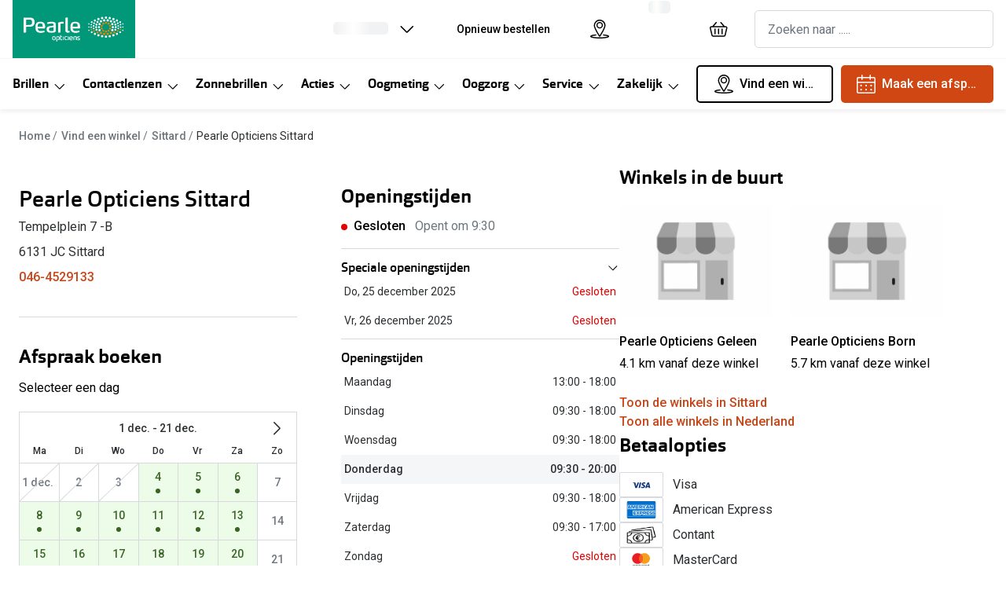

--- FILE ---
content_type: text/html; charset=utf-8
request_url: https://www.pearle.nl/opticien/sittard/tempelplein-7
body_size: 77293
content:
<!DOCTYPE html><html lang="nl"><head><meta charSet="utf-8"/><meta name="viewport" content="width=device-width, initial-scale=1"/><link rel="preconnect" href="https://cdn.jsdelivr.net/"/><title>Opticien in Sittard, Tempelplein 7 - Voor een gratis oogmeting | Pearle Opticiens</title><link rel="canonical" href="https://www.pearle.nl/opticien/sittard/tempelplein-7"/><meta name="robots" content="index, follow, max-image-preview:large"/><meta property="og:url" content="https://www.pearle.nl/opticien/sittard/tempelplein-7"/><meta property="og:title" content="Opticien in Sittard, Tempelplein 7 - Voor een gratis oogmeting | Pearle Opticiens"/><meta name="description" content="Een nieuwe bril, zonnebril of contactlenzen nodig? Bij Pearle Opticiens in Sittard staan onze gespecialiseerde opticiens voor u klaar met persoonlijk advies. Goed geholpen door Pearle!"/><meta property="og:description" content="Een nieuwe bril, zonnebril of contactlenzen nodig? Bij Pearle Opticiens in Sittard staan onze gespecialiseerde opticiens voor u klaar met persoonlijk advies. Goed geholpen door Pearle!"/><meta name="twitter:site" content="https://www.pearle.nl/opticien/sittard/tempelplein-7"/><meta name="twitter:card" content="summary_large_image"/><meta name="twitter:image" content="//cdn.grandvision.io/binaries/_ht_1560345119103/content/gallery/nl-pearle/logos/logo.svg"/><meta property="og:image" content="//cdn.grandvision.io/binaries/_ht_1560345119103/content/gallery/nl-pearle/logos/logo.svg"/><meta property="og:image:width" content="1200"/><meta property="og:image:height" content="630"/><meta name="next-head-count" content="16"/><meta charSet="UTF-8"/><script>dataLayer = []</script><link rel="preconnect" href="https://www.googletagmanager.com"/><link rel="preconnect" href="https://www.google-analytics.com"/><script>
              (function(w,d,s,l,i){
                w[l]=w[l]||[];
                w[l].push({'gtm.start': new Date().getTime(),event:'gtm.js'});
                var f=d.getElementsByTagName(s)[0],
                    j=d.createElement(s),
                    dl=l!='dataLayer'?'&l='+l:'';
                j.async=true;
                j.src='https://www.googletagmanager.com/gtm.js?id='+i+dl;
                f.parentNode.insertBefore(j,f);
              })(window,document,'script','dataLayer','GTM-PPPLZSZV');
            </script><script>
              (function(w,d,s,l,i){
                w[l]=w[l]||[];
                w[l].push({'gtm.start': new Date().getTime(),event:'gtm.js'});
                var f=d.getElementsByTagName(s)[0],
                    j=d.createElement(s),
                    dl=l!='dataLayer'?'&l='+l:'';
                j.async=true;
                j.src='https://www.googletagmanager.com/gtm.js?id='+i+dl;
                f.parentNode.insertBefore(j,f);
              })(window,document,'script','dataLayer','GTM-P6HQ2LL');
            </script><link rel="preconnect" href="https://fonts.googleapis.com"/><link href="https://fonts.googleapis.com/css2?family=Roboto:wght@400;500&amp;display=swap" rel="stylesheet"/><link rel="preload" as="font" href="https://assets.grandvision.io/global/orgon-regular.woff2" type="font/woff2" crossorigin="anonymous"/><link rel="preload" as="font" href="https://assets.grandvision.io/global/orgon-medium.woff2" type="font/woff2" crossorigin="anonymous"/><link rel="preload" as="font" href="https://assets.grandvision.io/global/orgon-bold.woff2" type="font/woff2" crossorigin="anonymous"/><style>

    @font-face {
      font-family: 'Orgon';
      src: url('https://assets.grandvision.io/global/orgon-regular.woff2') format('woff2'), url('https://assets.grandvision.io/global/orgon-regular.woff') format('woff');
      font-weight: 400;
      font-display: swap;
    }

    @font-face {
      font-family: 'Orgon';
      src: url('https://assets.grandvision.io/global/orgon-medium.woff2') format('woff2'), url('https://assets.grandvision.io/global/orgon-medium.woff') format('woff');
      font-weight: 500;
      font-display: swap;
    }

    @font-face {
      font-family: 'Orgon';
      src: url('https://assets.grandvision.io/global/orgon-bold.woff2') format('woff2'), url('https://assets.grandvision.io/global/orgon-bold.woff') format('woff');
      font-weight: 700;
      font-display: swap;
    }</style><link rel="preconnect" href="https://auth.pearle.nl"/><link rel="preconnect" href="https://grandvision-images.imgix.net"/><link rel="apple-touch-icon" sizes="180x180" href="/favicon/apple-touch-icon.png"/><link rel="icon" type="image/png" sizes="32x32" href="/favicon/favicon-32x32.png"/><link rel="icon" type="image/png" sizes="16x16" href="/favicon/favicon-16x16.png"/><link rel="manifest" href="/favicon/site.webmanifest"/><link rel="mask-icon" href="/favicon/safari-pinned-tab.svg" color="#009878"/><meta name="msapplication-TileColor" content="#00aba9"/><meta name="theme-color" content="#ffffff"/><meta name="google-site-verification" content="8cKA2UzoIDk5ZQm5tlhY3F8Fg_gB9LIslDQYTSWQWBA"/><link rel="preload" href="https://assets.grandvision.io/nl-pearle/_next/static/pages/_app-2ef8d88fa37f9f3a.css" as="style"/><link rel="stylesheet" href="https://assets.grandvision.io/nl-pearle/_next/static/pages/_app-2ef8d88fa37f9f3a.css" data-n-g=""/><link rel="preload" href="https://assets.grandvision.io/nl-pearle/_next/static/4147-3948f10775d97219.css" as="style"/><link rel="stylesheet" href="https://assets.grandvision.io/nl-pearle/_next/static/4147-3948f10775d97219.css" data-n-p=""/><noscript data-n-css=""></noscript><script defer="" nomodule="" src="https://assets.grandvision.io/nl-pearle/_next/static/chunks/polyfills-c67a75d1b6f99dc8.js"></script><script src="https://assets.grandvision.io/nl-pearle/_next/static/chunks/webpack-bb0d49949ec84571.js" defer=""></script><script src="https://assets.grandvision.io/nl-pearle/_next/static/chunks/framework-0422ceb6958cb07d.js" defer=""></script><script src="https://assets.grandvision.io/nl-pearle/_next/static/chunks/main-e887866f37e0dd2c.js" defer=""></script><script src="https://assets.grandvision.io/nl-pearle/_next/static/chunks/pages/_app-53be1be239255a0b.js" defer=""></script><script src="https://assets.grandvision.io/nl-pearle/_next/static/chunks/3714-fcef0eed55441895.js" defer=""></script><script src="https://assets.grandvision.io/nl-pearle/_next/static/chunks/3804-886ac2206430fb7d.js" defer=""></script><script src="https://assets.grandvision.io/nl-pearle/_next/static/chunks/5434-d88d82784e45a61d.js" defer=""></script><script src="https://assets.grandvision.io/nl-pearle/_next/static/chunks/4147-4350b0e58bfe5757.js" defer=""></script><script src="https://assets.grandvision.io/nl-pearle/_next/static/chunks/2033-cafad54485372093.js" defer=""></script><script src="https://assets.grandvision.io/nl-pearle/_next/static/chunks/5875-a27a905732c39bab.js" defer=""></script><script src="https://assets.grandvision.io/nl-pearle/_next/static/chunks/7105-8737b2a1b7860146.js" defer=""></script><script src="https://assets.grandvision.io/nl-pearle/_next/static/chunks/pages/templates/store-detail-90fe7ec98b46dc36.js" defer=""></script><script src="https://assets.grandvision.io/nl-pearle/_next/static/njOg8CJti-3DVYLdDGSSZ/_buildManifest.js" defer=""></script><script src="https://assets.grandvision.io/nl-pearle/_next/static/njOg8CJti-3DVYLdDGSSZ/_ssgManifest.js" defer=""></script></head><body><noscript><iframe src="https://www.googletagmanager.com/ns.html?id=GTM-PPPLZSZV" height="0" width="0" style="display:none;visibility:hidden"></iframe></noscript><noscript><iframe src="https://www.googletagmanager.com/ns.html?id=GTM-P6HQ2LL" height="0" width="0" style="display:none;visibility:hidden"></iframe></noscript><div id="app-container"><div id="__next"><div class="Toastify"></div><div class="page-layout page-layout--with-header page-layout--with-nav"><a href="#main-content" class="_skipLink_1ryvl_1"><span class="_text_3kw2f_1 _text-body_3kw2f_195 _skipLink__text_1ryvl_27">Ga direct naar de inhoud</span></a><div class="page-layout__header"><div class="header"><header class="header__header" role="banner"><div class="site-container header__container"><button class="header__hamburger" type="button" aria-label="Menu openen" data-element-id="MainNav"><div class="icon icon--hamburger" style="width:24px;height:24px"></div></button><div class="header__logo-wrapper"><a class="logo header__logo" href="/" title="Home" data-t="logo-link" data-element-id="MainNav_Logo"><img class="logo__img" src="//gv-brxm.imgix.net/binaries/_ht_1560345119103/content/gallery/nl-pearle/logos/logo-white-desktop.svg" alt="Pearle Opticiens" data-t="logo-image"/></a></div><nav class="header-menu" aria-label="Algemeen"><div class="header-menu__icons"><button type="button" class="header-menu__search-button header-menu__icon" aria-label="Zoeken" data-element-id="MainNav_Search"><div class="icon icon--search" style="width:24px;height:24px"></div></button><a class="header-menu__icon" href="/opticien" aria-label="Vind een winkel" title="Vind een winkel" data-element-id="MainNav_StoreLocator"><div class="icon icon--location" style="width:24px;height:24px"></div></a><div class="wishlist-loader"><div class="wishlist-loader__skeleton"><svg aria-label="Bezig met laden..." aria-busy="true" class="_skeleton_167pl_1" height="16" width="100%" fill="none" xmlns="http://www.w3.org/2000/svg"><rect clip-path="url(#clip-path-:R1erajbcm:)" x="0" y="0" width="100%" height="16" style="--gradient-id:url(#gradient-:R1erajbcm:)"></rect><defs><linearGradient id="gradient-:R1erajbcm:"><stop offset="10%" class="_backgroundStop_167pl_11"><animate attributeName="offset" values="-1.5; 1" dur="1.5s" repeatCount="indefinite"></animate></stop><stop offset="50%" class="_shimmerStop_167pl_15"><animate attributeName="offset" values="-1.5; 1.5" dur="1.5s" repeatCount="indefinite"></animate></stop><stop offset="90%" class="_backgroundStop_167pl_11"><animate attributeName="offset" values="-1.5; 2" dur="1.5s" repeatCount="indefinite"></animate></stop></linearGradient></defs><clipPath id="clip-path-:R1erajbcm:"><rect width="100%" height="16" rx="5" fill="currentColor"></rect></clipPath></svg></div></div></div></nav><div class="header__search header__search--desktop" role="search"><input class="search-bar__input" placeholder="Zoeken naar ....." data-t="search-bar" aria-label="zoeken" value=""/></div></div></header><nav class="site-nav" data-t="site-nav" aria-label="Alle categorieën"><div class="site-container site-nav__container"><ul class="site-nav__menu"><li class="site-nav-item" data-t="site-nav-item"><a class="site-nav-item__link" href="/brillen" aria-haspopup="true" aria-expanded="false" data-t="site-nav-item-link" data-element-id="MainNav_Brill">Brillen<div class="icon icon--chevron-down" style="width:18px;height:18px"></div></a><div data-t="site-nav-submenu" aria-hidden="true" class="submenu"><div class="submenu__content"><div class="submenu__column"><a class="submenu__link" href="/brillen" data-t="submenu-title-link" tabindex="-1" data-element-id="MainNav_Brill_AlleB"><div class="typography-heading typography-heading--small submenu__title" data-t="typography-heading">Alle brillen</div></a><ul aria-label="Alle brillen" class="submenu__items submenu__level-1"><li class="submenu__item"><a class="submenu__link" href="/brillen/dames" data-element-id="MainNav_Brill_AlleB_Dames" tabindex="-1">Damesbrillen</a></li><li class="submenu__item"><a class="submenu__link" href="/brillen/heren" data-element-id="MainNav_Brill_AlleB_Heren" tabindex="-1">Herenbrillen</a></li><li class="submenu__item"><a class="submenu__link" href="/brillen/kinderen" data-element-id="MainNav_Brill_AlleB_Kinde" tabindex="-1">Kinderbrillen</a></li></ul></div><div class="submenu__column"><div class="typography-heading typography-heading--small submenu__title" data-t="typography-heading">Soorten brillen</div><ul aria-label="Soorten brillen" class="submenu__items submenu__level-1"><li class="submenu__item"><a class="submenu__link" href="/brillen/op-sterkte" data-element-id="MainNav_Brill_Soort_BrilO" tabindex="-1">Bril op sterkte</a></li><li class="submenu__item"><a class="submenu__link" href="https://www.pearle.nl/zonnebrillen/zonnebril-op-sterkte" data-element-id="MainNav_Brill_Soort_Zonne" tabindex="-1">Zonnebril op sterkte</a></li><li class="submenu__item"><a class="submenu__link" href="/brillen/multifocale-bril" data-element-id="MainNav_Brill_Soort_Multi" tabindex="-1">Multifocale bril</a></li><li class="submenu__item"><a class="submenu__link" href="/brillen/blauwlichtfilter" data-element-id="MainNav_Brill_Soort_Blauw" tabindex="-1">Blauw-violet licht bril</a></li><li class="submenu__item"><a class="submenu__link" href="/brillen/computerbril" data-element-id="MainNav_Brill_Soort_Compu" tabindex="-1">Computerbril</a></li><li class="submenu__item"><a class="submenu__link" href="/brillen/leesbril" data-element-id="MainNav_Brill_Soort_Leesb" tabindex="-1">Leesbril</a></li></ul></div><div class="submenu__column"><div class="typography-heading typography-heading--small submenu__title" data-t="typography-heading">Nieuw</div><ul aria-label="Nieuw" class="submenu__items submenu__level-1"><li class="submenu__item"><a class="submenu__link" href="https://www.pearle.nl/smart-glasses/ray-ban" data-element-id="MainNav_Brill_Nieuw_RayBa" tabindex="-1">Ray-Ban Meta AI Glasses</a></li><li class="submenu__item"><a class="submenu__link" href="https://www.pearle.nl/smart-glasses/oakley" data-element-id="MainNav_Brill_Nieuw_Oakle" tabindex="-1">Oakley Meta AI Glasses</a></li><li class="submenu__item"><a class="submenu__link" href="/brillen/brilplan-kids" data-element-id="MainNav_Brill_Nieuw_Pearl" tabindex="-1">Pearle Bril Plan Kids+</a></li><li class="submenu__item"><a class="submenu__link" href="/brillen/brilplan" data-element-id="MainNav_Brill_Nieuw_Pearl" tabindex="-1">Pearle Bril Plan</a></li><li class="submenu__item"><a class="submenu__link" href="/brillen/nieuwe-collectie" data-element-id="MainNav_Brill_Nieuw_Nieuw" tabindex="-1">Nieuwe collectie</a></li></ul></div><div class="submenu__column"><div class="typography-heading typography-heading--small submenu__title" data-t="typography-heading">Acties</div><ul aria-label="Acties" class="submenu__items submenu__level-1"><li class="submenu__item"><a class="submenu__link" href="/brillen/outlet" data-element-id="MainNav_Brill_Actie_Outle" tabindex="-1">Outlet: tot wel 50% korting!</a></li><li class="submenu__item"><a class="submenu__link" href="/acties/3voor1" data-element-id="MainNav_Brill_Actie_3Bril" tabindex="-1">3 brillen voor de prijs van 1</a></li><li class="submenu__item"><a class="submenu__link" href="/acties/zorgvergoeding" data-element-id="MainNav_Brill_Actie_Tot20" tabindex="-1">Tot €200 korting op jouw nieuwe bril</a></li><li class="submenu__item"><a class="submenu__link" href="/brillen/goedkope-brillen" data-element-id="MainNav_Brill_Actie_Compl" tabindex="-1">Complete bril op sterkte: vanaf €30</a></li><li class="submenu__item"><a class="submenu__link" href="/acties/brillen" data-element-id="MainNav_Brill_Actie_Bekij" tabindex="-1">Bekijk alle brillenacties</a></li></ul></div><div class="submenu__column"><div class="typography-heading typography-heading--small submenu__title" data-t="typography-heading">Merken</div><ul aria-label="Merken" class="submenu__items submenu__level-1"><li class="submenu__item"><a class="submenu__link" href="/brillen/ray-ban" data-element-id="MainNav_Brill_Merke_RayBa" tabindex="-1">Ray-Ban</a></li><li class="submenu__item"><a class="submenu__link" href="/brillen/dbyd" data-element-id="MainNav_Brill_Merke_Dbyd" tabindex="-1">DbyD</a></li><li class="submenu__item"><a class="submenu__link" href="/brillen/michael-kors" data-element-id="MainNav_Brill_Merke_Micha" tabindex="-1">Michael Kors</a></li><li class="submenu__item"><a class="submenu__link" href="/brillen/emporio-armani" data-element-id="MainNav_Brill_Merke_Empor" tabindex="-1">Emporio Armani</a></li><li class="submenu__item"><a class="submenu__link" href="/brillen/unofficial" data-element-id="MainNav_Brill_Merke_Unoff" tabindex="-1">Unofficial</a></li><li class="submenu__item"><a class="submenu__link" href="/brillen/oakley" data-element-id="MainNav_Brill_Merke_Oakle" tabindex="-1">Oakley</a></li><li class="submenu__item"><a class="submenu__link" href="/brillen/vogue-eyewear" data-element-id="MainNav_Brill_Merke_Vogue" tabindex="-1">Vogue</a></li><li class="submenu__item"><a class="submenu__link" href="/brillen/merken" data-element-id="MainNav_Brill_Merke_AlleB" tabindex="-1">Alle brillen merken</a></li></ul></div><div class="submenu__column"><div class="typography-heading typography-heading--small submenu__title" data-t="typography-heading">Online hulp &amp; advies</div><ul aria-label="Online hulp &amp; advies" class="submenu__items submenu__level-1"><li class="submenu__item"><a class="submenu__link" href="/brillen/matchfinder" data-element-id="MainNav_Brill_Onlin_DoeDe" tabindex="-1">Doe de test: vind de bril die bij jou past</a></li><li class="submenu__item"><a class="submenu__link" href="/brillen/online-kopen" data-element-id="MainNav_Brill_Onlin_Onlin" tabindex="-1">Online bril kopen in maar 4 stappen</a></li><li class="submenu__item"><a class="submenu__link" href="/brillen/trends" data-element-id="MainNav_Brill_Onlin_Brill" tabindex="-1">Brillentrends</a></li><li class="submenu__item"><a class="submenu__link" href="/brillen/virtual-try-on" data-element-id="MainNav_Brill_Onlin_BrilO" tabindex="-1">Bril online passen</a></li><li class="submenu__item"><a class="submenu__link" href="/brillen/glazen" data-element-id="MainNav_Brill_Onlin_Soort" tabindex="-1">Soorten brillenglazen</a></li><li class="submenu__item"><a class="submenu__link" href="/brillen/nachtbril" data-element-id="MainNav_Brill_Onlin_Nacht" tabindex="-1">Nachtbril</a></li><li class="submenu__item"><a class="submenu__link" href="/zonnebrillen/meekleurende-glazen" data-element-id="MainNav_Brill_Onlin_Meekl" tabindex="-1">Meekleurende glazen</a></li><li class="submenu__item"><a class="submenu__link" href="/brillen/onderhoud" data-element-id="MainNav_Brill_Onlin_Brilo" tabindex="-1">Brilonderhoud</a></li><li class="submenu__item"><a class="submenu__link" href="/jouw-zorgvergoeding" data-element-id="MainNav_Brill_Onlin_Zorgv" tabindex="-1">Zorgvergoeding brillen</a></li><li class="submenu__item"><a class="submenu__link" href="/brillen/alles-over-brillen" data-element-id="MainNav_Brill_Onlin_Alles" tabindex="-1">Alles over brillen</a></li></ul></div></div></div></li><li class="site-nav-item" data-t="site-nav-item"><a class="site-nav-item__link" href="/contactlenzen" aria-haspopup="true" aria-expanded="false" data-t="site-nav-item-link" data-element-id="MainNav_Conta">Contactlenzen<div class="icon icon--chevron-down" style="width:18px;height:18px"></div></a><div data-t="site-nav-submenu" aria-hidden="true" class="submenu"><div class="submenu__content"><div class="submenu__column"><a class="submenu__link" href="/contactlenzen" data-t="submenu-title-link" tabindex="-1" data-element-id="MainNav_Conta_AlleC"><div class="typography-heading typography-heading--small submenu__title" data-t="typography-heading">Alle contactlenzen</div></a><ul aria-label="Alle contactlenzen" class="submenu__items submenu__level-1"><li class="submenu__item"><a class="submenu__link" href="/contactlenzen/maandlenzen" data-element-id="MainNav_Conta_AlleC_Maand" tabindex="-1">Maandlenzen</a></li><li class="submenu__item"><a class="submenu__link" href="/contactlenzen/daglenzen" data-element-id="MainNav_Conta_AlleC_Dagle" tabindex="-1">Daglenzen</a></li><li class="submenu__item"><a class="submenu__link" href="/contactlenzen/multifocaal" data-element-id="MainNav_Conta_AlleC_Multi" tabindex="-1">Multifocale lenzen</a></li><li class="submenu__item"><a class="submenu__link" href="/contactlenzen/torische-lenzen" data-element-id="MainNav_Conta_AlleC_Lenze" tabindex="-1">Lenzen met cilinder</a></li><li class="submenu__item"><a class="submenu__link" href="/contactlenzen/kleurlenzen" data-element-id="MainNav_Conta_AlleC_Kleur" tabindex="-1">Kleurlenzen</a></li><li class="submenu__item"><a class="submenu__link" href="/contactlenzen/nachtlenzen" data-element-id="MainNav_Conta_AlleC_Nacht" tabindex="-1">Nachtlenzen</a></li><li class="submenu__item"><a class="submenu__link" href="/contactlenzen/harde-lenzen" data-element-id="MainNav_Conta_AlleC_Harde" tabindex="-1">Harde lenzen</a></li><li class="submenu__item"><a class="submenu__link" href="/contactlenzen/lenzenvloeistof" data-element-id="MainNav_Conta_AlleC_Lenze" tabindex="-1">Lenzenvloeistof</a></li><li class="submenu__item"><a class="submenu__link" href="/contactlenzen/abonnement" data-element-id="MainNav_Conta_AlleC_Lenze" tabindex="-1">Lenzenabonnement</a></li></ul></div><div class="submenu__column"><div class="typography-heading typography-heading--small submenu__title" data-t="typography-heading">Acties</div><ul aria-label="Acties" class="submenu__items submenu__level-1"><li class="submenu__item"><a class="submenu__link" href="/contactlenzen/abonnement" data-element-id="MainNav_Conta_Actie_Lenze" tabindex="-1">Lenzenabonnement: één maand gratis!</a></li><li class="submenu__item"><a class="submenu__link" href="/contactlenzen/pakketkorting" data-element-id="MainNav_Conta_Actie_Lenze" tabindex="-1">Lenzen pakketkorting: 10% korting</a></li><li class="submenu__item"><a class="submenu__link" href="/oogmeting/lenzen-eerste-keer" data-element-id="MainNav_Conta_Actie_Start" tabindex="-1">Start gratis met het dragen van lenzen</a></li><li class="submenu__item"><a class="submenu__link" href="/acties/lenzen" data-element-id="MainNav_Conta_Actie_Bekij" tabindex="-1">Bekijk alle lenzenacties</a></li></ul></div><div class="submenu__column"><div class="typography-heading typography-heading--small submenu__title" data-t="typography-heading">Merken</div><ul aria-label="Merken" class="submenu__items submenu__level-1"><li class="submenu__item"><a class="submenu__link" href="/contactlenzen/iwear" data-element-id="MainNav_Conta_Merke_Iwear" tabindex="-1">iWear</a></li><li class="submenu__item"><a class="submenu__link" href="/contactlenzen/air-optix-lenzen" data-element-id="MainNav_Conta_Merke_AirOp" tabindex="-1">Air Optix</a></li><li class="submenu__item"><a class="submenu__link" href="/contactlenzen/acuvue" data-element-id="MainNav_Conta_Merke_Acuvu" tabindex="-1">Acuvue</a></li><li class="submenu__item"><a class="submenu__link" href="/contactlenzen/biofinity-lenzen" data-element-id="MainNav_Conta_Merke_Biofi" tabindex="-1">Biofinity</a></li><li class="submenu__item"><a class="submenu__link" href="/contactlenzen/dailies-lenzen" data-element-id="MainNav_Conta_Merke_Daili" tabindex="-1">Dailies</a></li><li class="submenu__item"><a class="submenu__link" href="/contactlenzen/merken" data-element-id="MainNav_Conta_Merke_AlleL" tabindex="-1">Alle lenzen merken</a></li></ul></div><div class="submenu__column"><div class="typography-heading typography-heading--small submenu__title" data-t="typography-heading">Online hulp &amp; advies</div><ul aria-label="Online hulp &amp; advies" class="submenu__items submenu__level-1"><li class="submenu__item"><a class="submenu__link" href="/contactlenzen/lenzen-test" data-element-id="MainNav_Conta_Onlin_DoeDe" tabindex="-1">Doe de test: vind lenzen die bij jou passen</a></li><li class="submenu__item"><a class="submenu__link" href="/oogmeting/contactlenscontrole" data-element-id="MainNav_Conta_Onlin_Conta" tabindex="-1">Contactlenscontrole</a></li><li class="submenu__item"><a class="submenu__link" href="/contactlenzen/lenzen-op-maat" data-element-id="MainNav_Conta_Onlin_Lenze" tabindex="-1">Lenzen op maat</a></li><li class="submenu__item"><a class="submenu__link" href="/contactlenzen/alles-over-lenzen" data-element-id="MainNav_Conta_Onlin_Alles" tabindex="-1">Alles over lenzen</a></li></ul></div></div></div></li><li class="site-nav-item" data-t="site-nav-item"><a class="site-nav-item__link" href="/zonnebrillen" aria-haspopup="true" aria-expanded="false" data-t="site-nav-item-link" data-element-id="MainNav_Zonne">Zonnebrillen<div class="icon icon--chevron-down" style="width:18px;height:18px"></div></a><div data-t="site-nav-submenu" aria-hidden="true" class="submenu"><div class="submenu__content"><div class="submenu__column"><a class="submenu__link" href="/zonnebrillen" data-t="submenu-title-link" tabindex="-1" data-element-id="MainNav_Zonne_AlleZ"><div class="typography-heading typography-heading--small submenu__title" data-t="typography-heading">Alle zonnebrillen</div></a><ul aria-label="Alle zonnebrillen" class="submenu__items submenu__level-1"><li class="submenu__item"><a class="submenu__link" href="/zonnebrillen/dames" data-element-id="MainNav_Zonne_AlleZ_Dames" tabindex="-1">Dames zonnebrillen</a></li><li class="submenu__item"><a class="submenu__link" href="/zonnebrillen/heren" data-element-id="MainNav_Zonne_AlleZ_Heren" tabindex="-1">Heren zonnebrillen</a></li><li class="submenu__item"><a class="submenu__link" href="/zonnebrillen/kinderen" data-element-id="MainNav_Zonne_AlleZ_Kinde" tabindex="-1">Kinderzonnebrillen</a></li></ul></div><div class="submenu__column"><div class="typography-heading typography-heading--small submenu__title" data-t="typography-heading">Soorten zonnebrillen</div><ul aria-label="Soorten zonnebrillen" class="submenu__items submenu__level-1"><li class="submenu__item"><a class="submenu__link" href="/zonnebrillen/autorijden" data-element-id="MainNav_Zonne_Soort_Autob" tabindex="-1">Autobril</a></li><li class="submenu__item"><a class="submenu__link" href="/zonnebrillen/sport" data-element-id="MainNav_Zonne_Soort_Sport" tabindex="-1">Sportzonnebrillen</a></li><li class="submenu__item"><a class="submenu__link" href="/zonnebrillen/zonnebril-op-sterkte" data-element-id="MainNav_Zonne_Soort_Zonne" tabindex="-1">Zonnebril op sterkte</a></li><li class="submenu__item"><a class="submenu__link" href="/zonnebrillen/multifocale-zonnebril" data-element-id="MainNav_Zonne_Soort_Multi" tabindex="-1">Multifocale zonnebril</a></li><li class="submenu__item"><a class="submenu__link" href="/zonnebrillen/gepolariseerde-zonnebrillen" data-element-id="MainNav_Zonne_Soort_Gepol" tabindex="-1">Gepolariseerde zonnebril</a></li><li class="submenu__item"><a class="submenu__link" href="/zonnebrillen/overzetzonnebril" data-element-id="MainNav_Zonne_Soort_Overz" tabindex="-1">Overzetzonnebril</a></li></ul></div><div class="submenu__column"><div class="typography-heading typography-heading--small submenu__title" data-t="typography-heading">Acties</div><ul aria-label="Acties" class="submenu__items submenu__level-1"><li class="submenu__item"><a class="submenu__link" href="/zonnebrillen/outlet" data-element-id="MainNav_Zonne_Actie_Outle" tabindex="-1">Outlet: tot 50% korting</a></li><li class="submenu__item"><a class="submenu__link" href="https://www.pearle.nl/acties/zorgvergoeding" data-element-id="MainNav_Zonne_Actie_Tot20" tabindex="-1">Tot €200 korting zonnebril op sterkte</a></li><li class="submenu__item"><a class="submenu__link" href="/acties/3voor1" data-element-id="MainNav_Zonne_Actie_3Zonn" tabindex="-1">3 (zonne)brillen voor de prijs van 1</a></li><li class="submenu__item"><a class="submenu__link" href="/acties/zonnebrillen" data-element-id="MainNav_Zonne_Actie_Bekij" tabindex="-1">Bekijk alle zonnebrillenacties</a></li></ul></div><div class="submenu__column"><div class="typography-heading typography-heading--small submenu__title" data-t="typography-heading">Nieuw</div><ul aria-label="Nieuw" class="submenu__items submenu__level-1"><li class="submenu__item"><a class="submenu__link" href="/zonnebrillen/nieuwe-collectie" data-element-id="MainNav_Zonne_Nieuw_Nieuw" tabindex="-1">Nieuwe collectie</a></li><li class="submenu__item"><a class="submenu__link" href="/zonnebrillen/bestsellers" data-element-id="MainNav_Zonne_Nieuw_Bests" tabindex="-1">Bestsellers</a></li><li class="submenu__item"><a class="submenu__link" href="https://www.pearle.nl/smart-glasses/ray-ban" data-element-id="MainNav_Zonne_Nieuw_RayBa" tabindex="-1">Ray-Ban Meta AI Glasses</a></li><li class="submenu__item"><a class="submenu__link" href="https://www.pearle.nl/smart-glasses/oakley" data-element-id="MainNav_Zonne_Nieuw_Oakle" tabindex="-1">Oakley Meta AI Glasses</a></li></ul></div><div class="submenu__column"><div class="typography-heading typography-heading--small submenu__title" data-t="typography-heading">Merken</div><ul aria-label="Merken" class="submenu__items submenu__level-1"><li class="submenu__item"><a class="submenu__link" href="/zonnebrillen/ray-ban" data-element-id="MainNav_Zonne_Merke_RayBa" tabindex="-1">Ray-Ban</a></li><li class="submenu__item"><a class="submenu__link" href="/zonnebrillen/ray-ban/limited-edition" data-element-id="MainNav_Zonne_Merke_RayBa" tabindex="-1">Ray-Ban Limited Edition</a></li><li class="submenu__item"><a class="submenu__link" href="/zonnebrillen/oakley" data-element-id="MainNav_Zonne_Merke_Oakle" tabindex="-1">Oakley</a></li><li class="submenu__item"><a class="submenu__link" href="/zonnebrillen/polaroid" data-element-id="MainNav_Zonne_Merke_Polar" tabindex="-1">Polaroid</a></li><li class="submenu__item"><a class="submenu__link" href="/zonnebrillen/michael-kors" data-element-id="MainNav_Zonne_Merke_Micha" tabindex="-1">Michael Kors</a></li><li class="submenu__item"><a class="submenu__link" href="/zonnebrillen/unofficial" data-element-id="MainNav_Zonne_Merke_Unoff" tabindex="-1">Unofficial</a></li><li class="submenu__item"><a class="submenu__link" href="/zonnebrillen/merken" data-element-id="MainNav_Zonne_Merke_AlleZ" tabindex="-1">Alle zonnebrillen merken</a></li></ul></div><div class="submenu__column"><div class="typography-heading typography-heading--small submenu__title" data-t="typography-heading">Online hulp &amp; advies</div><ul aria-label="Online hulp &amp; advies" class="submenu__items submenu__level-1"><li class="submenu__item"><a class="submenu__link" href="/zonnebrillen/matchfinder" data-element-id="MainNav_Zonne_Onlin_DoeDe" tabindex="-1">Doe de test: vind de zonnebril die bij jou past</a></li><li class="submenu__item"><a class="submenu__link" href="/zonnebrillen/trends" data-element-id="MainNav_Zonne_Onlin_Zonne" tabindex="-1">Zonnebrillen trends</a></li><li class="submenu__item"><a class="submenu__link" href="/zonnebrillen/virtual-try-on" data-element-id="MainNav_Zonne_Onlin_Zonne" tabindex="-1">Zonnebril online passen</a></li><li class="submenu__item"><a class="submenu__link" href="/zonnebrillen/meekleurende-glazen" data-element-id="MainNav_Zonne_Onlin_Meekl" tabindex="-1">Meekleurende glazen</a></li><li class="submenu__item"><a class="submenu__link" href="/zonnebrillen/glazen" data-element-id="MainNav_Zonne_Onlin_Soort" tabindex="-1">Soorten zonnebrillenglazen</a></li><li class="submenu__item"><a class="submenu__link" href="/zonnebrillen/alles-over-zonnebrillen" data-element-id="MainNav_Zonne_Onlin_Alles" tabindex="-1">Alles over zonnebrillen</a></li></ul></div></div></div></li><li class="site-nav-item" data-t="site-nav-item"><a class="site-nav-item__link" href="/acties" aria-haspopup="true" aria-expanded="false" data-t="site-nav-item-link" data-element-id="MainNav_Actie">Acties<div class="icon icon--chevron-down" style="width:18px;height:18px"></div></a><div data-t="site-nav-submenu" aria-hidden="true" class="submenu"><div class="submenu__content"><div class="submenu__column"><a class="submenu__link" href="/acties" data-t="submenu-title-link" tabindex="-1" data-element-id="MainNav_Actie_AlleA"><div class="typography-heading typography-heading--small submenu__title" data-t="typography-heading">Alle acties</div></a></div><div class="submenu__column"><div class="typography-heading typography-heading--small submenu__title" data-t="typography-heading">Brillen</div><ul aria-label="Brillen" class="submenu__items submenu__level-1"><li class="submenu__item"><a class="submenu__link" href="/brillen/outlet" data-element-id="MainNav_Actie_Brill_Outle" tabindex="-1">Outlet: tot wel 50% korting!</a></li><li class="submenu__item"><a class="submenu__link" href="/acties/3voor1" data-element-id="MainNav_Actie_Brill_3Zonn" tabindex="-1">3 (zonne)brillen voor de prijs van 1</a></li><li class="submenu__item"><a class="submenu__link" href="/acties/zorgvergoeding" data-element-id="MainNav_Actie_Brill_Tot20" tabindex="-1">Tot €200 korting op jouw nieuwe bril</a></li><li class="submenu__item"><a class="submenu__link" href="/brillen/goedkope-brillen" data-element-id="MainNav_Actie_Brill_Compl" tabindex="-1">Complete bril op sterkte: vanaf €30</a></li></ul></div><div class="submenu__column"><div class="typography-heading typography-heading--small submenu__title" data-t="typography-heading">Contactlenzen</div><ul aria-label="Contactlenzen" class="submenu__items submenu__level-1"><li class="submenu__item"><a class="submenu__link" href="/contactlenzen/abonnement" data-element-id="MainNav_Actie_Conta_EnMaa" tabindex="-1">Eén maand gratis lenzen</a></li><li class="submenu__item"><a class="submenu__link" href="/contactlenzen/pakketkorting" data-element-id="MainNav_Actie_Conta_Lenze" tabindex="-1">Lenzen pakketkorting: 10% korting</a></li><li class="submenu__item"><a class="submenu__link" href="/oogmeting/lenzen-eerste-keer" data-element-id="MainNav_Actie_Conta_Start" tabindex="-1">Start gratis met het dragen van lenzen</a></li></ul></div><div class="submenu__column"><div class="typography-heading typography-heading--small submenu__title" data-t="typography-heading">Zonnebrillen</div><ul aria-label="Zonnebrillen" class="submenu__items submenu__level-1"><li class="submenu__item"><a class="submenu__link" href="/zonnebrillen/outlet" data-element-id="MainNav_Actie_Zonne_Outle" tabindex="-1">Outlet: tot 50% korting</a></li><li class="submenu__item"><a class="submenu__link" href="/acties/zorgvergoeding" data-element-id="MainNav_Actie_Zonne_Tot20" tabindex="-1">Tot €200 korting zonnebril op sterkte</a></li><li class="submenu__item"><a class="submenu__link" href="/acties/3voor1" data-element-id="MainNav_Actie_Zonne_3Zonn" tabindex="-1">3 (zonne)brillen voor de prijs van 1</a></li></ul></div><div class="submenu__column"><a class="submenu__link" href="/acties/actievoorwaarden" data-t="submenu-title-link" tabindex="-1" data-element-id="MainNav_Actie_Actie"><div class="typography-heading typography-heading--small submenu__title" data-t="typography-heading">Actievoorwaarden</div></a></div></div></div></li><li class="site-nav-item" data-t="site-nav-item"><a class="site-nav-item__link" href="/oogmeting" aria-haspopup="true" aria-expanded="false" data-t="site-nav-item-link" data-element-id="MainNav_Oogme">Oogmeting<div class="icon icon--chevron-down" style="width:18px;height:18px"></div></a><div data-t="site-nav-submenu" aria-hidden="true" class="submenu"><div class="submenu__content"><div class="submenu__column"><a class="submenu__link" href="/oogmeting" data-t="submenu-title-link" tabindex="-1" data-element-id="MainNav_Oogme_Alles"><div class="typography-heading typography-heading--small submenu__title" data-t="typography-heading">Alles over oogmetingen</div></a><ul aria-label="Alles over oogmetingen" class="submenu__items submenu__level-1"><li class="submenu__item"><a class="submenu__link" href="/afspraak-maken" data-element-id="MainNav_Oogme_Alles_MaakE" tabindex="-1">Maak een afspraak</a></li><li class="submenu__item"><a class="submenu__link" href="/oogmeting" data-element-id="MainNav_Oogme_Alles_ZoWer" tabindex="-1">Zo werkt een oogmeting</a></li><li class="submenu__item"><a class="submenu__link" href="/goed-zicht-gesprek" data-element-id="MainNav_Oogme_Alles_GoedZ" tabindex="-1">Goed Zicht Gesprek</a></li><li class="submenu__item"><a class="submenu__link" href="/oogmeting/online-oogtest" data-element-id="MainNav_Oogme_Alles_Onlin" tabindex="-1">Online oogtest</a></li><li class="submenu__item"><a class="submenu__link" href="/oogmeting/contactlenscontrole" data-element-id="MainNav_Oogme_Alles_Conta" tabindex="-1">Contactlenscontrole</a></li><li class="submenu__item"><a class="submenu__link" href="/oogmeting/lenzen-eerste-keer" data-element-id="MainNav_Oogme_Alles_Eerst" tabindex="-1">Eerste keer contactlenzen</a></li><li class="submenu__item"><a class="submenu__link" href="/oogmeting/pupilafstand" data-element-id="MainNav_Oogme_Alles_JouwP" tabindex="-1">Jouw pupil afstand opmeten</a></li><li class="submenu__item"><a class="submenu__link" href="/oogmeting/kind" data-element-id="MainNav_Oogme_Alles_Oogme" tabindex="-1">Oogmeting voor een kind</a></li><li class="submenu__item"><a class="submenu__link" href="/oogmeting/optometrist" data-element-id="MainNav_Oogme_Alles_Optom" tabindex="-1">Optometrist</a></li><li class="submenu__item"><a class="submenu__link" href="/oogmeting/alles-over-oogmeting" data-element-id="MainNav_Oogme_Alles_Alles" tabindex="-1">Alles over oogmetingen</a></li></ul></div></div></div></li><li class="site-nav-item" data-t="site-nav-item"><a class="site-nav-item__link" href="/oogzorg" aria-haspopup="true" aria-expanded="false" data-t="site-nav-item-link" data-element-id="MainNav_Oogzo">Oogzorg<div class="icon icon--chevron-down" style="width:18px;height:18px"></div></a><div data-t="site-nav-submenu" aria-hidden="true" class="submenu"><div class="submenu__content"><div class="submenu__column"><div class="typography-heading typography-heading--small submenu__title" data-t="typography-heading">Oogklachten</div><ul aria-label="Oogklachten" class="submenu__items submenu__level-1"><li class="submenu__item"><a class="submenu__link" href="/oogzorg/wazig-zien" data-element-id="MainNav_Oogzo_Oogkl_Wazig" tabindex="-1">Wazig zien</a></li><li class="submenu__item"><a class="submenu__link" href="/oogmeting/droge-ogen" data-element-id="MainNav_Oogzo_Oogkl_Droge" tabindex="-1">Droge ogen</a></li><li class="submenu__item"><a class="submenu__link" href="/oogzorg/rode-ogen" data-element-id="MainNav_Oogzo_Oogkl_RodeO" tabindex="-1">Rode ogen</a></li><li class="submenu__item"><a class="submenu__link" href="/oogzorg/vermoeide-ogen" data-element-id="MainNav_Oogzo_Oogkl_Vermo" tabindex="-1">Vermoeide ogen</a></li><li class="submenu__item"><a class="submenu__link" href="/oogzorg" data-element-id="MainNav_Oogzo_Oogkl_AlleO" tabindex="-1">Alle oogklachten</a></li></ul></div><div class="submenu__column"><div class="typography-heading typography-heading--small submenu__title" data-t="typography-heading">Oogafwijkingen</div><ul aria-label="Oogafwijkingen" class="submenu__items submenu__level-1"><li class="submenu__item"><a class="submenu__link" href="/oogmeting/bijziend" data-element-id="MainNav_Oogzo_Oogaf_Bijzi" tabindex="-1">Bijziend (myopie)</a></li><li class="submenu__item"><a class="submenu__link" href="/oogzorg/bijziendheid-bij-kinderen" data-element-id="MainNav_Oogzo_Oogaf_Bijzi" tabindex="-1">Bijziendheid bij kinderen</a></li><li class="submenu__item"><a class="submenu__link" href="/oogzorg/myopiemanagement" data-element-id="MainNav_Oogzo_Oogaf_Myopi" tabindex="-1">Myopiemanagement</a></li><li class="submenu__item"><a class="submenu__link" href="/oogmeting/verziend" data-element-id="MainNav_Oogzo_Oogaf_Verzi" tabindex="-1">Verziend (hypermetropie)</a></li><li class="submenu__item"><a class="submenu__link" href="/oogzorg/astigmatisme" data-element-id="MainNav_Oogzo_Oogaf_Astig" tabindex="-1">Astigmatisme (cilinderafwijking)</a></li><li class="submenu__item"><a class="submenu__link" href="/oogmeting/nachtblindheid" data-element-id="MainNav_Oogzo_Oogaf_Nacht" tabindex="-1">Nachtblindheid</a></li><li class="submenu__item"><a class="submenu__link" href="/oogmeting/kleurenblindheid" data-element-id="MainNav_Oogzo_Oogaf_Kleur" tabindex="-1">Kleurenblindheid</a></li><li class="submenu__item"><a class="submenu__link" href="/oogzorg/glaucoom" data-element-id="MainNav_Oogzo_Oogaf_Glauc" tabindex="-1">Glaucoom</a></li><li class="submenu__item"><a class="submenu__link" href="/oogzorg/staar" data-element-id="MainNav_Oogzo_Oogaf_Staar" tabindex="-1">Staar (cataract)</a></li></ul></div><div class="submenu__column"><div class="typography-heading typography-heading--small submenu__title" data-t="typography-heading">Online hulp &amp; advies</div><ul aria-label="Online hulp &amp; advies" class="submenu__items submenu__level-1"><li class="submenu__item"><a class="submenu__link" href="/oogzorg/sportschoolvoorjouwogen" data-element-id="MainNav_Oogzo_Onlin_Sport" tabindex="-1">Sportschool voor jouw ogen</a></li><li class="submenu__item"><a class="submenu__link" href="/20-20-2regel" data-element-id="MainNav_Oogzo_Onlin_20202" tabindex="-1">20-20-2 regel</a></li><li class="submenu__item"><a class="submenu__link" href="https://blog.pearle.nl/" data-element-id="MainNav_Oogzo_Onlin_BlogM" tabindex="-1">Blog: meer informatie &amp; tips</a></li></ul></div></div></div></li><li class="site-nav-item" data-t="site-nav-item"><a class="site-nav-item__link" href="/service" aria-haspopup="true" aria-expanded="false" data-t="site-nav-item-link" data-element-id="MainNav_Servi">Service<div class="icon icon--chevron-down" style="width:18px;height:18px"></div></a><div data-t="site-nav-submenu" aria-hidden="true" class="submenu"><div class="submenu__content"><div class="submenu__column"><a class="submenu__link" href="/opticien" data-t="submenu-title-link" tabindex="-1" data-element-id="MainNav_Servi_Conta"><div class="typography-heading typography-heading--small submenu__title" data-t="typography-heading">Contact</div></a><ul aria-label="Contact" class="submenu__items submenu__level-1"><li class="submenu__item"><a class="submenu__link" href="/klantenservice" data-element-id="MainNav_Servi_Conta_Klant" tabindex="-1">Klantenservice</a></li><li class="submenu__item"><a class="submenu__link" href="/faq" data-element-id="MainNav_Servi_Conta_Meest" tabindex="-1">Meestgestelde vragen</a></li><li class="submenu__item"><a class="submenu__link" href="/locatie" data-element-id="MainNav_Servi_Conta_Optic" tabindex="-1">Opticien in de buurt</a></li></ul></div><div class="submenu__column"><div class="typography-heading typography-heading--small submenu__title" data-t="typography-heading">Service</div><ul aria-label="Service" class="submenu__items submenu__level-1"><li class="submenu__item"><a class="submenu__link" href="/over-pearle/beste-optiekketen" data-element-id="MainNav_Servi_Servi_Pearl" tabindex="-1">Pearle: Beste Optiekketen!</a></li><li class="submenu__item"><a class="submenu__link" href="/service" data-element-id="MainNav_Servi_Servi_DeSer" tabindex="-1">De services van Pearle</a></li><li class="submenu__item"><a class="submenu__link" href="/service/garanties" data-element-id="MainNav_Servi_Servi_Garan" tabindex="-1">Garanties</a></li><li class="submenu__item"><a class="submenu__link" href="/jouw-zorgvergoeding" data-element-id="MainNav_Servi_Servi_Zorgv" tabindex="-1">Zorgvergoeding</a></li><li class="submenu__item"><a class="submenu__link" href="/gebruiksaanwijzingen" data-element-id="MainNav_Servi_Servi_Gebru" tabindex="-1">Gebruiksaanwijzingen</a></li></ul></div></div></div></li><li class="site-nav-item" data-t="site-nav-item"><a class="site-nav-item__link" href="/zakelijk" aria-haspopup="true" aria-expanded="false" data-t="site-nav-item-link" data-element-id="MainNav_Zakel">Zakelijk<div class="icon icon--chevron-down" style="width:18px;height:18px"></div></a><div data-t="site-nav-submenu" aria-hidden="true" class="submenu"><div class="submenu__content"><div class="submenu__column"><a class="submenu__link" href="/zakelijk" data-t="submenu-title-link" tabindex="-1" data-element-id="MainNav_Zakel_Pearl"><div class="typography-heading typography-heading--small submenu__title" data-t="typography-heading">Pearle voor zakelijke klanten</div></a></div><div class="submenu__column"><a class="submenu__link" href="https://www.werkenbijgrandvision.nl/ik-wil-zelf-ondernemen" data-t="submenu-title-link" tabindex="-1" data-element-id="MainNav_Zakel_Onder"><div class="typography-heading typography-heading--small submenu__title" data-t="typography-heading">Ondernemen bij Pearle</div></a></div><div class="submenu__column"><a class="submenu__link" href="/zakelijk/affiliate-programma" data-t="submenu-title-link" tabindex="-1" data-element-id="MainNav_Zakel_Affil"><div class="typography-heading typography-heading--small submenu__title" data-t="typography-heading">Affiliate programma</div></a></div><div class="submenu__column"><a class="submenu__link" href="/zakelijk/influencer-programma" data-t="submenu-title-link" tabindex="-1" data-element-id="MainNav_Zakel_Influ"><div class="typography-heading typography-heading--small submenu__title" data-t="typography-heading">Influencer programma</div></a></div></div></div></li><li class="site-nav-item site-nav-item--my-account _is_active" data-t="site-nav-item"><a class="site-nav-item__link" href="/" aria-haspopup="true" aria-expanded="false" data-t="site-nav-item-link" data-element-id="MainNav_MijnA">Mijn Account<div class="icon icon--chevron-down" style="width:18px;height:18px"></div></a><div data-t="site-nav-submenu" aria-hidden="true" class="submenu"><div class="submenu__content"><div class="submenu__column"><div class="typography-heading typography-heading--small submenu__title" data-t="typography-heading"></div></div></div></div></li></ul><div class="site-nav__appointment" data-t="site-nav-appointment"><a class="button button--outline button--medium button--color-primary site-nav__appointment-btn" href="/opticien"><span class="button__icon"><div class="icon icon--location" style="width:24px;height:24px"></div></span><span class="button__text">Vind een winkel</span><div class="button__loader-wrapper"><div aria-hidden="true" class="loader button__loader" data-t="loader"></div></div></a><a class="button button--solid button--medium button--color-primary site-nav__appointment-btn" href="/maak-afspraak"><span class="button__icon"><div class="icon icon--calendar" style="width:24px;height:24px"></div></span><span class="button__text">Maak een afspraak</span><div class="button__loader-wrapper"><div aria-hidden="true" class="loader button__loader" data-t="loader"></div></div></a></div></div></nav></div></div><main role="main" id="main-content" class="page-layout__main"><div class="container stores-v2-layout"><article class="store-details-stores-v2"><div class="store-details-stores-v2__top-wrapper"><div class="store-details-stores-v2__top-row"><div class="store-details-stores-v2__breadcrumbs"><div class="breadcrumbs" data-t="breadcrumbs"><span class="breadcrumbs__link-wrapper"><a href="/" class="breadcrumbs__link" data-t="breadcrumbs-link">Home</a></span><span class="breadcrumbs__link-wrapper"><a href="/opticien" class="breadcrumbs__link" data-t="breadcrumbs-link">Vind een winkel</a></span><span class="breadcrumbs__link-wrapper"><a href="/opticien/sittard" class="breadcrumbs__link" data-t="breadcrumbs-link">Sittard</a></span><span class="breadcrumbs__current-page-text">Pearle Opticiens Sittard</span><script type="application/ld+json">{"@context":"http://schema.org","@type":"BreadcrumbList","itemListElement":[{"@type":"ListItem","position":1,"item":{"@id":"/","name":"Home"}},{"@type":"ListItem","position":2,"item":{"@id":"/opticien","name":"Vind een winkel"}},{"@type":"ListItem","position":3,"item":{"@id":"/opticien/sittard","name":"Sittard"}}]}</script></div></div><div class="store-details-stores-v2__breadcrumb"><a href="/opticien" class="store-simple-breadcrumb-stores-v2"><div class="icon icon--chevron-left" style="width:24px;height:24px"></div>Vind een winkel</a></div></div></div><div class="store-details-stores-v2__content-wrapper"><div class="store-details-stores-v2__main-content-wrapper"><div class="store-details-stores-v2__main-content"><div class="store-details-stores-v2__detail-image store-detail-image-stores-v2 store-detail-image-stores-v2--fallback"><img class="store-detail-image-stores-v2__image" data-t="StoreDetailImage" alt="Pearle gallery" src="//gv-brxm.imgix.net/binaries/_ht_1720427536862/content/gallery/nl-pearle/pearlestoreimage.jpg" width="800" height="600"/></div><div class="store-details-stores-v2__contact-info"><article id="N422" class="location-item location-item--stand-alone store-details-stores-v2__location"><div class="location-item__part"><div class="location-item__content"><div><div><h1 class="typography-heading typography-heading--small location-item__heading" data-t="typography-heading">Pearle Opticiens Sittard</h1></div><div class="location-item__address" data-t="location-item-address"><address class="address-stores-v2"><span class="address-stores-v2__row">Tempelplein 7  -B</span><span class="address-stores-v2__row">6131 JC Sittard</span><div class="location-item__contact"><div class="location-item__contact-field"><a href="tel:046-4529133" data-t="Phone">046-4529133</a></div></div></address></div></div><div class="location-item__distance-details"></div></div><div class="location-item__actions"><div class="store-details-stores-v2__drop-in-widget-container"><div class="aab-drop-in-widget"><h2 class="typography-heading typography-heading--smallest aab-drop-in-widget__title" data-t="typography-heading">Afspraak boeken</h2><section id="aab-drop-in-widget__date" class="aab-drop-in-widget__section"><div class="preferred-time"><div class="preferred-time__title"><h4 class="typography-heading typography-heading--subheading1 preferred-time__title--heading" data-t="typography-heading">Selecteer een dag</h4></div><div aria-controls="aab-drop-in-widget__timeslots" id="availability-calendar" class="availability-calendar"><div class="availability-calendar__header"><div class="availability-calendar__header-button-container"></div><span class="availability-calendar__range">1 dec - 21 dec</span><div class="availability-calendar__header-button-container"><button class="availability-calendar__header-button" aria-label="Ga naar volgende dagen" aria-controls="availability-calendar__tiles"><div class="icon icon--chevron-right" style="width:24px;height:24px"></div></button></div><div class="availability-calendar__tile-names"><span class="availability-calendar__tile-name">Ma</span><span class="availability-calendar__tile-name">Di</span><span class="availability-calendar__tile-name">Wo</span><span class="availability-calendar__tile-name">Do</span><span class="availability-calendar__tile-name">Vr</span><span class="availability-calendar__tile-name">Za</span><span class="availability-calendar__tile-name">Zo</span></div></div><div id="availability-calendar__tiles" class="availability-calendar__tiles" aria-live="polite"><button aria-label="01 December 2025, Geen tijden beschikbaar" type="button" class="availability-calendar-tile availability-calendar-tile--loading" disabled=""><span class="availability-calendar-tile__day">1</span><span class="availability-calendar-tile__month"> <!-- -->dec<!-- --> </span><span class="availability-calendar-tile__availability" aria-hidden="true"><span class="availability-calendar-tile__availability-dot"></span></span><span class="availability-calendar-tile__cross" aria-hidden="true"></span></button><button aria-label="02 December 2025, Geen tijden beschikbaar" type="button" class="availability-calendar-tile availability-calendar-tile--loading" disabled=""><span class="availability-calendar-tile__day">2</span><span class="availability-calendar-tile__availability" aria-hidden="true"><span class="availability-calendar-tile__availability-dot"></span></span><span class="availability-calendar-tile__cross" aria-hidden="true"></span></button><button aria-label="03 December 2025, Geen tijden beschikbaar" type="button" class="availability-calendar-tile availability-calendar-tile--loading" disabled=""><span class="availability-calendar-tile__day">3</span><span class="availability-calendar-tile__availability" aria-hidden="true"><span class="availability-calendar-tile__availability-dot"></span></span><span class="availability-calendar-tile__cross" aria-hidden="true"></span></button><button aria-label="04 December 2025, Geen tijden beschikbaar" type="button" class="availability-calendar-tile availability-calendar-tile--loading" disabled=""><span class="availability-calendar-tile__day">4</span><span class="availability-calendar-tile__availability" aria-hidden="true"><span class="availability-calendar-tile__availability-dot"></span></span><span class="availability-calendar-tile__cross" aria-hidden="true"></span></button><button aria-label="05 December 2025, Geen tijden beschikbaar" type="button" class="availability-calendar-tile availability-calendar-tile--loading" disabled=""><span class="availability-calendar-tile__day">5</span><span class="availability-calendar-tile__availability" aria-hidden="true"><span class="availability-calendar-tile__availability-dot"></span></span><span class="availability-calendar-tile__cross" aria-hidden="true"></span></button><button aria-label="06 December 2025, Geen tijden beschikbaar" type="button" class="availability-calendar-tile availability-calendar-tile--loading" disabled=""><span class="availability-calendar-tile__day">6</span><span class="availability-calendar-tile__availability" aria-hidden="true"><span class="availability-calendar-tile__availability-dot"></span></span><span class="availability-calendar-tile__cross" aria-hidden="true"></span></button><button aria-label="07 December 2025, Geen tijden beschikbaar" type="button" class="availability-calendar-tile availability-calendar-tile--loading" disabled=""><span class="availability-calendar-tile__day">7</span><span class="availability-calendar-tile__availability" aria-hidden="true"><span class="availability-calendar-tile__availability-dot"></span></span><span class="availability-calendar-tile__cross" aria-hidden="true"></span></button><button aria-label="08 December 2025, Geen tijden beschikbaar" type="button" class="availability-calendar-tile availability-calendar-tile--loading" disabled=""><span class="availability-calendar-tile__day">8</span><span class="availability-calendar-tile__availability" aria-hidden="true"><span class="availability-calendar-tile__availability-dot"></span></span><span class="availability-calendar-tile__cross" aria-hidden="true"></span></button><button aria-label="09 December 2025, Geen tijden beschikbaar" type="button" class="availability-calendar-tile availability-calendar-tile--loading" disabled=""><span class="availability-calendar-tile__day">9</span><span class="availability-calendar-tile__availability" aria-hidden="true"><span class="availability-calendar-tile__availability-dot"></span></span><span class="availability-calendar-tile__cross" aria-hidden="true"></span></button><button aria-label="10 December 2025, Geen tijden beschikbaar" type="button" class="availability-calendar-tile availability-calendar-tile--loading" disabled=""><span class="availability-calendar-tile__day">10</span><span class="availability-calendar-tile__availability" aria-hidden="true"><span class="availability-calendar-tile__availability-dot"></span></span><span class="availability-calendar-tile__cross" aria-hidden="true"></span></button><button aria-label="11 December 2025, Geen tijden beschikbaar" type="button" class="availability-calendar-tile availability-calendar-tile--loading" disabled=""><span class="availability-calendar-tile__day">11</span><span class="availability-calendar-tile__availability" aria-hidden="true"><span class="availability-calendar-tile__availability-dot"></span></span><span class="availability-calendar-tile__cross" aria-hidden="true"></span></button><button aria-label="12 December 2025, Geen tijden beschikbaar" type="button" class="availability-calendar-tile availability-calendar-tile--loading" disabled=""><span class="availability-calendar-tile__day">12</span><span class="availability-calendar-tile__availability" aria-hidden="true"><span class="availability-calendar-tile__availability-dot"></span></span><span class="availability-calendar-tile__cross" aria-hidden="true"></span></button><button aria-label="13 December 2025, Geen tijden beschikbaar" type="button" class="availability-calendar-tile availability-calendar-tile--loading" disabled=""><span class="availability-calendar-tile__day">13</span><span class="availability-calendar-tile__availability" aria-hidden="true"><span class="availability-calendar-tile__availability-dot"></span></span><span class="availability-calendar-tile__cross" aria-hidden="true"></span></button><button aria-label="14 December 2025, Geen tijden beschikbaar" type="button" class="availability-calendar-tile availability-calendar-tile--loading" disabled=""><span class="availability-calendar-tile__day">14</span><span class="availability-calendar-tile__availability" aria-hidden="true"><span class="availability-calendar-tile__availability-dot"></span></span><span class="availability-calendar-tile__cross" aria-hidden="true"></span></button><button aria-label="15 December 2025, Geen tijden beschikbaar" type="button" class="availability-calendar-tile availability-calendar-tile--loading" disabled=""><span class="availability-calendar-tile__day">15</span><span class="availability-calendar-tile__availability" aria-hidden="true"><span class="availability-calendar-tile__availability-dot"></span></span><span class="availability-calendar-tile__cross" aria-hidden="true"></span></button><button aria-label="16 December 2025, Geen tijden beschikbaar" type="button" class="availability-calendar-tile availability-calendar-tile--loading" disabled=""><span class="availability-calendar-tile__day">16</span><span class="availability-calendar-tile__availability" aria-hidden="true"><span class="availability-calendar-tile__availability-dot"></span></span><span class="availability-calendar-tile__cross" aria-hidden="true"></span></button><button aria-label="17 December 2025, Geen tijden beschikbaar" type="button" class="availability-calendar-tile availability-calendar-tile--loading" disabled=""><span class="availability-calendar-tile__day">17</span><span class="availability-calendar-tile__availability" aria-hidden="true"><span class="availability-calendar-tile__availability-dot"></span></span><span class="availability-calendar-tile__cross" aria-hidden="true"></span></button><button aria-label="18 December 2025, Geen tijden beschikbaar" type="button" class="availability-calendar-tile availability-calendar-tile--loading" disabled=""><span class="availability-calendar-tile__day">18</span><span class="availability-calendar-tile__availability" aria-hidden="true"><span class="availability-calendar-tile__availability-dot"></span></span><span class="availability-calendar-tile__cross" aria-hidden="true"></span></button><button aria-label="19 December 2025, Geen tijden beschikbaar" type="button" class="availability-calendar-tile availability-calendar-tile--loading" disabled=""><span class="availability-calendar-tile__day">19</span><span class="availability-calendar-tile__availability" aria-hidden="true"><span class="availability-calendar-tile__availability-dot"></span></span><span class="availability-calendar-tile__cross" aria-hidden="true"></span></button><button aria-label="20 December 2025, Geen tijden beschikbaar" type="button" class="availability-calendar-tile availability-calendar-tile--loading" disabled=""><span class="availability-calendar-tile__day">20</span><span class="availability-calendar-tile__availability" aria-hidden="true"><span class="availability-calendar-tile__availability-dot"></span></span><span class="availability-calendar-tile__cross" aria-hidden="true"></span></button><button aria-label="21 December 2025, Geen tijden beschikbaar" type="button" class="availability-calendar-tile availability-calendar-tile--loading" disabled=""><span class="availability-calendar-tile__day">21</span><span class="availability-calendar-tile__availability" aria-hidden="true"><span class="availability-calendar-tile__availability-dot"></span></span><span class="availability-calendar-tile__cross" aria-hidden="true"></span></button></div><div class="availability-calendar__legend"><span class="availability-calendar__legend-dot"></span><strong class="typography-text typography-text--caption-head" data-t="typography-text">Dagen met beschikbare tijden</strong></div></div></div></section><button type="button" class="btn btn--solid aab-drop-in-widget__book-appointment-button" disabled=""><span>Afspraak boeken</span></button></div></div><small class="typography-text typography-text--caption" data-t="typography-text"></small></div></div><div class="location-item__part"><div class="location-item__opening-hours"><div class="location-opening-hours location-opening-hours--expanded"><h2 class="typography-heading typography-heading--smallest location-opening-hours__heading" data-t="typography-heading">Openingstijden</h2><div class="location-opening-hours__lists"><button data-t="SpecialHoursExpand" class="location-opening-hours__special location-opening-hours--expandable"><span class="location-opening-hours__list-heading--special">Speciale openingstijden</span><div class="icon icon--chevron-down location-opening-hours__icon" style="width:16px;height:16px"></div></button><dl class="location-opening-hours__list"><dt class="location-opening-hours__day">Do, 25 December 2025</dt><dd class="location-opening-hours__hours location-opening-hours--closed"><span class="location-opening-hours__hours-entry">Gesloten</span></dd><dt class="location-opening-hours__day">Vr, 26 December 2025</dt><dd class="location-opening-hours__hours location-opening-hours--closed"><span class="location-opening-hours__hours-entry">Gesloten</span></dd></dl><span class="typography-heading typography-heading--subheading2 location-opening-hours__list-heading" data-t="typography-heading">Openingstijden</span><dl class="location-opening-hours__list"><dt class="location-opening-hours__day">Maandag</dt><dd class="location-opening-hours__hours"><span class="location-opening-hours__hours-entry">13:00 - 18:00</span></dd><dt class="location-opening-hours__day">Dinsdag</dt><dd class="location-opening-hours__hours"><span class="location-opening-hours__hours-entry">09:30 - 18:00</span></dd><dt class="location-opening-hours__day">Woensdag</dt><dd class="location-opening-hours__hours"><span class="location-opening-hours__hours-entry">09:30 - 18:00</span></dd><dt class="location-opening-hours__day location-opening-hours__day--today">Donderdag</dt><dd class="location-opening-hours__hours location-opening-hours__hours--today"><span class="location-opening-hours__hours-entry">09:30 - 20:00</span></dd><dt class="location-opening-hours__day">Vrijdag</dt><dd class="location-opening-hours__hours"><span class="location-opening-hours__hours-entry">09:30 - 18:00</span></dd><dt class="location-opening-hours__day">Zaterdag</dt><dd class="location-opening-hours__hours"><span class="location-opening-hours__hours-entry">09:30 - 17:00</span></dd><dt class="location-opening-hours__day">Zondag</dt><dd class="location-opening-hours__hours location-opening-hours__hours--closed"><span class="location-opening-hours__hours-entry">Gesloten</span></dd></dl></div></div></div></div></article></div></div><div class="store-details-stores-v2__secondary-content"><div class="store-details-stores-v2__location"><div class="store-location-stores-v2"><h2 class="typography-heading typography-heading--smallest" data-t="typography-heading">Locatie</h2><img class="store-location-stores-v2__map" src="https://maps.googleapis.com/maps/api/staticmap?center=50.9967954,5.8680473&amp;zoom=13&amp;size=640x200&amp;scale=2&amp;markers=anchor:28,48|icon:https://assets.grandvision.io/global/store2.png|scale:2%7C50.9967954,5.8680473&amp;mapType=roadmap&amp;key=AIzaSyCY3PyWAQA08OF8dLK_xfzx6vkUWElOawY" alt="Locatie" data-t="StaticMapImage"/><span class="store-location-stores-v2__subtitle">Adres</span><address class="address-stores-v2"><span class="address-stores-v2__row">Tempelplein 7  -B, 6131 JC Sittard</span></address><div class="store-location-stores-v2__distance-details"></div><a class="button button--outline button--medium button--color-primary store-location-stores-v2__get-directions-button" href="https://www.google.com/maps/dir/?api=1&amp;destination=Tempelplein%207%20Sittard%20Pearle%20Opticiens" target="_blank" rel="noreferrer noopener"><span class="button__icon"><div class="icon icon--location-pin" style="width:24px;height:24px"></div></span><span class="button__text">Route</span><div class="button__loader-wrapper"><div aria-hidden="true" class="loader button__loader" data-t="loader"></div></div></a></div></div><section id="nearby-stores" class="nearby-stores store-details-stores-v2__nearest-stores" aria-labelledby="nearby-stores-title"><h2 class="typography-heading typography-heading--smallest" data-t="typography-heading" id="nearby-stores-title">Winkels in de buurt</h2><div class="nearby-stores__group"><a class="nearby-stores__group-item" href="/opticien/geleen/salmstraat-28"><img class="nearby-stores__group-item-thumbnail" loading="lazy" src="//gv-brxm.imgix.net/binaries/_ht_1720427536862/content/gallery/nl-pearle/pearlestoreimage.jpg" alt="Pearle Opticiens Geleen"/><strong class="typography-text typography-text--body-head nearby-stores__group-item-label" data-t="typography-text">Pearle Opticiens Geleen</strong><p class="typography-text typography-text--body nearby-stores__group-item-distance" data-t="typography-text">4.1 km vanaf deze winkel</p></a><a class="nearby-stores__group-item" href="/opticien/born/kerkstraat-32"><img class="nearby-stores__group-item-thumbnail" loading="lazy" src="//gv-brxm.imgix.net/binaries/_ht_1720427536862/content/gallery/nl-pearle/pearlestoreimage.jpg" alt="Pearle Opticiens Born"/><strong class="typography-text typography-text--body-head nearby-stores__group-item-label" data-t="typography-text">Pearle Opticiens Born</strong><p class="typography-text typography-text--body nearby-stores__group-item-distance" data-t="typography-text">5.7 km vanaf deze winkel</p></a></div><div class="nearby-stores__links"><a href="/opticien/sittard">Toon de winkels in Sittard</a><a href="/locatie">Toon alle winkels in Nederland</a></div></section><div class="store-details-stores-v2__description"><div class="store-description"><h2 class="typography-heading typography-heading--smallest" data-t="typography-heading">Over Pearle Opticiens Sittard</h2><p>Bij Pearle Opticiens Sittard vind je een uitgebreide collectie aan brillen, zonnebrillen en contactlenzen. In onze winkels helpen onze oogspecialisten je graag met een persoonlijk advies. Kom naar Pearle Opticiens Sittard voor een Goed Zicht Gesprek waarbij we jouw ogen grondig onderzoeken door middel van een oogmeting. In slechts 30 minuten voorzien we je van een passende zichtoplossing.</p><p>Bezoek onze brillenwinkel in Sittard en ontdek onze mooie collectie. Hier liggen topmerken, zoals Ray-Ban, Emporio Armani en Vogue op je te wachten. Of je nu opzoek bent naar een stijlvolle bril op sterkte of een trendy zonnebril, bij Pearle vind je zeker een bril die bij je past! Liever contactlenzen? Wij bieden ook een breed scala aan contactlenzen en staan klaar om je te helpen bij het vinden van de juiste oplossing. Maak eenvoudig een afspraak via onze website of bel onze winkel op 046-4529133</p></div></div><div class="store-details-stores-v2__payment-methods-social-media"><div class="store-payment-methods-stores-v2 store-details-stores-v2__payment-methods"><h3 class="typography-heading typography-heading--smallest" data-t="typography-heading">Betaalopties</h3><ul class="store-payment-methods-stores-v2__items"><li class="store-payment-methods-stores-v2__item"><img class="store-payment-methods-stores-v2__icon" alt="Visa" src="//gv-brxm.imgix.net/binaries/_ht_1531481775432/content/gallery/at-pearle/logos/payment-options/visa.svg"/>Visa</li><li class="store-payment-methods-stores-v2__item"><img class="store-payment-methods-stores-v2__icon" alt="American Express" src="//gv-brxm.imgix.net/binaries/_ht_1739874852388/content/gallery/nl-pearle/logos/payment-options/american_express_payment-logo_small.svg"/>American Express</li><li class="store-payment-methods-stores-v2__item"><img class="store-payment-methods-stores-v2__icon" alt="Contant" src="//gv-brxm.imgix.net/binaries/_ht_1714378228381/content/gallery/at-pearle/logos/payment-options/cash.jpg"/>Contant</li><li class="store-payment-methods-stores-v2__item"><img class="store-payment-methods-stores-v2__icon" alt="MasterCard" src="//gv-brxm.imgix.net/binaries/_ht_1531481775272/content/gallery/at-pearle/logos/payment-options/mastercard.svg"/>MasterCard</li><li class="store-payment-methods-stores-v2__item"><img class="store-payment-methods-stores-v2__icon" alt="Maestro" src="//gv-brxm.imgix.net/binaries/_ht_1531481775153/content/gallery/at-pearle/logos/payment-options/maestro.svg"/>Maestro</li></ul></div></div></div></div><div class="store-details-stores-v2__side-content"><div class="store-details-stores-v2__detail-image"><div class="store-detail-image-stores-v2 store-detail-image-stores-v2--fallback"><img class="store-detail-image-stores-v2__image" data-t="StoreDetailImage" alt="Pearle gallery" src="//gv-brxm.imgix.net/binaries/_ht_1720427536862/content/gallery/nl-pearle/pearlestoreimage.jpg" width="800" height="600"/></div></div><section id="nearby-stores" class="nearby-stores store-details-stores-v2__nearest-stores" aria-labelledby="nearby-stores-title"><h2 class="typography-heading typography-heading--smallest" data-t="typography-heading" id="nearby-stores-title">Winkels in de buurt</h2><div class="nearby-stores__group"><a class="nearby-stores__group-item" href="/opticien/geleen/salmstraat-28"><img class="nearby-stores__group-item-thumbnail" loading="lazy" src="//gv-brxm.imgix.net/binaries/_ht_1720427536862/content/gallery/nl-pearle/pearlestoreimage.jpg" alt="Pearle Opticiens Geleen"/><strong class="typography-text typography-text--body-head nearby-stores__group-item-label" data-t="typography-text">Pearle Opticiens Geleen</strong><p class="typography-text typography-text--body nearby-stores__group-item-distance" data-t="typography-text">4.1 km vanaf deze winkel</p></a><a class="nearby-stores__group-item" href="/opticien/born/kerkstraat-32"><img class="nearby-stores__group-item-thumbnail" loading="lazy" src="//gv-brxm.imgix.net/binaries/_ht_1720427536862/content/gallery/nl-pearle/pearlestoreimage.jpg" alt="Pearle Opticiens Born"/><strong class="typography-text typography-text--body-head nearby-stores__group-item-label" data-t="typography-text">Pearle Opticiens Born</strong><p class="typography-text typography-text--body nearby-stores__group-item-distance" data-t="typography-text">5.7 km vanaf deze winkel</p></a></div><div class="nearby-stores__links"><a href="/opticien/sittard">Toon de winkels in Sittard</a><a href="/locatie">Toon alle winkels in Nederland</a></div></section><div class="store-payment-methods-stores-v2"><h3 class="typography-heading typography-heading--smallest" data-t="typography-heading">Betaalopties</h3><ul class="store-payment-methods-stores-v2__items"><li class="store-payment-methods-stores-v2__item"><img class="store-payment-methods-stores-v2__icon" alt="Visa" src="//gv-brxm.imgix.net/binaries/_ht_1531481775432/content/gallery/at-pearle/logos/payment-options/visa.svg"/>Visa</li><li class="store-payment-methods-stores-v2__item"><img class="store-payment-methods-stores-v2__icon" alt="American Express" src="//gv-brxm.imgix.net/binaries/_ht_1739874852388/content/gallery/nl-pearle/logos/payment-options/american_express_payment-logo_small.svg"/>American Express</li><li class="store-payment-methods-stores-v2__item"><img class="store-payment-methods-stores-v2__icon" alt="Contant" src="//gv-brxm.imgix.net/binaries/_ht_1714378228381/content/gallery/at-pearle/logos/payment-options/cash.jpg"/>Contant</li><li class="store-payment-methods-stores-v2__item"><img class="store-payment-methods-stores-v2__icon" alt="MasterCard" src="//gv-brxm.imgix.net/binaries/_ht_1531481775272/content/gallery/at-pearle/logos/payment-options/mastercard.svg"/>MasterCard</li><li class="store-payment-methods-stores-v2__item"><img class="store-payment-methods-stores-v2__icon" alt="Maestro" src="//gv-brxm.imgix.net/binaries/_ht_1531481775153/content/gallery/at-pearle/logos/payment-options/maestro.svg"/>Maestro</li></ul></div></div></div></article></div><script type="application/ld+json">{
  "@context": "http://schema.org",
  "@type": "Store",
  "@id": "https://www.pearle.nl/opticien/sittard/tempelplein-7#store",
  "url": "https://www.pearle.nl/opticien/sittard/tempelplein-7",
  "name": "Pearle Opticiens Sittard",
  "description": "Een nieuwe bril, zonnebril of contactlenzen nodig? Bij Pearle Opticiens in Sittard staan onze gespecialiseerde opticiens voor u klaar met persoonlijk advies. Goed geholpen door Pearle!",
  "email": "fil082@pearle.nl",
  "telephone": "046-4529133",
  "address": [
    {
      "@type": "PostalAddress",
      "streetAddress": "Tempelplein 7",
      "postalCode": "6131 JC",
      "addressLocality": "Sittard",
      "addressCountry": "NL"
    }
  ],
  "contactPoint": {
    "@type": "ContactPoint",
    "contactType": "sales contact point",
    "telephone": "046-4529133"
  },
  "openingHoursSpecification": [
    {
      "@type": "OpeningHoursSpecification",
      "closes": "18:00",
      "dayOfWeek": "https://schema.org/Monday",
      "opens": "13:00"
    },
    {
      "@type": "OpeningHoursSpecification",
      "closes": "18:00",
      "dayOfWeek": "https://schema.org/Tuesday",
      "opens": "09:30"
    },
    {
      "@type": "OpeningHoursSpecification",
      "closes": "18:00",
      "dayOfWeek": "https://schema.org/Wednesday",
      "opens": "09:30"
    },
    {
      "@type": "OpeningHoursSpecification",
      "closes": "20:00",
      "dayOfWeek": "https://schema.org/Thursday",
      "opens": "09:30"
    },
    {
      "@type": "OpeningHoursSpecification",
      "closes": "18:00",
      "dayOfWeek": "https://schema.org/Friday",
      "opens": "09:30"
    },
    {
      "@type": "OpeningHoursSpecification",
      "closes": "17:00",
      "dayOfWeek": "https://schema.org/Saturday",
      "opens": "09:30"
    },
    {
      "@type": "OpeningHoursSpecification",
      "dayOfWeek": [
        "https://schema.org/Thursday",
        "https://schema.org/Friday"
      ],
      "opens": "00:00",
      "closes": "00:00",
      "validFrom": "2025-12-25",
      "validThrough": "2025-12-26"
    },
    {
      "@type": "OpeningHoursSpecification",
      "dayOfWeek": "https://schema.org/Thursday",
      "opens": "00:00",
      "closes": "00:00",
      "validFrom": "2026-01-01",
      "validThrough": "2026-01-01"
    }
  ],
  "hasOfferCatalog": {
    "@type": "OfferCatalog",
    "name": "Services",
    "itemListElement": []
  }
}</script><div class="page-layout__pre-footer"></div></main><div class="page-layout__footer"><section class="newsletter-banner newsletter-banner--grey" aria-label="Registreren"><div class="container newsletter-banner__container"><h3 class="typography-heading typography-heading--small newsletter-banner__heading" data-t="typography-heading">Schrijf je in voor de nieuwsbrief en ontvang 10% korting!</h3><div class="newsletter-banner__content"><form id="newsletter-banner" class="newsletter-banner__form" data-t="newsletter-banner" novalidate=""><label class="form-control newsletter-banner__input"><div class="form-control__wrapper"><input aria-invalid="true" aria-required="true" aria-describedby="consent email-error-message" placeholder="E-mailadres" name="email" type="email" class="form-control__input" data-t="email" value=""/></div></label><button type="submit" class="button button--solid button--medium button--color-primary book-appointment__button" aria-busy="false"><span class="button__text">Registreren</span><div class="button__loader-wrapper"><div aria-hidden="true" class="loader button__loader" data-t="loader"></div></div></button></form><div id="consent" class="rich-text-area rich-text-area--text-black newsletter-banner__rich-text-area" style="background-color:transparent"><p class="_text_3kw2f_1 _mb-5_1jxbs_120 _text-body_3kw2f_195">Schrijf je in voor onze nieuwsbrief en blijf op de hoogte van het laatste nieuws. Met het inschrijven van je emailadres, accepteer je de <a href="https://www.pearle.nl/home/disclaimer-privacy">privacy policy</a> en de <a href="https://www.pearle.nl/home/algemene-voorwaarden">terms and conditions</a>. <a href="https://www.pearle.nl/acties/actievoorwaarden">Actievoorwaarden</a> zijn van toepassing. </p></div></div></div></section><footer class="footer footer--no-border" role="contentinfo"><div class="container"><div class="footer__top"><a class="logo footer__logo" href="/" title="Pearle Opticiens home" data-t="logo-link"><img class="logo__img" src="//gv-brxm.imgix.net/binaries/_ht_1559724827745/content/gallery/nl-pearle/logos/logo.svg" alt="Pearle Opticiens" data-t="logo-image"/></a></div><div role="heading" aria-level="3" class="typography-heading typography-heading--small footer__title" data-t="typography-heading">Waar kunnen we jou mee helpen?</div><div class="footer__content"><div class="footer__sections"><section class="footer-section"><div role="heading" aria-level="4" class="typography-heading typography-heading--smallest footer-section__title" data-t="typography-heading">Assortiment</div><div class="footer-section__content"><div class="rich-text-area rich-text-area--text-black footer__rich-text" style="background-color:transparent"><ul>
 <li><a href="/brillen">Brillen</a></li>
 <li><a href="/zonnebrillen">Zonnebrillen</a></li>
 <li><a href="/contactlenzen">Contactlenzen</a></li>
 <li><a href="/oogmeting">Oogmeting</a></li>
 <li><a href="/contactlenzen/abonnement">Lenzenabonnement</a></li>
 <li><a href="/merken">Merken</a></li>
</ul></div></div></section><section class="footer-section"><div role="heading" aria-level="4" class="typography-heading typography-heading--smallest footer-section__title" data-t="typography-heading">Klantenservice</div><div class="footer-section__content"><div class="rich-text-area rich-text-area--text-black footer__rich-text" style="background-color:transparent"><ul>
 <li><a href="/faq#Bestellen">Bestellen</a></li>
 <li><a href="/faq#Verzenden">Verzending</a></li>
 <li><a href="/faq#Retourneren">Retourneren</a></li>
 <li><strong><a href="/faq">Meestgestelde vragen</a></strong></li>
 <li><a href="/klantenservice">Contact</a></li>
 <li><a href="/jouw-zorgvergoeding">Zorgvergoeding</a></li>
 <li><a href="/service">Garanties</a></li>
</ul></div></div></section><section class="footer-section"><div role="heading" aria-level="4" class="typography-heading typography-heading--smallest footer-section__title" data-t="typography-heading">Pearle Opticiens</div><div class="footer-section__content"><div class="rich-text-area rich-text-area--text-black footer__rich-text" style="background-color:transparent"><ul>
 <li><a href="https://www.pearle.nl/over-pearle">Over Pearle</a></li>
 <li><a href="/locatie">Opticiens</a></li>
 <li><a href="https://www.werkenbijgrandvision.nl/pearle">Vacatures</a></li>
 <li><a href="/zakelijk">Zakelijk</a></li>
 <li><a rel="noopener noreferrer" href="https://www.werkenbijgrandvision.nl/ik-wil-zelf-ondernemen" target="_blank">Ondernemen bij Pearle</a></li>
 <li><a href="/over-pearle/beste-optiekketen">Beste winkelketen</a></li>
 <li><a href="/acties/actievoorwaarden">Actievoorwaarden</a></li>
</ul></div></div></section></div><section class="footer__aside"><section class="footer__section footer__social"><div role="heading" aria-level="4" class="typography-heading typography-heading--smallest footer-section__title" data-t="typography-heading">Volg ons</div><ul class="footer__social-links"><li class="footer__social-links-item"><a class="footer__social-link" href="https://www.youtube.com/user/PearleOpticiens" target="_blank" rel="noreferrer noopener" aria-label="Pearle Opticiens Nederland YouTube"><div class="lazy-image footer__social-image" style="padding-bottom:100%"></div></a></li><li class="footer__social-links-item"><a class="footer__social-link" href="https://www.facebook.com/pearleopticiensnederland" target="_blank" rel="noreferrer noopener" aria-label="Pearle Opticiens Nederland Facebook"><div class="lazy-image footer__social-image" style="padding-bottom:100%"></div></a></li><li class="footer__social-links-item"><a class="footer__social-link" href="https://www.instagram.com/pearleopticiensnl/" target="_blank" rel="noreferrer noopener" aria-label="Pearle Opticiens Nederland Instagram"><div class="lazy-image footer__social-image" style="padding-bottom:100%"></div></a></li><li class="footer__social-links-item"><a class="footer__social-link" href="https://www.tiktok.com/@pearleopticiensnl" target="_blank" rel="noreferrer noopener" aria-label="Pearle Opticiens Nederland TikTok"><div class="lazy-image footer__social-image" style="padding-bottom:100%"></div></a></li></ul></section><div class="footer__apps"></div><div class="newsletter"><button type="button" class="button button--solid button--medium button--color-primary newsletter__toggle newsletter__toggle--full-width"><span class="button__text">Schrijf je in voor de nieuwsbrief</span><div class="button__loader-wrapper"><div aria-hidden="true" class="loader button__loader" data-t="loader"></div></div></button></div><div class="footer__additional-content"><p> </p>

<p><a href="/afspraak-maken" class="button button--color-primary button--medium button--solid">Maak een afspraak</a></p>

<p> </p>

<p><a href="/opticien" class="button button--color-primary button--medium button--outline">Vind een winkel</a></p>

<p> </p>

<p>                                  <a href="https://www.transitions.com/emea/certified-partner/pearle/"><img src="//gv-brxm.imgix.net/binaries/_ht_1764583403346/content/gallery/nl-pearle/logos/transitions-certified-provider-badge-2025-2.png"/></a></p></div></section></div><div class="footer__payment"><ul class="footer__payment-items"><li class="footer__payment-item"><div class="lazy-image" style="padding-bottom:62.5%"></div></li><li class="footer__payment-item"><div class="lazy-image" style="padding-bottom:62.5%"></div></li><li class="footer__payment-item"><div class="lazy-image" style="padding-bottom:62.5%"></div></li><li class="footer__payment-item"><div class="lazy-image" style="padding-bottom:62.5%"></div></li><li class="footer__payment-item"><div class="lazy-image" style="padding-bottom:62.5%"></div></li><li class="footer__payment-item"><div class="lazy-image" style="padding-bottom:62.5%"></div></li><li class="footer__payment-item"><div class="lazy-image" style="padding-bottom:62.5%"></div></li><li class="footer__payment-item"><div class="lazy-image" style="padding-bottom:62.5%"></div></li><li class="footer__payment-item"><div class="lazy-image" style="padding-bottom:62.5%"></div></li><li class="footer__payment-item"><div class="lazy-image" style="padding-bottom:62.5%"></div></li><li class="footer__payment-item"><div class="lazy-image" style="padding-bottom:62.5%"></div></li></ul></div><ul class="footer__links"><li class="footer__links-item"><a class="footer__link" href="/home/gebruiksvoorwaarden">Gebruiksvoorwaarden</a></li><li class="footer__links-item"><a class="footer__link" href="/home/disclaimer-privacy">Privacy</a></li><li class="footer__links-item"><a class="footer__link" href="/home/algemene-voorwaarden">Algemene voorwaarden</a></li><li class="footer__links-item"><a class="footer__link" href="/home/toegankelijkheidsverklaring">Toegankelijkheidsverklaring</a></li><li class="footer__links-item"><a class="footer__link" href="/home/cookies">Cookies</a></li><li class="footer__links-item"><button class="ot-sdk-show-settings footer__link" id="ot-sdk-btn" data-t="onetrust-button">Cookie-instellingen</button></li></ul><div class="footer__legal"><p>© Copyright Pearle.nl | Alle getoonde prijzen op de website zijn inclusief BTW </p></div></div></footer></div></div><div class="_toastContainer_1kgys_78" data-prevent-modal-close="true"></div></div></div><script type="application/ld+json">{
  "@context": "http://schema.org",
  "@type": "Organization",
  "name": "Pearle Opticiens",
  "legalName": "Brilmij Groep B.V.",
  "taxID": "31047357",
  "vatID": "NL805357233B01",
  "url": "https://www.pearle.nl",
  "email": "contact@pearle-post.com",
  "telephone": "+318002745002",
  "logo": "https://www.pearle.nl/img/pnl-vert-600.png",
  "address": [
    {
      "@type": "PostalAddress",
      "streetAddress": "Antwoordnummer 3004",
      "postalCode": "3760 VD",
      "addressLocality": "Soesterberg",
      "addressCountry": "Nederland"
    }
  ],
  "contactPoint": {
    "@type": "ContactPoint",
    "telephone": "+318002745001",
    "contactType": "customer service",
    "areaServed": "NL",
    "contactOption": "TollFree"
  }
}</script><script><!--googleoff: all--></script><script id="__NEXT_DATA__" type="application/json">{"props":{"isServer":true,"initialState":{"featureToggles":null,"apiConfig":null,"intl":null,"auth":{"state":"uninitialized"},"shipping":{"preferredMethodKey":null},"myAccount":{"profile":{"forms":{}},"ccc":{"detailCall":{"status":"idle"},"pauseCall":{"status":"idle"},"quantityCall":{"status":"idle"},"productDataCall":{"status":"idle"},"productData":{},"cccForm":{"state":{},"saveFormCall":{"status":"idle"},"isInEditMode":false,"isModalOpen":false},"list":{"status":"uninitialized"}},"prescriptions":{"listCall":{"status":"idle"}},"unlinkOrderCall":{"status":"idle"}},"checkout":{"root":{"state":"uninitialized"},"shippingMethods":{"status":"uninitialized"},"shipping":{"selectedShippingMethod":{"isValid":false,"isTouched":false},"isBillingAndDeliveryAddressSame":false,"shippingDetails":{"billingAddress":{"formData":{},"isEnabled":true,"isValid":false},"contactDetails":{"formData":{},"isEnabled":true,"isValid":false},"expressCheckout":{"formData":{},"isEnabled":false,"isValid":false},"invoice":{"formData":{},"isEnabled":false,"isValid":false},"deliveryAddress":{"formData":{},"isEnabled":false,"isValid":false},"company":{"formData":{},"isEnabled":false,"isValid":false}},"isPrefillFinished":false,"consents":[]},"payment":{"paymentDetails":{},"paymentFlow":"Undefined"},"error":null,"myAccount":null,"donations":[]},"configurators":{},"prescriptionGlasses":{"bundles":{"lensTypes":{},"packages":{},"addOns":{},"frames":{}},"configurations":{},"prescription":{"left":{},"right":{}},"products":{"frames":{},"lensTypes":{},"variants":{},"packages":{},"addOns":{}},"configurator":{}}},"initialProps":{"pageProps":{"isContentPage":false,"storeData":{"code":82,"globalStoreId":"N422","name":"Pearle Opticiens Sittard","streetName":"Tempelplein 7","town":"Sittard","country":"NL","phone":"046-4529133","practicalInformation":"","slug":"tempelplein-7","description":"\u003cp\u003eBij Pearle Opticiens Sittard vind je een uitgebreide collectie aan brillen, zonnebrillen en contactlenzen. In onze winkels helpen onze oogspecialisten je graag met een persoonlijk advies. Kom naar Pearle Opticiens Sittard voor een Goed Zicht Gesprek waarbij we jouw ogen grondig onderzoeken door middel van een oogmeting. In slechts 30 minuten voorzien we je van een passende zichtoplossing.\u003c/p\u003e\u003cp\u003eBezoek onze brillenwinkel in Sittard en ontdek onze mooie collectie. Hier liggen topmerken, zoals Ray-Ban, Emporio Armani en Vogue op je te wachten. Of je nu opzoek bent naar een stijlvolle bril op sterkte of een trendy zonnebril, bij Pearle vind je zeker een bril die bij je past! Liever contactlenzen? Wij bieden ook een breed scala aan contactlenzen en staan klaar om je te helpen bij het vinden van de juiste oplossing. Maak eenvoudig een afspraak via onze website of bel onze winkel op 046-4529133\u003c/p\u003e","storeNote":"","additionalStreetInfo":"-B","postalCode":"6131 JC","province":"Limburg","wheelchairAccessible":false,"hearingAppointmentPossible":false,"lat":50.9967954,"lon":5.8680473,"emailAddress":"fil082@pearle.nl","metaDescription":"Een nieuwe bril, zonnebril of contactlenzen nodig? Bij Pearle Opticiens in Sittard staan onze gespecialiseerde opticiens voor u klaar met persoonlijk advies. Goed geholpen door Pearle!","servicesNotAvailable":[],"breadcrumbName":"Sittard","breadcrumbSlug":"/opticien/sittard","brands":[],"facilities":[],"openingHours":{"monday":[{"open":"13:00","close":"18:00"}],"tuesday":[{"open":"09:30","close":"18:00"}],"wednesday":[{"open":"09:30","close":"18:00"}],"thursday":[{"open":"09:30","close":"20:00"}],"friday":[{"open":"09:30","close":"18:00"}],"saturday":[{"open":"09:30","close":"17:00"}],"sunday":[]},"specialOpeningHours":[{"__typename":"SpecialOpenCloseHours","openClosed":"CLOSED","dateOpenClosed":"2025-12-25","openClosedTime":null},{"__typename":"SpecialOpenCloseHours","openClosed":"CLOSED","dateOpenClosed":"2025-12-26","openClosedTime":null},{"__typename":"SpecialOpenCloseHours","openClosed":"CLOSED","dateOpenClosed":"2026-01-01","openClosedTime":null}],"paymentMethods":[{"__typename":"FeatureItemCoded","code":"VISA"},{"__typename":"FeatureItemCoded","code":"AMERICANEXPRESS"},{"__typename":"FeatureItemCoded","code":"CASH"},{"__typename":"FeatureItemCoded","code":"MASTERCARD"},{"__typename":"FeatureItemCoded","code":"MAESTRO"}],"socialMediaLinks":[{"__typename":"FeatureItemLinked","code":"INSTRAGRAM","url":"https://www.instagram.com/pearleopticiensnl"}],"storeProductCategories":[{"__typename":"StoreProductCategory","code":"Health \u0026 Medicine \u003e Eye Care \u003e Optician"},{"__typename":"StoreProductCategory","code":" Health \u0026 Medicine \u003e Eye Care \u003e Optometry"},{"__typename":"StoreProductCategory","code":" Shopping \u003e Clothing \u003e Sunglasses Store"},{"__typename":"StoreProductCategory","code":" Health \u0026 Medicine \u003e Eye Care \u003e Contact Lenses Supplier"},{"__typename":"StoreProductCategory","code":" Health \u0026 Medicine \u003e Eye Care \u003e Eye Care Center"}],"offers":[],"opticians":[],"googlePlaceId":"ChIJD8az5nu4wEcRlnh1jCKgYq4","googlePlaceReviewUrl":"https://search.google.com/local/writereview?placeid=ChIJD8az5nu4wEcRlnh1jCKgYq4","isFranchiseStore":false,"shortName":"Pearle Opticiens Sittard","appointmentsAvailable":true},"nearestStores":[{"globalStoreId":"I446","town":"Geleen","shortName":"Pearle Opticiens Geleen","distance":4106,"slug":"salmstraat-28","groupName":"Geleen","groupPath":"/opticien/geleen"},{"globalStoreId":"N564","town":"Born","shortName":"Pearle Opticiens Born","distance":5674,"slug":"kerkstraat-32","groupName":"Born","groupPath":"/opticien/born"}],"title":"Excuses voor het ongemak","subheader":"De door jou opgevraagde pagina is niet beschikbaar.","buttonText":"Home","visitor":{"id":"2798a554-0f58-4141-a689-90947e387a8b","header":"visitor","new":true},"locale":"nl-NL","path":"/opticien/sittard/tempelplein-7","isMultilingualEnabled":false,"pageModel":{"meta":{"visitor":{"id":"2798a554-0f58-4141-a689-90947e387a8b","header":"visitor","new":true},"visit":{"id":"85446410-3d65-4128-b5d5-f43fd04a9576","new":true},"product":"brxm","version":"1.0","branch":"master"},"links":{"self":{"href":"https://www-prod.brxm.grandvision.io/resourceapi/opticien/sittard/tempelplein-7?refPrefix=_","type":"external"},"site":{"href":"/opticien/sittard/tempelplein-7?refPrefix=_","type":"internal"}},"channel":{"info":{"props":{"deliveryInfo":"","newsletterV2Configuration":"/content/documents/nl-pearle/nl/common/static-documents/newsletter-v2-component","returnsConfiguration":"","reimbursableLogo":"","protectionConfiguration":"","copyDocuments":"false","reimbursableLogoAlternative":"","storeDetail":"/content/documents/nl-pearle/nl/common/static-documents/store-detail-configuration","org.hippoecm.hst.configuration.channel.PreviewURLChannelInfo_url":"https://www.pearle.nl","logoAlternative":"/content/gallery/nl-pearle/logos/logo.svg","cartConfiguration":"","appointmentURLsConfiguration":"","logoSmall":"/content/gallery/nl-pearle/logos/sticky-nav-bar.svg","logo":"/content/gallery/nl-pearle/logos/logo-white-desktop.svg","payInstallmentsLogo":"","countrySwitcher":"","newsletterConfiguration":"/content/documents/nl-pearle/nl/common/static-documents/newsletter-subscription","paymentConfiguration":"","logoFooter":"","appointmentConfiguration":"/content/documents/nl-pearle/nl/common/static-documents/appointment-configuration-document"}}},"root":{"$ref":"_u5db343ed17de4b2bb0658c66cfe225af"},"page":{"u5db343ed17de4b2bb0658c66cfe225af":{"id":"r321","links":{"self":{"href":"https://www-prod.brxm.grandvision.io/nl-pearle/resourceapi/opticien/sittard/tempelplein-7?_hn:type=component-rendering\u0026_hn:ref=r321\u0026refPrefix=_","type":"external"}},"meta":{"definitionId":"hst:pages/store-detail","params":{}},"name":"store-detail","type":"component","componentClass":"com.grandvision.components.AbstractPageComponent","children":[{"$ref":"_u7ff7e5a04da241159fdcf821c8774ca1"},{"$ref":"_u87d157a5bc3346a2b3ed27af0c02d1f0"},{"$ref":"_uad17ac29d53a440e9bd6878218ae70ec"}],"models":{"newsletterV2Configuration":{"$ref":"_u9ff9de2532fc404f80900d6039f39875"},"localeOptions":[{"locale":"nl_NL","path":"/opticien/sittard/tempelplein-7","title":"Welkom bij Whitelabel","chooseLanguage":"Kies hier je taal (momenteel NL geselecteerd)","buttonCaption":"Nederlands"}],"reimbursableLogoAlternativeUrl":null,"reimbursableLogoUrl":null,"pageId":"store-detail","locale":"nl_NL","logoUrl":"//gv-brxm.imgix.net/binaries/_ht_1560345119103/content/gallery/nl-pearle/logos/logo-white-desktop.svg","productRoutes":{"Frames":"/brillen","Contact-lenses":"/contactlenzen","Solutions":"/contactlenzen/lenzenvloeistof","Sunglasses":"/zonnebrillen","Ready-readers":"/brillen/kant-en-klare-leesbrillen"},"productImageOrder":{"Frames":["Front","Angle_Left01","Detail05","Angle_Left02","Angle_Right01","Angle_Right02","Folded","On_Model_Female01","On_Model_Female02","On_Model_Female03","On_Model_Male01","On_Model_Male02","On_Model_Male03","Bottom_Up","Zoom","Detail01","Detail02","Detail03","Detail04","Detail06"],"Contact-lenses":["Front","Angle_Left01","Angle_Right01","Parameter","Open_Box","Detail01"],"Solutions":["Front","Angle_Left01","Angle_Left02","Open_Box"],"Ready-readers":["Front","Angle_Left01","Angle_Left02"],"Sunglasses":["Angle_Left01","Front","Detail05","Angle_Left02","Angle_Right01","Angle_Right02","Folded","On_Model_Female01","On_Model_Female02","On_Model_Female03","On_Model_Male01","On_Model_Male02","On_Model_Male03","Bottom_Up","Zoom","Detail01","Detail02","Detail03","Detail04","Detail06"]},"defaultLocale":"nl_NL","routes":{"appointment-cancel":"/cancel-appointment","stores":"/opticien","book-appointment":"/afspraak-maken","write-review":"/schrijf-een-review","book-appointment-form":"/afspraak-maken/reserveren","confirm-appointment":"/afspraak-bevestiging","cart":"/winkelmand","appointment-reschedule":"/reschedule-appointment","faq-page":"/faq","appointment-book":"/maak-afspraak","search":"/search","change-appointment":"/afspraak-wijzigen","root":"/","healthcare-reimbursement":"/zorgvergoeding","pagenotfound":"/pagenotfound","store-overview":"/locatie"},"logoMobileUrl":"//gv-brxm.imgix.net/binaries/_ht_1560345119103/mobile/content/gallery/nl-pearle/logos/logo-white-desktop.svg","pageType":"base","logoSmallUrl":"//gv-brxm.imgix.net/binaries/_ht_1559827918353/content/gallery/nl-pearle/logos/sticky-nav-bar.svg","payInstallmentsLogoUrl":null,"newsletterConfiguration":{"$ref":"_ue16f30cd97054e9795ca8643af5f885f"},"logoFooter":null,"logoAlternativeUrl":"//gv-brxm.imgix.net/binaries/_ht_1559724827745/content/gallery/nl-pearle/logos/logo.svg"}},"u7ff7e5a04da241159fdcf821c8774ca1":{"id":"r321_r1","links":{"self":{"href":"https://www-prod.brxm.grandvision.io/nl-pearle/resourceapi/opticien/sittard/tempelplein-7?_hn:type=component-rendering\u0026_hn:ref=r321_r1\u0026refPrefix=_","type":"external"}},"meta":{"params":{}},"name":"main","type":"component","componentClass":"com.grandvision.components.StoreDetailComponent","models":{"storeDetailDocument":{"$ref":"_u0060ad6cbfc94f7fac2ca76d47203bbc"}}},"u87d157a5bc3346a2b3ed27af0c02d1f0":{"id":"r321_r2","links":{"self":{"href":"https://www-prod.brxm.grandvision.io/nl-pearle/resourceapi/opticien/sittard/tempelplein-7?_hn:type=component-rendering\u0026_hn:ref=r321_r2\u0026refPrefix=_","type":"external"}},"meta":{"params":{}},"name":"header","type":"component","componentClass":"org.hippoecm.hst.core.component.GenericHstComponent","children":[{"$ref":"_ua1d90bf9289646f8aa76e2ef19285ae3"},{"$ref":"_uc39b85fb171f4086ae220cf2239bcf99"},{"$ref":"_u5ecd9a80c8ee462581433746f14d1f5f"},{"$ref":"_udc545a9b1e384004a3180b855810f0ae"}]},"uad17ac29d53a440e9bd6878218ae70ec":{"id":"r321_r3","links":{"self":{"href":"https://www-prod.brxm.grandvision.io/nl-pearle/resourceapi/opticien/sittard/tempelplein-7?_hn:type=component-rendering\u0026_hn:ref=r321_r3\u0026refPrefix=_","type":"external"}},"meta":{"paramsInfo":{"document":"_u1f12c83831fc483b917a51e53f123a20"},"params":{}},"name":"footer","type":"component","componentClass":"org.onehippo.cms7.essentials.components.EssentialsDocumentComponent","children":[{"$ref":"_ud9210e11b2cc4b668ab524ccb50c2bb7"},{"$ref":"_uf0a3bae00b0243afad6c860ad7469344"},{"$ref":"_ud4f87c66f47b46a79a07e18100f0014e"}],"models":{"document":{"$ref":"_u1f12c83831fc483b917a51e53f123a20"}}},"u9ff9de2532fc404f80900d6039f39875":{"type":"document","links":{"site":{"type":"unknown"}},"meta":{},"data":{"name":"newsletter-v2-component","displayName":"Newsletter V2 component","backgroundColor":"grey","consent":{"contentType":"hippostd:html","value":"\u003cp\u003eSchrijf\u0026#160;je in voor onze nieuwsbrief en blijf op de hoogte van het laatste nieuws. Met het inschrijven van je emailadres, accepteer je de\u0026#160;\u003ca href=\"https://www.pearle.nl/home/disclaimer-privacy\"\u003eprivacy policy\u003c/a\u003e\u0026#160;en de\u0026#160;\u003ca href=\"https://www.pearle.nl/home/algemene-voorwaarden\"\u003eterms and conditions\u003c/a\u003e.\u0026#160;\u003ca href=\"https://www.pearle.nl/acties/actievoorwaarden\"\u003eActievoorwaarden\u003c/a\u003e\u0026#160;zijn van toepassing.\u0026#160;\u003c/p\u003e"},"signupHeader":"Schrijf je in voor de nieuwsbrief en ontvang 10% korting!","successHeader":"Je bent aangemeld voor onze nieuwsbrief!","type":"newsletterV2Document","localeString":"nl_NL","contentType":"grandvision:newsletterV2Document","id":"9ff9de25-32fc-404f-8090-0d6039f39875"}},"ue16f30cd97054e9795ca8643af5f885f":{"type":"document","links":{"site":{"type":"unknown"}},"meta":{},"data":{"name":"newsletter-subscription","displayName":"Newsletter subscription","title":"Ontvang onze nieuwsbrief en krijg 10% korting!","richTextBefore":{"contentType":"hippostd:html","value":"\u003cp\u003eSchrijf\u0026#160;je in voor onze nieuwsbrief en ontvang 10% korting op je bestelling. Zo blijf je op de hoogte van de trends op het gebied van (zonne)brillen, tips over ooggezondheid en exclusieve acties.\u0026#160;\u003ca href=\"https://www.pearle.nl/acties/actievoorwaarden\"\u003eActievoorwaarden\u003c/a\u003e\u0026#160;zijn van toepassing.\u0026#160;\u003c/p\u003e\n\n\u003cp\u003eMet het inschrijven van je emailadres, accepteer je de\u0026#160;\u003ca href=\"https://www.pearle.nl/home/disclaimer-privacy\"\u003eprivacy policy\u003c/a\u003e\u0026#160;en de\u0026#160;\u003ca href=\"https://www.pearle.nl/home/algemene-voorwaarden\"\u003eterms and conditions\u003c/a\u003e.\u003c/p\u003e"},"richTextAfter":{"contentType":"hippostd:html","value":"\u003cp\u003eBedankt voor je aanmelding!\u003c/p\u003e"},"type":"Newsletterdocument","localeString":"nl_NL","contentType":"grandvision:Newsletterdocument","id":"e16f30cd-9705-4e97-95ca-8643af5f885f"}},"u0060ad6cbfc94f7fac2ca76d47203bbc":{"type":"document","links":{"site":{"type":"unknown"}},"meta":{},"data":{"name":"store-detail-configuration","displayName":"Store Detail Configuration","paymentIcons":[{"name":"grandvision:paymentIcons","displayName":"American Express","key":"AMERICANEXPRESS","logo":{"filename":"American_express_payment-logo_small.svg","description":"Pearle gallery","url":"//gv-brxm.imgix.net/binaries/_ht_1739874852388/content/gallery/nl-pearle/logos/payment-options/american_express_payment-logo_small.svg","mobileUrl":"//gv-brxm.imgix.net/binaries/_ht_1739874852388/mobile/content/gallery/nl-pearle/logos/payment-options/american_express_payment-logo_small.svg","original":{"height":24,"width":40,"url":"//gv-brxm.imgix.net/binaries/_ht_1739874852388/content/gallery/nl-pearle/logos/payment-options/american_express_payment-logo_small.svg"},"mobile":{"height":24,"width":40,"url":"//gv-brxm.imgix.net/binaries/_ht_1739874852388/mobile/content/gallery/nl-pearle/logos/payment-options/american_express_payment-logo_small.svg"}},"contentType":"grandvision:paymentIcon"},{"name":"grandvision:paymentIcons","displayName":"Contant","key":"CASH","logo":{"filename":"cash.jpg","description":"Logo Barzahlung","url":"//gv-brxm.imgix.net/binaries/_ht_1714378228381/content/gallery/at-pearle/logos/payment-options/cash.jpg","mobileUrl":"//gv-brxm.imgix.net/binaries/_ht_1714378228381/mobile/content/gallery/at-pearle/logos/payment-options/cash.jpg","original":{"height":38,"width":60,"url":"//gv-brxm.imgix.net/binaries/_ht_1714378228381/content/gallery/at-pearle/logos/payment-options/cash.jpg"},"mobile":{"height":38,"width":60,"url":"//gv-brxm.imgix.net/binaries/_ht_1714378228381/mobile/content/gallery/at-pearle/logos/payment-options/cash.jpg"}},"contentType":"grandvision:paymentIcon"},{"name":"grandvision:paymentIcons","displayName":"Maestro","key":"MAESTRO","logo":{"filename":"maestro.svg","description":"Maestro","url":"//gv-brxm.imgix.net/binaries/_ht_1531481775153/content/gallery/at-pearle/logos/payment-options/maestro.svg","mobileUrl":"//gv-brxm.imgix.net/binaries/_ht_1531481775153/mobile/content/gallery/at-pearle/logos/payment-options/maestro.svg","original":{"height":0,"width":0,"url":"//gv-brxm.imgix.net/binaries/_ht_1531481775153/content/gallery/at-pearle/logos/payment-options/maestro.svg"},"mobile":{"height":0,"width":0,"url":"//gv-brxm.imgix.net/binaries/_ht_1531481775153/mobile/content/gallery/at-pearle/logos/payment-options/maestro.svg"}},"contentType":"grandvision:paymentIcon"},{"name":"grandvision:paymentIcons","displayName":"MasterCard","key":"MASTERCARD","logo":{"filename":"mastercard.svg","description":"Mastercard","url":"//gv-brxm.imgix.net/binaries/_ht_1531481775272/content/gallery/at-pearle/logos/payment-options/mastercard.svg","mobileUrl":"//gv-brxm.imgix.net/binaries/_ht_1531481775272/mobile/content/gallery/at-pearle/logos/payment-options/mastercard.svg","original":{"height":0,"width":0,"url":"//gv-brxm.imgix.net/binaries/_ht_1531481775272/content/gallery/at-pearle/logos/payment-options/mastercard.svg"},"mobile":{"height":0,"width":0,"url":"//gv-brxm.imgix.net/binaries/_ht_1531481775272/mobile/content/gallery/at-pearle/logos/payment-options/mastercard.svg"}},"contentType":"grandvision:paymentIcon"},{"name":"grandvision:paymentIcons","displayName":"Visa","key":"VISA","logo":{"filename":"visa.svg","description":"Visa","url":"//gv-brxm.imgix.net/binaries/_ht_1531481775432/content/gallery/at-pearle/logos/payment-options/visa.svg","mobileUrl":"//gv-brxm.imgix.net/binaries/_ht_1531481775432/mobile/content/gallery/at-pearle/logos/payment-options/visa.svg","original":{"height":0,"width":0,"url":"//gv-brxm.imgix.net/binaries/_ht_1531481775432/content/gallery/at-pearle/logos/payment-options/visa.svg"},"mobile":{"height":0,"width":0,"url":"//gv-brxm.imgix.net/binaries/_ht_1531481775432/mobile/content/gallery/at-pearle/logos/payment-options/visa.svg"}},"contentType":"grandvision:paymentIcon"}],"socialMediaIcons":[{"name":"grandvision:socialMediaIcons","displayName":"grandvision:socialMediaIcons","image":null,"link":{"name":"grandvision:link","displayName":"grandvision:link","url":"https://www.facebook.com/pearleopticiensnederland","style":"image","alt":"Facebook","openInNewWindow":true,"titleTag":"Facebook","label":"Facebook","contentType":"grandvision:linkCompound"},"contentType":"grandvision:imageLinkCompound"}],"storeFallbackImage":{"filename":"PearleStoreImage.jpg","description":"Pearle gallery","url":"//gv-brxm.imgix.net/binaries/_ht_1720427536862/content/gallery/nl-pearle/pearlestoreimage.jpg","mobileUrl":"//gv-brxm.imgix.net/binaries/_ht_1720427543868/mobile/content/gallery/nl-pearle/pearlestoreimage.jpg","original":{"height":600,"width":800,"url":"//gv-brxm.imgix.net/binaries/_ht_1720427536862/content/gallery/nl-pearle/pearlestoreimage.jpg"},"mobile":{"height":600,"width":800,"url":"//gv-brxm.imgix.net/binaries/_ht_1720427543868/mobile/content/gallery/nl-pearle/pearlestoreimage.jpg"}},"offerFallbackImage":null,"productCategoryFallbackImage":null,"productCategoriesCompound":[],"storeDetailCampaign":null,"type":"storeDetailConfigurationDocument","localeString":"nl_NL","contentType":"grandvision:storeDetailConfigurationDocument","id":"0060ad6c-bfc9-4f7f-ac2c-a76d47203bbc"}},"ua1d90bf9289646f8aa76e2ef19285ae3":{"id":"r321_r2_r1","links":{"self":{"href":"https://www-prod.brxm.grandvision.io/nl-pearle/resourceapi/opticien/sittard/tempelplein-7?_hn:type=component-rendering\u0026_hn:ref=r321_r2_r1\u0026refPrefix=_","type":"external"}},"meta":{"paramsInfo":{"siteMenu":"header-top-menu"},"params":{"selectedMenu":"on","level":"1"}},"name":"top-menu","type":"component","componentClass":"org.onehippo.cms7.essentials.components.EssentialsMenuComponent","models":{"menu":{"$ref":"_ua346f6160e4d467eb2be82273eb0e0d1"}}},"uc39b85fb171f4086ae220cf2239bcf99":{"id":"r321_r2_r2","links":{"self":{"href":"https://www-prod.brxm.grandvision.io/nl-pearle/resourceapi/opticien/sittard/tempelplein-7?_hn:type=component-rendering\u0026_hn:ref=r321_r2_r2\u0026refPrefix=_","type":"external"}},"meta":{"paramsInfo":{"siteMenu":"header-main-menu"},"params":{"selectedMenu":"on","level":"1"}},"name":"main-menu","type":"component","componentClass":"org.onehippo.cms7.essentials.components.EssentialsMenuComponent","models":{"menu":{"$ref":"_u563c1f4b002a42fe8566885518717d1f"}}},"u5ecd9a80c8ee462581433746f14d1f5f":{"id":"r321_r2_r3","links":{"self":{"href":"https://www-prod.brxm.grandvision.io/nl-pearle/resourceapi/opticien/sittard/tempelplein-7?_hn:type=component-rendering\u0026_hn:ref=r321_r2_r3\u0026refPrefix=_","type":"external"}},"meta":{"paramsInfo":{"siteMenu":"appointment-menu"},"params":{"selectedMenu":"on","level":"1"}},"name":"appointment-menu","type":"component","componentClass":"org.onehippo.cms7.essentials.components.EssentialsMenuComponent","models":{"menu":{"$ref":"_u17c2a062f31b4bccbca93cc2eaa234f1"}}},"udc545a9b1e384004a3180b855810f0ae":{"id":"r321_r2_r4","links":{"self":{"href":"https://www-prod.brxm.grandvision.io/nl-pearle/resourceapi/opticien/sittard/tempelplein-7?_hn:type=component-rendering\u0026_hn:ref=r321_r2_r4\u0026refPrefix=_","type":"external"}},"meta":{"paramsInfo":{"document":"common/static-documents/site-navigation"},"params":{}},"name":"eyewish-menu","type":"component","componentClass":"org.onehippo.cms7.essentials.components.EssentialsDocumentComponent","models":{"document":null}},"u1f12c83831fc483b917a51e53f123a20":{"type":"document","links":{"site":{"href":"/opticien/haarlem","type":"internal"}},"meta":{},"data":{"name":"footer","displayName":"Footer","content":[{"name":"grandvision:content","displayName":"grandvision:content","id":"f5995691-8420-49c6-99a5-1d688410c14f","title":"Assortiment","body":{"contentType":"hippostd:html","value":"\u003cul\u003e\n \u003cli\u003e\u003ca href=\"/brillen\"\u003eBrillen\u003c/a\u003e\u003c/li\u003e\n \u003cli\u003e\u003ca href=\"/zonnebrillen\"\u003eZonnebrillen\u003c/a\u003e\u003c/li\u003e\n \u003cli\u003e\u003ca href=\"/contactlenzen\"\u003eContactlenzen\u003c/a\u003e\u003c/li\u003e\n \u003cli\u003e\u003ca href=\"/oogmeting\"\u003eOogmeting\u003c/a\u003e\u003c/li\u003e\n \u003cli\u003e\u003ca href=\"/contactlenzen/abonnement\"\u003eLenzenabonnement\u003c/a\u003e\u003c/li\u003e\n \u003cli\u003e\u003ca href=\"/merken\"\u003eMerken\u003c/a\u003e\u003c/li\u003e\n\u003c/ul\u003e"},"contentType":"grandvision:simpleContentCompound"},{"name":"grandvision:content","displayName":"grandvision:content","id":"ce648db6-7ead-4bd1-90c6-9849d715b5d0","title":"Klantenservice","body":{"contentType":"hippostd:html","value":"\u003cul\u003e\n \u003cli\u003e\u003ca href=\"/faq#Bestellen\"\u003eBestellen\u003c/a\u003e\u003c/li\u003e\n \u003cli\u003e\u003ca href=\"/faq#Verzenden\"\u003eVerzending\u003c/a\u003e\u003c/li\u003e\n \u003cli\u003e\u003ca href=\"/faq#Retourneren\"\u003eRetourneren\u003c/a\u003e\u003c/li\u003e\n \u003cli\u003e\u003cstrong\u003e\u003ca href=\"/faq\"\u003eMeestgestelde vragen\u003c/a\u003e\u003c/strong\u003e\u003c/li\u003e\n \u003cli\u003e\u003ca href=\"/klantenservice\"\u003eContact\u003c/a\u003e\u003c/li\u003e\n \u003cli\u003e\u003ca href=\"/jouw-zorgvergoeding\"\u003eZorgvergoeding\u003c/a\u003e\u003c/li\u003e\n \u003cli\u003e\u003ca href=\"/service\"\u003eGaranties\u003c/a\u003e\u003c/li\u003e\n\u003c/ul\u003e"},"contentType":"grandvision:simpleContentCompound"},{"name":"grandvision:content","displayName":"grandvision:content","id":"e2138f37-2baf-48b5-85c2-9b8b43447a40","title":"Pearle Opticiens","body":{"contentType":"hippostd:html","value":"\u003cul\u003e\n \u003cli\u003e\u003ca href=\"https://www.pearle.nl/over-pearle\"\u003eOver Pearle\u003c/a\u003e\u003c/li\u003e\n \u003cli\u003e\u003ca href=\"/locatie\"\u003eOpticiens\u003c/a\u003e\u003c/li\u003e\n \u003cli\u003e\u003ca href=\"https://www.werkenbijgrandvision.nl/pearle\"\u003eVacatures\u003c/a\u003e\u003c/li\u003e\n \u003cli\u003e\u003ca href=\"/zakelijk\"\u003eZakelijk\u003c/a\u003e\u003c/li\u003e\n \u003cli\u003e\u003ca rel=\"noopener noreferrer\" href=\"https://www.werkenbijgrandvision.nl/ik-wil-zelf-ondernemen\" target=\"_blank\"\u003eOndernemen bij Pearle\u003c/a\u003e\u003c/li\u003e\n \u003cli\u003e\u003ca href=\"/over-pearle/beste-optiekketen\"\u003eBeste winkelketen\u003c/a\u003e\u003c/li\u003e\n \u003cli\u003e\u003ca href=\"/acties/actievoorwaarden\"\u003eActievoorwaarden\u003c/a\u003e\u003c/li\u003e\n\u003c/ul\u003e"},"contentType":"grandvision:simpleContentCompound"}],"title":"Waar kunnen we jou mee helpen?","disclaimer":{"name":"grandvision:disclaimer","displayName":"grandvision:disclaimer","type":"richText","template":"default","textColor":"black","backgroundColor":"none","html":"\u003cp\u003e© Copyright Pearle.nl\u0026nbsp;| Alle getoonde prijzen op de website zijn inclusief BTW\u0026nbsp;\u003c/p\u003e","visibility":[],"anchorId":"","contentType":"grandvision:html"},"paymentOptionLogos":[{"filename":"klarna-1.svg","description":"Klarna logo","url":"//gv-brxm.imgix.net/binaries/_ht_1720080211572/content/gallery/nl-pearle/logos/payment-options/klarna-2.svg","mobileUrl":"//gv-brxm.imgix.net/binaries/_ht_1720080211572/mobile/content/gallery/nl-pearle/logos/payment-options/klarna-2.svg","original":{"height":25,"width":45,"url":"//gv-brxm.imgix.net/binaries/_ht_1720080211572/content/gallery/nl-pearle/logos/payment-options/klarna-2.svg"},"mobile":{"height":25,"width":45,"url":"//gv-brxm.imgix.net/binaries/_ht_1720080211572/mobile/content/gallery/nl-pearle/logos/payment-options/klarna-2.svg"}},{"filename":"Payment method logo  -  ideal.svg","description":"Pearle logos","url":"//gv-brxm.imgix.net/binaries/_ht_1556093026885/content/gallery/nl-pearle/logos/payment-options/payment-method-logo---ideal.svg","mobileUrl":"//gv-brxm.imgix.net/binaries/_ht_1556093026885/mobile/content/gallery/nl-pearle/logos/payment-options/payment-method-logo---ideal.svg","original":{"height":0,"width":0,"url":"//gv-brxm.imgix.net/binaries/_ht_1556093026885/content/gallery/nl-pearle/logos/payment-options/payment-method-logo---ideal.svg"},"mobile":{"height":0,"width":0,"url":"//gv-brxm.imgix.net/binaries/_ht_1556093026885/mobile/content/gallery/nl-pearle/logos/payment-options/payment-method-logo---ideal.svg"}},{"filename":"Payment method logo  -  mastercard.svg","description":"Pearle logos","url":"//gv-brxm.imgix.net/binaries/_ht_1556093027192/content/gallery/nl-pearle/logos/payment-options/payment-method-logo---mastercard.svg","mobileUrl":"//gv-brxm.imgix.net/binaries/_ht_1556093027192/mobile/content/gallery/nl-pearle/logos/payment-options/payment-method-logo---mastercard.svg","original":{"height":0,"width":0,"url":"//gv-brxm.imgix.net/binaries/_ht_1556093027192/content/gallery/nl-pearle/logos/payment-options/payment-method-logo---mastercard.svg"},"mobile":{"height":0,"width":0,"url":"//gv-brxm.imgix.net/binaries/_ht_1556093027192/mobile/content/gallery/nl-pearle/logos/payment-options/payment-method-logo---mastercard.svg"}},{"filename":"Payment method logo  -  visa.svg","description":"Pearle logos","url":"//gv-brxm.imgix.net/binaries/_ht_1556093028219/content/gallery/nl-pearle/logos/payment-options/payment-method-logo---visa.svg","mobileUrl":"//gv-brxm.imgix.net/binaries/_ht_1556093028219/mobile/content/gallery/nl-pearle/logos/payment-options/payment-method-logo---visa.svg","original":{"height":0,"width":0,"url":"//gv-brxm.imgix.net/binaries/_ht_1556093028219/content/gallery/nl-pearle/logos/payment-options/payment-method-logo---visa.svg"},"mobile":{"height":0,"width":0,"url":"//gv-brxm.imgix.net/binaries/_ht_1556093028219/mobile/content/gallery/nl-pearle/logos/payment-options/payment-method-logo---visa.svg"}},{"filename":"amex.svg","description":"Pearle logos","url":"//gv-brxm.imgix.net/binaries/_ht_1575036167844/content/gallery/nl-pearle/logos/payment-options/amex.svg","mobileUrl":"//gv-brxm.imgix.net/binaries/_ht_1575036167844/mobile/content/gallery/nl-pearle/logos/payment-options/amex.svg","original":{"height":0,"width":0,"url":"//gv-brxm.imgix.net/binaries/_ht_1575036167844/content/gallery/nl-pearle/logos/payment-options/amex.svg"},"mobile":{"height":0,"width":0,"url":"//gv-brxm.imgix.net/binaries/_ht_1575036167844/mobile/content/gallery/nl-pearle/logos/payment-options/amex.svg"}},{"filename":"Payment method logo  -  postnl.svg","description":"Pearle logos","url":"//gv-brxm.imgix.net/binaries/_ht_1575034699155/content/gallery/nl-pearle/logos/payment-options/payment-method-logo---postnl.svg","mobileUrl":"//gv-brxm.imgix.net/binaries/_ht_1575034704734/mobile/content/gallery/nl-pearle/logos/payment-options/payment-method-logo---postnl.svg","original":{"height":0,"width":0,"url":"//gv-brxm.imgix.net/binaries/_ht_1575034699155/content/gallery/nl-pearle/logos/payment-options/payment-method-logo---postnl.svg"},"mobile":{"height":0,"width":0,"url":"//gv-brxm.imgix.net/binaries/_ht_1575034704734/mobile/content/gallery/nl-pearle/logos/payment-options/payment-method-logo---postnl.svg"}},{"filename":"Payment method logo-apple-pay.svg","description":"Pearle logos","url":"//gv-brxm.imgix.net/binaries/_ht_1686570323491/content/gallery/nl-pearle/logos/payment-options/payment-method-logo-apple-pay.svg","mobileUrl":"//gv-brxm.imgix.net/binaries/_ht_1686570323491/mobile/content/gallery/nl-pearle/logos/payment-options/payment-method-logo-apple-pay.svg","original":{"height":0,"width":0,"url":"//gv-brxm.imgix.net/binaries/_ht_1686570323491/content/gallery/nl-pearle/logos/payment-options/payment-method-logo-apple-pay.svg"},"mobile":{"height":0,"width":0,"url":"//gv-brxm.imgix.net/binaries/_ht_1686570323491/mobile/content/gallery/nl-pearle/logos/payment-options/payment-method-logo-apple-pay.svg"}},{"filename":"store.jpg","description":"Pearle logos","url":"//gv-brxm.imgix.net/binaries/_ht_1686570347765/content/gallery/nl-pearle/logos/payment-options/store.jpg","mobileUrl":"//gv-brxm.imgix.net/binaries/_ht_1686570353555/mobile/content/gallery/nl-pearle/logos/payment-options/store.jpg","original":{"height":769,"width":400,"url":"//gv-brxm.imgix.net/binaries/_ht_1686570347765/content/gallery/nl-pearle/logos/payment-options/store.jpg"},"mobile":{"height":769,"width":400,"url":"//gv-brxm.imgix.net/binaries/_ht_1686570353555/mobile/content/gallery/nl-pearle/logos/payment-options/store.jpg"}},{"filename":"Transitions Certified Provider Badge 2025.png","description":"Transitions Certified Provider badge.","url":"//gv-brxm.imgix.net/binaries/_ht_1758629758129/content/gallery/nl-pearle/logos/payment-options/transitions-certified-provider-badge-2025.png","mobileUrl":"//gv-brxm.imgix.net/binaries/_ht_1750232479686/mobile/content/gallery/nl-pearle/logos/payment-options/transitions-certified-provider-badge-2025.png","original":{"height":1191,"width":2500,"url":"//gv-brxm.imgix.net/binaries/_ht_1758629758129/content/gallery/nl-pearle/logos/payment-options/transitions-certified-provider-badge-2025.png"},"mobile":{"height":567,"width":1190,"url":"//gv-brxm.imgix.net/binaries/_ht_1750232479686/mobile/content/gallery/nl-pearle/logos/payment-options/transitions-certified-provider-badge-2025.png"}},{"filename":"BW-NL-Optiek-2025-2026.png","description":null,"url":"//gv-brxm.imgix.net/binaries/_ht_1757080867659/content/gallery/nl-pearle/logos/payment-options/bw-nl-optiek-2025-2026.png","mobileUrl":"//gv-brxm.imgix.net/binaries/_ht_1757080867659/mobile/content/gallery/nl-pearle/logos/payment-options/bw-nl-optiek-2025-2026.png","original":{"height":3038,"width":1924,"url":"//gv-brxm.imgix.net/binaries/_ht_1757080867659/content/gallery/nl-pearle/logos/payment-options/bw-nl-optiek-2025-2026.png"},"mobile":{"height":3038,"width":1924,"url":"//gv-brxm.imgix.net/binaries/_ht_1757080867659/mobile/content/gallery/nl-pearle/logos/payment-options/bw-nl-optiek-2025-2026.png"}},{"filename":"WA-NL-Optiek-2025-2026.png","description":null,"url":"//gv-brxm.imgix.net/binaries/_ht_1757080884575/content/gallery/nl-pearle/logos/payment-options/wa-nl-optiek-2025-2026.png","mobileUrl":"//gv-brxm.imgix.net/binaries/_ht_1757080884575/mobile/content/gallery/nl-pearle/logos/payment-options/wa-nl-optiek-2025-2026.png","original":{"height":3038,"width":1924,"url":"//gv-brxm.imgix.net/binaries/_ht_1757080884575/content/gallery/nl-pearle/logos/payment-options/wa-nl-optiek-2025-2026.png"},"mobile":{"height":3038,"width":1924,"url":"//gv-brxm.imgix.net/binaries/_ht_1757080884575/mobile/content/gallery/nl-pearle/logos/payment-options/wa-nl-optiek-2025-2026.png"}}],"socialTitle":"Volg ons","socialMediaLinks":[{"name":"grandvision:socialMediaLinks","displayName":"grandvision:socialMediaLinks","image":{"filename":"download.png","description":"youtube","url":"//gv-brxm.imgix.net/binaries/_ht_1685014232864/content/gallery/nl-pearle/icons/download.png","mobileUrl":"//gv-brxm.imgix.net/binaries/_ht_1685014238115/mobile/content/gallery/nl-pearle/icons/download.png","original":{"height":0,"width":0,"url":"//gv-brxm.imgix.net/binaries/_ht_1685014232864/content/gallery/nl-pearle/icons/download.png"},"mobile":{"height":0,"width":0,"url":"//gv-brxm.imgix.net/binaries/_ht_1685014238115/mobile/content/gallery/nl-pearle/icons/download.png"}},"link":{"name":"grandvision:link","displayName":"grandvision:link","url":"https://www.youtube.com/user/PearleOpticiens","style":"image","alt":"Pearle Opticiens Nederland YouTube","openInNewWindow":true,"titleTag":"","label":"YouTube","contentType":"grandvision:linkCompound"},"contentType":"grandvision:imageLinkCompound"},{"name":"grandvision:socialMediaLinks","displayName":"grandvision:socialMediaLinks","image":{"filename":"Social-Media-Facebook.png","description":"facebook","url":"//gv-brxm.imgix.net/binaries/_ht_1685014272372/content/gallery/nl-pearle/icons/social-media-facebook.png","mobileUrl":"//gv-brxm.imgix.net/binaries/_ht_1685014276387/mobile/content/gallery/nl-pearle/icons/social-media-facebook.png","original":{"height":0,"width":0,"url":"//gv-brxm.imgix.net/binaries/_ht_1685014272372/content/gallery/nl-pearle/icons/social-media-facebook.png"},"mobile":{"height":0,"width":0,"url":"//gv-brxm.imgix.net/binaries/_ht_1685014276387/mobile/content/gallery/nl-pearle/icons/social-media-facebook.png"}},"link":{"name":"grandvision:link","displayName":"grandvision:link","url":"https://www.facebook.com/pearleopticiensnederland","style":"image","alt":"Pearle Opticiens Nederland Facebook","openInNewWindow":true,"titleTag":"","label":"Facebook","contentType":"grandvision:linkCompound"},"contentType":"grandvision:imageLinkCompound"},{"name":"grandvision:socialMediaLinks","displayName":"grandvision:socialMediaLinks","image":{"filename":"Social-media-instagram.png","description":"Volg Eye Wish Opticiens via Instagram","url":"//gv-brxm.imgix.net/binaries/_ht_1685014305510/content/gallery/nl-pearle/icons/social-media-instagram.png","mobileUrl":"//gv-brxm.imgix.net/binaries/_ht_1685014309304/mobile/content/gallery/nl-pearle/icons/social-media-instagram.png","original":{"height":0,"width":0,"url":"//gv-brxm.imgix.net/binaries/_ht_1685014305510/content/gallery/nl-pearle/icons/social-media-instagram.png"},"mobile":{"height":0,"width":0,"url":"//gv-brxm.imgix.net/binaries/_ht_1685014309304/mobile/content/gallery/nl-pearle/icons/social-media-instagram.png"}},"link":{"name":"grandvision:link","displayName":"grandvision:link","url":"https://www.instagram.com/pearleopticiensnl/","style":"image","alt":"Pearle Opticiens Nederland Instagram","openInNewWindow":true,"titleTag":"","label":"Instagram","contentType":"grandvision:linkCompound"},"contentType":"grandvision:imageLinkCompound"},{"name":"grandvision:socialMediaLinks","displayName":"grandvision:socialMediaLinks","image":{"filename":"TikTok logo.png","description":"Pearle gallery","url":"//gv-brxm.imgix.net/binaries/_ht_1724860468759/content/gallery/nl-pearle/icons/tiktok-logo.png","mobileUrl":"//gv-brxm.imgix.net/binaries/_ht_1724860468759/mobile/content/gallery/nl-pearle/icons/tiktok-logo.png","original":{"height":500,"width":500,"url":"//gv-brxm.imgix.net/binaries/_ht_1724860468759/content/gallery/nl-pearle/icons/tiktok-logo.png"},"mobile":{"height":500,"width":500,"url":"//gv-brxm.imgix.net/binaries/_ht_1724860468759/mobile/content/gallery/nl-pearle/icons/tiktok-logo.png"}},"link":{"name":"grandvision:link","displayName":"grandvision:link","url":"https://www.tiktok.com/@pearleopticiensnl","style":"image","alt":"Pearle Opticiens Nederland TikTok","openInNewWindow":true,"titleTag":"","label":"TikTok","contentType":"grandvision:linkCompound"},"contentType":"grandvision:imageLinkCompound"}],"appLinks":[{"name":"grandvision:appLinks","displayName":"grandvision:appLinks","image":null,"link":{"name":"grandvision:link","displayName":"grandvision:link","url":null,"style":null,"alt":"","openInNewWindow":false,"titleTag":"","label":"","contentType":"grandvision:linkCompound"},"contentType":"grandvision:imageLinkCompound"}],"logo":{"$ref":"_u7c1659db249a4d61a3f1d66cc78e4364"},"additionalContent":{"name":"grandvision:additionalContent","displayName":"grandvision:additionalContent","type":"richText","template":"default","textColor":"black","backgroundColor":"none","html":"\u003cp\u003e\u0026nbsp;\u003c/p\u003e\n\n\u003cp\u003e\u003ca href=\"/afspraak-maken\" class=\"button button--color-primary button--medium button--solid\"\u003eMaak een afspraak\u003c/a\u003e\u003c/p\u003e\n\n\u003cp\u003e\u0026nbsp;\u003c/p\u003e\n\n\u003cp\u003e\u003ca href=\"/opticien\" class=\"button button--color-primary button--medium button--outline\"\u003eVind een winkel\u003c/a\u003e\u003c/p\u003e\n\n\u003cp\u003e\u0026nbsp;\u003c/p\u003e\n\n\u003cp\u003e\u0026nbsp; \u0026nbsp; \u0026nbsp; \u0026nbsp; \u0026nbsp; \u0026nbsp; \u0026nbsp; \u0026nbsp; \u0026nbsp; \u0026nbsp; \u0026nbsp; \u0026nbsp; \u0026nbsp; \u0026nbsp; \u0026nbsp; \u0026nbsp; \u0026nbsp; \u003ca href=\"https://www.transitions.com/emea/certified-partner/pearle/\"\u003e\u003cimg src=\"//gv-brxm.imgix.net/binaries/_ht_1764583403346/content/gallery/nl-pearle/logos/transitions-certified-provider-badge-2025-2.png\" /\u003e\u003c/a\u003e\u003c/p\u003e","visibility":[],"anchorId":"","contentType":"grandvision:html"},"newsletterModal":{"name":"grandvision:newsletterModal","displayName":"grandvision:newsletterModal","modalButtonTitle":"Schrijf je in voor de nieuwsbrief","contentType":"grandvision:NewsletterModal"},"type":"footerDocument","localeString":"nl_NL","contentType":"grandvision:footerDocument","id":"1f12c838-31fc-483b-917a-51e53f123a20"}},"ud9210e11b2cc4b668ab524ccb50c2bb7":{"id":"r321_r3_r1","links":{"self":{"href":"https://www-prod.brxm.grandvision.io/nl-pearle/resourceapi/opticien/sittard/tempelplein-7?_hn:type=component-rendering\u0026_hn:ref=r321_r3_r1\u0026refPrefix=_","type":"external"}},"meta":{"paramsInfo":{"siteMenu":"footer-menu"},"params":{"selectedMenu":"on","level":"1","document":"common/static-documents/footer"}},"name":"menu","type":"component","componentClass":"org.onehippo.cms7.essentials.components.EssentialsMenuComponent","models":{"menu":{"$ref":"_u9a96bcc532a345a69347f23e3e62a3a1"}}},"uf0a3bae00b0243afad6c860ad7469344":{"id":"r321_r3_r2","links":{"self":{"href":"https://www-prod.brxm.grandvision.io/nl-pearle/resourceapi/opticien/sittard/tempelplein-7?_hn:type=component-rendering\u0026_hn:ref=r321_r3_r2\u0026refPrefix=_","type":"external"}},"meta":{"hidden":false,"paramsInfo":{"document":"common/static-documents/cookie-consent","theme":"","mobile":true,"tablet":true,"desktop":true,"anchorId":""},"params":{"template":"cookie-consent"}},"name":"cookie-consent","type":"component","componentClass":"com.grandvision.components.NotificationBarComponent","models":{"visibility":["DESKTOP","TABLET_PORTRAIT","TABLET_LANDSCAPE","PHONE"],"document":null}},"ud4f87c66f47b46a79a07e18100f0014e":{"id":"r321_r3_r3","links":{"self":{"href":"https://www-prod.brxm.grandvision.io/nl-pearle/resourceapi/opticien/sittard/tempelplein-7?_hn:type=component-rendering\u0026_hn:ref=r321_r3_r3\u0026refPrefix=_","type":"external"}},"meta":{"paramsInfo":{"document":"common/static-documents/footer-usp"},"params":{}},"name":"footer-usp","type":"component","componentClass":"org.onehippo.cms7.essentials.components.EssentialsDocumentComponent","models":{"document":null}},"ua346f6160e4d467eb2be82273eb0e0d1":{"type":"menu","links":{},"meta":{},"data":{"name":"header-top-menu","siteMenuItems":[{"depth":0,"repositoryBased":false,"properties":{"hst:parameternames":["image","icon","queryString"],"hst:repobased":false,"hst:parametervalues":["","location",""],"hst:externallink":"/opticien"},"name":"Afspraak","expanded":false,"selected":false,"parameters":{"image":"","icon":"location","queryString":""},"childMenuItems":[],"links":{"site":{"href":"/opticien","type":"external"}}},{"depth":0,"repositoryBased":false,"properties":{"hst:parameternames":["image","icon","queryString"],"hst:parametervalues":["","favourite-empty",""],"hst:repobased":false},"name":"Wishlist","expanded":false,"selected":false,"parameters":{"image":"","icon":"favourite-empty","queryString":""},"childMenuItems":[],"links":{}},{"depth":0,"repositoryBased":false,"properties":{"hst:parameternames":["image","icon","queryString"],"hst:repobased":false,"hst:referencesitemapitem":"cart","hst:parametervalues":["","cart",""]},"name":"Winkelmand","expanded":false,"selected":false,"parameters":{"image":"","icon":"cart","queryString":""},"childMenuItems":[],"links":{"site":{"href":"/winkelmand","type":"internal"}}}]}},"u563c1f4b002a42fe8566885518717d1f":{"type":"menu","links":{},"meta":{},"data":{"name":"header-main-menu","siteMenuItems":[{"depth":0,"repositoryBased":false,"properties":{"hst:parameternames":["image","queryString"],"hst:repobased":false,"hst:referencesitemapitem":"brillen","hst:parametervalues":["",""]},"name":"Brillen","expanded":false,"selected":false,"parameters":{"image":"","queryString":""},"childMenuItems":[{"depth":0,"repositoryBased":false,"properties":{"hst:parameternames":["image","queryString"],"hst:repobased":false,"hst:referencesitemapitem":"brillen","hst:parametervalues":["",""]},"name":"Alle brillen","expanded":false,"selected":false,"parameters":{"image":"","queryString":""},"childMenuItems":[{"depth":0,"repositoryBased":false,"properties":{"hst:parameternames":["image","queryString"],"hst:repobased":false,"hst:referencesitemapitem":"brillen/dames","hst:parametervalues":["",""]},"name":"Damesbrillen","expanded":false,"selected":false,"parameters":{"image":"","queryString":""},"childMenuItems":[],"links":{"site":{"href":"/brillen/dames","type":"internal"}}},{"depth":0,"repositoryBased":false,"properties":{"hst:parameternames":["image","queryString"],"hst:repobased":false,"hst:referencesitemapitem":"brillen/heren","hst:parametervalues":["",""]},"name":"Herenbrillen","expanded":false,"selected":false,"parameters":{"image":"","queryString":""},"childMenuItems":[],"links":{"site":{"href":"/brillen/heren","type":"internal"}}},{"depth":0,"repositoryBased":false,"properties":{"hst:parameternames":["image","queryString"],"hst:repobased":false,"hst:referencesitemapitem":"brillen/kinderen","hst:parametervalues":["",""]},"name":"Kinderbrillen","expanded":false,"selected":false,"parameters":{"image":"","queryString":""},"childMenuItems":[],"links":{"site":{"href":"/brillen/kinderen","type":"internal"}}}],"links":{"site":{"href":"/brillen","type":"internal"}}},{"depth":0,"repositoryBased":false,"properties":{"hst:parameternames":["image","queryString"],"hst:parametervalues":["",""],"hst:repobased":false},"name":"Soorten brillen","expanded":false,"selected":false,"parameters":{"image":"","queryString":""},"childMenuItems":[{"depth":0,"repositoryBased":false,"properties":{"hst:parameternames":["image","queryString"],"hst:repobased":false,"hst:parametervalues":["",""],"hst:externallink":"/brillen/op-sterkte"},"name":"Bril op sterkte","expanded":false,"selected":false,"parameters":{"image":"","queryString":""},"childMenuItems":[],"links":{"site":{"href":"/brillen/op-sterkte","type":"external"}}},{"depth":0,"repositoryBased":false,"properties":{"hst:parameternames":["image","queryString"],"hst:repobased":false,"hst:parametervalues":["",""],"hst:externallink":"https://www.pearle.nl/zonnebrillen/zonnebril-op-sterkte"},"name":"Zonnebril op sterkte","expanded":false,"selected":false,"parameters":{"image":"","queryString":""},"childMenuItems":[],"links":{"site":{"href":"https://www.pearle.nl/zonnebrillen/zonnebril-op-sterkte","type":"external"}}},{"depth":0,"repositoryBased":false,"properties":{"hst:parameternames":["image","queryString"],"hst:repobased":false,"hst:referencesitemapitem":"brillen/multifocale-bril","hst:parametervalues":["",""]},"name":"Multifocale bril","expanded":false,"selected":false,"parameters":{"image":"","queryString":""},"childMenuItems":[],"links":{"site":{"href":"/brillen/multifocale-bril","type":"internal"}}},{"depth":0,"repositoryBased":false,"properties":{"hst:parameternames":["image","queryString"],"hst:repobased":false,"hst:parametervalues":["",""],"hst:externallink":"/brillen/blauwlichtfilter"},"name":"Blauw-violet licht bril","expanded":false,"selected":false,"parameters":{"image":"","queryString":""},"childMenuItems":[],"links":{"site":{"href":"/brillen/blauwlichtfilter","type":"external"}}},{"depth":0,"repositoryBased":false,"properties":{"hst:parameternames":["image","queryString"],"hst:repobased":false,"hst:referencesitemapitem":"brillen/computerbril","hst:parametervalues":["",""]},"name":"Computerbril","expanded":false,"selected":false,"parameters":{"image":"","queryString":""},"childMenuItems":[],"links":{"site":{"href":"/brillen/computerbril","type":"internal"}}},{"depth":0,"repositoryBased":false,"properties":{"hst:parameternames":["image","queryString"],"hst:repobased":false,"hst:referencesitemapitem":"brillen/leesbril","hst:parametervalues":["",""]},"name":"Leesbril","expanded":false,"selected":false,"parameters":{"image":"","queryString":""},"childMenuItems":[],"links":{"site":{"href":"/brillen/leesbril","type":"internal"}}}],"links":{}},{"depth":0,"repositoryBased":false,"properties":{"hst:parameternames":["image","queryString"],"hst:parametervalues":["",""],"hst:repobased":false},"name":"Nieuw","expanded":false,"selected":false,"parameters":{"image":"","queryString":""},"childMenuItems":[{"depth":0,"repositoryBased":false,"properties":{"hst:parameternames":["image","queryString"],"hst:repobased":false,"hst:parametervalues":["",""],"hst:externallink":"https://www.pearle.nl/smart-glasses/ray-ban"},"name":"Ray-Ban Meta AI Glasses","expanded":false,"selected":false,"parameters":{"image":"","queryString":""},"childMenuItems":[],"links":{"site":{"href":"https://www.pearle.nl/smart-glasses/ray-ban","type":"external"}}},{"depth":0,"repositoryBased":false,"properties":{"hst:parameternames":["image","queryString"],"hst:repobased":false,"hst:parametervalues":["",""],"hst:externallink":"https://www.pearle.nl/smart-glasses/oakley"},"name":"Oakley Meta AI Glasses","expanded":false,"selected":false,"parameters":{"image":"","queryString":""},"childMenuItems":[],"links":{"site":{"href":"https://www.pearle.nl/smart-glasses/oakley","type":"external"}}},{"depth":0,"repositoryBased":false,"properties":{"hst:parameternames":["image","queryString"],"hst:repobased":false,"hst:parametervalues":["",""],"hst:externallink":"/brillen/brilplan-kids"},"name":"Pearle Bril Plan Kids+","expanded":false,"selected":false,"parameters":{"image":"","queryString":""},"childMenuItems":[],"links":{"site":{"href":"/brillen/brilplan-kids","type":"external"}}},{"depth":0,"repositoryBased":false,"properties":{"hst:parameternames":["image","queryString"],"hst:repobased":false,"hst:referencesitemapitem":"brillen/brilplan","hst:parametervalues":["",""]},"name":"Pearle Bril Plan","expanded":false,"selected":false,"parameters":{"image":"","queryString":""},"childMenuItems":[],"links":{"site":{"href":"/brillen/brilplan","type":"internal"}}},{"depth":0,"repositoryBased":false,"properties":{"hst:parameternames":["image","queryString"],"hst:repobased":false,"hst:parametervalues":["",""],"hst:externallink":"/brillen/nieuwe-collectie"},"name":"Nieuwe collectie","expanded":false,"selected":false,"parameters":{"image":"","queryString":""},"childMenuItems":[],"links":{"site":{"href":"/brillen/nieuwe-collectie","type":"external"}}}],"links":{}},{"depth":0,"repositoryBased":false,"properties":{"hst:parameternames":["image","queryString"],"hst:parametervalues":["",""],"hst:repobased":false},"name":"Acties","expanded":false,"selected":false,"parameters":{"image":"","queryString":""},"childMenuItems":[{"depth":0,"repositoryBased":false,"properties":{"hst:parameternames":["image","queryString"],"hst:repobased":false,"hst:parametervalues":["",""],"hst:externallink":"/brillen/outlet"},"name":"Outlet: tot wel 50% korting!","expanded":false,"selected":false,"parameters":{"image":"","queryString":""},"childMenuItems":[],"links":{"site":{"href":"/brillen/outlet","type":"external"}}},{"depth":0,"repositoryBased":false,"properties":{"hst:parameternames":["image","queryString"],"hst:repobased":false,"hst:referencesitemapitem":"acties/3voor1","hst:parametervalues":["",""]},"name":"3 brillen voor de prijs van 1","expanded":false,"selected":false,"parameters":{"image":"","queryString":""},"childMenuItems":[],"links":{"site":{"href":"/acties/3voor1","type":"internal"}}},{"depth":0,"repositoryBased":false,"properties":{"hst:parameternames":["image","queryString"],"hst:repobased":false,"hst:referencesitemapitem":"acties/zorgvergoeding","hst:parametervalues":["",""]},"name":"Tot €200 korting op jouw nieuwe bril","expanded":false,"selected":false,"parameters":{"image":"","queryString":""},"childMenuItems":[],"links":{"site":{"href":"/acties/zorgvergoeding","type":"internal"}}},{"depth":0,"repositoryBased":false,"properties":{"hst:parameternames":["image","queryString"],"hst:repobased":false,"hst:parametervalues":["",""],"hst:externallink":"/brillen/goedkope-brillen"},"name":"Complete bril op sterkte: vanaf €30","expanded":false,"selected":false,"parameters":{"image":"","queryString":""},"childMenuItems":[],"links":{"site":{"href":"/brillen/goedkope-brillen","type":"external"}}},{"depth":0,"repositoryBased":false,"properties":{"hst:parameternames":["image","queryString"],"hst:repobased":false,"hst:parametervalues":["",""],"hst:externallink":"/acties/brillen"},"name":"Bekijk alle brillenacties","expanded":false,"selected":false,"parameters":{"image":"","queryString":""},"childMenuItems":[],"links":{"site":{"href":"/acties/brillen","type":"external"}}}],"links":{}},{"depth":0,"repositoryBased":false,"properties":{"hst:parameternames":["image","queryString"],"hst:parametervalues":["",""],"hst:repobased":false},"name":"Merken","expanded":false,"selected":false,"parameters":{"image":"","queryString":""},"childMenuItems":[{"depth":0,"repositoryBased":false,"properties":{"hst:parameternames":["image","queryString"],"hst:repobased":false,"hst:referencesitemapitem":"brillen/ray-ban","hst:parametervalues":["",""]},"name":"Ray-Ban","expanded":false,"selected":false,"parameters":{"image":"","queryString":""},"childMenuItems":[],"links":{"site":{"href":"/brillen/ray-ban","type":"internal"}}},{"depth":0,"repositoryBased":false,"properties":{"hst:parameternames":["image","queryString"],"hst:repobased":false,"hst:parametervalues":["",""],"hst:externallink":"/brillen/dbyd"},"name":"DbyD","expanded":false,"selected":false,"parameters":{"image":"","queryString":""},"childMenuItems":[],"links":{"site":{"href":"/brillen/dbyd","type":"external"}}},{"depth":0,"repositoryBased":false,"properties":{"hst:parameternames":["image","queryString"],"hst:repobased":false,"hst:referencesitemapitem":"brillen/michael-kors","hst:parametervalues":["",""]},"name":"Michael Kors","expanded":false,"selected":false,"parameters":{"image":"","queryString":""},"childMenuItems":[],"links":{"site":{"href":"/brillen/michael-kors","type":"internal"}}},{"depth":0,"repositoryBased":false,"properties":{"hst:parameternames":["image","queryString"],"hst:repobased":false,"hst:referencesitemapitem":"brillen/emporio-armani","hst:parametervalues":["",""]},"name":"Emporio Armani","expanded":false,"selected":false,"parameters":{"image":"","queryString":""},"childMenuItems":[],"links":{"site":{"href":"/brillen/emporio-armani","type":"internal"}}},{"depth":0,"repositoryBased":false,"properties":{"hst:parameternames":["image","queryString"],"hst:repobased":false,"hst:parametervalues":["",""],"hst:externallink":"/brillen/unofficial"},"name":"Unofficial","expanded":false,"selected":false,"parameters":{"image":"","queryString":""},"childMenuItems":[],"links":{"site":{"href":"/brillen/unofficial","type":"external"}}},{"depth":0,"repositoryBased":false,"properties":{"hst:parameternames":["image","queryString"],"hst:repobased":false,"hst:parametervalues":["",""],"hst:externallink":"/brillen/oakley"},"name":"Oakley","expanded":false,"selected":false,"parameters":{"image":"","queryString":""},"childMenuItems":[],"links":{"site":{"href":"/brillen/oakley","type":"external"}}},{"depth":0,"repositoryBased":false,"properties":{"hst:parameternames":["image","queryString"],"hst:repobased":false,"hst:parametervalues":["",""],"hst:externallink":"/brillen/vogue-eyewear"},"name":"Vogue","expanded":false,"selected":false,"parameters":{"image":"","queryString":""},"childMenuItems":[],"links":{"site":{"href":"/brillen/vogue-eyewear","type":"external"}}},{"depth":0,"repositoryBased":false,"properties":{"hst:parameternames":["image","queryString"],"hst:repobased":false,"hst:parametervalues":["",""],"hst:externallink":"/brillen/merken"},"name":"Alle brillen merken","expanded":false,"selected":false,"parameters":{"image":"","queryString":""},"childMenuItems":[],"links":{"site":{"href":"/brillen/merken","type":"external"}}}],"links":{}},{"depth":0,"repositoryBased":false,"properties":{"hst:parameternames":["image","queryString"],"hst:parametervalues":["",""],"hst:repobased":false},"name":"Online hulp \u0026 advies","expanded":false,"selected":false,"parameters":{"image":"","queryString":""},"childMenuItems":[{"depth":0,"repositoryBased":false,"properties":{"hst:parameternames":["image","queryString"],"hst:repobased":false,"hst:parametervalues":["",""],"hst:externallink":"/brillen/matchfinder"},"name":"Doe de test: vind de bril die bij jou past","expanded":false,"selected":false,"parameters":{"image":"","queryString":""},"childMenuItems":[],"links":{"site":{"href":"/brillen/matchfinder","type":"external"}}},{"depth":0,"repositoryBased":false,"properties":{"hst:parameternames":["image","queryString"],"hst:repobased":false,"hst:parametervalues":["",""],"hst:externallink":"/brillen/online-kopen"},"name":"Online bril kopen in maar 4 stappen","expanded":false,"selected":false,"parameters":{"image":"","queryString":""},"childMenuItems":[],"links":{"site":{"href":"/brillen/online-kopen","type":"external"}}},{"depth":0,"repositoryBased":false,"properties":{"hst:parameternames":["image","queryString"],"hst:repobased":false,"hst:parametervalues":["",""],"hst:externallink":"/brillen/trends"},"name":"Brillentrends","expanded":false,"selected":false,"parameters":{"image":"","queryString":""},"childMenuItems":[],"links":{"site":{"href":"/brillen/trends","type":"external"}}},{"depth":0,"repositoryBased":false,"properties":{"hst:parameternames":["image","queryString"],"hst:repobased":false,"hst:parametervalues":["",""],"hst:externallink":"/brillen/virtual-try-on"},"name":"Bril online passen","expanded":false,"selected":false,"parameters":{"image":"","queryString":""},"childMenuItems":[],"links":{"site":{"href":"/brillen/virtual-try-on","type":"external"}}},{"depth":0,"repositoryBased":false,"properties":{"hst:parameternames":["image","queryString"],"hst:repobased":false,"hst:referencesitemapitem":"brillen/glazen","hst:parametervalues":["",""]},"name":"Soorten brillenglazen","expanded":false,"selected":false,"parameters":{"image":"","queryString":""},"childMenuItems":[],"links":{"site":{"href":"/brillen/glazen","type":"internal"}}},{"depth":0,"repositoryBased":false,"properties":{"hst:parameternames":["image","queryString"],"hst:repobased":false,"hst:referencesitemapitem":"brillen/nachtbril","hst:parametervalues":["",""]},"name":"Nachtbril","expanded":false,"selected":false,"parameters":{"image":"","queryString":""},"childMenuItems":[],"links":{"site":{"href":"/brillen/nachtbril","type":"internal"}}},{"depth":0,"repositoryBased":false,"properties":{"hst:parameternames":["image","queryString"],"hst:repobased":false,"hst:referencesitemapitem":"zonnebrillen/meekleurende-glazen","hst:parametervalues":["",""]},"name":"Meekleurende glazen","expanded":false,"selected":false,"parameters":{"image":"","queryString":""},"childMenuItems":[],"links":{"site":{"href":"/zonnebrillen/meekleurende-glazen","type":"internal"}}},{"depth":0,"repositoryBased":false,"properties":{"hst:parameternames":["image","queryString"],"hst:repobased":false,"hst:referencesitemapitem":"brillen/onderhoud","hst:parametervalues":["",""]},"name":"Brilonderhoud","expanded":false,"selected":false,"parameters":{"image":"","queryString":""},"childMenuItems":[],"links":{"site":{"href":"/brillen/onderhoud","type":"internal"}}},{"depth":0,"repositoryBased":false,"properties":{"hst:parameternames":["image","queryString"],"hst:repobased":false,"hst:parametervalues":["",""],"hst:externallink":"/jouw-zorgvergoeding"},"name":"Zorgvergoeding brillen","expanded":false,"selected":false,"parameters":{"image":"","queryString":""},"childMenuItems":[],"links":{"site":{"href":"/jouw-zorgvergoeding","type":"external"}}},{"depth":0,"repositoryBased":false,"properties":{"hst:parameternames":["image","queryString"],"hst:repobased":false,"hst:parametervalues":["",""],"hst:externallink":"/brillen/alles-over-brillen"},"name":"Alles over brillen","expanded":false,"selected":false,"parameters":{"image":"","queryString":""},"childMenuItems":[],"links":{"site":{"href":"/brillen/alles-over-brillen","type":"external"}}}],"links":{}}],"links":{"site":{"href":"/brillen","type":"internal"}}},{"depth":0,"repositoryBased":false,"properties":{"hst:parameternames":["image","queryString"],"hst:repobased":false,"hst:referencesitemapitem":"contactlenzen","hst:parametervalues":["",""]},"name":"Contactlenzen","expanded":false,"selected":false,"parameters":{"image":"","queryString":""},"childMenuItems":[{"depth":0,"repositoryBased":false,"properties":{"hst:parameternames":["image","queryString"],"hst:repobased":false,"hst:referencesitemapitem":"contactlenzen","hst:parametervalues":["",""]},"name":"Alle contactlenzen","expanded":false,"selected":false,"parameters":{"image":"","queryString":""},"childMenuItems":[{"depth":0,"repositoryBased":false,"properties":{"hst:parameternames":["image","queryString"],"hst:repobased":false,"hst:referencesitemapitem":"contactlenzen/maandlenzen","hst:parametervalues":["",""]},"name":"Maandlenzen","expanded":false,"selected":false,"parameters":{"image":"","queryString":""},"childMenuItems":[],"links":{"site":{"href":"/contactlenzen/maandlenzen","type":"internal"}}},{"depth":0,"repositoryBased":false,"properties":{"hst:parameternames":["image","queryString"],"hst:repobased":false,"hst:parametervalues":["",""],"hst:externallink":"/contactlenzen/daglenzen"},"name":"Daglenzen","expanded":false,"selected":false,"parameters":{"image":"","queryString":""},"childMenuItems":[],"links":{"site":{"href":"/contactlenzen/daglenzen","type":"external"}}},{"depth":0,"repositoryBased":false,"properties":{"hst:parameternames":["image","queryString"],"hst:repobased":false,"hst:referencesitemapitem":"contactlenzen/multifocaal","hst:parametervalues":["",""]},"name":"Multifocale lenzen","expanded":false,"selected":false,"parameters":{"image":"","queryString":""},"childMenuItems":[],"links":{"site":{"href":"/contactlenzen/multifocaal","type":"internal"}}},{"depth":0,"repositoryBased":false,"properties":{"hst:parameternames":["image","queryString"],"hst:repobased":false,"hst:parametervalues":["",""],"hst:externallink":"/contactlenzen/torische-lenzen"},"name":"Lenzen met cilinder","expanded":false,"selected":false,"parameters":{"image":"","queryString":""},"childMenuItems":[],"links":{"site":{"href":"/contactlenzen/torische-lenzen","type":"external"}}},{"depth":0,"repositoryBased":false,"properties":{"hst:parameternames":["image","queryString"],"hst:repobased":false,"hst:referencesitemapitem":"contactlenzen/kleurlenzen","hst:parametervalues":["",""]},"name":"Kleurlenzen","expanded":false,"selected":false,"parameters":{"image":"","queryString":""},"childMenuItems":[],"links":{"site":{"href":"/contactlenzen/kleurlenzen","type":"internal"}}},{"depth":0,"repositoryBased":false,"properties":{"hst:parameternames":["image","queryString"],"hst:repobased":false,"hst:referencesitemapitem":"contactlenzen/nachtlenzen","hst:parametervalues":["",""]},"name":"Nachtlenzen","expanded":false,"selected":false,"parameters":{"image":"","queryString":""},"childMenuItems":[],"links":{"site":{"href":"/contactlenzen/nachtlenzen","type":"internal"}}},{"depth":0,"repositoryBased":false,"properties":{"hst:parameternames":["image","queryString"],"hst:repobased":false,"hst:referencesitemapitem":"contactlenzen/harde-lenzen","hst:parametervalues":["",""]},"name":"Harde lenzen","expanded":false,"selected":false,"parameters":{"image":"","queryString":""},"childMenuItems":[],"links":{"site":{"href":"/contactlenzen/harde-lenzen","type":"internal"}}},{"depth":0,"repositoryBased":false,"properties":{"hst:parameternames":["image","queryString"],"hst:repobased":false,"hst:parametervalues":["",""],"hst:externallink":"/contactlenzen/lenzenvloeistof"},"name":"Lenzenvloeistof","expanded":false,"selected":false,"parameters":{"image":"","queryString":""},"childMenuItems":[],"links":{"site":{"href":"/contactlenzen/lenzenvloeistof","type":"external"}}},{"depth":0,"repositoryBased":false,"properties":{"hst:parameternames":["image","queryString"],"hst:repobased":false,"hst:parametervalues":["",""],"hst:externallink":"/contactlenzen/abonnement"},"name":"Lenzenabonnement","expanded":false,"selected":false,"parameters":{"image":"","queryString":""},"childMenuItems":[],"links":{"site":{"href":"/contactlenzen/abonnement","type":"external"}}}],"links":{"site":{"href":"/contactlenzen","type":"internal"}}},{"depth":0,"repositoryBased":false,"properties":{"hst:parameternames":["image","queryString"],"hst:parametervalues":["",""],"hst:repobased":false},"name":"Acties","expanded":false,"selected":false,"parameters":{"image":"","queryString":""},"childMenuItems":[{"depth":0,"repositoryBased":false,"properties":{"hst:parameternames":["image","queryString"],"hst:repobased":false,"hst:parametervalues":["",""],"hst:externallink":"/contactlenzen/abonnement"},"name":"Lenzenabonnement: één maand gratis!","expanded":false,"selected":false,"parameters":{"image":"","queryString":""},"childMenuItems":[],"links":{"site":{"href":"/contactlenzen/abonnement","type":"external"}}},{"depth":0,"repositoryBased":false,"properties":{"hst:parameternames":["image","queryString"],"hst:repobased":false,"hst:parametervalues":["",""],"hst:externallink":"/contactlenzen/pakketkorting"},"name":"Lenzen pakketkorting: 10% korting","expanded":false,"selected":false,"parameters":{"image":"","queryString":""},"childMenuItems":[],"links":{"site":{"href":"/contactlenzen/pakketkorting","type":"external"}}},{"depth":0,"repositoryBased":false,"properties":{"hst:parameternames":["image","queryString"],"hst:repobased":false,"hst:parametervalues":["",""],"hst:externallink":"/oogmeting/lenzen-eerste-keer"},"name":"Start gratis met het dragen van lenzen","expanded":false,"selected":false,"parameters":{"image":"","queryString":""},"childMenuItems":[],"links":{"site":{"href":"/oogmeting/lenzen-eerste-keer","type":"external"}}},{"depth":0,"repositoryBased":false,"properties":{"hst:parameternames":["image","queryString"],"hst:repobased":false,"hst:parametervalues":["",""],"hst:externallink":"/acties/lenzen"},"name":"Bekijk alle lenzenacties","expanded":false,"selected":false,"parameters":{"image":"","queryString":""},"childMenuItems":[],"links":{"site":{"href":"/acties/lenzen","type":"external"}}}],"links":{}},{"depth":0,"repositoryBased":false,"properties":{"hst:parameternames":["image","queryString"],"hst:parametervalues":["",""],"hst:repobased":false},"name":"Merken","expanded":false,"selected":false,"parameters":{"image":"","queryString":""},"childMenuItems":[{"depth":0,"repositoryBased":false,"properties":{"hst:parameternames":["image","queryString"],"hst:repobased":false,"hst:parametervalues":["",""],"hst:externallink":"/contactlenzen/iwear"},"name":"iWear","expanded":false,"selected":false,"parameters":{"image":"","queryString":""},"childMenuItems":[],"links":{"site":{"href":"/contactlenzen/iwear","type":"external"}}},{"depth":0,"repositoryBased":false,"properties":{"hst:parameternames":["image","queryString"],"hst:repobased":false,"hst:parametervalues":["",""],"hst:externallink":"/contactlenzen/air-optix-lenzen"},"name":"Air Optix","expanded":false,"selected":false,"parameters":{"image":"","queryString":""},"childMenuItems":[],"links":{"site":{"href":"/contactlenzen/air-optix-lenzen","type":"external"}}},{"depth":0,"repositoryBased":false,"properties":{"hst:parameternames":["image","queryString"],"hst:repobased":false,"hst:parametervalues":["",""],"hst:externallink":"/contactlenzen/acuvue"},"name":"Acuvue","expanded":false,"selected":false,"parameters":{"image":"","queryString":""},"childMenuItems":[],"links":{"site":{"href":"/contactlenzen/acuvue","type":"external"}}},{"depth":0,"repositoryBased":false,"properties":{"hst:parameternames":["image","queryString"],"hst:repobased":false,"hst:parametervalues":["",""],"hst:externallink":"/contactlenzen/biofinity-lenzen"},"name":"Biofinity","expanded":false,"selected":false,"parameters":{"image":"","queryString":""},"childMenuItems":[],"links":{"site":{"href":"/contactlenzen/biofinity-lenzen","type":"external"}}},{"depth":0,"repositoryBased":false,"properties":{"hst:parameternames":["image","queryString"],"hst:repobased":false,"hst:parametervalues":["",""],"hst:externallink":"/contactlenzen/dailies-lenzen"},"name":"Dailies","expanded":false,"selected":false,"parameters":{"image":"","queryString":""},"childMenuItems":[],"links":{"site":{"href":"/contactlenzen/dailies-lenzen","type":"external"}}},{"depth":0,"repositoryBased":false,"properties":{"hst:parameternames":["image","queryString"],"hst:repobased":false,"hst:parametervalues":["",""],"hst:externallink":"/contactlenzen/merken"},"name":"Alle lenzen merken","expanded":false,"selected":false,"parameters":{"image":"","queryString":""},"childMenuItems":[],"links":{"site":{"href":"/contactlenzen/merken","type":"external"}}}],"links":{}},{"depth":0,"repositoryBased":false,"properties":{"hst:parameternames":["image","queryString"],"hst:parametervalues":["",""],"hst:repobased":false},"name":"Online hulp \u0026 advies","expanded":false,"selected":false,"parameters":{"image":"","queryString":""},"childMenuItems":[{"depth":0,"repositoryBased":false,"properties":{"hst:parameternames":["image","queryString"],"hst:repobased":false,"hst:parametervalues":["",""],"hst:externallink":"/contactlenzen/lenzen-test"},"name":"Doe de test: vind lenzen die bij jou passen","expanded":false,"selected":false,"parameters":{"image":"","queryString":""},"childMenuItems":[],"links":{"site":{"href":"/contactlenzen/lenzen-test","type":"external"}}},{"depth":0,"repositoryBased":false,"properties":{"hst:parameternames":["image","queryString"],"hst:repobased":false,"hst:referencesitemapitem":"oogmeting/contactlenscontrole","hst:parametervalues":["",""]},"name":"Contactlenscontrole","expanded":false,"selected":false,"parameters":{"image":"","queryString":""},"childMenuItems":[],"links":{"site":{"href":"/oogmeting/contactlenscontrole","type":"internal"}}},{"depth":0,"repositoryBased":false,"properties":{"hst:parameternames":["image","queryString"],"hst:repobased":false,"hst:parametervalues":["",""],"hst:externallink":"/contactlenzen/lenzen-op-maat"},"name":"Lenzen op maat","expanded":false,"selected":false,"parameters":{"image":"","queryString":""},"childMenuItems":[],"links":{"site":{"href":"/contactlenzen/lenzen-op-maat","type":"external"}}},{"depth":0,"repositoryBased":false,"properties":{"hst:parameternames":["image","queryString"],"hst:repobased":false,"hst:parametervalues":["",""],"hst:externallink":"/contactlenzen/alles-over-lenzen"},"name":"Alles over lenzen","expanded":false,"selected":false,"parameters":{"image":"","queryString":""},"childMenuItems":[],"links":{"site":{"href":"/contactlenzen/alles-over-lenzen","type":"external"}}}],"links":{}}],"links":{"site":{"href":"/contactlenzen","type":"internal"}}},{"depth":0,"repositoryBased":false,"properties":{"hst:parameternames":["image","queryString"],"hst:repobased":false,"hst:parametervalues":["",""],"hst:externallink":"/zonnebrillen"},"name":"Zonnebrillen","expanded":false,"selected":false,"parameters":{"image":"","queryString":""},"childMenuItems":[{"depth":0,"repositoryBased":false,"properties":{"hst:parameternames":["image","queryString"],"hst:repobased":false,"hst:referencesitemapitem":"zonnebrillen","hst:parametervalues":["",""]},"name":"Alle zonnebrillen","expanded":false,"selected":false,"parameters":{"image":"","queryString":""},"childMenuItems":[{"depth":0,"repositoryBased":false,"properties":{"hst:parameternames":["image","queryString"],"hst:repobased":false,"hst:referencesitemapitem":"zonnebrillen/dames","hst:parametervalues":["",""]},"name":"Dames zonnebrillen","expanded":false,"selected":false,"parameters":{"image":"","queryString":""},"childMenuItems":[],"links":{"site":{"href":"/zonnebrillen/dames","type":"internal"}}},{"depth":0,"repositoryBased":false,"properties":{"hst:parameternames":["image","queryString"],"hst:repobased":false,"hst:referencesitemapitem":"zonnebrillen/heren","hst:parametervalues":["",""]},"name":"Heren zonnebrillen","expanded":false,"selected":false,"parameters":{"image":"","queryString":""},"childMenuItems":[],"links":{"site":{"href":"/zonnebrillen/heren","type":"internal"}}},{"depth":0,"repositoryBased":false,"properties":{"hst:parameternames":["image","queryString"],"hst:repobased":false,"hst:referencesitemapitem":"zonnebrillen/kinderen","hst:parametervalues":["",""]},"name":"Kinderzonnebrillen","expanded":false,"selected":false,"parameters":{"image":"","queryString":""},"childMenuItems":[],"links":{"site":{"href":"/zonnebrillen/kinderen","type":"internal"}}}],"links":{"site":{"href":"/zonnebrillen","type":"internal"}}},{"depth":0,"repositoryBased":false,"properties":{"hst:parameternames":["image","queryString"],"hst:parametervalues":["",""],"hst:repobased":false},"name":"Soorten zonnebrillen","expanded":false,"selected":false,"parameters":{"image":"","queryString":""},"childMenuItems":[{"depth":0,"repositoryBased":false,"properties":{"hst:parameternames":["image","queryString"],"hst:repobased":false,"hst:parametervalues":["",""],"hst:externallink":"/zonnebrillen/autorijden"},"name":"Autobril","expanded":false,"selected":false,"parameters":{"image":"","queryString":""},"childMenuItems":[],"links":{"site":{"href":"/zonnebrillen/autorijden","type":"external"}}},{"depth":0,"repositoryBased":false,"properties":{"hst:parameternames":["image","queryString"],"hst:repobased":false,"hst:parametervalues":["",""],"hst:externallink":"/zonnebrillen/sport"},"name":"Sportzonnebrillen","expanded":false,"selected":false,"parameters":{"image":"","queryString":""},"childMenuItems":[],"links":{"site":{"href":"/zonnebrillen/sport","type":"external"}}},{"depth":0,"repositoryBased":false,"properties":{"hst:parameternames":["image","queryString"],"hst:repobased":false,"hst:parametervalues":["",""],"hst:externallink":"/zonnebrillen/zonnebril-op-sterkte"},"name":"Zonnebril op sterkte","expanded":false,"selected":false,"parameters":{"image":"","queryString":""},"childMenuItems":[],"links":{"site":{"href":"/zonnebrillen/zonnebril-op-sterkte","type":"external"}}},{"depth":0,"repositoryBased":false,"properties":{"hst:parameternames":["image","queryString"],"hst:repobased":false,"hst:parametervalues":["",""],"hst:externallink":"/zonnebrillen/multifocale-zonnebril"},"name":"Multifocale zonnebril","expanded":false,"selected":false,"parameters":{"image":"","queryString":""},"childMenuItems":[],"links":{"site":{"href":"/zonnebrillen/multifocale-zonnebril","type":"external"}}},{"depth":0,"repositoryBased":false,"properties":{"hst:parameternames":["image","queryString"],"hst:repobased":false,"hst:parametervalues":["",""],"hst:externallink":"/zonnebrillen/gepolariseerde-zonnebrillen"},"name":"Gepolariseerde zonnebril","expanded":false,"selected":false,"parameters":{"image":"","queryString":""},"childMenuItems":[],"links":{"site":{"href":"/zonnebrillen/gepolariseerde-zonnebrillen","type":"external"}}},{"depth":0,"repositoryBased":false,"properties":{"hst:parameternames":["image","queryString"],"hst:repobased":false,"hst:parametervalues":["",""],"hst:externallink":"/zonnebrillen/overzetzonnebril"},"name":"Overzetzonnebril","expanded":false,"selected":false,"parameters":{"image":"","queryString":""},"childMenuItems":[],"links":{"site":{"href":"/zonnebrillen/overzetzonnebril","type":"external"}}}],"links":{}},{"depth":0,"repositoryBased":false,"properties":{"hst:parameternames":["image","queryString"],"hst:parametervalues":["",""],"hst:repobased":false},"name":"Acties","expanded":false,"selected":false,"parameters":{"image":"","queryString":""},"childMenuItems":[{"depth":0,"repositoryBased":false,"properties":{"hst:parameternames":["image","queryString"],"hst:repobased":false,"hst:parametervalues":["",""],"hst:externallink":"/zonnebrillen/outlet"},"name":"Outlet: tot 50% korting","expanded":false,"selected":false,"parameters":{"image":"","queryString":""},"childMenuItems":[],"links":{"site":{"href":"/zonnebrillen/outlet","type":"external"}}},{"depth":0,"repositoryBased":false,"properties":{"hst:parameternames":["image","queryString"],"hst:repobased":false,"hst:parametervalues":["",""],"hst:externallink":"https://www.pearle.nl/acties/zorgvergoeding"},"name":"Tot €200 korting zonnebril op sterkte","expanded":false,"selected":false,"parameters":{"image":"","queryString":""},"childMenuItems":[],"links":{"site":{"href":"https://www.pearle.nl/acties/zorgvergoeding","type":"external"}}},{"depth":0,"repositoryBased":false,"properties":{"hst:parameternames":["image","queryString"],"hst:repobased":false,"hst:referencesitemapitem":"acties/3voor1","hst:parametervalues":["",""]},"name":"3 (zonne)brillen voor de prijs van 1","expanded":false,"selected":false,"parameters":{"image":"","queryString":""},"childMenuItems":[],"links":{"site":{"href":"/acties/3voor1","type":"internal"}}},{"depth":0,"repositoryBased":false,"properties":{"hst:parameternames":["image","queryString"],"hst:repobased":false,"hst:parametervalues":["",""],"hst:externallink":"/acties/zonnebrillen"},"name":"Bekijk alle zonnebrillenacties","expanded":false,"selected":false,"parameters":{"image":"","queryString":""},"childMenuItems":[],"links":{"site":{"href":"/acties/zonnebrillen","type":"external"}}}],"links":{}},{"depth":0,"repositoryBased":false,"properties":{"hst:parameternames":["image","queryString"],"hst:parametervalues":["",""],"hst:repobased":false},"name":"Nieuw","expanded":false,"selected":false,"parameters":{"image":"","queryString":""},"childMenuItems":[{"depth":0,"repositoryBased":false,"properties":{"hst:parameternames":["image","queryString"],"hst:repobased":false,"hst:parametervalues":["",""],"hst:externallink":"/zonnebrillen/nieuwe-collectie"},"name":"Nieuwe collectie","expanded":false,"selected":false,"parameters":{"image":"","queryString":""},"childMenuItems":[],"links":{"site":{"href":"/zonnebrillen/nieuwe-collectie","type":"external"}}},{"depth":0,"repositoryBased":false,"properties":{"hst:parameternames":["image","queryString"],"hst:repobased":false,"hst:parametervalues":["",""],"hst:externallink":"/zonnebrillen/bestsellers"},"name":"Bestsellers","expanded":false,"selected":false,"parameters":{"image":"","queryString":""},"childMenuItems":[],"links":{"site":{"href":"/zonnebrillen/bestsellers","type":"external"}}},{"depth":0,"repositoryBased":false,"properties":{"hst:parameternames":["image","queryString"],"hst:repobased":false,"hst:parametervalues":["",""],"hst:externallink":"https://www.pearle.nl/smart-glasses/ray-ban"},"name":"Ray-Ban Meta AI Glasses","expanded":false,"selected":false,"parameters":{"image":"","queryString":""},"childMenuItems":[],"links":{"site":{"href":"https://www.pearle.nl/smart-glasses/ray-ban","type":"external"}}},{"depth":0,"repositoryBased":false,"properties":{"hst:parameternames":["image","queryString"],"hst:repobased":false,"hst:parametervalues":["",""],"hst:externallink":"https://www.pearle.nl/smart-glasses/oakley"},"name":"Oakley Meta AI Glasses","expanded":false,"selected":false,"parameters":{"image":"","queryString":""},"childMenuItems":[],"links":{"site":{"href":"https://www.pearle.nl/smart-glasses/oakley","type":"external"}}}],"links":{}},{"depth":0,"repositoryBased":false,"properties":{"hst:parameternames":["image","queryString"],"hst:parametervalues":["",""],"hst:repobased":false},"name":"Merken","expanded":false,"selected":false,"parameters":{"image":"","queryString":""},"childMenuItems":[{"depth":0,"repositoryBased":false,"properties":{"hst:parameternames":["image","queryString"],"hst:repobased":false,"hst:parametervalues":["",""],"hst:externallink":"/zonnebrillen/ray-ban"},"name":"Ray-Ban","expanded":false,"selected":false,"parameters":{"image":"","queryString":""},"childMenuItems":[],"links":{"site":{"href":"/zonnebrillen/ray-ban","type":"external"}}},{"depth":0,"repositoryBased":false,"properties":{"hst:parameternames":["image","queryString"],"hst:repobased":false,"hst:parametervalues":["",""],"hst:externallink":"/zonnebrillen/ray-ban/limited-edition"},"name":"Ray-Ban Limited Edition","expanded":false,"selected":false,"parameters":{"image":"","queryString":""},"childMenuItems":[],"links":{"site":{"href":"/zonnebrillen/ray-ban/limited-edition","type":"external"}}},{"depth":0,"repositoryBased":false,"properties":{"hst:parameternames":["image","queryString"],"hst:repobased":false,"hst:parametervalues":["",""],"hst:externallink":"/zonnebrillen/oakley"},"name":"Oakley","expanded":false,"selected":false,"parameters":{"image":"","queryString":""},"childMenuItems":[],"links":{"site":{"href":"/zonnebrillen/oakley","type":"external"}}},{"depth":0,"repositoryBased":false,"properties":{"hst:parameternames":["image","queryString"],"hst:repobased":false,"hst:parametervalues":["",""],"hst:externallink":"/zonnebrillen/polaroid"},"name":"Polaroid","expanded":false,"selected":false,"parameters":{"image":"","queryString":""},"childMenuItems":[],"links":{"site":{"href":"/zonnebrillen/polaroid","type":"external"}}},{"depth":0,"repositoryBased":false,"properties":{"hst:parameternames":["image","queryString"],"hst:repobased":false,"hst:parametervalues":["",""],"hst:externallink":"/zonnebrillen/michael-kors"},"name":"Michael Kors","expanded":false,"selected":false,"parameters":{"image":"","queryString":""},"childMenuItems":[],"links":{"site":{"href":"/zonnebrillen/michael-kors","type":"external"}}},{"depth":0,"repositoryBased":false,"properties":{"hst:parameternames":["image","queryString"],"hst:repobased":false,"hst:parametervalues":["",""],"hst:externallink":"/zonnebrillen/unofficial"},"name":"Unofficial","expanded":false,"selected":false,"parameters":{"image":"","queryString":""},"childMenuItems":[],"links":{"site":{"href":"/zonnebrillen/unofficial","type":"external"}}},{"depth":0,"repositoryBased":false,"properties":{"hst:parameternames":["image","queryString"],"hst:repobased":false,"hst:parametervalues":["",""],"hst:externallink":"/zonnebrillen/merken"},"name":"Alle zonnebrillen merken","expanded":false,"selected":false,"parameters":{"image":"","queryString":""},"childMenuItems":[],"links":{"site":{"href":"/zonnebrillen/merken","type":"external"}}}],"links":{}},{"depth":0,"repositoryBased":false,"properties":{"hst:parameternames":["image","queryString"],"hst:parametervalues":["",""],"hst:repobased":false},"name":"Online hulp \u0026 advies","expanded":false,"selected":false,"parameters":{"image":"","queryString":""},"childMenuItems":[{"depth":0,"repositoryBased":false,"properties":{"hst:parameternames":["image","queryString"],"hst:repobased":false,"hst:parametervalues":["",""],"hst:externallink":"/zonnebrillen/matchfinder"},"name":"Doe de test: vind de zonnebril die bij jou past","expanded":false,"selected":false,"parameters":{"image":"","queryString":""},"childMenuItems":[],"links":{"site":{"href":"/zonnebrillen/matchfinder","type":"external"}}},{"depth":0,"repositoryBased":false,"properties":{"hst:parameternames":["image","queryString"],"hst:repobased":false,"hst:parametervalues":["",""],"hst:externallink":"/zonnebrillen/trends"},"name":"Zonnebrillen trends","expanded":false,"selected":false,"parameters":{"image":"","queryString":""},"childMenuItems":[],"links":{"site":{"href":"/zonnebrillen/trends","type":"external"}}},{"depth":0,"repositoryBased":false,"properties":{"hst:parameternames":["image","queryString"],"hst:repobased":false,"hst:parametervalues":["",""],"hst:externallink":"/zonnebrillen/virtual-try-on"},"name":"Zonnebril online passen","expanded":false,"selected":false,"parameters":{"image":"","queryString":""},"childMenuItems":[],"links":{"site":{"href":"/zonnebrillen/virtual-try-on","type":"external"}}},{"depth":0,"repositoryBased":false,"properties":{"hst:parameternames":["image","queryString"],"hst:repobased":false,"hst:referencesitemapitem":"zonnebrillen/meekleurende-glazen","hst:parametervalues":["",""]},"name":"Meekleurende glazen","expanded":false,"selected":false,"parameters":{"image":"","queryString":""},"childMenuItems":[],"links":{"site":{"href":"/zonnebrillen/meekleurende-glazen","type":"internal"}}},{"depth":0,"repositoryBased":false,"properties":{"hst:parameternames":["image","queryString"],"hst:repobased":false,"hst:parametervalues":["",""],"hst:externallink":"/zonnebrillen/glazen"},"name":"Soorten zonnebrillenglazen","expanded":false,"selected":false,"parameters":{"image":"","queryString":""},"childMenuItems":[],"links":{"site":{"href":"/zonnebrillen/glazen","type":"external"}}},{"depth":0,"repositoryBased":false,"properties":{"hst:parameternames":["image","queryString"],"hst:repobased":false,"hst:parametervalues":["",""],"hst:externallink":"/zonnebrillen/alles-over-zonnebrillen"},"name":"Alles over zonnebrillen","expanded":false,"selected":false,"parameters":{"image":"","queryString":""},"childMenuItems":[],"links":{"site":{"href":"/zonnebrillen/alles-over-zonnebrillen","type":"external"}}}],"links":{}}],"links":{"site":{"href":"/zonnebrillen","type":"external"}}},{"depth":0,"repositoryBased":false,"properties":{"hst:parameternames":["image","queryString"],"hst:repobased":false,"hst:parametervalues":["",""],"hst:externallink":"/acties"},"name":"Acties","expanded":false,"selected":false,"parameters":{"image":"","queryString":""},"childMenuItems":[{"depth":0,"repositoryBased":false,"properties":{"hst:parameternames":["image","queryString"],"hst:repobased":false,"hst:parametervalues":["",""],"hst:externallink":"/acties"},"name":"Alle acties","expanded":false,"selected":false,"parameters":{"image":"","queryString":""},"childMenuItems":[],"links":{"site":{"href":"/acties","type":"external"}}},{"depth":0,"repositoryBased":false,"properties":{"hst:parameternames":["image","queryString"],"hst:parametervalues":["",""],"hst:repobased":false},"name":"Brillen","expanded":false,"selected":false,"parameters":{"image":"","queryString":""},"childMenuItems":[{"depth":0,"repositoryBased":false,"properties":{"hst:parameternames":["image","queryString"],"hst:repobased":false,"hst:parametervalues":["",""],"hst:externallink":"/brillen/outlet"},"name":"Outlet: tot wel 50% korting!","expanded":false,"selected":false,"parameters":{"image":"","queryString":""},"childMenuItems":[],"links":{"site":{"href":"/brillen/outlet","type":"external"}}},{"depth":0,"repositoryBased":false,"properties":{"hst:parameternames":["image","queryString"],"hst:repobased":false,"hst:referencesitemapitem":"acties/3voor1","hst:parametervalues":["",""]},"name":"3 (zonne)brillen voor de prijs van 1","expanded":false,"selected":false,"parameters":{"image":"","queryString":""},"childMenuItems":[],"links":{"site":{"href":"/acties/3voor1","type":"internal"}}},{"depth":0,"repositoryBased":false,"properties":{"hst:parameternames":["image","queryString"],"hst:repobased":false,"hst:referencesitemapitem":"acties/zorgvergoeding","hst:parametervalues":["",""]},"name":"Tot €200 korting op jouw nieuwe bril","expanded":false,"selected":false,"parameters":{"image":"","queryString":""},"childMenuItems":[],"links":{"site":{"href":"/acties/zorgvergoeding","type":"internal"}}},{"depth":0,"repositoryBased":false,"properties":{"hst:parameternames":["image","queryString"],"hst:repobased":false,"hst:parametervalues":["",""],"hst:externallink":"/brillen/goedkope-brillen"},"name":"Complete bril op sterkte: vanaf €30","expanded":false,"selected":false,"parameters":{"image":"","queryString":""},"childMenuItems":[],"links":{"site":{"href":"/brillen/goedkope-brillen","type":"external"}}}],"links":{}},{"depth":0,"repositoryBased":false,"properties":{"hst:parameternames":["image","queryString"],"hst:parametervalues":["",""],"hst:repobased":false},"name":"Contactlenzen","expanded":false,"selected":false,"parameters":{"image":"","queryString":""},"childMenuItems":[{"depth":0,"repositoryBased":false,"properties":{"hst:parameternames":["image","queryString"],"hst:repobased":false,"hst:parametervalues":["",""],"hst:externallink":"/contactlenzen/abonnement"},"name":"Eén maand gratis lenzen","expanded":false,"selected":false,"parameters":{"image":"","queryString":""},"childMenuItems":[],"links":{"site":{"href":"/contactlenzen/abonnement","type":"external"}}},{"depth":0,"repositoryBased":false,"properties":{"hst:parameternames":["image","queryString"],"hst:repobased":false,"hst:parametervalues":["",""],"hst:externallink":"/contactlenzen/pakketkorting"},"name":"Lenzen pakketkorting: 10% korting","expanded":false,"selected":false,"parameters":{"image":"","queryString":""},"childMenuItems":[],"links":{"site":{"href":"/contactlenzen/pakketkorting","type":"external"}}},{"depth":0,"repositoryBased":false,"properties":{"hst:parameternames":["image","queryString"],"hst:repobased":false,"hst:parametervalues":["",""],"hst:externallink":"/oogmeting/lenzen-eerste-keer"},"name":"Start gratis met het dragen van lenzen","expanded":false,"selected":false,"parameters":{"image":"","queryString":""},"childMenuItems":[],"links":{"site":{"href":"/oogmeting/lenzen-eerste-keer","type":"external"}}}],"links":{}},{"depth":0,"repositoryBased":false,"properties":{"hst:parameternames":["image","queryString"],"hst:parametervalues":["",""],"hst:repobased":false},"name":"Zonnebrillen","expanded":false,"selected":false,"parameters":{"image":"","queryString":""},"childMenuItems":[{"depth":0,"repositoryBased":false,"properties":{"hst:parameternames":["image","queryString"],"hst:repobased":false,"hst:parametervalues":["",""],"hst:externallink":"/zonnebrillen/outlet"},"name":"Outlet: tot 50% korting","expanded":false,"selected":false,"parameters":{"image":"","queryString":""},"childMenuItems":[],"links":{"site":{"href":"/zonnebrillen/outlet","type":"external"}}},{"depth":0,"repositoryBased":false,"properties":{"hst:parameternames":["image","queryString"],"hst:repobased":false,"hst:referencesitemapitem":"acties/zorgvergoeding","hst:parametervalues":["",""]},"name":"Tot €200 korting zonnebril op sterkte","expanded":false,"selected":false,"parameters":{"image":"","queryString":""},"childMenuItems":[],"links":{"site":{"href":"/acties/zorgvergoeding","type":"internal"}}},{"depth":0,"repositoryBased":false,"properties":{"hst:parameternames":["image","queryString"],"hst:repobased":false,"hst:referencesitemapitem":"acties/3voor1","hst:parametervalues":["",""]},"name":"3 (zonne)brillen voor de prijs van 1","expanded":false,"selected":false,"parameters":{"image":"","queryString":""},"childMenuItems":[],"links":{"site":{"href":"/acties/3voor1","type":"internal"}}}],"links":{}},{"depth":0,"repositoryBased":false,"properties":{"hst:parameternames":["image","queryString"],"hst:repobased":false,"hst:parametervalues":["",""],"hst:externallink":"/acties/actievoorwaarden"},"name":"Actievoorwaarden","expanded":false,"selected":false,"parameters":{"image":"","queryString":""},"childMenuItems":[],"links":{"site":{"href":"/acties/actievoorwaarden","type":"external"}}}],"links":{"site":{"href":"/acties","type":"external"}}},{"depth":0,"repositoryBased":false,"properties":{"hst:parameternames":["image","queryString"],"hst:repobased":false,"hst:referencesitemapitem":"oogmeting","hst:parametervalues":["",""]},"name":"Oogmeting","expanded":false,"selected":false,"parameters":{"image":"","queryString":""},"childMenuItems":[{"depth":0,"repositoryBased":false,"properties":{"hst:parameternames":["image","queryString"],"hst:repobased":false,"hst:parametervalues":["",""],"hst:externallink":"/oogmeting"},"name":"Alles over oogmetingen","expanded":false,"selected":false,"parameters":{"image":"","queryString":""},"childMenuItems":[{"depth":0,"repositoryBased":false,"properties":{"hst:parameternames":["image","queryString"],"hst:repobased":false,"hst:parametervalues":["",""],"hst:externallink":"/afspraak-maken"},"name":"Maak een afspraak","expanded":false,"selected":false,"parameters":{"image":"","queryString":""},"childMenuItems":[],"links":{"site":{"href":"/afspraak-maken","type":"external"}}},{"depth":0,"repositoryBased":false,"properties":{"hst:parameternames":["image","queryString"],"hst:repobased":false,"hst:referencesitemapitem":"oogmeting","hst:parametervalues":["",""]},"name":"Zo werkt een oogmeting","expanded":false,"selected":false,"parameters":{"image":"","queryString":""},"childMenuItems":[],"links":{"site":{"href":"/oogmeting","type":"internal"}}},{"depth":0,"repositoryBased":false,"properties":{"hst:parameternames":["image","queryString"],"hst:repobased":false,"hst:parametervalues":["",""],"hst:externallink":"/goed-zicht-gesprek"},"name":"Goed Zicht Gesprek","expanded":false,"selected":false,"parameters":{"image":"","queryString":""},"childMenuItems":[],"links":{"site":{"href":"/goed-zicht-gesprek","type":"external"}}},{"depth":0,"repositoryBased":false,"properties":{"hst:parameternames":["image","queryString"],"hst:repobased":false,"hst:referencesitemapitem":"oogmeting/online-oogtest","hst:parametervalues":["",""]},"name":"Online oogtest","expanded":false,"selected":false,"parameters":{"image":"","queryString":""},"childMenuItems":[],"links":{"site":{"href":"/oogmeting/online-oogtest","type":"internal"}}},{"depth":0,"repositoryBased":false,"properties":{"hst:parameternames":["image","queryString"],"hst:repobased":false,"hst:referencesitemapitem":"oogmeting/contactlenscontrole","hst:parametervalues":["",""]},"name":"Contactlenscontrole","expanded":false,"selected":false,"parameters":{"image":"","queryString":""},"childMenuItems":[],"links":{"site":{"href":"/oogmeting/contactlenscontrole","type":"internal"}}},{"depth":0,"repositoryBased":false,"properties":{"hst:parameternames":["image","queryString"],"hst:repobased":false,"hst:referencesitemapitem":"oogmeting/lenzen-eerste-keer","hst:parametervalues":["",""]},"name":"Eerste keer contactlenzen","expanded":false,"selected":false,"parameters":{"image":"","queryString":""},"childMenuItems":[],"links":{"site":{"href":"/oogmeting/lenzen-eerste-keer","type":"internal"}}},{"depth":0,"repositoryBased":false,"properties":{"hst:parameternames":["image","queryString"],"hst:repobased":false,"hst:parametervalues":["",""],"hst:externallink":"/oogmeting/pupilafstand"},"name":"Jouw pupil afstand opmeten","expanded":false,"selected":false,"parameters":{"image":"","queryString":""},"childMenuItems":[],"links":{"site":{"href":"/oogmeting/pupilafstand","type":"external"}}},{"depth":0,"repositoryBased":false,"properties":{"hst:parameternames":["image","queryString"],"hst:repobased":false,"hst:referencesitemapitem":"oogmeting/kind","hst:parametervalues":["",""]},"name":"Oogmeting voor een kind","expanded":false,"selected":false,"parameters":{"image":"","queryString":""},"childMenuItems":[],"links":{"site":{"href":"/oogmeting/kind","type":"internal"}}},{"depth":0,"repositoryBased":false,"properties":{"hst:parameternames":["image","queryString"],"hst:repobased":false,"hst:referencesitemapitem":"oogmeting/optometrist","hst:parametervalues":["",""]},"name":"Optometrist","expanded":false,"selected":false,"parameters":{"image":"","queryString":""},"childMenuItems":[],"links":{"site":{"href":"/oogmeting/optometrist","type":"internal"}}},{"depth":0,"repositoryBased":false,"properties":{"hst:parameternames":["image","queryString"],"hst:repobased":false,"hst:parametervalues":["",""],"hst:externallink":"/oogmeting/alles-over-oogmeting"},"name":"Alles over oogmetingen","expanded":false,"selected":false,"parameters":{"image":"","queryString":""},"childMenuItems":[],"links":{"site":{"href":"/oogmeting/alles-over-oogmeting","type":"external"}}}],"links":{"site":{"href":"/oogmeting","type":"external"}}}],"links":{"site":{"href":"/oogmeting","type":"internal"}}},{"depth":0,"repositoryBased":false,"properties":{"hst:parameternames":["image","queryString"],"hst:repobased":false,"hst:referencesitemapitem":"oogzorg","hst:parametervalues":["",""]},"name":"Oogzorg","expanded":false,"selected":false,"parameters":{"image":"","queryString":""},"childMenuItems":[{"depth":0,"repositoryBased":false,"properties":{"hst:parameternames":["image","queryString"],"hst:parametervalues":["",""],"hst:repobased":false},"name":"Oogklachten","expanded":false,"selected":false,"parameters":{"image":"","queryString":""},"childMenuItems":[{"depth":0,"repositoryBased":false,"properties":{"hst:parameternames":["image","queryString"],"hst:repobased":false,"hst:parametervalues":["",""],"hst:externallink":"/oogzorg/wazig-zien"},"name":"Wazig zien","expanded":false,"selected":false,"parameters":{"image":"","queryString":""},"childMenuItems":[],"links":{"site":{"href":"/oogzorg/wazig-zien","type":"external"}}},{"depth":0,"repositoryBased":false,"properties":{"hst:parameternames":["image","queryString"],"hst:repobased":false,"hst:referencesitemapitem":"oogmeting/droge-ogen","hst:parametervalues":["",""]},"name":"Droge ogen","expanded":false,"selected":false,"parameters":{"image":"","queryString":""},"childMenuItems":[],"links":{"site":{"href":"/oogmeting/droge-ogen","type":"internal"}}},{"depth":0,"repositoryBased":false,"properties":{"hst:parameternames":["image","queryString"],"hst:repobased":false,"hst:parametervalues":["",""],"hst:externallink":"/oogzorg/rode-ogen"},"name":"Rode ogen","expanded":false,"selected":false,"parameters":{"image":"","queryString":""},"childMenuItems":[],"links":{"site":{"href":"/oogzorg/rode-ogen","type":"external"}}},{"depth":0,"repositoryBased":false,"properties":{"hst:parameternames":["image","queryString"],"hst:repobased":false,"hst:parametervalues":["",""],"hst:externallink":"/oogzorg/vermoeide-ogen"},"name":"Vermoeide ogen","expanded":false,"selected":false,"parameters":{"image":"","queryString":""},"childMenuItems":[],"links":{"site":{"href":"/oogzorg/vermoeide-ogen","type":"external"}}},{"depth":0,"repositoryBased":false,"properties":{"hst:parameternames":["image","queryString"],"hst:repobased":false,"hst:parametervalues":["",""],"hst:externallink":"/oogzorg"},"name":"Alle oogklachten","expanded":false,"selected":false,"parameters":{"image":"","queryString":""},"childMenuItems":[],"links":{"site":{"href":"/oogzorg","type":"external"}}}],"links":{}},{"depth":0,"repositoryBased":false,"properties":{"hst:parameternames":["image","queryString"],"hst:parametervalues":["",""],"hst:repobased":false},"name":"Oogafwijkingen","expanded":false,"selected":false,"parameters":{"image":"","queryString":""},"childMenuItems":[{"depth":0,"repositoryBased":false,"properties":{"hst:parameternames":["image","queryString"],"hst:repobased":false,"hst:referencesitemapitem":"oogmeting/bijziend","hst:parametervalues":["",""]},"name":"Bijziend (myopie)","expanded":false,"selected":false,"parameters":{"image":"","queryString":""},"childMenuItems":[],"links":{"site":{"href":"/oogmeting/bijziend","type":"internal"}}},{"depth":0,"repositoryBased":false,"properties":{"hst:parameternames":["image","queryString"],"hst:repobased":false,"hst:referencesitemapitem":"oogzorg/bijziendheid-bij-kinderen","hst:parametervalues":["",""]},"name":"Bijziendheid bij kinderen","expanded":false,"selected":false,"parameters":{"image":"","queryString":""},"childMenuItems":[],"links":{"site":{"href":"/oogzorg/bijziendheid-bij-kinderen","type":"internal"}}},{"depth":0,"repositoryBased":false,"properties":{"hst:parameternames":["image","queryString"],"hst:repobased":false,"hst:parametervalues":["",""],"hst:externallink":"/oogzorg/myopiemanagement"},"name":"Myopiemanagement","expanded":false,"selected":false,"parameters":{"image":"","queryString":""},"childMenuItems":[],"links":{"site":{"href":"/oogzorg/myopiemanagement","type":"external"}}},{"depth":0,"repositoryBased":false,"properties":{"hst:parameternames":["image","queryString"],"hst:repobased":false,"hst:referencesitemapitem":"oogmeting/verziend","hst:parametervalues":["",""]},"name":"Verziend (hypermetropie)","expanded":false,"selected":false,"parameters":{"image":"","queryString":""},"childMenuItems":[],"links":{"site":{"href":"/oogmeting/verziend","type":"internal"}}},{"depth":0,"repositoryBased":false,"properties":{"hst:parameternames":["image","queryString"],"hst:repobased":false,"hst:parametervalues":["",""],"hst:externallink":"/oogzorg/astigmatisme"},"name":"Astigmatisme (cilinderafwijking)","expanded":false,"selected":false,"parameters":{"image":"","queryString":""},"childMenuItems":[],"links":{"site":{"href":"/oogzorg/astigmatisme","type":"external"}}},{"depth":0,"repositoryBased":false,"properties":{"hst:parameternames":["image","queryString"],"hst:repobased":false,"hst:referencesitemapitem":"oogmeting/nachtblindheid","hst:parametervalues":["",""]},"name":"Nachtblindheid","expanded":false,"selected":false,"parameters":{"image":"","queryString":""},"childMenuItems":[],"links":{"site":{"href":"/oogmeting/nachtblindheid","type":"internal"}}},{"depth":0,"repositoryBased":false,"properties":{"hst:parameternames":["image","queryString"],"hst:repobased":false,"hst:referencesitemapitem":"oogmeting/kleurenblindheid","hst:parametervalues":["",""]},"name":"Kleurenblindheid","expanded":false,"selected":false,"parameters":{"image":"","queryString":""},"childMenuItems":[],"links":{"site":{"href":"/oogmeting/kleurenblindheid","type":"internal"}}},{"depth":0,"repositoryBased":false,"properties":{"hst:parameternames":["image","queryString"],"hst:repobased":false,"hst:referencesitemapitem":"oogzorg/glaucoom","hst:parametervalues":["",""]},"name":"Glaucoom","expanded":false,"selected":false,"parameters":{"image":"","queryString":""},"childMenuItems":[],"links":{"site":{"href":"/oogzorg/glaucoom","type":"internal"}}},{"depth":0,"repositoryBased":false,"properties":{"hst:parameternames":["image","queryString"],"hst:repobased":false,"hst:parametervalues":["",""],"hst:externallink":"/oogzorg/staar"},"name":"Staar (cataract)","expanded":false,"selected":false,"parameters":{"image":"","queryString":""},"childMenuItems":[],"links":{"site":{"href":"/oogzorg/staar","type":"external"}}}],"links":{}},{"depth":0,"repositoryBased":false,"properties":{"hst:parameternames":["image","queryString"],"hst:parametervalues":["",""],"hst:repobased":false},"name":"Online hulp \u0026 advies","expanded":false,"selected":false,"parameters":{"image":"","queryString":""},"childMenuItems":[{"depth":0,"repositoryBased":false,"properties":{"hst:parameternames":["image","queryString"],"hst:repobased":false,"hst:parametervalues":["",""],"hst:externallink":"/oogzorg/sportschoolvoorjouwogen"},"name":"Sportschool voor jouw ogen","expanded":false,"selected":false,"parameters":{"image":"","queryString":""},"childMenuItems":[],"links":{"site":{"href":"/oogzorg/sportschoolvoorjouwogen","type":"external"}}},{"depth":0,"repositoryBased":false,"properties":{"hst:parameternames":["image","queryString"],"hst:repobased":false,"hst:referencesitemapitem":"20-20-2regel","hst:parametervalues":["",""]},"name":"20-20-2 regel","expanded":false,"selected":false,"parameters":{"image":"","queryString":""},"childMenuItems":[],"links":{"site":{"href":"/20-20-2regel","type":"internal"}}},{"depth":0,"repositoryBased":false,"properties":{"hst:parameternames":["image","queryString"],"hst:repobased":false,"hst:parametervalues":["",""],"hst:externallink":"https://blog.pearle.nl/"},"name":"Blog: meer informatie \u0026 tips","expanded":false,"selected":false,"parameters":{"image":"","queryString":""},"childMenuItems":[],"links":{"site":{"href":"https://blog.pearle.nl/","type":"external"}}}],"links":{}}],"links":{"site":{"href":"/oogzorg","type":"internal"}}},{"depth":0,"repositoryBased":false,"properties":{"hst:parameternames":["image","queryString"],"hst:repobased":false,"hst:parametervalues":["",""],"hst:externallink":"/service"},"name":"Service","expanded":false,"selected":false,"parameters":{"image":"","queryString":""},"childMenuItems":[{"depth":0,"repositoryBased":false,"properties":{"hst:parameternames":["image","queryString"],"hst:repobased":false,"hst:parametervalues":["",""],"hst:externallink":"/opticien"},"name":"Contact","expanded":false,"selected":false,"parameters":{"image":"","queryString":""},"childMenuItems":[{"depth":0,"repositoryBased":false,"properties":{"hst:parameternames":["image","queryString"],"hst:repobased":false,"hst:parametervalues":["",""],"hst:externallink":"/klantenservice"},"name":"Klantenservice","expanded":false,"selected":false,"parameters":{"image":"","queryString":""},"childMenuItems":[],"links":{"site":{"href":"/klantenservice","type":"external"}}},{"depth":0,"repositoryBased":false,"properties":{"hst:parameternames":["image","queryString"],"hst:repobased":false,"hst:referencesitemapitem":"faq","hst:parametervalues":["",""]},"name":"Meestgestelde vragen","expanded":false,"selected":false,"parameters":{"image":"","queryString":""},"childMenuItems":[],"links":{"site":{"href":"/faq","type":"internal"}}},{"depth":0,"repositoryBased":false,"properties":{"hst:parameternames":["image","queryString"],"hst:repobased":false,"hst:referencesitemapitem":"locatie","hst:parametervalues":["",""]},"name":"Opticien in de buurt","expanded":false,"selected":false,"parameters":{"image":"","queryString":""},"childMenuItems":[],"links":{"site":{"href":"/locatie","type":"internal"}}}],"links":{"site":{"href":"/opticien","type":"external"}}},{"depth":0,"repositoryBased":false,"properties":{"hst:parameternames":["image","queryString"],"hst:parametervalues":["",""],"hst:repobased":false},"name":"Service","expanded":false,"selected":false,"parameters":{"image":"","queryString":""},"childMenuItems":[{"depth":0,"repositoryBased":false,"properties":{"hst:parameternames":["image","queryString"],"hst:repobased":false,"hst:parametervalues":["",""],"hst:externallink":"/over-pearle/beste-optiekketen"},"name":"Pearle: Beste Optiekketen!","expanded":false,"selected":false,"parameters":{"image":"","queryString":""},"childMenuItems":[],"links":{"site":{"href":"/over-pearle/beste-optiekketen","type":"external"}}},{"depth":0,"repositoryBased":false,"properties":{"hst:parameternames":["image","queryString"],"hst:repobased":false,"hst:parametervalues":["",""],"hst:externallink":"/service"},"name":"De services van Pearle","expanded":false,"selected":false,"parameters":{"image":"","queryString":""},"childMenuItems":[],"links":{"site":{"href":"/service","type":"external"}}},{"depth":0,"repositoryBased":false,"properties":{"hst:parameternames":["image","queryString"],"hst:repobased":false,"hst:parametervalues":["",""],"hst:externallink":"/service/garanties"},"name":"Garanties","expanded":false,"selected":false,"parameters":{"image":"","queryString":""},"childMenuItems":[],"links":{"site":{"href":"/service/garanties","type":"external"}}},{"depth":0,"repositoryBased":false,"properties":{"hst:parameternames":["image","queryString"],"hst:repobased":false,"hst:referencesitemapitem":"jouw-zorgvergoeding","hst:parametervalues":["",""]},"name":"Zorgvergoeding","expanded":false,"selected":false,"parameters":{"image":"","queryString":""},"childMenuItems":[],"links":{"site":{"href":"/jouw-zorgvergoeding","type":"internal"}}},{"depth":0,"repositoryBased":false,"properties":{"hst:parameternames":["image","queryString"],"hst:repobased":false,"hst:referencesitemapitem":"gebruiksaanwijzingen","hst:parametervalues":["",""]},"name":"Gebruiksaanwijzingen","expanded":false,"selected":false,"parameters":{"image":"","queryString":""},"childMenuItems":[],"links":{"site":{"href":"/gebruiksaanwijzingen","type":"internal"}}}],"links":{}}],"links":{"site":{"href":"/service","type":"external"}}},{"depth":0,"repositoryBased":false,"properties":{"hst:parameternames":["image","queryString"],"hst:repobased":false,"hst:parametervalues":["",""],"hst:externallink":"/zakelijk"},"name":"Zakelijk","expanded":false,"selected":false,"parameters":{"image":"","queryString":""},"childMenuItems":[{"depth":0,"repositoryBased":false,"properties":{"hst:parameternames":["image","queryString"],"hst:repobased":false,"hst:parametervalues":["",""],"hst:externallink":"/zakelijk"},"name":"Pearle voor zakelijke klanten","expanded":false,"selected":false,"parameters":{"image":"","queryString":""},"childMenuItems":[],"links":{"site":{"href":"/zakelijk","type":"external"}}},{"depth":0,"repositoryBased":false,"properties":{"hst:parameternames":["image","queryString"],"hst:repobased":false,"hst:parametervalues":["",""],"hst:externallink":"https://www.werkenbijgrandvision.nl/ik-wil-zelf-ondernemen"},"name":"Ondernemen bij Pearle","expanded":false,"selected":false,"parameters":{"image":"","queryString":""},"childMenuItems":[],"links":{"site":{"href":"https://www.werkenbijgrandvision.nl/ik-wil-zelf-ondernemen","type":"external"}}},{"depth":0,"repositoryBased":false,"properties":{"hst:parameternames":["image","queryString"],"hst:repobased":false,"hst:referencesitemapitem":"zakelijk/affiliate-programma","hst:parametervalues":["",""]},"name":"Affiliate programma","expanded":false,"selected":false,"parameters":{"image":"","queryString":""},"childMenuItems":[],"links":{"site":{"href":"/zakelijk/affiliate-programma","type":"internal"}}},{"depth":0,"repositoryBased":false,"properties":{"hst:parameternames":["image","queryString"],"hst:repobased":false,"hst:referencesitemapitem":"zakelijk/influencer-programma","hst:parametervalues":["",""]},"name":"Influencer programma","expanded":false,"selected":false,"parameters":{"image":"","queryString":""},"childMenuItems":[],"links":{"site":{"href":"/zakelijk/influencer-programma","type":"internal"}}}],"links":{"site":{"href":"/zakelijk","type":"external"}}}]}},"u17c2a062f31b4bccbca93cc2eaa234f1":{"type":"menu","links":{},"meta":{},"data":{"name":"appointment-menu","siteMenuItems":[{"depth":0,"repositoryBased":false,"properties":{"hst:parameternames":["image","buttonColor","buttonVariant","icon","queryString"],"hst:repobased":false,"hst:referencesitemapitem":"opticien","hst:parametervalues":["","","outline","location",""]},"name":"Vind een winkel","expanded":true,"selected":false,"parameters":{"image":"","buttonColor":"","buttonVariant":"outline","icon":"location","queryString":""},"childMenuItems":[],"links":{"site":{"href":"/opticien","type":"internal"}}},{"depth":0,"repositoryBased":false,"properties":{"hst:parameternames":["image","buttonColor","buttonVariant","icon","queryString"],"hst:repobased":false,"hst:referencesitemapitem":"maak-afspraak","hst:parametervalues":["","","","calendar",""]},"name":"Maak een afspraak","expanded":false,"selected":false,"parameters":{"image":"","buttonColor":"","buttonVariant":"","icon":"calendar","queryString":""},"childMenuItems":[],"links":{"site":{"href":"/maak-afspraak","type":"internal"}}}]}},"u7c1659db249a4d61a3f1d66cc78e4364":{"type":"imageset","links":{},"meta":{},"data":{"name":"logo.svg","displayName":"Logo.svg","mobile":{"name":"grandvision:mobile","displayName":"grandvision:mobile","width":0,"height":0,"lastModified":1559724827745,"filename":null,"mimeType":"image/svg+xml","contentType":"hippogallery:image","size":26637,"links":{"site":{"href":"//gv-brxm.imgix.net/binaries/_ht_1559724827745/mobile/content/gallery/nl-pearle/logos/logo.svg","type":"resource"}}},"fileName":"Logo.svg","thumbnail":{"name":"hippogallery:thumbnail","displayName":"hippogallery:thumbnail","width":60,"height":15,"lastModified":1559724827745,"filename":"Logo.svg","mimeType":"image/svg+xml","contentType":"hippogallery:image","size":26691,"links":{"site":{"href":"//gv-brxm.imgix.net/binaries/_ht_1559724827745/thumbnail/content/gallery/nl-pearle/logos/logo.svg","type":"resource"}}},"original":{"name":"hippogallery:original","displayName":"hippogallery:original","width":0,"height":0,"lastModified":1559724827745,"filename":null,"mimeType":"image/svg+xml","contentType":"hippogallery:image","size":26637,"links":{"site":{"href":"//gv-brxm.imgix.net/binaries/_ht_1559724827745/content/gallery/nl-pearle/logos/logo.svg","type":"resource"}}},"description":"Home","contentType":"grandvision:defaultImageSet","localeString":null,"id":"7c1659db-249a-4d61-a3f1-d66cc78e4364"}},"u9a96bcc532a345a69347f23e3e62a3a1":{"type":"menu","links":{},"meta":{},"data":{"name":"footer-menu","siteMenuItems":[{"depth":0,"repositoryBased":false,"properties":{"hst:parameternames":["image","queryString"],"hst:repobased":false,"hst:referencesitemapitem":"home/gebruiksvoorwaarden","hst:parametervalues":["",""]},"name":"Gebruiksvoorwaarden","expanded":false,"selected":false,"parameters":{"image":"","queryString":""},"childMenuItems":[],"links":{"site":{"href":"/home/gebruiksvoorwaarden","type":"internal"}}},{"depth":0,"repositoryBased":false,"properties":{"hst:parameternames":["image","queryString"],"hst:repobased":false,"hst:referencesitemapitem":"home/disclaimer-privacy","hst:parametervalues":["",""]},"name":"Privacy","expanded":false,"selected":false,"parameters":{"image":"","queryString":""},"childMenuItems":[],"links":{"site":{"href":"/home/disclaimer-privacy","type":"internal"}}},{"depth":0,"repositoryBased":false,"properties":{"hst:parameternames":["image","queryString"],"hst:repobased":false,"hst:referencesitemapitem":"home/algemene-voorwaarden","hst:parametervalues":["",""]},"name":"Algemene voorwaarden","expanded":false,"selected":false,"parameters":{"image":"","queryString":""},"childMenuItems":[],"links":{"site":{"href":"/home/algemene-voorwaarden","type":"internal"}}},{"depth":0,"repositoryBased":false,"properties":{"hst:parameternames":["image","queryString"],"hst:repobased":false,"hst:referencesitemapitem":"home/toegankelijkheidsverklaring","hst:parametervalues":["",""]},"name":"Toegankelijkheidsverklaring","expanded":false,"selected":false,"parameters":{"image":"","queryString":""},"childMenuItems":[],"links":{"site":{"href":"/home/toegankelijkheidsverklaring","type":"internal"}}},{"depth":0,"repositoryBased":false,"properties":{"hst:parameternames":["image","queryString"],"hst:repobased":false,"hst:referencesitemapitem":"home/cookies","hst:parametervalues":["",""]},"name":"Cookies","expanded":false,"selected":false,"parameters":{"image":"","queryString":""},"childMenuItems":[],"links":{"site":{"href":"/home/cookies","type":"internal"}}}]}}}}},"initialBreakpoint":"DESKTOP","locale":"nl-NL","labels":{"translation.languageSwitch.button.label":"Nederlands","translation.languageSwitch.title":"Welkom bij Whitelabel","translation.languageSwitch.chooseLanguage":"Kies hier je taal (momenteel NL geselecteerd)","upload.error.noFile":"","upload.error.unknown":"","upload.description":"","upload.error.fileTooSmall":"","upload.screenreader.title":"","upload.error.fileTooLarge":"","upload.error.fileInvalidType":"","upload.error.tooManyFiles":"","fields.date.placeholder.month":"","fields.date.placeholder.day":"","fields.move.page.head":"Verhuisformulier","fields.move.page.moveDate.errorMessage":"Vul een geldige datum in","fields.postalCode":"","fields.move.page.middleName":"Toevoeging","fields.city.errorMessage":"","fields.move.page.honorific.mr":"Dhr","fields.move.page.city":"Woonplaats","fields.move.page.country":"Land","fields.move.page.email.errorMessage":"Vul een geldig e-mailadres in","fields.input.newPassword.placeholder":"Wachtwoord","fields.move.page.atHome":"Maak je gebruik van onze maandelijkse thuisbezorgservice P.O.S.T.?","fields.move.field.optional":"Optioneel","fields.input.credicardCvc.placeholder":"123","fields.textarea.charactersRemaining":"Nog {amount} tekens","fields.move.page.atHome.yes":"Ja","fields.move.page.moveDate.tooltip":"Vul hier je verhuisdatum in","fields.date.placeholder.year":"","fields.input.creditcardNumber.label":"Creditcard nummer","fields.move.page.country.errorMessage":"Vul een land in","fields.move.page.moveWarning":"Let op, indien er meerdere personen mee verhuizen, dien je per persoon een formulier in te vullen.","fields.checkbox.marketingConsent.label":"Houd me op de hoogte van aanbiedingen.","fields.move.page.yourStore":"Jouw Pearle winkel","fields.move.page.date.dayPlaceholder":"dd","fields.move.page.postalCode.placeHolder":"1234AB","fields.move.page.birthDate":"Geboortedatum","fields.input.creditcardExpiryDate.placeholder":"MM/JJ","fields.move.page.lastName.errorMessage":"Vul je achternaam in","fields.move.page.birthDate.errorMessage":"Vul een geldige datum in","fields.input.password.errorMessage":"Vul een wachtwoord in","fields.move.page.button.submit":"Verstuur","fields.move.page.city.errorMessage":"Vul woonplaats in","fields.move.page.head.address.old":"Oud adres","fields.move.page.birthDate.tooltip":"Je geboortedatum wordt uitsluitend gebruikt voor service doeleinden.","fields.postalCode.errorMessage":"","fields.input.creditcardNumber.placeholder":"0000 0000 0000 0000","fields.input.credicardCvc.label":"CVC","fields.input.newPassword.label":"Nieuw wachtwoord","fields.input.password.placeholder":"Wachtwoord invullen","fields.checkbox.ageConsent.label":"Ik ben 18 jaar of ouder","fields.move.page.lastName":"Achternaam","fields.move.page.phonenumber.errorMessage":"Vul een geldig telefoonnummer in","fields.move.page.houseNumber.errorMessage":"Vul het huisnummer in","fields.move.page.address.legalNotice":"Levering niet mogelijk buiten Nederland","fields.move.page.date.yearPlaceholder":"jjjj","fields.move.page.date.monthPlaceholder":"mm","fields.city":"","fields.move.page.body":"Ben je verhuisd en wil je je adres wijzigen? Met onderstaand formulier kun je snel en eenvoudig online je nieuwe adres doorgeven.","fields.input.email.placeholder":"E-mailadres","fields.move.page.title":"Pearle Opticiens","fields.move.page.head.address.new":"Nieuw adres","fields.move.page.selectYourStore":"Selecteer een winkel","fields.move.page.postalCode.errorMessage":"Vul een juiste postcode in","fields.move.page.email":"E-mailadres","fields.move.page.moveDate":"Verhuisdatum","fields.input.email.errorMessage":"Vul een geldig e-mailadres in","fields.move.page.houseNumber":"Nummer","fields.move.page.honorific.title":"Titel","fields.move.page.phonenumber":"Telefoonnummer","fields.move.page.streetName.errorMessage":"Vul een straatnaam in","fields.move.page.firstName":"Initialen","fields.move.page.firstName.errorMessage":"Vul je initialen in","fields.input.password.label":"Wachtwoord","fields.move.page.country.placeHolder":"Nederland","fields.move.page.atHome.no":"Nee","fields.move.page.postalCode":"Postcode","fields.input.creditcardExpiryDate.label":"Vervaldatum","fields.input.email.label":"E-mailadres","fields.move.page.streetName":"Straat","fields.move.page.honorific.mrs":"Mevr","fields.move.page.houseNumberSuffix":"Toevoeging","returns.errors.orderReturnAlreadyRequestedFailure.title":"","returns.page.selectItems.field.noProductName":"","returns.errors.orderNotReturnable.message":"","returns.page.selectItems.title.singular":"","returns.errors.returnInputInvalidFailure.title":"","returns.page.selectItems.submit":"","returns.page.selectItems.title":"","returns.errors.technicalError.message":"","returns.page.selectItems.item.notReturnable":"","returns.errors.returnGeneralFailure.title":"","returns.errors.orderNotReturnableAnymore.title":"","returns.errors.unknownError.message":"","returns.page.login.intro":"","returns.page.selectItems.field.returnReason.label":"","returns.errors.missingCredentials.message":"","returns.page.selectItems.form.error.noItemSelected":"","returns.errors.orderNotReturnableYet.title":"","returns.page.login.orders":"","returns.page.login.title":"","returns.errors.orderNotFoundFailure.message":"","returns.errors.returnGeneralFailure.message":"","returns.errors.fetchError":"","returns.page.confirmation.alert.title":"","returns.errors.unknownError.title":"","returns.page.login.signIn.cta":"","returns.page.confirmation.intro":"","returns.page.login.field.orderNumber":"","returns.errors.orderNotReturnable.title":"","returns.page.confirmation.title":"","returns.errors.returnInputInvalidFailure.message":"","returns.page.selectItems.field.returnReason.error":"","returns.page.login.action.submit":"","returns.errors.orderNotReturnableAnymore.message":"","returns.errors.OrderAlreadyReturnedFailure.message":"","returns.page.selectItems.noReasonsAvailable":"","returns.page.login.field.email":"","returns.page.confirmation.returnItemsTitle":"","returns.page.login.field.orderNumber.errorMessage":"","returns.errors.orderAlreadyReturned.title":"","returns.errors.OrderAlreadyReturnedFailure.title":"","returns.errors.orderAlreadyReturned.message":"","returns.errors.orderNotFoundFailure.title":"","returns.page.confirmation.alert.dropOffPeriod":"","returns.errors.technicalError.title":"","returns.page.selectItems.info":"","returns.page.selecteItems.submit":"","returns.page.selectItems.field.quantity.label":"","returns.errors.orderReturnAlreadyRequestedFailure.message":"","returns.page.selectItems.alert.notReturnableItems":"","returns.errors.orderNotReturnableYet.message":"","returns.page.confirmation.button":"","returns.page.selectItems.field.quantity.placeholder":"","returns.page.selectItems.field.returnReason.placeholder":"","returns.page.selectItems.form.error.reasonRequired":"","returns.page.login.field.email.errorMessage":"","returns.errors.missingCredentials.title":"","returns.page.confirmation.alert.returnLabelNotFound":"","returns.page.confirmation.alert.clickedConfirmation":"Je hebt de retour bevestigd","vto.step.1":"Geef ons eerst toestemming om jouw camera te gebruiken","vto.actions.remove":"Verwijderen","vto.optIn":"Ik ga akkoord met de \u003ca href=\"/home/algemene-voorwaarden\"\u003eAlgemene voorwaarden\u003c/a\u003e.","vto.caption":"Online passen","vto.description":"Je kunt zoveel brillen passen als je wilt. De video blijft 3 jaar bewaard, maar je kunt deze zelf verwijderen op ieder moment.","vto.title":"Online passen","vto.actions.start":"Start","vto.callToAction":"Online passen","vto.usp.2":"Je video wordt 4 weken opgeslagen","vto.usp.3":"Je kunt je video altijd verwijderen","vto.usp.1":"Probeer zo vaak als je wil","vto.errors.terms":"Accepteer de algemene voorwaarden om online brillen te kunnen passen","vto.subtitle":"Pas je bril online.","vto.errors.cameraAccessDenied":"Toegang tot camera geweigerd","vto.errors.connection":"Iets ging er mis met online passen. Probeer het opnieuw of probeer het later nog eens","vto.step.4":"Je bent nu klaar om online brillen te passen!","vto.step.3":"Draai je gezicht naar links en naar rechts","vto.actions.retake":"Opnieuw","vto.step.2":"Plaats je gezicht in het kader","locations.saturday":"","locations.openingHours.days.short.wednesday":"Wo","locations.openCloseIndication.status.CLOSING":"Sluit binnenkort","locations.component.storeTileIcons.hearingAppointmentPossibleShort":"","locations.openingHours.days.long.wednesday":"Woensdag","locations.userLocation.resetLocation":"","locations.openingHours.days.short.tuesday":"Di","locations.openingHours.days.long.tuesday":"Dinsdag","locations.openingHours.closed":"Gesloten","locations.openCloseIndication.indication.TOMORROW":"Opent morgen om","locations.userLocation.error":"","locations.openingHours.days.short.saturday":"Za","locations.userLocation.useMyLocation":"","locations.openingHours.days.long.monday":"Maandag","locations.openCloseIndication.indication.TODAY":"Opent om","locations.wednesday":"","locations.friday":"","locations.getPlaceDetails.error":"","locations.openingHours.title":"Openingstijden","locations.openingHours.days.long.friday":"Vrijdag","locations.userLocation.permissionDenied":"","locations.monday":"","locations.openingHours.days.long.thursday":"Donderdag","locations.search.map.shareCurrentLocation":"","locations.openingHours.specialTitle":"Speciale openingstijden","locations.search.tabs.map":"Kaart","locations.userLocation.currentLocation":"","locations.openCloseIndication.status.OPEN":"Open","locations.openingHours.days.long.sunday":"Zondag","locations.getPlacePredictions.error":"","locations.addressAutoComplete.placeholder":"Zoek jouw straat","locations.openingHours.regularTitle":"Openingstijden","locations.addressAutoComplete.noResults":"Geen resultaten gevonden voor deze straat","locations.openCloseIndication.status.CLOSED":"Gesloten","locations.component.storeTileIcons.wheelchairAccessible":"Rolstoeltoegankelijk","locations.thursday":"","locations.openingHours.days.short.monday":"Ma","locations.openingHours.days.long.saturday":"Zaterdag","locations.sunday":"","locations.openingHours.days.short.friday":"Vr","locations.tuesday":"","locations.map.info":"","locations.component.storeTileIcons.hearingAppointmentPossible":"","locations.component.storeTileIcons.franchiseStoreShort":"","locations.closed":"","locations.openingHours.days.short.sunday":"Zo","locations.openingHours.days.short.thursday":"Do","locations.search.tabs.list":"Lijst","common.play":"Speel af","common.newsletterSignUp.subscribeWithEmail":"","common.actions.ok":"Ok","common.component.spotlightedStores.link":"Bekijk alle winkels","common.error.network":"Excuses, we hebben technische problemen. Ververs de pagina of probeer later.","common.newsletterSignUp.signUp":"Registreren","common.pageNotFound.header":"Pagina niet gevonden","common.form.fields.country.de":"","common.stockIndicator.unknownStock":"Voorraad onbekend","common.tooltip":"Toon hint","common.form.fields.country.lt":"","common.actions.clear":"Wissen","common.form.fields.country.dk":"","common.form.fields.country.lv":"","common.form.fields.country.lu":"","common.common.makeAppointment":"Maak een afspraak","common.errors.recoverable.generic":"Er is iets misgegaan. Probeer het opnieuw.","common.pricePerUnit":"{pricePerUnit}/100 ml","common.actions.confirm":"Bevestigen","common.payment.downloadReceipt":"Download factuur","common.status.failed":"","common.newsletterSignUp.subscribeWithEmailError":"Akkoord gaan met de inschrijving is verplicht","common.stockIndicator.inStock":"Op voorraad","common.duration.months":"maanden","common.pageNotFound.subheader":"Sorry, de pagina die je zocht, is niet beschikaar.","common.order":"Bestelling","common.form.fields.country.ee":"","common.newsletterSignUp.success.title":"Hoera!","common.newsletterSignUp.error.generalAlertTitle":"Er ging iets mis","common.active":"Actief","common.optional":"Optioneel","common.form.fields.country.mt":"","common.form.fields.country.es":"","common.form.fields.country":"","common.menu.open":"Menu openen","common.left":"Links","common.subtotal":"Subtotaal","common.paymentdownloadInvoice":"","common.includesProductDiscount":"Inclusief korting op het product","common.frequency.monthly":"maandelijks","common.newsletterSignUp.error.generalTitle":"Sorry!","common.opticianList.title":"Kies je locatie","common.screenreader.headerMenu":"Algemeen","common.status":"","common.payment.method.directdebit":"","common.form.fields.country.nl":"","common.frequency.daily":"dagelijks","common.stockIndicator.reservationsAllowed":"Reserveren toegestaan","common.newsletterSignUp.success.alertMessage":"Je ontvangt nu nieuws over sales, trends en inspiratie. Hiermee houden we je up-to-date.","common.duration.month":"maand","common.form.fields.country.fi":"","common.stockIndicator.lowStockWithQuantity":"Nog maar {quantity} op voorraad","common.right.abbr":"R","common.menu.reorder.button":"Opnieuw bestellen","common.status.due":"","common.form.fields.country.fr":"","common.notAvailable":"","common.stockIndicator.inStockWithQuantity":"{quantity} artikelen op voorraad","common.scrollUp":"Terug naar boven","common.newsletterSignUp.error.incorrectEmailAddress":"Het e-mailadres dat je hebt ingevoerd, verschilt van het adres dat is geregistreerd bij het account waarmee je momenteel bent ingelogd. Controleer het e-mailadres en probeer het opnieuw.","common.search":"Zoeken","common.countdown.unit.minutes":"m","common.startingAt":"","common.statusdue":"","common.common.findStore":"Vind een winkel","common.actions.continue":"Volgende","common.frequency.perDay":"per dag","common.free":"Gratis","common.placeholder.month.abbr":"MM","common.status.paid":"","common.frequency.weekly":"wekelijks","common.actions.save":"Opslaan","common.right":"Rechts","common.stockIndicator.outOfStock":"Niet op voorraad","common.header.search":"Zoeken","common.form.fields.country.gr":"","common.additionalDiscount":"Extra korting","common.duration.years":"jaren","common.stockIndicator.reservationsNotAllowed":"Reserveren niet mogelijk","common.frequency.perYear":"per jaar","common.address.saveSuccess":"","common.actions.search":"zoeken","common.countdown.unit.days":"d","common.payment.provider":"","common.form.fields.country.pl":"","common.actions.showMore":"","common.date":"Datum","common.countdown.unit.hours":"u","common.actions.remove":"","common.frequency.perDays":"elke {days} dagen","common.form.fields.country.pt":"","common.actions.duplicate":"Voeg een paar toe","common.countdown.unit.seconds":"s","common.actionsshowMore":"","common.form.fields.country.hr":"","common.status.planned":"","common.selectDate":"","common.actions.delete":"Verwijderen","common.payment.downloadInvoice":"","common.form.fields.country.hu":"","common.shipping":"Verzending","common.status.completed":"","common.placeholder.day.abbr":"DD","common.form.fields.country.errorMessage":"","common.placeholder.year.abbr":"JJJJ","common.stockIndicator.lowStock":"Lage voorraad","common.newsletterSignUp.error.generalAlertMessage":"Sorry, het is niet gelukt dit e-mailadres te registreren. Probeer het later opnieuw.","common.screenreader.siteNavigationMobile":"Alle categorieën","common.status.pending":"","common.form.fields.country.ie":"","common.add":"Toevoegen","common.left.abbr":"L","common.loadingText":"Bezig met laden...","common.frequency.biweekly":"tweewekelijks","common.done":"Voltooid","common.form.fields.country.it":"","common.stockIndicator.showroomModelAvailable":"Beschikbaar om te proberen","common.sanitizedHtmlExample":"","common.status.cancelled":"","common.form.fields.country.at":"","common.page":"Pagina","common.actions.showLess":"","common.no":"Nee","common.bestPrice":"Laagste prijs afgelopen 30 dagen: {bestPrice}","common.form.fields.country.ro":"","common.frequency.yearly":"jaarlijks","common.originalPrice":"was: ","common.skipLink":"Ga direct naar de inhoud","common.actions.edit":"Wijzigen","common.promoteInstallments.label":"","common.actions.goBack":"Verder winkelen","common.form.fields.country.be":"","common.action.policyCheck":"Check jouw zorgvergoeding","common.form.fields.country.bg":"","common.actions.cancel":"Annuleren","common.survey.iframe.title":"","common.actions.previous":"Terug","common.skipped":"Overgeslagen","common.actions.close":"Sluiten","common.total":"Totaal","common.duration.day":"","common.form.fields.country.se":"","common.screenreader.siteNavigationDesktop":"Alle categorieën","common.form.fields.country.si":"","common.duration.days":"dagen","common.form.fields.country.sk":"","common.errors.nonrecoverable.generic":"Er is iets fout gegaan. Probeer het later opnieuw.","common.frequency.perMonth":"per maand","common.amount":"Bedrag","common.yes":"Ja","common.duration.year":"jaar","common.actions.next":"Volgende","common.form.fields.country.ch":"","common.status.open":"","common.form.fieldrequiredError":"","common.frequency.quarterly":"per kwartaal","common.form.field.required":"Verplichte velden","common.newsletterSignUp":"Registreren","common.discountedPrice":"nu: ","common.form.field.requiredError":"","common.newsletterSignUp.success.alertTitle":"Je bent aangemeld voor onze nieuwsbrief","common.form.fields.country.cy":"","common.pleaseNote":"","common.step":"Stap","common.form.fields.country.cz":"","common.header.menu":"Menu","common.recommendationList.title":"Dit vind je misschien ook leuk","common.homepage":"Startpagina","common.stockIndicator.backOrder":"Beschikbaar","search.searchField.clear":"wis filters","search.results.title":"Resultaten voor","search.suggestions.content.title":"INFORMATIE","search.pageTitle":"Zoeken","search.results.sort.relevance":"Relevant","search.filters.showLess":"Minder weergeven","search.noResults.resultsFor":"Geen resultaten voor '{query}'","search.filters.showMore":"Meer weergeven","search.pagingStatus.content":"Je hebt {loaded} van {total} producten bekeken","search.pagingStatus":"Je hebt {loaded} van {total} producten bekeken","search.suggestions.suggestions.title":"SUGGESTIES","search.suggestions.stores.title":"WINKELS","search.showAll":"Meer resultaten","search.searchField.placeholder":"Zoeken naar .....","search.suggestions.products.title":"PRODUCTEN","search.noResults.products.title":"Zie producten","search.noResults.text":"Er zijn geen resultaten voor {{searchQuery}} - controleer de spelling of probeer het opnieuw","search.results.sort.price.relevance":"Relevantie","search.results":"","search.filters.showResults":"Toon resultaten","search.filters.selected":"geselecteerd","search.loadMore":"Laat meer resultaten zien","search.contentPaginationStatus":"","search.results.content.amount.title":"Resultaten","search.results.sort.new":"Nieuw binnen","search.noResults.title":"Geen resultaten gevonden","search.results.sort.price.sale":"Met korting","search.filterBy":"Filter op:","search.filters.close":"Sluiten","search.results.sort.price.desc":"Prijs aflopend","search.results.sort.sortBy":"Sorteren op:","search.filter":"Filteren","search.filters.clear":"wis filters","search.results.amount.title":"Resultaten","search.filters.clearAll":"Wis filters","search.noResults.checkSpelling":"Controleer je spelling of probeer iets anders","search.filters.save":"Opslaan","search.results.sort.price.asc":"Prijs oplopend","search.noResults.alternativeQueries":"Alternatieve zoekopdrachten","search.filters.placeholder":"Zoeken naar…","search.filters.pricerange.select":"Selecteer een prijsklasse","search.relatedLinks.title":"Meer ontdekken","appointments.page.reschedule.error.token_not_valid_or_expired":"Sorry, we konden je afspraak niet vinden, dus deze kan niet worden verplaatst. Je kunt je actuele afspraken terugvinden in mijn account. Als deze er niet bij staat, neem dan contact op met de winkel of maak een nieuwe afspraak.","appointments.dropdown.contactMethods.phone":"Telefoon","appointments.alternativeStoreSuggestions.slotsAvailableOnDate":"{slotsAvailable} beschikbare tijden op {date}","appointments.shortDays.monday":"Ma","appointments.shortTimeUnits.minutes":"min","appointments.component.bookAppointmentForm.additionalCaption":"Due to the GDPR, everyone under the age of 16 needs an accompanying guardian, or alternatively have the following power of attorney filled in.","appointments.component.bookAppointmentForm.label.additionalDetails.eyeCareVoucher":"","appointments.selectionSteps.stepNext":"Volgende stap","appointments.timeSearch.selectDate":"Selecteer datum","appointments.timeSearch.label.anyDay":"elke dag","appointments.needs.searchSummary.preLocation":"op","appointments.optIn.marketingSMS":"Ik wil graag per sms informatie ontvangen over toekomstige aanbiedingen.","appointments.component.timeslots.noAvailabilityUntilDate":"Geen tijden meer beschikbaar tot {date}","appointments.component.bookAppointmentForm.label.personalDetails.ssn":"SSN","appointments.component.bookAppointmentForm.alert.title.appointmentMaxExceeded":"Afspraak kon niet worden bevestigd.","appointments.component.appointmentError.TOKEN_NOT_VALID_OR_EXPIRED.title":"We konden je afspraak niet vinden.","appointments.storeSelection.noResults":"Zoek naar een locatie","appointments.page.cancel.buttonLabel.cancel":"Afspraak annuleren","appointments.midsizeDays.sunday":"Zo","appointments.shortDays.friday":"Vr","appointments.page.cancel.error.token_not_valid_or_expired":"Sorry, we konden je afspraak niet vinden en kunnen deze dus niet annuleren. Je kunt je actuele afspraken vinden in mijn account. Als deze daar niet staat, neem dan contact op met de winkel of boek een nieuwe afspraak.","appointments.hideTimeSlots":"Verberg tijden","appointments.timeSearch.label.endDate":"Einddatum","appointments.component.appointmentError.APPOINTMENT_CANCELLED_RESCHEDULED.description":"Neem contact op met je winkel om je afspraak te controleren.","appointments.component.bookAppointmentForm.label.personalDetails.dateOfBirth.month":"Maand","appointments.component.bookAppointmentForm.error.personalDetails.dateOfBirth.invalidAge":"Jij of de persoon voor wie je boekt, moet minimaal 18 jaar oud zijn.","appointments.detailsOverview.alreadyRescheduledError":"De afspraak is al verzet.","appointments.component.dropInWidget.type":"Afspraaksoort","appointments.selectionSteps.details.signIn":"Log in","appointments.component.bookAppointmentForm.label.additionalDetails.customerComment":"Zijn er dingen waar we rekening mee moeten houden met betrekking tot deze afspraak?","appointments.activeTimeFilter.label":"Tijd filter","appointments.showMore":"Toon meer","appointments.component.appointmentConfirmation.smsNotification":"We hebben een bevestiging gestuurd per e-mail en sms","appointments.confirmation.addToCalendar":"Voeg toe aan agenda","appointments.editPanel.unavailableAppointmentType":"Er is geen beschikbaarheid voor deze afspraaksoort, wijzig je selectie","appointments.component.bookAppointmentForm.label.personalDetails.lastName":"Achternaam","appointments.page.cancel.CANCEL_DOUBLE_BOOKED":"Ik heb per ongeluk een dubbele boeking gemaakt.","appointments.selectionSteps.field.additionalNotes.label":"Aanvullende opmerkingen","appointments.page.reschedule.error.InternalServerErrorFailure":"Ecuses, probeer opnieuw om je afspraak te verplaatsen of neem contact op met je winkel","appointments.storeSelection.userLocationFormValue":"Mijn huidige locatie","appointments.infoBar.edit":"wijzigen","appointments.component.bookAppointmentForm.tooltipText.contactDetails.postalCode":"Je postcode is heel belangrijk voor ons omdat we aan de hand daarvan je boeking kunnen koppelen aan je klant- en medische gegevens voordat je in de winkel aankomt.","appointments.selectionSteps.selectStore.selectStore":"Selecteer een winkel","appointments.component.bookAppointmentForm.alert.message.appointmentCreationError":"Er is iets misgegaan. Probeer het opnieuw of neem contact op met de winkel om een afspraak te maken.","appointments.component.bookAppointmentForm.tooltipText.personalDetails.ssn":"Please provide valid SSN","appointments.selectionSteps.selectStore.listHeading":"Alle winkels","appointments.page.reschedule.selectATime":"Selecteer een tijd","appointments.reservation.infoAlert.title":"Je afspraak wacht op bevestiging","appointments.clickAndReserve.storeFinder.description":"","appointments.step4":"Details","appointments.page.reschedule.error.AlreadyBookedOrNotAvailableFailure":"Helaas is deze tijd niet meer beschikbaar. Selecteer een ander tijdslot.","appointments.component.alternativeAppointmentInfo.cta":"Klik hier","appointments.step2":"Afspraaksoort","appointments.step3":"Datum en tijd","appointments.component.storeFinder.description":"Zoek de dichtstbijzijnde winkel en boek je afspraak online.","appointments.step1":"Winkel","appointments.timeSearchDialog.title":"Kies een datum en tijd","appointments.page.cancel.subtitle":"Afspraak","appointments.virtualAppointment.name":"Video contact lens check up","appointments.shortTimeUnits.seconds":"sec","appointments.confirmation.getDirections":"Routebeschrijving","appointments.page.cancel.CANCEL_OTHER":"Overig","appointments.clickAndReserve.storeFinder.noStoreStockTitle":"","appointments.component.bookAppointmentForm.tooltipText.contactDetails.email":"Je e-mailadres is belangrijk voor ons. We gebruiken het om je te laten weten wanneer je volgende oogtest moet plaatsvinden. We kunnen ook contact met je opnemen via e-mail over andere relevante diensten en aanbiedingen waarvan wij denken dat ze interessant voor je zijn. Je kunt je contactvoorkeuren op elk gewenst moment wijzigen door contact op te nemen met je plaatselijke winkel of de klantenservice.","appointments.page.reschedule.selectADateAndTime":"Selecteer een datum en tijd","appointments.needs.searchSummary.preType":":","appointments.selectionSteps.selectType.heading":"Hoe kunnen we je helpen?","appointments.component.bookAppointmentForm.subtitle.additionalDetails.addNote":"Optioneel","appointments.component.ageGroup.title":"Leeftijdscategorie","appointments.component.appointmentSurvey.description":"Beantwoord enkele vragen zodat we je tijdens je afspraak zo goed mogelijk van dienst kunnen zijn.","appointments.page.cancel.error.appointment_in_the_past":"Het lijkt erop dat deze afspraak al heeft plaatsgevonden en dus niet kan worden geannuleerd. Je kunt je actuele afspraken terugvinden in mijn account.","appointments.component.bookAppointmentForm.error.contactDetails.postalCode":"Voer je postcode juist in","appointments.component.bookAppointmentForm.salutation.dr":"Dr.","appointments.storeSelection.userLocation.description":"Geef ons toegang tot je huidige locatie om de dichtstbijzijnde winkel te vinden. Deze informatie wordt niet gedeeld.","appointments.months.august":"augustus","appointments.months.november":"november","appointments.page.reschedule.confirm.getDirections":"Routebeschrijving","appointments.selectionSteps.field.dateOfBirth.error":"Voer een geldige datum in","appointments.component.bookAppointmentForm.alert.message.appointmentAlreadyBookedOrNotAvailable":"Deze tijd is niet langer beschikbaar. Selecteer hieronder een alternatieve tijd.","appointments.component.bookAppointmentForm.alert.title.externalServerError":"Kon de afspraak niet bevestigen.","appointments.timeSearch.time":"Tijd","appointments.component.storeFinderItem.distance":"{distance} bij je vandaan","appointments.page.cancel.error.appointment_cancelled_rescheduled":"Deze afspraak is al verplaatst of geannuleerd.","appointments.otherTimeSlots":"Bekijk andere beschikbare tijden","appointments.alternativeStoreSuggestions.slotsAvailableFromDate":"Beschikbare tijden vanaf {date}","appointments.page.reschedule.cantFindSlot":"Kun je geen geschikte tijd voor een afspraak vinden?","appointments.editPanel.title":"Wat zou je willen veranderen?","appointments.confirmation.text.sms":"We have sent you a confirmation SMS.","appointments.component.appointmentError.INTERNAL_SERVER_ERROR.title":"Er is iets misgegaan.","appointments.component.selectedChoices.change":"Wijzigen","appointments.needs.searchSummary.intro":"Je zoekopdracht","appointments.confirmation.callback.heading.last":"Hoewel we je verzoek om een afspraak hebben ontvangen, is deze nog niet bevestigd.","appointments.component.bookAppointmentForm.placeholder.personalDetails.salutation":"Titel","appointments.editPanel.yourStore":"Je winkel","appointments.page.cancel.title":"Hallo {name}, weet je zeker dat je je afspraak wilt annuleren?","appointments.midsizeDays.tuesday":"Di","appointments.component.bookAppointmentForm.error.child.lastName":"Voer de achternaam van het kind in","appointments.page.reschedule.confirm.addToCalendar":"Toevoegen aan kalender","appointments.component.appointmentDateTimeContainer.selectATime":"Selecteer een tijd","appointments.component.linkedAppointmentInfo.cta":"Klik hier","appointments.component.appointmentPickDifferentTimeSlot.selectATimeSubtitle":"Je afspraak duurt ongeveer {duration} min.","appointments.component.quickSelectFilter.active":"Toegepaste filter: {description}, klik om te verwijderen","appointments.needs.searchSummary.preTime":",","appointments.component.bookAppointmentForm.label.contactDetails.streetName":"Adres","appointments.type.eyeTest.tooltip":"\u003cp\u003eWij raden je aan om ten minste elke twee jaar een oogtest te laten doen. Klik om uit te vinden wat er bij komt kijken","appointments.component.appointmentConfirmation.appointment":"Afspraak","appointments.selectionSteps.field.firstName.error":"Voer een geldige naam in","appointments.component.appointmentError.TOKEN_NOT_VALID_OR_EXPIRED.description":"Neem contact op met je winkel om je afspraak te controleren.","appointments.selectionSteps.type.subscript":"Vind een winkel","appointments.component.bookAppointmentForm.error.contactDetails.streetName":"Voer een geldig adres in","appointments.selectionSteps.field.ppsn.error":"Enter a valid Personal Public Service Number","appointments.rescheduling.returnLabel":"Terug naar mijn afspraken","appointments.editPanel.typeSection":"Afspraaksoort","appointments.page.reschedule.confirm.title":"Hallo {name}, je afspraak is verplaatst!","appointments.clickAndReserve.modal.title":"","appointments.component.alternativeAppointmentInfo.title":"Is de boeking voor een persoon ouder dan 60 jaar?","appointments.clickAndReserve.storeFinder.noStoreStockMessage":"","appointments.selectionSteps.field.contactMethod.label":"Neem contact met mij op via","appointments.component.appointmentPickDifferentTimeSlot.selectATime":"Beschikbare tijden voor geselecteerde dag","appointments.consent.userAgreement":"Akkoord met algemene voorwaarden en privacybeleid","appointments.component.appointmentOverview.child":"Kind","appointments.component.appointmentError.INTERNAL_SERVER_ERROR.description":"Probeer het opnieuw of neem contact op met je winkel om je afspraak te controleren.","appointments.editPanel.confirm":"Bevestigen","appointments.component.timeslots.nextWeeks":"Bekijk volgende weken","appointments.component.bookAppointmentForm.error.personalDetails.invalidSsn":"Invalid SSN error","appointments.component.bookAppointmentForm.label.contactDetails.postalCode":"Postcode","appointments.timeSearch.till":"tot","appointments.component.bookAppointmentForm.label.personalDetails.salutation":"Aanhef","appointments.selectionSteps.details.addInfo":"om je informatie op te vragen en je afspraken online te beheren.","appointments.selectionSteps.date.subscript":"Je bent er bijna!","appointments.months.may":"Mei","appointments.component.appointmentTypes.title":"Afspraaksoort","appointments.rescheduling.alert.title":"Je verzet je huidige afspraak:","appointments.stockIndicator.unknownStock":"","appointments.page.cancel.error.appointment_not_found":" Sorry, we konden je afspraak niet vinden dus deze kan niet worden geannuleerd. Je kunt je huidige afspraken terugvinden in mijn account. Als deze er niet bij staat, neem dan contact op met de winkel of maak een nieuwe afspraak.","appointments.timeSearch.label.end":"Einde","appointments.component.consentsAndOptIns.optional":"optioneel","appointments.component.bookAppointmentForm.alert.message.externalServerError":"Er is iets misgegaan. Probeer het opnieuw of neem contact op met de winkel om een afspraak te maken.","appointments.selectionSteps.field.dateOfBirth.label":"Geboortedatum","appointments.component.appointmentConfirmation.who":"Wie","appointments.selectionSteps.type.durationChanged":"De duur van je afspraak is gewijzigd. Let op: kinderen moeten worden begeleid door een ouder of voogd.","appointments.page.cancel.errorTitle":"Je kunt je afspraak niet annuleren.","appointments.confirmationTextFirst":"We hebben een e-mail gestuurd naar","appointments.component.bookAppointmentForm.validationError":"Controleer de formuliervelden","appointments.timeSearch.selectTime":"Selecteer een tijd","appointments.confirmation.introduction":"Bevestiging \u003e introductie tekst NL","appointments.shortDays.saturday":"Za","appointments.page.reschedule.confirm.confirmationEmailInstruction":"Je kunt je afspraak annuleren of verzetten via je bevestigingsmail.","appointments.page.reschedule.slowLoadingIndication":"Even geduld a.u.b. terwijl wij je boeking verwerken","appointments.needs.everyDay":"Elke dag","appointments.months.january":"Januari","appointments.component.bookAppointmentForm.label.personalDetails.dateOfBirth.year":"Jaar","appointments.page.reschedule.errorTitle":"Kon je afspraak niet verzetten.","appointments.confirmationHeadingLast":"Bedankt voor het boeken van een afspraak.","appointments.component.seniorAppointmentToggle.title":"Are you making an appointment for a senior","appointments.component.bookAppointmentForm.alert.title.appointmentCreationError":"Kon de afspraak niet bevestigen.","appointments.component.appointmentPickDifferentTimeSlot.noTimesAvailableOn":"Er zijn geen tijden meer beschikbaar op {date}","appointments.shortDays.wednesday":"Wo","appointments.page.reschedule.error.AppointmentStartDateInThePastFailure":"Het lijkt erop dat deze afspraak al heeft plaatsgevonden en dus niet opnieuw kan worden ingepland.","appointments.component.appointmentPickDifferentTimeSlot.noTimesSelectAnotherDay":"Selecteer een andere dag","appointments.component.appointmentDateTimeContainer.hideOtherTimeSlots":"Verberg andere beschikbare tijden","appointments.stockIndicator.inStockWithQuantity":"","appointments.component.appointmentConfirmation.addToCalendar":"Toevoegen aan kalender","appointments.page.reschedule.confirm.subtitle":"Afspraak","appointments.component.storeFinder.title":"Maak een afspraak","appointments.component.timeslots.nextAvailableDate":"Volgende beschikbare datum","appointments.page.reschedule.confirm.confirmation":"Uw afspraak is gewijzigd naar onderstaande datum en tijdstip.","appointments.component.appointmentSurvey.cta":"Informatie verstrekken","appointments.selectionSteps.field.phoneNumber.error":"Een geldig telefoonnummer invoeren","appointments.component.appointmentConfirmation.getDirections":"Routebeschrijving","appointments.page.reschedule.error.ExternalServerErrorFailure":"Probeer het opnieuw of bel de winkel om je afspraak te verzetten.","appointments.timeSearch.label.start":"Start","appointments.confirmation.text.last":"Details afspraak:","appointments.component.bookAppointmentForm.error.contactDetails.mobilePhone":"Voer een geldig telefoonnummer in dat alleen cijfers bevat","appointments.component.timeslots.storeClosed":"De winkel is deze dag gesloten.","appointments.page.cancel.CANCEL_UNABLE_TO_ATTEND":"Ik kan niet op mijn afspraak komen. Ik heb een last minute spoedgeval","appointments.selectionSteps.field.ppsn.label":"PPSN","appointments.selectionSteps.field.ppsn.tooltip":"If you are entitled to a free PRSI eye test, please enter your PPS number. Format: 7 digits followed by 1 or 2 letters.","appointments.component.linkedAppointmentInfo.title":"Maak je een afspraak voor een kind jonger dan 16?","appointments.component.bookAppointmentForm.legend.generic":"Persoonlijke gegevens","appointments.component.navigationContainer.step.when":"Wanneer","appointments.component.bookAppointmentForm.error.personalDetails.dateOfBirth.invalidDate":"Controleer je invoer. Gewenst formaat is DD MM YYYY en het moet een echte datum in het verleden zijn.","appointments.component.appointmentDateTimeContainer.selectATimeSubtitle":"Je afspraak duurt ongeveer {duration}.","appointments.component.navigationContainer.step.who":"Wie","appointments.change.temporary.warning.title":"Hulp bij het verzetten of annuleren van je afspraak","appointments.months.march":"Maart","appointments.consent.createAccount":"Door verder te gaan bevestig ik dat ik de informatie in de [Privacy Policy](/home/disclaimer-privacy) heb gelezen en begrepen, accepteer ik de [Algemene Voorwaarden](/home/algemene-voorwaarden) en begrijp ik dat er een account wordt aangemaakt om mijn afspraken te beheren.","appointments.optIn.allMarketingComms":"Ik wil graag informatie ontvangen over toekomstige aanbiedingen of kortingen.","appointments.confirmation.callback.text.last":"Gevraagde afspraakgegevens:","appointments.component.appointmentConfirmation.cantMakeIt":"Red je het niet?","appointments.months.april":"April","appointments.change.temporary.warning":"Het is momenteel niet mogelijk online je afspraak te wijzigen, bel a.u.b. de winkel.","appointments.component.timeslots.noSlotsAvailable":"Er zijn geen tijden meer beschikbaar voor deze datum","appointments.component.bookAppointmentForm.legend.child":"Gegevens kind","appointments.component.bookAppointmentForm.submit":"Afspraak bevestigen","appointments.storeSelection.searchField.clear":"Wissen","appointments.selectionSteps.details.stepNext":"Bevestig je boeking","appointments.virtualAppointmentCall":"Virtueel gesprek","appointments.page.reschedule.confirm.where":"Waar","appointments.dropdown.titles.ms":"Mevrouw","appointments.confirmation.heading.first":"Hallo","appointments.component.dropInWidget.date":"Selecteer een dag","appointments.component.storeFinder.noStoresAlert.message":"Geen winkels komen overeen met deze voorkeuren. Probeer je filters te wijzigen.","appointments.dropdown.titles.mr":"De heer","appointments.component.bookAppointmentForm.tooltipText.child.dateOfBirth":"Als je boekt voor iemand jonger dan 16, vul dan hieronder hun geboortedatum in. Zo niet, kies dan een ander afspraaktype.","appointments.component.storeFinder.usp3":"Advies op basis van jouw behoeften en wensen","appointments.page.reschedule.reservation.confirmation":"We’ll do our best to make a booking at the time and date you requested, your store will contact you to confirm your visit, we will be in touch soon.","appointments.component.storeFinder.usp2":"Met meer dan 360 winkels in Nederland, altijd in de buurt","appointments.noTimeSlots":"De vraag naar afspraken is erg groot en helaas is er geen beschikbaarheid op de datum die je hebt geselecteerd. Kies een datum die groen gemarkeerd is om een geschikt tijdstip voor je afspraak te selecteren.","appointments.page.cancel.CANCEL_WRONG_APPOINTMENT_BOOKING":"Per ongeluk de verkeerde afspraak geboekt (bv. verkeerde soort of datum","appointments.selectionSteps.stepPrevious":"Vorige stap","appointments.optIn.dataProfiling":"Ik ga akkoord met de verwerking van mijn persoonlijke gegevens voor profileringsdoeleinden.","appointments.page.reschedule.otherTimeSlots":"Andere beschikbare tijden","appointments.page.reschedule.error.AppointmentMaxExceededFailure":"Het maximum aantal toegestane boekingen is overschreden. Annuleer een aantal afspraken om een nieuwe afspraak te maken of neem contact op met de winkel.","appointments.component.storeFinder.usp1":"Uitgebreide oogmeting door onze gediplomeerde opticiens","appointments.editPanel.storeSection":"Winkel","appointments.hideOverview":"Overzicht verbergen","appointments.component.bookAppointmentForm.tooltipText.personalDetails.dateOfBirth":"Voer hieronder je geboortedatum in.","appointments.storeSummary.slotsAvailable":"Beschikbare afspraken","appointments.timeSearch.calendar.nextMonth":"Volgende maand","appointments.page.cancel.reschedule.closeButtonLabel.backHome":"Ontdek onze producten online","appointments.activeTimeFilter.clear":"Alles wissen","appointments.component.bookAppointmentForm.salutation.mrs":"Mevr.","appointments.selectionSteps.type.specificTime":"Een datum en tijd zoeken","appointments.page.reschedule.reservation.title":"Hallo {name}, bedankt voor het aanvragen van een afspraak, we bellen je binnenkort om de datum en tijd van je afspraak te bevestigen","appointments.findStoreForDay":"Kun je geen datum of tijd vinden die bij je past? Bekijk onze andere winkels.","appointments.component.ageGroup.senior.title":"60+","appointments.needs.allDay":"De hele dag","appointments.selectDate.rescheduling.heading":"Selecteer een nieuwe datum en tijd","appointments.clickAndReserve.storeFinder.usp3 ":"","appointments.selectionSteps.detailsOverview.formError":"Door een technisch probleem konden we geen afspraak voor je inplannen.","appointments.component.appointmentError.bookAppointment":"Afspraak maken","appointments.component.appointmentConfirmation.where":"Waar","appointments.noPastAppointments.message":"Geen eerdere afspraken in de laatste 90 dagen","appointments.confirmation.callback.introduction":"We’ll do our best to make a booking at the time and date you requested, but first we need to call you to confirm some details and advise on appointment availability. Please note children under 16 must be accompanied by an adult. We’re following social distancing measures, and we’ve increased our hygiene standards across all of our services. Protective face masks are worn by all team members and offered to customers who are having an eye test appointment. Customers are asked to arrive alone where possible in order to stick to social distancing guidelines.","appointments.midsizeDays.thursday":"Do","appointments.selectionSteps.field.firstName.label":"Voornaam","appointments.months.february":"Februari","appointments.timeSearch.label.selectRange":"Selecteer bereik","appointments.timeSearch.apply":"Aanmelden","appointments.component.childAppointmentToggle.title":"Afspraak kind (onder 16)","appointments.timeSearch.tomorrow":"Morgen","appointments.selectionSteps.details.heading":"Voer je contactgegevens in","appointments.timeSearch.from":"Van","appointments.component.preferredTimePopupModal.title":"Welke tijd heeft je voorkeur?","appointments.clickAndReserve.storeFinder.usp2 ":"","appointments.component.appointmentConfirmation.cancelOrReschedule":"Je kunt je afspraak verzetten of annuleren vanuit de [mijn account](/my-account/profile) of e-mailbevestiging.","appointments.component.availabilityCalendar.tile.noTimesAvailable":"Geen tijden beschikbaar","appointments.component.bookAppointmentForm.label.child.dateOfBirth.day":"Dag","appointments.showLess":"Minder tonen","appointments.component.bookAppointmentForm.error.contactDetails.phone":"Please enter a valid phone number.","appointments.component.quickSelectFilter.inactive":"Filter niet toegepast: {description}","appointments.component.bookAppointmentForm.error.personalDetails.salutation":"Selecteer een aanhef","appointments.clickAndReserve.storeFinder.title ":"","appointments.midsizeDays.friday":"Vr","appointments.editPanel.timeSearchSection":"Tijd filter","appointments.component.consentsAndOptIns.error":"Akkoord om een account aan te maken is vereist","appointments.component.bookAppointmentForm.error.child.dateOfBirth.invalidDate":"Controleer je invoer. Het moet in het formaat DD MM YYYY zijn en het moet een echte datum in het verleden zijn.","appointments.virtualAppointment.description":"Krijg oogzorgadvies, stijladvies of een contactlenscontrole zonder je huis te verlaten.","appointments.confirmation.heading.last":"Bedankt voor het boeken van een afspraak.","appointments.months.july":"Juli","appointments.storeSelection.searchField.search":"Zoek","appointments.timeSearch.label.date":"Datum","appointments.noStores":"Helaas zijn er geen winkels beschikbaar voor deze dag. Selecteer een andere datum.","appointments.component.bookAppointmentForm.label.child.lastName":"Achternaam","appointments.component.bookAppointmentForm.slowLoadingIndication":"Even geduld a.u.b. terwijl wij je boeking verwerken","appointments.noAppointments.message":"Je hebt momenteel geen afspraken gepland","appointments.component.bookAppointmentForm.label.personalDetails.dateOfBirth":"Geboortedatum","appointments.component.bookAppointmentForm.alert.message.internalServerError":"Er is iets fout gegaan. Probeer het opnieuw of neem contact op met de winkel om een afspraak te maken.","appointments.component.userInfoOverview.phone":"Telefoon","appointments.selectionSteps.field.lastName.error":"Voer een geldige naam in","appointments.selectionSteps.confirmationImageUrl":"https://cdn.grandvision.io/binaries/content/gallery/nl-pearle/pnl-logo-groen-vlak-1080x1080.jpg","appointments.component.appointmentPickDifferentTimeSlot.loading":"Nieuwe tijden laden","appointments.page.cancel.confirm.notification.email":"We hebben een bevestigingsmail naar je e-mailadres gestuurd","appointments.component.bookAppointmentForm.alert.title.appointmentAlreadyBookedOrNotAvailable":"Helaas is dit tijdstip niet meer beschikbaar.","appointments.component.preferredTime.title":"Selecteer een datum","appointments.timeSearch.label.startDate":"Startdatum","appointments.confirmation.callback.text.first":"We hebben een e-mail gestuurd naar","appointments.component.appointmentError.APPOINTMENT_IN_THE_PAST.description":"Neem contact op met je winkel om je afspraak te controleren.","appointments.page.reschedule.currentAppointment":"Huidige afspraak ","appointments.page.reschedule.confirm.cantMakeIt":"Lukt het niet?","appointments.component.userInfoOverview.child":"Kind","appointments.component.appointmentSurvey.title":"Aanleveren informatie met betrekking tot de afspraak","appointments.bookAppointment":"Afspraak maken","appointments.component.appointmentConfirmation.reservationHeading":"Hallo {name}, hoewel we je verzoek voor een afspraak hebben ontvangen, is deze nog niet bevestigd.","appointments.selectionSteps.field.phoneNumber.label":"Telefoonnummer","appointments.confirmation.callback.heading.first":"Hallo","appointments.reservation.infoAlert.message":"\u003cp\u003eWe\u0026apos","appointments.page.reschedule.error.AppointmentStatusFailure":"Deze afspraak is al verplaatst of geannuleerd.","appointments.component.appointmentConfirmation.tryInStoreProducts.disclaimer":"Prices are recommend retail prices and may vary according to the stores and their offers or discounts","appointments.component.ageGroup.adult.title":"20 - 60","appointments.component.availabilityCalendar.ariaLabels.pastButton":"Ga naar vorige dagen","appointments.page.cancel.confirm.notification.sms":"We hebben een sms met bevestiging verzonden","appointments.clickAndReserve.storeFinder.error":"","appointments.page.reschedule.noAppointment":"Geen afspraakinformatie","appointments.optIn.marketingEmails":"Ik wil graag per e-mail informatie ontvangen over toekomstige aanbiedingen of kortingen.","appointments.months.june":"Juni","appointments.storeSelection.heading":"Zoek een winkel","appointments.component.bookAppointmentForm.error.child.firstName":"Voer de voornaam van je kind in","appointments.selectionSteps.field.postalCode.error":"Voer een geldige postcode in","appointments.selectionSteps.selectStore.searchError":"Geen winkels gevonden met deze zoekcriteria.","appointments.confirmation.callback.text.sms":"We hebben een sms gestuurd naar","appointments.overview.message":"Je kunt de afspraken eenvoudig online verzetten of annuleren.","appointments.component.appointmentError.JWT_TOKEN_NOT_FOUND.description":"Log in op je account om actuele afspraken te vinden.","appointments.storeSummary.slotsUnavailable":"Geen afspraken beschikbaar","appointments.component.storeOverview.storeDetailLink":"Bekijk winkelgegevens","appointments.component.appointmentTypes.noAppointmentsAlert":"Er zijn geen afspraken mogelijk in deze winkel. Kies een andere winkel.","appointments.page.reschedule.cancelYourAppointment":"Afspraak annuleren","appointments.component.preferredTime.preferredTime":"Gewenste tijd","appointments.component.bookAppointmentForm.accessibleLabel.child.dateOfBirth":"Als je boekt voor iemand jonger dan 16 jaar, vul dan hieronder hun geboortedatum in. Zo niet, kies dan een ander afspraaktype.","appointments.page.reschedule.error.AppointmentCreationFailure":"Probeer het opnieuw of bel de winkel om je afspraak te verzetten.","appointments.rescheduling.failed.alert.title":"Kan je afspraak niet verzetten","appointments.shortTimeUnits.hours":"u","appointments.component.appointmentError.APPOINTMENT_IN_THE_PAST.title":"Het lijkt erop dat deze afspraak al heeft plaatsgevonden.","appointments.component.bookAppointmentForm.placeholder.contactDetails.postalCode":"Voorbeeld: 1000 AA","appointments.selectionSteps.details.subscriptFilled":"Je bent klaar om te gaan","appointments.selectionSteps.selectStore.searchPlaceholder":"Zoek naam, stad of postcode","appointments.selectionSteps.field.contactMethod.email":"E-mail","appointments.component.appointmentError.APPOINTMENT_NOT_FOUND.description":"Neem contact op met je winkel om je afspraak te controleren.","appointments.component.bookAppointmentForm.alert.title.internalServerError":"Kon de afspraak niet bevestigen.","appointments.component.bookAppointmentForm.label.contactDetails.phone":"Phone number","appointments.component.bookAppointmentForm.label.contactDetails.email":"E-mail","appointments.clickAndReserve.storeFinder.closestStoreWithStockTitle":"","appointments.timeSearch.calendar.currentlySelected":"Momenteel geselecteerd","appointments.selectionSteps.type.stepNext":"Doorgaan","appointments.component.appointmentError.goToMyAccount":"Ga naar mijn account.","appointments.alternativeStoreSuggestions.prompt":"Heb je geen tijd gevonden die bij je past?","appointments.page.cancel.confirm.closeButtonLabel.backHome":"Verken onze producten online","appointments.confirmationTextLast":"Bevestig je afspraak op de onderstaande datum en tijd.","appointments.component.bookAppointmentForm.error.personalDetails.firstName":"Voer je voornaam in","appointments.component.storeFinderMap.map.pin.title":"Kaart markering","appointments.component.bookAppointmentForm.label.child.dateOfBirth":"Geboortedatum","appointments.component.timeFilter.options.noPreference":"Geen tijd voorkeur","appointments.component.appointmentOverview.additionalInformation":"Aanvullende informatie:","appointments.alternativeStoreSuggestions.oneSlotAvailableOnDate":"{slotsAvailable} beschikbare tijden op {date}","appointments.clickAndReserve.storeFinder.description ":"","appointments.selectionSteps.field.emailAddress.label":"E-mailadres","appointments.dropdown.contactMethods.email":"E-mail","appointments.component.appointmentError.APPOINTMENT_CANCELLED_RESCHEDULED.title":"Deze afspraak is al verplaatst of geannuleerd","appointments.component.availabilityCalendar.tile.timesAvailable":"Beschikbare tijden","appointments.page.reschedule.error.appointment_in_the_past":"Het lijkt erop dat deze afspraak al heeft plaatsgevonden en dus niet opnieuw kan worden ingepland.","appointments.alternativeStoreSuggestions.title":"Winkels in de buurt","appointments.component.dropInWidget.preferredTime.title":"Selecteer een dag","appointments.page.reschedule.showOtherTimeSlots":"Bekijk andere beschikbare tijden","appointments.component.bookAppointmentForm.label.additionalDetails.preferredStore":"Sla de geselecteerde winkel op als mijn voorkeurswinkel in Mijn account","appointments.selectionSteps.details.subscriptEmpty":"Dit is de laatste stap","appointments.alternativeStoreSuggestions.noStoresAvailableCta":"Kies een andere winkel","appointments.component.appointmentConfirmation.reservationSubheading":"We zullen ons best doen om een reservering te maken op de tijd en datum die je hebt aangevraagd, je winkel zal contact met je opnemen om je bezoek te bevestigen, we nemen snel contact met je op.","appointments.timeSearch.today":"Vandaag","appointments.page.reschedule.rescheduleAppointment":"Afspraak verzetten","appointments.component.bookAppointmentForm.label.personalDetails.firstName":"Voornaam","appointments.component.appointmentConfirmation.subHeading":"Bedankt voor het boeken van een afspraak. We kijken ernaar uit om je snel te zien!","appointments.infoBar.from":"van","appointments.component.bookAppointmentForm.label.contactDetails.mobilePhone":"Telefoonnummer","appointments.page.reschedule.confirm.additionalInformation":"Extra informatie:","appointments.selectionSteps.field.emailAddress.tooltip":"Je dient hier je e-mailadres in te vullen.","appointments.selectionSteps.field.contactMethod.tooltip":"De geselecteerde contactmethode wordt alleen toegepast voor de huidige afspraak","appointments.midsizeDays.monday":"Ma","appointments.component.navigationContainer.step.what":"Wat","appointments.showList":"Toon lijst","appointments.component.selectedChoices.tryInStore":"Probeer {itemCount} items","appointments.storeSelection.searchPlaceholder":"Voer je plaats of postcode in","appointments.midsizeDays.wednesday":"Wo","appointments.consent.termsConditionsAndPolicies":"Ik ga akkoord met de algemene voorwaarden en het privacybeleid","appointments.component.bookAppointmentForm.label.child.dateOfBirth.year":"Jaar","appointments.noPreferredTimeSlots":"Er zijn geen timeslots beschikbaar voor de tijd die je hebt geselecteerd. Kijk hieronder voor andere tijden.","appointments.component.selectedChoices.clear":"Leeg","appointments.reservation.label":"Wacht op bevestiging","appointments.page.reschedule.error.appointment_not_found":"Sorry, we konden je afspraak niet vinden dus deze kan niet worden verplaatst. Je kunt je bijgewerkte afspraken vinden in mijn account. Als deze er niet bij staat, neem dan contact op met de winkel of maak een nieuwe afspraak.","appointments.component.bookAppointmentForm.title.additionalDetails.addNote":"Opmerking toevoegen","appointments.editPanel.storeTitle":"De dichtstbijzijnde winkels vind je hieronder:","appointments.shortDays.tuesday":"Di","appointments.confirmationHeadingFirst":"Hallo","appointments.component.bookAppointmentForm.legend.contactDetails":"Contactgegevens","appointments.selectionSteps.field.title.label":"Titel","appointments.component.appointmentTypes.faq":"Meest gestelde vragen","appointments.component.bookAppointmentForm.label.child.dateOfBirth.month":"Maand","appointments.page.reschedule.error.internal_server_error":"Probeer het opnieuw of bel de winkel om je afspraak te verzetten.","appointments.component.appointmentTypes.heading":"Waar kunnen we je mee helpen?","appointments.component.appointmentDateTimeContainer.otherTimeSlots":"Andere beschikbare tijden","appointments.selectDate.heading":"Selecteer een tijd en datum","appointments.page.cancel.buttonLabel.close":"Sluiten","appointments.selectionSteps.confirmBooking":"Bevestig je boeking","appointments.page.reschedule.hideOtherTimeSlots":"Verberg andere beschikbare tijden","appointments.page.cancel.textareaLabel":"Reden annulering","appointments.selectionSteps.details.haveAnAccount":"Heb je al een account?","appointments.page.cancel.confirm.title":"Hallo {name}, je afspraak is geannuleerd","appointments.component.bookAppointmentForm.alert.message.appointmentMaxExceeded":"Het maximum aantal toegestane boekingen is overschreden. Annuleer een aantal van je afspraken om een nieuwe te boeken of neem contact op met de winkel.","appointments.actions.checkStoreAvailability ":"","appointments.confirmation.redirectButton":"Terug naar de startpagina","appointments.component.timeslots.noTimeAvailable":"Er zijn geen tijden meer beschikbaar voor de geselecteerde filters.","appointments.confirmation.text.email":"We hebben een e-mail gestuurd naar","appointments.component.timeslots.retry":"Probeer het opnieuw","appointments.page.cancel.slowLoadingIndication":"Even geduld terwijl we je annulering verwerken","appointments.component.appointmentTypes.description":"Kies je afspraaksoort","appointments.selectionSteps.field.postalCode.label":"Postcode","appointments.shortDays.thursday":"Do","appointments.showOverview":"Overzicht tonen","appointments.page.reschedule.title":"Afspraak verzetten","appointments.storeSummary.slotsFew":"Beschikbare afspraken","appointments.component.storeFinder.searchSubtitle":"Zoek een winkel bij jou in de buurt","appointments.component.dropInWidget.title":"Afspraak boeken","appointments.component.headerContainer.linkTitle":"Homepage openen","appointments.page.reschedule.close":"Sluiten","appointments.selectionSteps.details.appointmentHeading":"Je afspraak","appointments.timeSearch.calendar.previousMonth":"Vorige maand","appointments.page.reschedule.error.appointment_cancelled_rescheduled":"Deze afspraak is al verplaatst of geannuleerd","appointments.confirmation.callback.text.email":"We hebben een e-mail gestuurd naar","appointments.selectionSteps.field.contactMethod.sms":"Sms-bericht","appointments.component.appointmentConfirmation.emailNotification":"We hebben een bevestigingsmail naar je e-mailadres gestuurd","appointments.component.appointmentError.JWT_TOKEN_NOT_FOUND.title":"We konden je afspraak niet vinden","appointments.component.ageGroup.child.title":"Onder 20","appointments.component.bookAppointmentForm.title":"Voor wie is deze afspraak?","appointments.selectionSteps.field.lastName.label":"Achternaam","appointments.timeSearch.anyTime":"Tijd","appointments.editPanel.selectStore":"Selecteer een andere winkel in de buurt","appointments.component.appointmentError.goToHome":"Ga naar de startpagina","appointments.storeSelection.showMore":"Meer winkels laden","appointments.component.appointmentDateTimeContainer.showOtherTimeSlots":"Bekijk andere beschikbare tijden","appointments.component.bookAppointmentForm.error.personalDetails.lastName":"Voer je achternaam in","appointments.component.bookAppointmentForm.error.contactDetails.email":"Voer een geldig e-mailadres in, voorbeeld@voorbeeld.nl","appointments.component.bookAppointmentForm.accessibleLabel.personalDetails.dateOfBirth":"Vul in dit gedeelte je geboortedatum in of de geboortedatum van de persoon voor wie je de afspraak boekt. Let op: de persoon moet ouder zijn dan 16 jaar","appointments.timeSearch.searchAvailability":"Beschikbaarheid zoeken","appointments.clickAndReserve.storeFinder.title":"","appointments.optIn.directMail":"Ik wil graag informatie over toekomstige aanbiedingen of kortingen in mijn mailbox ontvangen.","appointments.stockIndicator.outOfStock":"Niet op voorraad","appointments.component.userInfoOverview.name":"Naam","appointments.selectionSteps.field.emailAddress.error":"Voer een geldig e-mailadres in","appointments.months.october":"Oktober","appointments.page.cancel.errorValidation":"De invoer mag niet langer zijn dan 255 tekens","appointments.alternativeStoreSuggestions.noStoresAvailable":"Geen winkels in de buurt met beschikbare tijden","appointments.component.timeslots.error":"We konden geen beschikbare tijden vinden","appointments.component.appointmentConfirmation.exploreProducts":"Ontdek onze producten online","appointments.rescheduling.failed.alert.message":"Sorry, we kunnen je afspraak momenteel niet verzetten. Neem contact op met je winkel om je afspraak te verzetten of probeer het op een later moment nog eens.","appointments.component.availabilityCalendar.legend":"Dagen met beschikbare tijden","appointments.selectionSteps.selectStore.heading":"Zoek een winkel","appointments.page.cancel.reason":"Wat is de reden dat je wilt annuleren","appointments.component.bookAppointmentForm.legend.personalDetails":"Je gegevens","appointments.alternativeStoreSuggestions.promptCta":"Winkels in de buurt weergeven","appointments.page.cancel.CANCEL_APPOINTMENT_NOT_NEEED":"Ik heb de afspraak niet meer nodig","appointments.page.reschedule.reservation.subtitle":"Gevraagde details over de afspraak","appointments.months.september":"September","appointments.component.availabilityCalendar.ariaLabels.futureButton":"Ga naar volgende dagen","appointments.page.reschedule.selectedDateAndTime":"Geselecteerde datum en tijd","appointments.page.cancel.error.internal_server_error":"Probeer het opnieuw of bel de winkel om je afspraak te annuleren.","appointments.component.bookAppointmentForm.salutation.mx":"Mx.","appointments.timeSearch.tooltip.date":"Het maximale bereik is 14 dagen in de toekomst","appointments.component.appointmentError.APPOINTMENT_NOT_FOUND.title":"We konden je afspraak niet vinden.","appointments.page.cancel.CANCEL_APPOINMENT_IS_NEEDED_SOONER":"Eerder een afspraak nodig","appointments.page.title":"Afspraak boeken pagina","appointments.component.userInfoOverview.email":"E-mail","appointments.component.bookAppointmentForm.salutation.mr":"Dhr.","appointments.component.bookAppointmentForm.salutation.ms":"Mevrouw","appointments.component.bookAppointmentForm.label.additionalDetails.preferSms":"Ontvang de details van je afspraak per sms. (optioneel)","appointments.viewAll":"Alle afspraken bekijken","appointments.component.dropInWidget.selectATime":"Selecteer een tijd","appointments.component.bookAppointmentForm.label.child.firstName":"Voornaam","appointments.infoBar.context":"Je afspraak","appointments.component.storeFinder.searchForm.title":"Zoek een winkel bij jou in de buurt","appointments.optIn.marketingPost":"Ik wil graag per post informatie ontvangen over toekomstige aanbiedingen of kortingen.","appointments.selectionSteps.field.dateOfBirth.tooltip":"Formaat: dd/mm/jjjj","appointments.component.timeFilter.options.option1":"Ochtend (08:00 - 12:00)","appointments.component.timeFilter.options.option2":"Middag (12:00 - 16:00)","appointments.component.timeFilter.options.option3":"Avond (16:00 - 22:00)","appointments.component.timeFilter.options.option4":"Filteroptie placeholder","appointments.component.appointmentConfirmation.tryInStoreProducts.heading":"Items om te passen","appointments.component.timeFilter.options.option5":"Filteroptie placeholder","appointments.component.timeFilter.options.option6":"Filteroptie placeholder","appointments.reschedule":"Opnieuw inplannen","appointments.months.december":"December","appointments.component.navigationContainer.step.where":"Waar","appointments.midsizeDays.saturday":"Za","appointments.component.bookAppointmentForm.label.personalDetails.dateOfBirth.day":"Dag","appointments.shortDays.sunday":"Zo","appointments.actions.checkStoreAvailability":"Controleer beschikbaarheid in de winkel","appointments.component.appointmentDateTimeContainer.title":"Selecteer een datum en tijd","appointments.page.reschedule.confirm.who":"Wie","appointments.stepDetailsHeading":"Voer je contactgegevens in","appointments.component.appointmentError.goToHomepage":"Ga naar de homepage","appointments.needs.location":"Locatie","appointments.selectionSteps.date.stepNext":"Boek de tijd","appointments.component.bookAppointmentForm.salutation.miss":"Mevrouw","appointments.clickAndReserve.storeFinder.usp1":"","appointments.component.bookAppointmentForm.tooltipText.contactDetails.phone":"Je telefoonnummer is erg belangrijk omdat dit onze belangrijkste manier is om contact met je op te nemen als er een probleem is met je bestelling of afspraak. We zullen je er ook aan herinneren wanneer je volgende oogtest moet plaatsvinden. Als je niet wilt dat wij je herinneren aan toekomstige oogtests via SMS, neem dan contact op met je winkel om een afspraak te maken. Je kunt je voorkeuren ook op elk gewenst moment wijzigen door contact op te nemen met je plaatselijke winkel of de klantenservice.","appointments.clickAndReserve.storeFinder.usp2":"","appointments.clickAndReserve.storeFinder.usp3":"","appointments.appointment.action.reschedule":"De datum en tijd van je afspraak wijzigen","appointments.confirmation.text.first":"We hebben een e-mail gestuurd naar","appointments.component.appointmentConfirmation.heading":"Hallo {name}, je afspraak is bevestigd!","appointments.component.dropInWidget.bookAppointment":"Afspraak boeken","appointments.type.contactLenses.tooltip":"\u003cp\u003eBook a free assessment and trial if you are considering contact lenses for the first time, or a check up if you already wear contact lenses. Click\u0026nbsp","appointments.component.bookAppointmentForm.optional.additionalDetails.preferSms":"(optional)","appointments.storeSelection.listTitle":"Je dichtstbijzijnde winkels vind je hieronder:","appointments.component.appointmentPickDifferentTimeSlot.selectAnotherDay":"Of selecteer een andere dag","appointments.page.cancel.confirm.subtitle":"Geannuleerde afspraak","pickupPoints.selectPoint.message":"You have not selected a pick up point yet!","pickupPoints.select":"Select this location","pickupPoints.selectPoint.link":"Select pick up point","pickupPoints.title":"Find a parcel shop","pickupPoints.error":"We're sorry but something went wrong. Please try again later.","pickupPoints.suggestionLocation":"Try to use your current location to search for locations near you.","pickupPoints.noResultsFound":"No results were found for your search","login.action.createAccount":"Maak account aan","login.noAccount.title":"Heb je nog geen account?","login.signup.title":"Account aanmaken","login.hasAccount.text":"Log in om door te gaan met winkelen.","login.hasAccount.title":"Heb je al een account?","login.action.login.errorMessage":"De combinatie van e-mailadres en/of wachtwoord is onjuist.","login.action.resetPassword":"Wachtwoord vergeten?","login.noAccount.text":"","login.action.login":"Log in","cancelSubscription.field.postalCode.placeholder":"","cancelSubscription.field.cancellationType.ordinary":"","cancelSubscription.toast.success":"","cancelSubscription.field.email":"","cancelSubscription.field.cancellationDate.errorMessage":"","cancelSubscription.description":"","cancelSubscription.field.cancellationType":"","cancelSubscription.errors.invalidTerminationInput":"","cancelSubscription.title":"","cancelSubscription.field.postalCode":"","cancelSubscription.field.reason.placeholder":"","cancelSubscription.action.submit":"","cancelSubscription.products.glasses.prescription.form.pdDrawerTrigger":"","cancelSubscription.field.reason.notNeeded":"","cancelSubscription.field.subscriptionNumber.errorMessage":"","cancelSubscription.field.cancellationDate":"","cancelSubscription.field.reason.foundAnotherProduct":"","cancelSubscription.field.cancellationType.errorMessage":"","cancelSubscription.field.reason.changedPrescription":"","cancelSubscription.field.cancellationType.placeholder":"","cancelSubscription.field.reason.tooExpensive":"","cancelSubscription.field.reason.deliveryProblems":"","cancelSubscription.errors.unauthorized":"","cancelSubscription.field.subscriptionNumber":"","cancelSubscription.field.postalCode.errorMessage":"","cancelSubscription.field.reason.errorMessage":"","cancelSubscription.field.cancellationType.extraordinary":"","cancelSubscription.success.title":"","cancelSubscription.field.email.errorMessage":"","cancelSubscription.success.description.authenticated":"","cancelSubscription.success.description":"","cancelSubscription.errors.invalidTerminationDate":"","cancelSubscription.field.subscriptionNumber.placeholder":"","cancelSubscription.field.reason.subscriptionManagementProblems":"","cancelSubscription.errors.notFound":"","cancelSubscription.field.reason.other":"","cancelSubscription.field.email.placeholder":"","cancelSubscription.field.reason":"","cancelSubscription.invalidTerminationInput":"","breadcrumb.breadcrumb.home":"Home","structureddata.organization":"","reviews.drawer.button.title":"Reviews van klanten","reviews.write.title":"Schrijf een beoordeling","appointment.confirm.paragraph.content":"Per e-mail ontvang je de bevestiging. Mocht je de afspraak willen wijzigen of annuleren, dan kan dat via de link in de ontvangen e-mail. We zien je graag in onze winkel.","appointment.cancel.paragraph.link":"Klik hier om een nieuwe afspraak te maken","appointment.query.param.action":"action","appointment.actions.goBack":"Ga terug","appointment.query.action.cancel":"Annuleren","appointment.query.action.confirm":"nieuw","appointment.page.title":"Maak een afspraak voor een gratis oogmeting","appointment.cancel.heading":"Hierbij bevestigen wij dat je afspraak is geannuleerd.","appointment.confirm.paragraph.name":"Pearle","appointment.errors.generic.message":"Er is iets fout gegaan...","appointment.change.page.title":"Wijzig afspraak","appointment.confirm.heading":"Bedankt","appointment.edit.paragraph.content":"Heb je vragen over je afspraak? Dan kun je ons bellen tijdens onze openingstijden. Deze vind je terug in de afspraakbevestiging die je via e-mail hebt ontvangen.","appointment.cancel.error.general":"Sorry, er is iets misgegaan bij het annuleren van je afspraak","appointment.batch unit completion indicated. updateCount: 20":"","appointment.booking.page.title":"Maak een afspraak","appointment.edit.heading":"Hierbij bevestigen wij de wijziging van je afspraak.","appointment.actions.goToStoreList":"Terug naar winkeloverzicht","appointment.confirm.paragraph.regards":"Met vriendelijke groet,","appointment.change.heading":"Wijzig afspraak","appointment.cancel.paragraph.content":"Wil je een nieuwe afspraak maken, klik dan op onderstaande link.","appointment.saving all pending changes currently recorded in this batch unit.":"","appointment.query.action.edit":"Wijzigen","elements.autocomplete.search.button":"Zoeken","elements.eyeExamCta.loginAction":"","elements.toggleInfoBox.toggleIsOff":"Uit","elements.autocomplete.noAvailableResultsScreenReaderHint":"Geen resultaten gevonden, gebruik down om je huidige locatie te delen","elements.autocomplete.inputScreenReaderHint":"Typ 2 of meer tekens voor resultaten. Als de resultaten voor automatisch aanvullen beschikbaar zijn, gebruikt u de pijlen omhoog en omlaag om te bekijken en Enter om te selecteren. Touch bedenkt gebruikers, verken door aanraking of met veegbewegingen","elements.eyeExam.consent.missing.error":"","elements.autocomplete.availableResultsScreenReaderHint":"Resultaten zijn beschikbaar, geen enkele is gemarkeerd","elements.autocomplete.clear.button":"Verwijder","elements.eyeExamCta.redirectToExam":"","elements.eyeExam.consent":"","elements.toggleInfoBox.toggleIsOn":"Aan","support.emailAddress":"service@pearle.nl","support.phoneNumber":"033-7505 798","support.title":"Hulp nodig? \u003cspan\u003eOp werkdagen bereikbaar van 10.00u – 17.00u\u003c/span\u003e","stores.page.details.practicalInformation.title":"","stores.storeFilters.filters.storeServices.CHILD_APPOINTMENT":"","stores.page.search.filters.clearButton":"verwijder filters","stores.page.details.opticians.title":"Onze medewerkers","stores.storeFinder.headingStore":"Vind uw winkel","stores.services.title":"Services \u0026 faciliteiten","stores.page.details.brands.title":"Beschikbare merken","stores.page.details.productCategories.title":"","stores.storeFinder.headingAppointment":"Kies je locatie","stores.storeFinder.routeDescription":"Routebeschrijving","stores.page.search.getPlaceByAddress.error":"We kunnen geen locatiesuggesties ophalen. Ververs de pagina en probeer het opnieuw","stores.page.group.storeFinder.description":"{storeCount} winkels gevonden","stores.storeDetails.more":"Meer informatie","stores.preferredStore.search.label":"Postcode of plaatsnaam","stores.storeFilters.cta":"Filter winkels","stores.page.details.location.title":"Locatie","stores.storeFilters.filters.storeServices.HEARING_AID_APPOINTMENT":"","stores.page.search.useMyCurrentLocation.placeholder":"Huidige locatie","stores.storeFilters.filters.services.RAY_BAN_META":"RayBan Meta","stores.storeNote.title":"Bijzonderheden","stores.component.nearbyStores.group":"Toon de winkels in {groupName}","stores.sunday":"Zondag","stores.location.distance":"{distance} van jou","stores.component.storeRating.description":"","stores.component.storeFinder.preferredStoreTile.title":"Ga verder met je gekozen servicewinkel","stores.storeFilters.category.accessibility":"Toegankelijkheid","stores.page.details.wheelchairAccessible":"Rolstoel toegankelijk","stores.showMore":"Toon meer","stores.page.details.facilities.title":"Voorzieningen","stores.page.autocomplete.noResults":"Geen resultaten gevonden","stores.location.drivingTime":"Rijtijd","stores.storeFilters.filters.accessibility.wheelchair_examination_room":"Rolstoeltoegankelijke meetruimte","stores.storeFilters.filters.accessibility.elevator":"","stores.saturday":"Zaterdag","stores.detail.page.title":"Opticien in {town}, {street} - Voor een gratis oogmeting","stores.storeFilters.filters.accessibility.WHEELCHAIR_EXAMINATION_ROOM":"Rolstoeltoegankelijke meetruimte","stores.component.storeRating.review":"","stores.component.storeRating.ratingCount":"","stores.storeFilters.category.services":"Services","stores.form.findStore.titleWithCity":"Vind een opticien in","stores.form.findStore.fields.location.placeholder":"Postcode, woonplaats","stores.page.details.description.title":"Over {store}","stores.form.findStore.title":"Vind een winkel","stores.preferredStore.selected.title":"Servicewinkel","stores.location.walkingTime":"Wandeltijd","stores.sunday.abbrev":"Zo","stores.wednesday":"Woensdag","stores.stores.page.search.getPlaceById.error":"We konden geen suggesties voor plaatsen vinden. Ververs de pagina en probeer opnieuw","stores.yourLocation":"Jouw locatie","stores.monday":"Maandag","stores.storeFinder.moreInfo":"Meer informatie","stores.storeDetailsRoot.preferredStoreFetch.error":"Er ging iets mis bij het ophalen van je voorkeurswinkel. Probeer opnieuw.","stores.storeFilters.filters.services.CHILD_APPOINTMENT":"Afspraak voor kinderen","stores.storeFilters.filters.services.BUY_ONLINE_SHIP_TO_STORE":"Online kopen, afhalen in de winkel","stores.page.details.hearingAppointmentPossible":"","stores.storeFilters.filters.opening_times.open_on_evenings":"Open in de avonduren","stores.storeFinder.locationCardLinkMobile":"Alle openingstijden","stores.preferredStoreButton.active":"Voorkeurswinkel","stores.storeFilters.filters.services.OAKLEY_META":"Oakley Meta","stores.page.details.action.getDirections":"Route","stores.thursday":"Donderdag","stores.component.nearbyStores.allStores":"Toon alle winkels in Nederland","stores.storeFilters.filters.services.SAME_DAY_GLASSES":"Bril op dezelfde dag","stores.preferredStore.result.label":"Kies je servicewinkel. Bij deze winkel kun je altijd terecht met vragen en voor onderhoud, inspectie en advies.","stores.actions.getDirections":"Routebeschrijving","stores.component.storeFinder.filter.openOnTheWeekend":"Weekend geopend","stores.component.nearbyStores.distance":"{distance} vanaf deze winkel","stores.storeFinder.storesNotFound":"Geen winkels in de buurt gevonden.","stores.closed":"Gesloten","stores.shipment.method.pick-up-point":"","stores.page.search.description":"Zoek hieronder naar de gewenste locatie","stores.component.storeFinder.filter.inactive":"geen filter {filter}, klik om toe tevoegen","stores.storeFilters.modal.clearAll":"Verwijder filters","stores.page.search.title":"Maak een afspraak bij een winkel in de buurt","stores.page.details.hearingAppointmentPossibleShort":"","stores.storeFilters.filters.services.NUANCE_AUDIO":"Nuance Audio","stores.storeFilters.filters.accessibility.QUIET_SHOPPING_HOUR":"Rustig winkeluur","stores.preferredStore.search.placeholder":"1234AB","stores.page.details.paymentMethods.title":"Betaalopties","stores.storeFilters.filters.opening_times.open_on_weekends":"Geopend in het weekend","stores.page.search.preferredStoreTile.title":"","stores.storeDetailsError.title":"Geen winkel gevonden","stores.preferredStore.title":"Servicewinkel","stores.storeFilters.modal.noResults":"Geen winkels komen overeen met deze voorkeuren. Probeer je filters te wijzigen.","stores.preferredStore.cta":"Zoek","stores.component.storeFinder.filter.openNow":"Nu open","stores.customerService.title":"Klantenservice","stores.yourLocation.error":"Er is een onverwachte fout opgetreden, probeer het later opnieuw","stores.page.details.location.address":"Adres","stores.storeFilters.filters.accessibility":"Toegankelijkheid","stores.profile.recentOrders.orderTitle":"Order nr. {orderNumber}","stores.storeDetailsRoot.preferredStoreUpdate.success":"Je hebt {storeName} toegevoegd als je voorkeurswinkel. Je kunt altijd een andere winkel selecteren op [je accountpagina](/my-account/profile).","stores.component.storeFinder.filter.wheelChairAccessible":"Rolstoeltoegankelijk","stores.storeDetails.title":"Opticien details","stores.page.group.storeFinder.title":"Kies je winkel in {groupName}","stores.storeFilters.modal.close":"Ga terug","stores.storeDetailsRoot.preferredStoreFetch.error:":"","stores.storeFilters.filters.accessibility.WHEELCHAIR_ACCESSIBLE  ":"Rolstoeltoegankelijk","stores.component.storeFinderItem.action.storeDetails":"Bekijk de details","stores.storeFilters.filters.accessibility.Wheelchair":"","stores.wednesday.abbrev":"Wo","stores.yourLocation.permissionDenied":"Toestemming geweigerd","stores.storeFilters.filters.services.HEARING_AID_APPOINTMENT":"Gehoortest","stores.preferredStore.errorMessage":"Je zoekopdracht heeft geen resultaten opgeleverd.","stores.storeFinder.hour":"uur","stores.page.search.getPlacePredictions.error":"We kunnen geen locatiesuggesties ophalen. Ververs de pagina en probeer het opnieuw","stores.page.search.getStoresByDistance.error":"We kunnen geen locatiesuggesties ophalen. Ververs de pagina en probeer het opnieuw","stores.page.title":"Winkels","stores.page.search.skipToMapLink":"Ga naar kaart","stores.storeDetailsRoot.announcement":"","stores.page.storeGroup.action.storeDetails":"Winkel details","stores.page.search.useMyCurrentLocation":"Gebruik mijn huidige locatie","stores.storeFilters.filters.services.VAAS":"Vision as a Service","stores.storeFinder.locationCardLink":"Kies winkel","stores.page.details.socialMedia.title":"Betaal opties","stores.storeFinder.service1":"1-uursservice","stores.friday.abbrev":"Vr","stores.actions.optionalText":"Online een afspraak maken: geen wachttijden in de winkel!","stores.page.details.franchiseStoreIndicator":"","stores.preferredStore.noResults":"Je zoekopdracht heeft geen resultaten opgeleverd.","stores.storeFinder.service2":"a.s. zondag geopend","stores.preferredStoreButton.set":"Bewaar als voorkeurswinkel","stores.storeFinder.infoCardButton":"Maak afspraak","stores.component.nearbyStores.title":"Winkels in de buurt","stores.component.storeRating.rating":"","stores.component.storeFinderMap.map.pin.title":"Locatie","stores.passwordStrength.notStrongEnough":"Gebruik a.u.b. een sterk wachtwoord","stores.yourLocation.unsupported":"Uw browser ondersteunt deze functionaliteit niet, probeer een andere browser om deze functie te gebruiken","stores.storeFilters.filters.accessibility.STEP_FREE_ACCESS":"Toegang zonder trappen","stores.storeFilters.filters.accessibility.INDUCTION_LOOP":"Inductielus","stores.storeFilters.filters.accessibility.SIGN_LANGUAGE_TRANSLATOR_AVAILABLE":"Gebarentaaltolk beschikbaar","stores.storeFilters.filters.services.DRY_EYE_CLINIC":"Kliniek voor droge ogen","stores.yourLocation.hint":"Probeer je locatie te gebruiken om winkels in de buurt te vinden.","stores.page.search.searchForm.placeholder":"Vul je postcode of stad in","stores.storeFilters.filters.accessibility.WHEELCHAIR_EXAMINATION_ROOM\"":"","stores.storeFilters.filters.accessibilities":"","stores.overview.page.description":"Vind een Pearle Opticiens winkel in {town} bij u in de buurt. Kies uit een ruim en gevarieerd assortiment brillen, zonnebrillen en lenzen.","stores.storeFilters.filters.accessibility.wheelchair":"","stores.component.storeFinder.filter.active":"{filter} Filter aktief, klik om te verwijderen","stores.storeFilters.modal.viewXResults":"Zie {count} winkels","stores.storeFilters.filters.services.BUY_ONLINE_RETURN_TO_STORE":"Online kopen, retourneren in de winkel","stores.form.findStore.errors.noResult":"Geen winkels gevonden voor deze zoekopdracht","stores.customerService.message":"Neem contact met ons op","stores.page.singularTitle":"","stores.storeFilters.filters.services":"Services","stores.today":"Vandaag","stores.page.search.getPlaceById.error":"","stores.page.details.productGroups.title":"","stores.storeDetailsRoot.preferredStoreUpdate.error":"Er ging iets mis bij het opslaan van je voorkeurswinkel. Probeer opnieuw.","stores.friday":"Vrijdag","stores.monday.abbrev":"Ma","stores.storeDetailsError.messfage":"","stores.tuesday.abbrev":"Di","stores.storeFilters.filters.accessibility.WHEELCHAIR_ACCESSIBLE":"Rolstoel toegankelijk","stores.page.storeGroup.action.bookAppointment":"Maak een afspraak","stores.storeFilters.filters.opening_times.open_now":"","stores.actions.useMyLocation":"Gebruik mijn locatie","stores.storeFilters.filters.services.hearing_appointment":"","stores.component.storeRating.title":"","stores.page.details.available.time.slot":"","stores.storeFilters.filters.storeServices.VAAS":"","stores.storeFilters.filters.services.CHILD_APPOINTMENT ":"Afspraak voor kinderen","stores.storeFilters.category.openingTimes":"Openingstijden","stores.storeFilters.filters.opening_times":"Openingstijden","stores.page.details.action.bookAppointment":"Maak een afspraak","stores.overview.page.title":"Opticien in {town} - Voor een gratis oogmeting","stores.openingTimes.title":"Openingstijden","stores.saturday.abbrev":"Za","stores.thursday.abbrev":"Do","stores.tuesday":"Dinsdag","stores.storeFinder.nextSlide":"Toon volgende","stores.storeFinder.searchBarPlaceholder":"Plaats of postcode","stores.storeFilters.filters.opening_times.open_on_sunday":"Open op zondag","stores.page.search.filters.warning":"Geen winkels beschikbaar voor uw criteria, wijzig uw selectie","stores.component.storeFinder.filter.openOnSunday":"Open op zondag","stores.storeDetailsError.message":"Helaas is de winkel die je probeerde te vinden niet beschikbaar. Je kunt een van onze andere winkels in de buurt proberen.","stores.storeFinder.prevSlide":"Toon vorige","stores.page.details.offers.title":"","stores.storeFilters.filters.accessibilities.wheelchair":"","stores.showLess":"Toon minder","stores.manager.title":"Filiaalmanager","stores.actions.selectStore":"Maak een afspraak","stores.page.search.getStoreByCode.error":"We konden geen suggesties voor winkels vinden. Ververs de pagina en probeer opnieuw","stores.storeFilters.filters.opening_times.open_today":"Vandaag open","products.contactLenseBundles.prescriptionError":"Voer je gegevens in","products.contactLenses.features.uv":"UV filter","products.glasses.configurator.minimumBundleSupplement":"","products.workday":"werkdag","products.contactLenses.subscription.steps.subscriptionPlan.quarterly.title":"","products.deliveryIndicator.deliveryIndicationRanges":"","products.specifications.glazeable":"Verkrijgbaar op sterkte","products.unitcontactLens":"","products.screenreader.priceInformation":"Prijsinformatie","products.readLess":"Lees minder","products.contactLenses.info.title":"","products.contactLenses.prescription.addition.abbr":"Additie","products.glasses.prescription.form.pdLink":"[Hoe meet ik mijn pupilafstand?](/oogmeting/pupilafstand)","products.specifications.glassProperties":"Glaseigenschappen","products.ssp.glasses.frameOnly.text":"","products.contactLenses.configurator.step.subscriptionPlan":"","products.solutions.disclaimer":"","products.ssp.lenses.row1.label":"","products.sunglasses.features.polarized":"Gepolariseerd","products.contact-lenses":"Contactlenzen","products.contactLens.info.invalidMessage":"","products.sunglasses":"Zonnebrillen","products.contactLenses.prescription.alert.rightEye":"De gekozen combinatie is niet beschikbaar.","products.glasses.configurator.step.lensPackage":"Glaspakket","products.contactLenses.quotation":"","products.specifications.roadworthiness.DAY_ONLY":"","products.contactLenseBundles.usps.2":"14 dagen retourrecht","products.frames":"Brillen","products.specifications.frameSize":"","products.contactLenseBundles.usps.1":"Gratis verzending \u0026 retourneren","products.contactLenses.configurator.step.solution":"","products.insurance.policy.text":"","products.contactLenseBundles.usps.3":"Levenslange service","products.frames.frameOnly.description":"","products.noResults.title":"Geen resultaten","products.notApplicable":"Niet van toepassing","products.glasses.prescriptionUpload.description":"","products.insurance.policyNumber":"","products.facets.frameSize.notification":"","products.solutions.header.header":"Productomschrijving","products.ssp.lenses.cbBetterContrast":"","products.contactLenses.subscription.steps.deliveryFrequency.description.singularPacks.pluralLenses":"","products.contactLenses.prescription.diameter.abbr":"Diameter","products.detail.description.title":"Productomschrijving","products.detail":"","products.ssp.glasses.frameAndMonofocal.text":"","products.frame.color":"Montuurkleur","products.facets.frameSize.average.subTitle":"","products.contactLenses.prescription.prism.abbr":"Prisma","products.brand.promotionLogo.verify":"","products.selectRxAble.contactLens.withRx":"Met sterkte","products.orderBy":"Sorteer op","products.contactLenseBundles.advicePricePerMonth":"Adviesprijs per maand","products.rxsun.lensAddOn.title":"Kies je extra glasoptie","products.price.sunglasses.disclaimerExcludesTooltip":"","products.facets.frameColor.title":"Kies je kleur:","products.glasses.prescription.form.pdAlertMessage":"","products.contactLenses.prescription.axis.tooltip":"De as staat vermeld in combinatie met de cilindersterkte en aangegeven op de verpakking met AX of AXIS (tussen 0 en 180 graden).","products.contactLenses.features.basics":"Geheel vrij zicht","products.contactLenses.prescription.baseCurve.abbr":"Basiscurve","products.stockInfo.backOrderTooltip":"Vandaag verzonden, indien voor 15:00 uur besteld en op voorraad. Vul het voorschrift volledig in om dat te zien.","products.clickAndReserve.reservation.success.phone":"","products.rxsun.configurator.step.review":"Overzicht","products.clickAndReserve.storeFinder.description":"","products.clickAndReserve.reservation.selectedProduct.info":"","products.contactLenses.usageLevelmore_than_five_days_a_week":"","products.contactLenses.boxQuantity":"Per doosje","products.glasses.rightEye":"Rechteroog (RO)","products.solutions.features.cbDisinfect":"Ontsmetten en reinigen","products.clickAndReserveForm.CreateReservationUnknownErrorFailure":"","products.readyreaders.features.isOfferedWithPrescriptions":"","products.glasses.lensTypeVariant.description":"","products.contactLenses.sticker.text":"","products.ssp.lenses.cbReducedEyeFatigue":"","products.screenreader.sspTitle":"Wat is de prijs van mijn bril?","products.contactLenses.configurator.footer.toggle":"","products.price.sunglasses.disclaimerExcludes":"","products.contactLenses.features.softness":"Zachter","products.unit.contactLens":"lens","products.unit.metric.liter.milli.abbr":"ml","products.clickAndReserve.storeFinder.noStoreStockTitle":"","products.clickAndReserveForm.slowLoadingIndication":"","products.deliveryIndicator.selectPrescription":"Vul het voorschrift volledig in om de verwachte levertijd te zien","products.rxsun.lensPackage.title":"Kies jouw glaspakket","products.featured.title":"","products.ssp.glasses.frameAndMultifocal.title":"","products.readyreaders.features.blueFilter":"","products.ssp.glasses.frameOnly.title":"","products.clickAndReserve.configurator.step1":"","products.rxsun.lensAddOnVariant.title":"Kies een kleur","products.clickAndReserve.configurator.step2":"","products.clickAndReserve.configurator.step3":"","products.glasses.configurator.footer.prescription.title":"Oogmeetgegevens","products.glasses.prescription.axis.tooltip":"Bij een cilindersterkte hoort een as, deze staat op je recept aangegeven als A, AS, AXI, AXS, X of AXIS. De as geeft de richting van je cilinder aan en is altijd een getal tussen de 0 en 180 graden. Heb je geen cilindersterkte? Dan kies je voor 0.","products.filters.showMore":"Meer weergeven","products.filters.gender.female":"Dames","products.rxsun.lensType.title":"Kies jouw glazen","products.specifications":"","products.glasses.prescription.addition.tooltip":"ADD is de 'leesadditie', een extra plus-correctie die het zicht van dichtbij verbetert.","products.subscriptions.deliveryInterval.option":"{days} dagen","products.glasses.prescription.pupillaryDistance":"Pupilafstand (PD)","products.usps.1":"Gratis verzending \u0026 retourneren","products.rxsun.lensAddOnVariant.description":"","products.usps.2":"14 dagen retourrecht","products.usps.3":"Levenslange service","products.contactLenses.quantity.subscription":"Ik wil een abonnement","products.stockInfo.outOfStock":"Online niet op voorraad","products.contactLenses.usageLevelthree_four_days_a_week":"","products.ssp.voucher.label":"","products.glasses.prescription.pupillaryDistance.tooltip":"De pupilafstand staat op je recept als “PD” en zorgt ervoor dat wij de glazen perfect in jouw montuur kunnen plaatsen. Als je PD niet op je recept staat, kun je contact opnemen met de opticien waar je de laatste keer een bril hebt gekocht of de handleiding volgen over hoe je dit zelf kunt meten door op de onderstaande link te klikken.","products.glasses.configurator.step.lensAddOn":"Extra glasopties","products.price.sunglasses.from":"","products.contactLenses.subscription.steps.deliveryFrequency.description":"","products.specifications.roadworthiness.DAY_2":"","products.specifications.roadworthiness.DAY_1":"","products.specifications.roadworthiness.DAY_3":"","products.filters.headingTitle":"Filter op","products.deliveryIndicator.excludedFromCheckoutTooltip":"Vraag naar de beschikbaarheid van deze bril bij een winkel naar keuze","products.solutions.lensTypeTarget":"Geschikt voor","products.clickAndReserve.reservation.promotions":"","products.unit.dioptries":"","products.month":"maand","products.frameSize.title":"","products.unit.metric.liter.milli":"","products.selectRxAble.contactLens.withoutRx":"Geen sterkte nodig","products.contactLenses.uvfilter":"UV filter","products.contactLenses.subscription.steps.subscriptionPlan.monthly.title":"","products.contactLenses.lensType":"Lenstype","products.contactLenses.prescription.type":"Type","products.frame":"Online op sterkte bestelbaar","products.insurance.link.text":"","products.glasses.configurator.error":"","products.actions.tryOn":"Vind een winkel","products.glasses.configurator.footer.existingCustomer":"Als je in het verleden al een bril bij ons hebt gekocht, dan zoeken wij deze voor je op in ons systeem.","products.readyreaders.power":"Sterkte","products.contactLenseBundles.advicePrice":"Adviesprijs","products.selectRxAble.withRx":"Zonnebril op sterkte","products.contactLenses.info.eyeTestDate.label":"","products.ssp.packs.diamond":"","products.search.relatedLinks.title":"","products.specifications.erpId":"","products.contactLenseBundles.stockInfo.title":"Op voorraad","products.contactLenses.configurator.addToCartFailed":"","products.ssp.packs.silver":"","products.contactLenses.materialType":"Type materiaal","products.imageGallery.showLess":"Toon minder","products.ssp.glasses.monofocal.title":"","products.contactLenses.prescription.axis":"Cilinder As (AS)","products.ssp.lenses.cbIndividualLenses":"","products.clickAndReserve.reservation.closeButton":"","products.quantityDiscount.amount.subtitle":"Voor {minimumQuantity} doosjes","products.clickAndReserve.modal.title":"","products.clickAndReserve.storeFinder.noStoreStockMessage":"","products.insurance.link.title":"","products.specifications.templeType":"Materiaal zijkant","products.measurements.lens.height":"Lenshoogte","products.action.showGlassOptions":"Glasopties","products.workdays":"werkdagen","products.solutions.selectVolume":"Selecteer volume","products.glasses.pupillaryDistance.sectionTitle":"","products.contactLenses.info.consent":"","products.sunglasses.sticker.text":"","products.glasses.configurator.addOn":"Extra glasoptie","products.subscriptions.calculatedDiscount":"","products.unitcontactLensBoxes":"","products.glasses.configurator.addToCart":"Voeg toe aan winkelmand","products.solutions.maxTimeFrameInLensCase":"Maximale bewaartijd in lensdoosje","products.deliveryIndicator.fallbackMessage":"De levertijd is tijdelijk niet beschikbaar.","products.recommendationList.title":"Heb je gedacht aan?","products.cartDiscount.title":"Koop meer en bespaar","products.contactLenses.configurator.footer.nextStep":"","products.contactLenses.subscriptionOffertooltip":"","products.glasses.prescriptionForm.title":"Vul je oogmeetgegevens in","products.sunglasses.features.uvCategory":"Met UV filter","products.contactLenses.prescription.power.abbr":"Sterkte","products.configurator.step.prescription.opticalparams.details":"Hoe lees je je recept?","products.contactLenses.prescription.moreInfo":"Meer informatie over het invullen van bovenstaand recept","products.contactLenses.subscription.steps.solution.noSolution":"","products.filters.gender.kids":"Kinderen","products.glasses.configurator.price.fromShort":"","products.detail.selectAmount":"Selecteer aantal:","products.contactLenses.subscriptionOffer.label":"","products.solutions.header.details":"Gebruiksaanwijzing","products.specifications.lenses.lensType":"Lenstype","products.ssp.lenses.row4.label":"","products.ssp.lenses.cbAntiScratch":"","products.orderBy.brand.ascending":"Van A tot Z","products.actions.openContactLensSubscriptionConfigurator":"","products.screenreader.deliveryIndicatorModalToggle":"Bezorginformatie weergeven","products.contactLenses.usageLevel.three_four_days_a_week":"","products.clickAndReserve.storeFinder.otherStores":"","products.insurance.coverage.usp2":"","products.contactLenses.quotationPrint":"","products.specifications.material":"Samenstelling:","products.clickAndReserveForm.CreateReservationProductNotFoundFailure":"","products.subscriptions.deliveryInterval.title":"Bezorgfrequentie","products.insurance.coverage.usp3":"","products.glasses.validationStep.examDate.tooltip":"","products.contactLenses.prescription.cylinder":"Cilinder Sterkte (CYL)","products.insurance.coverage.usp1":"","products.clickAndReserveForm.title":"","products.glasses.prescription.axis":"Cilinder As (AS)","products.clickAndReserve.reservation.reservationNumber":"","products.solutions.minimumCycleTime":"Benodigde reinigingstijd","products.glasses.configurator.frame":"Montuur:","products.actions.addToCart":"Voeg toe aan winkelmand","products.orderBy.instoreDate":"Nieuw binnen","products.filters.apply":"","products.specifications.brandModel":"","products.deliveryIndicator.deliveryTooltip":"Levertijden kunnen afwijken tijdens drukte of bij ophalen in de winkel. De verwachte leverdatum is altijd een indicatie.","products.attributes.contactLenses.boxQuantity":"Lenzen per doosje","products.measurements.metric":"mm","products.deliveryEstimation.label":"Verwachte bezorgdatum:","products.rxsun.prescription.description":"","products.glasses.prescriptionEntry.description":"","products.specifications.faceShape":"Vorm gezicht","products.contactLenses.prescription.error":"Vul een geldig recept in","products.contactLenses.info.expiryDate.errorMessage":"","products.rxsun.lensAddOn.selectVariant":"VOLGENDE","products.notApplicable.abbr":"n.v.t.","products.glasses.prescription.form.pdMeasurementLink":"","products.loyalty.usp":"","products.expectedDeliveryTime":"Verwachte levertijd","products.glasses.existingCustomerRadio.isExisting":"Mijn oogmeetgegevens zijn bekend bij jullie","products.insurance.duration.title":"","products.rxsun.configurator.step.lensAddOn":"Extra glasopties","products.specifications.roadworthiness.NOT_AT_ALL":"","products.deliveryIndicator.deliveryIndicationFullDate":"","products.solutions.selectAmount":"Selecteer aantal","products.contactLenses.prescription.cylinder.abbr":"Cilinder Sterkte","products.save":"Opslaan","products.ssp.lenses.cbHDtechnology":"","products.contactLenses.subscription.steps.subscriptionPlan.quarterly.description":"","products.ssp.lenses.title":"","products.ssp.packs.gold":"","products.specifications.accessoryColor":"","products.rxsun.lensTypeVariant.description":"","products.glasses.lensAddOn.description":"","products.contactLens.info.optician.name.errorMessage":"","products.recentlyViewed.title":"Recent bekeken","products.actions.openConfigurator":"Kies je glaspakket","products.share":"Deel je keuze","products.glasses.lensAddOn.title":"Kies je extra glasoptie","products.frameSize.link":"","products.contactLenses.subscription.steps.solution.text":"","products.glasses.prescriptionFileRadio.alert":"","products.contactLenses.header.details":"Productomschrijving","products.ssp.lenses.row3.label":"","products.glasses.configurator.step.lensType":"Type glazen","products.monthlySubscription":"Maandelijks abonnement","products.twoEyes":"","products.specifications.templeColor":"Kleur zijkant","products.contactLenses.subscription.steps.deliveryFrequency.description.pluralPackspluralLenses":"","products.glasses.configurator.priceIsZero":"","products.facets.frameSize.kids.subTitle":"","products.ssp.lenses.visualField":"","products.specifications.roadworthiness.DAY_ONE":"","products.contactLenses.usageLevel.two_days_a_week":"","products.glasses.configurator.lensType":"Type glazen","products.contactLenses.material":"Materiaal","products.clickAndReserve.reservation.confirmation":"","products.specifications.frameColor":"Kleur voorkant","products.contactLenses.subscription.steps.deliveryFrequency.subtitle":"","products.specifications.brand":"Merk","products.clickAndReserveForm.consentAndOptins.privacyPolicy":"","products.specifications.roadworthiness.DAY_TWO":"","products.ssp.lenses.cbAntiBreakage":"","products.contactLenses.subscription.title":"Abonnement","products.deliveryIndicator.excludedFromCheckout":"Dit product is niet online leverbaar","products.measurements.frame.title":"Brilmaten","products.contactLenses.prescription.power":"Sterkte (SPH)","products.brand.promotionLogo":"","products.months":"maanden","products.specifications.suitableFor":"Geschikt voor","products.contactLens.info.optician.external":"","products.solutions.features.cbComfort":"Extra comfort","products.ssp.packs.platinum":"","products.contactLenses.usageLeveltwo_days_a_week":"","products.ssp.extras.title":"","products.facets.frameSize.narrow.title":"","products.sunglasses.features.glazeable":"Verkrijgbaar op sterkte","products.deliveryIndicator.shortDeliveryIndication":"Bezorging in {days} werkdag(en)","products.attributes.lensColor":"Lenskleur","products.ssp.lenses.row5.label":"","products.contactLenseBundles.fixedDiscount.text":"% korting bij abonnement","products.contactLenses.subscription.steps.deliveryFrequency.quarterly.title":"","products.monthly":"Maandelijks","products.contactLenses.configurator.subscriptionLimitCart":"","products.contactLenses.configurator.footer.addToCart":"","products.specifications.lenses.display":"Beeldscherm","products.glasses.prescription.power.tooltip":"Je sterkte staat op je recept afgekort als S, SF, SPH, OD (rechteroog), OS (linkeroog) of ODS (beide ogen). Hierbij wordt aangegeven of het gaat om een + of een - sterkte. Staat er geen + of - bij dan wordt er een plus (+) sterkte bedoeld.","products.ssp.glasses.frameAndMultifocal.text":"","products.box":"doosje","products.contactLenses.quantity.title":"Selecteer aantal","products.glasses.prescription.title":"Vul je oogmeetgegevens in","products.clickAndReserveForm.alertTitle":"","products.insurance.coverage.title":"","products.ssp.lenses.row6.label":"","products.glasses.configurator.totalPrice":"Totaal","products.addOn.title":"","products.rxsun.review.description":"","products.included":"Inclusief","products.perDay":"per dag","products.price.frames.from":"","products.stockInfo.frames.inStock":"Op voorraad","products.glasses.lensAddOn.noAddOn.title":"Geen aanvullende glasopties","products.orderBy.price.descending":"Prijs aflopend","products.contactLenses.subscription.stepsdeliveryEstimate":"","products.rxsun.lensTypeVariant.title":"Kies jouw kleur lens","products.measurements.frame.width":"Montuurbreedte","products.measurements.lens.width":"Lensbreedte","products.recentLowestPrice":"Laagste prijs afgelopen 30 dagen: {recentLowestPrice}","products.stockInfo.title":"Op voorraad","products.contactLenses.amountPerBox":"","products.stockInfo.frames.lowStock":"","products.facets.frameSize.wide.subTitle":"","products.results.product.multiple":"producten","products.contactLenses.subscription.steps.deliveryFrequency.monthly.description":"","products.glasses.configurator.step.review":"Overzicht","products.glasses.lensPackage.description":"","products.contactLenses.subscription.stepsstartDate":"","products.actions.bookAppointment":"Maak een afspraak","products.contactLenses.subscription.steps.solution.title":"","products.rxsun.prescriptionForm.title":"Oogmeetgegevens","products.contactLenses.prescription.queryError.recoverable":"Er was een tijdelijke storing. Probeer het opnieuw.","products.ssp.lenses.cbThinnerLighter":"","products.specifications.lensColor":"Glaskleur","products.contactLenses.subscription.steps.startDate.description":"","products.facets.boxQuantity.item":"{lensesPerBox} per doosje","products.stockInfo.lowStock":"Weinig voorraad","products.perBottle":"per flesje","products.contactLenses.actions.enterPrescription":"Kies het aantal maanden of voor een abonnement en vul het recept in","products.contactLenses.prescription.baseCurve.tooltip":"De basiscurve is de kromming van de contactlens in millimeters en wordt aangegeven op de verpakking met BC.","products.glasses.upload.pd.title":"","products.contactLenses.quantity.dropdown.title":"Maak je keuze","products.variant.description.screenreader.fallback":"Variant","products.specifications.lenses.outside":"Buiten","products.specifications.lenses.allround":"Allround","products.contactLenses.subscription.steps.deliveryFrequency.monthly.title":"","products.contactLenses.info.expiryDate.label":"","products.unit.contactLensBoxes":"","products.rxsun.lensPackage.description":"","products.boxes":"doosjes","products.specifications.frameMaterial":"Materiaal voorkant","products.glasses.validationStep.expiryDate.tooltip":"","products.glasses.validationStep.expiryDate":"","products.contactLenseBundles.fixedDiscount":"Zorgkorting","products.contactLenses.replacementFrequency":"","products.insurance.title":"","products.rxsun.configurator.step.lensType":"Type enkelvoudige glazen","products.ssp.glasses.title":"","products.glasses.configurator.footer.toggle":"Toogle","products.glasses.validationStep.form.validationError":"","products.ssp.lenses.cbIdealForRimless":"","products.detail.manufacturer.contactUrl":"Contact URL","products.unit.metric.meter.milli":"","products.orderBy.price.ascending":"Prijs oplopend","products.ssp.lenses.cbUVprotection":"","products.ssp.glasses.multifocal.title":"","products.contactLenses.subscription.steps.subscriptionPlandisclaimer":"","products.lens.color":"Lenskleur","products.ssp.lenses.row2.label":"","products.glasses.configurator.step.prescriptionValidation":"","products.clickAndReserve.reservation.disclaimer":"","products.actions.addToCartWithPrice":"Voeg toe voor","products.glasses.prescription.cylinder":"Cilinder Sterkte (CYL)","products.attributes.frameColor":"Montuurkleur","products.unit.contactLenses":"lenzen","products.glasses.validationStep.examDate.errorMessage":"","products.contactLenses.prescription.text":"Vul je recept in. Wil jij je ogen laten testen? \u003clink\u003eMaak een afspraak\u003c/link\u003e","products.detail.specifications.title":"Productinformatie","products.results.product.single":"product","products.readMore":"Lees meer","products.glasses.existingCustomerRadio.isNotExisting":"Ik heb (nog) geen oogmeetgegevens van jullie","products.common.errornetwork":"","products.price.frames.disclaimerExcludesTooltip":"","products.facets.frameSize.title":"","products.actions.excludedFromCheckout":"Vind een winkel","products.contactLenses.usageLevelone_day_a_week":"","products.glasses.prescription.addition":"Additie (ADD)","products.deliveryInterval.error":"Vul een bezorgfrequentie in voor je abonnement.","products.contactLenses.prescription.productId.abbr":"","products.contactLenses.prescription.power.tooltip":"De benodigde sterkte vind je op je recept.","products.glasses.existingCustomerRadio.alert":"Wij gaan de gegevens die bij ons bekend zijn gebruiken om jouw bril op maat te maken. Zijn je gegevens niet meer bruikbaar? Dan nemen wij contact met je op.","products.rxsun.prescriptionEntry.title":"Vul je oogmeetgegevens in","products.ssp.lenses.cbHidrorrepelent":"","products.solutions.features.cbHydration":"Hydratatie en bewaring","products.contactLenses.subscription.steps.deliveryFrequency.description.singularPacks.singularLenses":"","products.glasses.configurator.priceIsZero.lensAddOn":"","products.contactLenses.configurator.step.deliveryFrequency":"","products.quantityDiscount.percent.title":"Bespaar {amount}%","products.contactLenses.prescription.axis.abbr":"Cilinder As","products.stockInfo.frames.outOfStock":"","products.contactLenses.quotationMiniCart":"","products.contactLenses.subscriptionOfferlabel":"","products.attributes.frameSize":"Montuurmaat","products.tryOn":"Vraag naar de beschikbaarheid van deze bril bij een winkel naar keuze.","products.glasses.lensType.title":"Kies jouw glazen","products.solutions.addToBasket":"Voeg toe aan winkelmandje","products.glasses.leftEye":"Linkeroog (LO)","products.specifications.lenses.wearDuration":"Draagtijd in uren","products.contactLenses.subscriptionOffer.tooltip":"","products.ssp.lenses.cbAntiReflective":"","products.numberOfVariants":"Kies je kleur:","products.contactLenses":"Contactlenzen","products.clickAndReserve.storeFinder.error":"","products.lens.features.antiReflex":"Ontdek onze veelzijdige services","products.contactLenses.features.eyeFatigue":"Verminderd vermoeide ogen","products.contactLenses.prescription.diameter.tooltip":"De diameter geeft aan hoe groot de lens in omtrek is.","products.contactLenses.usageLevel.question":"","products.contactLenses.subscriptiontitle":"","products.attributes.accessoryColor":"Kleur","products.contactLenses.subscription.steps.subscriptionPlan.disclaimer":"","products.specifications.roadworthiness.DAY_AND_NIGHT":"","products.detail.manufacturer.postalAddress":"Postadres","products.contactLenses.quantityDiscountSelect.save.amount":"Bespaar {amount}","products.facets.volume.title":"Selecteer inhoud","products.rxsun.prescription.title":"Vul je oogmeetgegevens in","products.actions.reserveInStore":"","products.glasses.review.description":"","products.rxsun.review.title":"Controleer je selectie","products.clickAndReserveForm.preferSMS":"","products.price.frames.disclaimerIncludes":"","products.unpublished.productUnavailable":"Dit product is niet beschikbaar","products.contactLenses.subscription.steps.solution.description":"","products.attributes.replacementFrequency":"Vervangings frequentie","products.contactLenses.subscription.steps.deliveryFrequency.description.pluralPacks.pluralLenses":"","products.unitcontactLensBox":"","products.contactLenses.subscription.steps.subscriptionPlan.description":"","products.contactLenses.oneTime.title":"Losse verkoop","products.contactLenses.subscription.steps.deliveryFrequency.title":"","products.contactLens.info.optician.label":"","products.specifications.articleNumber":"Artikelnummer","products.glasses.lensType.selectVariant":"Volgende","products.stockInfo.frames.veryLowStock":"","products.facets.color.title":"Selecteer kleur","products.imageGallery.showMore":"Toon meer","products.specifications.trend":"Trend","products.solutions.features.cbCleaning":"Extra reiniging","products.reserveInStore.warning.message":"","products.stockInfo.text":"Op werkdagen voor 22:30u besteld, volgende dag in huis.","products.contactLenses.prescription.color.tooltip":"","products.solutions":"","products.clickAndReserve.storeFinder.closestStoreWithStockTitle":"","products.contactLenses.subscription.steps.startDate":"","products.recentlyViewed.clear":"Alles wissen","products.rxsun.lensType.description":"","products.filters.gender.male":"Heren","products.contactLenses.configuratoraddToCartFailed":"","products.subscriptions.deliveryInterval.placeholder":"Selecteer een frequentie","products.quantityDiscount.amount.title":"-{price} per stuk","products.fromPrice.plpMessage":"","products.specifications.lenses.airco":"Airco","products.glasses.lensPackage.priceIsZero":"Inclusief","products.glasses.configurator.footer.emailPrescription":"","products.specifications.polarized":"Gepolariseerd","products.contactLenses.subscription.steps.deliveryEstimate":"","products.solutions.features.disclaimer":"Disclaimer: Alleen gebruiken volgens de instructies. Als u irritatie ervaart, verwijder dan uw lenzen en raadpleeg uw opticien.","products.unitcontactLenses":"","products.ssp.glasses.monofocal.text":"","products.insuranceReimbursable":"","products.clickAndReserve.reservation.closeText":"","products.lensColor":"Lenskleur","products.contactLenseBundles.bookAppointment":"Afspraak voor een oogmeting","products.unit.contactLensBox":"","products.rxsun.prescriptionUpload.title":"","products.filters.showLess":"Minder weergeven","products.rxsun.prescriptionForm.description":"","products.glasses.validationStep.expiryDate.errorMessage":"","products.glasses.existingCustomerRadio.isEmailPrescription":"","products.glasses.existingCustomerRadio.isPrescriptionFile":"","products.ssp.glasses.multifocal.text":"","products.glasses.configurator.price.fromLong":"","products.contactLenses.usageLevel.more_than_five_days_a_week":"","products.glasses.configurator.priceIsZero.lensType":"","products.contactLenses.subscription.steps.deliveryFrequency.description.singularPackspluralLenses":"","products.rxsun.lensAddOn.description":"We hebben een uitgebreid assortiment met [extra glasopties](/zonnebrillen/extra-glasopties), die je bril verder kunnen beschermen of die je zicht kunnen verbeteren, waaronder:","products.contactLenses.info.expiryDate.hint":"","products.contactLenses.prescription.pupillaryDistance.abbr":"Pupilafstand","products.filters.reset":"Reset filters","products.glasses.lensType.priceIsZero":"Inclusief","products.facets.frameSize.kids.title":"","products.contactLenses.subscription.steps.startDate.title":"","products.contactLenses.subscription.steps.deliveryFrequency.description.singularPackssingularLenses":"","products.filters":"Filter","products.ssp.packs.bronze":"","products.specifications.ean":"EAN","products.filters.action.openFilters":"Filteren","products.insurance.remove":"","products.readyreaders.informationBlockHeader":"","products.glasses.validationStep.title":"","products.quantityDiscount.percent.subtitle":"Voor {minimumQuantity} doosjes","products.actions.checkStoreAvailabilityReservation":"","products.solutions.caseIncluded":"Lenshouder inbegrepen","products.contactLenses.quantityDiscountSelect.subTitle":"per doosje","products.contactLenses.features.breathability":"Meer zuurstofdoorlatend","products.contactLenses.prescription.diameter":"Diameter (DIA)","products.noResults.message":"Er zijn geen resultaten gevonden met de opgegeven zoekopdracht. Verwijder één of meerdere filters om het gewenste product te vinden.","products.measurements.templeArm.length":"Pootlengte","products.rxsun.configurator.step.prescriptionValidation":"","products.contactLenses.prescription.alert.leftEye":"De gekozen combinatie is niet beschikbaar.","products.unit.metric.liter.abbr":"L","products.contactLenses.prescription.baseCurve":"Basiscurve (BC)","products.productName":"","products.optical.sticker.text":"","products.common.error.network":"","products.monthPacket":"maandpakket","products.insurance.duration.text":"","products.contactLenses.usageLevel.one_day_a_week":"","products.glasses.upload.rx.title":"","products.contactLenses.prescription.addition.tooltip":"Deze informatie vind je terug op je recept.","products.stockInfo.veryLowStock":"Bijna uitverkocht","products.deliveryIndicator.deliveryIndication":"De geselecteerde producten zullen binnen {days}-8 werkdagen geleverd worden.","products.glasses.upload.supportedFileTypes":"","products.contactLens.info.optician.internal":"","products.ssp.voucher.disclaimer":"","products.glasses.configurator.priceIsZero.lensPackage":"","products.contactLens.info.optician.error":"","products.specifications.sku":"SKU","products.contactLenses.subscription.steps.subscriptionPlan.monthly.description":"","products.contactLenseBundles.stockInfo.text":"Vandaag voor 22:30 besteld, binnen 5 werkdagen in huis.","products.specifications.frameShape":"Vorm montuur","products.contactLenses.prescription.cylinder.tooltip":"De cylinder waarde vind je op je recept.","products.glasses.prescriptionUpload.title":"","products.includingCareDiscount":"Inclusief zorgkorting","products.glasses.emailPrescriptionRadio.alert":"","products.facets.frameSize.wide.title":"","products.glasses.configurator.footer.CTA":"Volgende","products.glasses.validationStep.verificationAllowed.checkbox":"","products.price.frames.disclaimerExcludes":"","products.specifications.roadworthiness.DAY_THREE":"","products.perMonth":"per maand","products.contactLenses.rightEye":"Rechteroog","products.contact-lens-bundles":"Contactlenzen","products.perEye":"","products.detail.manufacturer.title":"Fabrikantgegevens","products.solutions.expirationAfterOpening":"Maximale houdbaarheid na opening","products.specifications.roadworthiness":"","products.price.from":"vanaf","products.discount.applied":"Korting toegepast","products.ssp.lenses.cbPerfectSight":"","products.contactLenses.solutions.title":"Kies je ‌lenzenvloeistof","products.contactLens.info.optician.name":"","products.glasses.prescription.form.pdDrawerTrigger":"","products.glasses.offering.includesLenses":"","products.clickAndReserve.component.storeFinder.preferredStoreTile.title":"","products.contactLenses.solutions.missing":"Geen lenzenvloeistof","products.glasses.configurator.lensPackage":"Glaspakket","products.solutions.packageOption":"Verpakking","products.contactLenseBundles.price.total":"Totaal","products.contactLenses.quotationError":"","products.clickAndReserveForm.requestReservation":"","products.glasses.lensAddOn.priceIsZero":"Inclusief","products.clickAndReserveForm.CreateReservationOutOfStockFailure":"","products.unit.metric.meter.milli.abbr":"","products.rxsun.prescriptionUpload.description":"","products.rxsun.configurator.step.prescription":"Oogmeetgegevens","products.attributes.lensType":"Lenstype","products.clickAndReserve.storeFinder.title":"","products.specifications.gender":"","products.contactLenses.prescription.queryError.nonRecoverable":"Deze sterkte is niet online verkrijgbaar.","products.contactLens.info.optician.hint":"","products.contactLenses.prescription.color.abbr":"Kleur","products.specifications.lenses.sport":"Sport","products.clickAndReserveForm.consentAndOptins.createAccount":"","products.detail.manufacturer.name":"Naam fabrikant","products.detail.manufacturer.electronicAddress":"E-mailadres","products.clickAndReserve.reservation.selectedProduct.title":"","products.measurements.bridge.width":"Neusbrugbreedte","products.price.disclaimer":"Inclusief btw, verzend- en administratiekosten","products.deliveryIndicator.deliveryNextDay":"Voor 20.30 uur besteld, morgen in huis.","products.contactLenses.prescription.link":"Hoe lees je je recept?","products.rxsun.validationStep.title":"","products.contactLenses.quantityDiscountSelect.title":"{minimumQuantity}x {price}","products.glasses.lensTypeVariant.title":"Kies jouw kleur lens","products.clickAndReserve.component.storeFinder.preferredStoreTile.titleWithReservation":"","products.glasses.configurator.footer.upload.title":"","products.perBox":"per doosje","products.contactLenses.quantitySelect.label":"Aantal dozen","products.contactLenseBundles.fixedDiscount.includingDiscount":"Inclusief zorgkorting","products.glasses.prescriptionForm.description":"Vul hier je oogmeetgegevens in. Geen contactlensgegevens. Niet zeker of ze actueel zijn? Maak een afspraak in onze winkel.","products.facets.color.title.single":"Kleur","products.glasses.review.title":"Controleer je keuzes","products.solutions.features.cbSensitivity":"Gevoelige ogen","products.contactLenses.features.hydration":"Meer hydratatie","products.specifications.gradient":"","products.freeProduct":"Gratis","products.contactLenses.subscription.steps.deliveryFrequency.description.pluralPacks.singularLenses":"","products.glasses.configurator.step.prescription":"Oogmeetgegevens","products.selectRxAble.withoutRx":"Zonnebril zonder sterkte","products.glasses.upload.privacyPolicyLink":"","products.specifications.brandModelCode":"","products.rxsun.prescriptionEntry.description":"","products.facets.frameSize.average.title":"","products.contactLenses.prescription.addition":"Additie (ADD)","products.specifications.lenses.replacementDays":"Vervanging in dagen","products.glasses.lensAddOnVariant.title":"Kies een kleur","products.banner.errorMessage":"","products.glasses.prescription.power":"Sterkte (SPH)","products.contactLenses.subscription.steps.subscriptionPlan.title":"","products.clickAndReserveForm.error":"","products.glasses.prescription.cylinder.tooltip":"Wanneer je een cilindersterkte hebt dan staat dit op je brilrecept aangegeven als C, CIL of CYL gevolgd door een sterkte. Geen cilindersterkte? Dan kies je voor 0.00.","products.glasses.prescription.form.pdAlertTitle":"","products.facets.frameSize.narrow.subTitle":"","products.rxsun.lensType.selectVariant":"Volgende","products.glasses.upload.success.message":"","products.contactLenses.subscription.steps.deliveryFrequency.description.pluralPackssingularLenses":"","products.rxsun.configurator.step.lensPackage":"Glaspakket","products.glasses.prescription.form.validationError":"Vul alle rood gemarkeerde velden in.","products.stockInfo.inStock":"Op voorraad","products.glasses.lensPackage.title":"Kies jouw glaspakket","products.ssp.packs.basic":"","products.actionsopenContactLensSubscriptionConfigurator":"","products.actions.addToCart.replaceWarning":"Door op 'toevoegen' te klikken wordt het vorige product verwijderd uit de winkelmand.","products.glasses.lensType.description":"","products.contactLenses.waterContent":"Water content","products.glasses.prescriptionEntry.title":"Oogmeetgegevens","products.contactLenses.leftEye":"Linkeroog","products.glasses.lensAddOn.noAddOn.description":"Ga verder zonder aanvullende glasopties","products.insurance.policy.title":"","products.rxsun.validationStep.description":"","products.cartDiscount.action.reset":"Terugzetten","products.solutions.preservativeFree":"Zonder conserveringsmiddelen","products.contactLenses.quantityDiscountSelect.save.percentage":"Bespaar {percentage}%","products.glasses.validationStep.examDate":"","products.specifications.opcoBackendId":"","products.stockInfo.backOrder":"Beschikbaar","products.actions.checkStoreAvailability":"","products.contactLenses.selectedQuantity.invalidated":"Je aantal is gewijzigd vanwege een lage voorraad.","products.contactLenses.prescription.title":"Voer je gegevens in","products.glasses.lensAddOnVariant.description":"","products.glasses.lensAddOn.selectVariant":"Selecteer kleur","products.contactLenses.prescription.color":"Kleur","products.lens.features.antiScratch":"Transitions® glazen verkrijgbaar","products.crossSell.title":"Anderen kochten ook","products.clickAndReserve.storeFinder.usp1":"","products.price.sunglasses.disclaimerIncludes":"","products.solutions.features.cbRinsing":"Spoelen en opnieuw bevochtigen","products.detail.manufacturer.assetsTitle":"","products.clickAndReserve.storeFinder.usp2":"","products.facets.frameSize.description":"","products.clickAndReserve.storeFinder.usp3":"","products.filters.action.showResults":"Toon resultaten","products.clickAndReserve.reservation.success.email":"","products.contactLenses.subscription.steps.deliveryFrequency.quarterly.description":"","products.glasses.newPrescriptionRadio.alert":"","products.orderBy.brand.descending":"Van Z tot A","products.specifications.mirror":"","products.specifications.lenses.material":"Materiaal","products.ssp.glasses.frameAndMonofocal.title":"","products.specifications.frameType":"Type montuur","products.specifications.prescriptionGlass":"Verkrijgbaar op sterkte","blog.articles.showMore":"Toon meer","blog.content.recommendedProducts.title":"Onze suggesties","blog.readArticle":"Artikel lezen","blog.minutesToRead":"minuten leestijd","blog.noArticles":"Geen artikelen beschikbaar","blog.content.relatedDocuments.title":"Misschien vind je dit ook interessant","facets.productType.sunglasses":"Zonnebrillen","facets.UVCategory":"UV bescherming","facets.frameOfferings":"","facets.bridgeWidth":"","facets.frameShape":"Vorm montuur","facets.trend":"Stijl","facets.lensTypeTarget":"Type","facets.discount":"Actie","facets.packageOption":"Hoeveelheid ml","facets.isOfferedWithPrescriptions.rxable":"Verkrijgbaar op sterkte","facets.productType.accessories":"Accessoires","facets.accessoryColor":"","facets.price":"Prijs","facets.isReservable.true":"","facets.segment":"Trend","facets.supplier":"","facets.packageQuantity":"","facets.brand":"Merk","facets.frameColor":"Kleur","facets.templeLength":"","facets.prescriptionGlass":"Verkrijgbaar op sterkte","facets.productType.contactlenses":"Contactlenzen","facets.volume":"","facets.isOfferedWithPrescriptions":"Recept","facets.frameWidth":"","facets.contactLensColor":"Lenskleur","facets.productType.frames":"Brillen","facets.contactLenses.prescription.error":"Vul een geldig recept in","facets.frameType":"Type montuur","facets.accessoryType":"","facets.isReservable":"","facets.lensColor":"Lens kleur","facets.mirror":"Gespiegeld","facets.gender":"Geslacht","facets.color":"","facets.isAvailableForSubscription.true":"Abonnement beschikbaar","facets.hasSubscription.true":"Ja","facets.wearduration":"Draagtijd","facets.isAvailableForSubscription":"Abonnement","facets.productType.readyReaders":"Ready readers","facets.productType.solutions":"Lenzenvloeistof","facets.vtoEnabled":"Online passen","facets.blueFilter":"","facets.opticalParameterPower":"","facets.lensType":"Type lens","facets.hasSubscription.false":"Nee","facets.frameMaterial":"Materiaal montuur","facets.productType":"Productgroep","facets.materialType":"","facets.gradient":"","facets.replacementFrequency":"Draagtijd","facets.profile.categoryGroup.title":"Kies uit de volgende  categorieën","facets.frameSize":"Frame size","facets.material":"Materiaal","facets.contactLensCareType":"Merk","facets.vtoEnabled.true":"Ja","facets.polarized":"Gepolariseerd","facets.hasSubscription":"Abonnement","facets.faceShape":"Vorm gezicht","facets.noDiscount":"Geen korting","cart.value.paymentMethod":"","cart.subscription.deliveryFrequency.monthly":"","cart.errors.loyaltyCardUpdate.failed":"","cart.lineItem.discountDisclaimer":"Percentuele korting wordt toegepast na de product korting(en).","cart.insurance.moreAboutCoverage":"","cart.codeScanner.triggerButtonCaption":"","cart.item.quantity.increment":"Producthoeveelheid verhogen","cart.promotion.title":"Kortingen","cart.codeScanner.title":"","cart.discounts.applied":"Kortingen toegepast","cart.insurance.title":"","cart.errors.cartNotFound":"Er gaat iets mis. Herlaad de pagina en voeg het product opnieuw toe.","cart.offerings.convertToSubscription.success":"","cart.lineItem.glasses.prescription.power":"Sfeer (S)","cart.validations.oneLensTypePerEye":"","cart.discountForm.cta":"Activeer","cart.validations.discountcode.applicationstoppedbypreviousdiscount":"Helaas kun je deze promo codes niet combineren.","cart.instantCheckout.loadingText":"Producten toevoegen aan je winkelmand","cart.recommendations.heading":"","cart.cart.lineItem.glasses.disclaimer":"","cart.subscription.billingFrequency.monthly":"","cart.delivery.info.4":"Voor maandelijks contactlenzen abonnement - eerste levering: 5 werkdagen. Volgende leveringen: maandelijks.","cart.delivery.info.2":"Verwachte levertijd contactlenzen: 1 of 5 werkdagen.","cart.delivery.info.3":"Indien je meerdere artikelen bestelt met verschillende levertijden, dan geldt altijd de langstdurende levertijd.","cart.insurance.implicitTermsAndAgreementLabel":"","cart.delivery.info.1":"Verwachte levertijd zonnebrillen: 1 werkdag.","cart.notification.upsell.contactLenses.message":"","cart.success.addedToCart":"Toegevoegd aan winkelwagen","cart.lineItem.glasses.bundleItem.configurationbundle":"","cart.notification.title":"Toegevoegd aan je winkelmand","cart.unavailableItems.title":"De volgende producten zijn niet meer beschikbaar.","cart.lineItem.glasses.emailPrescription.message":"","cart.discountCode.applied":"Geactiveerd","cart.minicart.productTitle":"Rond je bestelling af","cart.subscription.billingFrequency.quarterly":"","cart.item.subscription.title":"Abonnementsgegevens","cart.instantCheckout.errorTitle":"We konden de items niet toevoegen aan je winkelmand","cart.lineItem.glasses.bundleItem.frame":"Montuur","cart.insurance.usp2":"","cart.insurance.usp1":"","cart.lineItem.displayType.prescriptionGlasses":"","cart.validations.prescriptionGlassesInvalidOpticalParameters":"Wij kunnen deze bril op sterkte helaas niet leveren met uw ingevulde recept waarden","cart.loyalty.invalidNumber":"","cart.item.quantity":"Aantal","cart.validations.maxVariantsPerProductTypeQuantityExceeded":"Je kunt geen extra product van dit type toevoegen.","cart.lineItem.displayType.contactLensesSubscription":"","cart.value.totalDiscount":"Korting","cart.shippingMethod.error.description":"","cart.lineItem.glasses.disclaimer":"","cart.success.notification":"Product(en) toegevoegd aan uw winkelmand","cart.offerings.convertToSubscription.modal.items.title":"","cart.emptyCart.title":"Je winkelmand is leeg.","cart.sanitizationAction.confirm":"","cart.subscription.explainerMonthly":"","cart.alert.distinctDeliveryEstimations.description":"","cart.offerings.convertToSubscription.quantityChangedWarning":"","cart.lineItem.glasses.prescription.pupillaryDistance":"Pupilafstand (PD)","cart.offerings.convertToSubscription.modal.additionalText":"","cart.offerings.convertToSubscription.banner.description":"","cart.lineItem.glasses.isIncluded":"Inclusief","cart.notification.upsell.readyReaders.message":"","cart.discountForm.placeholder":"Kortingscode","cart.validations.discountcode.notactive":"Kortingscode is niet geldig","cart.insurance.consent.conditions":"","cart.validations.discountcode.doesnotmatchcart":"Kortingscode is niet geldig voor dit product","cart.loyalty.title":"","cart.codeScanner.otherErrorTitle":"","cart.lineItem.glasses.bundleItem.LensTypes":"Type enkelvoudige glazen","cart.subscription.explainerQuarterly":"","cart.insurance.error.required":"","cart.loyalty.action.save":"","cart.validations.discountcode.doesnotmatcart":"Deze promo code is niet geldig voor deze producten.","cart.shippingMethod.modal.description":"","cart.actions.goBack":"Ga verder met winkelen","cart.discountForm.enterCodeLink":"Klik hier \u0026 vul in","cart.subscription.deliveryFrequency.quarterly":"","cart.value.totalItems":"Totaal artikelen","cart.offerings.convertToSubscription.modal.title":"","cart.title":"Winkelmand","cart.subscription.explainerMixedQuarterly":"","cart.value.subTotal":"Bestelwaarde","cart.loyaltyCardUpdate.success":"","cart.value.productDiscounts":"Totale korting","cart.hideOrder":"Verberg bestelling","cart.subscription.totalPerMonth":"","cart.subscription.totalPerThreeMonths":"","cart.lineItem.glasses.prescription.axis":"Cilinder (AS)","cart.discounts.notApplied":"De korting is niet geldig voor deze winkelmand","cart.errors.failedToLoadCart":"Je winkelmand is onverwacht geleegd vanwege een technisch probleem. Bestel opnieuw om door te gaan. Onze excuses.","cart.delivery":"Levering","cart.lineItem.displayType.sunglasses":"","cart.loyalty.autoAdded":"","cart.delivery.costs":"Leveringskosten","cart.subscription.header":"","cart.offerings.convertToSubscription.banner.cta":"","cart.validations.discountcode.maxapplicationreached":"Kortingscode is niet meer geldig","cart.minicart.title":"Toegevoegd aan je winkelmand","cart.emptyCart.message":"Op dit moment zitten er nog geen producten in je winkelmand.","cart.codeScanner.permissionDeniedErrorTitle":"","cart.subscription.firstPayment":"","cart.lineItem.glasses.disclaimerTooltip":"","cart.delivery.freeShippingReached":"Mooi, je hebt nu gratis verzending!","cart.codeScanner.otherErrorDescription":"","cart.item.subscription.deliveryInterval":"Leveringsfrequentie","cart.instantCheckout.header.title":"Aan het laden...","cart.discounts.automaticallyApplied":"Korting automatisch toegepast","cart.lineItem.glasses.bundleItem.PrescriptionGlassPackages":"Glaspakket","cart.errors.cartNotInActiveState":"Er gaat iets mis. Herlaad de pagina en voeg het product opnieuw toe.","cart.lineItem.displayType.contactLenses":"","cart.offerings.title":"","cart.lineItem.deliveryEstimation.tooltip":"Leverdatum is afhankelijk van het product en de bezorgmethode","cart.codeScanner.modalTitle":"","cart.actions.addToCart":"Voeg toe aan winkelmand","cart.lineItem.glasses.prescription.addition":"Additie (ADD)","cart.errors.cartVersionMismatch":"Er gaat iets mis. Herlaad de pagina en voeg het product opnieuw toe.","cart.offerings.convertToSubscription.modal.confirm":"","cart.validations.quantityExceededPrescriptionExpiryDate":"","cart.lineItem.displayType.nonPrescriptionBundle":"","cart.errors.offerings.convertToSubscriptionFailure":"","cart.lineItem.displayType.contactLensesBenelux":"","cart.discount.applied":"","cart.lineItem.glasses.prescription.baseCurve":"Basiscurve","cart.shippingMethod.error.title":"","cart.cart.lineItem.glasses.disclaimerTooltip":"","cart.notification.upsell.solution.message":"","cart.delivery.frequency":"","cart.validations.maxQuantitySkuExceeded":"Excuus, u heeft het maximaal aantal producten bereikt wat u in één keer kunt bestellen.","cart.notification.addedToCart":"Toegevoegd aan winkelmand","cart.lineItem.glasses.emailPrescription.title":"","cart.validations.prescriptionGlassesInvalidBundleCombination":"De geconfiguureerde bril op sterkte kan helaas niet geleverd worden in deze samenstelling","cart.instantCheckout.errorMessage":"Er was een probleem bij het toevoegen van deze items aan je winkelmand. Je kunt het opnieuw proberen of ga verder met winkelen.","cart.notification.rx.contactLenses":"","cart.actions.removeFromCart":"Verwijderen uit winkelmand","cart.codeScanner.description":"","cart.subscription.explainerMixedMonthly":"","cart.lineItem.glasses.bundleItem.PrescriptionGlassPackageOptions":"Extra glasopties","cart.offerings.convertToSubscription.modal.validation.checkboxItems":"","cart.validations.containsMutuallyExclusiveProductTypes":"Het is niet mogelijk losse verkoop met een abonnement te combineren.","cart.loyalty.loyaltyNumberInfo":"","cart.offerings.convertToSubscription.banner.subtitle":"","cart.sanitizationAction.cancel":"","cart.value.cartDiscount":"Kortingscode","cart.value.total":"Totaal","cart.errors.somethingWentWrong":"Er ging iets mis bij het toevoegen van dit artikel aan je winkelmand. Probeer het later opnieuw.","cart.errors.cartIsEmpty":"","cart.lineItem.displayType.solutions":"","cart.sanitizationAction.replace.title.plural":"","cart.sanitizationAction.replace.title":"","cart.discount.not.matching.cart":"","cart.lineItem.glasses.prescriptionFile.title":"","cart.freeProduct":"Gratis","cart.errors.missingCartID":"","cart.value.todaysTotal":"","cart.loyalty.loyaltySymbol":"","cart.validations.maxMasterVariantQuantityExceeded":"U heeft het maximaal aantal producten toegevoegd aan uw winkelmand","cart.validations.unavailableProductsInCart":"Excuus, één of meer producten in je winkelmand zijn niet meer op voorraad.","cart.lineItem.glasses.noPrescription.title":"Oogmeetgegevens","cart.lineItem.glasses.prescription.cylinder":"Cilinder (C)","cart.notification.productAdded":"Rond je bestelling af","cart.loyalty.addCard":"","cart.codeScanner.permissionDeniedErrorDescription":"","cart.delivery.freeShippingRemainder":"Nog {price} voor gratis verzending","cart.validations.discountcode.matchescart":"Kortingscode is toegepast","cart.insurance.explicitTermsAndAgreementLabel":"","cart.actions.goToCheckout":"Naar de kassa","cart.sanitizationAction.actionDescription":"","cart.instantCheckout.exploreProducts":"Ontdek onze producten","cart.discountForm.errorMessage":"De kortingscode is niet geldig.","cart.hideCart":"Verberg winkelmand","cart.offerings.convertToSubscription.banner.title":"","cart.insurance.conditions":"","cart.offerings.convertToSubscription.banner.descriptionLink":"","cart.lineItem.displayType.frames":"","cart.minicart.totalsTitle":"Artikelen in winkelmand: {numberOfItems}","cart.loyalty.addCard.placeholder":"","cart.lineItem.discountsApplied":"Kortingen toegepast","cart.validations.discountcode.notvalid":"Kortingscode is reeds verlopen","cart.discount.summary":"Overzicht","cart.alert.distinctDeliveryEstimations.title":"Bij artikelen met verschillende bezorgdatum, kunnen wij deze combineren in minder zendingen. Zo ontvangt u uw producten zo efficiënt mogelijk.","cart.notification.updatedCart":"Toegevoegd aan winkelmand","cart.delivery.forFree":"Gratis verzending","cart.offerings.convertToSubscription.modal.bodyText":"","cart.discountForm.title":"Voeg promotiecode toe","cart.item.quantity.decrement":"Producthoeveelheid verlagen","cart.notification.rx.contactLenses.title":"","cart.actions.goToCart":"Ga naar winkelmand","cart.item.discount":"Je bespaart","cart.lineItem.productDiscounts":"Product korting(en)","cart.discounts.notAppliedExplanation":"De korting wordt mogeljik niet toegepast vanwege bepaalde items in je winkemand of omdat een andere korting al actief is. Sommige kortingen zijn stapelbaar, maar niet alle.","cart.loyalty.saved.number":"","cart.lineItem.glasses.noPrescription.message":"Ben je al klant? Dan gebruiken we jouw oogmeetgegevens die in ons systeem staan.","cart.minicart.totalsTitle.singular":"","cart.sanitizationAction.actionDescription.generic":"","cart.validations.discountcode.mutated":"De korting is verwijderd omdat de inhoud van de winkelmand is gewijzigd","cart.lineItem.glasses.prescription.diameter":"","installments.modal.logoAlt":"","installments.promoteInstallments.label":"","installments.modal.summaryDescriptionNow":"","installments.modal.summaryTitle":"","installments.modal.title":"","installments.modal.buttonText":"","installments.modal.payNowMethod":"","installments.modal.step1":"","installments.modal.footerText":"","installments.modal.step2":"","installments.modal.payNowMethodDescription":"","installments.modal.step3":"","installments.modal.step4":"","installments.modal.payNow":"","installments.modal.summaryDescription1":"","installments.modal.stepsTitle":"","installments.modal.summaryDescription2":"","installments.modal.partnerDescription":"","installments.screenreader.modalToggle":"","cookieConsent.button.settings":"Cookie-instellingen","account.prescriptions.prescriptionGlasses":"Oogmeetgegevens bril","account.action.changePasswordAndContinue":"","account.optIn.marketingSMS":"","account.createAccount.signup.title.emailSignup":"Registreer met e-mailadres","account.profile.settings.modal.info":"Vul alle details in om je gegevens up to date te houden.","account.prescriptions.title":"Oogmeetgegevens","account.contactLensBundles.months":"maanden","account.ccc.detail.delivery.status.delivered":"","account.addressBook.editAddressLabel":"","account.ccc.details.tabs.paymentDetails":"","account.createAccount.agreement.error":"","account.subscription.detail.currentPlan.suspend.limit":"","account.order.paymentMethod.twint":"","account.ccc.pauseSubscription.title":"","account.pageNotFound.subheader":"","account.subscriptionDetails.history.order":"","account.subscription.editPrescription.power.errorMessage":"","account.resetPassword.setPassword.title":"Reset wachtwoord","account.wishlist.page.title":"Favorieten","account.addressBook.editAddress.error":"","account.ccc.detail.deliveryHistory":"","account.changePassword.success":"Wachtwoord succesvol veranderd","account.resetPassword.updatePassword.errors.general":"Helaas was er een technisch issue waardoor je wachtwoord niet kon worden vernieuwd. Probeer opnieuw a.u.b.","account.order.paymentMethod.sepa":"","account.billingAndDeliveryAddress":"","account.subscription.detail.currentPlan.cancel.alertMessage":"","account.menu.prescription":"Mijn oogmeting","account.orders.error":"","account.pageNotFound.buttonText":"Ga terug naar mijn account","account.subscription.details.currentPlan.definition.deliveryFrequency.Quarterly":"","account.subscription.detail.payments.paymentDetails.retry":"","account.order.shipmentState.tooltip":"Status van je verzending. De vermelding 'verzonden' verschijnt als je bestelling correct is verzonden.","account.appointments.past":"Eerdere afspraken","account.subscription.detail.payments.updatePayment":"","account.subscription.detail.payments.paymentMethod.modal.title":"","account.deliveryAddressAddress":"","account.subscriptionDetails.info.interval":"","account.order.orderState.order-partial-return-initialized":"","account.hasAccount.title":"Heb je al een account?","account.orderState.order-review-rejected":"","account.optIn.newsletter.tooltip":"","account.subscriptionDetails.errors.invalidPauseStartDate":"","account.unlinkOrder.title":"","account.subscription.detail.currentPlan.suspend.limittitle":"","account.ccc.detail.deliveryDetails":"","account.login.errors.passwordLeaked":"","account.pauseSubscription.description":"","account.subscription.detail.payments.paymentHistory.title":"","account.subscription.payment.accountHolder":"","account.resetPassword.success":"De email is verstuurd!","account.profile.personalDetails":"Persoonlijke gegevens","account.subscription.detail.currentPlan.cancel.reason.ECOM_WEARING_COMFORT":"","account.subscription.detail.currentPlan.data.error":"","account.addressBook.delete.success":"","account.ccc.topUp.description":"","account.profile.settings.saveFailed":"Niet mogelijk om gegevens op te slaan","account.addressBook.deleteAddressLabel":"","account.editSubscription.success":"","account.order.subscription.quarterly":"Abonnement per kwartaal ","account.menu.addresses":"","account.prescriptionsFromOrders.errors.genericFailure":"","account.socialModal.socialLoginError":"Er ging iets mis bij het creëren van je account, probeer het nogmaals","account.setPassword.success":"Je wachtwoord is succesvol opgeslagen.","account.order.paymentMethod.creditcard":"Credit card","account.subscription.detail.currentPlan.suspend.reason.CS_EMPLOYEE_DECISION":"","account.prescription.type.prescription_glasses_prescription":"","account.menu.orders":"Mijn bestellingen","account.subscription.detail.currentPlan.cancel.selectReason":"","account.profile.support.title":"Waar kunnen we jou mee helpen?","account.subscription.detail.currentPlan.suspend.duration.labelerror":"","account.subscription.detail.currentPlan.resume.successMessage":"","account.common.pleaseNote":"","account.subscription.address.streetNumber":"","account.passwordStrength.weak.hint":"Gebruik minimaal 8 tekens met verplicht 3 van de 4 items: hoofdletter, kleine letter, cijfers en symbolen.","account.profile.intro":"Dit is jouw persoonlijke account.","account.resendLink":"Vraag een nieuwe link aan","account.subscription.detail.deliveryHistory.trackingId":"","account.cancelSubscription.selectLabel":"","account.updatePassword.success":"Je wachtwoord is succesvol opgeslagen","account.ccc.noSubscriptions.benefits.title":"","account.invoiceDetails.title":"","account.wishlist.buttonLabel.remove":"Verwijder uit favorieten","account.cancelSubscription.description":"","account.profile.title.personalized":"Welkom!","account.order.shipmentState.delayed":"Vertraagd","account.ccc.quantity.error":"","account.linkExpired.title":"De link is verlopen","account.profile.subscriptions.error":"","account.createAccount.agreement":"","account.ccc.list.title":"","account.addPayment.paymentMethod.Sepa":"","account.order.shipmentState.undefined":"-","account.subscription.payment.dueDate":"","account.order.paymentMethod.invoice":"","account.optIn.mobileMarketing":"","account.ccc.detail.deliveryHistory.boxesPerEyeSide":"","account.common.viewDetails":"Details","account.prescription.title":"","account.order.deliveryMethod.unknown":"","account.subscription.detail.currentPlan.suspend.reason.label.error":"","account.pauseSubscription.pauseDate":"","account.order.paymentMethod.oney":"","account.subscription.detail.noSolutionsAdded":"","account.orders.pagingStatus":"Je bekijkt {loaded} van de {total} bestellingen","account.appointment.summary.openStoreDetail":"Bekijk de winkelinformatie","account.order.orderState.order-return-registered":"","account.activationEmail.success":"De email is verstuurd!","account.preferredStore.errors.network.general":"Er is iets misgegaan bij het ophalen van je servicewinkel. Vernieuw de pagina of probeer het later opnieuw.","account.prescriptions.noPrescriptions":"Geen oogmeetgegevens gevonden","account.order.orderState.tooltip":"","account.optIn.marketingEmails.tooltip":"","account.subscription.detail.currentPlan.suspend.reason.ECOM_OTHER_DELIVERY":"","account.updateProfile.success":"Je wijzigingen binnen je profiel zijn opgeslagen.","account.personalDetails.errors.update.general":"Er ging iets mis bij het ophalen van je persoonlijke gegevens. Ververs de pagina of probeer later.","account.subscriptionDetails.contents.title":"","account.ccc.cancelled":"","account.editSubscriptionAddress.noChanges":"","account.privacy.fetchOptins":"","account.passwordStrength.strong.hint":"Voeg meer speciale karakters toe voor extra veiligheid.","account.socialModal.button.mergeAccounts":"Voeg de accounts samen","account.resetPassword.validation.dateOfBirth":"","account.subscription.detail.payments.paymentMethodexpiryDate":"","account.subscription.address.city":"","account.subscriptions.nextDeliveryDate":"","account.profile.preferredStore.noStoreSelected":"Je hebt nog geen servicewinkel toegevoegd.","account.order.detail":"Orderdetails","account.resetPassword.validation.text":"","account.editSubscription.secondInvoice":"","account.optIn.socialMedia":"","account.menu.logOut":"Uitloggen","account.cancelSubscription.cancelDate":"","account.showPassword":"Toon wachtwoord","account.ccc.pause.processing":"","account.order.detail.shipment":"Verzonden","account.editSubscription.note":"","account.order.orderState.order-paid":"","account.subscription.detail.payments.paymentDetails.lastPaymentFailedtitle":"","account.ccc.errors.general":"","account.editSubscription.firstInvoice":"","account.subscription.address.lastName":"","account.order.orderState.order-in-process":"","account.subscription.detail.payments.paymentMethodtitle":"","account.resetPassword.submitEmailAddress.title":"Je wachtwoord vergeten?","account.unlinkOrder.success.title":"","account.subscription.detail.currentPlan.suspend.reason.CS_BACKLOG":"","account.order.noHistory.message":"Er zijn nog geen bestellingen, maar ze worden hier toegevoegd als je een bestelling hebt afgerond","account.appointment.returnPath":"Terug naar mijn profiel","account.subscription.addNew.button":"","account.optIn.email.tooltip":"","account.subscription.detail.currentPlan.cancel.errorMessage":"","account.wishlist.button.totalItems.plural":"{numberOfItems} producten","account.optIn.teleMarketing.tooltip":"","account.order.number.label":"Order nr.","account.subscription.details.currentPlan.definition.payment.Monthly":"","account.order.paymentMethod.bancontactCard":"","account.signup.usp.createAnAccount":"Maak een account aan, en profiteer van de voordelen:","account.addressBook.delete.failed":"","account.wishlist.item.notify":"Houd mij op de hoogte","account.changePassword.jailedInfo.title":"","account.order.paymentMethod.fake":"Fake","account.eyeExam.description":"","account.addressBook.addAddressLabel":"","account.subscription.address.postalCode.errorMessage":"","account.subscription.detail.currentPlan.suspend.reason.label":"","account.menu.greeting.withPersonalDetails":"Dag {firstName} {lastName}","account.optIn.dataProfiling":"","account.profile.recentOrders.link":"Bekijk alle aankopen","account.editSubscription.currentSubscriptionDetails.title":"","account.ccc.expiryDate":"","account.ccc.pauseAndQuantity.processing":"","account.subscriptionDetails.errors.invalidTerminationDate":"","account.profile.recentOrders.orderLink":"","account.wishlist.button.empty.title":"Je hebt nog geen favorieten.","account.resetPassword.confirmation.firstParagraph":"Bedankt! Indien je een account hebt, ontvang je een e-mail voor het resetten van je wachtwoord. Let op: de link in de e-mail zal na 24 uur verlopen.","account.wishlist.totalItemsLoaded":"","account.optIn.email":"Ik geef toestemming om e-mails te ontvangen van Pearle.","account.subscription.detail.payments.paymentDetails.title":"","account.ccc.detail.deliveryHistory.orderNumber":"","account.subscription.duration":"","account.editSubscription.billingFrequency.title":"","account.subscription.detail.currentPlan.suspend.limit.title":"","account.subscription.detail.currentPlan.cancel.disclaimer":"","account.profile.personalDetails.dateofbirth.notSet":"","account.subscriptionDetails.errors.unauthorized":"","account.socialModal.modalInfoText":"","account.ccc.status.expired":"","account.subscriptionDetails.order.deliveryAddress":"","account.order.created.date":"Besteldatum","account.order.orderState.order-created":"","account.action.continueAsGuest":"","account.order.orderState.order-shipped":"","account.action.resendEmail":"Stuur e-mail opnieuw","account.order.detail.monthly":"Maandelijks","account.subscriptionDetails.title":"","account.action.reOrder":"Bestel opnieuw","account.ccc.detail.paymentOverview.title":"","account.subscription.detail.currentPlan.suspend.reason.CS_SEASONAL_USER":"","account.subscription.detail.systemSuspensionNotification.sys_rejected_delivery":"","account.profile.billingAddress.edit":"Pas je factuurgegevens aan","account.ccc.pause.success.toast":"","account.optIn.newsletter":"Ik wil me inschrijven voor de nieuwsbrief","account.order.subscription.monthly":"Maandelijks abonnement","account.ccc.detail.delivery.status.ready":"","account.subscription.detail.currentPlan.cancel.reason.ECOM_PREFER_GLASSES":"","account.editSubscriptionsecondInvoice":"","account.subscription.detail.currentPlan.cancel.reason.ECOM_LASER":"","account.order.paymentMethod.multibanco":"","account.order.topup.errors.general":"","account.subscription.detail.payments.paymentDetails.lastPaymentFailed.success":"","account.subscription.detail.currentPlan.cancel.reason.ECOM_OTHER":"","account.subscriptions.benefits.title":"","account.order.paymentMethod.unknown":"","account.subscription.payment.method":"Betaalmethode","account.order.paymentMethod.cashOnDelivery":"","account.subscription.address.firstName":"","account.subscription.detail.currentPlan.suspend.reason.ECOM_TRAVEL":"","account.commonpleaseNote":"","account.changePassword.incorrect":"","account.subscription.detail.currentPlan.cancel.reason.ECOM_TOO_EXPENSIVE":"","account.order.detail.viewPrescription":"Bekijk de details van je oogmeetgegevens","account.ccc.noSubscriptions.description":"","account.subscriptions.noActiveSubscriptions":"","account.subscription.detail.currentPlan.cancel.successMessage":"","account.prescription.expiryDate":"","account.subscription.detail.currentPlan.resume.getDatesError":"","account.order.paymentMethod.paypal":"","account.order.orderState.order-initiated":"","account.login.social.google":"Google","account.wishlist.add.success":"Het product is toegevoegd aan je favorieten.","account.preferredStore.errors.update.general":"Er is iets misgegaan bij het updaten van je servicewinkel. Vernieuw de pagina of probeer het later opnieuw.","account.ccc.action.pause":"","account.action.bookEyeTest":"","account.subscription.action.noSubscriptions":"","account.subscriptions.endDate":"","account.appointment.cancel.description":"Laat ons weten waarom je je afspraak annuleert.","account.profile.preferredStore.notFound":"We konden je servicewinkel niet vinden","account.optIn.marketingSMS.tooltip":"","account.subscription.detail.currentPlan.suspend.duration.note ":"","account.common.total":"Totaal","account.optIn.phone":"","account.ccc.pauseSubscription.description":"","account.subscription.detail.deliveryHistorytrackingId":"","account.subscription.address.firstName.errorMessage":"","account.cancelSubscription.title":"","account.subscriptionPause.success":"","account.signup.social.apple":"Registreer met Apple","account.subscription.payment.accountNumber":"","account.passwordStrength.moderate":"Gemiddeld","account.appointment.detail.breadcrumb":"Details afspraak","account.order.orderState.order-review-pending":"","account.ccc.nextDelivery":"","account.profile.customerCare":"\u0026nbsp;","account.orders.history.outOfSync":"Je bestelgeschiedenis is bijgewerkt","account.order.paymentMethod.ideal":"iDeal","account.addressBook.saveChanges":"","account.subscription.personalDetails.certifiedRecipientCode":"","account.unlinkAppointment.success.title":"","account.ccc.pauseSubscription.actions.pause":"","account.privacy.updateOptins.errors.general":"","account.order.orderState.order-delivered":"","account.subscription.editPrescription.note":"","account.profile.personalDetails.edit":"Pas je gegevens aan","account.changePassword.jailedInfo.message":"","account.editSubscription.editSolution":"","account.order.orderState.order-shipped-to-store":"","account.subscription.address.street.errorMessage":"","account.subscription.details.currentPlan.definition.deliveryFrequency.Monthly":"","account.appointments.errors.fetchFailed":"Er is een fout opgetreden bij het weergeven van je afspraken. Probeer het later nog eens of neem contact op met de klantenservice.","account.appointment.cancel.title":"Afspraak annuleren","account.action.createAccount":"Maak account aan","account.addressBook.preferred.delivery":"","account.order.trackingURL.label":"","account.profile.subscriptions.description":"","account.subscription.deliveryFrequency.daily":"","account.profile.preferredStore.error":"Er is iets misgegaan bij het laden van de winkelzoeker. Vernieuw de pagina of probeer het later opnieuw.","account.actions.continueGuestNote":"","account.subscription.detail.currentPlan.suspend.month":"","account.optIn.generalCommunication.tooltip":"","account.subscription.detail.payments.paymentMethod.title":"","account.subscription.editPrescription.singleEye.right":"","account.editSubscriptionAddress.title.deliveryAddress":"","account.updatePassword":"","account.subscription.detail.currentPlan.suspend.months":"","account.consent.adult":"Ik ben 18 jaar of ouder","account.subscription.editPrescription.singleEye.left":"","account.createAccount.error.consentRequired":"Ga akkoord met de voorwaarden","account.subscriptions.active.title":"","account.sameAddress":"","account.order.paymentMethod.klarna":"","account.ccc.editSubscription.info":"","account.signup.usp.footer":"","account.eyeExam.title":"","account.subscription.detail.wantToAddSolution":"","account.subscription.personalDetails.vatId":"","account.unlinkAppointment.success.message":"","account.resetPassword.validation.confirm":"","account.socialModal.button.keepAccountsSeparate":"Houd de accounts apart","account.cancelAndReturns.phone":"","account.unlinkAppointment.title":"","account.editSubscriptionInterval.terms":"","account.signup.list.usp5":"","account.signup.list.usp4":"","account.ccc.pause.noBudget":"","account.signup.list.usp3":"Bestel je contactlenzen opnieuw","account.signup.list.usp2":"Een overzicht van je bestellingen","account.signup.list.usp1":"Sneller afrekenen","account.addressBook.buttonAddAddress":"","account.order.paymentStatus.label":"Betalingsstatus","account.ccc.quantity.success.toast":"","account.deliveryAddress":"","account.order.paymentMethod.swish":"","account.ccc.details.title":"","account.ccc.editSubscription.newPrice":"","account.passwordStrength.excellent.hint":"Kan niet beter!","account.passwordStrength.weak":"Zwak","account.subscription.detail.payments.paymentDetails.sureToRetryPayment":"","account.hasAccount.text":"Klik dan op onderstaande knop om naar de inlogpagina te gaan","account.newPassword":"Nieuw wachtwoord","account.subscription.detail.currentPlan.resume.errorMessage":"","account.addPayment.title":"","account.order.orderState.order-init":"","account.prescriptions.referenceOrderNumber":"Bekijk details van order {orderNumber}","account.ccc.quantity.noChange":"","account.subscriptionDetails.errors.missingInvoice":"","account.ccc.details.tabs.currentPlan":"","account.wishlist.item.notify.ariaLabel":"Laat het me weten als dit item weer op voorraad is","account.subscription.payment.provider":"","account.action.logout":"Uitloggen","account.prescriptions.errors.general":"","account.ccc.noSubscriptions.help":"","account.menu.appointments":"Mijn afspraken","account.cancelAndReturns.label":"Retour of annulering order","account.menu.addressBook":"","account.addressBook.errors.fetchFailed":"","account.subscription.detail.systemSuspensionNotification.sys_unable_to_deliver":"","account.optIn.phone.tooltip":"","account.order.subscription.startDate":"Vanaf","account.menu.settings":"Mijn instellingen","account.subscription.detail.currentPlan.resume.title":"","account.subscription.details.currentPlan.definition.status.Locked":"","account.subscription.detail.payments.paymentDetails.lastPaymentFailed":"","account.optIn.directMail":"","account.optIn.directMail.tooltip":"","account.order.shipmentState.label":"Afleverstatus","account.action.confirm":"","account.signup.createAnAccount":"Maak een account aan, en profiteer van de voordelen","account.profile.support.features.title":"Handige links","account.order.paymentMethod.label":"Betaalmethode","account.resetPassword.confirmation.secondParagraph":"Controleer je spamfolder als je geen e-mail hebt ontvangen of","account.order.paymentStatus.paid":"Betaald ","account.socialModal.modalTitle":"Koppel je account","account.subscription.details.currentPlan.definition.status.Suspended":"","account.editSubscription.deliveryFrequency.title":"","account.appointments.upcoming":"Komende afspraken","account.ccc.expired":"","account.addPayment.success":"","account.addPayment.error.invalidForm":"","account.wishlist":"Mijn favorieten","account.ccc.detail.paymentOverview.error":"","account.detail.payments.paymentDetails.title":"","account.order.paymentMethod.klarna_pay_now":"","account.addressBook.delete.authFailed":"","account.subscription.detail.currentPlan.suspend.info":"","account.order.paymentStatus.balanceDue":"Verschuldigd saldo","account.order.paymentMethod.bancontactMobile":"","account.subscription.details.currentPlan.lineItem.bottles":"","account.subscriptionDetails.order.title":"","account.order.detail.itemsToBeShipped":"","account.order.deliveryMethod.nearest-pick-up":"","account.optIn.socialMedia.tooltip":"","account.action.changeQuantity":"","account.subscription.addNew":"","account.subscription.details.currentPlan.prescription":"","account.addressBook.title":"","account.contactLensBundles.subtitle":"Maandelijks abonnement","account.wishlist.login":"[Log in](/my-account/login?returnPath=%2Fmy-account%2Fwishlist) of [registreer](/my-account/signup) om je favorieten permanent te bewaren.","account.subscriptions.cta":"","account.passwordStrength.strong":"Sterk","account.wishlist.add.error":"Er is iets misgegaan bij het toevoegen van het product aan uw verlanglijst. Probeer het opnieuw.","account.prescriptions.description":"Hieronder vind je de details van je oogmeetgegevens, gebaseerd op je meest recente bestelling. Zijn je gegevens verouderd? Neem dan contact op met je opticien voordat je een nieuwe bestelling plaatst.","account.order.paymentMethod.other":"","account.order.paymentStatus.failed":"Betaling mislukt","account.unlinkOrder.error.title":"","account.subscription.details.currentPlan.additionalDetails":"","account.login.social.consent":"Door in te loggen ga je akkoord met de gebruikersvoorwaarden","account.wishlist.remove.success":"Het product is verwijderd uit je favorieten.","account.ccc.product.failed":"","account.billingAddress.errors.network.general":"Er ging iets mis bij het ophalen van je factuuradres. Ververs de pagina of probeer later.","account.editSubscriptionAddress.intro":"","account.signup.overviewOfOrders":"Een overzicht van je bestellingen","account.order.tabs.legacy":"Alle online bestellingen","account.subscriptions.empty.description":"","account.prescription.type.contact_lens_prescription":"","account.order.details.package":"","account.subscriptionDetails.order.paymentMethod":"","account.subscription.detail.payments.paymentMethod.modal.success":"","account.subscription.editPrescription.axis.placeholder":"","account.subscription.detail.currentPlan.suspend.reason.placeholder":"","account.subscription.address.region":"","account.ccc.detail.delivery.status":"","account.signupConfirmation.secondParagraph":"Heb je de e-mail niet ontvangen? Controleer je spamfolder of","account.subscription.details.currentPlan.term.deliveryFrequency":"","account.hidePassword":"Verberg wachtwoord","account.editSubscriptiondeliveryPaymentDetails":"","account.addPayment.paymentMethod.CreditCard":"","account.action.login":"Inloggen","account.profile.title":"Welkom!","account.appointment.cancel.success.toast":"Je hebt een afspraak geannuleerd.","account.subscriptionDetails.history.downloadInvoice":"","account.prescription.type.hearing_aid_prescription":"","account.ccc.detail.infoModal.message":"","account.optIn.textMessages":"Ik geef toestemming om sms te ontvangen van Pearle.","account.subscription.editPrescription.cylinder.placeholder":"","account.linkExpired.message":"De link is helaas verlopen. Vraag hieronder een nieuwe link aan.","account.signup.fasterCheckup":"Sneller afrekenen","account.subscription.address.streetNumber.suffix":"","account.orders.billing":"Facturering","account.subscription.deliveryFrequency.monthly":"","account.subscription.details.paymentOverview.error":"","account.subscription.detail.delivery.status.rejected":"","account.profile.billingAddress.note":"Wijzigingen van adresgegevens hebben geen effect op lopende orders.","account.addressBook.preferred.billing":"","account.subscription.detail.payments.paymentMethod.noPaymentMethod":"","account.passwordStrength.characters":"Minstens 8 karakters","account.unlinkAppointment.error.title":"","account.consent.dataProcessing":"De informatie in dit formulier wordt verzameld door GrandVision om jouw account aan te maken en jou op de hoogte te houden van onze commerciële updates. Raadpleeg ons [privacybeleid](/privacy) voor meer informatie over het beheer van jouw persoonlijke gegevens.","account.menu.subscription":"Mijn abonnement","account.ccc.editSubscription.select.label":"","account.signupConfirmation.resendEmailSuccess":"E-mail succesvol verzonden","account.order.detail.prescription":"Oogmeetgegevens","account.orders.productCategories.title":"Productcategorieën","account.menu.wishlist":"Mijn favorieten","account.action.returnToLogin":"Terug naar login","account.createAccount.setPassword.errors.passwordStrength":"Helaas is er iets misgegaan of dit is een ongeldig wachtwoord. Probeer opnieuw aub","account.subscription.detail.currentPlan.cancel.reason.ECOM_TRYOUT_DIFFERENT_LENSES":"","account.login.errors.invalidCredentials":"E-mail of wachtwoord is onjuist.","account.subscription.detail.currentPlan.suspend.reason.CS_TRYING_NEW_PRODUCT":"","account.resetPassword.validation.error.wrongDateOfBirth":"","account.subscription.detail.paymentHistory.title":"","account.ccc.pauseSubscription.select.label":"","account.ccc.detail.note":"","account.cancelSubscription.selectError":"","account.wishlist.intro.full":"Bewaar je favoriete producten en houd overzicht over alle items waarin je geïnteresseerd bent.","account.editSubscriptionInterval.title":"","account.ccc.onHold":"","account.subscription.detail.delivery.status.inProgress":"","account.subscription.detail.currentPlan.suspend.errorMessage":"","account.profile.categoryGroup.title":"Kies uit de volgende  categorieën","account.menu.subscriptionsv2":"Mijn abonnement","account.wishlist.intro.empty":"Je hebt nog geen favorieten. Wil je dit wel? Klik op het hart-icoontje naast een product en het verschijnt in deze lijst.","account.completed.donation.el_onesight_foundation.title":"","account.subscription.addNewbutton":"","account.prescriptions.outdated.notification.content":"Het lijkt erop dat je oogmeetgegevens de {daysOverdueThreshold}-dagen grens hebben overschreden. Wij raden je aan om een oogmeetafspraak te maken {bookAppointmentHref}","account.subscription.detail.payments.paymentDetails.lastPaymentFailedsuccess":"","account.action.requestLink":"Stuur link opnieuw","account.appointment.detail.error":"De details van de afspraak zijn niet meer beschikbaar","account.profile.recentOrders.orderTitle":"Order nr. {orderNumber}","account.subscriptionDetails.questions.returns":"","account.subscription.details.currentPlan.term.status":"","account.order.paymentStatus.tooltip":"Status van je betaling. Hier staat 'betaald' als uw bestelling goed is doorgekomen.","account.ccc.pauseSubscription.info":"","account.profile.personalDetails.link":"Beheer persoonlijke gegevens","account.subscription.editPrescription.baseCurve.errorMessage":"","account.login.title":"Log hier in","account.passwordStrength.moderate.hint":"Gebruik minimaal 8 tekens met verplicht 3 van de 4 items: hoofdletter, kleine letter, cijfers en symbolen.","account.unlinkOrder.success.message":"","account.subscription.details.currentPlan.term.payment":"","account.subscription.detail.systemSuspensionNotification.sys_product_returned":"","account.action.resetPassword":"Wachtwoord resetten","account.subscription.detail.delivery.status.scheduled":"","account.profile.support.contact.title":"Contact","account.profile.recentOrders.error":"Je aankopen konden niet worden geladen. [Ververs de pagina](/my-account/profile), probeer later of [ga naar de klantenservice](/home/klantenservice).","account.menu.subscriptions-v2":"","account.deleteAddress.note":"","account.editSubscriptioneditSolution":"","account.subscription.detail.currentPlan.cancel.tellUsWhy":"","account.subscription.detail.suspendedNotification":"","account.subscription.payment.sortCode":"","account.editSubscription.usage.title":"","account.ccc.quantity.processing":"","account.subscription.detail.currentPlan.cancel.reason.ECOM_DOES_NOT_FIT_MY_NEEDS":"","account.menu.greeting.loggedOut":"Log in","account.socialModal.mergeAccountError":"Er ging iets mis bij het samenvoegen van je acounts, probeer het nogmaals","account.subscription.detail.deliveryHistory.trackingLink":"","account.subscription.details.currentPlan.definition.status.Active":"","account.order.detail.configuration":"Configuratie","account.order.orderState.order-cancelled":"","account.action.changePassword":"Wachtwoord wijzigen","account.subscription.address.city.errorMessage":"","account.noPrescription.message":"","account.billingAddress":"Factuuradres","account.subscription.detail.currentPlan.suspend.reason.CS_TRAVEL":"","account.settings.communicationPreferences.intro":"Op deze pagina kun je je communicatievoorkeuren aanpassen.","account.order.detail.invoiceDetails":"Factuur is beschikbaar als de betalingsstatus 'betaald' is.","account.subscription.details.currentPlan.definition.payment.Quarterly":"","account.profile.preferredStore.cancel":"Annuleer","account.unlinkAppointment.error.message":"","account.appointment.summary.title":"Komende afspraak","account.profile.subscriptions.link":"","account.subscription.detail.deliveryHistory.shipmentNumber":"","account.signup.reorderLenses":"Bestel je contactlenzen opnieuw","account.order.paymentMethod.mbway":"","account.subscription.detail.currentPlan.suspend.duration.note":"","account.prescription.download":"","account.order.orderState.order-review-approved":"","account.createAccount.label":"Ja, onthoud mijn gegevens en maak een account aan","account.subscription.editPrescription.diameter.errorMessage":"","account.order.deliveryMethod.home-delivery":"","account.ccc.detail.deliveryNote":"","account.subscription.details.currentPlan.lineItem.lenses":"","account.privacy.fetchOptins.errors.general":"Kon uw huidige privacy-instellingen niet ophalen","account.prescription.eyeTestDue":"","account.ccc.pause.error":"","account.subscriptionAddressUpdate.success":"","account.orders.storeInfo":"Informatie over deze winkel","account.subscription.detail.delivery.status.failed":"","account.pauseSubscription.selectError":"","account.subscriptionDetails.questions.title":"","account.subscription.detaildelivery.Notification":"","account.subscriptionDetails.history.title":"","account.subscription.details.currentPlan.lineItem.deliveryFrequency.Quarterly":"","account.subscription.detail.systemSuspensionNotification.sys_suspension_limit_exceeded":"","account.signupConfirmation.thirdParagraph":"","account.account.prescriptionsFromOrders.errors.genericFailure":"","account.subscription.detail.currentPlan.suspend.success":"","account.login.social.apple":"Log in met Apple","account.subscription.detail.systemSuspensionNotification.sys_sepa_chargeback":"","account.subscriptions.topUp":"","account.profile.personalDetails.noDetails":"Op dit moment zijn er geen persoonlijke gegevens bekend","account.socialModal.modalText":"We hebben een ander account gevonden dat is gekoppeld aan het e-mailadres \u003cstrong\u003e{email}\u003c/strong\u003e.\u003cbr /\u003e\u003cbr/\u003eMisschien heb je informatie in dat account die je wilt behouden. Door de accounts samen te voegen, kun je beide manieren van aanmelden gebruiken zonder oude informatie te verliezen.\u003cbr /\u003e\u003cbr /\u003e\u003cstrong\u003eWil je de accounts samenvoegen?\u003c/strong\u003e","account.editSubscriptionAddress.title.billingAddress":"","account.signupConfirmation.firstParagraph":"We hebben een bevestigingsmail gestuurd naar: {{email}}. Klik op de link in de e-mail om het account te activeren.","account.noAppointments":"Er zijn geen aankomende afspraken gepland.","account.subscription.personalDetails.certifiedEmail":"","account.ccc.details.membership.id":"","account.optIn.dataProfiling.tooltip":"","account.ccc.length":"","account.subscriptionDetails.pauseSubscription":"","account.appointment.cancel.error.general":"Sorry, er is iets misgegaan bij het annuleren van je afspraak","account.subscription.detail.payments.paymentMethod.modal.info":"","account.subscription.detail.delivery.status.processing":"","account.order.shipmentState.partial":"Gedeeltelijk","account.optIn.allMarketingComms":"","account.wishlist.button.totalItems.singular":"{numberOfItems} product","account.profile.preferredStore":"Servicewinkel","account.subscription.detail.currentPlan.suspend.reason.CS_SEASONAL_USER   ":"","account.ccc.paused":"","account.action.save":"Opslaan","account.reorder.notReorderable":"Herbestelling niet mogelijk","account.privacy.title":"Mijn Privacy instellingen","account.addPayment.failed":"","account.order.orderState.order-ready-to-collect":"","account.updateOptins.success":"","account.addPayment.introduction":"","account.resetPassword.confirmation.thirdParagraph":"Indien het probleem aanhoudt, neem contact op met de klantenservice.","account.subscription.detail.payments.paymentMethod.expiryDate":"","account.subscriptions.description":"","account.signup.noAccountYet":"Nog geen account","account.subscription.detail.delivery.status.unknown":"","account.order.orderState.order-review-rejected":"","account.login.errors.formValidation":"Verplichte velden niet of niet correct ingevuld","account.order.paymentStatus.creditOwed":"Terugbetaling aangevraagd","account.resetPassword.setPassword.text":"Bedenk een nieuw, veilig wachtwoord van minimaal 8 tekens met verplicht 3 van de 4 items: hoofdletter, kleine letter, cijfers en symbolen.","account.subscription.detail.delivery.status.completed":"","account.wishlist.item.remove":"Verwijderen","account.alreadyLoggedIn.title":"Oeps, je bent al ingelogd","account.settings.accountDetails":"Accountgegevens","account.subscription.status.active":"","account.subscription.form.field.optional":"","account.subscription.detail.currentPlan.suspend.reason.ECOM_OTHER":"","account.passwordStrength.notStrongEnough":"Gebruik a.u.b. een sterk wachtwoord","account.resetPassword.submitEmailAddress.text":"Binnen enkele minuten mailen we jou een link om je wachtwoord eenvoudig te veranderen. Vul hier onder je e-mailadres in.","account.profile.subscription.detail.deliveryNote":"","account.subscription.detail.payments.paymentMethod.modal.buttonadd":"","account.subscription.detail.delivery.statusdelivered":"","account.wishlist.error":"Er is iets misgegaan bij het laden van uw favorieten. Probeer het later opnieuw.","account.subscription.detail.currentPlan.suspend.reason.CS_OTHER":"","account.ordersUpdated.failed":"Het laden van meer bestellingen is mislukt. Probeer het opnieuw.","account.changePassword.current.error":"","account.subscription.detail.currentPlan.cancel.reason.ECOM_BACKLOG":"","account.menu.myAccount":"Mijn Account","account.optIn.allMarketingComms.tooltip":"","account.order.detail.yourOrderItems":"Je bestelling","account.addressBook.empty":"","account.order.orderState.order-payment-authorized":"","account.login.errors.requiresPasswordChange":"","account.subscription.detail.deliveryAddress":"","account.subscriptions.title":"","account.subscriptionDetails.cancelSubscription":"","account.subscriptions.errors.unauthenticated":"","account.subscription.details.currentPlan.definition.status.Pending":"","account.subscription.editPrescription.addition.placeholder":"","account.profile.billingAddress.add":"Voeg uw verzendadres toe","account.changePassword":"Wachtwoord wijzigen","account.currentPassword":"Huidig wachtwoord","account.subscriptions.terminated.title":"","account.editSubscriptionnote":"","account.profile.recentOrders.title":"Laatste aankopen","account.subscription.detail.currentPlan.suspend.duration.label":"","account.subscription.detail.currentPlan.suspend.reason.ECOM_BACKLOG":"","account.order.shipmentState.backorder":"Niet op voorraad.","account.action.editSubscription":"","account.order.trackingURL.value":"","account.createAccount.signup.errors.general":"Het aanmaken van het account is mislukt. Probeer het opnieuw.","account.optIn.generalCommunication":"","account.createAccount.title":"Maak een account aan","account.appointments.title":"Afspraken","account.passwordStrength.lowercase":"Minstens één letter","account.ccc.deliveryFrequency":"","account.subscription.detail.currentPlan.suspend.duration.placeholder":"","account.subscription.detail.currentPlan.suspend.reason.labelerror":"","account.common.error.contact":"Er is iets misgegaan. Probeer het later of neem contact op met de [klantenservice](/home/klantenservice).","account.menu.cccSubscriptions":"My CCC subscription","account.reorder.notReorderable.tooltip":"Sommige producten zijn niet beschikbaar als herbestelling, een bril op sterkte bijvoorbeeld.","account.signup.social.google":"Google","account.subscription.detail.payments.paymentMethod.modal.buttonsave":"","account.ccc.detail.infoModal.title":"","account.ccc.details.tabs.deliveryDetails":"","account.order.shipmentState.pending":"Wacht op verwerking","account.resetPassword.validation.title":"","account.signup.social.consent":"Door te registreren ga je akkoord met de gebruikersvoorwaarden","account.wishlist.buttonLabel.add":"Voeg toe aan favorieten","account.subscriptionDetails.order.billingAddress":"","account.optIn.textMessages.tooltip":"","account.passwordStrength.excellent":"Zeer sterk","account.order.paymentMethod.mobilepay":"","account.subscription.detail.currentPlan.suspend.pause":"","account.subscription.detail.payments.paymentMethod.modal.note":"","account.contactLensBundles.month":"maand","account.subscription.detail.currentPlan.resume.datepickerLabel":"","account.menu.prescriptions":"Mijn oogmeetgegevens","account.order.detail.products":"Producten","account.subscription.detail.currentPlan.suspend.note":"","account.order.tabs.commercetools":"Bestellingen vanaf 31 juli 2019","account.subscription.address.country":"","account.subscription.details.currentPlan.lineItem.deliveryFrequency.Monthly":"","account.menu.home":"Home","account.order.shipmentState.shipped":"Verzonden","account.editSubscriptionInterval.success":"","account.unlinkOrder.error.message":"","account.prescription.expiredDate":"","account.subscription.detail.currentPlan.cancel.introduction":"","account.cancelAndReturns.email":"","account.invoiceDetailstitle":"","account.appointment.detail":"Afspraakdetails bekijken","account.menu.changePassword":"Wijzig wachtwoord","account.fetchOrders.failed":"Je orders kunnen niet geladen worden. Probeer het opnieuw.","account.subscription.detail.systemSuspensionNotification.sys_non_payment_cancellation":"","account.optIn.marketingEmails":"Ik geef toestemming om e-mails van derden te ontvangen.","account.order.paymentStatus.pending":"In afwachting ","account.editSubscription.currentSubscriptionDetails.changePrescriptionInfo":"","account.consent.message":"Ik heb de [privacy voorwaarden](/home/disclaimer-privacy) en [Algemene voorwaarden](/home/algemene-voorwaarden) gelezen en ga akkoord met alle voorwaarden","account.createAccount.text":"Bedenk een nieuw, veilig wachtwoord van minimaal 8 tekens met verplicht 3 van de 4 items: hoofdletter, kleine letter, cijfers en symbolen.","account.order.paymentMethod.klarna_account":"","account.subscription.detail.payments.paymentMethodnoPaymentMethod":"","account.profile.recentOrders.noOrders":"Je hebt nog geen online aankopen gedaan.","account.resetPassword.validation.error.noDateOfBirth":"","account.order.reorder.errors.general":"Het opnieuw bestellen is mislukt. Probeer het opnieuw.","account.profile.personalDetails.intro":"Vul je gegevens aan, zodat je account up-to-date is.","account.order.detail.itemToBeShipped":"","account.subscription.detail.currentPlan.resume.infoMessage":"","account.menu.privacy":"Mijn privacy","account.subscription.editPrescription.cylinder.placeholder     ":"","account.detail.payments.updatePayment":"","account.signup.usp.noAccountYet":"Nog geen account?","account.profile.billingAddress.intro":"Voeg je gegevens toe, zodat de facturen naar dit adres worden gestuurd.","account.subscription.detail.currentPlan.suspend.reason.CS_NEW_TEST_COMING_UP":"","account.profile.personalDetails.add":"Voeg uw persoonlijke gegevens toe","account.appointment.cancel.reason.label":"Je reden","account.cancelSubscription.selectPlaceholder":"","account.order.deliveryMethod.pickup":"","account.subscriptionDetails.errors.notFound":"","account.editAddress.note":"","account.appointment.cancel.reason.placeholder":"Voeg hier je reden toe","account.subscription.deliveryPlan":"","account.personalDetails.errors.network.general":"Er ging iets mis bij het ophalen van je persoonlijke gegevens. Ververs de pagina of probeer later.","account.subscription.detail.payments.paymentMethod.modal.button.save":"","account.orders.showMore":"Toon meer","account.pauseSubscription.selectLabel":"","account.subscription.detail.payments.paymentMethod.modal.button.add":"","account.prescription.book-appointment":"","account.subscription.address.postalCode":"","account.ccc.paymentDetails":"","account.subscription.detail.currentPlan.cancel.reason.ECOM_MOVING_AWAY":"","account.order.detail.viewSubscription":"Bekijk de details van je abonnement","account.editSubscription.deliveryPaymentDetails":"","account.order.orderState.order-submitted":"","account.order.paymentMethod.bizum":"","account.subscription.list.viewDetails":"","account.subscription.detail.deliveryHistory.tracking":"","account.subscription.detail.currentPlan.resume.description":"","account.subscription.detail.currentPlan.suspend.duration.label.error":"","account.action.resendLink":"vraag een nieuwe link aan.","account.subscription.address.streetNumber.errorMessage":"","account.wishlist.item.notificationSet":"Notificatie ingesteld","account.changePassword.errors.general":"","account.subscription.address.region.errorMessage":"","account.pageNotFound.header":"","account.subscription.detail.deliveryHistorytrackingLink":"","account.subscription.detail.systemSuspensionNotification.sys_non_payment_issue":"","account.profile.recentOrders.description":"Je kunt gemakkelijk opnieuw bestellen of de details  van je aankopen bekijken.","account.signupConfirmation.title":"Controleer je e-mail","account.profile.support.contact.description":"We helpen je graag. Ga naar onze [contactpagina](/home/klantenservice) voor de mogelijkheden.","account.subscriptionCancel.success":"","account.subscription.detail.systemSuspensionNotification.sys_bank_issue":"","account.ccc.detail.delivery.status.pending":"","account.optin.teleMarketing":"","account.menu.accountDetails":"Mijn profiel","account.order.labels.prescriptionDetails":"Mijn oogmeetgegevens","account.error.emailInvalid":"E-mailadres is niet ingevuld of niet juist","account.subscription.address.lastName.errorMessage":"","account.ccc.detail.delivery.status.shipped":"","account.ccc.nextDelivery.unavailable":"","account.subscriptionaddNew":"","account.wishlist.remove.error":"Er ging iets mis bij het verwijderen van het product uit je favorieten. Probeer opnieuw a.u.b..","account.optIn.useOfData":"Ik geef toestemming om mijn gegevens te gebruiken voor marketingdoeleinden","account.order.orderState.order-returned-store":"","account.ccc.detail.saveFailed":"","account.resetPassword.confirmation.title":"Reset wachtwoord","account.subscription.detail.currentPlan.resume.resumeButtonCaption":"","account.order.orderState.order-returned":"","account.wishlist.anonymous.intro.full":"Je favorieten blijven bewaard totdat je browser sessie wordt afgesloten.","account.subscription.editPrescription.title":"","account.profile.billingAddress.noAddress":"Op dit moment is er geen verzendadres bekend","account.pauseSubscription.selectPlaceholder":"","account.completed.donation.el_onesight_foundation.description":"","account.order.shipmentState.ready":"Gereed voor verzending","account.subscription.detail.deliveryHistorytracking":"","account.signup.title":"Maak een account aan","account.pauseSubscription.title":"","account.resetPassword.validation.error.tooManyAttempts":"","account.passwordStrength.uppercase":"Minstens één hoofdletter","account.subscriptions.usp1":"","account.subscriptions.usp2":"","account.subscriptions.usp3":"","account.subscriptions.usp4":"","account.cancelAndReturns.description":"\u003cp\u003eAnnuleren van een reeds geplaatste bestelling is helaas niet mogelijk.\u003c/p\u003e\u003cp\u003e\u003ca href='https://www.pearle.nl/faq#retourneren'\u003eKlik hier\u003c/a\u003e voor meer informatie over annuleren en retourneren.\u003c/p\u003e","account.consent.newsletter":"Pearle mag mij nieuwsbrieven sturen","account.createAccount.setPassword.errors.general":"Het updaten van je wachtwoord is mislukt.","account.subscription.detail.payments.paymentDetails.lastPaymentFailed.title":"","account.billingAddress.errors.update.general":"Er ging iets mis bij het ophalen van je factuuradres. Ververs de pagina of probeer later.","account.cancelAndReturns.customerService":"[Klantenservice](/klantenservice)","account.subscription.details.currentPlan.definition.status.Cancelled":"","account.order.paymentMethod.sofort":"","account.ccc.action.topUp":"","account.settings.communicationPreferences":"Communicatie voorkeuren","account.alreadyLoggedIn.text":"Je bent al ingelogd met het volgende e-mailadres: {email}","account.prescription.prescriptionExpired":"","account.passwordStrength.number":"Minstens één nummer","account.subscription.detail.currentPlan.cancel.reason.ECOM_MEDICAL":"","account.editSubscriptionAddress.error":"","account.order.orderState.order-partial-returned":"","account.subscription.detail.currentPlan.suspend.earliestSuspensionDate":"","account.ccc.editSubscription.title":"","account.subscriptionDetails.history.shippingDate":"","account.settings.intro":"Op deze pagina kun je jouw instellingen aanpassen.","account.editSubscriptionInterval.intro":"","account.action.emailSent":"E-mail is verzonden","account.order.details.packages":"","account.editSubscriptionfirstInvoice":"","account.signup.general.or":"of","account.ordersUpdated.success":"Het updaten van je bestellingen is gelukt!","account.subscriptionDetails.order.deliveryMethod":"","account.page.title":"Mijn account","account.subscription.address.street":"","account.menu.greeting.withoutPersonalDetails":"Hallo","account.menu.profile":"Mijn profiel","account.order.orderState.order-return-initialized":"","account.subscription.detail.currentPlan.cancel.reason.ECOM_COMPETITOR_CHEAPER":"","account.auth.activation.email":"E-mail is verzonden. Controleer je inbox","account.optIn.useOfData.tooltip":"","account.ccc.action.edit":"","account.subscription.detail.currentPlan.suspend.reason.CS_OTHER_DELIVERY":"","account.prescriptions.contactLenses":"Oogmeetgegevens contactlenzen","account.order.date.label":"Besteldatum","account.menu.subscriptions":"Mijn abonnement","account.passwordStrength":"Wachtwoordsterkte","account.order.deliveryMethod.home-delivery-express":"","account.order.detail.quarterly":"Per kwartaal","account.subscription.expired.error":"","account.subscription.detail.currentPlan.cancel.cancelSubscription":"","account.prescriptions.outdated.notification.title":"Een of meer van je oogmeetgegevens zijn verouderd.","account.passwordStrength.special":"Minstens één speciaal karakter","account.subscription.detail.systemSuspensionNotification.sys_lrsv_error":"","account.shipment.method.monthly":"Maandelijks abonnement","account.subscription.detail.currentPlan.cancel.reason.ECOM_INFREQUENT_USE":"","account.login.title.emailLogin":"Log in met je e-mailadres","account.subscription.address.note":"","account.action.setPassword":"Wachtwoord instellen","account.profile.personalDetails.dateofbirth.changeNotice":"","account.appointment.action.cancelAppointment":"Bevestig annulering","account.appointment.action.reschedule":"Afspraak verzetten","account.profile.preferredStore.addStore":"Voeg jouw servicewinkel toe","account.subscription.detail.deliveryHistoryshipmentNumber":"","checkout.payment.donation.learn_more":"","checkout.invoice.fiscalCode.hint.message":"","checkout.contact.honorific.title":"Titel","checkout.creditcard.cardholder.placeholder":"Kaarthouder","checkout.express.apple.pay.action.continue":"Ga door met","checkout.completed.cartContainsSolutions":"‏‏‎ ‎","checkout.pricePerUnit":"","checkout.express.complete.action.orderWith":"","checkout.store.selectStore.message":"Je hebt je afhaallocatie nog niet aangegeven","checkout.createAccount.agreement.error":"","checkout.insurance.moreAboutCoverage":"","checkout.payment.donation.title":"","checkout.addressBook.newAddress.save":"","checkout.express.payment.wait.instruction":"","checkout.download.invoice.invalid.input.title":"","checkout.invoice.secureEmail.hint":"","checkout.actions.completeOrder":"Bestelling afronden","checkout.discounts.applied":"","checkout.contact.dateofbirth.tooltip":"Geboortedatum is verplicht. Deze wordt uitsluitend gebruikt voor service doeleinden. Let op: indien je een bril op sterkte bestelt, vermeld dan de geboortedatum van de drager van de bril.","checkout.address.addressLine.addAddressLine":"","checkout.download.invoice.orderNumber.errorMessage":"","checkout.payment.method.action.bancontactCard":"Bancontact","checkout.shipment.differentDeliveryAddress":"Afleveradres is hetzelfde als factuuradres","checkout.payment.method.action.mbway":"","checkout.errors.payment.multibanco.message":"","checkout.billingAndDeliveryAddress":"","checkout.actions.continueCheckout":"Ga verder zonder account","checkout.address.addressLineTwo":"","checkout.download.invoice.email.label":"","checkout.authorised.message":"Je bestelling is succesvol afgerond en je ontvangt binnen enkele minuten een orderbevestiging per mail. Het nummer van je order is:","checkout.address.label":"Adres","checkout.download.invoice.orderNumber.label":"","checkout.download.invoice.success.label":"","checkout.payment.method.klarna_pay_now.info":"","checkout.payment.method.action.sepadirectdebit":"SEPA","checkout.payment.donation.summary.title":"","checkout.payment.method.action.klarna_pay_now":"Klarna","checkout.pickupPoints.selectPoint.message":"","checkout.payment.method.klarna_account.info":"","checkout.express.google.pay.action.continue":"Ga verder met","checkout.store.selectStore.link":"Kies je afhaallocatie","checkout.completed.hero.alert.title":"Je bestelling {orderNumber} is succesvol geplaatst.","checkout.payment.method.mobile_pay.info":"","checkout.download.invoice.dateOfBirth.label":"","checkout.actions.backToStore":"Terug naar winkelmand","checkout.address":"","checkout.insurance.usp2":"","checkout.summary.shipment.nearestPickup":"","checkout.contact.dateofbirth.year.placeholder":"JJJJ","checkout.address.addressLine.errorMessage.maxLength":"Overschrijding van maximum aantal tekens","checkout.insurance.usp1":"","checkout.payment.method.action.invoice":"","checkout.completed.shipmentDetails.delivery":"Bezorgmethode","checkout.customerType.private":"Privé","checkout.completed.donation.el_onesight_foundation.title":"","checkout.creditcard.cardholder":"Kaarthouder","checkout.completed.loyaltyPoints.collected":"","checkout.preferredStore.title":"Servicewinkel","checkout.address.streetNumber.errorMessage.maxLength":"Overschrijding van maximum aantal tekens","checkout.shipment.method.home-delivery-responsible":"","checkout.payment.method.ideal":"iDEAL","checkout.express.form.dateofbirth.subtitle":"Minimale leeftijd voor gebruik van Apple Pay is 13 jaar of hoger afhankelijk van je bank","checkout.payment.method.bcmc_mobile":"","checkout.contact.email":"E-mail","checkout.contact.email.errorMessage":"Vul je e-mailadres in volgens het volgende formaat: naam@voorbeeld.nl.","checkout.consent.prescription.error":"","checkout.actions.previousStep":"Terug","checkout.preferredStore.subtitle":"Vul hieronder je postcode in en druk op 'Zoek' om je service winkel te vinden. Je online bestelling wordt gewoon thuisgestuurd. Je hoeft hiervoor niet naar de winkel. Bij de gekozen servicewinkel kun je wel terecht voor vragen, advies, het afstellen en/of repareren van je (zonne)bril en een oogmeting of lenzencontrole.","checkout.contact.name.tooltip":"","checkout.order.inprogress":"Betaling aan het verwerken","checkout.payment.method.invoice.info":"","checkout.consent.prescription":"","checkout.contact.firstName.errorMessage":"Vul je initialen (voorletters) in.","checkout.payment.method.cash_on_delivery.info":"Veilig en gemakkelijk betalen bij bezorging","checkout.completed.paymentDetails.mbway.hint.message":"","checkout.pending.message":"","checkout.value.totalItems":"","checkout.creditcard.securityCode.placeholder":"CVC code","checkout.payment.method.mbWay.info":"","checkout.value.productDiscounts":"","checkout.express.apple.pay.action.checkout":"Checkout met","checkout.addressesAreEqual":"Afleveradres is hetzelfde als factuuradres","checkout.creditcard.securityCode":"CVC code","checkout.completed.cartContainsSubscription":"‏‏‎ ‎","checkout.payment.method.info":"","checkout.store.title":"Afhaallocatie","checkout.payment.method.ideal.select.title":"Selecteer je bank","checkout.payment.wait.instruction":"Even geduld, we verwerken je betaling","checkout.errors.shippingMethodNotFound":"","checkout.discounts.notApplied":"","checkout.addressBook.newAddress.add":"","checkout.shipment.method.nearestPickup.asideText":"","checkout.shipment.personalDetails.title":"","checkout.actions.nextStep":"Volgende","checkout.payment.method.oney.select.placeholder":"","checkout.payment.donation.terms":"","checkout.address.addressLine.errorMessage.isRequired":"Voer een geldig adres in","checkout.download.invoice.submit.label":"","checkout.payment.method.swish.qr.action.refresh":"","checkout.instant.payment.subheading":"Alle transacties worden veilig verzonden","checkout.storeFinder.action":"Selecteer deze winkel","checkout.payment.method.applepay.info":"Betaal veilig en gemakkelijk met Apple Pay","checkout.payment.method.bancontact_mobile.info":"","checkout.completed.paymentDetails.multibanco.hint.message":"","checkout.payment.method.action.twint":"","checkout.express.paypal.header.title":"","checkout.creditcard.securityCode.hint.message":"Driecijferige beveiligingscode aan de achterkant van de kaart","checkout.billingAddress":"Factuuradres","checkout.contact.middleName":"Toevoegsel","checkout.address.district":"District","checkout.createAccount.agreement":"","checkout.discounts.automaticallyApplied":"","checkout.invoice.fiscalCode":"","checkout.warning.invalid.delivery.title":"","checkout.completed.cartContainsContactLenses":"‏‏‎ ‎","checkout.payment.method.action.googlepay.info":"Betaal veilig en snel met Google Pay","checkout.invoice.insuranceNumber":"","checkout.payment.method.action.klarna_account":"Klarna","checkout.payment.method.action.oney":"Oney","checkout.express.google.pay.action.checkout":"Afrekenen met","checkout.download.invoice.title":"","checkout.completed.message":"Het nummer van je order is:","checkout.invoice.secureEmail.errorMessage":"","checkout.completed.shipmentDetails.title":"Bezorgmethode","checkout.completed.title":"Bedankt voor je bestelling!","checkout.action.continueGuestTitle":"Reken af als gast","checkout.payment.method.swish.info":"","checkout.creditcard.card":"Creditcard","checkout.payment.method.action.cashOnDelivery":"","checkout.shipment.method.pickup.asideText":"","checkout.shipment.method.title":"Bezorgmethode","checkout.address.streetNumber":"Huisnummer","checkout.address.street.errorMessage":"Straatnaam is verplicht. Vul de straatnaam in.","checkout.completed.paymentDetails.multibanco.entity":"","checkout.information.incomplete.message":"Er ontbreken verplichte velden","checkout.address.legalNotice":"Verzending uitsluitend binnen Nederland","checkout.contact.honorific.mrs":"Mevr.","checkout.errors.general.title":"Helaas, er is iets fout gegaan.","checkout.errors.cartUpdateFailed":"Kan winkelwagen niet updaten","checkout.invoice.secureEmail":"","checkout.payment.method.paypal":"Paypal","checkout.download.invoice.action.separator.label":"","checkout.payment.method.action.mobilepay":"Mobile Pay","checkout.instantCheckout.errorMessage":"Er ging iets mis bij het toevoegen van dit item aan je winkelmand. Probeer het later nogmaals of zoek verder naar andere producten.","checkout.contact.nif":"","checkout.heading":"Afrekenen","checkout.completed.routeTitle":"Compleet","checkout.order.loadingMessage.ideal":"Even geduld, je wordt zo doorgestuurd naar de betaalpagina van de bank.","checkout.creditcard.brands.visa":"Visa","checkout.shipment.method.pickup":"Ophalen","checkout.order.loadingMessage":"Even geduld, je wordt zo doorgestuurd naar de betaalpagina van de bank.","checkout.errors.general.shipping.title":"Verzendgegevens ontbreken","checkout.payment.method.action.bancontactMobile":"Bancontact","checkout.serviceStore.subtitle":"Kies je servicewinkel","checkout.completed.cartContainsPrescriptionGlasses":"‏‏‎ ‎","checkout.form.field.optional":"Optioneel","checkout.generic.title":"Factuur- en afleveradres","checkout.errors.somethingWentWrong":"","checkout.payment.donation.summary.description":"","checkout.creditcard.date":"Geldig tot","checkout.creditcard.date.placeholder":"MM / JJ","checkout.preferredStore.search.placeholder":"1234AB of plaatsnaam","checkout.express.google.pay.action.pay":"Betalen","checkout.instant.payment.heading":"Hoe wilt u afrekenen?","checkout.payment.method.klarna_account":"Klarna Invoice","checkout.locationInfo.store.label":"","checkout.instant.userDetails.heading":"Check je ingevoerde gegevens","checkout.payment.method.cashOnDelivery":"","checkout.address.postalCode.unavailable.errorMessage":"","checkout.payment.method.bizum":"","checkout.payment.method.bizum.info":"","checkout.company.name.errorMessage":"","checkout.preferredStore.errorMessage":"Je zoekopdracht heeft geen resultaten opgeleverd.","checkout.express.google.pay.header.title":"Betalen met Google Pay","checkout.payment.method.klarna":"Klarna - Betaal later","checkout.address.city.errorMessage":"Vul de plaatsnaam in.","checkout.received.message":"We hebben je bestelling alvast geplaatst, maar de betaling moet nog worden verwerkt. Zodra de betaling succesvol is verwerkt, ontvang je een bevestigingsmail en is de bestelling succesvol geplaatst. Als de betaling mislukt, zal de bestelling automatisch worden geannuleerd. Als je geen bevestiging via de mail hebt ontvangen, neem dan contact op met onze klantenservice. Het voorlopige order nummer is:","checkout.action.pay.payWith":"Betaal met","checkout.payment.method.mbWay.hint.message":"","checkout.payment.method.action.multibanco":"","checkout.addressBook.selectAddress.select":"","checkout.pickupPoints.selectPoint.link":"","checkout.shipment.method.alternative.modal.title":"","checkout.invoice.readMore":"","checkout.contact.honorific.errorMessage":"","checkout.contact.honorific.miss":"","checkout.address.addressLine":"Straatnaam","checkout.instantCheckout.exploreProducts":"Ontdek onze producten","checkout.action.login.google":"Doorgaan met Google ","checkout.bestPrice":"","checkout.express.serviceStore.title":"Servicewinkel","checkout.component.storeListTopContent.title":"Vind je winkel","checkout.payment.method.action.klarna":"Klarna","checkout.errors.general.payment.productPriceUpdated.title":"Let op: wijzigingen in productprijzen","checkout.payment.method.klarna_pay_now":"","checkout.creditcard.cardNumber":"Kaartnummer","checkout.payment.donation.unsupportedBrand":"","checkout.errors.general.shipping.message":"Er ontbreken verplichte velden voor uw bezorgadres","checkout.invoice.insuranceProvide.errorMessage":"","checkout.shipment.method.home-delivery":"Bezorging aan huis","checkout.locationInfo.pickupPoint.label":"","checkout.component.storeListTopContent.description":"Vind je dichtsbijzijnde winkel","checkout.contact.incomplete.title":"Er ontbreken contactgegevens","checkout.shipping.details.title":"Contact details","checkout.instant.userDetails.subheading":"Controleer je adres gegevens","checkout.summary.title":"Bestelling controleren","checkout.customerType.company":"Bedrijf","checkout.payment.method.action.ideal":"iDEAL","checkout.payment.method.multibanco":"","checkout.payment.method.ideal.info":"Je wordt doorgestuurd naar je bank waar je de betaling veilig kunt afronden.","checkout.contact.dateofbirth":"Geboortedatum","checkout.errors.order.message":"Het is nu niet mogelijk om je bestelling af te ronden. Probeer het later nogmaals of neem contact op met onze klantenservice.","checkout.payment.method.title":"Betaalmethode","checkout.contact.lastName.errorMessage":"Vul je achternaam in.","checkout.payment.method.googlepay.info":"Betaal veilig en snel met Google Pay","checkout.contact.nif.errorMessage":"","checkout.payment.method.action.swish":"Swish","checkout.errors.form.payment.details":"Controleer of alle betaalgegevens juist zijn ingevuld voor je verder gaat","checkout.invoice.incomplete.title":"De factuurinformatie is onvolledig","checkout.action.pay.continueWith":"Ga door met","checkout.orderType.company":"","checkout.payment.method.applepay":"Apple Pay","checkout.payment.method.twint":"","checkout.payment.method.bancontactMobile.qr.title":"","checkout.payment.method.mbWay.phoneNumber.placeholder":"","checkout.serviceStore.error":"Selecteer een servicewinkel. Jouw Pearle winkel verzorgt alle service na je aankoop.","checkout.payment.method.secure":"Alle transacties worden versleuteld en zijn veilig","checkout.summary.shipment.deliveryExpress":"","checkout.completed.paymentDetails.mbway.hint.title":"","checkout.login.express.checkbox":"Onthoud deze gegevens voor volgende bestellingen","checkout.contact.nif.hint":"","checkout.consent.conditions.error":"","checkout.errors.general.message":"Helaas, er is iets fout gegaan. Probeer een andere betaalmethode, of neem contact op met onze klantenservice.","checkout.invoice.label":"Ik verzoek om een factuur","checkout.pickupPoints.title":"","checkout.summary.shipment.delivery":"Thuisbezorgd","checkout.express.serviceStore.subtitle":"Selecteer je gewenste servicewinkel voor nazorg bij je product.","checkout.express.shipment.method.title":"Hoe wil je dat we je order bezorgen?","checkout.errors.general.payment.productPriceUpdated.message\t":"De prijzen in je winkelmandje zijn bijgewerkt. Controleer je artikelen voordat je verdergaat.","checkout.address.city":"Plaatsnaam","checkout.payment.method.action.bizum":"","checkout.overview.loyaltyPoints.heading":"","checkout.express.apple.pay.action.pay":"Pay","checkout.payment.method.oney.select.title":"","checkout.payment.paypal.street.error.invalid.characters":"","checkout.consent.conditions":"Ik heb de [privacy voorwaarden](/home/privacy) en de [Algemene voorwaarden](/home/algemene-voorwaarden) gelezen en ga akkoord met alle voorwaarden.","checkout.pickupStores.error":"","checkout.express.apple.pay.action.payWith":"Betaal met","checkout.company.code":"","checkout.payment.method.BANCONTACT_MOBILE.qr.action.cancel":"","checkout.errors.orderNotFound":"","checkout.shipment.method.delivery":"Bezorgmethode","checkout.payment.method.action.creditcard":"Creditcard","checkout.insurance.implicitTermsAndAgreementLabel":"","checkout.payment.method.mobilepay":"","checkout.download.invoice.signin.label":"","checkout.invoice.recipientCode":"","checkout.shipment.method.pick-up":"Ophalen in de winkel","checkout.invoice.insuranceNumber.errorMessage":"","checkout.payment.method.action.paypal":"PayPal","checkout.payment.donation.termsText":"","checkout.payment.title":"Betalen","checkout.instantCheckout.errorTitle":"Er is iets misgegaan","checkout.shipment.method.delivery.message":"Verzending uitsluitend binnen Nederland","checkout.completed.contactDetails.title":"Contactgegevens","checkout.preferredStore.result.label":"Kies je servicewinkel","checkout.completed.cartContainsSunglasses":"‏‏‎ ‎","checkout.completed.paymentDetails.totalValue":"Totaal","checkout.completed.paymentDetails.title":"Betaalgegevens","checkout.completed.paymentDetails.creditcard":"Creditcard","checkout.summary.shipment.deliveryPremium":"","checkout.payment.method.BANCONTACT_MOBILE.qr.action.refresh":"","checkout.preferredStore.cta":"Zoek","checkout.address.district.errorMessage":"Voer een geldige waarde in","checkout.errors.general.payment.productPriceUpdated.message":"De prijzen in je winkelmandje zijn bijgewerkt. Controleer je artikelen voordat je verdergaat.","checkout.invoice.fiscalCode.errorMessage":"","checkout.form.field.dhlPostalNumber.errorMessage":"","checkout.address.incomplete.title":"Er ontbreken adresgegevens","checkout.contact.lastName.tooltip":"","checkout.payment.method.SWISH.qr.action.cancel":"","checkout.payment.method.SWISH.qr.action.refresh":"","checkout.errors.form.payment.method":"Selecteer een betaalmethode om door te gaan","checkout.ibanNumber":"IBAN nummer","checkout.address.streetNumber.suffix.errorMessage":"Overschrijding van maximum aantal tekens","checkout.pending.title":"","checkout.payment.method.SWISH.qr.description":"","checkout.download.invoice.description":"","checkout.payment.method.bancontactMobile.qr.action.refresh":"","checkout.invoice.insuranceNumber.hint":"","checkout.express.pageTitle":"Express checkout","checkout.contact.dateofbirth.day.placeholder":"DD","checkout.contact.title":"Contactgegevens","checkout.express.google.pay.action.payWith":"Betalen met","checkout.serviceStore.title":"Servicewinkel","checkout.express.apple.pay.header.title":"Checkout met Apple Pay","checkout.payment.method.oney":"","checkout.disclaimer.conditions.link":"Algemene voorwaarden","checkout.address.street":"Straatnaam","checkout.shipment.method.pickupPoint.asideText":"","checkout.payment.method.googlepay":"Google Pay","checkout.payment.method.bancontactMobile.qr.action.cancel":"","checkout.payment.donation.description":"","checkout.instant.shipping.heading":"Hoe wilt u uw bestelling ontvangen?","checkout.actions.continueGuestNote":"Je kunt in de volgende stap een account aanmaken.","checkout.completed.hero.alert.message":"We hebben een e-mail bevestiging met je order-details gestuurd aan {customerEmail}.","checkout.payment.method.sepadirectdebit":"","checkout.payment.method.bancontactMobile":"","checkout.download.invoice.failed.title":"","checkout.orders.header":"Jouw bestelling","checkout.address.postalCode":"Postcode","checkout.payment.details.title":"Betaalgegevens","checkout.pickupPoints.error":"","checkout.payment.method.SWISH.qr.title":"","checkout.contact.honorific.mx":"","checkout.consent.adult":"","checkout.contact.honorific.ms":"","checkout.contact.honorific.mr":"Dhr.","checkout.contact.dateofbirth.error":"Vul je geboortedatum in (DD-MM-JJJJ).","checkout.express.apple.pay.errors.unsupported":"Apple Pay niet ondersteund","checkout.payment.method.action.applepay":"Apple Pay","checkout.payment.method.swish.qr.action.link":"","checkout.download.invoice.orders.label":"","checkout.payment.paypal.initiate.error":"","checkout.serviceStore.incomplete.title":"Servicewinkel ontbreekt","checkout.yourDetails":"Uw gegevens","checkout.payment.method.action.googlepay":"Google Pay","checkout.consent.adult.error":"","checkout.addressBook.newAddress.title":"","checkout.payment.method.BANCONTACT_MOBILE.qr.action.link":"","checkout.download.invoice.not.ready.title":"","checkout.addressBook.prefillFailed.title":"","checkout.errors.form.general":"Oeps! Het lijkt erop dat je iets hebt gemist. Vul de ontbrekende velden in om door te gaan.","checkout.address.country":"Land","checkout.iBanConsent":"Omdat je een abonnement bij ons afsluit, hebben wij je IBAN nodig voor de domiciliëring. Maak je geen zorgen, de IBAN wordt volledig beveiligd verzonden.","checkout.payment.method.bancontactMobile.qr.action.link":"","checkout.warning.invalid.delivery.message":"","checkout.payment.method.mbWay.hint.title":"","checkout.deliveryAddress":"Alternatief afleveradres","checkout.addressBook.prefillFailed.message":"","checkout.preferredStore.search.label":"Postcode / plaats","checkout.consent.medical.error":"","checkout.payment.method.swish.qr.title":"","checkout.summary.shipment.pickupPoint":"","checkout.errors.shippingMethodNotMatched":"","checkout.payment.paypal.street.error.fullname.characters":"","checkout.form.field.dhlPostalNumber":"","checkout.errors.summary.shipment.message":"","checkout.payment.method.swish":"","checkout.completed.paymentDetails.multibanco.reference":"","checkout.disclaimer.conditions":"Door verder te gaan, plaats ik een bestelling met een betalingsverplichting en accepteer ik de \u003ca href=\"/home/disclaimer-privacy \" target=\"_blank\"\u003ePrivacy\u003c/a\u003e en \u003ca href=\"/home/algemene-voorwaarden\" target=\"_blank\"\u003eAlgemene voorwaarden\u003c/a\u003e. Door de bestelling te voltooien verklaar ik bekwaam en bevoegd te zijn om deze bestelling te plaatsen en ga ik akkoord met het ontvangen van e-mails met betrekking tot de bestelling of andere relevante onderwerpen.","checkout.address.postalCode.errorMessage":"Vul je postcode in (bestaande uit vier cijfers en twee letters), bijv. 1234AB.","checkout.payment.method.twint.info":"","checkout.invoice.title":"Factuur","checkout.shipment.title":"Je gegevens","checkout.download.invoice.dateOfBirth.errorMessage":"","checkout.download.invoice.orderNumber.placeholder":"","checkout.serviceStore.actionButton":"Selecteer een servicewinkel","checkout.completed.donation.el_onesight_foundation.description":"","checkout.address.postalCode.placeholder":"1234AB","checkout.download.invoice.email.placeholder":"","checkout.address.addressLine.errorMessage":"Vul de straatnaam in (bijv. Steenstraat).","checkout.contact.phoneNumber.errorMessage":"Vul je telefoonnummer in","checkout.contact.email.tooltip":"Je e-mailadres is belangrijk voor ons. We gebruiken het om je te laten weten wanneer je volgende oogtest moet plaatsvinden. We kunnen ook contact met je opnemen via e-mail over je huidige bestelling of andere diensten en aanbiedingen die interessant voor je kunnen zijn. Je kunt je contactvoorkeuren wijzigen door je servicewinkel of de klantenservice te bellen.","checkout.express.form.dateofbirth.title":"Geboortedatum","checkout.preferredStore.selected.title":"Servicewinkel","checkout.orderType.private":"","checkout.overview.loyaltyPoints.modalHeading":"","checkout.payment.paypal.invalidCountry":"","checkout.summary.shipment.deliveryResponsible":"","checkout.payment.method.mbway":"","checkout.payment.method.swish.qr.action.cancel":"","checkout.payment.method.paypal.info":"","checkout.contact.error.invalidDate":"Selecteer een geldige geboortedatum","checkout.addressBook.tag.preferredBillingAddress":"","checkout.address.streetNumber.errorMessage":"Vul een geldig huisnummer in. De toevoeging kun je plaatsen in het volgende veld.","checkout.shipment.method.pick-up-point":"","checkout.address.streetNumber.errorMessage.isNotDecimalNumber":"Voer een geldig huisnummer in","checkout.payment.method.bancontactMobile.qr.description":"","checkout.summary.shipment.nearestPickup.message":"","checkout.express.apple.pay.errors.payment.failed":"Apple Pay betaling mislukt","checkout.addressBook.newAddress.error":"","checkout.completed.additionalMessage":"","checkout.payment.method.bancontact.info":"","checkout.creditcard.brands.mastercard":"Mastercard","checkout.invoice.recipientCode.errorMessage":"","checkout.store.change":"Wijzig","checkout.payment.method.klarna.info":"Koop nu en betaal tot 30 dagen later. Je wordt doorgestuurd naar Klarna om je uitgestelde betaling af te ronden.","checkout.shipment.method.deliveryExpress.asideText":"","checkout.contact.phoneNumber.tooltip":"Telefoonnummer","checkout.payment.method.bancontactCard":"","checkout.address.requiredShippingCountry.errorMessage":"","checkout.locationInfo.message":"","checkout.company.code.errorMessage":"","checkout.payment.method.creditcard":"Creditcard","checkout.contact.dateofbirth.month.placeholder":"MM","checkout.payment.method.apple.pay.action.payWith":"","checkout.payment.paypal.street.error.invalid.length":"","checkout.action.loginTitle":"Log in","checkout.contact.firstName":"Initialen","checkout.payment.method.BANCONTACT_MOBILE.qr.description":"","checkout.address.streetNumber.suffix":"Toevoeging","checkout.contact.lastName":"Achternaam","checkout.express.apple.pay.errors.failed":"Apple Pay sessie mislukt","checkout.invoice.insuranceProvider":"","checkout.contact.honorific.dr":"","checkout.subscriptionConsent":"Je gaat akkoord en machtigt A) Pearle Opticiens om een terugkerende opdracht te sturen naar de bank om een bedrag van je rekening af te schrijven en B) de bank om een bedrag over 3 weken van je rekening af te schrijven overeenkomstig de opdracht van Pearle Opticiens. Je gaat akkoord met periodieke thuislevering van contactlenzen/ verzorgingsproducten onder de \u003ca class=\"checkout-step__consent-link\" href=\"https://cdn.grandvision.io/binaries/content/assets/nl-pearle/post-lenzen-pnl.pdf\" target=\"_blank\"\u003eP.O.S.T. voorwaarden\u003c/a\u003e.","checkout.consent.medical":"","checkout.addressBook.tag.preferredDeliveryAddress":"","checkout.payment.method.swish.qr.description":"","checkout.express.apple.pay.errors.invalid.address":"Geselecteerde regio wordt niet ondersteund","checkout.shipment.address":"Afleveradres","checkout.creditcard.cardNumber.placeholder":"Kaartnummer","checkout.payment.method.BANCONTACT_MOBILE.qr.title":"","checkout.contact.careOf.errorMessage":"","checkout.payment.paypal.fullname.error.invalid.length":"","checkout.action.loginSubtitle":"Reken snel af met bestaande gegevens","checkout.payment.method.SWISH.qr.action.link":"","checkout.summary.shipment.pickup":"Ophalen in de winkel (gratis)","checkout.contact.phoneNumber":"Telefoonnummer","checkout.company.name":"","checkout.completed.shipmentDetails.pickup":"Bezorging bij een afhaalpunt","checkout.shipment.method.delivery.asideText":"1-2 werkdagen","checkout.download.invoice.email.errorMessage":"","checkout.contact.careOf":"","checkout.payment.method.multibanco.info":"","checkout.discounts.notAppliedExplanation":"","checkout.invoice.readLess":"","checkout.express.apple.pay.pageTitle":"Checkout met ApplePay","checkout.payment.method.invoice":"","checkout.completed.paymentDetails.multibanco.hint.title":"","checkout.addressBook.selectAddress.title":"","checkout.shipment.method.pickup.stores":"","checkout.errors.paymentMethods.message":"Op dit moment kan de betalingspagina niet geladen worden. Probeer het later nog eens.","checkout.errors.paymentMethods.title":"Helaas, er is iets fout gegaan.","backInStock.signUpModal.toast.error":"Er is een fout opgetreden. We konden dit e-mailadres niet registreren. Probeer het later opnieuw.","backInStock.signUpModal.consentMessage":"Door je in te schrijven, ga je akkoord met het ontvangen van terug-op-voorraad notificatie e-mails in overeenstemming met het privacybeleid.","backInStock.signUpModal.consentMessage ":"","backInStock.signUpModal.description":"We sturen je een e-mail als dit artikel weer op voorraad is  binnen {count} dagen","backInStock.signUpModal.consentMessageWithPrefilledEmail":"Ik ga akkoord met het ontvangen van notificaties op {email}. ","backInStock.signUpModal.title":"Ontvang een notificatie","backInStock.signUpModal.cta":"Houd mij op de hoogte","backInStock.signUpModal.toast.success":"We sturen je een e-mail zodra dit product weer op voorraad is.","tryInStore.component.selectionModal.productItemLoading.imageAlt":"","tryInStore.component.selectionModal.addProductButton":"","tryInStore.component.selectionModal.fetchError":"","tryInStore.component.selectionModal.title":"","tryInStore.component.banner.itemCount":"","tryInStore.component.selectionModal.bookAppointmentButton":"","tryInStore.component.banner.title":"","tryInStore.component.selectionModal.productItemNotFound.title":"","tryInStore.component.selectionModal.productItem.remove":"","tryInStore.component.selectionModal.productItemLoading.title":"","tryInStore.component.selectionModal.disclaimer":"","tryInStore.component.selectionModal.introduction":"","tryInStore.component.selectionModal.productItemNotFound.imageAlt":"","customersupport.lastName.label":"Last name","customersupport.customerID.placeholder":"CustomerID Placeholder","customersupport.email.errorMessage":"Please fill in your email address","customersupport.subject.errorMessage":"Please describe the subject","customersupport.description.label":"Description","customersupport.phoneNumber.label":"Phone number","customersupport.description.placeholder":"I don't like the color....","customersupport.lastName.errorMessage":"Please fill in your last name","customersupport.topicList.errorMessage":"Please select a topic","customersupport.firstName.placeholder":"John","customersupport.topicList.label":"Topic","customersupport.subject.placeholder":"Return sunglasses","customersupport.topicList.placeholder":"Select the topic...","customersupport.form.title":"Contact form","customersupport.success.content":"We will come back to you in 2-3 business days. Thank you for contacting us.","customersupport.firstName.errorMessage":"Please fill in your first name","customersupport.phoneNumber.placeholder":"Phone Number Placeholder","customersupport.lastName.placeholder":"Doe","customersupport.success.title":"Your form has been submitted","customersupport.consent.userAgreement":"By continuing I agree with the privacy policy","customersupport.email.label":"Email","customersupport.phoneNumber.errorMessage":"Phone Number Error","customersupport.firstName.label":"First name","customersupport.consents.error":"","customersupport.email.placeholder":"john.doe@email.com","customersupport.subject.label":"Subject","customersupport.submit.error":"Error. The contact form has not been submitted, please try again or come back later.","customersupport.customerID.errorMessage":"CustomerID Error","customersupport.consent.error":"","customersupport.customerID.label":"Customer ID","customersupport.description.errorMessage":"Please add a description","customersupport.submit.label":"Submit Form"},"cookies":{},"apolloState":{"ROOT_QUERY":{"__typename":"Query","store({\"slug\":\"tempelplein-7\"})":{"__typename":"Store","code":82,"globalStoreId":"N422","shortName":"Pearle Opticiens Sittard","slug":"tempelplein-7","streetName":"Tempelplein 7","streetNumber":null,"additionalStreetInfo":"-B","postalCode":"6131 JC","town":"Sittard","province":"Limburg","country":"NL","lat":50.9967954,"lon":5.8680473,"name":"Pearle Opticiens Sittard","email":"fil082@pearle.nl","storeDetailImage":null,"phone":"046-4529133","description":"\u003cp\u003eBij Pearle Opticiens Sittard vind je een uitgebreide collectie aan brillen, zonnebrillen en contactlenzen. In onze winkels helpen onze oogspecialisten je graag met een persoonlijk advies. Kom naar Pearle Opticiens Sittard voor een Goed Zicht Gesprek waarbij we jouw ogen grondig onderzoeken door middel van een oogmeting. In slechts 30 minuten voorzien we je van een passende zichtoplossing.\u003c/p\u003e\u003cp\u003eBezoek onze brillenwinkel in Sittard en ontdek onze mooie collectie. Hier liggen topmerken, zoals Ray-Ban, Emporio Armani en Vogue op je te wachten. Of je nu opzoek bent naar een stijlvolle bril op sterkte of een trendy zonnebril, bij Pearle vind je zeker een bril die bij je past! Liever contactlenzen? Wij bieden ook een breed scala aan contactlenzen en staan klaar om je te helpen bij het vinden van de juiste oplossing. Maak eenvoudig een afspraak via onze website of bel onze winkel op 046-4529133\u003c/p\u003e","storenote":"","storeFacilities":null,"metaDescription":"Een nieuwe bril, zonnebril of contactlenzen nodig? Bij Pearle Opticiens in Sittard staan onze gespecialiseerde opticiens voor u klaar met persoonlijk advies. Goed geholpen door Pearle!","servicesNotAvailable":[],"accessibility":null,"practicalInformation":"","hearingAppointmentPossible":false,"wheelchairAccessible":false,"features":{"__typename":"StoreFeatures","paymentMethods":[{"__typename":"FeatureItemCoded","code":"VISA"},{"__typename":"FeatureItemCoded","code":"AMERICANEXPRESS"},{"__typename":"FeatureItemCoded","code":"CASH"},{"__typename":"FeatureItemCoded","code":"MASTERCARD"},{"__typename":"FeatureItemCoded","code":"MAESTRO"}],"socialMediaLinks":[{"__typename":"FeatureItemLinked","code":"INSTRAGRAM","url":"https://www.instagram.com/pearleopticiensnl"}],"availableBrands":null,"productCategories":[{"__typename":"StoreProductCategory","code":"Health \u0026 Medicine \u003e Eye Care \u003e Optician"},{"__typename":"StoreProductCategory","code":" Health \u0026 Medicine \u003e Eye Care \u003e Optometry"},{"__typename":"StoreProductCategory","code":" Shopping \u003e Clothing \u003e Sunglasses Store"},{"__typename":"StoreProductCategory","code":" Health \u0026 Medicine \u003e Eye Care \u003e Contact Lenses Supplier"},{"__typename":"StoreProductCategory","code":" Health \u0026 Medicine \u003e Eye Care \u003e Eye Care Center"}]},"monOpenClose":[{"__typename":"OpenCloseTimeStringPair","open":"13:00","close":"18:00"}],"tueOpenClose":[{"__typename":"OpenCloseTimeStringPair","open":"09:30","close":"18:00"}],"wedOpenClose":[{"__typename":"OpenCloseTimeStringPair","open":"09:30","close":"18:00"}],"thuOpenClose":[{"__typename":"OpenCloseTimeStringPair","open":"09:30","close":"20:00"}],"friOpenClose":[{"__typename":"OpenCloseTimeStringPair","open":"09:30","close":"18:00"}],"satOpenClose":[{"__typename":"OpenCloseTimeStringPair","open":"09:30","close":"17:00"}],"sunOpenClose":null,"specialOpenClosingHours":[{"__typename":"SpecialOpenCloseHours","openClosed":"CLOSED","dateOpenClosed":"2025-12-25","openClosedTime":null},{"__typename":"SpecialOpenCloseHours","openClosed":"CLOSED","dateOpenClosed":"2025-12-26","openClosedTime":null},{"__typename":"SpecialOpenCloseHours","openClosed":"CLOSED","dateOpenClosed":"2026-01-01","openClosedTime":null}],"opticians":[],"rating":null,"breadcrumbName":"Sittard","breadcrumbSlug":"/opticien/sittard","googlePlaceId":"ChIJD8az5nu4wEcRlnh1jCKgYq4","googlePlaceReviewUrl":"https://search.google.com/local/writereview?placeid=ChIJD8az5nu4wEcRlnh1jCKgYq4","defaultAppointmentTypeId":null,"storeTypes":null,"appointmentsAvailable":true,"offers":[]},"storesByDistance({\"filter\":{\"excludeGlobalStoreId\":\"N422\"},\"forceDistance\":true,\"maxResults\":2,\"searchGeoLocation\":{\"lat\":50.9967954,\"lon\":5.8680473}})":[{"__typename":"Store","code":364,"globalStoreId":"I446","slug":"salmstraat-28","town":"Geleen","shortName":"Pearle Opticiens Geleen","storeDetailImage":null,"distance":4106,"breadcrumbName":"Geleen","breadcrumbSlug":"/opticien/geleen"},{"__typename":"Store","code":976,"globalStoreId":"N564","slug":"kerkstraat-32","town":"Born","shortName":"Pearle Opticiens Born","storeDetailImage":null,"distance":5674,"breadcrumbName":"Born","breadcrumbSlug":"/opticien/born"}]}}}},"page":"/templates/store-detail","query":{},"buildId":"njOg8CJti-3DVYLdDGSSZ","assetPrefix":"https://assets.grandvision.io/nl-pearle","runtimeConfig":{"selfUrl":"https://www.pearle.nl","cdnUrl":"https://assets.grandvision.io/nl-pearle","cdnUrlGlobal":"https://assets.grandvision.io/global","site":{"name":"Pearle Opticiens","description":"Een breed assortiment brillen, zonnebrillen en contactlenzen. Onze Opticiens staan garant voor deskundig advies en uitstekende kwaliteit tegen scherpe prijzen.","url":"https://www.pearle.nl/","ogImage":"//cdn.grandvision.io/binaries/_ht_1560345119103/content/gallery/nl-pearle/logos/logo.svg"},"productImageUrl":"https://pdt.pearle.nl/index-original.php","tealium":{"sdkUrl":"https://tags.tiqcdn.com/utag/luxottica/pearlegv/prod/utag.js","opcoCode":"PearleGV","enableCookieCheck":false},"grandvision":{"apiUrl":"https://api.pearle.nl","gatUrl":"https://cloud.reflexappointment.nl/Appointment/Pearle/","features":["CLEAR_CART_ON_ALL_ERRORS","SOLUTIONS","CONTACTLENS_PDP_V2","LIME","CART_V2","MONETATE_PRODUCT_DATA","WISH_LIST","DISTINCT_GTM_SNIPPETS","STORE_SEARCH_SHOW_PHONE","SOLUTIONS_PDP_V2","CONTACTLENS_STOCK","DYNAMIC_LINE_ITEM_DELIVERY_ESTIMATION","STORE_DETAILS_SHOW_PHONE","MYACCOUNT","PRESCRIPTION_GLASSES_QUANTITY_SELECTOR_DISABLED","STORES_PLACE_PREDICTIONS","MANUFACTURER_DETAILS_ON_PDP","RX_AXIS_CYLINDER_OPTIONAL","LEGACY_ORDER_SUPPLIER_EAN","LOGGED_IN_EXPRESS_CHECKOUT","PRESCRIPTION_GLASSES","ENABLE_SOCIAL_LOGIN_FOR_CHECKOUT","PAYMENT_METHODS_NEW_UI","VTO_TRANSITIONS","STORES_DISABLE_AAB_STORE_VALUE_AAB_BUTTON","LINE_ITEM_DELIVERY_ESTIMATION_DISABLED","CART_RECOMMENDATIONS","CART_DISCOUNTS","AAB","REVIEWS","STORE_FILTERS_STORES","PRICE_PER_LITER","PDP_BLOOMREACH_PATH_OVERRIDE","SEARCH","STORES_NEARBY","ABTESTING","REORDER_BUTTON","CONTACTLENS","PAYMENT_CALLBACK_API_ROUTE","STORE_PICKUP_V2","WORDLIFT_SCRIPT","APPLE_PAY_EXPRESS_CHECKOUT","VTO","STORE_FILTERS"],"featureConfigs":{"CONFIGURATOR_USPS_GROUP_THEME":"default","SUBSCRIPTION_DELIVERY_INTERVALS_FALLBACK":"30","DEFAULT_APPOINTMENT_TYPE_ID":"11559787","MAX_SEARCH_STORES_RESULTS":"30","BLOOMREACH_REF_PREFIX":"_","ADDITIONAL_LOGIN_PROVIDERS":"google","APPOINTMENT_BOOKING_URL_PADDED_LENGTH":"3","STORE_DISTANCE_CONFIG":"distance,timeByFoot","APPOINTMENT_BOOKING_AVAILABILITY_CALENDAR_WEEK_COUNT":"3","VIRTUAL_TRY_ON":"VIRTUAL_MIRROR"},"myAccount":{"auth0Domain":"nl-pearle-production.eu.auth0.com","auth0ClientId":"J991sHji9Idsqe4z1lH5cdOEXfKL0rd2","auth0CustomDomain":"auth.pearle.nl"},"endpoints":{"carts":"https://api.pearle.nl/carts","graphql":"https://api.pearle.nl/graphql","orders":"https://api.pearle.nl/orders","payments":"https://api.pearle.nl/payments","products":"https://api.pearle.nl/products","stores":"https://api.pearle.nl/stores","opticien":"https://api.pearle.nl/opticien","location":"https://api.pearle.nl/locations"},"internal":{"products":"http://product-service/internal"}},"bloomreach":{"channel":"nl-pearle","apiUrl":"https://www-prod.brxm.grandvision.io/nl-pearle"},"sibs":{"apiUrl":"https://test.oppwa.com"},"googleMaps":{"apiKey":"AIzaSyCY3PyWAQA08OF8dLK_xfzx6vkUWElOawY","mapCenter":{"lat":52.1947958,"lng":5.1700143}},"googleTagManager":{"ids":"GTM-PPPLZSZV,GTM-P6HQ2LL"},"adyen":{"clientKey":"live_UY6JEUDRO5GPZNOANUIPDJO7W4XV56I2","environment":"live"},"algolia":{"apiKey":"2c2fa8758171b2b162aed581619ed74a","appId":"BIASZB3PRO","productIndex":{"pageSize":24,"type":"products","name":"nl-pearle-production-products","targetPath":"/search?q=","sortIndices":[{"id":"relevance","labelKey":"search.results.sort.relevance","value":"nl-pearle-production-products"},{"id":"priceAsc","labelKey":"search.results.sort.price.asc","value":"nl-pearle-production-products_price_asc"},{"id":"priceDesc","labelKey":"search.results.sort.price.desc","value":"nl-pearle-production-products_price_desc"},{"id":"sale","labelKey":"search.results.sort.price.sale","value":"nl-pearle-production-products_discounted_desc"},{"id":"date","labelKey":"search.results.sort.new","value":"nl-pearle-production-products_instoredate_desc"}],"facets":[{"id":"categoryExternalId","labelKey":"","attribute":"categories.obj.externalId","hidden":true},{"id":"isOfferedWithPrescriptions","labelKey":"facets.isOfferedWithPrescriptions","attribute":"masterVariant.isOfferedWithPrescriptions","options":{"true":{"labelKey":"facets.isOfferedWithPrescriptions.rxable"}}},{"id":"isAvailableForSubscription","labelKey":"facets.isAvailableForSubscription","attribute":"filterableAttributes.isAvailableForSubscription","options":{"true":{"labelKey":"facets.isAvailableForSubscription.true"}}},{"id":"contactLensColor","labelKey":"facets.contactLensColor","attribute":"filterableAttributes.contactLensColor_nl-NL"},{"id":"productType","labelKey":"facets.productType","attribute":"filterableAttributes.productType","options":{"Frames":{"label":"Brillen"},"Sunglasses":{"label":"Zonnebrillen"},"Contact-lenses":{"labelKey":"facets.productType.contactlenses"},"contact_lenses":{"labelKey":"facets.productType.contactlenses"},"Solutions":{"label":"Lenzenvloeistof"}}},{"id":"price","labelKey":"facets.price","attribute":"sortingPrice"},{"id":"discounted","labelKey":"facets.discount","attribute":"discounted","options":{"0":{"labelKey":"facets.noDiscount"},"5":{"label":"5%"},"10":{"label":"10%"},"15":{"label":"15%"},"20":{"label":"20%"},"25":{"label":"25%"},"30":{"label":"30%"},"35":{"label":"35%"},"40":{"label":"40%"},"45":{"label":"45%"},"50":{"label":"50%"},"55":{"label":"55%"},"60":{"label":"60%"},"65":{"label":"65%"},"70":{"label":"70%"},"75":{"label":"75%"},"80":{"label":"80%"},"85":{"label":"85%"},"90":{"label":"90%"},"95":{"label":"95%"},"100":{"label":"100%"}}},{"id":"brand","searchable":true,"labelKey":"facets.brand","attribute":"filterableAttributes.brand","orderBy":[{"attribute":"label","direction":"asc"},{"attribute":"count","direction":"desc"}]},{"id":"gender","labelKey":"facets.gender","attribute":"filterableAttributes.gender_nl-NL"},{"id":"frameColor","searchable":true,"labelKey":"facets.frameColor","attribute":"filterableAttributes.frameColor_nl-NL","showLabel":true,"options":{"BLACK":{"label":"Black"}}},{"id":"frameSize","labelKey":"facets.frameSize","attribute":"filterableAttributes.frameSize_nl-NL","showLabel":true,"options":{"wide":{"labelKey":"products.facets.frameSize.wide.title"},"average":{"labelKey":"products.facets.frameSize.average.title"},"narrow":{"labelKey":"products.facets.frameSize.narrow.title"},"kids":{"labelKey":"products.facets.frameSize.kids.title"}}},{"id":"frameShape","labelKey":"facets.frameShape","attribute":"filterableAttributes.frameShape_nl-NL","options":{"Amandel":{"icon":"frame-shape-almond"},"Cat eye":{"icon":"frame-shape-cat-eye"},"Hoekig":{"icon":"frame-shape-hexagon"},"Ovaal":{"icon":"frame-shape-oval"},"Piloot":{"icon":"frame-shape-pilot"},"Rechthoekig":{"icon":"frame-shape-rectangle"},"Rond":{"icon":"frame-shape-round"},"Vierkant":{"icon":"frame-shape-square"}}},{"id":"faceShape","labelKey":"facets.faceShape","attribute":"filterableAttributes.faceShape_nl-NL","options":{"Ovaal":{"icon":"face-shape-oval"},"Rond":{"icon":"face-shape-round"},"Vierkant":{"icon":"face-shape-square"},"Driehoekig":{"icon":"face-shape-heart"},"Langwerpig":{"icon":"face-shape-rectangular"},"Hoekig":{"icon":"face-shape-diamond"},"Hartvormig":{"icon":"face-shape-heart"}}},{"id":"prescriptionGlass","labelKey":"facets.prescriptionGlass","attribute":"filterableAttributes.prescriptionGlass","showLabel":true,"options":{"true":{"label":"Ja"},"false":{"label":"Nee"}}},{"id":"polarized","labelKey":"facets.polarized","attribute":"filterableAttributes.polarized","showLabel":true,"options":{"true":{"label":"Ja"},"false":{"label":"Nee"}}},{"id":"mirror","labelKey":"facets.mirror","attribute":"filterableAttributes.mirror","showLabel":true,"options":{"true":{"label":"Ja"},"false":{"label":"Nee"}}},{"id":"trend","labelKey":"facets.trend","attribute":"filterableAttributes.trend"},{"id":"frameMaterial","labelKey":"facets.frameMaterial","attribute":"filterableAttributes.frameMaterial_nl-NL"},{"id":"lensColor","labelKey":"facets.lensColor","attribute":"filterableAttributes.lensColor_nl-NL","showLabel":true},{"id":"frameType","labelKey":"facets.frameType","attribute":"filterableAttributes.frameType_nl-NL"},{"id":"lensType","labelKey":"facets.lensType","attribute":"filterableAttributes.lensType_nl-NL"},{"id":"wearduration","labelKey":"facets.wearduration","attribute":"filterableAttributes.wearDuration_nl-NL"},{"id":"replacementFrequency","labelKey":"facets.replacementFrequency","attribute":"filterableAttributes.replacementFrequency_nl-NL"},{"id":"packageOption","labelKey":"facets.packageOption","attribute":"filterableAttributes.packageOption"},{"id":"contactLensCareType","labelKey":"facets.contactLensCareType","attribute":"filterableAttributes.contactLensCareType_nl-NL"},{"id":"lensTypeTarget","labelKey":"facets.lensTypeTarget","attribute":"filterableAttributes.lensTypeTarget_nl-NL"},{"id":"vtoEnabled","labelKey":"facets.vtoEnabled","attribute":"filterableAttributes.vtoEnabled","forceOptions":true,"options":{"true":{"labelKey":"facets.vtoEnabled.true"}}},{"id":"offerings","labelKey":"facets.frameOfferings","attribute":"offering.title.nl-NL","forwardAsQueryParam":true},{"id":"materialType","labelKey":"facets.material","attribute":"filterableAttributes.materialType_nl-NL"},{"id":"color","labelKey":"facets.lensColor","attribute":"filterableAttributes.color"},{"id":"UVCategory","labelKey":"facets.UVCategory","attribute":"filterableAttributes.UVCategory"}]},"crossSellIndex":{"type":"cross-sell","name":"nl-pearle-production-products_cross_sell","facets":{"Sunglasses":[{"id":"gender","attribute":"filterableAttributes.gender_nl-NL","type":"strict"},{"id":"brand","attribute":"filterableAttributes.brand","type":"optional"},{"id":"frameShape","attribute":"filterableAttributes.frameShape_nl-NL","type":"optional"},{"id":"frameColor","attribute":"filterableAttributes.frameColor_nl-NL","type":"optional"},{"id":"lensColor","attribute":"filterableAttributes.lensColor_nl-NL","type":"optional"}],"Frames":[{"id":"gender","attribute":"filterableAttributes.gender_nl-NL","type":"strict"},{"id":"brand","attribute":"filterableAttributes.brand","type":"optional"},{"id":"frameShape","attribute":"filterableAttributes.frameShape_nl-NL","type":"optional"},{"id":"frameColor","attribute":"filterableAttributes.frameColor_nl-NL","type":"optional"}],"Contact-lenses":[{"id":"brand","attribute":"filterableAttributes.brand","type":"optional"},{"id":"lensType","attribute":"filterableAttributes.lensType_nl-NL","type":"strict"},{"id":"replacementFrequency","attribute":"filterableAttributes.replacementFrequency_nl-NL","type":"optional"}],"Solutions":[{"id":"brand","attribute":"filterableAttributes.brand","type":"optional"},{"id":"contactLensCareType","attribute":"filterableAttributes.contactLensCareType_nl-NL","type":"optional"},{"id":"lensTypeTarget","attribute":"filterableAttributes.lensTypeTarget_nl-NL","type":"optional"}],"Ready-readers":[{"id":"brand","attribute":"filterableAttributes.brand","type":"optional"},{"id":"frameColor","attribute":"filterableAttributes.frameColor_nl-NL","type":"optional"}]}},"indexes":[{"type":"suggestions","targetPath":"/search?q=","name":"nl-pearle-production-products_suggestions"},{"type":"stores","name":"nl-pearle-production-stores","targetPath":"/opticien?search="},{"type":"content","name":"nl-pearle-production-content","targetPath":"/search?q="}]},"virtualMirror":{"apiKey":"b917acab-f56a-4109-baf6-12abe098c384","script":"https://vmmv.luxottica.com/v/4.17/index.umd.js","termsAndConditions":"https://www.pearle.nl/home/algemene-voorwaarden"},"oneTrust":{"scriptSrc":"https://cdn.cookielaw.org/scripttemplates/otSDKStub.js","dataDomain":"808e69df-4473-4ccb-9bd3-27f32731be8e","skipScriptAfterConsent":false},"opco":{"defaultAppointmentTypeId":"11559787"},"monetate":{},"recaptcha":{"siteKey":"","autoLoad":true,"protectedOperations":[]},"powerReviews":{"apiKey":"b40dda71-9ce6-436a-99f9-03a419c6a771","groupId":"69559556","opcoId":"2137242213"},"stockIndicator":{"thresholds":[{"threshold":1,"labelId":"inStock"},{"threshold":1,"labelId":"lowStock"},{"threshold":1,"labelId":"veryLowStock"},{"threshold":0,"labelId":"outOfStock"}]},"checkout":{},"apolloClientInfo":{"name":"www-nl-pearle","versions":{"www-nl-pearle":"unknown"}}},"isFallback":false,"customServer":true,"gip":true,"appGip":true,"scriptLoader":[]}</script><script><!--googleon: all--></script><script defer src="https://static.cloudflareinsights.com/beacon.min.js/vcd15cbe7772f49c399c6a5babf22c1241717689176015" integrity="sha512-ZpsOmlRQV6y907TI0dKBHq9Md29nnaEIPlkf84rnaERnq6zvWvPUqr2ft8M1aS28oN72PdrCzSjY4U6VaAw1EQ==" data-cf-beacon='{"version":"2024.11.0","token":"160279b28982442aba184ebb6edc2958","server_timing":{"name":{"cfCacheStatus":true,"cfEdge":true,"cfExtPri":true,"cfL4":true,"cfOrigin":true,"cfSpeedBrain":true},"location_startswith":null}}' crossorigin="anonymous"></script>
</body></html>

--- FILE ---
content_type: text/css
request_url: https://assets.grandvision.io/nl-pearle/_next/static/pages/_app-2ef8d88fa37f9f3a.css
body_size: 99718
content:
.feature-toggles-control-panel-trigger{transition:opacity .2s ease-in-out;opacity:.5}.feature-toggles-control-panel-trigger.feature-toggles-control-panel-trigger--sticky{border-radius:0;position:fixed;top:30%;right:0;z-index:var(--z-index--level-6)}.feature-toggles-control-panel-trigger:focus-visible,.feature-toggles-control-panel-trigger:hover{opacity:1}.feature-toggles-control-panel__explanation{margin-bottom:.5rem}.feature-toggles-control-panel__local-cache-button{margin-bottom:2rem}.feature-toggles-control-panel__checkbox-group{display:flex;flex-direction:column;word-break:break-all;gap:.5rem}:root,[data-theme=nl-pearle]{--color-comp-button-solid-primary-default-background:#cd4310;--color-comp-button-solid-primary-default-foreground:#fff;--color-comp-button-solid-primary-default-border:lch(100 0 none/0);--color-comp-button-solid-primary-hover-background:#ae2f01;--color-comp-button-solid-primary-hover-foreground:#fff;--color-comp-button-solid-primary-hover-border:lch(100 0 none/0);--color-comp-button-solid-primary-active-background:#661400;--color-comp-button-solid-primary-active-foreground:#fff;--color-comp-button-solid-primary-active-border:lch(100 0 none/0);--color-comp-button-solid-primary-loader-main:#fff;--color-comp-button-solid-primary-loader-accent:#f6b9a3;--color-comp-button-solid-secondary-default-background:#20494d;--color-comp-button-solid-secondary-default-foreground:#fff;--color-comp-button-solid-secondary-default-border:lch(100 0 none/0);--color-comp-button-solid-secondary-hover-background:#153a3e;--color-comp-button-solid-secondary-hover-foreground:#fff;--color-comp-button-solid-secondary-hover-border:lch(100 0 none/0);--color-comp-button-solid-secondary-active-background:#103236;--color-comp-button-solid-secondary-active-foreground:#fff;--color-comp-button-solid-secondary-active-border:lch(100 0 none/0);--color-comp-button-solid-secondary-loader-main:#fff;--color-comp-button-solid-secondary-loader-accent:#acbec0;--color-comp-button-outline-default-background:lch(100 0 none/0);--color-comp-button-outline-default-foreground:#2b2e31;--color-comp-button-outline-default-border:#2b2e31;--color-comp-button-outline-hover-background:lch(100 0 none/0);--color-comp-button-outline-hover-foreground:#383d42;--color-comp-button-outline-hover-border:#383d42;--color-comp-button-outline-active-background:#eee;--color-comp-button-outline-active-foreground:#383d42;--color-comp-button-outline-active-border:#383d42;--color-comp-button-outline-loader-main:#2b2e31;--color-comp-button-outline-loader-accent:#eee;--color-comp-button-ghost-default-background:lch(100 0 none/0);--color-comp-button-ghost-default-foreground:#cd4310;--color-comp-button-ghost-default-border:lch(100 0 none/0);--color-comp-button-ghost-hover-background:#fff8f5;--color-comp-button-ghost-hover-foreground:#ae2f01;--color-comp-button-ghost-hover-border:lch(100 0 none/0);--color-comp-button-ghost-active-background:#f6b9a3;--color-comp-button-ghost-active-foreground:#661400;--color-comp-button-ghost-active-border:lch(100 0 none/0);--color-comp-button-ghost-loader-main:#ae2f01;--color-comp-button-ghost-loader-accent:#dde5e5;--color-comp-toggletip-popover-background:#2b2e31;--color-comp-toggletip-popover-foreground:#fff;--color-comp-toggletip-explainer-default-default-background:#2b2e31;--color-comp-toggletip-explainer-default-hover-background:#d6d9dc;--color-comp-toggletip-explainer-default-open-background:#2b2e31;--color-comp-toggletip-explainer-inverted-default-background:#fff;--color-comp-toggletip-explainer-inverted-hover-background:lch(0 0 none/0.4);--color-comp-toggletip-explainer-inverted-open-background:#fff;--color-comp-link-default:#c64617;--color-comp-link-hover:#ae2f01;--color-comp-link-active:#661400;--color-comp-link-disabled:#78828c;--color-comp-link-visited:lch(19.779 53.773 309.79);--color-comp-input-field-background:#fff;--color-comp-input-field-border:#aab0b6;--color-comp-check-box-unselected-valid-default-background:#fff;--color-comp-check-box-unselected-valid-default-border:#acacb1;--color-comp-check-box-unselected-valid-hover-background:#fff8f5;--color-comp-check-box-unselected-valid-hover-border:#cd4310;--color-comp-check-box-unselected-valid-active-background:#f6b9a3;--color-comp-check-box-unselected-valid-active-border:#ae2f01;--color-comp-check-box-unselected-invalid-default-background:#fff;--color-comp-check-box-unselected-invalid-default-border:#e40000;--color-comp-check-box-unselected-invalid-default-content:#fff;--color-comp-check-box-unselected-invalid-hover-background:#fed7d7;--color-comp-check-box-unselected-invalid-hover-border:lch(38.87 78.536 40.858);--color-comp-check-box-unselected-invalid-hover-content:#fed7d7;--color-comp-check-box-unselected-invalid-active-background:#fed7d7;--color-comp-check-box-unselected-invalid-active-border:lch(29.153 58.902 40.858);--color-comp-check-box-unselected-invalid-active-content:#fed7d7;--color-comp-check-box-selected-valid-default-background:#cd4310;--color-comp-check-box-selected-valid-default-border:#cd4310;--color-comp-check-box-selected-valid-default-content:#fff;--color-comp-check-box-selected-valid-hover-background:#ae2f01;--color-comp-check-box-selected-valid-hover-border:#ae2f01;--color-comp-check-box-selected-valid-hover-content:#fff;--color-comp-check-box-selected-valid-active-background:#661400;--color-comp-check-box-selected-valid-active-border:#661400;--color-comp-check-box-selected-valid-active-content:#fff;--color-comp-check-box-selected-invalid-default-background:#e40000;--color-comp-check-box-selected-invalid-default-border:#e40000;--color-comp-check-box-selected-invalid-default-content:#fff;--color-comp-check-box-selected-invalid-hover-background:lch(38.87 78.536 40.858);--color-comp-check-box-selected-invalid-hover-border:lch(38.87 78.536 40.858);--color-comp-check-box-selected-invalid-hover-content:#fff;--color-comp-check-box-selected-invalid-active-background:lch(29.153 58.902 40.858);--color-comp-check-box-selected-invalid-active-border:lch(29.153 58.902 40.858);--color-comp-check-box-selected-invalid-active-content:#fff;--color-comp-check-box-read-only-background:#dbdee1;--color-comp-check-box-read-only-border:#aab0b6;--color-comp-check-box-read-only-content:#a7acb1;--color-comp-radio-button-default-background:#fff;--color-comp-radio-button-default-border:#acacb1;--color-comp-focus-border:#4197e2;--color-comp-typography-primary:#2b2e31;--color-comp-typography-secondary:#636b74;--color-comp-typography-inverted:#fff;--color-comp-alert-error-border:#822727;--color-comp-alert-error-background:#fed7d7;--color-comp-alert-error-content:#822727;--color-comp-alert-warning-border:#7b341e;--color-comp-alert-warning-background:#feebc8;--color-comp-alert-warning-content:#7b341e;--color-comp-alert-success-border:#22543d;--color-comp-alert-success-background:#f0fff4;--color-comp-alert-success-content:#22543d;--color-comp-alert-info-border:#2a4365;--color-comp-alert-info-background:#ebf8ff;--color-comp-alert-info-content:#2a4365;--color-comp-toast-error-border:#822727;--color-comp-toast-error-background:#fed7d7;--color-comp-toast-error-content:#822727;--color-comp-toast-error-progress-bar:#822727;--color-comp-toast-warning-border:#7b341e;--color-comp-toast-warning-background:#feebc8;--color-comp-toast-warning-content:#7b341e;--color-comp-toast-warning-progress-bar:#7b341e;--color-comp-toast-success-border:#22543d;--color-comp-toast-success-background:#f0fff4;--color-comp-toast-success-content:#22543d;--color-comp-toast-success-progress-bar:#22543d;--color-comp-toast-info-border:#2a4365;--color-comp-toast-info-background:#ebf8ff;--color-comp-toast-info-content:#2a4365;--color-comp-toast-info-progress-bar:#2a4365;--color-comp-message-info-border:#2a4365;--color-comp-message-info-background:#ebf8ff;--color-comp-message-info-content:#2a4365;--color-comp-message-neutral-border:#2b2e31;--color-comp-message-neutral-background:#f1f2f3;--color-comp-message-neutral-content:#2b2e31;--color-comp-spinner-background:#dbdee1;--color-comp-spinner-foreground:#cd4310;--color-comp-pricing-full-price:#2b2e31;--color-comp-pricing-old-price:#6b7179;--color-comp-pricing-new-price:#2b2e31;--color-comp-skeleton-background:#f1f2f3;--color-comp-skeleton-foreground:#fff;--color-comp-icon-button-primary-default-background:#cd4310;--color-comp-icon-button-primary-default-foreground:#fff;--color-comp-icon-button-primary-default-border:lch(100 0 none/0);--color-comp-icon-button-primary-hover-background:#ae2f01;--color-comp-icon-button-primary-hover-foreground:#fff;--color-comp-icon-button-primary-hover-border:lch(100 0 none/0);--color-comp-icon-button-primary-active-background:#661400;--color-comp-icon-button-primary-active-foreground:#fff;--color-comp-icon-button-primary-active-border:lch(100 0 none/0);--color-comp-icon-button-outline-default-border:#cd4310;--color-comp-icon-button-outline-default-foreground:#cd4310;--color-comp-icon-button-outline-default-background:lch(100 0 none/0);--color-comp-icon-button-outline-hover-border:#ae2f01;--color-comp-icon-button-outline-hover-background:#fff8f5;--color-comp-icon-button-outline-hover-foreground:#ae2f01;--color-comp-icon-button-outline-active-border:#661400;--color-comp-icon-button-outline-active-background:#f6b9a3;--color-comp-icon-button-outline-active-foreground:#661400;--color-comp-icon-button-elevated-default-border:#dbdee1;--color-comp-icon-button-elevated-default-foreground:#2b2e31;--color-comp-icon-button-elevated-default-background:#fff;--color-comp-icon-button-elevated-hover-border:#dbdee1;--color-comp-icon-button-elevated-hover-background:#f5f6f7;--color-comp-icon-button-elevated-hover-foreground:#2b2e31;--color-comp-icon-button-elevated-active-border:#aab0b6;--color-comp-icon-button-elevated-active-background:#dbdee1;--color-comp-icon-button-elevated-active-foreground:#2b2e31;--color-comp-icon-button-ghost-default-foreground:#2b2e31;--color-comp-icon-button-ghost-default-background:lch(18.724 2.5462 251.64/0);--color-comp-icon-button-ghost-default-border:lch(18.724 2.5462 251.64/0);--color-comp-icon-button-ghost-hover-background:#f5f6f7;--color-comp-icon-button-ghost-hover-foreground:#2b2e31;--color-comp-icon-button-ghost-hover-border:lch(100 0 none/0);--color-comp-icon-button-ghost-active-background:#dbdee1;--color-comp-icon-button-ghost-active-foreground:#2b2e31;--color-comp-icon-button-ghost-active-border:lch(100 0 none/0);--color-comp-badge-unselected-background:lch(100 0 none/0);--color-comp-badge-unselected-foreground:#2b2e31;--color-comp-badge-unselected-border:#dbdee1;--color-comp-badge-hover-background:#fff8f5;--color-comp-badge-hover-foreground:#ae2f01;--color-comp-badge-hover-border:#ae2f01;--color-comp-badge-active-background:#f6b9a3;--color-comp-badge-active-foreground:#661400;--color-comp-badge-active-border:#661400;--color-comp-badge-selected-background:#fff8f5;--color-comp-badge-selected-foreground:#cd4310;--color-comp-badge-selected-border:#cd4310;--color-comp-chip-default-background:#f1f2f3;--color-comp-chip-default-foreground:#2b2e31;--color-comp-chip-default-border:lch(100 0 none/0);--color-comp-chip-hover-background:#dbdee1;--color-comp-chip-hover-foreground:#2b2e31;--color-comp-chip-hover-border:lch(100 0 none/0);--color-comp-chip-active-background:#636b74;--color-comp-chip-active-foreground:#fff;--color-comp-chip-active-border:lch(100 0 none/0);--color-comp-skiplink-background:#383d42;--color-comp-skiplink-foreground:#fff;--color-comp-skiplink-border:lch(100 0 none/0);--color-pattern-header-background:#fff;--color-pattern-header-border:#f5f6f7;--color-pattern-header-text:#2b2e31;--color-pattern-navigation-background:#fff;--color-pattern-navigation-default-unselected:#2b2e31;--color-pattern-navigation-default-selected:#cd4310;--color-pattern-navigation-hover-text:#ae2f01;--color-pattern-navigation-active-text:#661400;--color-pattern-footer-background:#fff;--color-pattern-footer-text:#2b2e31;--color-pattern-footer-social-icons:#2b2e31;--color-pattern-footer-cta-background:#cd4310;--color-pattern-footer-cta-foreground:#fff;--color-pattern-footer-link:#c64617;--color-pattern-footer-border:#dbdee1;--color-pattern-usp-group-background:#000;--color-pattern-usp-group-text:#fff;--color-pattern-product-tag-background:#f5f6f7;--color-pattern-product-tag-text:#2b2e31;--color-pattern-product-tag-border:lch(0 0 none/0);--color-pattern-notification-bar-dark-background:#103236;--color-pattern-notification-bar-dark-foreground:#fff;--color-pattern-notification-bar-dark-anchor:#fff;--color-pattern-pricing-badge-background:#cd4310;--color-pattern-pricing-badge-border:hsla(0,0%,100%,0);--color-pattern-pricing-badge-text:#fff;--color-pattern-pricing-label-background:hsla(0,0%,100%,0);--color-pattern-pricing-label-border:#1e4847;--color-pattern-pricing-label-text:#1e4847;--color-pattern-wishlist-icon-default:#2b2e31;--color-pattern-wishlist-icon-hover:#2b2e31;--color-pattern-wishlist-icon-active:#2b2e31;--color-pattern-wishlist-icon-selected:#2b2e31;--color-pattern-image-gallery-background:#f5f6f7;--color-pattern-cart-counter-background:#eb0000;--color-pattern-cart-counter-foreground:#fff;--color-pattern-cart-counter-border:#fff;--color-pattern-background-default:#fff;--color-pattern-background-subtle:#f5f6f7;--color-semantic-informative-surface-softer:#ebf8ff;--color-semantic-informative-surface-default:#2b6cb0;--color-semantic-informative-surface-strong:#2a4365;--color-semantic-informative-content-default:#2b6cb0;--color-semantic-informative-content-strong:#2a4365;--color-semantic-informative-content-inverted:#fff;--color-semantic-informative-border-softer:#ebf8ff;--color-semantic-informative-border-default:#2b6cb0;--color-semantic-informative-border-strong:#2a4365;--color-semantic-positive-surface-softer:#f0fff4;--color-semantic-positive-surface-default:#2f855a;--color-semantic-positive-surface-strong:#22543d;--color-semantic-positive-content-default:#2f855a;--color-semantic-positive-content-strong:#22543d;--color-semantic-positive-content-inverted:#fff;--color-semantic-positive-border-softer:#f0fff4;--color-semantic-positive-border-default:#2f855a;--color-semantic-positive-border-strong:#22543d;--color-semantic-warning-surface-softer:#feebc8;--color-semantic-warning-surface-default:#c05621;--color-semantic-warning-surface-strong:#7b341e;--color-semantic-warning-content-default:#c05621;--color-semantic-warning-content-strong:#7b341e;--color-semantic-warning-content-inverted:#fff;--color-semantic-warning-border-softer:#feebc8;--color-semantic-warning-border-default:#c05621;--color-semantic-warning-border-strong:#7b341e;--color-semantic-negative-surface-softer:#fed7d7;--color-semantic-negative-surface-default:#c53030;--color-semantic-negative-surface-strong:#822727;--color-semantic-negative-content-default:#c53030;--color-semantic-negative-content-strong:#822727;--color-semantic-negative-content-inverted:#fff;--color-semantic-negative-border-softer:#fed7d7;--color-semantic-negative-border-default:#c53030;--color-semantic-negative-border-strong:#822727;--color-semantic-focus-ring-default:#4197e2;--color-semantic-focus-ring-error:#f1c0bc;--color-semantic-focus-ring-success:#d9eacd;--color-semantic-focus-ring-box-shadow:#fff;--color-semantic-neutral-surface-clear:#fff;--color-semantic-neutral-surface-softer:#f5f6f7;--color-semantic-neutral-surface-soft:#dbdee1;--color-semantic-neutral-surface-inverted:#2b2e31;--color-semantic-neutral-content-soft:#636b74;--color-semantic-neutral-content-default:#2b2e31;--color-semantic-neutral-content-inverted:#fff;--color-semantic-neutral-border-soft:#dbdee1;--color-semantic-neutral-border-default:#aab0b6;--color-semantic-neutral-border-strong:#78828c;--color-semantic-neutral-border-stronger:#2b2e31;--color-semantic-action-surface-softer:#fff8f5;--color-semantic-action-surface-soft:#f6b9a3;--color-semantic-action-surface-default:#cd4310;--color-semantic-action-surface-strong:#ae2f01;--color-semantic-action-surface-stronger:#661400;--color-semantic-action-content-default:#cd4310;--color-semantic-action-content-strong:#ae2f01;--color-semantic-action-content-stronger:#661400;--color-semantic-action-content-inverted:#fff;--color-semantic-action-border-soft:#f6b9a3;--color-semantic-action-border-default:#cd4310;--color-semantic-action-border-strong:#ae2f01;--color-semantic-action-border-stronger:#661400;--color-semantic-overlay-default:lch(0 0 none/0.4);--dimension-comp-toggletip-border-radius-popover:4px;--dimension-comp-toggletip-border-radius-button:8px;--dimension-comp-toggletip-popover-max-width:288px;--dimension-comp-spacing-padding:1rem;--dimension-comp-responsive-padding-small-sm:0.5rem;--dimension-comp-responsive-padding-small-md:0.5rem;--dimension-comp-responsive-padding-small-lg:1rem;--dimension-comp-responsive-padding-small-xl:1rem;--dimension-comp-responsive-padding-large-sm:1rem;--dimension-comp-responsive-padding-large-md:1rem;--dimension-comp-responsive-padding-large-lg:1.5rem;--dimension-comp-responsive-padding-large-xl:1.5rem;--dimension-comp-toast-max-width:768px;--dimension-comp-button-small-min-height:2.25rem;--dimension-comp-button-small-min-width:2.25rem;--dimension-comp-button-medium-min-height:3rem;--dimension-comp-button-medium-min-width:3rem;--dimension-comp-button-large-min-height:3.75rem;--dimension-comp-button-large-min-width:3.75rem;--dimension-spacing-1:0.125rem;--dimension-spacing-2:0.25rem;--dimension-spacing-3:0.5rem;--dimension-spacing-4:0.75rem;--dimension-spacing-5:1rem;--dimension-spacing-6:1.5rem;--dimension-spacing-7:2rem;--dimension-spacing-8:2.5rem;--dimension-spacing-9:3rem;--dimension-spacing-10:3.5rem;--dimension-spacing-11:4rem;--dimension-typography-heading-font-size-sm-display:4rem;--dimension-typography-heading-font-size-sm-largest:2rem;--dimension-typography-heading-font-size-sm-large:1.75rem;--dimension-typography-heading-font-size-sm-medium:1.5rem;--dimension-typography-heading-font-size-sm-small:1.25rem;--dimension-typography-heading-font-size-sm-smallest:1.125rem;--dimension-typography-heading-font-size-sm-tiny:1rem;--dimension-typography-heading-font-size-md-display:4rem;--dimension-typography-heading-font-size-md-largest:2.5rem;--dimension-typography-heading-font-size-md-large:2rem;--dimension-typography-heading-font-size-md-medium:1.75rem;--dimension-typography-heading-font-size-md-small:1.5rem;--dimension-typography-heading-font-size-md-smallest:1.125rem;--dimension-typography-heading-font-size-md-tiny:1rem;--dimension-typography-heading-font-size-lg-display:4rem;--dimension-typography-heading-font-size-lg-largest:3rem;--dimension-typography-heading-font-size-lg-large:2.5rem;--dimension-typography-heading-font-size-lg-medium:1.75rem;--dimension-typography-heading-font-size-lg-small:1.5rem;--dimension-typography-heading-font-size-lg-smallest:1.125rem;--dimension-typography-heading-font-size-lg-tiny:1rem;--dimension-typography-heading-font-size-xl-display:4rem;--dimension-typography-heading-font-size-xl-largest:3rem;--dimension-typography-heading-font-size-xl-large:2.5rem;--dimension-typography-heading-font-size-xl-medium:1.75rem;--dimension-typography-heading-font-size-xl-small:1.5rem;--dimension-typography-heading-font-size-xl-smallest:1.125rem;--dimension-typography-heading-font-size-xl-tiny:1rem;--dimension-typography-text-font-size-body-head:1rem;--dimension-typography-text-font-size-body:1rem;--dimension-typography-text-font-size-caption-head:0.875rem;--dimension-typography-text-font-size-caption:0.875rem;--dimension-typography-pricing-font-size-large:1.75rem;--dimension-typography-pricing-font-size-large-discount:1.5rem;--dimension-typography-pricing-font-size-medium:1.313rem;--dimension-typography-pricing-font-size-medium-discount:1rem;--dimension-typography-pricing-font-size-small:1rem;--dimension-typography-pricing-font-size-small-discount:0.875rem;--border-radius-button:6px;--border-radius-default:4px;--typography-heading-font-weight-sm-display:700;--typography-heading-font-weight-sm-largest:700;--typography-heading-font-weight-sm-large:700;--typography-heading-font-weight-sm-medium:700;--typography-heading-font-weight-sm-small:700;--typography-heading-font-weight-sm-smallest:700;--typography-heading-font-weight-sm-tiny:500;--typography-heading-font-weight-md-display:700;--typography-heading-font-weight-md-largest:700;--typography-heading-font-weight-md-large:700;--typography-heading-font-weight-md-medium:700;--typography-heading-font-weight-md-small:700;--typography-heading-font-weight-md-smallest:700;--typography-heading-font-weight-md-tiny:500;--typography-heading-font-weight-lg-display:700;--typography-heading-font-weight-lg-largest:700;--typography-heading-font-weight-lg-large:700;--typography-heading-font-weight-lg-medium:700;--typography-heading-font-weight-lg-small:700;--typography-heading-font-weight-lg-smallest:700;--typography-heading-font-weight-lg-tiny:500;--typography-heading-font-weight-xl-display:700;--typography-heading-font-weight-xl-largest:700;--typography-heading-font-weight-xl-large:700;--typography-heading-font-weight-xl-medium:700;--typography-heading-font-weight-xl-small:700;--typography-heading-font-weight-xl-smallest:700;--typography-heading-font-weight-xl-tiny:500;--typography-heading-line-height-sm-display:5.5rem;--typography-heading-line-height-sm-largest:3rem;--typography-heading-line-height-sm-large:2.5rem;--typography-heading-line-height-sm-medium:2.25rem;--typography-heading-line-height-sm-small:2rem;--typography-heading-line-height-sm-smallest:1.75rem;--typography-heading-line-height-sm-tiny:1.5rem;--typography-heading-line-height-md-display:5.5rem;--typography-heading-line-height-md-largest:3.5rem;--typography-heading-line-height-md-large:3rem;--typography-heading-line-height-md-medium:3rem;--typography-heading-line-height-md-small:2.25rem;--typography-heading-line-height-md-smallest:1.75rem;--typography-heading-line-height-md-tiny:1.5rem;--typography-heading-line-height-lg-display:5.5rem;--typography-heading-line-height-lg-largest:4rem;--typography-heading-line-height-lg-large:3.5rem;--typography-heading-line-height-lg-medium:3rem;--typography-heading-line-height-lg-small:2.25rem;--typography-heading-line-height-lg-smallest:1.75rem;--typography-heading-line-height-lg-tiny:1.5rem;--typography-heading-line-height-xl-display:5.5rem;--typography-heading-line-height-xl-largest:4rem;--typography-heading-line-height-xl-large:3.5rem;--typography-heading-line-height-xl-medium:3rem;--typography-heading-line-height-xl-small:2.25rem;--typography-heading-line-height-xl-smallest:1.75rem;--typography-heading-line-height-xl-tiny:1.5rem;--typography-heading-font-size-sm-display:4rem;--typography-heading-font-size-sm-largest:2rem;--typography-heading-font-size-sm-large:1.75rem;--typography-heading-font-size-sm-medium:1.5rem;--typography-heading-font-size-sm-small:1.25rem;--typography-heading-font-size-sm-smallest:1.125rem;--typography-heading-font-size-sm-tiny:1rem;--typography-heading-font-size-md-display:4rem;--typography-heading-font-size-md-largest:2.5rem;--typography-heading-font-size-md-large:2rem;--typography-heading-font-size-md-medium:1.75rem;--typography-heading-font-size-md-small:1.5rem;--typography-heading-font-size-md-smallest:1.125rem;--typography-heading-font-size-md-tiny:1rem;--typography-heading-font-size-lg-display:4rem;--typography-heading-font-size-lg-largest:3rem;--typography-heading-font-size-lg-large:2.5rem;--typography-heading-font-size-lg-medium:1.75rem;--typography-heading-font-size-lg-small:1.5rem;--typography-heading-font-size-lg-smallest:1.125rem;--typography-heading-font-size-lg-tiny:1rem;--typography-heading-font-size-xl-display:4rem;--typography-heading-font-size-xl-largest:3rem;--typography-heading-font-size-xl-large:2.5rem;--typography-heading-font-size-xl-medium:1.75rem;--typography-heading-font-size-xl-small:1.5rem;--typography-heading-font-size-xl-smallest:1.125rem;--typography-heading-font-size-xl-tiny:1rem;--typography-heading-text-case:none;--typography-text-font-weight-body-head:500;--typography-text-font-weight-body:400;--typography-text-font-weight-anchor:500;--typography-text-font-weight-list:400;--typography-text-font-weight-caption-head:500;--typography-text-font-weight-caption:400;--typography-text-line-height-body:1.75rem;--typography-text-line-height-link:1.5rem;--typography-text-line-height-list:1.313rem;--typography-text-line-height-caption:1.25rem;--typography-text-font-size-body-head:1rem;--typography-text-font-size-body:1rem;--typography-text-font-size-caption-head:0.875rem;--typography-text-font-size-caption:0.875rem;--typography-pricing-font-weight-large:500;--typography-pricing-font-weight-large-discount:500;--typography-pricing-font-weight-medium:500;--typography-pricing-font-weight-medium-discount:500;--typography-pricing-font-weight-small:500;--typography-pricing-font-weight-small-discount:500;--typography-pricing-line-height-large:2rem;--typography-pricing-line-height-large-discount:1.75rem;--typography-pricing-line-height-medium:1.5rem;--typography-pricing-line-height-medium-discount:1.5rem;--typography-pricing-line-height-small:1.5rem;--typography-pricing-line-height-small-discount:1.25rem;--typography-font-family-heading:Orgon;--typography-font-family-text:Roboto;--typography-font-family-pricing:Orgon;--typography-font-family-fallback:-apple-system,BlinkMacSystemFont,"Segoe UI","Helvetica Neue",Arial,sans-serif,"Apple Color Emoji","Segoe UI Emoji","Segoe UI Symbol";--typography-font-weight-bold:700;--typography-decorative-font-family:Orgon;--typography-decorative-text-case:none;--z-index-level-1:100;--z-index-level-2:200;--z-index-level-3:300;--z-index-level-4:400;--z-index-level-5:500;--z-index-level-6:600;--z-index-level-7:700;--label-opco:nl-pearle;--label-opco-name:Pearle;--shape-border-radius-button:6px;--shape-border-radius-default:4px}
/*! modern-normalize v3.0.1 | MIT License | https://github.com/sindresorhus/modern-normalize */*,:after,:before{box-sizing:border-box}html{font-family:system-ui,Segoe UI,Roboto,Helvetica,Arial,sans-serif,Apple Color Emoji,Segoe UI Emoji;line-height:1.15;-webkit-text-size-adjust:100%;tab-size:4}body{margin:0}b,strong{font-weight:bolder}code,kbd,pre,samp{font-family:ui-monospace,SFMono-Regular,Consolas,Liberation Mono,Menlo,monospace;font-size:1em}small{font-size:80%}sub,sup{font-size:75%;line-height:0;position:relative;vertical-align:baseline}sub{bottom:-.25em}sup{top:-.5em}table{border-color:currentcolor}button,input,optgroup,select,textarea{font-size:100%;line-height:1.15}[type=button],[type=reset],[type=submit],button{-webkit-appearance:button}legend{padding:0}progress{vertical-align:baseline}::-webkit-inner-spin-button,::-webkit-outer-spin-button{height:auto}[type=search]{-webkit-appearance:textfield;outline-offset:-2px}::-webkit-search-decoration{-webkit-appearance:none}::-webkit-file-upload-button{-webkit-appearance:button;font:inherit}html{font-family:var(--typography-font-family-fallback)}:focus-visible{outline:4px solid var(--color-semantic-focus-ring-default);outline-offset:2px;box-shadow:0 0 0 2px var(--color-semantic-focus-ring-box-shadow)}body{color:var(--color-semantic-neutral-content-default);font-family:var(--typography-font-family-text),var(--typography-font-family-fallback);font-size:var(--typography-text-font-size-body)}blockquote,dd,dl,figure,h1,h2,h3,h4,h5,h6,hr,p,pre{margin:0}h1,h2,h3,h4,h5,h6{font-size:inherit;font-weight:inherit}ol,ul{list-style:none;margin:0;padding:0}img,video{max-width:100%;height:auto}b,strong{font-weight:var(--typography-font-weight-bold)}a{color:var(--color-comp-link-default);font-weight:var(--typography-text-font-weight-anchor);text-decoration:none;transition:color .2s ease-in-out}a:hover{color:var(--color-comp-link-hover)}._mt-0_1jxbs_2{margin-top:0}._mt-1_1jxbs_6{margin-top:var(--dimension-spacing-1)}._mt-2_1jxbs_10{margin-top:var(--dimension-spacing-2)}._mt-3_1jxbs_14{margin-top:var(--dimension-spacing-3)}._mt-4_1jxbs_18{margin-top:var(--dimension-spacing-4)}._mt-5_1jxbs_22{margin-top:var(--dimension-spacing-5)}._mt-6_1jxbs_26{margin-top:var(--dimension-spacing-6)}._mt-7_1jxbs_30{margin-top:var(--dimension-spacing-7)}._mt-8_1jxbs_34{margin-top:var(--dimension-spacing-8)}._mt-9_1jxbs_38{margin-top:var(--dimension-spacing-9)}._mt-10_1jxbs_42{margin-top:var(--dimension-spacing-10)}._mt-11_1jxbs_46{margin-top:var(--dimension-spacing-11)}._mr-0_1jxbs_51{margin-right:0}._mr-1_1jxbs_55{margin-right:var(--dimension-spacing-1)}._mr-2_1jxbs_59{margin-right:var(--dimension-spacing-2)}._mr-3_1jxbs_63{margin-right:var(--dimension-spacing-3)}._mr-4_1jxbs_67{margin-right:var(--dimension-spacing-4)}._mr-5_1jxbs_71{margin-right:var(--dimension-spacing-5)}._mr-6_1jxbs_75{margin-right:var(--dimension-spacing-6)}._mr-7_1jxbs_79{margin-right:var(--dimension-spacing-7)}._mr-8_1jxbs_83{margin-right:var(--dimension-spacing-8)}._mr-9_1jxbs_87{margin-right:var(--dimension-spacing-9)}._mr-10_1jxbs_91{margin-right:var(--dimension-spacing-10)}._mr-11_1jxbs_95{margin-right:var(--dimension-spacing-11)}._mb-0_1jxbs_100{margin-bottom:0}._mb-1_1jxbs_104{margin-bottom:var(--dimension-spacing-1)}._mb-2_1jxbs_108{margin-bottom:var(--dimension-spacing-2)}._mb-3_1jxbs_112{margin-bottom:var(--dimension-spacing-3)}._mb-4_1jxbs_116{margin-bottom:var(--dimension-spacing-4)}._mb-5_1jxbs_120{margin-bottom:var(--dimension-spacing-5)}._mb-6_1jxbs_124{margin-bottom:var(--dimension-spacing-6)}._mb-7_1jxbs_128{margin-bottom:var(--dimension-spacing-7)}._mb-8_1jxbs_132{margin-bottom:var(--dimension-spacing-8)}._mb-9_1jxbs_136{margin-bottom:var(--dimension-spacing-9)}._mb-10_1jxbs_140{margin-bottom:var(--dimension-spacing-10)}._mb-11_1jxbs_144{margin-bottom:var(--dimension-spacing-11)}._ml-0_1jxbs_149{margin-left:0}._ml-1_1jxbs_153{margin-left:var(--dimension-spacing-1)}._ml-2_1jxbs_157{margin-left:var(--dimension-spacing-2)}._ml-3_1jxbs_161{margin-left:var(--dimension-spacing-3)}._ml-4_1jxbs_165{margin-left:var(--dimension-spacing-4)}._ml-5_1jxbs_169{margin-left:var(--dimension-spacing-5)}._ml-6_1jxbs_173{margin-left:var(--dimension-spacing-6)}._ml-7_1jxbs_177{margin-left:var(--dimension-spacing-7)}._ml-8_1jxbs_181{margin-left:var(--dimension-spacing-8)}._ml-9_1jxbs_185{margin-left:var(--dimension-spacing-9)}._ml-10_1jxbs_189{margin-left:var(--dimension-spacing-10)}._ml-11_1jxbs_193{margin-left:var(--dimension-spacing-11)}._text-align-left_3kw2f_1{text-align:left}._text-align-center_3kw2f_5{text-align:center}._text-align-right_3kw2f_9{text-align:right}._underline_3kw2f_13{text-decoration:underline}._heading_3kw2f_17{font-family:var(--typography-font-family-heading),var(--typography-font-family-fallback);font-style:normal}._heading-display_3kw2f_22{font-size:var(--dimension-typography-heading-font-size-xl-display);font-weight:var(--typography-heading-font-weight-xl-display);line-height:var(--typography-heading-line-height-xl-display)}@media(width < 1440px){._heading-display_3kw2f_22{font-size:var(--dimension-typography-heading-font-size-lg-display);font-weight:var(--typography-heading-font-weight-lg-display);line-height:var(--typography-heading-line-height-lg-display)}}@media(width < 1024px){._heading-display_3kw2f_22{font-size:var(--dimension-typography-heading-font-size-md-display);font-weight:var(--typography-heading-font-weight-md-display);line-height:var(--typography-heading-line-height-md-display)}}@media(width < 768px){._heading-display_3kw2f_22{font-size:var(--dimension-typography-heading-font-size-sm-display);font-weight:var(--typography-heading-font-weight-sm-display);line-height:var(--typography-heading-line-height-sm-display)}}._heading-largest_3kw2f_46{font-size:var(--dimension-typography-heading-font-size-xl-largest);font-weight:var(--typography-heading-font-weight-xl-largest);line-height:var(--typography-heading-line-height-xl-largest)}@media(width < 1440px){._heading-largest_3kw2f_46{font-size:var(--dimension-typography-heading-font-size-lg-largest);font-weight:var(--typography-heading-font-weight-lg-largest);line-height:var(--typography-heading-line-height-lg-largest)}}@media(width < 1024px){._heading-largest_3kw2f_46{font-size:var(--dimension-typography-heading-font-size-md-largest);font-weight:var(--typography-heading-font-weight-md-largest);line-height:var(--typography-heading-line-height-md-largest)}}@media(width < 768px){._heading-largest_3kw2f_46{font-size:var(--dimension-typography-heading-font-size-sm-largest);font-weight:var(--typography-heading-font-weight-sm-largest);line-height:var(--typography-heading-line-height-sm-largest)}}._heading-large_3kw2f_46{font-size:var(--dimension-typography-heading-font-size-xl-large);font-weight:var(--typography-heading-font-weight-xl-large);line-height:var(--typography-heading-line-height-xl-large)}@media(width < 1440px){._heading-large_3kw2f_46{font-size:var(--dimension-typography-heading-font-size-lg-large);font-weight:var(--typography-heading-font-weight-lg-large);line-height:var(--typography-heading-line-height-lg-large)}}@media(width < 1024px){._heading-large_3kw2f_46{font-size:var(--dimension-typography-heading-font-size-md-large);font-weight:var(--typography-heading-font-weight-md-large);line-height:var(--typography-heading-line-height-md-large)}}@media(width < 768px){._heading-large_3kw2f_46{font-size:var(--dimension-typography-heading-font-size-sm-large);font-weight:var(--typography-heading-font-weight-sm-large);line-height:var(--typography-heading-line-height-sm-large)}}._heading-medium_3kw2f_94{font-size:var(--dimension-typography-heading-font-size-xl-medium);font-weight:var(--typography-heading-font-weight-xl-medium);line-height:var(--typography-heading-line-height-xl-medium)}@media(width < 1440px){._heading-medium_3kw2f_94{font-size:var(--dimension-typography-heading-font-size-lg-medium);font-weight:var(--typography-heading-font-weight-lg-medium);line-height:var(--typography-heading-line-height-lg-medium)}}@media(width < 1024px){._heading-medium_3kw2f_94{font-size:var(--dimension-typography-heading-font-size-md-medium);font-weight:var(--typography-heading-font-weight-md-medium);line-height:var(--typography-heading-line-height-md-medium)}}@media(width < 768px){._heading-medium_3kw2f_94{font-size:var(--dimension-typography-heading-font-size-sm-medium);font-weight:var(--typography-heading-font-weight-sm-medium);line-height:var(--typography-heading-line-height-sm-medium)}}._heading-small_3kw2f_118{font-size:var(--dimension-typography-heading-font-size-xl-small);font-weight:var(--typography-heading-font-weight-xl-small);line-height:var(--typography-heading-line-height-xl-small)}@media(width < 1440px){._heading-small_3kw2f_118{font-size:var(--dimension-typography-heading-font-size-lg-small);font-weight:var(--typography-heading-font-weight-lg-smallest);line-height:var(--typography-heading-line-height-lg-small)}}@media(width < 1024px){._heading-small_3kw2f_118{font-size:var(--dimension-typography-heading-font-size-md-small);font-weight:var(--typography-heading-font-weight-md-small);line-height:var(--typography-heading-line-height-md-small)}}@media(width < 768px){._heading-small_3kw2f_118{font-size:var(--dimension-typography-heading-font-size-sm-small);font-weight:var(--typography-heading-font-weight-sm-small);line-height:var(--typography-heading-line-height-sm-small)}}._heading-smallest_3kw2f_142{font-size:var(--dimension-typography-heading-font-size-xl-smallest);font-weight:var(--typography-heading-font-weight-xl-smallest);line-height:var(--typography-heading-line-height-xl-smallest)}@media(width < 1440px){._heading-smallest_3kw2f_142{font-size:var(--dimension-typography-heading-font-size-lg-smallest);font-weight:var(--typography-heading-font-weight-lg-smallest);line-height:var(--typography-heading-line-height-lg-smallest)}}@media(width < 1024px){._heading-smallest_3kw2f_142{font-size:var(--dimension-typography-heading-font-size-md-smallest);font-weight:var(--typography-heading-font-weight-md-smallest);line-height:var(--typography-heading-line-height-md-smallest)}}@media(width < 768px){._heading-smallest_3kw2f_142{font-size:var(--dimension-typography-heading-font-size-sm-smallest);font-weight:var(--typography-heading-font-weight-sm-smallest);line-height:var(--typography-heading-line-height-sm-smallest)}}._heading-tiny_3kw2f_166{font-size:var(--dimension-typography-heading-font-size-xl-tiny);font-weight:var(--typography-heading-font-weight-xl-tiny);line-height:var(--typography-heading-line-height-xl-tiny)}@media(width < 1440px){._heading-tiny_3kw2f_166{font-size:var(--dimension-typography-heading-font-size-lg-tiny);font-weight:var(--typography-heading-font-weight-lg-tiny);line-height:var(--typography-heading-line-height-lg-tiny)}}@media(width < 1024px){._heading-tiny_3kw2f_166{font-size:var(--dimension-typography-heading-font-size-md-tiny);font-weight:var(--typography-heading-font-weight-md-tiny);line-height:var(--typography-heading-line-height-md-tiny)}}@media(width < 768px){._heading-tiny_3kw2f_166{font-size:var(--dimension-typography-heading-font-size-sm-tiny);font-weight:var(--typography-heading-font-weight-sm-tiny);line-height:var(--typography-heading-line-height-sm-tiny)}}._text_3kw2f_1{font-family:var(--typography-font-family-text),var(--typography-font-family-fallback);font-style:normal}._text-body_3kw2f_195{font-size:var(--dimension-typography-text-font-size-body);font-weight:var(--typography-text-font-weight-body)}._text-body-head_3kw2f_201,._text-body_3kw2f_195{line-height:var(--typography-text-line-height-body)}._text-body-head_3kw2f_201{font-size:var(--dimension-typography-text-font-size-body-head);font-weight:var(--typography-text-font-weight-body-head)}._text-caption_3kw2f_207{font-size:var(--dimension-typography-text-font-size-caption);font-weight:var(--typography-text-font-weight-caption);line-height:var(--typography-text-line-height-caption)}._text-caption-head_3kw2f_213{font-size:var(--dimension-typography-text-font-size-caption-head);font-weight:var(--typography-text-font-weight-caption-head);line-height:var(--typography-text-line-height-caption)}._price_3kw2f_219{font-family:var(--typography-font-family-pricing),var(--typography-font-family-fallback);font-style:normal}._price-large_3kw2f_224{font-size:var(--dimension-typography-pricing-font-size-large);font-weight:var(--typography-pricing-font-weight-large);line-height:var(--typography-pricing-line-height-large)}._price-large-discount_3kw2f_230{font-size:var(--dimension-typography-pricing-font-size-large-discount);font-weight:var(--typography-pricing-font-weight-large-discount);line-height:var(--typography-pricing-line-height-large-discount);text-decoration:line-through}._price-medium_3kw2f_237{font-size:var(--dimension-typography-pricing-font-size-medium);font-weight:var(--typography-pricing-font-weight-medium);line-height:var(--typography-pricing-line-height-medium)}._price-medium-discount_3kw2f_243{font-size:var(--dimension-typography-pricing-font-size-medium-discount);font-weight:var(--typography-pricing-font-weight-medium-discount);line-height:var(--typography-pricing-line-height-medium-discount);text-decoration:line-through}._price-small_3kw2f_250{font-size:var(--dimension-typography-pricing-font-size-small);font-weight:var(--typography-pricing-font-weight-small);line-height:var(--typography-pricing-line-height-small)}._price-small-discount_3kw2f_256{font-size:var(--dimension-typography-pricing-font-size-small-discount);font-weight:var(--typography-pricing-font-weight-small-discount);line-height:var(--typography-pricing-line-height-small-discount);text-decoration:line-through}._focusRing_giofa_3{outline:4px solid var(--color-semantic-focus-ring-default)!important;outline-offset:2px!important;box-shadow:0 0 0 2px var(--color-semantic-focus-ring-box-shadow)!important}._iconButton_1y3u9_1{position:relative;padding:0;margin:0;display:flex;align-items:center;justify-content:center;border-radius:50%;cursor:pointer;border:1px solid;width:40px;height:40px}._iconButton-primary_1y3u9_19{background:var(--color-comp-icon-button-primary-default-background);border-color:var(--color-comp-icon-button-primary-default-border);color:var(--color-comp-icon-button-primary-default-foreground)}._iconButton-primary_1y3u9_19:hover{background:var(--color-comp-icon-button-primary-hover-background);border-color:var(--color-comp-icon-button-primary-hover-border);color:var(--color-comp-icon-button-primary-hover-foreground)}._iconButton-primary--pressed_1y3u9_31,._iconButton-primary_1y3u9_19:active{background:var(--color-comp-icon-button-primary-active-background);border-color:var(--color-comp-icon-button-primary-active-border);color:var(--color-comp-icon-button-primary-active-foreground)}._iconButton-outline_1y3u9_40{background:var(--color-comp-icon-button-outline-default-background);border-color:var(--color-comp-icon-button-outline-default-border);color:var(--color-comp-icon-button-outline-default-foreground)}._iconButton-outline_1y3u9_40:hover{background:var(--color-comp-icon-button-outline-hover-background);border-color:var(--color-comp-icon-button-outline-hover-border);color:var(--color-comp-icon-button-outline-hover-foreground)}._iconButton-outline--pressed_1y3u9_52,._iconButton-outline_1y3u9_40:active{background:var(--color-comp-icon-button-outline-active-background);border-color:var(--color-comp-icon-button-outline-active-border);color:var(--color-comp-icon-button-outline-active-foreground)}._iconButton-elevated_1y3u9_61{background:var(--color-comp-icon-button-elevated-default-background);border-color:var(--color-comp-icon-button-elevated-default-border);color:var(--color-comp-icon-button-elevated-default-foreground)}._iconButton-elevated_1y3u9_61:hover{background:var(--color-comp-icon-button-elevated-hover-background);border-color:var(--color-comp-icon-button-elevated-hover-border);color:var(--color-comp-icon-button-elevated-hover-foreground)}._iconButton-elevated--pressed_1y3u9_73,._iconButton-elevated_1y3u9_61:active{background:var(--color-comp-icon-button-elevated-active-background);border-color:var(--color-comp-icon-button-elevated-active-border);color:var(--color-comp-icon-button-elevated-active-foreground)}._iconButton-ghost_1y3u9_82{background:var(--color-comp-icon-button-ghost-default-background);border-color:var(--color-comp-icon-button-ghost-default-border);color:var(--color-comp-icon-button-ghost-default-foreground)}._iconButton-ghost_1y3u9_82:hover{background:var(--color-comp-icon-button-ghost-hover-background);border-color:var(--color-comp-icon-button-ghost-hover-border);color:var(--color-comp-icon-button-ghost-hover-foreground)}._iconButton-ghost--pressed_1y3u9_94,._iconButton-ghost_1y3u9_82:active{background:var(--color-comp-icon-button-ghost-active-background);border-color:var(--color-comp-icon-button-ghost-active-border);color:var(--color-comp-icon-button-ghost-active-foreground)}._srOnly_1p4a2_5{position:absolute!important;width:1px!important;height:1px!important;padding:0!important;margin:-1px!important;overflow:hidden!important;clip:rect(0,0,0,0)!important;white-space:nowrap!important;border:0!important}._isHidden_1p4a2_17{display:none!important}@keyframes _rotation_qof2f_1{0%{transform:rotate(0deg)}to{transform:rotate(1turn)}}@keyframes _fade-in_qof2f_1{0%{opacity:0}to{opacity:1}}@keyframes _fade-out_qof2f_1{0%{opacity:1}to{opacity:0}}@keyframes _shrink-width_qof2f_1{0%{width:100%}to{width:0}}@keyframes _slide-in-up_qof2f_1{0%{transform:translate3d(0,110%,0);opacity:0}to{transform:translateZ(0);opacity:1}}@keyframes _slide-out-down_qof2f_1{0%{transform:translateZ(0);opacity:1}to{transform:translate3d(0,500px,0);opacity:0}}@keyframes _appear-from-bottom_qof2f_1{0%{transform:translateY(100%);opacity:0}to{transform:translateY(0);opacity:1}}@keyframes _disappear-to-bottom_qof2f_1{0%{transform:translateY(0);opacity:1}to{transform:translateY(100%);opacity:0}}@keyframes _appear-from-right_qof2f_1{0%{transform:translateX(100%)}to{transform:translateX(0)}}@keyframes _dissapear-to-right_qof2f_1{0%{transform:translateX(0)}to{transform:translateX(100%)}}@keyframes _pop_qof2f_1{0%{transform:scale(0)}50%{transform:scale(1.2)}to{transform:scale(1)}}@keyframes _pop-out_qof2f_1{0%{transform:scale(1)}to{transform:scale(0)}}._spinner_qof2f_3{border-style:solid;border-radius:50%;box-sizing:border-box;display:inline-block;animation:_rotation_qof2f_1 1s linear infinite}._spinnerColor_qof2f_13{border-color:var(--color-comp-spinner-background);border-bottom-color:var(--color-comp-spinner-foreground)}._spinner-small_qof2f_20{width:24px;height:24px;border-width:2px}._spinner-large_qof2f_26{width:48px;height:48px;border-width:4px}._button_7plc3_1{align-items:center;border-radius:calc(var(--shape-border-radius-button));border:none;cursor:pointer;display:inline-flex;justify-content:center;min-width:fit-content;transition-duration:.2s;transition-property:background-color,color,border-color;transition-timing-function:ease-in-out}._button_7plc3_1,._button_7plc3_1:hover{text-decoration:none}._buttonChildren_7plc3_21{display:flex;align-items:center;justify-content:center}._buttonIcon_7plc3_27{margin-right:.5rem;flex-shrink:0}._buttonContent_7plc3_32{line-height:normal;letter-spacing:inherit;text-decoration:none;vertical-align:middle}._spinnerElement_7plc3_39{position:absolute}._button-small_7plc3_45{min-width:var(--dimension-comp-button-small-min-width);min-height:var(--dimension-comp-button-small-min-height);padding:.5rem 1rem}._button-medium_7plc3_51{min-width:var(--dimension-comp-button-medium-min-width);min-height:var(--dimension-comp-button-medium-min-height);padding:.625rem 1.5rem}._button-large_7plc3_57{min-width:var(--dimension-comp-button-large-min-width);min-height:var(--dimension-comp-button-large-min-height);padding:1rem 2rem}._button-primary_7plc3_65{background-color:var(--color-comp-button-solid-primary-default-background);border:2px solid var(--color-comp-button-solid-primary-default-border);color:var(--color-comp-button-solid-primary-default-foreground)}._button-primary_7plc3_65:not(._buttonIsLoading_7plc3_71):hover{background-color:var(--color-comp-button-solid-primary-hover-background);border:2px solid var(--color-comp-button-solid-primary-hover-border);color:var(--color-comp-button-solid-primary-hover-foreground)}._button-primary--pressed_7plc3_78:not(._buttonIsLoading_7plc3_71),._button-primary_7plc3_65:not(._buttonIsLoading_7plc3_71):active{background-color:var(--color-comp-button-solid-primary-active-background);border:2px solid var(--color-comp-button-solid-primary-active-border);color:var(--color-comp-button-solid-primary-active-foreground)}._spinner-primary_7plc3_84{border-color:var(--color-comp-button-solid-primary-loader-main);border-bottom-color:var(--color-comp-button-solid-primary-loader-accent)}._button-secondary_7plc3_89{background-color:var(--color-comp-button-solid-secondary-default-background);border:2px solid var(--color-comp-button-solid-secondary-default-border);color:var(--color-comp-button-solid-secondary-default-foreground)}._button-secondary_7plc3_89:not(._buttonIsLoading_7plc3_71):hover{background-color:var(--color-comp-button-solid-secondary-hover-background);border:2px solid var(--color-comp-button-solid-secondary-hover-border);color:var(--color-comp-button-solid-secondary-hover-foreground)}._button-secondary--pressed_7plc3_102:not(._buttonIsLoading_7plc3_71),._button-secondary_7plc3_89:not(._buttonIsLoading_7plc3_71):active{background-color:var(--color-comp-button-solid-secondary-active-background);border:2px solid var(--color-comp-button-solid-secondary-active-border);color:var(--color-comp-button-solid-secondary-active-foreground)}._spinner-secondary_7plc3_108{border-color:var(--color-comp-button-solid-secondary-loader-main);border-bottom-color:var(--color-comp-button-solid-secondary-loader-accent)}._button-outline_7plc3_113{background-color:var(--color-comp-button-outline-default-background);border:2px solid var(--color-comp-button-outline-default-border);color:var(--color-comp-button-outline-default-foreground)}._button-outline_7plc3_113:not(._buttonIsLoading_7plc3_71):hover{background-color:var(--color-comp-button-outline-hover-background);border:2px solid var(--color-comp-button-outline-hover-border);color:var(--color-comp-button-outline-hover-foreground)}._button-outline--pressed_7plc3_126:not(._buttonIsLoading_7plc3_71),._button-outline_7plc3_113:not(._buttonIsLoading_7plc3_71):active{background-color:var(--color-comp-button-outline-active-background);border:2px solid var(--color-comp-button-outline-active-border);color:var(--color-comp-button-outline-active-foreground)}._spinner-outline_7plc3_132{border-color:var(--color-comp-button-outline-loader-main);border-bottom-color:var(--color-comp-button-outline-loader-accent)}._button-ghost_7plc3_137{background-color:var(--color-comp-button-ghost-default-background);border:2px solid var(--color-comp-button-ghost-default-border);border-radius:var(--shape-border-radius-default);color:var(--color-comp-button-ghost-default-foreground)}._button-ghost_7plc3_137:not(._buttonIsLoading_7plc3_71):hover{background-color:var(--color-comp-button-ghost-hover-background);border:2px solid var(--color-comp-button-ghost-hover-border);color:var(--color-comp-button-ghost-hover-foreground)}._button-ghost--pressed_7plc3_151:not(._buttonIsLoading_7plc3_71),._button-ghost_7plc3_137:not(._buttonIsLoading_7plc3_71):active{background-color:var(--color-comp-button-ghost-active-background);border:2px solid var(--color-comp-button-ghost-active-border);color:var(--color-comp-button-ghost-active-foreground)}._spinner-ghost_7plc3_157{border-color:var(--color-comp-button-ghost-loader-main);border-bottom-color:var(--color-comp-button-ghost-loader-accent)}._buttonFullWidth_7plc3_164{width:100%}._buttonEllipsis_7plc3_170{min-width:auto;overflow:hidden;white-space:nowrap}._buttonEllipsis_7plc3_170 ._buttonChildren_7plc3_21,._buttonEllipsis_7plc3_170 ._buttonContent_7plc3_32{overflow:hidden;text-overflow:ellipsis}._buttonIsLoading_7plc3_71{cursor:wait}._buttonIsLoading_7plc3_71 ._buttonChildren_7plc3_21{opacity:0;visibility:hidden}._button-small_7plc3_45 ._spinnerElement_7plc3_39{width:1.25rem;height:1.25rem}._onlyGhostMediumButton_7plc3_199{min-width:auto;min-height:auto;padding:.25rem}._isAlignedOnText_7plc3_206{position:relative;left:-.25rem}._badge_ptcft_1{background:var(--color-comp-badge-unselected-background);border-radius:var(--shape-border-radius-default);border:1px solid var(--color-comp-badge-unselected-border);color:var(--color-comp-badge-unselected-foreground);cursor:pointer;display:inline-flex;justify-content:center;margin-bottom:0;min-width:fit-content;padding:var(--dimension-spacing-2) var(--dimension-spacing-4);text-decoration:none;transition-duration:.2s;transition-property:background-color,color,border-color;transition-timing-function:ease-in-out}@media(hover:hover){._badge_ptcft_1:hover{background:var(--color-comp-badge-hover-background);border:1px solid var(--color-comp-badge-hover-border);color:var(--color-comp-badge-hover-foreground)}}._badgeIsSelected_ptcft_26{border:2px solid var(--color-comp-badge-selected-border);background:var(--color-comp-badge-selected-background);color:var(--color-comp-badge-selected-foreground)}._badgeIsSelected_ptcft_26:hover{border:2px solid var(--color-comp-badge-hover-border)}._badgeIsPressed_ptcft_37,._badge_ptcft_1:active{background:var(--color-comp-badge-active-background);color:var(--color-comp-badge-active-foreground);border:2px solid var(--color-comp-badge-active-border)}._badgeIsDismissible_ptcft_43{padding:var(--dimension-spacing-2) var(--dimension-spacing-2) var(--dimension-spacing-2) var(--dimension-spacing-4)}@media(hover:hover){._badgeIsDismissible_ptcft_43._badgeIsFocused_ptcft_50,._badgeIsDismissible_ptcft_43:hover{text-decoration:line-through}}._badgeText_ptcft_55{display:flex;align-items:center}._label_1p0xn_1{margin-bottom:0;font-family:var(--typography-font-family-text);cursor:text}._label-error_1p0xn_7{color:var(--color-semantic-negative-content-default)}._label-required_1p0xn_11:after{content:"*"}._skipLink_1ryvl_1{display:inline-block;height:0;width:0;overflow:hidden;color:var(--color-comp-skiplink-foreground)}._skipLink_1ryvl_1:hover{text-decoration:none;color:var(--color-comp-skiplink-foreground)}._skipLink_1ryvl_1:focus-visible{z-index:var(--z-index-level-7);position:absolute;top:var(--dimension-spacing-7);left:var(--dimension-spacing-5);height:auto;width:auto;padding:var(--dimension-spacing-5) var(--dimension-spacing-7);background-color:var(--color-comp-skiplink-background);border-radius:var(--shape-border-radius-button);border:1px solid var(--color-comp-skiplink-border)}._skipLink__text_1ryvl_27{display:inline-block}._alert_10xbi_1{border-radius:var(--shape-border-radius-default);display:flex;width:100%;gap:var(--dimension-spacing-3);padding:var(--dimension-comp-spacing-padding)}._alert_10xbi_1 svg{flex-shrink:0}._alertMain_10xbi_17{align-items:flex-start;display:flex;flex-direction:column;gap:var(--dimension-spacing-3)}._alertContent_10xbi_25,._alertTitle_10xbi_24{margin-bottom:0}._alert-info_10xbi_33{background:var(--color-comp-alert-info-background);border:1px solid var(--color-comp-alert-info-border);color:var(--color-comp-alert-info-content)}._alert-warning_10xbi_39{background:var(--color-comp-alert-warning-background);border:1px solid var(--color-comp-alert-warning-border);color:var(--color-comp-alert-warning-content)}._alert-error_10xbi_45{background:var(--color-comp-alert-error-background);border:1px solid var(--color-comp-alert-error-border);color:var(--color-comp-alert-error-content);fill:var(--color-comp-alert-error-content)}._alert-success_10xbi_52{background:var(--color-comp-alert-success-background);border:1px solid var(--color-comp-alert-success-border);color:var(--color-comp-alert-success-content)}._message_u8hzz_1{border-radius:var(--shape-border-radius-default);display:flex;width:100%;gap:var(--dimension-spacing-3);padding:var(--dimension-spacing-5)}._message_u8hzz_1 svg{flex-shrink:0}._messageMain_u8hzz_13{align-items:flex-start;display:flex;flex-direction:column;gap:var(--dimension-spacing-3)}._messageContent_u8hzz_20,._messageTitle_u8hzz_21{margin:0}._message-info_u8hzz_29{background:var(--color-comp-message-info-background);border:1px solid var(--color-comp-message-info-border);color:var(--color-comp-message-info-content)}._message-neutral_u8hzz_35{background:var(--color-comp-message-neutral-background);border:1px solid var(--color-comp-message-neutral-border);color:var(--color-comp-message-neutral-content)}._progressContainer_1jpc2_1{display:flex;flex-direction:column;align-items:center}._progressElement_1jpc2_7{width:100%;appearance:none;border:none;transition:width .2s ease-in-out;color:var(--color-semantic-action-surface-default);min-width:233px;height:4px}._progressElement_1jpc2_7::-webkit-progress-bar{background-color:var(--color-semantic-neutral-surface-softer);border-radius:var(--shape-border-radius-default)}._progressElement_1jpc2_7::-webkit-progress-value{background-color:var(--color-semantic-action-surface-default);border-radius:var(--shape-border-radius-default);transition:width .2s ease-in-out}._progressElement_1jpc2_7::-moz-progress-bar{background-color:var(--color-semantic-action-surface-default);border-radius:var(--shape-border-radius-default);transition:width .2s ease-in-out}._skeleton_167pl_1 circle,._skeleton_167pl_1 ellipse,._skeleton_167pl_1 line,._skeleton_167pl_1 path,._skeleton_167pl_1 rect{fill:var(--gradient-id)}._backgroundStop_167pl_11{stop-color:var(--color-comp-skeleton-background)}._shimmerStop_167pl_15{stop-color:var(--color-comp-skeleton-foreground)}@media(prefers-reduced-motion:reduce){._skeleton_167pl_1 circle,._skeleton_167pl_1 ellipse,._skeleton_167pl_1 line,._skeleton_167pl_1 path,._skeleton_167pl_1 polygon,._skeleton_167pl_1 polyline,._skeleton_167pl_1 rect{fill:var(--color-comp-skeleton-tock)}}._price-type-full_1ex7c_1{color:var(--color-comp-pricing-full-price)}._price-type-new_1ex7c_5{color:var(--color-comp-pricing-new-price)}._price-type-old_1ex7c_9{color:var(--color-comp-pricing-old-price)}@keyframes _rotation_hdghf_1{0%{transform:rotate(0deg)}to{transform:rotate(1turn)}}@keyframes _fade-in_hdghf_1{0%{opacity:0}to{opacity:1}}@keyframes _fade-out_hdghf_1{0%{opacity:1}to{opacity:0}}@keyframes _shrink-width_hdghf_1{0%{width:100%}to{width:0}}@keyframes _slide-in-up_hdghf_1{0%{transform:translate3d(0,110%,0);opacity:0}to{transform:translateZ(0);opacity:1}}@keyframes _slide-out-down_hdghf_1{0%{transform:translateZ(0);opacity:1}to{transform:translate3d(0,500px,0);opacity:0}}@keyframes _appear-from-bottom_hdghf_1{0%{transform:translateY(100%);opacity:0}to{transform:translateY(0);opacity:1}}@keyframes _disappear-to-bottom_hdghf_1{0%{transform:translateY(0);opacity:1}to{transform:translateY(100%);opacity:0}}@keyframes _appear-from-right_hdghf_1{0%{transform:translateX(100%)}to{transform:translateX(0)}}@keyframes _dissapear-to-right_hdghf_1{0%{transform:translateX(0)}to{transform:translateX(100%)}}@keyframes _pop_hdghf_1{0%{transform:scale(0)}50%{transform:scale(1.2)}to{transform:scale(1)}}@keyframes _pop-out_hdghf_1{0%{transform:scale(1)}to{transform:scale(0)}}._modalBackdrop_hdghf_3{background-color:var(--color-semantic-overlay-default);inset:0;position:fixed;z-index:var(--z-index-level-6)}._modalFooter_hdghf_10{border-top:1px solid var(--color-semantic-neutral-border-soft);padding-top:var(--dimension-comp-spacing-padding)}._modalHeader_hdghf_15{border-bottom:1px solid var(--color-semantic-neutral-border-soft);padding-bottom:calc(var(--dimension-comp-spacing-padding)/2);display:flex;justify-content:space-between;align-items:center}._modalEntering_hdghf_23{animation:_fade-in_hdghf_1 .3s forwards}._modalExiting_hdghf_27{animation:_fade-out_hdghf_1 .3s forwards}@keyframes _rotation_hr5ye_1{0%{transform:rotate(0deg)}to{transform:rotate(1turn)}}@keyframes _fade-in_hr5ye_1{0%{opacity:0}to{opacity:1}}@keyframes _fade-out_hr5ye_1{0%{opacity:1}to{opacity:0}}@keyframes _shrink-width_hr5ye_1{0%{width:100%}to{width:0}}@keyframes _slide-in-up_hr5ye_1{0%{transform:translate3d(0,110%,0);opacity:0}to{transform:translateZ(0);opacity:1}}@keyframes _slide-out-down_hr5ye_1{0%{transform:translateZ(0);opacity:1}to{transform:translate3d(0,500px,0);opacity:0}}@keyframes _appear-from-bottom_hr5ye_1{0%{transform:translateY(100%);opacity:0}to{transform:translateY(0);opacity:1}}@keyframes _disappear-to-bottom_hr5ye_1{0%{transform:translateY(0);opacity:1}to{transform:translateY(100%);opacity:0}}@keyframes _appear-from-right_hr5ye_1{0%{transform:translateX(100%)}to{transform:translateX(0)}}@keyframes _dissapear-to-right_hr5ye_1{0%{transform:translateX(0)}to{transform:translateX(100%)}}@keyframes _pop_hr5ye_1{0%{transform:scale(0)}50%{transform:scale(1.2)}to{transform:scale(1)}}@keyframes _pop-out_hr5ye_1{0%{transform:scale(1)}to{transform:scale(0)}}._dialog_hr5ye_3{border-radius:var(--shape-border-radius-default) var(--shape-border-radius-default) 0 0;border-color:var(--color-semantic-neutral-surface-clear);background-color:var(--color-semantic-neutral-surface-clear);bottom:0;display:flex;flex-direction:column;position:absolute;max-height:calc(100vh - 5%);width:100%}@media(width >= 1024px){._dialog_hr5ye_3{border-radius:var(--shape-border-radius-default);bottom:auto;top:50%;left:50%;transform:translateY(-50%);transform:translate(-50%,-50%);width:fit-content;max-width:652px;max-height:640px;min-width:480px}}._dialogHeader_hr5ye_28{color:var(--color-semantic-neutral-content-default);padding-top:var(--dimension-spacing-5);padding-left:0;padding-right:0;margin-left:var(--dimension-spacing-5);margin-right:var(--dimension-spacing-5)}@media(width >= 1024px){._dialogHeader_hr5ye_28{margin-left:var(--dimension-spacing-6);margin-right:var(--dimension-spacing-6);padding-top:var(--dimension-spacing-6)}}._dialogBody_hr5ye_43{overflow-y:auto;padding:var(--dimension-spacing-5);color:var(--color-comp-typography-primary)}@media(width >= 1024px){._dialogBody_hr5ye_43{padding-left:var(--dimension-spacing-6);padding-right:var(--dimension-spacing-6)}}._dialogFooter_hr5ye_54{display:flex;flex-direction:column;gap:var(--dimension-comp-spacing-padding);padding:var(--dimension-spacing-5) 0;margin-left:var(--dimension-spacing-5);margin-right:var(--dimension-spacing-5)}@media(width >= 1024px){._dialogFooter_hr5ye_54{margin-left:var(--dimension-spacing-6);margin-right:var(--dimension-spacing-6);padding-bottom:var(--dimension-spacing-6)}}@media(width >= 768px){._dialogFooter_hr5ye_54{flex-direction:row-reverse}}._dialogButton_hr5ye_73{flex:1}._dialogEntering_hr5ye_77{animation:_fade-in_hr5ye_1 .3s forwards}@media(width < 1024px){._dialogEntering_hr5ye_77{animation:_appear-from-bottom_hr5ye_1 .3s forwards}}._dialogExiting_hr5ye_85{animation:_fade-out_hr5ye_1 .3s forwards}@media(width < 1024px){._dialogExiting_hr5ye_85{animation:_disappear-to-bottom_hr5ye_1 .3s forwards}}@keyframes _rotation_1p2s7_1{0%{transform:rotate(0deg)}to{transform:rotate(1turn)}}@keyframes _fade-in_1p2s7_1{0%{opacity:0}to{opacity:1}}@keyframes _fade-out_1p2s7_1{0%{opacity:1}to{opacity:0}}@keyframes _shrink-width_1p2s7_1{0%{width:100%}to{width:0}}@keyframes _slide-in-up_1p2s7_1{0%{transform:translate3d(0,110%,0);opacity:0}to{transform:translateZ(0);opacity:1}}@keyframes _slide-out-down_1p2s7_1{0%{transform:translateZ(0);opacity:1}to{transform:translate3d(0,500px,0);opacity:0}}@keyframes _appear-from-bottom_1p2s7_1{0%{transform:translateY(100%);opacity:0}to{transform:translateY(0);opacity:1}}@keyframes _disappear-to-bottom_1p2s7_1{0%{transform:translateY(0);opacity:1}to{transform:translateY(100%);opacity:0}}@keyframes _appear-from-right_1p2s7_1{0%{transform:translateX(100%)}to{transform:translateX(0)}}@keyframes _dissapear-to-right_1p2s7_1{0%{transform:translateX(0)}to{transform:translateX(100%)}}@keyframes _pop_1p2s7_1{0%{transform:scale(0)}50%{transform:scale(1.2)}to{transform:scale(1)}}@keyframes _pop-out_1p2s7_1{0%{transform:scale(1)}to{transform:scale(0)}}._drawer_1p2s7_3{background:var(--color-semantic-neutral-surface-clear);box-sizing:border-box;display:flex;flex-direction:column;height:100%;max-width:480px;position:fixed;right:0;width:100%}@media(width < 1024px){._drawer_1p2s7_3{max-width:100%;max-height:calc(100vh - 5%);height:auto;bottom:0;border-radius:var(--shape-border-radius-default) var(--shape-border-radius-default) 0 0}}._drawerHeader_1p2s7_23{padding-top:var(--dimension-spacing-5);padding-left:0;padding-right:0;margin-left:var(--dimension-spacing-6);margin-right:var(--dimension-spacing-6)}@media(width < 1024px){._drawerHeader_1p2s7_23{margin-left:var(--dimension-spacing-5);margin-right:var(--dimension-spacing-5)}}._drawerContainer_1p2s7_36{overflow-y:auto;padding:var(--dimension-spacing-5) var(--dimension-spacing-6)}@media(width < 1024px){._drawerContainer_1p2s7_36{padding:var(--dimension-spacing-5)}}._drawerOverlayEntering_1p2s7_45{animation:_fade-in_1p2s7_1 .3s forwards}._drawerOverlayExiting_1p2s7_49{animation:_fade-out_1p2s7_1 .3s forwards;animation-delay:.3s}._drawerEntering_1p2s7_54{animation:_appear-from-right_1p2s7_1 .3s forwards}@media(width < 1024px){._drawerEntering_1p2s7_54{animation:_appear-from-bottom_1p2s7_1 .3s forwards}}._drawerExiting_1p2s7_62{animation:_dissapear-to-right_1p2s7_1 .3s forwards}@media(width < 1024px){._drawerExiting_1p2s7_62{animation:_disappear-to-bottom_1p2s7_1 .3s forwards}}@keyframes _rotation_1kgys_1{0%{transform:rotate(0deg)}to{transform:rotate(1turn)}}@keyframes _fade-in_1kgys_1{0%{opacity:0}to{opacity:1}}@keyframes _fade-out_1kgys_1{0%{opacity:1}to{opacity:0}}@keyframes _shrink-width_1kgys_1{0%{width:100%}to{width:0}}@keyframes _slide-in-up_1kgys_1{0%{transform:translate3d(0,110%,0);opacity:0}to{transform:translateZ(0);opacity:1}}@keyframes _slide-out-down_1kgys_1{0%{transform:translateZ(0);opacity:1}to{transform:translate3d(0,500px,0);opacity:0}}@keyframes _appear-from-bottom_1kgys_1{0%{transform:translateY(100%);opacity:0}to{transform:translateY(0);opacity:1}}@keyframes _disappear-to-bottom_1kgys_1{0%{transform:translateY(0);opacity:1}to{transform:translateY(100%);opacity:0}}@keyframes _appear-from-right_1kgys_1{0%{transform:translateX(100%)}to{transform:translateX(0)}}@keyframes _dissapear-to-right_1kgys_1{0%{transform:translateX(0)}to{transform:translateX(100%)}}@keyframes _pop_1kgys_1{0%{transform:scale(0)}50%{transform:scale(1.2)}to{transform:scale(1)}}@keyframes _pop-out_1kgys_1{0%{transform:scale(1)}to{transform:scale(0)}}._toast_1kgys_3{align-items:flex-start;border-radius:var(--shape-border-radius-default);display:inline-flex;gap:var(--dimension-spacing-5);opacity:0;padding:var(--dimension-spacing-5) var(--dimension-spacing-9) var(--dimension-spacing-5) var(--dimension-spacing-5);width:100%;position:relative;transition:transform .3s ease}._toast_1kgys_3 svg{margin-top:var(--dimension-spacing-1);flex-shrink:0}._toastCloseButton_1kgys_21{position:absolute;right:var(--dimension-spacing-3);top:var(--dimension-spacing-3);margin-top:var(--dimension-spacing-1)}._toast-error_1kgys_28 ._toastCloseButton_1kgys_21 svg{color:var(--color-comp-toast-error-content)}._toast-info_1kgys_32 ._toastCloseButton_1kgys_21 svg{color:var(--color-comp-toast-info-content)}._toast-success_1kgys_36 ._toastCloseButton_1kgys_21 svg{color:var(--color-comp-toast-success-content)}._toast-warning_1kgys_40 ._toastCloseButton_1kgys_21 svg{color:var(--color-comp-toast-warning-content)}._toastContent_1kgys_46{flex-grow:1}._toastProgress_1kgys_50{height:4px;position:absolute;bottom:0;left:0;width:100%;animation-name:_shrink-width_1kgys_1;animation-timing-function:ease-in-out;animation-fill-mode:forwards;opacity:.8}._toast-error_1kgys_28 ._toastProgress_1kgys_50{background-color:var(--color-comp-toast-error-border)}._toast-info_1kgys_32 ._toastProgress_1kgys_50{background-color:var(--color-comp-toast-info-border)}._toast-success_1kgys_36 ._toastProgress_1kgys_50{background-color:var(--color-comp-toast-success-border)}._toast-warning_1kgys_40 ._toastProgress_1kgys_50{background-color:var(--color-comp-toast-warning-border)}._toastContainer_1kgys_78{align-items:center;bottom:var(--dimension-spacing-7);display:flex;flex-direction:column;gap:var(--dimension-spacing-3);padding-left:var(--dimension-spacing-5);padding-right:var(--dimension-spacing-5);position:fixed;left:50%;transform:translateX(-50%);max-width:880px;width:100%;z-index:var(--z-index-level-7)}._toastContainer_1kgys_78:hover ._toastProgress_1kgys_50{animation-play-state:paused}._toast-error_1kgys_28{background:var(--color-comp-toast-error-background);border:1px solid var(--color-comp-toast-error-border);color:var(--color-comp-toast-error-content)}._toast-info_1kgys_32{background:var(--color-comp-toast-info-background);border:1px solid var(--color-comp-toast-info-border);color:var(--color-comp-toast-info-content)}._toast-success_1kgys_36{background:var(--color-comp-toast-success-background);border:1px solid var(--color-comp-toast-success-border);color:var(--color-comp-toast-success-content)}._toast-warning_1kgys_40{background:var(--color-comp-toast-warning-background);border:1px solid var(--color-comp-toast-warning-border);color:var(--color-comp-toast-warning-content)}._is-entering_1kgys_132{animation:_slide-in-up_1kgys_1 .3s forwards}._entered_1kgys_136{opacity:1}._is-exiting_1kgys_140{animation:_slide-out-down_1kgys_1 .3s forwards}._exited_1kgys_144{opacity:0}._toggleTipContainer_9azzt_1{display:flex}._toggletipButton_9azzt_7{align-items:center;background:none;border-radius:var(--dimension-comp-toggletip-border-radius-button);border:none;cursor:pointer;display:flex;height:auto;margin:0;padding:var(--dimension-spacing-2);width:auto}._toggletipButton_9azzt_7 span{margin-left:var(--dimension-spacing-2)}._toggletipTrigger_9azzt_26{align-items:center;background:none;border-radius:100%;border:none;cursor:pointer;display:flex;flex-shrink:0;height:auto;margin:0;padding:0;width:auto}._toggletipButton_9azzt_7:hover ._toggletip-default-icon_9azzt_44 svg,._toggletipTrigger_9azzt_26:hover ._toggletip-default-icon_9azzt_44 svg{background:var(--color-comp-toggletip-explainer-default-hover-background);border-radius:50%}._toggletipButton_9azzt_7:hover ._toggletip-inverted-icon_9azzt_49 svg,._toggletipTrigger_9azzt_26:hover ._toggletip-inverted-icon_9azzt_49 svg{background:var(--color-comp-toggletip-explainer-inverted-hover-background);border-radius:50%}._toggletipButton_9azzt_7:hover ._toggletip-default-active_9azzt_54 svg,._toggletipButton_9azzt_7:hover ._toggletip-inverted-active_9azzt_58 svg,._toggletipTrigger_9azzt_26:hover ._toggletip-default-active_9azzt_54 svg,._toggletipTrigger_9azzt_26:hover ._toggletip-inverted-active_9azzt_58 svg{background:none}._toggletipIcon_9azzt_65{border-radius:100%;display:flex;width:16px;height:16px}._toggletipIcon_9azzt_65>span{flex-shrink:0}._toggletipIconHidden_9azzt_76{display:none}._toggletipPopover_9azzt_82{box-shadow:0 3px 15px rgba(0,0,0,.15);padding:.25rem .5rem;border-radius:var(--dimension-comp-toggletip-border-radius-popover);background:var(--color-comp-toggletip-popover-background);color:var(--color-comp-toggletip-popover-foreground);max-width:var(--dimension-comp-toggletip-popover-max-width);z-index:var(--z-index-level-6)}._toggletipPopover_9azzt_82 p{margin:0}._toggletipArrow_9azzt_96{fill:var(--color-comp-toggletip-popover-background)}._toggletip-default-icon_9azzt_44{color:var(--color-comp-toggletip-explainer-default-default-background)}._toggletip-default-active_9azzt_54{color:var(--color-comp-toggletip-explainer-default-open-background)}._toggletip-default-text_9azzt_110{color:var(--color-comp-toggletip-explainer-default-default-background)}._toggletip-inverted-icon_9azzt_49{color:var(--color-comp-toggletip-explainer-inverted-default-background)}._toggletip-inverted-active_9azzt_58{color:var(--color-comp-toggletip-explainer-inverted-open-background)}._toggletip-inverted-text_9azzt_124{color:var(--color-comp-toggletip-explainer-inverted-default-background)}@keyframes _rotation_1xl9j_1{0%{transform:rotate(0deg)}to{transform:rotate(1turn)}}@keyframes _fade-in_1xl9j_1{0%{opacity:0}to{opacity:1}}@keyframes _fade-out_1xl9j_1{0%{opacity:1}to{opacity:0}}@keyframes _shrink-width_1xl9j_1{0%{width:100%}to{width:0}}@keyframes _slide-in-up_1xl9j_1{0%{transform:translate3d(0,110%,0);opacity:0}to{transform:translateZ(0);opacity:1}}@keyframes _slide-out-down_1xl9j_1{0%{transform:translateZ(0);opacity:1}to{transform:translate3d(0,500px,0);opacity:0}}@keyframes _appear-from-bottom_1xl9j_1{0%{transform:translateY(100%);opacity:0}to{transform:translateY(0);opacity:1}}@keyframes _disappear-to-bottom_1xl9j_1{0%{transform:translateY(0);opacity:1}to{transform:translateY(100%);opacity:0}}@keyframes _appear-from-right_1xl9j_1{0%{transform:translateX(100%)}to{transform:translateX(0)}}@keyframes _dissapear-to-right_1xl9j_1{0%{transform:translateX(0)}to{transform:translateX(100%)}}@keyframes _pop_1xl9j_1{0%{transform:scale(0)}50%{transform:scale(1.2)}to{transform:scale(1)}}@keyframes _pop-out_1xl9j_1{0%{transform:scale(1)}to{transform:scale(0)}}._checkbox_1xl9j_4{gap:var(--dimension-spacing-3)}._checkboxCheckmarkBox_1xl9j_11,._checkbox_1xl9j_4{border-radius:var(--shape-border-radius-default);display:flex;align-items:center}._checkboxCheckmarkBox_1xl9j_11{cursor:pointer;height:24px;justify-content:center;width:24px;transition:background .15s ease-in-out,border .15s ease-in-out;background:var(--color-comp-check-box-unselected-valid-default-background);border:1px solid var(--color-comp-check-box-unselected-valid-default-border)}._checkboxCheckmark_1xl9j_11{color:var(--color-comp-check-box-selected-valid-default-content);transform:scale(0);transition:transform .15s ease-in-out}._checkbox_1xl9j_4:not(._is-selected_1xl9j_35) ._checkboxCheckmark_1xl9j_11{animation:_pop-out_1xl9j_1 .15s ease-in forwards}._checkbox_1xl9j_4:hover ._checkboxCheckmarkBox_1xl9j_11{background:var(--color-comp-check-box-unselected-valid-hover-background);border-color:var(--color-comp-check-box-unselected-valid-hover-border)}._checkbox_1xl9j_4._is-active_1xl9j_47 ._checkboxCheckmarkBox_1xl9j_11,._checkbox_1xl9j_4:active ._checkboxCheckmarkBox_1xl9j_11{background:var(--color-comp-check-box-unselected-valid-active-background);border:1px solid var(--color-comp-check-box-unselected-valid-active-border)}._checkbox_1xl9j_4._is-selected_1xl9j_35 ._checkboxCheckmarkBox_1xl9j_11{background:var(--color-comp-check-box-selected-valid-default-background);border:1px solid var(--color-comp-check-box-selected-valid-default-border);transition:background .15s ease-in-out,border .15s ease-in-out}._checkbox_1xl9j_4._is-selected_1xl9j_35 ._checkboxCheckmark_1xl9j_11{animation:_pop_1xl9j_1 .2s ease-in-out .1s forwards}._checkbox_1xl9j_4._is-read-only_1xl9j_66 ._checkboxCheckmarkBox_1xl9j_11{background:var(--color-comp-check-box-read-only-background);border:1px solid var(--color-comp-check-box-read-only-border);cursor:not-allowed}._checkbox_1xl9j_4._is-read-only_1xl9j_66 ._checkboxCheckmark_1xl9j_11{color:var(--color-comp-check-box-read-only-content)}._checkbox_1xl9j_4._is-invalid_1xl9j_77 ._checkboxCheckmarkBox_1xl9j_11{background:var(--color-comp-check-box-unselected-invalid-default-background);border:1px solid var(--color-comp-check-box-unselected-invalid-default-border)}._checkbox_1xl9j_4._is-invalid_1xl9j_77 ._checkboxCheckmark_1xl9j_11{color:var(--color-comp-check-box-unselected-invalid-default-content)}._checkbox_1xl9j_4._is-selected_1xl9j_35._is-invalid_1xl9j_77 ._checkboxCheckmarkBox_1xl9j_11{background:var(--color-comp-check-box-selected-invalid-default-background);border:1px solid var(--color-comp-check-box-selected-invalid-default-border)}._checkbox_1xl9j_4._is-selected_1xl9j_35:hover ._checkboxCheckmarkBox_1xl9j_11{background:var(--color-comp-check-box-selected-valid-hover-background);border:1px solid var(--color-comp-check-box-selected-valid-hover-border)}._checkbox_1xl9j_4._is-selected_1xl9j_35._is-active_1xl9j_47 ._checkboxCheckmarkBox_1xl9j_11,._checkbox_1xl9j_4._is-selected_1xl9j_35:active ._checkboxCheckmarkBox_1xl9j_11{background:var(--color-comp-check-box-selected-valid-active-background);border:1px solid var(--color-comp-check-box-selected-valid-active-border)}._checkbox_1xl9j_4._is-read-only_1xl9j_66:hover ._checkboxCheckmarkBox_1xl9j_11{background:var(--color-comp-check-box-read-only-background);border:1px solid var(--color-comp-check-box-read-only-border)}._checkbox_1xl9j_4._is-invalid_1xl9j_77:hover ._checkboxCheckmarkBox_1xl9j_11{background:var(--color-comp-check-box-unselected-invalid-hover-background);border:1px solid var(--color-comp-check-box-unselected-invalid-hover-border)}._checkbox_1xl9j_4._is-invalid_1xl9j_77:hover ._checkboxCheckmark_1xl9j_11{color:var(--color-comp-check-box-unselected-invalid-hover-content)}._checkbox_1xl9j_4._is-invalid_1xl9j_77._is-active_1xl9j_47 ._checkboxCheckmarkBox_1xl9j_11,._checkbox_1xl9j_4._is-invalid_1xl9j_77:active ._checkboxCheckmarkBox_1xl9j_11{background:var(--color-comp-check-box-unselected-invalid-active-background);border:1px solid var(--color-comp-check-box-unselected-invalid-active-border)}._checkbox_1xl9j_4._is-invalid_1xl9j_77._is-active_1xl9j_47 ._checkboxCheckmark_1xl9j_11,._checkbox_1xl9j_4._is-invalid_1xl9j_77:active ._checkboxCheckmark_1xl9j_11{color:var(--color-comp-check-box-unselected-invalid-active-content)}._checkbox_1xl9j_4._is-selected_1xl9j_35._is-invalid_1xl9j_77:hover ._checkboxCheckmarkBox_1xl9j_11{background:var(--color-comp-check-box-selected-invalid-hover-background);border:1px solid var(--color-comp-check-box-selected-invalid-hover-border)}._checkbox_1xl9j_4._is-selected_1xl9j_35._is-invalid_1xl9j_77._is-active_1xl9j_47 ._checkboxCheckmarkBox_1xl9j_11,._checkbox_1xl9j_4._is-selected_1xl9j_35._is-invalid_1xl9j_77:active ._checkboxCheckmarkBox_1xl9j_11{background:var(--color-comp-check-box-selected-invalid-active-background);border:1px solid var(--color-comp-check-box-selected-invalid-active-border)}._textInput_4oaur_1{font-family:var(--typography-font-family-text);background-color:var(--color-semantic-neutral-surface-clear);min-height:3.5rem;border:1px solid var(--color-comp-input-field-border);border-radius:var(--shape-border-radius-default);cursor:text;overflow:hidden;padding-left:.5rem;width:100%;color:var(--color-semantic-neutral-content-default)}._textInput_4oaur_1:focus-within{border:2px solid var(--color-comp-focus-border);outline:none}._textInput_4oaur_1:read-only{background-color:var(--color-semantic-neutral-surface-softer)}._textInput-error_4oaur_24,._textInput-success_4oaur_23{padding-right:calc(24px + 1rem)}._textInput-success_4oaur_23{border-color:var(--color-semantic-positive-border-default)}._textInput-error_4oaur_24{border-color:var(--color-semantic-negative-border-default)}._iconWrapper_4oaur_38{position:absolute;display:flex;align-items:center;gap:.5rem;right:.5rem;top:50%;transform:translateY(-50%);pointer-events:none}._icon-error_4oaur_49{color:var(--color-semantic-negative-content-default)}._icon-success_4oaur_53{color:var(--color-semantic-positive-content-default)}._description-error_blp6r_1{color:var(--color-semantic-negative-content-default)}._description-default_blp6r_5{color:var(--color-semantic-neutral-content-soft)}._textFieldInner_1qhm3_1{position:relative}._textfieldInput-up_1qhm3_5{padding-top:1.25rem}._textfieldLabel_1qhm3_9{font-size:var(--typography-text-font-size-caption);font-weight:var(--typography-text-font-weight-caption);color:var(--color-semantic-neutral-content-soft);left:0;line-height:var(--typography-text-line-height-caption);padding:0 .5rem;position:absolute;top:50%;transform:translateY(-50%);z-index:var(--z-index-level-1)}._textfieldLabel-up_1qhm3_22{top:0;transform:translateY(0);padding:.25rem .5rem 0}.swatches-table{width:100%}.swatches-table tr>td{padding:0}.swatches-table tr:last-child>td{border-bottom:none}.swatches-table-cell{border-bottom:1px solid var(--color-semantic-neutral-border-soft)}.swatches-table-cell-content{align-items:center;display:flex;min-height:115px;padding:var(--dimension-spacing-6) var(--dimension-spacing-3)}.swatch{border-radius:4px;border:1px solid var(--color-semantic-neutral-border-soft);display:inline-block;flex-shrink:0;height:24px;margin-right:var(--dimension-spacing-3);width:24px}.swatches-token-value{background-color:var(--color-semantic-neutral-surface-softer);font-family:monospace;font-size:.75rem;line-height:1.5;padding:var(--dimension-spacing-2)}:root{--color--primary-darkest:#0c315a;--color--primary-dark:#1862b5;--color--primary:#1e7be2;--color--primary-light:#8ebcf1;--color--primary-lightest:#e8f2fc;--color--secondary-darkest:#002a37;--color--secondary-dark:#00546e;--color--secondary:#006989;--color--secondary-light:#b3d2dc;--color--secondary-lightest:#e6f0f3;--color--darkblue-primary:#292e70;--color--info-darkest:#234b5c;--color--info-dark:#296681;--color--info:#5ebfea;--color--info-midtone:#005abb;--color--info-light:#99d9f5;--color--info-lightest:#e5f7ff;--color--success-darkest:#2b4a1c;--color--success-dark:#3a6324;--color--success:#6cb946;--color--success-midtone:#4c8131;--color--success-light:#e0f6da;--color--success-lightest:#ecfce8;--color--error-darkest:#600;--color--error-dark:#b30000;--color--error:#e40000;--color--error-midtone:#eb0000;--color--error-light:#ff4c4d;--color--error-lightest:#ffe5e5;--color--warning-darkest:#664f00;--color--warning-dark:#b38600;--color--warning:#c05621;--color--warning-light:#ffd24c;--color--warning-lightest:#fff4ce;--color--shade-black:#2b2e31;--color--shade-darkest:#3d4348;--color--shade-dark:#6e757d;--color--shade-midtone:#a7acb1;--color--shade-light:#d7d9dd;--color--shade-lightest:#f5f6f7;--color--shade-white:#fff;--color--overlay:rgba(0,0,0,.4);--color--overlay-image:rgba(0,0,0,.25);--color--text-primary:var(--color--shade-black);--color--text-secondary:var(--color--shade-dark);--color--text-alt:var(--color--shade-white);--color--text-discount:var(--color--text-primary);--color--text--discount-oldprice:var(--color--shade-dark);--color--background-primary:var(--color--shade-white);--color--link:var(--color--primary);--color--link-hover:var(--color--primary-dark);--color--valid:var(--color--success);--color--invalid:var(--color--error);--color--focus-border:var(--color--primary);--color--border-dark:var(--color--shade-midtone);--color--border:var(--color--shade-light);--color--border-light:var(--color--shade-lightest);--color--disabled-background:var(--color--shade-lightest);--color--disabled-text:var(--color--shade-midtone);--color--disabled-border:var(--color--shade-midtone);--color--button-primary:var(--color--primary);--color--button-primary-hover:var(--color--primary-dark);--color--button-secondary:var(--color--shade-lightest);--color--button-secondary-hover:var(--color--shade-light);--color--button-text-primary:var(--color--text-alt);--color--button-text-secondary:var(--color--text-alt);--color--button-outline:var(--color--shade-white);--color--button-outline-text:var(--color--primary);--color--button-outline-hover:var(--color--primary-dark);--color--linktext:var(--color--primary);--color--linktext-hover:var(--color--primary-dark);--color--button-ghost-hover-background:var(--color--selection-background);--color--selection-background:var(--color--primary-lightest);--color--quick-filter-unselected-default-text:var(--color--text-primary);--color--quick-filter-unselected-default-border:var(--color--border);--color--quick-filter-unselected-default-background:var(--color--shade-white);--color--quick-filter-unselected-hover-text:var(--color--text-primary);--color--quick-filter-unselected-hover-border:var(--color--shade-dark);--color--quick-filter-unselected-hover-background:var(--color--shade-white);--color--quick-filter-unselected-active-text:var(--color--text-primary);--color--quick-filter-unselected-active-border:var(--color--shade-dark);--color--quick-filter-unselected-active-background:var(--color--shade-lightest);--color--quick-filter-selected-default-text:var(--color--primary-darkest);--color--quick-filter-selected-default-border:var(--color--primary-light);--color--quick-filter-selected-default-background:var(--color--selection-background);--color--quick-filter-selected-hover-text:var(--color--primary-darkest);--color--quick-filter-selected-hover-border:var(--color--primary-darkest);--color--quick-filter-selected-hover-background:var(--color--selection-background);--color--quick-filter-selected-active-text:var(--color--primary-darkest);--color--quick-filter-selected-active-border:var(--color--primary-darkest);--color--quick-filter-selected-active-background:var(--color--selection-background);--color--campaign-info-banner-background:var(--color--primary-lightest);--color--campaign-info-banner-text:var(--color--primary-darkest);--color--notification-bar-darkblue-background:var(--color--darkblue-primary);--color--notification-bar-darkblue-text:var(--color--shade-white);--color--suggestions-pages-background:#ffbf00;--color--suggestions-pages-icon:#7b341e;--color--stock-indicator-out-of-stock:var(--color--text-secondary);--color--stock-indicator-very-low-stock:var(--color--error-midtone);--color--stock-indicator-low-stock:var(--color--warning);--color--stock-indicator-in-stock:var(--color--success-midtone);--color--stock-indicator-back-order:var(--color--info-midtone);--color--stock-indicator-available-in-store:var(---color--primary);--color--discount-badge-text:var(--color--text-alt);--color--discount-badge-border:var(--color--discount-badge-background);--color--discount-badge-label-background:var(--color--shade-white);--color--discount-badge-label-text:var(--color--secondary-dark);--color--discount-badge-label-border:var(--color--discount-badge-label-text);--color--notification-bar-bg:var(--color--secondary);--color--notification-bar-fg:var(--color--text-alt);--color--notification-bar-anchor:var(--color--text-alt);--color--usp-group-background:var(--color--secondary);--color--usp-group-background-light:var(--color--shade-lightest);--color--usp-group-foreground:var(--color--shade-lightest);--color--usp-group-foreground-hover:var(--color--text-alt);--color--usp-group-foreground-light:var(--color--secondary);--color--usp-group-foreground-light-hover:var(--color--text-alt);--color--productblock-tag-label-background:var(--color--shade-lightest);--color--productblock-tag-label-border:var(--color--productblock-tag-label-background);--color--productblock-tag-label-foreground:var(--color--secondary-darkest);--z-index--level-1:100;--z-index--level-2:200;--z-index--level-3:300;--z-index--level-4:400;--z-index--level-5:500;--z-index--level-6:600;--z-index--level-7:700;--myaccount-section-max-width:430px;--header-site-nav-item--padding-horizontal:10px;--header-site-nav-item--padding-horizontal-desktop:20px;--modal-icon-height:calc(1.5rem + 40px);--modal-fixed-width:45rem;--drawer-width:27.5rem;--border-radius--primary:3px;--border-radius--secondary:6px;--border-radius--button:6px;--border-radius--tooltip:4px;--box-shadow--level-0:0 4px 4px rgba(0,0,0,.05);--box-shadow--level-1:0 0 8px rgba(0,0,0,.1);--box-shadow--level-2:0 0 16px -1px rgba(0,0,0,.2);--box-shadow--level-3:0px 4px 8px 0px rgba(0,0,0,.08);--box-shadow--top:0 -2px 8px 0px rgba(0,0,0,.1);--font--size:var(--typography-text-font-size-body);--font--line-height:var(--typography-text-line-height-body);--font--size-small:var(--typography-text-font-size-caption);--font--weight-heading-display:var(--typography-heading-font-weight-lg-display);--font--weight-heading:var(--typography-heading-font-weight-lg-large);--font--weight-heading-tiny:var(--typography-heading-font-weight-lg-tiny);--font--weight-light:var(--typography-text-font-weight-body);--font--weight-regular:var(--typography-text-font-weight-body);--font--weight-medium:var(--typography-pricing-font-weight-medium);--font--weight-semi-bold:var(--typography-text-font-weight-body-head);--font--weight-bold:var(--typography-text-font-weight-body-head);--font--family-headers:var(--typography-font-family-heading);--font--family-body:var(--typography-font-family-text)}/*!
 * DO NOT USE: this file old and we want to get rid of it.
 * Bootstrap Reboot v4.0.0 (https://getbootstrap.com)
 * Copyright 2011-2018 The Bootstrap Authors
 * Copyright 2011-2018 Twitter, Inc.
 * Licensed under MIT (https://github.com/twbs/bootstrap/blob/master/LICENSE)
 * Forked from Normalize.css, licensed MIT (https://github.com/necolas/normalize.css/blob/master/LICENSE.md)
 */html{-webkit-tap-highlight-color:transparent}body{line-height:1.5}[tabindex="-1"]:focus{outline:0!important}hr{box-sizing:content-box;height:0;overflow:visible}abbr[data-original-title],abbr[title]{border-bottom:0;cursor:help;text-decoration:underline;-webkit-text-decoration:underline dotted;text-decoration:underline dotted}address{font-style:normal;line-height:inherit}address,dl,ol,ul{margin-bottom:1rem}ol ol,ol ul,ul ol,ul ul{margin-bottom:0}dt{font-weight:700}dd{margin-bottom:.5rem}blockquote{margin-bottom:1rem}dfn{font-style:italic}a{-webkit-text-decoration-skip:objects;background-color:transparent}a:hover{text-decoration:underline}a:not([href]):not([tabindex]),a:not([href]):not([tabindex]):focus,a:not([href]):not([tabindex]):hover{color:inherit;text-decoration:none}a:not([href]):not([tabindex]):focus{outline:0}pre{overflow:auto}figure,pre{margin-bottom:1rem}img{border-style:none;vertical-align:middle}svg:not(:root){overflow:hidden}table{border-collapse:collapse}caption{caption-side:bottom;color:#6c757d;padding-bottom:.75rem;padding-top:.75rem;text-align:left}th{text-align:inherit}label{display:inline-block;margin-bottom:.5rem}button,input,optgroup,select,textarea{font-family:inherit;font-size:inherit;line-height:inherit;margin:0}button,input{overflow:visible}button,select{text-transform:none}input[type=checkbox],input[type=radio]{box-sizing:border-box;padding:0}textarea{overflow:auto;resize:vertical}fieldset{border:0;margin:0;min-width:0;padding:0}legend{color:inherit;display:block;font-size:1.5rem;line-height:inherit;margin-bottom:.5rem;max-width:100%;white-space:normal;width:100%}[type=search]{-webkit-appearance:none}[type=search]::-webkit-search-cancel-button,[type=search]::-webkit-search-decoration{-webkit-appearance:none}output{display:inline-block}summary{cursor:pointer;display:list-item}template{display:none}[hidden]{display:none!important}button{background:none;border:0;border-radius:0;cursor:pointer;outline:0;padding:0}button,input:is([type=button],[type=submit],[type=reset]),input[type=file]::file-selector-button,select{color:inherit}.grecaptcha-badge{visibility:hidden}html{-webkit-font-smoothing:antialiased;height:100%;scroll-behavior:smooth;text-rendering:optimizeLegibility;width:100%}body{background:var(--color--background-primary);font-weight:var(--font--weight-regular);overflow-x:hidden}.site-container{height:auto;margin:0 auto;max-width:var(--container--max-width);position:relative;width:100%}select{text-rendering:auto!important}b,strong{font-weight:var(--font--weight-bold)}.h2,.h3,.h4,.h5,.h6,.header-base{font-family:var(--font--family-headers);font-weight:var(--font--weight-heading);line-height:1.35;margin-bottom:1rem;margin-top:0}.h2{font-size:2.375rem}.h3{font-size:1.75rem}.h4{font-size:1.3125rem}.h5{font-size:1.125rem}.h5,.h6{font-family:var(--font--family-body);font-weight:var(--font--weight-medium)}.h6{font-size:1rem}.heading{font-size:2.375rem;margin:0 auto;max-width:var(--content--max-width);padding:1.125rem 1.45rem;width:100%}@media(min-width:48em){.heading{padding-top:1.45rem}}.heading--left{text-align:left}.heading--center{text-align:center}.heading--right{text-align:right}::placeholder{color:var(--color--text-secondary);opacity:1}:-ms-input-placeholder{color:var(--color--text-secondary)}::-ms-input-placeholder{color:var(--color--text-secondary)}#app-container input:not([type=submit]):not([type=file]){appearance:none}ol,ul{margin-bottom:2rem;padding-left:20px}ol li+li,ul li+li{margin-top:1rem}ul.checkmark-list{list-style:none;padding:0}ul.checkmark-list li{display:block;line-height:2rem;margin-bottom:1.25rem;padding-left:40px;position:relative}ul.checkmark-list li:before{background-image:url("[data-uri]");background-position:50%;background-repeat:no-repeat;background-size:24px 24px;content:"";display:block;height:24px;left:0;margin:auto;position:absolute;top:5px;width:24px}ul.checkmark-list ul{list-style:none;padding-left:15px}ul.checkmark-list ul li{margin-bottom:.5rem;padding-left:40px}ul.checkmark-list ul li:before{display:none}ul.panel-link-list{border-bottom:1px solid var(--color--border);display:flex;flex-direction:column;list-style:none;margin:1rem 0;padding:0}ul.panel-link-list li{border-top:1px solid var(--color--border);margin:0;position:relative}ul.panel-link-list li a{color:var(--color--text-primary);display:block;font-family:var(--font--family-body);padding:1.1rem 2rem 1.1rem 0}ul.panel-link-list li a:after{content:url("[data-uri]");display:block;height:24px;position:absolute;right:0;top:50%;transform:translateY(-50%);width:24px}ul.panel-link-list li a:hover{text-decoration:none}.body--lock,body.scroll-locked{height:100%;overflow:hidden}@media(max-width:47.937em){.mobile-hidden{display:none!important}}@media(min-width:47.937em)and (max-width:63.937em){.mobile-hidden{display:none!important}}@media(min-width:64em){.desktop-hidden{display:none!important}}.sr-only{clip:rect(0,0,0,0)!important;border:0!important;height:1px!important;margin:-1px!important;overflow:hidden!important;padding:0!important;position:absolute!important;white-space:nowrap!important;width:1px!important}.alert-m-default{margin:1rem 0}.icon{color:currentColor}.button-with-dropdown,.icon{display:inline-block;vertical-align:middle}.button-with-dropdown{height:100%;max-width:100%}.button-with-dropdown ._is_full_width,.button-with-dropdown._is_full_width{width:100%}.button-with-dropdown__button{background:#fff;border:1px solid var(--color--border-dark);border-radius:999px;color:currentColor;height:100%;max-width:100%;padding:.62rem 1rem}.button-with-dropdown__button._is_active{border-color:var(--color--primary);color:var(--color--primary)}.button-with-dropdown__button-inner{display:flex}.button-with-dropdown__label{flex-grow:1;overflow:hidden;text-overflow:ellipsis;white-space:nowrap}.button-with-dropdown__icon{-ms-flex-item-align:center;-ms-flex-negative:1;align-self:center;display:inline-block;flex-shrink:1;margin-left:.62rem}.button-with-dropdown__content-container{position:relative;top:3px}._is_full_width .button-with-dropdown__content-container{top:0}.button-with-dropdown__content{display:flex;max-width:calc(100vw - 50px);position:absolute}.button-with-dropdown__content._is_full_width{max-width:100%;width:100%}.button-with-dropdown__content._is_active{z-index:var(--z-index--level-4)}.container{margin:0 auto;max-width:var(--container--max-width);position:relative;width:100%}@media(max-width:47.937em){.container{padding:0 1rem}}@media(min-width:48em){.container{padding:0 1.5rem}}@media screen and (min-width:1402px){.container{padding-left:0;padding-right:0}}.divider{-ms-flex-negative:0;border-color:var(--color--border-dark);border-style:solid;border-width:0 0 thin;flex-shrink:0;margin:0}.divider--horizontal{width:100%}.divider--vertical{border-bottom-width:0;border-right-width:thin;height:100%}.divider--light{border-color:var(--color--border)}.divider__caption{line-height:0;padding:0 .75rem}.divider-wrapper{align-items:center;display:grid;grid-template-columns:1fr auto 1fr;padding:2rem 0;width:100%}.horizontal-rule{background-color:var(--color--border);border:0;color:var(--color--border);display:block;height:1px;margin:1rem 0}.label{border-radius:var(--border-radius--primary);display:inline-block;font-size:.875rem;font-weight:var(--font--weight-semi-bold);line-height:2rem;word-break:break-word}.label--neutral{background-color:var(--color--shade-lightest);color:var(--color--shade-black)}.label--info{background-color:var(--color--info-lightest);color:var(--color--info-darkest)}.label--success{background-color:var(--color--success-lightest);color:var(--color--success-darkest)}.label--error{background-color:var(--color--error-lightest);color:var(--color--error-darkest)}.label--warning{background-color:var(--color--warning-lightest);color:var(--color--warning-darkest)}.label--small{font-weight:var(--font--weight-medium);line-height:1.5rem;padding:.125rem .5rem}.label--medium{padding:.25rem .75rem}.textarea{background:var(--color--background-primary);border:1px solid var(--color--border);border-radius:var(--border-radius--primary);letter-spacing:inherit;min-height:200px;padding:1rem;transition:border-color .2s ease-in-out,box-shadow .2s ease-in-out;width:100%;will-change:box-shadow}.textarea,.textarea:focus{color:var(--color--text-primary)}.textarea:focus{border-color:var(--color--primary);box-shadow:0 0 0 2px var(--color-semantic-focus-ring-box-shadow);outline:4px solid var(--color-semantic-focus-ring-default);outline-offset:2px}.textarea[disabled],.textarea[readonly]{background-color:var(--color--disabled-background);border-color:var(--color--disabled-border);color:var(--color--disabled-text)}.textarea._is_valid{border-color:var(--color--valid)}.textarea._is_valid:focus{box-shadow:0 0 0 2px var(--color-semantic-focus-ring-box-shadow);outline:4px solid var(--color-semantic-focus-ring-success);outline-offset:2px}.textarea._has_error{border-color:var(--color--invalid)}.textarea._has_error:focus{box-shadow:0 0 0 2px var(--color-semantic-focus-ring-box-shadow);outline:4px solid var(--color-semantic-focus-ring-error);outline-offset:2px}.responsive-image--is-contained{max-height:100%;object-fit:contain}.button--loader{animation:loader-spin .675s linear 0s infinite normal;border-radius:50%;border-style:solid;border-width:2px;height:1.5rem;width:1.5rem}.btn{-webkit-box-align:center;-ms-flex-align:center;-webkit-box-pack:center;-ms-flex-pack:center;align-items:center;border:2px solid transparent;border-radius:var(--border-radius--button);cursor:pointer;display:inline-flex;font-weight:var(--font--weight-medium);height:3rem;justify-content:center;min-width:15rem;padding:.625rem 2rem;position:relative;text-decoration:none;width:auto}.btn>.button--loader{position:absolute}.btn>span{align-items:center;display:inline-flex}.btn>span>:not(:last-child){margin-right:.25rem}.btn>.button--loader+span{visibility:hidden}.btn--solid{background-color:var(--color--button-primary);border-color:var(--color--button-primary);color:var(--color--button-text-primary)}.btn--solid:active,.btn--solid:hover{background-color:var(--color--button-primary-hover);border-color:var(--color--button-primary-hover)}.btn--solid>.button--loader{border-color:var(--color--button-text-primary);border-left-color:var(--color--primary-light)}.btn--solid:disabled{background-color:var(--color--disabled-background);border-color:var(--color--disabled-background);color:var(--color--disabled-text);cursor:not-allowed}.btn--outline{background-color:var(--color--button-outline);border-color:var(--color--button-outline-text);color:var(--color--button-outline-text)}.btn--outline:active,.btn--outline:hover{border-color:var(--color--button-outline-hover);color:var(--color--button-outline-hover)}.btn--outline>.button--loader{border-color:var(--color--button-outline-text);border-left-color:var(--color--primary-lightest)}.btn--outline:disabled{border-color:var(--color--disabled-border);color:var(--color--disabled-text);cursor:not-allowed}.btn--ghost{background-color:transparent;border-color:transparent;color:var(--color--linktext);height:auto;min-width:auto;padding:0 .5rem}.btn--ghost:active,.btn--ghost:focus,.btn--ghost:hover{background-color:var(--color--button-ghost-hover-background);border-color:var(--color--button-ghost-hover-background);color:var(--color--linktext-hover)}.btn--ghost>.button--loader{border-color:var(--color--button-outline-text);border-left-color:var(--color--primary-lightest)}.btn--ghost:disabled{background-color:transparent;border-color:transparent;color:var(--color--disabled-text);cursor:not-allowed}.btn:focus-visible{box-shadow:0 0 0 2px var(--color-semantic-focus-ring-box-shadow);outline:4px solid var(--color-semantic-focus-ring-default);outline-offset:2px}.btn--small{height:2.5rem;min-width:11rem}.btn--large{height:3.5rem;min-width:16rem}.radio__input{height:0;transform:translateX(-5000px);width:0}.toggle{display:inline-block;height:1.625rem;margin-bottom:0;min-width:3rem;position:relative;width:3rem}.toggle__input{height:0;opacity:0;width:0}.toggle__input:checked+.toggle__slider{background-color:var(--color--primary);border-color:var(--color--primary)}.toggle__input:checked+.toggle__slider:before{border-color:transparent;transform:translateX(1.375rem)}.toggle__input:focus-visible+.toggle__slider{box-shadow:0 0 0 2px var(--color-semantic-focus-ring-box-shadow);outline:4px solid var(--color-semantic-focus-ring-default);outline-offset:2px}.toggle__input:disabled+.toggle__slider{border-color:var(--color--shade-light);cursor:not-allowed}.toggle__input:disabled+.toggle__slider:before{box-shadow:0 3px 8px rgba(0,0,0,.075),0 1px 1px rgba(0,0,0,.08),0 3px 1px rgba(0,0,0,.05);opacity:.6}.toggle__input:disabled:checked+.toggle__slider{background-color:var(--color--primary-light);border-color:var(--color--primary-light)}.toggle__input:disabled:checked+.toggle__slider:before{border-color:transparent;opacity:1}.toggle__slider{background-color:var(--color--shade-lightest);border:1px solid var(--color--shade-midtone);border-radius:1.25rem;cursor:pointer;right:0;top:0}.toggle__slider,.toggle__slider:before{bottom:0;left:0;position:absolute;transition:background-color .2s,transform .2s}.toggle__slider:before{background-color:#fff;border:1px solid var(--color--shade-light);border-radius:50%;box-shadow:0 3px 8px rgba(0,0,0,.15),0 1px 1px rgba(0,0,0,.16),0 3px 1px rgba(0,0,0,.1);content:"";height:1.5rem;width:1.5rem}.details{padding-top:1rem}.details__summary::-webkit-details-marker,.details__summary::marker{content:none;display:none}.details__summary .typography-text--body-head{padding-right:.25rem}.details__icon{background-color:var(--color--primary);border-radius:50%;color:var(--color--shade-white);display:inline-flex;height:1.125rem;margin-right:.25rem;min-width:1.125rem;vertical-align:text-bottom;width:1.125rem}.details__content{padding-top:1rem}.typography-text{font-family:var(--font--family-body);font-size:var(--font--size);font-weight:var(--font--weight-regular);line-height:var(--font--line-height)}.typography-text--align-left{text-align:left}.typography-text--align-center{text-align:center}.typography-text--align-right{text-align:right}.typography-text--color-primary{color:var(--color--primary)}.typography-text--color-secondary{color:var(--color--secondary)}.typography-text--color-text-primary{color:var(--color--text-primary)}.typography-text--color-text-secondary{color:var(--color--text-secondary)}.typography-text--color-alt{color:var(--color--text-alt)}.typography-text--body{font-weight:var(--font--weight-regular)}.typography-text--body-head{font-weight:var(--font--weight-medium)}.typography-text--caption,.typography-text--caption-head{font-size:.875rem;line-height:1.71}.typography-text--caption-head,.typography-text--link{font-weight:var(--font--weight-medium)}.typography-text--link{line-height:1.75;text-decoration:underline}.typography-text--list{line-height:1.3125}.horizontal-button-group{display:flex;gap:.5rem}.horizontal-button-group .horizontal-button-group__item{flex:1 0 0}.chip{background-color:var(--color--shade-lightest);border-radius:1.5rem;padding:.25em 1rem}.chip,.chip:active,.chip:hover{color:inherit;text-decoration:none}.selection-box{border:1px solid var(--color--border);border-radius:var(--border-radius--primary);color:var(--color--text-primary);cursor:pointer;display:inline-flex;font-weight:var(--font--weight-medium);margin:0;padding:.5rem 1rem;place-items:center;position:relative;text-align:left;transition:border-color .2s ease-in-out,box-shadow .2s ease-in-out}.selection-box:hover{border-color:var(--color--button-outline-hover)}.selection-box:focus-visible,.selection-box:has(input:focus-visible){box-shadow:0 0 0 2px var(--color-semantic-focus-ring-box-shadow);outline:4px solid var(--color-semantic-focus-ring-default);outline-offset:2px}.selection-box._is_selected{background-color:var(--color--selection-background);border-color:var(--color--primary);border-width:2px}.selection-box._is_disabled{background-color:var(--color--disabled-background);border-color:var(--color--disabled-border);color:var(--color--disabled-text);cursor:not-allowed}.selection-box._is_disabled:focus,.selection-box._is_disabled:focus-within,.selection-box._is_disabled:hover{box-shadow:none}:root{--color--text-headings:var(--color--text-primary)}.typography-heading{color:var(--color--text-headings);font-family:var(--font--family-headers);font-weight:var(--font--weight-heading);margin-bottom:1rem;margin-top:0}.typography-heading--align-left{text-align:left}.typography-heading--align-center{text-align:center}.typography-heading--align-right{text-align:right}.typography-heading--color-primary{color:var(--color--primary)}.typography-heading--color-secondary{color:var(--color--secondary)}.typography-heading--color-text-primary{color:var(--color--text-primary)}.typography-heading--color-text-secondary{color:var(--color--text-secondary)}.typography-heading--color-alt{color:var(--color--text-alt)}.typography-heading--large{font-size:2rem;line-height:1.5}@media(min-width:48em){.typography-heading--large{font-size:2.5rem;line-height:1.4}}@media(min-width:64em){.typography-heading--large{font-size:3rem;line-height:1.3333333}}.typography-heading--medium{font-size:1.75rem;line-height:1.4285}@media(min-width:48em){.typography-heading--medium{font-size:2rem;line-height:1.5}}@media(min-width:64em){.typography-heading--medium{font-size:2.5rem;line-height:1.4}}.typography-heading--small{font-size:1.5rem;line-height:1.5}@media(min-width:48em){.typography-heading--small{font-size:1.75rem;line-height:1.571428}}.typography-heading--smallest{font-size:1.25rem;line-height:1.6}@media(min-width:48em){.typography-heading--smallest{font-size:1.5rem;line-height:1.5}}.typography-heading--subheading1{font-size:1.125rem;font-weight:var(--font--weight-heading-tiny);line-height:1.55555}.typography-heading--subheading2{font-size:1rem;font-weight:var(--font--weight-heading-tiny);line-height:1.5}.code-scanner{position:relative;text-align:center}.code-scanner,.code-scanner__camera{height:100%;width:100%}.code-scanner__description,.code-scanner__loader{height:100%;position:absolute;top:0;width:100%}.code-scanner__loader.skeleton-loader{position:absolute}.code-scanner__description{-webkit-box-align:center;-ms-flex-align:center;-webkit-box-pack:center;-ms-flex-pack:center;align-items:center;color:var(--color--shade-white);display:flex;flex-direction:column;justify-content:center;padding:0 2rem}.code-scanner__text{margin:0}.code-scanner__spacer{height:392px}.code-scanner__error-screen{-webkit-box-align:center;-ms-flex-align:center;-webkit-box-pack:center;-ms-flex-pack:center;align-items:center;background-color:var(--color--shade-black);bottom:0;color:var(--color--shade-white);display:flex;flex-direction:column;justify-content:center;left:0;padding:3rem;position:absolute;right:0;top:0}.code-scanner__error-screen__content+.code-scanner__error-screen__content{color:var(--color--shade-white);margin:1rem 0 0}.code-scanner #qr-shaded-region{border-color:rgba(0,0,0,.6)!important}.code-scanner video{height:100%}.link--with-icon{align-items:center;display:inline-flex;gap:.5rem}.accordion{margin:2rem auto;max-width:800px}@media(min-width:48em){.accordion{margin:3rem auto}}.accordion .rich-text-area{margin:0}.accordion-item{border-bottom:1px solid var(--color--border);border-top:1px solid var(--color--border)}.accordion-item+.accordion-item{margin-top:-1px}.accordion-item--narrow .accordion-item__head{padding:0 0 0 .5rem}.accordion-item--narrow .accordion-item__body{margin-top:-1px;padding:0 0 1rem .5rem}.accordion-item--narrow .accordion-item__label{font-size:1rem;margin:1rem 0}.accordion-item--narrow .accordion-item__chevron-icon{right:.25rem}.accordion-item--narrow .accordion-item__named-icon{left:.25rem;margin-right:.5rem}.accordion-item__head{background-color:transparent;padding:1.5rem 2rem 1.5rem 0;position:relative;text-align:left;transition:background-color .2s ease-in-out,box-shadow .2s ease-in-out;width:100%}@media(min-width:48em){.accordion-item__head{padding-left:1.5rem;padding-right:3rem}}@media(hover:hover){.accordion-item__head:hover{background-color:var(--color-semantic-neutral-surface-softer)}}.accordion-item__head:active,.accordion-item__head:focus{background-color:var(--color-semantic-neutral-surface-softer)}.accordion-item__head--full-width{padding-left:3rem}.accordion-item__head--with-icon{padding-left:3.5rem}.accordion-item__label{margin-bottom:0}.accordion-item__chevron-icon{bottom:0;left:0;left:auto;margin:auto;position:absolute;right:0;right:.5rem;top:0;transform:rotate(0deg);transition:transform .3s cubic-bezier(.08,.82,.17,1)}@media(min-width:64em){.accordion-item__chevron-icon{right:1rem}}.accordion-item__head[aria-expanded=true] .accordion-item__chevron-icon{transform:rotate(-180deg)}.accordion-item__icon{bottom:0;left:0;margin:auto;position:absolute;right:0;right:auto;top:0}@media(min-width:64em){.accordion-item__icon{left:1rem}}.accordion-item__body{overflow:hidden;padding:0}@media(min-width:48em){.accordion-item__body{padding:0 3rem}}.accordion-item__body--full-width{padding:0 3rem}.loader{animation:loader-spin .675s linear 0s infinite normal;border-bottom-width:4px;border-color:var(--color--primary);border-left:4px var(--color--shade-lightest);border-radius:50%;border-right-width:4px;border-style:solid;border-top-width:4px;display:block;height:48px;position:relative;transition:border-color .2s ease-in-out;width:48px}@keyframes loader-spin{to{transform:rotate(1turn)}}.autocomplete-input{position:relative}.autocomplete-input__input{background:var(--color--shade-white);border:1px solid var(--color--shade-midtone);border-radius:var(--border-radius--secondary);height:3rem;letter-spacing:inherit;padding:.75rem 2.75rem .75rem 1rem;width:100%}.autocomplete-input__input--extra-padding{padding-right:5rem}.autocomplete-input__input._is_invalid{border-color:var(--color--invalid)}.autocomplete-input__input._is_invalid:focus{box-shadow:0 0 0 2px var(--color-semantic-focus-ring-box-shadow);outline:4px solid var(--color-semantic-focus-ring-error);outline-offset:2px}.autocomplete-input__input._is_valid{border-color:var(--color--valid)}.autocomplete-input__input._is_valid:focus{box-shadow:0 0 0 2px var(--color-semantic-focus-ring-box-shadow);outline:4px solid var(--color-semantic-focus-ring-success);outline-offset:2px}.autocomplete-input__hint{display:none}.autocomplete-input__hint--hidden{display:block;height:0;overflow:hidden;width:0}.autocomplete-input__button-wrapper{align-items:center;bottom:0;display:flex;padding-right:.75rem;position:absolute;right:0;top:0}.autocomplete-input__loader.loader{border-width:2px;height:1.375rem;margin-left:.75rem;width:1.375rem}.autocomplete-input__button{color:var(--color--shade-dark);display:flex;height:1.375rem;margin-left:.75rem;width:1.375rem}.autocomplete-input__button--clear{-webkit-box-align:center;-ms-flex-align:center;-webkit-box-pack:center;-ms-flex-pack:center;align-items:center;background:var(--color--shade-light);border-radius:50%;color:var(--color--shade-white);display:flex;height:1.75rem;justify-content:center;width:1.75rem}.autocomplete-input__button--clear:focus,.autocomplete-input__button--clear:hover{background:var(--color--shade-dark)}.autocomplete-input__button:first-child{margin-left:0}.autocomplete-suggestions-item{border-bottom:1px solid var(--color--disabled-border);margin:0;padding:0}.autocomplete-suggestions-item:last-child{border-bottom:none}.autocomplete-suggestions-item--active{background:var(--color--shade-lightest)}.autocomplete-suggestions-item__button{color:var(--color--text-secondary);height:3rem;letter-spacing:inherit;overflow:hidden;padding:.75rem 1rem;text-align:left;text-overflow:ellipsis;white-space:nowrap;width:100%}.autocomplete-suggestions-item__button--title{color:var(--color--shade-black);font-weight:var(--font--weight-medium)}.suggestion-top-content{border-bottom:1px solid var(--color--disabled-border);margin:0;padding:0}.suggestion-top-content:last-child{border-bottom:none}.suggestion-top-content--active{background:var(--color--shade-lightest)}.suggestion-top-content__button{height:3rem;letter-spacing:inherit;overflow:hidden;padding:.75rem;text-align:left;text-overflow:ellipsis;white-space:nowrap;width:100%}.autocomplete-suggestions{background:var(--color--shade-white);border:1px solid var(--color--shade-midtone);display:flex;flex-direction:column;left:0;position:absolute;right:0;top:100%;width:100%;z-index:var(--z-index--level-1)}.autocomplete-suggestions__list{list-style:none;margin:0;padding:0}.autocomplete-suggestions__no-result{color:var(--color--text-secondary);height:3rem;padding:.75rem 1rem;text-align:left}.autocomplete{display:flex;flex-direction:column;position:relative}.backdrop{background-color:var(--color--overlay);cursor:pointer;height:100%;left:0;position:absolute;top:0;width:100%;z-index:var(--z-index--level-6)}:root{--color--button-hover-primary:var(--color--primary-dark);--color--button-hover-secondary:var(--color--secondary-dark);--color--button-loader-main:var(--color--shade-white);--color--button-loader-accent:var(--color--primary-light)}.button{-webkit-box-align:center;-ms-flex-align:center;-webkit-box-pack:center;-ms-flex-pack:center;align-items:center;border:0;border-radius:var(--border-radius--button);cursor:pointer;display:inline-flex;font-family:var(--font--family-body);font-weight:var(--font--weight-medium);justify-content:center;letter-spacing:inherit;min-width:240px;overflow:hidden;padding:.75rem 2.25rem;position:relative;text-align:center;text-decoration:none;transition-duration:.2s;transition-property:background-color,color,border-color,box-shadow;transition-timing-function:ease-in-out}.button--color-primary,.button--primary{background-color:var(--color--primary);color:var(--color--button-text-primary)}.button--color-primary._is_loading .button__icon,.button--color-primary._is_loading .button__text,.button--primary._is_loading .button__icon,.button--primary._is_loading .button__text{color:var(--color--primary)}.button--color-primary .button__loader-wrapper,.button--primary .button__loader-wrapper{background-color:var(--color--primary)}.button--color-primary .button__loader,.button--primary .button__loader{border-color:var(--color--shade-white);border-left-color:var(--color--primary-light)}.button--color-primary:focus,.button--color-primary:hover,.button--primary:focus,.button--primary:hover{color:var(--color--button-text-primary);text-decoration:none}.button--color-primary:focus-visible,.button--primary:focus-visible{box-shadow:0 0 0 2px var(--color-semantic-focus-ring-box-shadow);outline:4px solid var(--color-semantic-focus-ring-default);outline-offset:2px}.button--color-primary:hover,.button--primary:hover{background-color:var(--color--button-hover-primary)}.button--color-primary:hover._is_loading .button__icon,.button--color-primary:hover._is_loading .button__text,.button--primary:hover._is_loading .button__icon,.button--primary:hover._is_loading .button__text{color:var(--color--button-hover-primary)}.button--color-primary:hover .button__loader-wrapper,.button--primary:hover .button__loader-wrapper{background-color:var(--color--button-hover-primary)}.button--color-primary:hover .button__loader,.button--primary:hover .button__loader{border-color:var(--color--shade-white);border-left-color:var(--color--primary-light)}.button--color-primary._is_disabled:not(.button--primary._is_loading,.button--color-primary._is_loading),.button--color-primary:disabled:not(.button--primary._is_loading,.button--color-primary._is_loading),.button--primary._is_disabled:not(.button--primary._is_loading,.button--color-primary._is_loading),.button--primary:disabled:not(.button--primary._is_loading,.button--color-primary._is_loading){background-color:var(--color--disabled-background);color:var(--color--disabled-text)}.button--color-primary.button--outline,.button--color-primary.button-outline,.button--primary.button--outline,.button--primary.button-outline{background-color:transparent;border:2px solid var(--color--primary);color:var(--color--primary)}.button--color-primary.button--outline._is_loading .button__icon,.button--color-primary.button--outline._is_loading .button__text,.button--color-primary.button-outline._is_loading .button__icon,.button--color-primary.button-outline._is_loading .button__text,.button--primary.button--outline._is_loading .button__icon,.button--primary.button--outline._is_loading .button__text,.button--primary.button-outline._is_loading .button__icon,.button--primary.button-outline._is_loading .button__text{color:transparent}.button--color-primary.button--outline .button__loader-wrapper,.button--color-primary.button-outline .button__loader-wrapper,.button--primary.button--outline .button__loader-wrapper,.button--primary.button-outline .button__loader-wrapper{background-color:transparent}.button--color-primary.button--outline .button__loader,.button--color-primary.button-outline .button__loader,.button--primary.button--outline .button__loader,.button--primary.button-outline .button__loader{border-color:var(--color--primary);border-left-color:var(--color--primary-lightest)}.button--color-primary.button--outline:focus,.button--color-primary.button--outline:hover,.button--color-primary.button-outline:focus,.button--color-primary.button-outline:hover,.button--primary.button--outline:focus,.button--primary.button--outline:hover,.button--primary.button-outline:focus,.button--primary.button-outline:hover{background-color:transparent}.button--color-primary.button--outline:focus-visible,.button--color-primary.button-outline:focus-visible,.button--primary.button--outline:focus-visible,.button--primary.button-outline:focus-visible{box-shadow:0 0 0 2px var(--color-semantic-focus-ring-box-shadow);color:var(--color--primary);outline:4px solid var(--color-semantic-focus-ring-default);outline-offset:2px}.button--color-primary.button--outline:hover,.button--color-primary.button-outline:hover,.button--primary.button--outline:hover,.button--primary.button-outline:hover{border-color:var(--color--button-hover-primary);color:var(--color--button-hover-primary)}.button--color-primary.button--outline:hover._is_loading .button__icon,.button--color-primary.button--outline:hover._is_loading .button__text,.button--color-primary.button-outline:hover._is_loading .button__icon,.button--color-primary.button-outline:hover._is_loading .button__text,.button--primary.button--outline:hover._is_loading .button__icon,.button--primary.button--outline:hover._is_loading .button__text,.button--primary.button-outline:hover._is_loading .button__icon,.button--primary.button-outline:hover._is_loading .button__text{color:transparent}.button--color-primary.button--outline:hover .button__loader-wrapper,.button--color-primary.button-outline:hover .button__loader-wrapper,.button--primary.button--outline:hover .button__loader-wrapper,.button--primary.button-outline:hover .button__loader-wrapper{background-color:transparent}.button--color-primary.button--outline:hover .button__loader,.button--color-primary.button-outline:hover .button__loader,.button--primary.button--outline:hover .button__loader,.button--primary.button-outline:hover .button__loader{border-color:var(--color--button-hover-primary);border-left-color:var(--color--primary-lightest)}.button--color-primary.button--outline._is_disabled:not(.button--primary.button-outline._is_loading,.button--primary.button--outline._is_loading,.button--color-primary.button-outline._is_loading,.button--color-primary.button--outline._is_loading),.button--color-primary.button--outline:disabled:not(.button--primary.button-outline._is_loading,.button--primary.button--outline._is_loading,.button--color-primary.button-outline._is_loading,.button--color-primary.button--outline._is_loading),.button--color-primary.button-outline._is_disabled:not(.button--primary.button-outline._is_loading,.button--primary.button--outline._is_loading,.button--color-primary.button-outline._is_loading,.button--color-primary.button--outline._is_loading),.button--color-primary.button-outline:disabled:not(.button--primary.button-outline._is_loading,.button--primary.button--outline._is_loading,.button--color-primary.button-outline._is_loading,.button--color-primary.button--outline._is_loading),.button--primary.button--outline._is_disabled:not(.button--primary.button-outline._is_loading,.button--primary.button--outline._is_loading,.button--color-primary.button-outline._is_loading,.button--color-primary.button--outline._is_loading),.button--primary.button--outline:disabled:not(.button--primary.button-outline._is_loading,.button--primary.button--outline._is_loading,.button--color-primary.button-outline._is_loading,.button--color-primary.button--outline._is_loading),.button--primary.button-outline._is_disabled:not(.button--primary.button-outline._is_loading,.button--primary.button--outline._is_loading,.button--color-primary.button-outline._is_loading,.button--color-primary.button--outline._is_loading),.button--primary.button-outline:disabled:not(.button--primary.button-outline._is_loading,.button--primary.button--outline._is_loading,.button--color-primary.button-outline._is_loading,.button--color-primary.button--outline._is_loading){background-color:var(--color--disabled-background);background-color:transparent;border-color:var(--color--disabled-border);color:var(--color--disabled-text)}.button--color-primary.button--ghost,.button--primary.button--ghost{background-color:transparent;color:var(--color--primary)}.button--color-primary.button--ghost._is_loading .button__icon,.button--color-primary.button--ghost._is_loading .button__text,.button--primary.button--ghost._is_loading .button__icon,.button--primary.button--ghost._is_loading .button__text{color:transparent}.button--color-primary.button--ghost .button__loader-wrapper,.button--primary.button--ghost .button__loader-wrapper{background-color:transparent}.button--color-primary.button--ghost .button__loader,.button--primary.button--ghost .button__loader{border-color:var(--color--primary);border-left-color:var(--color--primary-lightest)}.button--color-primary.button--ghost:focus-visible,.button--primary.button--ghost:focus-visible{background-color:transparent;box-shadow:0 0 0 2px var(--color-semantic-focus-ring-box-shadow);color:var(--color--primary);outline:4px solid var(--color-semantic-focus-ring-default);outline-offset:2px}.button--color-primary.button--ghost:hover,.button--primary.button--ghost:hover{background-color:var(--color--primary-lightest);color:var(--color--button-hover-primary)}.button--color-primary.button--ghost:hover._is_loading .button__icon,.button--color-primary.button--ghost:hover._is_loading .button__text,.button--primary.button--ghost:hover._is_loading .button__icon,.button--primary.button--ghost:hover._is_loading .button__text{color:transparent}.button--color-primary.button--ghost:hover .button__loader-wrapper,.button--primary.button--ghost:hover .button__loader-wrapper{background-color:transparent}.button--color-primary.button--ghost:hover .button__loader,.button--primary.button--ghost:hover .button__loader{border-color:var(--color--button-hover-primary);border-left-color:var(--color--primary-lightest)}.button--color-primary.button--ghost._is_disabled:not(.button--primary.button--ghost._is_loading,.button--color-primary.button--ghost._is_loading),.button--color-primary.button--ghost:disabled:not(.button--primary.button--ghost._is_loading,.button--color-primary.button--ghost._is_loading),.button--primary.button--ghost._is_disabled:not(.button--primary.button--ghost._is_loading,.button--color-primary.button--ghost._is_loading),.button--primary.button--ghost:disabled:not(.button--primary.button--ghost._is_loading,.button--color-primary.button--ghost._is_loading){background-color:var(--color--disabled-background);background-color:transparent;border-color:var(--color--disabled-border);color:var(--color--disabled-text)}.button--color-secondary,.button--secondary{background-color:var(--color--secondary);color:var(--color--button-text-secondary)}.button--color-secondary._is_loading .button__icon,.button--color-secondary._is_loading .button__text,.button--secondary._is_loading .button__icon,.button--secondary._is_loading .button__text{color:var(--color--secondary)}.button--color-secondary .button__loader-wrapper,.button--secondary .button__loader-wrapper{background-color:var(--color--secondary)}.button--color-secondary .button__loader,.button--secondary .button__loader{border-color:var(--color--shade-white);border-left-color:var(--color--primary-light)}.button--color-secondary:focus,.button--color-secondary:hover,.button--secondary:focus,.button--secondary:hover{color:var(--color--button-text-secondary);text-decoration:none}.button--color-secondary:focus-visible,.button--secondary:focus-visible{box-shadow:0 0 0 2px var(--color-semantic-focus-ring-box-shadow);outline:4px solid var(--color-semantic-focus-ring-default);outline-offset:2px}.button--color-secondary:hover,.button--secondary:hover{background-color:var(--color--button-hover-secondary)}.button--color-secondary:hover._is_loading .button__icon,.button--color-secondary:hover._is_loading .button__text,.button--secondary:hover._is_loading .button__icon,.button--secondary:hover._is_loading .button__text{color:var(--color--button-hover-secondary)}.button--color-secondary:hover .button__loader-wrapper,.button--secondary:hover .button__loader-wrapper{background-color:var(--color--button-hover-secondary)}.button--color-secondary:hover .button__loader,.button--secondary:hover .button__loader{border-color:var(--color--shade-white);border-left-color:var(--color--primary-light)}.button--color-secondary._is_disabled:not(.button--secondary._is_loading,.button--color-secondary._is_loading),.button--color-secondary:disabled:not(.button--secondary._is_loading,.button--color-secondary._is_loading),.button--secondary._is_disabled:not(.button--secondary._is_loading,.button--color-secondary._is_loading),.button--secondary:disabled:not(.button--secondary._is_loading,.button--color-secondary._is_loading){background-color:var(--color--disabled-background);color:var(--color--disabled-text)}.button--color-secondary.button--outline,.button--color-secondary.button-outline,.button--secondary.button--outline,.button--secondary.button-outline{background-color:transparent;border:2px solid var(--color--secondary);color:var(--color--secondary)}.button--color-secondary.button--outline._is_loading .button__icon,.button--color-secondary.button--outline._is_loading .button__text,.button--color-secondary.button-outline._is_loading .button__icon,.button--color-secondary.button-outline._is_loading .button__text,.button--secondary.button--outline._is_loading .button__icon,.button--secondary.button--outline._is_loading .button__text,.button--secondary.button-outline._is_loading .button__icon,.button--secondary.button-outline._is_loading .button__text{color:transparent}.button--color-secondary.button--outline .button__loader-wrapper,.button--color-secondary.button-outline .button__loader-wrapper,.button--secondary.button--outline .button__loader-wrapper,.button--secondary.button-outline .button__loader-wrapper{background-color:transparent}.button--color-secondary.button--outline .button__loader,.button--color-secondary.button-outline .button__loader,.button--secondary.button--outline .button__loader,.button--secondary.button-outline .button__loader{border-color:var(--color--secondary);border-left-color:var(--color--secondary-lightest)}.button--color-secondary.button--outline:focus,.button--color-secondary.button--outline:hover,.button--color-secondary.button-outline:focus,.button--color-secondary.button-outline:hover,.button--secondary.button--outline:focus,.button--secondary.button--outline:hover,.button--secondary.button-outline:focus,.button--secondary.button-outline:hover{background-color:transparent}.button--color-secondary.button--outline:focus-visible,.button--color-secondary.button-outline:focus-visible,.button--secondary.button--outline:focus-visible,.button--secondary.button-outline:focus-visible{box-shadow:0 0 0 2px var(--color-semantic-focus-ring-box-shadow);color:var(--color--secondary);outline:4px solid var(--color-semantic-focus-ring-default);outline-offset:2px}.button--color-secondary.button--outline:hover,.button--color-secondary.button-outline:hover,.button--secondary.button--outline:hover,.button--secondary.button-outline:hover{border-color:var(--color--button-hover-secondary);color:var(--color--button-hover-secondary)}.button--color-secondary.button--outline:hover._is_loading .button__icon,.button--color-secondary.button--outline:hover._is_loading .button__text,.button--color-secondary.button-outline:hover._is_loading .button__icon,.button--color-secondary.button-outline:hover._is_loading .button__text,.button--secondary.button--outline:hover._is_loading .button__icon,.button--secondary.button--outline:hover._is_loading .button__text,.button--secondary.button-outline:hover._is_loading .button__icon,.button--secondary.button-outline:hover._is_loading .button__text{color:transparent}.button--color-secondary.button--outline:hover .button__loader-wrapper,.button--color-secondary.button-outline:hover .button__loader-wrapper,.button--secondary.button--outline:hover .button__loader-wrapper,.button--secondary.button-outline:hover .button__loader-wrapper{background-color:transparent}.button--color-secondary.button--outline:hover .button__loader,.button--color-secondary.button-outline:hover .button__loader,.button--secondary.button--outline:hover .button__loader,.button--secondary.button-outline:hover .button__loader{border-color:var(--color--button-hover-secondary);border-left-color:var(--color--secondary-lightest)}.button--color-secondary.button--outline._is_disabled:not(.button--secondary.button-outline._is_loading,.button--secondary.button--outline._is_loading,.button--color-secondary.button-outline._is_loading,.button--color-secondary.button--outline._is_loading),.button--color-secondary.button--outline:disabled:not(.button--secondary.button-outline._is_loading,.button--secondary.button--outline._is_loading,.button--color-secondary.button-outline._is_loading,.button--color-secondary.button--outline._is_loading),.button--color-secondary.button-outline._is_disabled:not(.button--secondary.button-outline._is_loading,.button--secondary.button--outline._is_loading,.button--color-secondary.button-outline._is_loading,.button--color-secondary.button--outline._is_loading),.button--color-secondary.button-outline:disabled:not(.button--secondary.button-outline._is_loading,.button--secondary.button--outline._is_loading,.button--color-secondary.button-outline._is_loading,.button--color-secondary.button--outline._is_loading),.button--secondary.button--outline._is_disabled:not(.button--secondary.button-outline._is_loading,.button--secondary.button--outline._is_loading,.button--color-secondary.button-outline._is_loading,.button--color-secondary.button--outline._is_loading),.button--secondary.button--outline:disabled:not(.button--secondary.button-outline._is_loading,.button--secondary.button--outline._is_loading,.button--color-secondary.button-outline._is_loading,.button--color-secondary.button--outline._is_loading),.button--secondary.button-outline._is_disabled:not(.button--secondary.button-outline._is_loading,.button--secondary.button--outline._is_loading,.button--color-secondary.button-outline._is_loading,.button--color-secondary.button--outline._is_loading),.button--secondary.button-outline:disabled:not(.button--secondary.button-outline._is_loading,.button--secondary.button--outline._is_loading,.button--color-secondary.button-outline._is_loading,.button--color-secondary.button--outline._is_loading){background-color:var(--color--disabled-background);background-color:transparent;border-color:var(--color--disabled-border);color:var(--color--disabled-text)}.button--color-secondary.button--ghost,.button--secondary.button--ghost{background-color:transparent;color:var(--color--secondary)}.button--color-secondary.button--ghost._is_loading .button__icon,.button--color-secondary.button--ghost._is_loading .button__text,.button--secondary.button--ghost._is_loading .button__icon,.button--secondary.button--ghost._is_loading .button__text{color:transparent}.button--color-secondary.button--ghost .button__loader-wrapper,.button--secondary.button--ghost .button__loader-wrapper{background-color:transparent}.button--color-secondary.button--ghost .button__loader,.button--secondary.button--ghost .button__loader{border-color:var(--color--secondary);border-left-color:var(--color--secondary-lightest)}.button--color-secondary.button--ghost:focus-visible,.button--secondary.button--ghost:focus-visible{background-color:transparent;box-shadow:0 0 0 2px var(--color-semantic-focus-ring-box-shadow);color:var(--color--secondary);outline:4px solid var(--color-semantic-focus-ring-default);outline-offset:2px}.button--color-secondary.button--ghost:hover,.button--secondary.button--ghost:hover{background-color:var(--color--secondary-lightest);color:var(--color--button-hover-secondary)}.button--color-secondary.button--ghost:hover._is_loading .button__icon,.button--color-secondary.button--ghost:hover._is_loading .button__text,.button--secondary.button--ghost:hover._is_loading .button__icon,.button--secondary.button--ghost:hover._is_loading .button__text{color:transparent}.button--color-secondary.button--ghost:hover .button__loader-wrapper,.button--secondary.button--ghost:hover .button__loader-wrapper{background-color:transparent}.button--color-secondary.button--ghost:hover .button__loader,.button--secondary.button--ghost:hover .button__loader{border-color:var(--color--button-hover-secondary);border-left-color:var(--color--secondary-lightest)}.button--color-secondary.button--ghost._is_disabled:not(.button--secondary.button--ghost._is_loading,.button--color-secondary.button--ghost._is_loading),.button--color-secondary.button--ghost:disabled:not(.button--secondary.button--ghost._is_loading,.button--color-secondary.button--ghost._is_loading),.button--secondary.button--ghost._is_disabled:not(.button--secondary.button--ghost._is_loading,.button--color-secondary.button--ghost._is_loading),.button--secondary.button--ghost:disabled:not(.button--secondary.button--ghost._is_loading,.button--color-secondary.button--ghost._is_loading){background-color:var(--color--disabled-background);background-color:transparent;border-color:var(--color--disabled-border);color:var(--color--disabled-text)}.button__icon{display:inline-block;height:24px;line-height:1;margin-right:.5rem;vertical-align:middle;width:24px}.button._is_disabled,.button._is_disabled:focus,.button._is_disabled:hover,.button._is_loading,.button:disabled{background-color:var(--color--disabled-background);color:var(--color--disabled-text);cursor:not-allowed}.button._no_hover.button._no_hover:hover{background-color:var(--color--primary);border-color:var(--color--primary);color:var(--color--shade-white)}.button._no_hover.button._no_hover.button--color-secondary:hover,.button._no_hover.button._no_hover.button--secondary:hover{background-color:var(--color--secondary);border-color:var(--color--secondary);color:var(--color--button-text-secondary)}.button._no_hover.button._no_hover.button--outline:hover{background-color:transparent;border-color:var(--color--primary);color:var(--color--primary)}.button._no_hover.button._no_hover.button--outline.button--color-secondary:hover,.button._no_hover.button._no_hover.button--outline.button--secondary:hover{border-color:var(--color--secondary);color:var(--color--secondary)}.button._no_hover.button._no_hover.button--ghost:hover{background-color:transparent;border-color:transparent;color:var(--color--primary)}.button._no_hover.button._no_hover.button--ghost.button--color-secondary:hover,.button._no_hover.button._no_hover.button--ghost.button--secondary:hover{color:var(--color--secondary)}.button._no_hover.button._no_hover.button--foreground:hover{background-color:var(--color--background-primary)}.button__loader-wrapper{-webkit-box-pack:center;-ms-flex-pack:center;align-items:center;bottom:0;display:flex;justify-content:center;left:0;opacity:0;position:absolute;right:0;top:0;transition-duration:.1s,.2s;transition-property:opacity,background-color,color;transition-timing-function:linear,ease-in-out;z-index:1}.button__loader-wrapper .button__loader{animation-play-state:paused;border-width:2px;height:24px;width:24px}.button._is_loading .button__loader-wrapper{opacity:1}.button._is_loading .button__loader{animation-play-state:running}.button--small{min-width:176px;padding:.5rem 1.5rem}.button--small.button--outline,.button--small.button-outline{padding-bottom:calc(.5rem - 2px);padding-top:calc(.5rem - 2px)}.button--medium.button--outline,.button--medium.button-outline{padding-bottom:calc(.75rem - 2px);padding-top:calc(.75rem - 2px)}.button--large{line-height:1.75rem;min-width:256px;padding:.875rem 3rem}.button--large.button--outline,.button--large.button-outline{padding-bottom:calc(.875rem - 2px);padding-top:calc(.875rem - 2px)}.button--custom{min-width:unset;padding:.75rem 2.25rem}.button--custom.button--outline,.button--custom.button-outline{padding-bottom:calc(.75rem - 2px);padding-top:calc(.75rem - 2px)}.button--ghost{padding:.25rem .75rem}.button--foreground{background-color:var(--color--background-primary);border-radius:var(--border-radius--button);box-shadow:var(--box-shadow--level-3);color:var(--color-primary-text)}.button--foreground:focus,.button--foreground:hover{color:var(--color-primary-text);text-decoration:none}.button--foreground:focus-visible{box-shadow:0 0 0 2px var(--color-semantic-focus-ring-box-shadow);outline:4px solid var(--color-semantic-focus-ring-default);outline-offset:2px}.button--foreground:hover{background-color:var(--color-semantic-neutral-surface-softer)}.button--foreground.button--small{min-width:-moz-fit-content;min-width:fit-content;padding:calc(var(--spacing)*.25) calc(var(--spacing)*.5)}.button--foreground.button--small .button__icon{margin-right:.3rem;transform:scale(.67)}.button--foreground.button--small .button__text{font-size:.875rem}.button--foreground.button--medium{min-width:-moz-fit-content;min-width:fit-content;padding:calc(var(--spacing)*.5) calc(var(--spacing)*.75)}.button--foreground.button--medium .button__text{font-size:.875rem}.button--foreground.button--large{min-width:-moz-fit-content;min-width:fit-content;padding:calc(var(--spacing)*.75) var(--spacing)}.button__text{font-size:1rem}.button-dropdown{display:inline-block;max-width:100%;vertical-align:middle;width:auto}.button-dropdown__button,.button-dropdown__select{appearance:none;-webkit-appearance:none;background-color:var(--color-shade-white);border:1px solid var(--color--border-dark);border-radius:var(--border-radius--primary);display:flex;font-size:1rem;padding:.55rem calc(.75rem + 32px) .55rem .75rem;position:relative;width:100%}.button-dropdown__button--is-open,.button-dropdown__select--is-open{border-color:var(--color--primary);color:var(--color--primary)}.button-dropdown__button--disabled,.button-dropdown__select--disabled{background-color:var(--color--disabled-background);color:var(--color--disabled);cursor:not-allowed}.button-dropdown__select-text{align-items:center;display:flex;min-height:1.75rem}.button-dropdown__select[aria-invalid=true]:not(.button-dropdown__select--disabled){border-color:var(--color--invalid);position:relative;z-index:1}.button-dropdown__select[aria-invalid=true]:focus{box-shadow:0 0 0 2px var(--color-semantic-focus-ring-box-shadow);outline:4px solid var(--color-semantic-focus-ring-error);outline-offset:2px}.button-dropdown__option{cursor:pointer}.button-dropdown__option--disabled{color:var(--color--disabled);cursor:not-allowed}.button-dropdown__icon{display:block;margin-left:.5rem;position:absolute;right:.75rem}.button-dropdown__icon--disabled{color:var(--color--disabled-text)}.button-dropdown-content{position:relative;top:3px}.button-dropdown-content__floating-container{background-color:var(--color--background-primary);border:1px solid var(--color--border-dark);border-radius:var(--border-radius--primary);box-shadow:var(--box-shadow--level-3);position:absolute;scrollbar-gutter:stable;z-index:var(--z-index--level-7)}.card-actions,.card-button{float:right}.card-button-layout{column-gap:1rem;display:flex;flex-wrap:wrap;row-gap:.5rem}.card-content{background-color:var(--color--background-primary);border-radius:inherit;padding:1rem;width:100%}.card-content--link{color:var(--color--text-primary);display:grid;font-weight:var(--font--weight-regular);grid-template-columns:1fr auto;text-decoration:none}.card-content--center{align-items:center;display:grid}.card-content__link-icon{align-self:center}.card-heading{margin:0}.card-image{max-height:10.5rem;object-fit:contain;width:100%}.card-image--placeholder{padding:1rem}.card-image-anchor:focus-visible{box-shadow:inset 0 0 0 6px var(--color-semantic-focus-ring-box-shadow);outline:4px solid var(--color-semantic-focus-ring-default);outline-offset:-4px}.card-text{display:block;margin:0}.card-section--flex{display:flex;flex-wrap:wrap;gap:1rem}.card-section--flex-content{justify-content:space-between}.card-section+.card-section--spacing-s{margin-top:.25rem}.card-section+.card-section--spacing-m{margin-top:.5rem}.card-section+.card-section--spacing-l{margin-top:1rem}.card-section.container-type-inline-size{container-type:inline-size}.card{border:1px solid var(--color--border);border-radius:var(--border-radius--primary);margin:0;padding:1rem;transition:box-shadow .2s ease-in-out;width:100%}.card--colapse-borders .card-base:not(:first-of-type){border-top:0}.card-base{background-color:var(--color--shade-lightest);border:1px solid var(--color--border);border-radius:var(--border-radius--primary);display:flex;line-height:1.75;overflow:hidden;transition:border-color .2s ease-in-out;width:100%}.card-base__image{min-width:0}.card-base--horizontal:not(.auto-layout){flex-direction:row}.card-base--horizontal:not(.auto-layout) .card-base__image{flex:0 0 33%}.card-base--horizontal:not(.auto-layout) .card-base__image--mini{-ms-flex-preferred-size:22%;border-right:1px solid var(--color--border);flex-basis:22%;padding:.5rem 0}@media(max-width:47.937em){.card-base--horizontal:not(.auto-layout) .card-base__image--mini{flex-basis:24%}}.card-base--vertical:not(.auto-layout){flex-direction:column}.card-base--vertical:not(.auto-layout) .card-base__image{border-bottom:1px solid var(--color--border)}.card-base.auto-layout{flex-direction:column}.card-base.auto-layout .card-base__image{border-bottom:1px solid var(--color--border)}@container (min-width: 640px){.card-base.auto-layout{flex-direction:row}.card-base.auto-layout .card-base__image{flex:0 0 33%}.card-base.auto-layout .card-base__image--mini{-ms-flex-preferred-size:22%;border-right:1px solid var(--color--border);flex-basis:22%;padding:.5rem 0}@media(max-width:47.937em){.card-base.auto-layout .card-base__image--mini{flex-basis:24%}}}.card-base--with-link:active{background-color:var(--color--primary-lightest);border:1px solid var(--color--border-dark)}.card-base--with-link:hover{border:1px solid var(--color--border-dark);border-radius:var(--border-radius--primary);color:var(--color--text-primary);text-decoration:none}.carousel{max-width:100%;position:relative;text-align:center;width:100%}.carousel__inner{overflow:hidden;position:relative}.carousel__inner-disable{overflow:visible}.carousel .react-swipeable-view-container{height:100%;width:100%}.carousel__item{-webkit-box-flex:0;background-position:50%;background-size:cover;flex:0 0 100%;height:100%;overflow:hidden;position:relative}@media(min-width:90em){.carousel__item{max-height:34vw}}.carousel__navigation-chevron{-webkit-box-pack:center;-ms-flex-pack:center;align-items:center;background:transparent;border:0;color:var(--color--primary);cursor:pointer;display:flex;height:50px;justify-content:center;padding:0 16px;position:absolute;top:50%;transform:translateY(-50%);transition:opacity .2s ease-in-out;z-index:var(--z-index--level-1)}.carousel__navigation-chevron:hover{opacity:.8;outline:0}.carousel__navigation-chevron--left{left:0}.carousel__navigation-chevron--right{right:0}.carousel__navigation-chevron.disabled{opacity:.25}.carousel__navigation-chevron.inversed{color:var(--color--shade-white)}.carousel__navigation-chevron--top-left,.carousel__navigation-chevron--top-right{background-color:var(--color--shade-white);border-radius:50%;box-shadow:0 0 0 1px rgba(0,0,0,.08),0 1px 4px 0 rgba(0,0,0,.04);height:2.5rem;padding:1rem .6rem;top:-2rem;width:2.5rem}.carousel__navigation-chevron--top-left .icon,.carousel__navigation-chevron--top-right .icon{color:var(--color--shade-black)}.carousel__navigation-chevron--top-left.disabled,.carousel__navigation-chevron--top-right.disabled{display:none}.carousel__navigation-chevron--top-left{left:unset;padding-left:.5rem;padding-right:.6rem;right:3.5rem}.carousel__navigation-chevron--top-right{padding-left:.6rem;padding-right:.5rem}.carousel__pagination{height:2.5em;margin-top:16px;padding-top:4px;width:100%}.carousel__pagination-indicator{border:1px solid var(--color--primary);border-radius:50%;cursor:pointer;display:inline-block;height:16px;position:relative;transition:background-color .1s ease-in-out;width:16px}.carousel__pagination-indicator:after{border:1px solid transparent;border-radius:50%;content:"";display:block;height:24px;left:50%;position:absolute;top:50%;transform:translate(-50%,-50%) scale(.1);transition:transform .3s ease-in-out;width:24px}.carousel__pagination-indicator:not(:last-child){margin-right:8px}.carousel__pagination-indicator._is_active{background-color:var(--color--primary);border:1px solid transparent}.carousel__pagination-indicator._is_active:after{border:1px solid var(--color--primary);transform:translate(-50%,-50%) scale(1)}.cart-counter{background-color:var(--color--error);border:1px solid #fff;border-radius:50%;bottom:0;color:var(--color--text-alt);font-size:.625rem;font-weight:var(--font--weight-bold);height:18px;left:0;line-height:16px;margin:auto;position:absolute;right:-26px;text-align:center;top:-15px;width:18px}.cart-button{display:flex;position:relative}.checkbox{color:var(--color--text-primary);cursor:pointer;display:inline-block;height:24px;margin:0;padding:0;position:relative;width:24px}.checkbox__mask{background-color:var(--color--background-primary);border:1px solid var(--color--border-dark);border-radius:var(--border-radius--primary);bottom:0;left:0;position:absolute;right:0;top:0;transition:background-color .2s ease-in-out,color .2s ease-in-out,border-color .2s ease-in-out,box-shadow .2s ease-in-out}.checkbox__input{transform:translateX(-5000px)}.checkbox__input:checked~.checkbox__mask{background-color:var(--color--primary);border-color:var(--color--primary)}.checkbox__input:checked~.checkbox__checkmark{stroke-dasharray:48;stroke-dashoffset:48;animation:checkbox-icon-stroke .3s cubic-bezier(.65,0,.45,1) forwards;transform-origin:50% 50%;visibility:visible}.checkbox__input:focus-visible~.checkbox__mask{box-shadow:0 0 0 2px var(--color-semantic-focus-ring-box-shadow);outline:4px solid var(--color-semantic-focus-ring-default);outline-offset:2px}.checkbox__input:disabled~.checkbox__mask{background-color:var(--color--disabled-background);border-color:var(--color--disabled-border);cursor:not-allowed}.checkbox__input:disabled~.checkbox__checkmark{stroke:var(--color--disabled-text);cursor:not-allowed}.checkbox__input[aria-checked=mixed]~.checkbox__indeterminate{border-bottom:1.5px solid var(--color--background-primary);bottom:0;height:0;left:0;margin:auto;position:absolute;right:0;top:0;width:12px}.checkbox__input[aria-checked=mixed]~.checkbox__mask{background-color:var(--color--primary);border-color:var(--color--primary)}.checkbox:hover{border-color:var(--color--primary)}.checkbox__error .checkbox__mask{border:1px solid var(--color--error)}.checkbox__error .checkbox__input:not(:checked):focus-visible~.checkbox__mask{box-shadow:0 0 0 2px var(--color-semantic-focus-ring-box-shadow);outline:4px solid var(--color-semantic-focus-ring-error);outline-offset:2px}.checkbox__checkmark{stroke-width:1.5;stroke-linecap:round;stroke-linejoin:round;stroke:var(--color--background-primary);stroke-miterlimit:10;visibility:hidden}.checkbox__checkmark,.checkbox__indeterminate{bottom:0;left:0;margin:auto;position:absolute;right:0;top:0}.checkbox__indeterminate{color:var(--color--background-primary)}.checkbox-list__item-content{margin-left:.5rem;width:100%}.checkbox-list__item-label{cursor:pointer;display:inline}.cdt{-webkit-box-pack:center;-ms-flex-pack:center;align-items:center;background-color:var(--color--countdown-background,#282a36);display:flex;justify-content:center;padding:0 1rem;width:100%}@media(min-width:47.937em)and (max-width:89.937em){.cdt{padding:0 1.5rem}}@media(min-width:90em){.cdt{padding:0 3.5rem}}.cdt:hover{text-decoration:none}.cdt:focus-visible{box-shadow:inset 0 0 0 6px var(--color-semantic-focus-ring-box-shadow);outline:4px solid var(--color-semantic-focus-ring-default);outline-offset:-4px}.cdt__content{-webkit-box-pack:center;-ms-flex-pack:center;-webkit-box-align:center;-ms-flex-align:center;-ms-flex-item-align:stretch;align-items:center;align-self:stretch;color:var(--color-pattern-notificationBar-text,#fff);display:flex;flex-direction:row;gap:40px;justify-content:center;padding:0 var(--grid-margin,56px)}.cdt__content-slim{font-size:1.5rem;height:2.5rem;overflow:hidden}@media(max-width:47.937em){.cdt__content-slim{flex-wrap:wrap;gap:.5rem}}@media(min-width:47.937em)and (max-width:89.937em){.cdt__content-slim{gap:1rem}}@media(min-width:90em){.cdt__content-slim{gap:2rem}}@media(max-width:47.937em){.cdt__content{flex-direction:column;padding:0 var(--grid-margin,24px);width:var(--viewport-min-width,768px)}}@media(min-width:47.937em)and (max-width:89.937em){.cdt__content{flex-direction:row;padding:0 var(--grid-margin,24px)}}.cdt__text-container-normal h1,.cdt__text-container-normal h2,.cdt__text-container-normal h3,.cdt__text-container-normal h4,.cdt__text-container-normal h5,.cdt__text-container-normal p{margin-bottom:0}.cdt__text-container-normal h1{font-size:3rem;line-height:3.6rem}.cdt__text-container-normal h2{font-size:2.8rem;line-height:3.6rem}.cdt__text-container-normal h3{font-size:2.6rem;line-height:3.2rem}.cdt__text-container-normal h4{font-size:2.4rem;line-height:3rem}.cdt__text-container-normal h5{font-size:2.2rem;line-height:2.8rem}.cdt__text-container-slim h1{font-size:2rem;line-height:2.6rem}.cdt__text-container-slim h2{font-size:1.8rem;line-height:2.4rem}.cdt__text-container-slim h3{font-size:1.6rem;line-height:2.2rem}.cdt__text-container-slim h4{font-size:1.4rem;line-height:2rem}.cdt__text-container-slim h5{font-size:1.2rem;line-height:1.8rem}.cdt__text-container-slim *{margin-bottom:0}.cdt__timer-container{-webkit-box-pack:center;-ms-flex-pack:center;-webkit-box-flex:1;display:grid;flex:1;justify-content:center}.cdt__timer-container-normal{grid-template-columns:repeat(4,1fr);grid-template-rows:50px}.cdt__timer-container-slim{grid-template-columns:repeat(4,34px)}.cdt__time-section{-webkit-box-pack:center;-ms-flex-pack:center;align-items:center;justify-content:center;min-width:4.375rem}.cdt__time-section__number{font-family:var(--font--family-headers)}.cdt__time-section__number-normal{font-size:3rem;font-style:normal;font-weight:var(--font--weight-heading);line-height:64px}@media(min-width:47.937em)and (max-width:89.937em){.cdt__time-section__number-normal{font-size:3rem}}@media(max-width:47.937em){.cdt__time-section__number-normal{font-size:3rem}}.cdt__time-section__number-slim{font-size:1.5rem}.cdt__time-section__colon-normal{font-family:var(--font--family-headers,Orgon);font-size:3rem;font-style:normal;font-weight:var(--font--weight-heading);line-height:64px}@media(min-width:47.937em)and (max-width:89.937em){.cdt__time-section__colon-normal{font-size:3rem}}@media(max-width:47.937em){.cdt__time-section__colon-normal{font-size:3rem}}.cdt__time-section__colon-slim{font-family:var(--font--family-headers);font-size:1.5rem;font-style:normal;font-weight:var(--font--weight-heading)}@media(min-width:47.937em)and (max-width:89.937em){.cdt__time-section__colon-slim{font-size:1.5rem}}@media(max-width:47.937em){.cdt__time-section__colon-slim{font-size:1.5rem}}.cdt__label{padding-right:14px}.cdt__labels{display:grid;grid-template-columns:repeat(4,1fr);justify-items:center}.cdt__right-container{display:grid}.data-table .data-table__wrapper table tbody tr:nth-child(2n),.data-table .data-table__wrapper ul li:nth-child(2n){background-color:#f8f8f8}.data-table th{font-weight:var(--font--weight-bold)}.data-table .data-table__wrapper{border:1px solid var(--color--border);border-radius:var(--border-radius--primary);overflow:hidden}.data-table .data-table__wrapper table{width:100%}.data-table .data-table__wrapper table caption{caption-side:top}.data-table .data-table__wrapper table tr{height:2.75rem}.data-table .data-table__wrapper table tr td:first-child,.data-table .data-table__wrapper table tr th:first-child{padding-left:1.5rem}.data-table .data-table__wrapper table tr td:last-child,.data-table .data-table__wrapper table tr th:last-child{padding-right:1.5rem}.data-table .data-table__wrapper table thead tr{height:3.25rem}.data-table .data-table__wrapper table thead tr:last-child{box-shadow:var(--box-shadow--level-0)}.data-table .data-table__wrapper table tbody tr:first-child{height:3.25rem}.data-table .data-table__wrapper ul{list-style:none;margin:0;padding:0}.data-table .data-table__wrapper ul li{margin:0;padding:1rem;width:100%}.data-table .data-table__wrapper ul li dl{display:flex;flex-direction:row;flex-wrap:wrap;margin:0;width:100%}.data-table .data-table__wrapper ul li dl dd,.data-table .data-table__wrapper ul li dl dt{flex:0 0 50%;margin-bottom:.25rem}.data-table .data-table__wrapper ul li dl dt{font-weight:var(--font--weight-regular)}.data-table .data-table__wrapper ul li dl dd{text-align:right}.data-table .data-table__footer{border-top:1px solid var(--color--border);height:3.25rem}.discount-bar{background-color:rgba(254,80,0,.1);border-radius:4px;margin-bottom:1.5rem;padding:10px 20px;text-align:center;width:100%}.discount-bar__title{color:var(--color--primary);font-weight:var(--font--weight-bold)}.expandable__body{margin-bottom:.5rem;overflow:clip;transition:max-height .4s cubic-bezier(0,1,0,1);will-change:max-height}.expandable._is_expanded .expandable__body{max-height:2000px!important;overflow-y:visible;transition:max-height .6s ease-in-out}.button.expander__toggle{display:flex;margin:1.5rem auto}.eyeside-indicator{border-radius:var(--border-radius--primary);font-size:18px;font-weight:var(--font--weight-medium);height:32px;line-height:32px;text-align:center;width:32px}.eyeside-indicator--left{background-color:var(--color--shade-white);border:1px solid var(--color--border);color:var(--color--error-dark)}.eyeside-indicator--right{background-color:var(--color--success);color:var(--color--shade-white)}.feature-group{width:100%}.feature-group__list{display:flex;flex-flow:row wrap;list-style:none;margin:30px 0;padding:0}@media(min-width:64em){.feature-group__list{flex-wrap:nowrap}}.feature-group-item{-webkit-box-flex:1;display:inline-block;flex:auto;flex-wrap:nowrap;height:160px;margin:0;width:50%}@media(min-width:64em){.feature-group-item{width:25%}}.feature-group-item__imagebox{-webkit-box-pack:center;-ms-flex-pack:center;height:64px;justify-content:center;width:64px}.feature-group-item__box,.feature-group-item__imagebox{align-items:center;display:flex}.feature-group-item__box{color:var(--color--text-primary);flex-direction:column;margin:16px 47px;text-decoration:none}.feature-group-item__box:hover{color:inherit;text-decoration:inherit}@media(min-width:90em){.feature-group-item__box{flex-direction:row;margin:48px 32px}}.feature-group-item__title{-webkit-box-pack:center;-ms-flex-pack:center;display:flex;font-size:.875rem;height:30px;justify-content:center;line-height:normal;margin-top:10px;text-align:center}@media(min-width:90em){.feature-group-item__title{align-items:center;font-size:1.125rem;height:64px;line-height:normal;margin-left:24px;margin-top:0;text-align:left}}.files-list{list-style:none;margin:0;padding:0}.files-list__item{align-items:baseline;display:flex;flex-wrap:nowrap;margin:0;padding:0}.files-list__item+.files-list__item{margin-top:.5rem}.files-list__item-icon{flex:0 0 auto;margin-right:1ch;transform:translateY(2px)}.files-list__item-text{-webkit-box-orient:vertical;-webkit-line-clamp:2;display:-webkit-box;overflow:hidden;word-break:break-all}.flyout-menu{background:var(--color--flyout-background);border:1px solid var(--color--flyout-border);border-radius:var(--border-radius--primary);border-top-left-radius:0;box-shadow:var(--box-shadow--level-0);left:-1px;list-style:none;margin:0;padding:.5rem 0;position:absolute;top:100%;white-space:nowrap}.flyout-menu-item{margin:0}.flyout-menu-item:first-child{margin-top:0}.flyout-menu-item__link{color:var(--color--flyout-text);display:block;font-size:.875rem;font-weight:var(--font--weight-regular);line-height:1.5rem;padding:.5rem 1.5rem;text-align:left;text-decoration:none;-webkit-user-select:none;user-select:none;width:100%}.flyout-menu-item__link:hover{background-color:var(--color--flyout-highlight-background);color:var(--color--flyout-highlight-text);text-decoration:none}.flyout-trigger{position:relative}.flyout-trigger__icon{margin-left:.75rem}.flyout-trigger--menu-open:after{background:var(--color--flyout-background);bottom:-1px;content:"";display:block;height:2px;left:1px;position:absolute;width:calc(100% - 1px);z-index:1}:root{--color--flyout-background:var(--color--background-primary);--color--flyout-border:var(--color--border-light);--color--flyout-text:var(--color--text-primary);--color--flyout-highlight-background:var(--color--primary-lightest);--color--flyout-highlight-text:var(--color--text-primary)}.flyout{cursor:default;position:relative;transition:border-color .2s ease-in-out,color .2s ease-in-out,padding .2s ease-in-out;z-index:var(--z-index--level-5)}.loader-screen{-webkit-box-pack:center;-ms-flex-pack:center;align-items:center;background-color:var(--color--background-primary);display:flex;justify-content:center;position:sticky;width:100%;z-index:var(--z-index--level-4)}.loader-screen .loader{margin:10px auto 30px}.loader-screen__text{color:var(--color--text-primary);font-size:1.5rem;margin-bottom:0;text-align:center}:root{--color--center-position-button:var(--color--primary);--color--center-position-button-hover:var(--color--primary-dark)}.google-maps{height:100%;width:100%}.google-maps__container{height:100%}@media(min-width:48em){.google-maps__container{border-radius:var(--border-radius--secondary);height:calc(100% - 2rem);margin:1rem}}.google-maps__map{height:100%;width:100%}.google-maps__loader{height:100%}.google-maps__center-position-button{-webkit-box-pack:center;-ms-flex-pack:center;align-items:center;background-color:var(--color--shade-white);border-radius:50%;box-shadow:0 4px 4px rgba(0,0,0,.25);color:var(--color--text-primary);display:flex;height:3rem;justify-content:center;position:absolute;right:.625rem;top:.625rem;width:3rem}.google-maps__center-position-button:focus{border:2px solid var(--color--primary);color:var(--color--primary)}.google-maps__zoom-control{-webkit-box-align:center;-ms-flex-align:center;align-items:center;border-radius:.3125rem;bottom:1rem;box-shadow:0 .25rem .25rem rgba(0,0,0,.25);display:flex;flex-direction:column;position:relative;right:.625rem}.google-maps__zoom-in-button,.google-maps__zoom-out-button{background:var(--color--shade-white);height:2.75rem;width:2.75rem}.google-maps__zoom-in-button:focus,.google-maps__zoom-out-button:focus{border:2px solid var(--color--primary)}.google-maps__zoom-in-button{border-bottom:1px solid var(--color--shade-lightest);border-radius:.3125rem .3125rem 0 0}.google-maps__zoom-out-button{border-radius:0 0 .3125rem .3125rem}.icon-link svg{color:var(--color--text-primary);margin-right:1rem;position:relative;top:-1px}.option-card-group{list-style:none;margin:0;padding:0}.option-card-group>li{margin:0;padding:0}.option-card-group__item{position:relative}.option-card-group__radio{background-color:#fff;border:1px solid var(--color--border);border-radius:var(--border-radius--primary);cursor:pointer;margin:0;padding:.75rem 1rem;width:100%}.option-card-group__radio:focus-within,.option-card-group__radio:hover{box-shadow:var(--box-shadow--level-1)}.option-card-group__radio--checked{border-color:var(--color--primary)}.option-card-group__radio--checked:focus-within,.option-card-group__radio--checked:hover{box-shadow:none}.option-card-group__radio--disabled{background-color:var(--color--disabled-background);border-color:var(--color--disabled-border);cursor:not-allowed}.option-card-group__radio--disabled:focus,.option-card-group__radio--disabled:hover{box-shadow:none}.option-card-group__input{position:absolute}.tab{-webkit-box-flex:1;background:none;border:0;border-bottom:1px solid var(--color--border-light);color:inherit;color:var(--color--text-primary);cursor:pointer;flex:1 0 auto;font:inherit;font-size:.875rem;line-height:normal;overflow:visible;padding:.5rem .75rem;text-align:center}@media(min-width:64em){.tab{font-size:1rem;padding:1rem}}.tab._is_active{border-bottom:1px solid var(--color--primary);color:var(--color--primary)}.tab:hover{border-bottom:1px solid var(--color--border-dark);text-decoration:none}.tab--secondary{-webkit-box-flex:0;background-color:var(--color--primary-lightest);border-radius:var(--border-radius--button) var(--border-radius--button) 0 0;color:var(--color--primary);flex:0 0 calc(50% - 2rem);margin:0 .5rem}.tab--secondary._is_active{background-color:transparent;border:1px solid var(--color--primary);border-bottom-color:var(--color--shade-white);z-index:2}.tabs{-ms-flex-pack:distribute;display:flex;justify-content:space-around;overflow-x:clip;width:100%}.tabs__wrapper{margin-bottom:2rem;position:relative}.tabs__scroll-icon{color:var(--color--primary);position:absolute;right:0;top:calc(50% - 12px)}.tabs--scrolling{width:calc(100% - 24px)}.tabs--secondary:after{background-color:var(--color--primary);bottom:0;content:"";height:1px;position:absolute;width:100%}.breadcrumbs{font-size:var(--font--size-small);padding:1.5rem 0}.breadcrumbs__link-wrapper{padding-right:.3rem}.breadcrumbs__link-wrapper:after{color:var(--color--text-secondary);content:" /"}.breadcrumbs__link-wrapper:last-child .breadcrumbs__link{color:var(--color--text-primary)}.breadcrumbs__link-wrapper:last-child:after{content:none}.breadcrumbs__link{color:var(--color--text-secondary);text-decoration:none}.breadcrumbs__current-page-text{white-space:nowrap}.button.filter-button{background-color:transparent;border:1px solid var(--color--primary-lightest);color:var(--color--shade-black);display:inline-flex;min-width:0;padding:.25rem 1rem}.button.filter-button:hover{background-color:var(--color--primary-lightest);border-color:var(--color--primary)}.button.filter-button:active,.button.filter-button:focus,.button.filter-button:hover{color:var(--color--shade-black)}.button.filter-button--is-selected{background-color:var(--color--primary-lightest);border-color:var(--color--primary);color:var(--color--shade-black);padding-right:.5rem}.button.filter-button--is-deselected:hover{background-color:transparent;border-color:var(--color--primary-lightest);color:var(--color--shade-black)}.button.filter-button .button__text{order:-1}.button.filter-button .button__icon{margin-left:0;margin-right:0}:root{--color--icon-button-background:var(--color--shade-lightest);--color--icon-button-background-hover:var(--color--shade-light);--color--icon-button-background-disabled:var(--color--shade-lightest);--color--icon-button-text:var(--color--primary);--color--icon-button-text-hover:var(--color--primary-dark);--color--icon-button-text-disabled:var(--color--shade-light)}.icon-button{-webkit-box-align:center;-ms-flex-align:center;-webkit-box-pack:center;-ms-flex-pack:center;align-items:center;background-color:var(--color--icon-button-background);border:none;border-radius:50%;color:var(--color--icon-button-text);cursor:pointer;display:flex;height:32px;justify-content:center;margin:0;padding:0;position:relative;transition:color .2s ease-in-out,background-color .2s ease-in-out,border-color .2s ease-in-out,box-shadow .2s ease-in-out;width:32px}@media(min-width:64em){.icon-button{height:40px;width:40px}}.icon-button:hover{background-color:var(--color--icon-button-background-hover)}.icon-button:disabled,.icon-button[disabled]{background:var(--color--icon-button-background-disabled);color:var(--color--icon-button-text-disabled);cursor:default;pointer-events:none}.icon-button--outline{background-color:transparent;border:1px solid var(--color--icon-button-text)}.icon-button--outline:hover{background-color:transparent;border-color:var(--color--icon-button-text-hover);box-shadow:none;color:var(--color--icon-button-text-hover)}.icon-button--ghost{--color--icon-button-text:var(--color--text-primary);--color--icon-button-text-hover:var(--color--primary);--color--icon-button-background-hover:transparent;background-color:transparent;border:none}.icon-button--ghost:focus-visible,.icon-button--ghost:hover{--color--icon-button-text:var(--color--primary)}.icon-button .icon{bottom:0;left:0;margin:auto;pointer-events:none;position:absolute;right:0;top:0;transition:fill .2s ease-in-out}.icon-trigger{align-items:center;border-radius:50%;display:flex}.icon-trigger__icon--hidden{display:none}.iframe--center{margin:0 auto;text-align:center}.iframe--left{text-align:left}.iframe--right{margin:0 0 0 auto;text-align:right}.iframe>iframe{width:100%}.image{position:relative}.image__background-image{background-position:50%;background-repeat:no-repeat;display:block;height:100%;position:absolute;width:100%}.infinite-pagination{margin:2rem auto;max-width:315px}.infinite-pagination__progress{margin-bottom:1rem}.infinite-pagination__label{font-size:.875rem;margin:0 auto 1.5rem;text-align:center}.infinite-pagination__button{width:100%}.lazy-image{position:relative}.lazy-image>*{bottom:0;height:auto;left:0;margin:auto;position:absolute;right:0;top:0;width:100%}.elements-line-item{grid-gap:1rem;display:grid;grid-template-areas:"a a" "b c";grid-template-columns:2fr 1fr}@media(min-width:48em){.elements-line-item{grid-template-areas:"a b c" "a b ." "a b . ";grid-template-columns:1fr 3fr 1fr}}.price{font-weight:var(--font--weight-medium);line-height:2rem;white-space:nowrap}.price--custom{font-weight:var(--font--weight-regular)}.price--small{font-size:1rem;line-height:1.5}.price--medium{font-size:1.35rem}.price--large{font-size:1.75rem}.price--strikethrough{color:var(--color--text--discount-oldprice);font-weight:var(--font--weight-regular);text-decoration:line-through}.price--strikethrough.price--small{font-size:.875rem;line-height:1.5}.price--strikethrough.price--medium{font-size:1.125rem}.price--strikethrough.price--large{font-size:1.5rem}.price--discount{color:var(--color--text-discount)}.elements-line-item-aside{align-items:center;align-self:flex-start;display:flex;grid-area:c;justify-self:flex-end}.elements-line-item-aside__price{font-size:1rem;margin:0;text-align:right}.elements-line-item-aside__price:not(.elements-line-item-aside__price--strikethrough) .price{font-weight:var(--font--weight-bold)}.elements-line-item-aside__price--strikethrough{color:var(--color--text-secondary);text-decoration:line-through}.elements-line-item-aside__price--free{color:var(--color--text-discount)}.line-item-bundle-row__section{display:grid;grid-template-columns:1fr auto}.line-item-bundle-row__price{display:inline-grid!important;text-align:right;vertical-align:top}.line-item-bundle-row__price .price{line-height:var(--font--line-height)}.line-item-bundle-row__action{margin-top:var(--spacing);transform:translateX(-.75rem)}.elements-line-item-content{align-self:flex-start;grid-area:b;justify-self:left}.elements-line-item-content__body,.elements-line-item-content__title{line-height:1.5;margin:0}.elements-line-item-content__body+.elements-line-item-content__body,.elements-line-item-content__body+.elements-line-item-content__title,.elements-line-item-content__title+.elements-line-item-content__body,.elements-line-item-content__title+.elements-line-item-content__title{margin-top:1rem}.elements-line-item-delete{-webkit-box-pack:center;-ms-flex-pack:center;align-items:center;background-color:var(--color--background-primary);border-radius:50%;box-shadow:0 0 0 1px rgba(0,0,0,.08),0 1px 4px 0 rgba(0,0,0,.04);display:flex;height:2.215rem;justify-content:center;padding:4px;transition:background-color .2s ease-in-out;width:2.215rem}.elements-line-item-delete:focus,.elements-line-item-delete:hover{background:var(--color--shade-lightest)}.line-item-glasses-prescription{display:flex;flex-direction:row;width:100%}.line-item-glasses-prescription--column{flex-direction:column}@media(min-width:64em){.line-item-glasses-prescription{display:table}}.line-item-glasses-prescription__group{display:flex;flex-direction:column;width:50%}@media(min-width:64em){.line-item-glasses-prescription__group{display:table-row;width:100%}}.line-item-glasses-prescription__title{font-weight:var(--font--weight-medium)}.line-item-glasses-prescription__files-list{margin-bottom:.5rem}.line-item-glasses-prescription__item{line-height:1.75rem;padding:.25rem 0}@media(min-width:64em){.line-item-glasses-prescription__item{display:table-cell;padding:0}.line-item-glasses-prescription__item+.line-item-glasses-prescription__item{margin:0;padding-left:.5rem}}.elements-line-item-media{align-self:center;grid-area:a;justify-self:center}@media(min-width:48em){.elements-line-item-media__container{margin-right:2rem}}.elements-line-item-media__container--with-overlay{position:relative}.elements-line-item-media__icon,.elements-line-item-media__image{max-height:100%;object-fit:cover;width:176px}.elements-line-item-media__link{color:var(--color--text-primary)}.elements-line-item-media__icon{text-align:center}.elements-line-item-media__icon-label{font-family:var(--font--family-headers);font-size:1.125rem;font-weight:var(--font--weight-heading);margin:10px;vertical-align:middle}.elements-line-item-media__image--cart-line{max-height:100%;width:100%}@media(min-width:48em){.elements-line-item-media__image--cart-line{max-width:200px}}@media(min-width:64em){.elements-line-item-media__image--cart-line{max-height:140px;max-width:275px}}.line-item-prescription{display:flex;flex-direction:column;margin-bottom:1rem;margin-left:0}.line-item-prescription__headline{font-weight:var(--font--weight-semi-bold)}.line-item-prescription__details{margin-bottom:2rem;margin-left:0}.line-item-prescription__prescription-group{display:flex;flex-direction:row}@media(min-width:64em){.line-item-prescription__prescription-group{flex-direction:column}}.line-item-prescription__group{display:flex;flex-direction:column;width:50%}@media(min-width:64em){.line-item-prescription__group{display:flex;flex-direction:row;width:100%}}.line-item-prescription__item{line-height:1.75rem;padding:.25rem 0}@media(min-width:64em){.line-item-prescription__item{margin:0;padding-left:.5rem}}.line-item-prescription__title{font-weight:var(--font--weight-medium);padding:.25rem 1rem .25rem 0;width:60px}.line-item-row{-webkit-box-pack:justify;-ms-flex-pack:justify;display:flex;flex-direction:row;flex-wrap:wrap;justify-content:space-between;padding:.25rem 0}.line-item-row__item{flex:1;line-height:1.5rem;padding-right:.5rem}@media(min-width:64em){.line-item-row__item{line-height:1.75rem;padding-right:0}}.elements-line-item-subtitle{font-size:.875rem;margin-bottom:.5rem}.elements-line-item-title{font-size:1rem;margin-bottom:.5rem}.link-group{grid-column-gap:1.5rem;display:grid;grid-template-columns:repeat(auto-fill,minmax(max(200px,48%),1fr));padding:0}.link-group__item{border-bottom:1px solid var(--color--shade-lightest);border-top:1px solid var(--color--shade-lightest);display:block;margin:0 0 -1px;min-height:4rem}.link-group__link{align-items:center;color:var(--color--text-primary);display:flex;gap:1rem;height:100%;padding:0 .5rem;position:relative}.link-group__link:hover{background-color:var(--color--selection-background);color:var(--color--text-primary);text-decoration:none}.link-group__link:focus-visible{z-index:1}.link-group__icon{min-width:2rem}.link-group__icon--arrow{margin-left:auto;min-width:1.5rem}.link-lists{display:grid;grid-template-columns:1fr;row-gap:2.5rem}@media(min-width:48em){.link-lists{column-gap:1rem;grid-template-columns:1fr 1fr 1fr}}.link-lists__text{font-family:var(--font--family-headers);font-size:1.125rem;font-weight:var(--font--weight-heading-tiny);line-height:1.75rem;margin-bottom:1rem}.link-lists__link,.link-lists__link:hover,.link-lists__text{color:var(--color--text-primary)}.link-lists__link{display:block;font-size:.875rem;line-height:1.5rem;margin-bottom:.5rem;text-decoration:underline}.link-lists__link:last-child{margin-bottom:0}.list{list-style:none;margin:0;padding:0}.list__item+.list__item{margin-top:1.15rem}.list__item--compact+.list__item--compact{margin-top:.25rem}.list--with-icons .list__item{padding-left:2.5rem;position:relative}.list--with-small-icons .list__item+.list__item{margin-top:.5rem}.list--with-icons .list__item--checkmark-small{padding-left:calc(24px + 1ch)}.list--with-small-icons .list__item--checkmark-small{padding-left:calc(18px + 1ch)}.list__item-text{display:inline-block}.list__item-icon{color:var(--color--success);left:0;position:absolute;top:1px}.list--with-small-icons .list__item-icon{top:3px}.list__item--numerical,.list__item-number{align-items:center;display:flex}.list__item-number{-ms-flex-item-align:start;-webkit-box-pack:center;-ms-flex-pack:center;align-self:flex-start;border:1px solid var(--color--button-primary);border-radius:50%;color:var(--color--button-primary);height:28px;justify-content:center;margin-right:8px;padding:8px;text-align:center;width:28px}.body--no-scroll{height:100%;overflow:hidden;width:100%}.logo{display:block}.logo__img{height:100%;max-height:100%;max-width:100%;width:auto}.modal{-webkit-box-pack:center;-ms-flex-pack:center;align-items:center;bottom:0;display:flex;justify-content:center;left:0;position:fixed;right:0;top:0;visibility:visible;z-index:var(--z-index--level-6)}.modal__backdrop[role=presentation]{z-index:var(--z-index--level-1)}.modal__body{-webkit-overflow-scrolling:touch;background-color:var(--color--background-primary);border-radius:var(--border-radius--primary);box-shadow:var(--box-shadow--level-1);height:100%;margin:20px 0;overflow-y:auto;position:relative;width:100%;z-index:var(--z-index--level-2)}.modal__body--fullscreen{border-radius:0}.modal__body--flex{display:flex;flex-direction:column;height:100%;padding:1rem}.modal__body--vertical-scroll-lock{overflow-y:hidden}@media(min-width:64em){.modal__body{height:auto;max-height:90vh;max-width:90vw;width:auto}.modal__body--fullscreen{height:100%;max-height:unset;max-width:unset;width:100%}}@media(max-width:47.937em){.modal__body{border-radius:0}}.modal__header{flex:0 1 auto;text-align:center}.modal__content{height:100%}.modal__content--with-footer{flex:auto;height:auto}.modal__footer{flex:0 1 auto;justify-self:end}.modal__title{padding-right:2.5rem}@media(min-width:48em){.modal__title{text-align:center}}.modal__close,.modal__secondary-icon{background-color:var(--color--background-primary)!important;color:var(--color--text-primary)!important;height:40px;position:absolute!important;top:.75rem;transition:color .2s ease-in-out,background-color .2s ease-in-out,border-color .2s ease-in-out,box-shadow .2s ease-in-out;width:40px;z-index:var(--z-index--level-3)}@media(min-width:64em){.modal__close,.modal__secondary-icon{top:10px}}.modal__close:hover,.modal__secondary-icon:hover{background-color:var(--color--background-primary)!important;color:var(--color--primary)!important}.modal__close{right:.75rem}.modal__secondary-icon{left:.75rem}@media(min-width:64em){.modal__secondary-icon--with-label{min-width:40px!important;padding-right:.5rem!important;width:auto!important}.modal__secondary-icon--with-label .icon{position:relative!important}}.modal__secondary-icon-label{display:none;font-weight:var(--font--weight-medium)}@media(min-width:64em){.modal__secondary-icon-label{display:inherit}}.modal-footer{display:flex;flex-flow:column}.modal-footer__button+.modal-footer__button{margin-top:1rem}@media(min-width:48em){.modal-footer{flex-flow:row}.modal-footer__button+.modal-footer__button{margin-left:1rem;margin-top:0}}.notification-bar{font-size:.9rem;font-weight:var(--font--weight-medium)}@media(min-width:48em){.notification-bar{font-size:1rem}}.notification-bar--dark{background-color:var(--color--notification-bar-bg);color:var(--color--notification-bar-fg)}.notification-bar--light{background-color:var(--color--background-primary);color:var(--color--text-primary)}.notification-bar--dark-blue{background-color:var(--color--notification-bar-darkblue-background);color:var(--color--notification-bar-darkblue-text)}.notification-bar__container{position:relative;text-align:left}@media(min-width:48em){.notification-bar__container{margin:0 auto;max-width:var(--container--max-width);padding:1rem 3rem 1rem 1rem;text-align:center}}@media(max-width:47.937em){.notification-bar__container{padding:1rem 2rem}}.notification-bar__description,.notification-bar__link,.notification-bar__title{display:inline}.notification-bar--light .notification-bar__link,.notification-bar--light .notification-bar__title{color:var(--color--primary)}.notification-bar--dark .notification-bar__link,.notification-bar--dark .notification-bar__title{color:var(--color--notification-bar-fg)}.notification-bar--dark-blue .notification-bar__link,.notification-bar--dark-blue .notification-bar__title{color:var(--color--notification-bar-darkblue-text)}.notification-bar__link{margin-left:.35rem;text-decoration:underline}.notification-bar--dark .notification-bar__link{color:var(--color--notification-bar-anchor)}.notification-bar--dark-blue .notification-bar__link{color:var(--color--notification-bar-darkblue-text)}.notification-bar__separator{margin:0 .5rem}.notification-bar__close-icon{color:var(--color--text-alt);cursor:pointer;position:absolute;right:1.25rem;top:.9rem}.notification-bar--light .notification-bar__close-icon{color:var(--color--primary)}.notification-bar--dark .notification-bar__close-icon{color:var(--color--notification-bar-fg)}.best-price,.unit-price{color:var(--color--text-secondary);font-size:var(--font--size-small);font-weight:var(--font--weight-regular)}.unit-price{display:block}.price-tag{align-items:center;display:inline-flex;flex-wrap:wrap;margin:0 -.25rem}.price-tag__prefix,.price-tag__price{margin:0 .5rem}.price-tag__prefix{line-height:2rem}.product-offer__title{margin-bottom:.5rem}.product-offer__title a{color:inherit;font-weight:inherit}.product-offer__image{display:block;margin-bottom:.5rem}.product-offer__image img{aspect-ratio:16/9;background-color:var(--color--shade-lightest);height:auto;object-fit:cover;width:100%}.product-offer__image--fallback img{object-fit:none}.product-offers__items{-webkit-overflow-scrolling:touch;display:flex;gap:1rem;overflow-x:scroll;scroll-behavior:smooth;scroll-padding-left:1rem;scroll-snap-type:x mandatory;scrollbar-width:none;white-space:nowrap}.product-offers__items::-webkit-scrollbar{background:transparent;width:0}.product-offers__items .product-offers__offer{flex:0 0 65%;scroll-snap-align:start;white-space:normal}@media(max-width:47.937em){.product-offers__items .product-offers__offer:first-child{margin-left:1rem}.product-offers__items .product-offers__offer:last-child{margin-right:1rem}}@media(min-width:48em){.product-offers__items{flex-wrap:wrap;gap:0;margin:0 -1rem}.product-offers__items .product-offers__offer{flex:0 0 50%;padding:0 1rem}}.progress-bar__label{display:block;font-size:.875rem;margin:0;text-align:center}.progress-bar__label>.progress-bar__value{margin-top:1rem}.progress-bar__value{display:block}.progress-bar__value::-ms-fill{border:0}.progress-bar__value[value]{appearance:none;border:none;border-radius:var(--border-radius--primary);color:var(--color--primary);height:4px;width:100%}.progress-bar__value[value]::-webkit-progress-value{background-color:var(--color--primary);border-radius:var(--border-radius--primary);transition:width .2s ease-in-out}.progress-bar__value[value]::-moz-progress-bar{background-color:var(--color--primary);border-radius:var(--border-radius--primary);transition:width .2s ease-in-out}.progress-bar__value[value]::-webkit-progress-bar{background-color:var(--color--border);border-radius:var(--border-radius--primary)}.quantity-selector{align-self:center;border-radius:2.125rem;box-shadow:0 0 0 1px rgba(0,0,0,.08),0 1px 4px 0 rgba(0,0,0,.04);display:flex;gap:4px;padding:4px}.quantity-selector__button--minus,.quantity-selector__button--plus{-webkit-box-pack:center;-ms-flex-pack:center;align-items:center;border-radius:50%;display:flex;height:1.625rem;justify-content:center;transition:background-color .2s ease-in-out;width:1.625rem}.quantity-selector__button--minus:disabled,.quantity-selector__button--plus:disabled{cursor:not-allowed}.quantity-selector__button--minus:not(:disabled):focus,.quantity-selector__button--minus:not(:disabled):hover,.quantity-selector__button--plus:not(:disabled):focus,.quantity-selector__button--plus:not(:disabled):hover{background-color:var(--color-semantic-neutral-surface-softer)}.quantity-selector__button--minus:not(:disabled):active,.quantity-selector__button--plus:not(:disabled):active{background-color:var(--color--shade-white)}.quantity-selector__amount{align-self:center;animation:updateAmount .15s forwards;animation-timing-function:cubic-bezier(.08,.82,.17,1);text-align:center;width:2.5rem}@media(prefers-reduced-motion:reduce){.quantity-selector__amount{animation:none;transform:none}}.quantity-selector__amount--increase{transform:translateX(50%)}.quantity-selector__amount--decrease{transform:translateX(-50%)}.quantity-selector__amount--disable-animation{animation:none;transform:none}@keyframes updateAmount{to{transform:translateX(0)}}.quick-filter-button{-webkit-box-flex:0;-webkit-box-pack:center;-ms-flex-pack:center;align-items:center;background-color:var(--color--quick-filter-unselected-default-background);border:1px solid var(--color--quick-filter-unselected-default-border);border-radius:var(--border-radius--secondary);color:var(--color--quick-filter-unselected-default-text);display:flex;flex:0 1 12.5rem;font-weight:var(--font--weight-medium);height:100%;justify-content:center;line-height:1.75rem;max-width:12.5rem;min-height:2.25rem;padding:.25rem .75rem}.quick-filter-button:hover{background-color:var(--color--quick-filter-unselected-hover-background);border-color:var(--color--quick-filter-unselected-hover-border);color:var(--color--quick-filter-unselected-hover-text)}.quick-filter-button:active{background-color:var(--color--quick-filter-unselected-active-background);border-color:var(--color--quick-filter-unselected-active-border);color:var(--color--quick-filter-unselected-active-text)}.quick-filter-button--active{background-color:var(--color--quick-filter-selected-default-background);border-color:var(--color--quick-filter-selected-default-border);color:var(--color--quick-filter-selected-default-text)}.quick-filter-button--active:hover{background-color:var(--color--quick-filter-selected-hover-background);border-color:var(--color--quick-filter-selected-hover-border);color:var(--color--quick-filter-selected-hover-text)}.quick-filter-button--active:active{background-color:var(--color--quick-filter-selected-active-background);border-color:var(--color--quick-filter-selected-active-border);color:var(--color--quick-filter-selected-active-text)}.quick-filter-button__icon{stroke:currentColor;height:.875rem;width:.875rem}.radio-button{position:relative}.radio-button--plain:hover .radio-button__radio-indicator{background-color:var(--color--primary-lightest);border-color:var(--color--primary)}.radio-button__input{height:0;position:absolute;transform:translateX(-5000px);width:0}.radio-button__input:focus~.radio-button__radio-indicator{border-color:var(--color--primary)}.radio-button__input:focus~.radio-button__radio-indicator:before{transform:scale(1)}.radio-button__label{border-radius:var(--border-radius--primary);cursor:pointer;display:block;margin:0;padding:5px 1rem;transition:box-shadow .2s ease-in-out;width:100%}.radio-button--outline .radio-button__label{border:1px solid var(--color--border);padding:1rem}.radio-button--outline .radio-button__label:focus,.radio-button--outline .radio-button__label:hover,.radio-button__input:focus+.radio-button--outline .radio-button__label{box-shadow:var(--box-shadow--level-1)}.radio-button__radio-indicator,.radio-button__radio-indicator:after,.radio-button__radio-indicator:before{background-color:var(--color--background-primary);border-radius:50%;content:"";position:absolute}.radio-button__radio-indicator{border:1px solid var(--color--border-dark);height:24px;pointer-events:none;transition:background-color .2s ease-in-out,border-color .2s ease-in-out;width:24px}.radio-button__radio-indicator:before{background:var(--color--primary-lightest);height:32px;left:-5px;top:-5px;transform:scale(.5);transition:transform .2s ease-out;width:32px;z-index:-1}.radio-button__radio-indicator:after{height:12px;transform:scale(0);transition:transform .2s cubic-bezier(.17,.67,.84,1.33);width:12px}.radio-button--outline .radio-button__input:checked+.radio-button__label{border:1px solid var(--color--primary)}.radio-button__input:checked~.radio-button__radio-indicator{background-color:var(--color--primary);border-color:var(--color--primary)}.radio-button__input:checked~.radio-button__radio-indicator:after{transform:scale(1)}.radio-button__input:disabled+.radio-button__label{border-color:var(--color--disabled-border);color:var(--color--disabled-text);cursor:not-allowed}.radio-button__input:disabled+.radio-button__label:focus,.radio-button__input:disabled+.radio-button__label:hover{box-shadow:none}.radio-button__input:disabled~.radio-button__radio-indicator{background-color:var(--color--disabled-background);border-color:var(--color--disabled-border)}.radio-button__input:disabled:checked+.radio-button__label{border:1px solid var(--color--disabled-border);color:var(--color--disabled-text)}.radio-button__input:disabled:checked~.radio-button__radio-indicator{background-color:var(--color--disabled-background);border-color:var(--color--disabled-border)}.radio-button__input:disabled:checked~.radio-button__radio-indicator:after{background-color:var(--color--disabled-text)}.radio-button--plain.radio-button--left .radio-button__label{padding-left:36px}.radio-button--plain.radio-button--left .radio-button__radio-indicator{left:6px;top:calc(50% - 12px)}.radio-button--plain.radio-button--left .radio-button__radio-indicator:after{left:5px;top:calc(50% - 6px)}.radio-button--outline.radio-button--left .radio-button__label{padding-left:60px}.radio-button--outline.radio-button--left .radio-button__radio-indicator{left:18px;top:calc(50% - 12px)}.radio-button--outline.radio-button--left .radio-button__radio-indicator:after{left:5px;top:calc(50% - 6px)}.radio-button--plain.radio-button--right .radio-button__label{padding-right:36px}.radio-button--plain.radio-button--right .radio-button__radio-indicator{right:6px;top:calc(50% - 12px)}.radio-button--plain.radio-button--right .radio-button__radio-indicator:after{right:5px;top:calc(50% - 6px)}.radio-button--outline.radio-button--right .radio-button__label{padding-right:60px}.radio-button--outline.radio-button--right .radio-button__radio-indicator{right:18px;top:calc(50% - 12px)}.radio-button--outline.radio-button--right .radio-button__radio-indicator:after{right:5px;top:calc(50% - 6px)}.radio-button--plain.radio-button--top .radio-button__label{padding-top:36px}.radio-button--plain.radio-button--top .radio-button__radio-indicator{left:calc(50% - 12px);top:6px}.radio-button--plain.radio-button--top .radio-button__radio-indicator:after{left:calc(50% - 6px);top:5px}.radio-button--outline.radio-button--top .radio-button__label{padding-top:60px}.radio-button--outline.radio-button--top .radio-button__radio-indicator{left:calc(50% - 12px);top:18px}.radio-button--outline.radio-button--top .radio-button__radio-indicator:after{left:calc(50% - 6px);top:5px}.radio-button--plain.radio-button--bottom .radio-button__label{padding-bottom:36px}.radio-button--plain.radio-button--bottom .radio-button__radio-indicator{bottom:6px;left:calc(50% - 12px)}.radio-button--plain.radio-button--bottom .radio-button__radio-indicator:after{bottom:5px;left:calc(50% - 6px)}.radio-button--outline.radio-button--bottom .radio-button__label{padding-bottom:60px}.radio-button--outline.radio-button--bottom .radio-button__radio-indicator{bottom:18px;left:calc(50% - 12px)}.radio-button--outline.radio-button--bottom .radio-button__radio-indicator:after{bottom:5px;left:calc(50% - 6px)}.radio-button-group{list-style:none;margin:0;padding:0}.radio-button-group>li{margin:0;padding:0}.radio-button-group__item+.radio-button-group__item{margin-top:.5rem}.radio-button-group__container{align-items:center;background-color:#fff;border:1px solid var(--color--border);border-radius:var(--border-radius--primary);color:var(--color--text-primary);cursor:pointer;display:flex;flex-wrap:wrap;min-height:3.75rem;-webkit-user-select:none;user-select:none}.radio-button-group__container:focus-within{box-shadow:0 0 0 2px var(--color-semantic-focus-ring-box-shadow);outline:4px solid var(--color-semantic-focus-ring-default);outline-offset:2px}.radio-button-group__container:focus,.radio-button-group__container:hover{box-shadow:var(--box-shadow--level-0)}.radio-button-group__container--checked{border:1px solid var(--color--primary)}.radio-button-group__container--disabled{border-color:var(--color--disabled-border);color:var(--color--disabled-text);cursor:not-allowed}.radio-button-group__container--disabled:focus,.radio-button-group__container--disabled:hover{box-shadow:none}.radio-button-group__container--error{border-color:var(--color--error)}.radio-button-group__input{appearance:radio;opacity:0;position:absolute}.radio-button-group__label{align-items:center;background-color:#fff;border-radius:inherit;color:var(--color--text-primary);cursor:pointer;display:flex;font-weight:var(--font--weight-medium);margin-bottom:0;min-height:3.75rem;padding:1rem;-webkit-user-select:none;user-select:none;width:100%}.radio-button-group__radio{background-color:var(--color--background-primary);border:1px solid var(--color--border);border-radius:50%;display:inline-block;height:1.5rem;margin-right:.5rem;min-width:1.5rem;transition:border .2s ease-in;width:1.5rem}.radio-button-group__radio--checked{border:6px solid var(--color--primary)}.radio-button-group__radio--disabled{background-color:var(--color--disabled-background);border-color:var(--color--disabled-border)}.radio-button-group__radio--error{border-color:var(--color--error)}.radio-button-group__text{flex-grow:1}.radio-button-group__subtext{display:block;font-size:.875rem;font-weight:400}.radio-button-group__aside{color:var(--color--text-secondary);display:block;font-weight:var(--font--weight-regular);text-align:end}.radio-button-group__aside img,.radio-button-group__aside svg{height:24px}.radio-button-group__aside img+img,.radio-button-group__aside svg+svg{margin-left:.5rem}.radio-button-group__content{padding:0 1rem;width:100%}.radio-button-group-with-content{list-style:none;margin:0;padding:0}.radio-button-group-with-content>li{margin:0;padding:0}.radio-button-group-with-content__item+.radio-button-group-with-content__item{margin-top:.5rem}.radio-button-group-with-content__container{align-items:center;background-color:#fff;border:1px solid var(--color--border);border-radius:var(--border-radius--primary);color:var(--color--text-primary);display:flex;flex-wrap:wrap;min-height:3.75rem;-webkit-user-select:none;user-select:none}.radio-button-group-with-content__container:not(.radio-button-group-with-content__container--checked){cursor:pointer}.radio-button-group-with-content__container:focus-within{box-shadow:0 0 0 2px var(--color-semantic-focus-ring-box-shadow);outline:4px solid var(--color-semantic-focus-ring-default);outline-offset:2px}.radio-button-group-with-content__container:focus,.radio-button-group-with-content__container:hover{box-shadow:var(--box-shadow--level-0)}.radio-button-group-with-content__container--checked{border:1px solid var(--color--primary)}.radio-button-group-with-content__container--disabled{border-color:var(--color--disabled-border);color:var(--color--disabled-text);cursor:not-allowed;opacity:.4}.radio-button-group-with-content__container--disabled:focus,.radio-button-group-with-content__container--disabled:hover{box-shadow:none}.radio-button-group-with-content__container--error{border-color:var(--color--error)}.radio-button-group-with-content__input{appearance:radio;opacity:0;position:absolute}.radio-button-group-with-content__label{align-items:center;background-color:#fff;border:none;border-radius:inherit;color:var(--color--text-primary);cursor:pointer;display:flex;font-weight:var(--font--weight-medium);margin:0;min-height:3.75rem;padding:1rem;-webkit-user-select:none;user-select:none;width:100%}.radio-button-group-with-content__radio{background-color:var(--color--background-primary);border:1px solid var(--color--border);border-radius:50%;display:inline-block;height:1.5rem;margin-right:.5rem;min-width:1.5rem;transition:border .2s ease-in;width:1.5rem}.radio-button-group-with-content__radio--checked{border:6px solid var(--color--primary)}.radio-button-group-with-content__radio--disabled{background-color:var(--color--disabled-background);border-color:var(--color--disabled-border)}.radio-button-group-with-content__radio--error{border-color:var(--color--error)}.radio-button-group-with-content__text{flex-grow:1}.radio-button-group-with-content__subtext{display:block;font-size:.875rem;font-weight:400}.radio-button-group-with-content__aside{color:var(--color--text-secondary);display:block;font-weight:var(--font--weight-regular);text-align:end}.radio-button-group-with-content__aside img,.radio-button-group-with-content__aside svg{height:24px}.radio-button-group-with-content__aside img+img,.radio-button-group-with-content__aside svg+svg{margin-left:.5rem}.radio-button-group-with-content__content{padding:0 1rem;width:100%}.range-slider{width:100%}.range-slider .tooltip{-webkit-box-pack:justify;-ms-flex-pack:justify;display:flex;justify-content:space-between;width:100%}.range-slider .tooltip__label{color:var(--color--primary);font-size:.75rem;font-weight:var(--font--weight-medium)}.range-slider .tooltip__label--right{text-align:right}.rc-slider{-webkit-tap-highlight-color:rgba(0,0,0,0);border-radius:6px;box-sizing:border-box;height:14px;padding:10px 0;position:relative;touch-action:none;width:100%}.rc-slider-rail{background-color:var(--color--text-secondary);width:100%}.rc-slider-rail,.rc-slider-track{border-radius:6px;height:4px;position:absolute}.rc-slider-track{left:0}.rc-slider-handle,.rc-slider-track{background-color:var(--color--primary)}.rc-slider-handle{border-radius:50%;box-shadow:0 2px 4px rgba(0,0,0,.25);cursor:pointer;cursor:grab;height:17px;margin-left:-9px;margin-top:-7px;position:absolute;touch-action:pan-x;transform:translateX(0)!important;width:17px}.rc-slider-handle:before{background:var(--color--background-primary);box-shadow:0 2px 0 0 var(--color--background-primary),0 2px 0 0 var(--color--background-primary),0 4px 0 0 var(--color--background-primary);content:"";height:1px;left:0;position:absolute;top:7px;transform:rotate(90deg) translate(1px,-8px);width:5px}.rc-slider-handle:active{box-shadow:0 0 5px var(--color--primary);cursor:grabbing}.rc-slider-disabled .rc-slider-track{background-color:#ccc}.rc-slider-disabled .rc-slider-dot,.rc-slider-disabled .rc-slider-handle{background-color:#fff;border-color:#ccc;box-shadow:none;cursor:not-allowed}.rc-slider-disabled .rc-slider-dot,.rc-slider-disabled .rc-slider-mark-text{cursor:not-allowed!important}.reorder-button{font-size:.875rem;margin:0;white-space:nowrap}@media(max-width:47.937em){.reorder-button{margin-left:10px}}@media(min-width:47.937em)and (max-width:63.937em){.reorder-button{margin-left:10px}}.reorder-button:hover{text-decoration:none}.cke_wysiwyg_div,.rich-text-area{font-family:var(--font--family-body);line-height:var(--font--line-height);margin:0 auto 1.5rem;max-width:var(--content--max-width)}.cke_wysiwyg_div--contained,.rich-text-area--contained{margin:unset;max-width:unset}.cke_wysiwyg_div--text-black,.cke_wysiwyg_div--text-black :not(a),.rich-text-area--text-black,.rich-text-area--text-black :not(a){color:var(--color--shade-black)}.cke_wysiwyg_div--text-white,.cke_wysiwyg_div--text-white a,.rich-text-area--text-white,.rich-text-area--text-white a{color:var(--color--shade-white)}.cke_wysiwyg_div--full-width,.rich-text-area--full-width{max-width:var(--container--max-width)}@media(min-width:48em){.cke_wysiwyg_div--full-width,.rich-text-area--full-width{padding-left:1.5rem;padding-right:1.5rem}}@media(min-width:90em){.cke_wysiwyg_div--full-width,.rich-text-area--full-width{padding-left:0;padding-right:0}}.cke_wysiwyg_div:not(.footer__rich-text) a:not(.button),.cke_wysiwyg_div__underline-text,.rich-text-area:not(.footer__rich-text) a:not(.button),.rich-text-area__underline-text{text-decoration:underline}.cke_wysiwyg_div em,.cke_wysiwyg_div ol,.cke_wysiwyg_div p,.cke_wysiwyg_div span,.cke_wysiwyg_div strong,.cke_wysiwyg_div ul,.rich-text-area em,.rich-text-area ol,.rich-text-area p,.rich-text-area span,.rich-text-area strong,.rich-text-area ul{overflow-wrap:break-word}.cke_wysiwyg_div strong,.rich-text-area strong{font-weight:var(--font--weight-bold)}.cke_wysiwyg_div ul,.rich-text-area ul{list-style-type:disc}.cke_wysiwyg_div ul.panel-link-list,.rich-text-area ul.panel-link-list{list-style:none}.cke_wysiwyg_div ol,.rich-text-area ol{list-style-type:decimal}.cke_wysiwyg_div blockquote,.rich-text-area blockquote{border-bottom:1px solid var(--color--border);border-top:1px solid var(--color--border);display:block;margin:1rem auto;max-width:var(--content--max-width);padding:2rem 0;text-align:center}.cke_wysiwyg_div blockquote p,.rich-text-area blockquote p{color:var(--color--primary);font-family:var(--font--family-headers);font-size:1.5rem;font-weight:var(--font--weight-heading-tiny);line-height:1.5;margin-bottom:0}@media(min-width:64em){.cke_wysiwyg_div:not(.cke_wysiwyg_div--contained,.rich-text-area--contained) blockquote,.rich-text-area:not(.cke_wysiwyg_div--contained,.rich-text-area--contained) blockquote{padding:4rem 0}}@media(min-width:48em){.cke_wysiwyg_div:not(.cke_wysiwyg_div--contained,.rich-text-area--contained) blockquote p,.rich-text-area:not(.cke_wysiwyg_div--contained,.rich-text-area--contained) blockquote p{font-size:1.75rem;line-height:1.571428}}.cke_wysiwyg_div:not(.cke_wysiwyg_div--contained,.rich-text-area--contained) img,.rich-text-area:not(.cke_wysiwyg_div--contained,.rich-text-area--contained) img{margin:1rem -10px;max-width:calc(100% + 20px)}@media(min-width:64em){.cke_wysiwyg_div:not(.cke_wysiwyg_div--contained,.rich-text-area--contained) img,.rich-text-area:not(.cke_wysiwyg_div--contained,.rich-text-area--contained) img{margin:1rem -180px 2rem;max-width:calc(100% + 360px)}}.cke_wysiwyg_div--contained img,.rich-text-area--contained img{max-width:100%}.cke_wysiwyg_div table,.rich-text-area table{border:none;border-collapse:collapse;font-family:var(--font--family-headers)}.cke_wysiwyg_div table tr,.rich-text-area table tr{display:flex;flex-wrap:wrap}.cke_wysiwyg_div table td,.cke_wysiwyg_div table th,.rich-text-area table td,.rich-text-area table th{-webkit-box-flex:0;word-wrap:break-word;border:none;box-sizing:border-box;flex:0 0 auto;max-width:100%;overflow-wrap:break-word;padding:.625rem;vertical-align:top;white-space:normal}@media(max-width:47.937em){.cke_wysiwyg_div table td[scope=row],.cke_wysiwyg_div table td[scope=rowgroup],.cke_wysiwyg_div table th[scope=row],.cke_wysiwyg_div table th[scope=rowgroup],.rich-text-area table td[scope=row],.rich-text-area table td[scope=rowgroup],.rich-text-area table th[scope=row],.rich-text-area table th[scope=rowgroup]{flex-basis:100%}}@media(min-width:48em){.cke_wysiwyg_div table td,.cke_wysiwyg_div table th,.rich-text-area table td,.rich-text-area table th{flex:none;min-width:-moz-fit-content;min-width:fit-content;width:auto}.cke_wysiwyg_div table,.rich-text-area table{table-layout:auto}.cke_wysiwyg_div table tr,.rich-text-area table tr{display:table-row}.cke_wysiwyg_div table th[scope=rowgroup],.rich-text-area table th[scope=rowgroup]{vertical-align:top}}.cke_wysiwyg_div table tr:has(>th[scope=row]):not(:last-child),.cke_wysiwyg_div table tr:has(th[rowspan="2"])+tr:not(:last-child),.rich-text-area table tr:has(>th[scope=row]):not(:last-child),.rich-text-area table tr:has(th[rowspan="2"])+tr:not(:last-child){border-bottom:1px solid var(--color--primary-lightest)}@media(max-width:47.937em){.rich-text-wrapper{padding:0 2rem}}@media(min-width:48em){.rich-text-wrapper{padding:0 2.5rem}}@media(max-width:47.937em){.page-layout__main div:not([class]) .rich-text-area{padding:0 2rem}}.row-trigger{-webkit-box-pack:justify;-ms-flex-pack:justify;border-bottom:1px solid var(--color--border);border-left:none;border-radius:0;border-right:none;border-top:1px solid var(--color--border);display:flex;justify-content:space-between;padding:calc(var(--spacing)*1.5) 0;width:100%}.row-trigger__heading{margin-bottom:0;text-align:left}.row-trigger__link-icon{-ms-flex-item-align:center;-webkit-box-pack:end;-ms-flex-pack:end;align-self:center;justify-content:flex-end}.scroll-into-view{scroll-margin-top:4.125rem}@media(min-width:48em){.scroll-into-view{scroll-margin-top:9.375rem}}.scroll-to-top{background-color:var(--color--primary);border-radius:50%;bottom:10px;display:none;height:40px;position:fixed;right:10px;width:40px;z-index:var(--z-index--level-6)}@media(min-width:64em){.scroll-to-top{height:56px;width:56px}}.scroll-to-top:hover{background-color:var(--color--primary-dark);cursor:pointer}.scroll-to-top--show{display:block}.scroll-to-top .icon{color:#fff;left:8px;position:absolute;top:8px}@media(min-width:64em){.scroll-to-top .icon{left:16px;top:16px}}.selected-choices{list-style:none;margin-bottom:0;padding-left:0}.selected-choices__list-item{margin-top:.5rem}.selected-choices__list-item--grouped:first-of-type .selected-choices__button{border-bottom-left-radius:0;border-bottom-right-radius:0;margin-top:.5rem}.selected-choices__list-item--grouped:last-of-type .selected-choices__button{border-top-left-radius:0;border-top-right-radius:0}.selected-choices__list-item--grouped:not(:first-of-type):not(:last-of-type) .selected-choices__button{border-radius:0}.selected-choices__list-item--grouped:not(:first-child){margin-top:0}.selected-choices__list-item--grouped:not(:first-child) .selected-choices__button{border-top:1px solid transparent}.selected-choices__list-item--grouped:not(:first-child) .selected-choices__button:hover{border-top:1px solid var(--color--button-outline-hover)}.selected-choices__button{-webkit-box-align:center;-ms-flex-align:center;-webkit-box-pack:justify;-ms-flex-pack:justify;align-items:center;border:1px solid var(--color--shade-light);border-radius:.375rem;display:flex;justify-content:space-between;letter-spacing:inherit;padding:.75rem 1rem;width:100%}.selected-choices__button:hover{border-color:var(--color--button-outline-hover);color:var(--color--text-primary)}.selected-choices__button:active{background:var(--color--shade-lightest)}.selected-choices__name{-webkit-box-flex:1;color:var(--color--shade-black);flex:1;margin-bottom:0;margin-right:1rem;text-align:left}.selected-choices__name:first-letter{display:inline-block;text-transform:uppercase}.common-showroommodel-indicator{color:var(--color--shade-dark);display:flex}.common-showroommodel-indicator--in-stock{color:var(--color--success-midtone)}.common-showroommodel-indicator__dot{-ms-flex-item-align:center;-ms-flex-negative:0;align-self:center;background:currentColor;border-radius:50%;display:block;flex-shrink:0;height:.5rem;margin-right:.625rem;width:.5rem}.slider-carousel{-webkit-overflow-scrolling:touch;-ms-overflow-style:none;display:flex;list-style:none;margin:0 calc(-50vw + 50%);overflow-x:scroll;padding:0 .5rem;scroll-behavior:smooth;scroll-padding-left:1rem;scroll-snap-type:x mandatory;scrollbar-width:none}@media(min-width:64em){.slider-carousel{padding:0 .75rem;scroll-padding-left:1.5rem}}.slider-carousel__item{-ms-flex-preferred-size:50%;display:flex;flex-basis:50%;margin:0 0 1rem;max-width:50%;padding:0 .5rem;scroll-snap-align:start}.spotlighted-stores{background-color:var(--color--shade-lightest);border-width:1px;border-bottom:1px solid var(--color--border);border-left:0 solid var(--color--border);border-right:0 solid var(--color--border);border-top:1px solid var(--color--border);margin-top:1rem;padding:2.5rem 1rem}@media(min-width:48em){.spotlighted-stores{padding:2.5rem 3.5rem}}.spotlighted-stores__link,.spotlighted-stores__link:hover{color:var(--color--text-primary)}.spotlighted-stores__link{display:block;margin-top:2.5rem;text-decoration:underline}.sticky-call-to-action{-webkit-box-pack:justify;-ms-flex-pack:justify;background-color:var(--color--shade-white);bottom:0;box-shadow:0 0 8px rgba(0,0,0,.2);display:flex;justify-content:space-between;left:0;padding:10px 15px;position:fixed;right:0;z-index:var(--z-index--level-4)}.sticky-call-to-action--no-price{justify-content:center}.sticky-call-to-action .button{line-height:1.25}@media(max-width:47.937em){.sticky-call-to-action .button{flex:1 1 160px;max-width:240px;min-width:unset}}.sticky-call-to-action .price{font-size:.8rem}.sticky-call-to-action__price .price{text-wrap:wrap;display:block;font-family:var(--font--family-headers);font-size:1.4rem;font-weight:var(--font--weight-bold)}.sticky-call-to-action__price-info{-webkit-box-pack:center;-ms-flex-pack:center;display:flex;flex-flow:column nowrap;justify-content:center;margin-right:10px}.sticky-call-to-action__price-subtitle{color:var(--color--text-primary);display:block;font-family:var(--font--family-headers);font-size:.8rem}.common-stock-indicator{display:flex}.common-stock-indicator--in-stock,.common-stock-indicator--in-stock-with-quantity,.common-stock-indicator--low-stock,.common-stock-indicator--low-stock-with-quantity,.common-stock-indicator--out-of-stock-with-back-order{color:var(--color--success-midtone)}.common-stock-indicator--out-of-stock,.common-stock-indicator--unknown-stock{color:var(--color--shade-dark)}.common-stock-indicator__level{-ms-flex-item-align:center;-ms-flex-negative:0;align-self:center;background:currentColor;border-radius:50%;display:block;flex-shrink:0;height:.5rem;margin-right:.625rem;width:.5rem}.common-stock-indicator__additional{color:var(--color--shade-dark)}.summary{min-height:calc(2rem + 30px)}@media(min-width:48em){.summary{min-height:calc(3rem + 30px)}}.summary+.summary{margin-top:1rem}.summary__container{background:var(--color--background-primary);border:1px solid var(--color--border);border-radius:3px;padding:1rem;position:relative}@media(min-width:48em){.summary__container{padding:1.5rem}}.summary__aside{margin-left:3rem}.summary__buttons{float:right;margin-right:-.325rem;margin-top:-.325rem;padding-left:1rem;position:relative}.summary__buttons:before{background:linear-gradient(90deg,hsla(0,0%,100%,.001),var(--color--background-primary) 40%,var(--color--background-primary));content:"";display:block;height:100%;left:-1rem;position:absolute;width:2.5rem}@media(min-width:48em){.summary__buttons{margin-right:-.275rem;margin-top:-.275rem}}.summary__button{color:var(--color--primary);display:inline-block;height:32px;width:32px}.summary__button+.summary__button{margin-left:1rem}.summary__button-icon{height:18px;width:18px}.summary p{line-height:1.5;margin:0}.summary p+p{margin-top:1rem}.summary p span{display:block}.summary p span+span{margin-top:.35rem}.summary p span:first-of-type{overflow:auto}.summary h3,.summary h4,.summary h5{line-height:1.5;margin-bottom:.5rem}.support-footer{border-top:1px solid var(--color--border);padding:1.5rem .5rem}.support-footer__container{display:flex;flex-direction:column;flex-wrap:wrap;margin-bottom:1.5rem}@media(min-width:64em){.support-footer__container{-webkit-box-pack:justify;-ms-flex-pack:justify;align-items:center;flex-direction:row;justify-content:space-between}}.support-footer__title{color:var(--color--text-secondary);display:block;font-size:1.35rem;margin-bottom:1rem}@media(min-width:64em){.support-footer__title{flex:0 0 auto;margin-bottom:0}}.support-footer__contact-details{align-items:center;column-gap:2rem;display:flex;flex-wrap:wrap}@media(min-width:64em){.support-footer__contact-details{flex-wrap:nowrap}}.support-footer__link,.support-footer__title{padding:.5rem 0}.support-footer__description{-webkit-box-flex:0;display:flex;flex:none;margin-bottom:0;width:100%}@media(min-width:64em){.support-footer__description{flex:auto}}.support-footer .info{-webkit-box-align:start;-ms-flex-align:start;-webkit-box-flex:0;align-items:flex-start;display:flex;flex:none;gap:2rem}@media(max-width:47.937em){.support-footer .info{display:flex;flex-direction:column;flex-wrap:wrap;gap:.5rem}}.support-footer .additional-info{margin-bottom:1rem}.support-footer .additional-info__flex{display:flex;flex-direction:column;flex-wrap:wrap}@media(min-width:64em){.support-footer .additional-info__flex{-webkit-box-pack:justify;-ms-flex-pack:justify;align-items:center;flex-direction:row;justify-content:space-between}}.survey-content{height:calc(100vh - 4rem);margin:0;overflow:hidden;padding:0;position:relative}.survey-iframe{border:none;bottom:0;height:100%;left:0;overflow:hidden;position:absolute;right:0;top:0;width:100%}.block-tag{align-items:center;background:var(--color--productblock-tag-label-background);border:1px solid var(--color--productblock-tag-label-border);border-radius:var(--border-radius--primary);color:var(--color--productblock-tag-label-foreground);display:grid;font-size:.875rem;font-weight:var(--font--weight-medium);line-height:1.25rem;padding:.25rem .5rem;width:-moz-fit-content;width:fit-content}.block-tag--with-icon{grid-template-columns:20px 1fr}.block-tag__icon{line-height:14px;margin-right:.25rem}.block-tag__icon svg.icon{color:var(--color--productblock-tag-label-foreground)}.block-tag__label{min-width:0;overflow:hidden;text-overflow:ellipsis;white-space:nowrap}.Toastify__toast-container{bottom:0;box-sizing:border-box;left:50%;margin-left:-384px;max-width:768px;position:fixed;right:0;z-index:var(--z-index--level-7)}@media(max-width:47.937em){.Toastify__toast-container{left:0;margin-left:0}}.Toastify__toast{-webkit-box-pack:justify;-ms-flex-pack:justify;border-radius:3px;box-sizing:border-box;cursor:pointer;direction:ltr;display:flex;justify-content:space-between;margin:0 1em 1em;overflow:hidden;padding:14px;position:relative}.Toastify__toast-body{float:left;width:100%}.Toastify__toast-icon{float:left;margin-right:1.5%;width:5%}.Toastify__toast-label{float:left;width:93.5%}.Toastify__slide-enter--bottom-center{animation-name:Toastify__slideInUp}.Toastify__slide-exit--bottom-center{animation-name:Toastify__slideOutDown}.Toastify .icon--close{align-self:flex-start;background:transparent;border:none;cursor:pointer;outline:none;padding:0}.Toastify__toast--info{background-color:var(--color--info-lightest);color:var(--color--info-darkest)}.Toastify__toast--success{background-color:var(--color--success-lightest);color:var(--color--success-darkest)}.Toastify__toast--error{background-color:var(--color--error-lightest);color:var(--color--error-darkest)}.Toastify__toast--warning{background-color:var(--color--warning-lightest);color:var(--color--warning-darkest)}@keyframes Toastify__slideInUp{0%{transform:translate3d(0,110%,0);visibility:visible}to{transform:translateZ(0)}}@keyframes Toastify__slideOutDown{0%{transform:translateZ(0)}to{transform:translate3d(0,500px,0);visibility:hidden}}@keyframes Toastify__trackProgress{0%{transform:scaleX(1)}to{transform:scaleX(0)}}.Toastify__progress-bar{background-color:hsla(0,0%,100%,.7);bottom:0;height:5px;left:0;opacity:0!important;position:absolute;transform-origin:left;width:100%;z-index:var(--z-index--level-6)}.Toastify__progress-bar--animated{animation:Toastify__trackProgress linear 1 forwards}.Toastify__progress-bar--controlled{transition:transform .2s}.Toastify__progress-bar--rtl{left:auto;right:0;transform-origin:right}.Toastify__progress-bar--default{background:red}.toggle-group{display:flex;gap:1rem}.button.toggle-group__option{-webkit-box-flex:1;-ms-flex-positive:1;background-color:var(--color--shade-white);border:1px solid var(--color--border);border-radius:8px;color:var(--color--text-primary);flex-grow:1;font-size:var(--font--size);font-weight:var(--font--weight-semi-bold);line-height:var(--font--line-height);min-width:auto;padding:.75rem 1.5rem;transition:all .2s ease-in-out}.button.toggle-group__option:hover{border:1px solid var(--color--border-dark)}.button.toggle-group__option[aria-pressed=true]{background-color:var(--color--primary-lightest);border-color:var(--color--primary-light);color:var(--color--primary-dark)}.button.toggle-group__option[aria-pressed=true]:hover{border-color:currentColor}.step{-webkit-box-flex:1;-webkit-box-pack:center;-ms-flex-pack:center;display:flex;flex:1 0;flex-wrap:wrap;font-size:.875rem;font-weight:var(--font--weight-medium);justify-content:center;letter-spacing:inherit;position:relative}.step:not(:first-child):after{border-bottom:1px solid;content:"";display:block;position:absolute;right:50%;top:.625rem;width:100%;z-index:var(--z-index--level-0)}.step--active .step__checkmark,.step--open .step__checkmark{display:none}.step--active{color:var(--color--primary)}.step--open,.step--skip{color:var(--color--text-secondary)}.step--done .step__number,.step--skip .step__number{display:none}.step--done .step__checkmark,.step--skip .step__checkmark{display:flex}.step--done{color:var(--color--text-primary)}.step[aria-disabled=true]{cursor:not-allowed}.step__checkmark,.step__number{-webkit-box-flex:0;-webkit-box-align:center;-ms-flex-align:center;-webkit-box-pack:center;-ms-flex-pack:center;align-items:center;background-color:var(--color--background-primary);border:1px solid;border-radius:50%;display:flex;flex:0 0 auto;height:1.25rem;justify-content:center;line-height:1.25rem;position:relative;width:1.25rem;z-index:var(--z-index--level-1)}.step__label{margin-top:.4375rem;text-align:center;width:100%}.step__label--hide-label,.step__visually-hidden{clip:rect(1px,1px,1px,1px);clip-path:inset(50%);height:1px;margin:-1px;overflow:hidden;padding:0;position:absolute;width:1px}.wizard-progress{display:flex;list-style:none;margin:0;padding:0}.wizard-progress:not(.wizard-progress--with-separators) .step:after{display:none}@media(min-width:48em){.wizard-progress--with-inline-labels .step{align-items:center;flex-wrap:nowrap;margin:1rem;white-space:nowrap}.wizard-progress--with-inline-labels .step__label{margin:0 0 0 .625rem;width:auto}}.wizard-progress__item{margin:0}.wizard-progress__step--with-spacing+.wizard-progress__step--with-spacing{margin-left:1.5rem}.drawer-backdrop{position:fixed}.drawer-content{overflow:auto}.drawer-content--bottom.drawer-content--is-contained{padding:var(--spacing)}@media(min-width:48em){.drawer-content--bottom.drawer-content--is-contained{padding:calc(var(--spacing)*1.5)}}.drawer-content--right{display:flex;flex-direction:column;gap:calc(var(--spacing)*2);overflow-x:hidden}.drawer-content--right.drawer-content--is-contained{padding:0 calc(var(--spacing)*2) calc(var(--spacing)*2) calc(var(--spacing)*2)}.drawer-divider{margin:0 auto 1px;width:calc(100% - var(--spacing)*2)}@media(min-width:48em){.drawer-divider{width:calc(100% - var(--spacing)*1.5*2)}}.drawer-header{-ms-flex-negative:0;-webkit-box-pack:end;-ms-flex-pack:end;display:flex;flex-shrink:0;gap:var(--spacing);justify-content:flex-end;min-height:3.5rem}.drawer-header--space-between{justify-content:space-between}.drawer-header--has-bottom-border{border-bottom:1px solid var(--color--border)}.drawer-header--right{padding:var(--spacing--half)}.drawer-header--bottom{padding:var(--spacing)}@media(min-width:48em){.drawer-header--bottom{padding:calc(var(--spacing)*1.5)}}.drawer-overlay{background-color:var(--color--shade-white);display:flex;flex-direction:column;position:fixed;z-index:var(--z-index--level-6)}.drawer-overlay--right{height:100vh;right:0;top:0;width:min(var(--drawer-width),100vw)}.drawer-overlay--bottom{border-top-left-radius:var(--border-radius--secondary);border-top-right-radius:var(--border-radius--secondary);bottom:0;left:0;max-height:90vh;max-height:90dvh;width:100%}.drawer-title{margin-bottom:0}.picture{display:block}.picture,.picture__image{height:100%;width:100%}.picture__image--cover{object-fit:cover}.lazy-picture{background-color:var(--color-semantic-neutral-surface-softer);height:100%;position:relative;width:100%}.lazy-picture--loaded{background-color:transparent}.lazy-picture__image{left:0;position:absolute;top:0}.banner{position:relative;width:100%}.banner .container{margin:1rem auto}.banner__link-text{clip:rect(1px,1px,1px,1px);clip-path:inset(50%);height:1px;margin:-1px;overflow:hidden;padding:0;position:absolute;width:1px}.banner__tooltip{-webkit-box-pack:end;-ms-flex-pack:end;bottom:24px;display:flex;justify-content:flex-end;position:absolute;right:32px}.banner__tooltip button{z-index:1}.content-banner{background-position:50%;background-repeat:no-repeat;background-size:cover;height:330px;position:relative;width:100%}@media(min-width:48em){.content-banner{height:430px}}@media(min-width:64em){.content-banner{height:500px}}@media(min-width:90em){.content-banner{height:600px}}.content-banner__container{-webkit-box-pack:end;-ms-flex-pack:end;display:flex;flex-direction:column;height:100%;justify-content:flex-end}@media(min-width:64em){.content-banner__container{justify-content:center}}.content-banner__body{margin-bottom:4rem;text-align:center;z-index:var(--z-index--level-2)}@media(min-width:64em){.content-banner__body{max-width:550px;padding:0 0 0 2rem;text-align:left}}@media screen and (min-width:1402px){.content-banner__body{padding:0}}.content-banner--color-white .content-banner__text,.content-banner--color-white .content-banner__title{color:var(--color--shade-white)}.content-banner--color-black .content-banner__text,.content-banner--color-black .content-banner__title{color:var(--color--text-primary)}.content-banner__title{font-size:1.625rem;line-height:1.1;margin-bottom:.25rem}@media(min-width:64em){.content-banner__title{font-size:3.5rem;margin-bottom:1rem}}.content-banner__text{font-family:var(--font--family-headers);font-size:1.15rem;margin-bottom:1.25rem}@media(min-width:64em){.content-banner__text{font-size:1.625rem;margin-bottom:2rem}}.content-banner__button{width:100%}@media(min-width:64em){.content-banner__button{max-width:250px}}.content-banner__button+.content-banner__button{margin-top:.5rem}@media(min-width:64em){.content-banner__button+.content-banner__button{margin-left:1rem;margin-top:0}}.content-banner__image-link{content:"";display:block;height:100%;position:absolute;width:100%;z-index:var(--z-index--level-1)}.content-banner__image-link-text{clip:rect(1px,1px,1px,1px);clip-path:inset(50%);height:1px;margin:-1px;overflow:hidden;padding:0;position:absolute;width:1px}.content-banner__tooltip{-webkit-box-pack:end;-ms-flex-pack:end;bottom:24px;display:flex;justify-content:flex-end;position:absolute;right:32px}.content-banner__tooltip button{z-index:1}.rich-banner{margin:2rem 0;position:relative;width:100%}@media(min-width:64em){.rich-banner{-webkit-box-pack:justify;-ms-flex-pack:justify;align-items:stretch;display:flex;flex-flow:row nowrap;height:100%;justify-content:space-between}}.rich-banner--layout-collection{display:block}@media(min-width:64em){.rich-banner--layout-collection{-webkit-box-flex:1;display:flex;flex:1;flex-flow:column wrap;margin:2rem 1rem}.rich-banner--layout-collection:first-child{margin-left:0}.rich-banner--layout-collection:last-child{margin-right:0}}.rich-banner--layout-collection .rich-banner__slot--secondary{padding:1rem}.rich-banner__slot{position:relative;width:100%}.rich-banner__slot--secondary{padding:2rem 3rem 3rem}@media(max-width:47.937em){.rich-banner__slot--secondary{padding:2rem 1rem 3rem}}.rich-banner__slot h2{margin-top:0}.rich-banner__picture{display:block;width:100%}@media(min-width:64em){.rich-banner__picture{height:100%}.rich-banner__picture img{object-fit:cover}}.rich-banner--text-color,.rich-banner--text-color-white,.rich-banner--text-color-white a{color:var(--color--shade-white)}.rich-banner--image-width-100 .rich-banner__slot{width:100%}.rich-banner--image-width-100 .rich-banner__slot--secondary{align-items:center;display:flex;height:100%;left:0;position:absolute;top:0;width:100%}.rich-banner--image-width-100 .rich-banner__content{width:100%}@media(min-width:64em){.rich-banner--image-width-50 .rich-banner__slot{width:50%}.rich-banner--image-width-50 .rich-banner__slot .content-image{height:100%}.rich-banner--image-width-33 .rich-banner__slot--primary{width:33.3333333333%}.rich-banner--image-width-33 .rich-banner__slot--primary .content-image{height:100%}.rich-banner--image-width-33 .rich-banner__slot--secondary{width:66.6666666667%}.rich-banner--image-width-33 .rich-banner__slot--secondary .content-image{height:100%}.rich-banner--image-alignment-right{flex-direction:row-reverse}}.rich-banner__link{display:block}.rich-banner__link-text{clip:rect(1px,1px,1px,1px);clip-path:inset(50%);height:1px;margin:-1px;overflow:hidden;padding:0;position:absolute;width:1px}.rich-banner .rich-banner__children{margin:0 auto;max-width:var(--content--max-width);width:100%}@media(min-width:48em){.rich-banner .rich-banner__children{display:flex}}.rich-banner .rich-banner__children--left{-webkit-box-pack:left;-ms-flex-pack:left;align-items:flex-start;justify-content:left}.rich-banner .rich-banner__children--right{-webkit-box-pack:right;-ms-flex-pack:right;align-items:flex-end;justify-content:right}.rich-banner .rich-banner__children--center{-webkit-box-pack:center;-ms-flex-pack:center;align-items:center;justify-content:center}@media(min-width:48em){.rich-banner .rich-banner__slot--secondary{-webkit-box-pack:justify;-ms-flex-pack:justify;display:flex;flex-direction:column;justify-content:space-between}}.rich-banner__tooltip{-webkit-box-pack:end;-ms-flex-pack:end;bottom:24px;display:flex;justify-content:flex-end;position:absolute;right:32px}.rich-banner__tooltip button{z-index:1}.category-links__content{margin:40px 0}@media(min-width:48em){.category-links__content{-webkit-box-pack:center;-ms-flex-pack:center;display:flex;justify-content:center;margin:50px 0}}.category-links-item{border-right:1px solid var(--color--border);cursor:pointer;text-align:center;width:100%}.category-links-item:last-child{border-right:none}@media(min-width:64em){.category-links-item{max-width:320px}}.category-links-item__link{display:inline-block;text-decoration:none;width:100%}.category-links-item__link:focus,.category-links-item__link:hover{text-decoration:underline}.category-links-item__image-container{display:block;margin:0 auto 1.25rem;max-width:50%}.category-links-item__title{color:var(--color--primary);display:block;font-weight:var(--font--weight-bold);padding:1rem;text-align:center}.category-links-item:focus .category-links-item__title,.category-links-item:hover .category-links-item__title{text-decoration:underline}.category-links-item:active .category-links-item__title{opacity:.8;text-decoration:none}.certificates{padding:2rem 0;width:100%}@media(min-width:48em){.certificates{padding:2.5rem 0}}@media(min-width:64em){.certificates{padding:3.5rem 0}}@media(min-width:90em){.certificates{padding:4.5rem 0}}.certificates__list{align-items:stretch;display:flex;flex-flow:row wrap}.certificates-item{flex:1;margin:0 1rem 1rem}.certificates-item__image-container{height:110px;width:110px}@media(min-width:64em){.certificates-item__image-container{height:150px;width:150px}}.certificates-item__container{-webkit-box-align:center;-ms-flex-align:center;-webkit-box-pack:center;-ms-flex-pack:center;align-items:center;background-color:var(--color--background-primary);display:flex;height:100%;justify-content:center;text-decoration:none}.certificates-item__container:focus,.certificates-item__container:hover{text-decoration:none}@media(min-width:90em){.certificates-item__container:not(.certificates-item__container--center){justify-content:flex-start}}.certificates-item__content{clip:rect(1px,1px,1px,1px);clip-path:inset(50%);height:1px;margin:-1px;overflow:hidden;padding:0;position:absolute;width:1px}@media(min-width:90em){.certificates-item__content{clip:auto;clip-path:none;color:var(--color--text-primary);display:block;height:auto;margin:0 0 0 20px;max-width:45%;overflow:visible;position:relative;width:auto}}.certificates-item__title{font-size:1.2rem;font-weight:var(--font--weight-bold);margin-bottom:5px}.certificates-item__description{display:block;font-size:.9rem;margin-bottom:0}.newsletter__section{margin-bottom:2rem;padding:3.5rem 0;width:100%}@media(min-width:64em){.newsletter__section{padding:6rem 0}.newsletter__section--align-right .newsletter__content-wrapper{margin-left:auto}}.newsletter__section .newsletter__content-wrapper{background-color:var(--color--background-primary);padding:2rem}.newsletter__modal__content{padding-bottom:.5rem}.newsletter__content-wrapper{max-width:33rem;padding:0 1rem}@media(max-width:47.937em){.newsletter__content-wrapper{display:flex;flex-direction:column;height:100%}}.newsletter__form{-webkit-box-pack:justify;-ms-flex-pack:justify;flex-direction:column;height:100%;justify-content:space-between}.newsletter__controls,.newsletter__form{display:flex}.newsletter__controls{flex-direction:row-reverse;flex-wrap:wrap;gap:1rem;margin-top:1rem}@media(max-width:47.937em){.newsletter__controls{flex-direction:row}.newsletter__button{width:100%}}.newsletter__toggle{display:block;margin:0 auto}@media(min-width:64em){.newsletter__toggle{margin:0}}.newsletter__toggle--full-width{width:100%}.newsletter__error-container{align-items:center;color:var(--color--error);display:flex;gap:.75rem;margin-top:.25rem;padding-left:.25rem}.newsletter__error-text{font-size:.875rem;margin-bottom:0}.newsletter-banner{position:relative;width:100%}@media(min-width:64em){.newsletter-banner{padding:0 1rem}}.newsletter-banner--white{background-color:var(--color--background-primary)}.newsletter-banner--grey{background-color:var(--color-semantic-neutral-surface-softer)}.newsletter-banner__container{-webkit-box-align:center;-ms-flex-align:center;-webkit-box-pack:justify;-ms-flex-pack:justify;align-items:center;display:flex;flex-direction:column;gap:1.5rem;justify-content:space-between;padding-bottom:2rem;padding-top:2rem}@media(min-width:64em){.newsletter-banner__container{flex-direction:row;gap:2rem;padding-bottom:3.5rem;padding-top:3.5rem}.newsletter-banner__container>*{flex:1 1 0}}.newsletter-banner__heading{margin-bottom:0;text-align:center}@media(min-width:64em){.newsletter-banner__heading{text-align:left}}.newsletter-banner__confirmation{margin-bottom:0;text-align:center}.newsletter-banner__content,.newsletter-banner__form{display:flex;flex-direction:column;gap:.5rem}@media(min-width:64em){.newsletter-banner__form{-webkit-box-align:start;-ms-flex-align:start;-webkit-box-pack:end;-ms-flex-pack:end;align-items:flex-start;flex-direction:row;justify-content:flex-end}}.newsletter-banner .newsletter-banner__input{padding:0}.newsletter-banner .newsletter-banner__input .form-control__input,.newsletter-banner .newsletter-banner__input .form-control__wrapper{height:48px}.newsletter-banner__rich-text-area{text-align:center}@media(min-width:64em){.newsletter-banner__rich-text-area{margin:0;text-align:left}}.newsletter-banner__rich-text-area,.newsletter-banner__rich-text-area>*{margin-bottom:0}.promote-installments-modal__body{padding-bottom:2rem;width:1240px}.promote-installments-modal__description{margin-top:.5rem;max-width:unset;text-align:center}.promote-installments-modal__footer{margin:0;text-align:center}@media(min-width:64em){.promote-installments-modal__footer{margin:0 3.75rem}}.promote-installments-modal__footer hr:first-child{display:none}.promote-installments-modal__footer-text{text-align:left}.promote-installments-label{font-weight:var(--font--weight-medium);margin-bottom:0}.promote-installments-label--text-align-left{text-align:left}.promote-installments-label--text-align-center{text-align:center}.promote-installments-label--text-align-right{text-align:right}.promote-installments-label__tooltip-slot{display:inline-block;margin-left:.5rem;vertical-align:text-bottom}.promotion-banners{margin-bottom:1rem;width:100%}@media(min-width:64em){.promotion-banners{margin-bottom:2rem}}.promotion-banners--full-width{margin-bottom:1rem}@media(max-width:47.937em){.container.promotion-banners__container{padding:0}}@media(min-width:64em){.container.promotion-banners__container{display:flex;flex-direction:row;flex-wrap:wrap;gap:1.5rem}}.promotion-banners-item{display:block;position:relative}@media(min-width:64em){.promotion-banners-item{flex-basis:calc(50% - 0.75rem)}}.promotion-banners-item--overlay:after{background-color:var(--color--overlay-image);bottom:0;content:"";display:block;left:0;position:absolute;right:0;top:0}.promotion-banners-item+.promotion-banners-item{margin-top:1rem;width:100%}@media(min-width:64em){.promotion-banners-item+.promotion-banners-item{margin-left:auto;margin-top:0}}.promotion-banners-item__body-outer{align-items:end;bottom:1rem;display:flex;left:1rem;position:absolute;right:1rem;top:1rem}@media(min-width:48em){.promotion-banners-item__body-outer{bottom:2rem;left:2rem;right:2rem;top:2rem}}.promotion-banners-item--full-width .promotion-banners-item__body-outer{align-items:center}.promotion-banners-item--full-width .promotion-banners-item__body-outer,.promotion-banners-item__body{flex-direction:column}.promotion-banners-item__body{-webkit-box-flex:1;-ms-flex-positive:1;-webkit-box-pack:end;-ms-flex-pack:end;display:flex;flex-grow:1;justify-content:flex-end;overflow:hidden;z-index:var(--z-index--level-1)}.promotion-banners-item__content{color:var(--color--shade-white);margin-bottom:1.5rem}@media(min-width:48em){.promotion-banners-item__content{margin-bottom:2rem}}@media(min-width:64em){.promotion-banners-item__content{max-width:75%}}.promotion-banners-item__title{color:var(--color--text-alt);margin-bottom:.5rem}.promotion-banners-item__description{font-weight:var(--font--weight-regular);margin-bottom:0}.promotion-banners-item__image{display:block;width:100%}.promotion-banners-item__image img{height:auto;width:100%}.promotion-banners-item__button{align-self:flex-start;min-width:176px;padding:.5rem 1.5rem;width:auto}@media(min-width:64em){.promotion-banners-item__button{padding:.75rem 2.25rem}}@media(min-width:90em){.promotion-banners-item__button{min-width:240px}}.promotion-banners-item__tooltip button{z-index:1}.promotion-banners-item--full-width .promotion-banners-item__tooltip{align-self:end}.promotion-banners-item--full-width{-ms-flex-preferred-size:50%;background:var(--color--secondary);display:flex;flex-basis:50%;flex-flow:column nowrap}.promotion-banners-item--full-width+.promotion-banners-item--full-width{margin:0}.promotion-banners-item--full-width .promotion-banners-item__button{bottom:0;display:block;margin:1rem auto 2rem;min-width:240px}.promotion-banners-item--full-width .promotion-banners-item__image{max-height:300px;overflow:hidden}@media(min-width:64em){.promotion-banners-item--full-width .promotion-banners-item__image{max-height:none;overflow:auto}}.promotion-banners-item--full-width .promotion-banners-item__content{-webkit-box-pack:center;-ms-flex-pack:center;display:flex;flex-flow:row wrap;justify-content:center;width:100%}.promotion-banners-item--full-width .promotion-banners-item__title{flex-basis:100%;font-size:1.3rem;font-weight:var(--font--weight-bold);line-height:2rem;margin-top:1rem;text-align:center}@media(min-width:64em){.promotion-banners-item--full-width .promotion-banners-item__title{bottom:9rem;display:inline-flex;font-size:2.375rem;left:2rem;min-width:240px;position:absolute}}.promotion-banners-item--full-width .promotion-banners-item__description{color:var(--color--text-alt)}@media(min-width:64em){.promotion-banners-item--full-width .promotion-banners-item__description{bottom:7rem;display:inline-flex;left:2rem;min-width:240px;position:absolute}}.faq-title-wrapper{display:block;margin:0 auto;max-width:800px;text-align:left;width:100%}.faq-title-wrapper:focus{box-shadow:0 0 0 2px var(--color-semantic-focus-ring-box-shadow);outline:4px solid var(--color-semantic-focus-ring-default);outline-offset:2px}.faq{margin-top:1.5rem}.grouped-cards{margin:0 auto 2.5rem;max-width:50rem}@media(min-width:48em){.grouped-cards{margin:3.5rem auto}}.grouped-cards__card:not(:last-of-type){border-bottom:none;border-bottom-left-radius:0;border-bottom-right-radius:0}.grouped-cards__card:not(:first-of-type){border-top-left-radius:0;border-top-right-radius:0}.highlighted-content{margin:10px 0;padding:0 20px}@media(min-width:64em){.highlighted-content{margin:70px 0}}.highlighted-content__items{display:flex;flex-direction:column}@media(min-width:64em){.highlighted-content__items{-webkit-box-pack:center;-ms-flex-pack:center;flex-direction:row;justify-content:center;margin:0 auto;max-width:1075px}}.highlighted-content__title{border-top:1px solid var(--color--border);font-size:1.75rem;font-weight:var(--font--weight-regular);margin:0;padding:40px 0 30px;text-align:center}@media(min-width:64em){.highlighted-content__title{font-size:3rem;margin:0 auto;max-width:1100px;padding:75px 0 65px}}.highlighted-content-item{-ms-flex-preferred-size:100%;display:block;flex-basis:100%;margin-bottom:20px;padding:10px;position:relative;text-decoration:none}@media(min-width:64em){.highlighted-content-item{margin:0 10px 40px}}.highlighted-content-item__with-link{cursor:pointer;text-decoration:none}.highlighted-content-item__with-link:before{border-bottom:1px solid #e0e0e0;bottom:-1px;content:"";position:absolute;width:calc(100% - 20px);z-index:1}.highlighted-content-item__with-link:after{border-bottom:1px solid #000;bottom:-1px;content:"";position:absolute;transition:all .3s ease;width:0;z-index:2}.highlighted-content-item__with-link:hover:after{width:calc(100% - 20px)}.highlighted-content-item__link{display:block;height:100%;text-decoration:none!important;width:100%}.highlighted-content-item__image{background-position:50%;background-repeat:no-repeat;background-size:cover;height:250px;max-height:250px;position:relative;width:100%}@media(min-width:64em){.highlighted-content-item__image{height:150px;max-height:150px}}.highlighted-content-item__content{color:var(--color--text-primary);padding-top:15px;position:relative;width:100%}.icon-list{margin:4rem 0}.icon-list__title{color:var(--color--text-primary);font-size:1.5em;text-align:center}.icon-list__items{-webkit-box-pack:center;-ms-flex-pack:center;color:var(--color--primary);display:flex;flex-flow:column wrap;justify-content:center;padding:0}@media(min-width:64em){.icon-list__items{flex-direction:row}}.icon-list--tiles .icon-list__items{border:1px solid var(--color--border);border-radius:var(--border-radius--primary);display:block;flex-direction:row;list-style:none;margin:1rem}@media(min-width:64em){.icon-list--tiles .icon-list__items{border:none;display:flex;flex-wrap:wrap;margin:0 auto}}.icon-list-item{-webkit-box-pack:center;-ms-flex-pack:center;display:flex;justify-content:center;list-style:none;margin:0;padding:0 1.8rem 2rem}.icon-list--tiles .icon-list-item+.icon-list-item{border-top:1px solid var(--color--border)}.icon-list--tiles .icon-list-item{-webkit-box-pack:center;-ms-flex-pack:center;flex-direction:row-reverse;justify-content:center;margin:0;padding:0}@media(min-width:64em){.icon-list--tiles .icon-list-item{-webkit-box-align:center;-ms-flex-align:center;-webkit-box-flex:0;-ms-flex-preferred-size:calc(25% - 1rem);align-items:center;border:1px solid var(--color--border);border-radius:var(--border-radius--primary);flex:0 0 100%;flex-basis:calc(25% - 1rem);flex-direction:column;margin:.5rem}}.icon-list-item .icon{color:var(--color--primary);height:24px;margin-right:.5rem;min-width:24px}.icon-list--tiles .icon-list-item .icon{margin:0;width:auto}@media(min-width:64em){.icon-list--tiles .icon-list-item .icon{height:32px;margin-bottom:.25rem;width:32px}}.icon-list-item__text{color:var(--color--primary);font-weight:var(--font--weight-semi-bold);vertical-align:middle}.icon-list--tiles .icon-list-item__text{color:var(--color--text-primary);text-align:left;width:100%}@media(min-width:64em){.icon-list--tiles .icon-list-item__text{text-align:center}.icon-list-item__text{width:auto}}.icon-list-item__inner{color:var(--color--primary);display:flex;flex-direction:row}.icon-list--tiles .icon-list-item__inner{color:var(--color--text-primary);flex-direction:row-reverse;padding:1rem;width:100%}@media(min-width:64em){.icon-list--tiles .icon-list-item__inner{align-items:center;flex-direction:column;padding:2.5rem 0}}.usp-group{background-color:var(--color--usp-group-background);position:relative;-webkit-user-select:none;user-select:none}.usp-group .usp-group-item{color:var(--color--usp-group-foreground)}.usp-group .usp-group-item:focus,.usp-group .usp-group-item:hover{color:var(--color--usp-group-foreground-hover)}.usp-group--light{background-color:var(--color--usp-group-background-light)}.usp-group--light .usp-group-item{color:var(--color--usp-group-foreground-light)}.usp-group--light .usp-group-item:focus,.usp-group--light .usp-group-item:hover{color:var(--color--usp-group-foreground-light-hover)}@media(min-width:64em){.usp-group{padding:0}}.usp-group .carousel{position:static;width:100%}.usp-group .carousel__container{margin:0 3rem}.usp-group__container{-ms-flex-pack:distribute;display:flex;justify-content:space-around;list-style:none;margin:0 auto;max-width:1045px;padding:0;width:100%}.usp-group-list-item{margin-top:0}.usp-group-item{-webkit-box-pack:center;-ms-flex-pack:center;align-items:center;height:100%;justify-content:center;padding:.6875rem 0}.usp-group-item,.usp-group-item__icon{display:flex}.usp-group-item__icon{margin-right:.625rem}.usp-group-item__message{font-size:.875rem;font-weight:var(--font--weight-medium)}.usp-group-item__link:hover{text-decoration:underline}@media(min-width:64em){.usp-group-item__modal .modal__body{max-width:450px}}.video{margin:2rem auto;max-width:1010px;padding:0 25px;width:100%}@media(min-width:90em){.video{margin-bottom:3rem;padding:0}}.video__wrapper{padding-bottom:56.25%;position:relative;width:100%}.video__image{background-position:50%;background-repeat:no-repeat;background-size:cover;cursor:pointer;left:0;position:absolute;top:0}.video__image,.video__player{height:100%;width:100%}.video__player>div embed,.video__player>div iframe,.video__player>div object{height:100%;left:0;position:absolute;top:0;width:100%}.video__play-button{background:transparent;border:0;bottom:0;color:var(--color--shade-white);cursor:pointer;display:block;height:122px;left:0;margin:auto;position:absolute;right:0;top:0;transform:scale(.5);transition:transform .25s ease-in-out;width:122px;z-index:1}.video__image:hover .video__play-button{fill:color .25s ease;outline:none;transform:scale(.65)}@media(min-width:48em){.video__play-button{transform:scale(1)}.video__image:hover .video__play-button{transform:scale(1.1)}}.video__play-button svg.icon--play{height:100px;width:100px}.video__loader{bottom:0;left:0;position:absolute;right:0;top:0}.video__skeleton{height:100%}.fixed-cta-button{background:var(--color--shade-white);bottom:0;box-shadow:var(--box-shadow--level-1);left:0;padding:8px;position:fixed;right:0;z-index:var(--z-index--level-2)}@media(min-width:48em){.fixed-cta-button{padding:14px}}.fixed-cta-button__wrapper{-webkit-box-pack:center;-ms-flex-pack:center;align-items:center;display:flex;flex-direction:column;gap:.5rem;justify-content:center}@media(min-width:48em){.fixed-cta-button__wrapper{flex-direction:row-reverse;gap:1.5rem}}.fixed-cta-button__description{font-size:16px;font-weight:var(--font--weight-bold);line-height:28px}.fixed-cta-button__placeholder{position:static;visibility:hidden}.lxl-contact-form{margin:0 auto;max-width:560px;position:relative;width:100%}:root{--lxl-webform-display:block;--lxl-webform-font-family:var(--font--family-headers);--lxl-webform-label-font-size:var(--font--size);--lxl-webform-cta-bg-color:var(--color--primary);--lxl-webform-loading-color:var(--color--primary);--lxl-webform-cta-border-radius:var(--border-radius--button);--lxl-webform-cta-icon-size:"0px";--lxl-webform-field-border-radius:var(--border-radius--primary);--lxl-webform-secondary-color:var(--color--button-text-primary);--lxl-webform-title-color:var(--color--text-primary);--lxl-webform-paragraph-color:var(--color--text-primary);--lxl-webform-error-color:var(--color--error);--lxl-webform-valid-color:var(--color--valid);--lxl-webform-prefix-bg-color:var(--color--secondary-lightest);--lxl-webform-label-color:var(--color--text-primary);--lxl-webform-border-color:var(--color--border-dark);--lxl-webform-field-border-color:var(--color--border-dark);--lxl-webform-separator-color:var(--color--shade-white)}.blog-detail-header{-webkit-box-pack:end;-ms-flex-pack:end;display:flex;flex-direction:column;height:33vw;justify-content:flex-end;margin-bottom:2.5rem;min-height:300px;position:relative;text-align:center;z-index:1}.blog-detail-header:after{background:linear-gradient(0deg,#000,transparent);content:"";height:100%;opacity:.5;position:absolute;top:0;width:100%;z-index:-1}.blog-detail-header__title{color:var(--color--text-alt);display:block;margin-bottom:20px;overflow:hidden;padding:0 15px}@media(min-width:64em){.blog-detail-header__title{margin:0 auto 40px;max-width:900px;padding:0}}.blog-detail-header__link{display:none}@media(min-width:64em){.blog-detail-header__link{border:2px solid #fff;border-radius:100px;cursor:pointer;display:block;height:55px;margin:0 auto 40px;overflow:hidden;padding:10px;transition:background-color .3s ease-in-out;width:55px}.blog-detail-header__link .icon{fill:none;stroke:var(--color--background-primary);stroke-width:2px;transition:stroke .3s ease-in-out}.blog-detail-header__link:hover{background:var(--color--background-primary)}.blog-detail-header__link:hover .icon{stroke:var(--color--text-primary)}}.blog-meta{color:var(--color--text-secondary);font-size:.75rem}.blog-meta__date,.blog-meta__minutes{padding-right:5px}.blog-meta__minutes{font-weight:var(--font--weight-bold)}.blog-intro{margin:0 auto 25px;max-width:var(--content--max-width);padding:0 25px;width:100%}@media(min-width:64em){.blog-intro{margin-bottom:55px;padding:0}}.blog-intro__summary{color:var(--color--text);font-size:1.3125rem;line-height:1.45;margin-bottom:15px}@media(min-width:64em){.blog-intro__summary{font-size:1.625rem}}.blog-intro .blog-meta{font-size:1rem}.blog-list{margin:0 auto;max-width:var(--container--max-width)}.blog-list__title{border-bottom:1px solid var(--color--border);color:var(--color--text-primary);display:block;font-size:1.75rem;margin-bottom:0;margin-top:3rem;padding-bottom:1rem;padding-left:30px;width:100%}@media(min-width:48em){.blog-list__title{font-size:2.25rem}}.blog-list__wrapper{-webkit-box-pack:start;-ms-flex-pack:start;display:flex;flex-wrap:wrap;justify-content:flex-start;margin-bottom:3rem;position:relative;width:100%}.blog-list__wrapper:after{border:2px solid #fff;bottom:-1px;content:"";display:block;left:0;margin-left:-1px;pointer-events:none;position:absolute;right:0;top:0}.blog-list__show-more{-webkit-box-pack:center;-ms-flex-pack:center;display:flex;justify-content:center;margin:40px 0 80px;padding:0 20px;width:100%}.blog-list__button{width:100%}@media(min-width:48em){.blog-list__button{max-width:220px}}.blog-list__message{margin-top:2rem;padding:0 2rem 2rem;text-align:center;width:100%}.blog-list .blog-card{-webkit-box-flex:0;-ms-flex-positive:0;-ms-flex-negative:0;flex-basis:calc(100% + 1px);flex-grow:0;flex-shrink:0;margin-bottom:-1px;position:relative}.blog-list .blog-card:after{border:1px solid var(--color--border);bottom:0;content:"";display:block;left:0;position:absolute;right:0;top:0;transition:border-color .1s ease-in-out}@media(min-width:48em){.blog-list .blog-card:focus:after,.blog-list .blog-card:hover:after{border:none}.blog-list .blog-card{-webkit-box-flex:0;-ms-flex-positive:0;-ms-flex-negative:0;flex-basis:calc(50% + 1px);flex-grow:0;flex-shrink:0;margin-left:-1px}}@media(min-width:64em){.blog-list .blog-card{-webkit-box-flex:0;-ms-flex-positive:0;-ms-flex-negative:0;flex-basis:calc(33.33333% + 1px);flex-grow:0;flex-shrink:0}}.brand-list{margin:2rem 0 1rem;width:100%}@media(min-width:48em){.brand-list{margin:2.5rem 0 4rem;padding:0 15px}}.brand-list__content{display:flex;flex-direction:column;flex-flow:row wrap;list-style:none;margin:0 auto;padding:20px 25px}@media(min-width:48em){.brand-list__content{flex-direction:row;margin:2rem auto;max-width:var(--container--max-width);padding:0}}.brand-list-group{box-sizing:border-box;width:100%}@media(min-width:48em){.brand-list-group{width:25%}}.brand-list-group+.brand-list-group{margin-top:0}.brand-list-group__title{margin-top:1rem;position:relative}.brand-list-group__title:before{border-top:1px solid var(--color--border);content:"";height:2px;left:20px;position:absolute;top:.7rem;width:calc(100% - 40px)}.brand-list-group__title--empty{display:none}@media(min-width:48em){.brand-list-group__title--empty{display:block;height:1.5187rem}.brand-list-group__title--empty:before{left:0;width:calc(100% - 20px)}.exclusive-brands{margin:0 auto;max-width:var(--container--max-width);padding:0 15px}}.exclusive-brands__brand-list{-webkit-box-pack:center;-ms-flex-pack:center;display:flex;flex-flow:row wrap;justify-content:center;margin:0 auto;max-width:var(--container--max-width);padding-left:0}@media screen and (max-width:1305px){.exclusive-brands__brand-list{margin:0;max-width:645px}}@media(min-width:48em){.exclusive-brands__brand-list{justify-content:flex-start}}.related-links{padding:.5rem 0 1.5rem;text-align:center}.related-links ul{margin:0;padding:0}.related-links__item{display:inline-flex;margin:.5rem .5rem 0 0}.related-links__item:last-child{margin-right:0}.related-links__item .chip{padding:.25rem 1.5rem}.blog-card{background-color:var(--color--background-primary);color:transparent;max-width:100%;overflow:hidden;text-decoration:none;transition-duration:.2s;transition-property:box-shadow;transition-timing-function:ease-out}.blog-card:focus,.blog-card:hover{cursor:pointer;text-decoration:none}@media(min-width:48em){.blog-card{box-shadow:0 0 40px 0 transparent;min-height:430px}.blog-card:focus,.blog-card:hover{box-shadow:0 0 40px 0 rgba(0,0,0,.18);z-index:1}}.blog-card__content{margin:20px}@media(min-width:90em){.blog-card__content{margin:40px}}.blog-card__image{height:125px;margin-bottom:20px;object-fit:cover;position:relative;width:100%}.blog-card__title{color:var(--color--text-primary);margin-bottom:1rem}.blog-card__intro{color:var(--color--text-secondary);font-size:1.3rem;font-weight:var(--font--weight-medium);line-height:1.2;margin-bottom:10px}.blog-card__paragraph{color:var(--color--text-primary);font-size:1rem;font-weight:var(--font--weight-regular)}.blog-card__details{color:var(--color--text-secondary);font-size:.75rem;margin-top:30px}.blog-card__details span{padding-right:5px}.blog-hero{height:33vw;min-height:300px;position:relative;width:100%;z-index:1}.blog-hero:after{background:linear-gradient(0deg,#000,transparent);content:"";height:100%;opacity:.35;position:absolute;top:0;width:100%;z-index:var(--z-index--level-1)}@media(min-width:64em){.blog-hero{min-height:550px}}.blog-hero .site-container{bottom:5rem;left:53%;position:absolute;transform:translateX(-50%);width:90%;z-index:var(--z-index--level-3)}.blog-hero__content{color:var(--color--text-alt);padding:0 20px;text-align:left;width:100%}.blog-hero__title{color:var(--color--text-alt);margin-bottom:.5rem;max-width:100%}.blog-hero__intro{font-size:1.3rem;font-size:1.75rem;line-height:1.3;margin-bottom:2.25rem;max-width:85%}.blog-hero__button.button--color-primary.button--outline{border-color:var(--color--shade-white);color:var(--color--shade-white)}.blog-hero__button.button--color-primary.button--outline:hover{border-color:var(--color--shade-light);color:var(--color--shade-light)}.blog-hero__button.button--color-primary.button--outline:focus{box-shadow:0 0 0 2px var(--color-semantic-focus-ring-box-shadow);color:var(--color--shade-white);outline:4px solid var(--color-semantic-focus-ring-default);outline-offset:2px}.blog-hero-mobile{background-position:50%;background-size:cover;display:flex;height:100%;min-height:18.75rem;position:relative}.blog-hero-mobile:after{background:linear-gradient(0deg,#000,transparent);content:"";height:100%;opacity:.35;position:absolute;top:0;width:100%;z-index:var(--z-index--level-1)}.blog-hero-mobile__content{margin-top:auto;padding:2.5rem 1rem;position:relative;text-align:center;z-index:var(--z-index--level-2)}.blog-hero-mobile__title{color:var(--color--text-alt);margin:0}.blog-hero-mobile__intro{color:var(--color--text-alt);font-size:1.125rem;font-weight:var(--font--weight-heading-display);line-height:1.75rem;margin:.5rem 0 0}.blog-hero-mobile__button.button--color-primary.button--outline{border-color:var(--color--shade-white);color:var(--color--shade-white);margin-top:2rem}.blog-hero-mobile__button.button--color-primary.button--outline:hover{border-color:var(--color--shade-light);color:var(--color--shade-light)}.blog-hero-mobile__button.button--color-primary.button--outline:focus{box-shadow:0 0 0 2px var(--color-semantic-focus-ring-box-shadow);color:var(--color--shade-white);outline:4px solid var(--color-semantic-focus-ring-default);outline-offset:2px}.blog-hero-mobile__button.button--color-primary.button--outline>span{line-height:1.75rem}.brand-list-item{display:block;position:relative}.exclusive-brands-item{border-bottom:2px solid var(--color--border-light);height:105px;list-style:none;margin:30px 0 0;position:relative;width:205px}.exclusive-brands-item:hover{border-bottom:2px solid var(--color--primary)}@media(min-width:48em){.exclusive-brands-item{margin:40px 10px 0 0}}.exclusive-brands-item__link{height:100%;position:absolute;width:100%}.exclusive-brands-item__image{height:100%;width:100%}.social-button{-webkit-box-flex:1;border:1px solid var(--color--border);color:var(--color--text-headings);flex:1;font-weight:var(--font--weight-medium)}.social-button:hover{background-color:rgba(0,0,0,.05)}@media(min-width:48em){.social-button:first-child:last-child{min-width:21.4375rem}}.social-login{align-items:center;flex-direction:column}.social-login,.social-login__buttons{-webkit-box-pack:center;-ms-flex-pack:center;display:flex;gap:1rem;justify-content:center}.social-login__buttons{width:100%}.login__forgot-password{margin-top:1rem}.login__button{display:flex;margin-top:2.5rem;width:100%}@media(min-width:48em){.login__button{width:auto}}.login__button--signup{margin-top:1rem}.login__section{width:100%}.login__section-title{text-align:center}@media(min-width:48em){.login__section{max-width:var(--myaccount-section-max-width)}}.login__reset-link{color:var(--color--primary);font-size:inherit;font-weight:var(--font--weight-medium);text-decoration:underline;transition:color .2s ease-in-out}.login__reset-link:hover{color:var(--color--primary-light)}.login__password-leaked{margin-bottom:1rem}.login__password-leaked__label{font-weight:var(--font--weight-bold);margin-bottom:0}.login__password-leaked__link{color:var(--color--primary);font-size:inherit;font-weight:var(--font--weight-medium);margin-top:0;transition:color .2s ease-in-out}.login__password-leaked__link:hover{color:var(--color--primary-light)}.login .cke_wysiwyg_div,.login .rich-text-area{margin:0;padding:0}.login .cke_wysiwyg_div>:last-child,.login .rich-text-area>:last-child{margin-bottom:0;padding-bottom:0}.login input.form-control__input._is_valid[type=email]{background:none;border:1px solid var(--color--border-dark);padding-right:0}.login input.form-control__input._is_valid[type=email]:focus{border-color:var(--color--focus-border);box-shadow:0 0 0 2px var(--color-semantic-focus-ring-box-shadow);outline:4px solid var(--color-semantic-focus-ring-default);outline-offset:2px}.email-form__button{margin-top:2rem;width:100%}.expired-link{display:block;margin:0 auto;max-width:var(--myaccount-section-max-width);padding:40px 20px}.expired-link__button{display:block;margin-top:40px;width:100%}.expired-link__text{display:block;margin-top:24px;text-align:center;width:100%}.logged-in__button{width:100%}@media(min-width:48em){.logged-in__button{width:auto}}.logged-in__button-continue{margin-top:.5rem}.logged-in__button-logout{display:block;margin-top:1rem}.email-sent-confirmation{display:block;margin:0 auto}.signup .myaccount__section,.signup__login-section,.signup__signup-section{max-width:var(--myaccount-section-max-width);width:100%}.signup__terms,.signup__title{text-align:center}.signup__terms{font-size:.875rem}.signup__button{border-radius:var(--border-radius--button);display:flex;margin-top:30px;width:100%}.signup__data-processing-disclaimer{display:block;margin-top:1.5rem}.password-form__button{margin-top:2rem;width:100%}.submit-email-address{display:block;margin:0 auto}.myaccount-menu{position:relative}.myaccount-menu__item:last-child{margin-top:1rem}.myaccount-menu__icon{margin-right:1rem}.myaccount-menu-button__label{display:block;font-size:.875rem;font-weight:500;line-height:1rem;max-width:130px;overflow:hidden;padding-left:.5rem;text-overflow:ellipsis;white-space:nowrap}.myaccount-menu-loader{width:70px}.book-appointment-container{background:var(--color--background-primary);display:flex;flex-direction:column}@media(max-width:47.937em){.book-appointment-container.book-appointment-container--extended{padding:0}}@media(min-width:64em){.book-appointment-container.book-appointment-container--extended{flex-direction:row;width:100%}.book-appointment-container.book-appointment-container--extended .book-appointment__use-gps{margin-right:.4375rem}}.book-appointment-container:not(.book-appointment-container--extended) .autocomplete-input__input{border:none;border-bottom:1px solid var(--color--border);border-radius:0;font-size:1rem;padding-right:2rem}.book-appointment-container:not(.book-appointment-container--extended) .autocomplete-input__input._is_invalid{border-color:var(--color--border)}.book-appointment-container:not(.book-appointment-container--extended) .autocomplete-input__input._is_valid,.book-appointment-container:not(.book-appointment-container--extended) .autocomplete-input__input[disabled]{background:none}.book-appointment-image{width:100%}@media(min-width:64em){.book-appointment-image{object-fit:cover;width:66%}}.book-appointment__content .rich-text-area{margin:0;padding:1.5rem 0 0}.book-appointment__content .rich-text-area p:last-child{margin-bottom:0}.book-appointment{display:flex;flex-direction:column;padding:1.5rem}@media(min-width:64em){.book-appointment{-webkit-box-align:center;-ms-flex-align:center;-webkit-box-pack:justify;-ms-flex-pack:justify;align-items:center;flex-direction:row;justify-content:space-between;margin:0 auto;max-width:1150px;min-width:900px;padding:2.5rem;width:85%;z-index:var(--z-index--level-2)}.book-appointment-container--extended .book-appointment{-webkit-box-align:stretch;-ms-flex-align:stretch;-webkit-box-pack:unset;-ms-flex-pack:unset;align-items:stretch;flex-direction:column;justify-content:unset;max-width:unset;min-width:unset}}.book-appointment__title{flex:0 1 auto;margin-bottom:1.25rem;text-align:center}.book-appointment__title.book-appointment__title--extended{margin-bottom:1.25rem;text-align:left}@media(min-width:64em){.book-appointment__title{line-height:1;margin-bottom:0;text-align:left}}.book-appointment__input{flex:1 0 auto;margin:.25rem 0 1rem;max-height:2.75rem;position:relative}@media(min-width:64em){.book-appointment__input{margin:0 1.85rem}}.book-appointment-container--extended .book-appointment__input{margin:.25rem 0 1rem}.book-appointment-container--extended .book-appointment__button{width:100%}.book-appointment .icon--gps{transition:color .2s ease-in-out}.book-appointment .icon--gps--active,.book-appointment .icon--gps:hover{color:var(--color--primary)}.input{-webkit-appearance:none;border:1px solid var(--color--border-dark);border-radius:3px;display:block;font-size:1.05rem;padding:.55rem .75rem;transition:border-color .2s ease-in;width:100%}.input:focus{border-color:var(--color--primary)}.input._is_valid{background:var(--color--background-primary) url("[data-uri]") calc(100% - 15px) 50%/15px 12px no-repeat;border-color:var(--color--valid);padding-right:2.5rem}.input._is_invalid{border-color:var(--color--error)}.discount-code-form{padding:1rem;width:100%;will-change:transform}@media(min-width:48em){.discount-code-form{width:auto}}.discount-code-form__form{display:flex;flex-wrap:wrap;gap:.5rem}.discount-code-form__input{flex:1 1;flex-grow:3;height:auto;min-width:20ch}.discount-code-form__button{flex:1 1;overflow:visible;padding-left:1rem;padding-right:1rem;white-space:nowrap}.discount-code-form .voucher-scanner__trigger{margin-bottom:0}.discount-code-form--error{animation:inline-input-form-shake .2s ease-out;animation-iteration-count:2}.discount-code-form--error .discount-code-form__input{border:1px solid var(--color--error)}.voucher-scanner__trigger{margin-bottom:.75rem;width:100%}@media(min-width:64em){.voucher-scanner__modal__body{height:80vh;width:70vw}}.inline-input-form{width:100%;will-change:transform}@media(min-width:48em){.inline-input-form{width:auto}}.inline-input-form__form{display:flex;flex-wrap:wrap;gap:.5rem}.inline-input-form__input{flex:1 1;flex-grow:3;height:auto;min-width:20ch}.inline-input-form__button{flex:1 1;overflow:visible;padding-left:1rem;padding-right:1rem;white-space:nowrap}.inline-input-form--error{animation:inline-input-form-shake .2s ease-out;animation-iteration-count:2}.inline-input-form--error .inline-input-form__input{border:1px solid var(--color--error)}@keyframes inline-input-form-shake{25%{transform:translateX(-4px)}75%{transform:translateX(4px)}}.field__label-wrapper{-webkit-box-pack:justify;-ms-flex-pack:justify;-webkit-box-flex:0;display:flex;flex:0 0 100%;justify-content:space-between;padding-bottom:.25rem}.field__label{color:var(--color--text-primary);margin-bottom:3px}.field__optional-tag{color:var(--color--text-secondary);display:block;right:0;top:10px}.field__required-asterisk{color:var(--color--primary);margin-left:.25rem}.field__error{color:var(--color--error);font-size:.875rem}.textarea-component__message{-webkit-box-pack:end;-ms-flex-pack:end;display:flex;font-size:.875rem;justify-content:flex-end}.textarea-component__error{flex:0 1 100%}.textarea-component__count{flex:0 1 auto;padding-left:1.5rem}.textarea-component__count--error{color:var(--color--error)}.radio-buttons{-webkit-box-pack:start;-ms-flex-pack:start;display:flex;justify-content:flex-start;padding:1rem 0}.radio-buttons--vertical{flex-direction:column}.radio-buttons--horizontal{flex-direction:row}.radio-buttons--horizontal .radio-button{margin-bottom:0}.select-field{position:relative}.select-field--inline{display:flex;flex-direction:column}.select-field--inline .select-field__label{margin-bottom:0}.select-field--inline .select-field__select{border:none;color:var(--color--link);font-weight:var(--font--weight-semi-bold)}.select-field__inline-container{align-items:center;display:flex;gap:.5rem}.select-field__label{color:var(--color--text-primary);margin-bottom:3px}.select-field__asterisk{color:var(--color--primary);margin-left:.25rem}.select-field__select{-webkit-appearance:none;background-color:var(--color--background-primary);border:1px solid var(--color--border-dark);border-radius:var(--border-radius--primary);color:var(--color--shade-black);display:block;font-size:1rem;letter-spacing:inherit;padding-bottom:.55rem;padding-top:.55rem;width:100%}.select-field__select:disabled{background-color:var(--color--disabled-background);color:var(--color--disabled-text);cursor:not-allowed}.select-field__select:invalid{color:var(--color--shade-dark)}.select-field__select:focus{box-shadow:0 0 0 2px var(--color-semantic-focus-ring-box-shadow);outline:4px solid var(--color-semantic-focus-ring-default);outline-offset:2px}.select-field__select option[value=""]{color:var(--color--disabled-text)}.select-field__select option{color:var(--color--text-primary)}.select-field__select::-ms-expand{display:none}.select-field__select,.select-field__select-hidden{padding-left:.75rem;padding-right:calc(.75rem + 32px)}.select-field__select-hidden{height:0;visibility:hidden;white-space:nowrap;width:-moz-fit-content;width:fit-content}.select-field__select-wrapper{position:relative}.select-field__icon{pointer-events:none;position:absolute;right:.75rem;top:50%;transform:translateY(-50%);z-index:1}.select-field--disabled .select-field__icon{color:var(--color--disabled-text)}.select-field._is_valid .select-field__select{border-color:var(--color--valid)}.select-field._is_invalid .select-field__select{border-color:var(--color--invalid)}.select-field__error{color:var(--color--invalid);font-size:.75rem}.form-control{margin:0;padding:.5rem 0 .55rem;position:relative;width:100%}.form-control__optional-tag{color:var(--color--text-secondary);display:inline-block;position:absolute;right:0;top:10px}.form-control__asterisk{color:var(--color--primary);margin-left:.25rem}.form-control__label{color:var(--color--text-primary);display:flex;margin-bottom:3px}.form-control__tooltip{align-self:center;margin-left:5px}.form-control__input{background:var(--color--shade-white);border:1px solid var(--color--border-dark);border-radius:3px;display:block;font-size:1rem;letter-spacing:inherit;padding:.55rem .75rem;transition:border-color .2s ease-in-out,box-shadow .2s ease-in-out;width:100%;will-change:box-shadow}.form-control__input:focus{border-color:var(--color--focus-border);box-shadow:0 0 0 2px var(--color-semantic-focus-ring-box-shadow);outline:4px solid var(--color-semantic-focus-ring-default);outline-offset:2px}label:not(.form-control--password) .form-control__input._is_valid{background:var(--color--shade-white) url("[data-uri]") calc(100% - 15px) 50%/15px 12px no-repeat;border-color:var(--color--valid);padding-right:2.5rem}label:not(.form-control--password) .form-control__input._is_valid:focus{box-shadow:0 0 0 2px var(--color-semantic-focus-ring-box-shadow);outline:4px solid var(--color-semantic-focus-ring-success);outline-offset:2px}.form-control__input._is_invalid{border-color:var(--color--invalid)}.form-control__input._is_invalid:focus{box-shadow:0 0 0 2px var(--color-semantic-focus-ring-box-shadow);outline:4px solid var(--color-semantic-focus-ring-error);outline-offset:2px}.form-control__input[disabled],.form-control__input[readonly]{background:var(--color--disabled-background);border-color:var(--color--disabled-border);color:var(--color--disabled-text);cursor:not-allowed}.form-control__input::-ms-clear,.form-control__input::-ms-reveal{display:none;height:0;width:0}.form-control__input:not(output):-moz-ui-invalid{box-shadow:none}.form-control__error{color:var(--color--error);font-size:.75rem}.form-control__wrapper{position:relative}.form-control__input--with-aside._is_valid{background:var(--color--shade-white)}.form-control__aside{position:absolute;right:1rem;top:50%;transform:translateY(-50%)}.form-control__aside button{background:none;cursor:pointer;padding:0}.form-group{-webkit-box-pack:justify;-ms-flex-pack:justify;display:flex;flex-flow:row wrap;justify-content:space-between;text-align:left}@media(min-width:48em){.form-group--half .form-control{flex:0 0 50%}.form-group--half .form-control__error{word-break:break-all}.form-group--half .form-control+.form-control{flex-basis:calc(50% - 1rem)}.form-group--third .form-control{flex:0 0 33.333%}.form-group--third .form-control+.form-control{flex-basis:calc(33.333% - 1rem)}}.PhoneInput--focus .PhoneInputCountry:after{display:none}.PhoneInputCountry{-ms-flex-item-align:stretch;align-items:center;align-self:stretch;border:1px solid transparent;display:flex;position:relative;transition:border-color .2s ease-in-out,box-shadow .2s ease-in-out;will-change:box-shadow}.PhoneInputCountry:focus-within{border-radius:var(--border-radius--primary);box-shadow:0 0 0 2px var(--color-semantic-focus-ring-box-shadow);outline:4px solid var(--color-semantic-focus-ring-default);outline-offset:2px}.PhoneInputCountry--icon{margin:calc(.75rem - 1px) .75rem calc(.75rem - 1px) .25rem}.PhoneInputCountrySelect{border:0;cursor:pointer;height:100%;left:0;opacity:0;position:absolute;top:0;width:100%;z-index:1}.PhoneInputCountrySelect[disabled],.PhoneInputCountrySelect[readonly]{cursor:default}.PhoneInputCountryIcon{height:1.125rem;margin:.875rem .25rem .875rem 1rem;max-width:4.5rem}.PhoneInputCountryIconImg{display:block;height:1.125rem;width:100%}.PhoneInputInput{-webkit-box-flex:1;border:1px solid transparent;flex:1;font-size:1rem;line-height:1.5rem;min-width:0;padding:calc(.75rem - 1px) 1rem;transition:border-color .2s ease-in-out,box-shadow .2s ease-in-out;will-change:box-shadow}.PhoneInputInput:focus{border-color:var(--color--focus-border)}.PhoneInputCountry:after{background:var(--color--border-dark);content:"";height:calc(100% + 2px);margin-top:-1px;position:absolute;right:-2px;top:0;width:1px}.form-control__input.PhoneInput{align-items:center;display:flex;margin:-1px 0;padding:unset}.form-control__input._phone-input{overflow:hidden}.form-control__input._phone-input:focus-within{overflow:unset}.form-control__input._is_invalid .PhoneInputCountry:focus-within{box-shadow:0 0 0 2px var(--color-semantic-focus-ring-box-shadow);outline:4px solid var(--color--invalid);outline-offset:2px}.form-control__input._is_invalid .PhoneInputCountry:after{background:var(--color--invalid)}.form-control__input._is_invalid .PhoneInputInput{transition:border-color .2s ease-in-out,box-shadow .2s ease-in-out;will-change:box-shadow}.form-control__input._is_invalid .PhoneInputInput:focus-visible{box-shadow:0 0 0 2px var(--color-semantic-focus-ring-box-shadow);outline:4px solid var(--color--invalid);outline-offset:2px}.form-control__input._is_valid._phone-input.PhoneInput:focus-within{padding-right:unset}.form-control__input._is_valid .PhoneInputCountry:focus-within{border:1px solid var(--color--valid);box-shadow:0 0 0 2px var(--color-semantic-focus-ring-box-shadow);outline:4px solid var(--color--valid);outline-offset:2px}.form-control__input._is_valid .PhoneInputCountry:after{background:var(--color--valid)}.form-control__input._is_valid .PhoneInputInput{transition:border-color .2s ease-in-out,box-shadow .2s ease-in-out;will-change:box-shadow}.form-control__input._is_valid .PhoneInputInput:focus{border:1px solid var(--color--valid);box-shadow:0 0 0 2px var(--color-semantic-focus-ring-box-shadow);outline:4px solid var(--color--valid);outline-offset:2px}.phone-number-input__skeleton-loader{display:block}.date-of-birth-select{width:100%}.date-of-birth-select__container{display:flex}.date-of-birth-select__container .select-field{margin-right:.5rem;width:5.8rem}.date-of-birth-select__container .select-field:first-child{margin-left:0}.date-of-birth-select__container .select-field:last-child{margin-right:0;min-width:6.3rem;width:7rem}.date-of-birth-select .typography-heading{margin-bottom:0}.date-of-birth-select .form-legend{font-size:unset;width:unset}.date-of-birth-select__subtitle{color:var(--color--text-secondary);margin-bottom:1.25rem}.multiple-address-line{width:100%}.multiple-address-line__add-lines{color:var(--color--primary);margin-bottom:1rem}.multiple-address-line__additional-line--hidden{display:none}.date-picker{max-width:280px;width:100%}.date-picker__input-container{position:relative}.date-picker .icon--calendar,.date-picker .icon--chevron-down{bottom:0;cursor:default;margin:auto;pointer-events:none;position:absolute;top:0;z-index:var(--z-index--level-1)}.date-picker .icon--calendar{color:var(--color--text-primary);left:1rem;transition:color .2s ease-in-out}.date-picker .icon--chevron-down{right:1rem;transform:rotate(0deg);transition:transform .2s ease-in-out}.date-picker--focus .icon--calendar{color:var(--color--primary)}.date-picker--focus .icon--chevron-down{transform:rotate(-180deg)}.date-picker--disabled .icon--calendar,.date-picker--disabled .icon--chevron-down{color:var(--color--disabled-text)}.form-control__input.date-picker__input{padding-left:3rem;padding-right:3rem}.form-control__input.date-picker__input--native{height:2.6rem}.form-control__input.date-picker__input--native::-webkit-clear-button{display:none}.form-control__input.date-picker__input--native::-ms-clear{display:none}.form-control__input.date-picker__input._is_invalid{border-color:var(--color--invalid)}.form-control__input.date-picker__input._is_invalid:focus{box-shadow:0 0 0 2px var(--color-semantic-focus-ring-box-shadow);outline:4px solid var(--color-semantic-focus-ring-error);outline-offset:2px}.form-control__input.date-picker__input._is_valid{border-color:var(--color--valid)}.form-control__input.date-picker__input._is_valid:focus{box-shadow:0 0 0 2px var(--color-semantic-focus-ring-box-shadow);outline:4px solid var(--color-semantic-focus-ring-success);outline-offset:2px}.react-datepicker-wrapper{width:100%}.react-datepicker{background:var(--color--background-primary);border:1px solid var(--color--primary);border-radius:var(--border-radius--primary);color:var(--color--text-primary);display:block;position:relative}.react-datepicker__input-container{position:relative}.react-datepicker__header{background-color:var(--color--background-primary);border-top-left-radius:var(--border-radius--primary);border-top-right-radius:var(--border-radius--primary);text-align:center}.react-datepicker__custom-nav{position:relative}.react-datepicker__current-month{border-bottom:1px solid var(--color--primary);font-size:1rem;font-weight:var(--font--weight-medium);line-height:1;margin-top:0;padding:1rem 0}.react-datepicker__navigation{bottom:0;color:var(--color--primary);height:24px;line-height:1;margin:auto;position:absolute;top:0;width:24px}.react-datepicker__navigation[disabled]{visibility:hidden}.react-datepicker__navigation--previous{left:1rem}.react-datepicker__navigation--next{right:1rem}.react-datepicker__day-names,.react-datepicker__week{white-space:nowrap}.react-datepicker__day-names{-webkit-box-pack:justify;-ms-flex-pack:justify;display:flex;font-size:.875rem;font-weight:var(--font--weight-bold);justify-content:space-between;padding:.75rem .75rem 0}.react-datepicker__month{padding:.75rem}.react-datepicker__day,.react-datepicker__day-name{display:inline-block;margin:2px;text-align:center;-webkit-user-select:none;user-select:none;width:32px}.react-datepicker__day{background-color:var(--color--background-primary);border-radius:50%;cursor:pointer;font-size:.875rem;height:32px;line-height:32px;transition:color .2s ease-in-out,background-color .2s ease-in-out}.react-datepicker__day--keyboard-selected,.react-datepicker__day:not(.react-datepicker__day--selected):not(.react-datepicker__day--disabled):hover{background-color:var(--color--disabled-background)}.react-datepicker__day--today{font-weight:var(--font--weight-bold)}.react-datepicker__day--disabled{cursor:default;opacity:.4}.react-datepicker__day--selected{background-color:var(--color--primary);color:#fff;font-weight:var(--font--weight-bold)}.react-datepicker-popper{box-shadow:0 3px 7px rgba(0,0,0,.07);margin-top:.5rem;z-index:var(--z-index--level-3)}.range-date-picker{display:flex}.range-date-picker .date-picker--start{margin-right:.5rem}@media(min-width:64em){.range-date-picker .date-picker--start{margin-right:1rem}}.range-date-picker--with-end-label .date-picker--end{margin-top:calc(2rem - 9px)}.date-field__title,.date-field__top-container{display:flex}.date-field__title{padding-top:.5rem}.date-field__legend{float:left;font-size:1rem;margin-bottom:.25rem;width:auto}.date-field__subheading{width:auto}.date-field__additional-screen-reader-label{clip:rect(1px,1px,1px,1px);clip-path:inset(50%);height:1px;margin:-1px;overflow:hidden;padding:0;position:absolute;width:1px}.date-field__asterisk{color:var(--color--primary);margin-left:.25rem}.date-field__tooltip{align-self:center;margin-bottom:.25rem;margin-left:.25rem}.date-field__container{display:flex;width:100%}.date-field__label{flex:1;margin-bottom:.25rem}.date-field__label__day,.date-field__label__month{margin-right:1rem;min-width:4.5rem}.date-field__label__year{min-width:7rem}.date-field__error{color:var(--color--error);font-size:.75rem;margin-top:.25rem}.required-fields{display:flex;margin-top:-.5rem}.required-fields__label{margin-left:.5rem}.required-fields__asterisk{color:var(--color--primary);margin-left:.25rem}@keyframes checkbox-icon-stroke{to{stroke-dashoffset:0}}.checkbox-view{color:var(--color--text-primary);cursor:pointer;display:flex;margin:0;padding:0;position:relative}.checkbox-view__mask{background-color:var(--color--background-primary);border:1px solid var(--color--border-dark);border-radius:var(--border-radius--primary);bottom:0;height:24px;left:0;position:absolute;right:0;top:0;transition:background-color .2s ease-in-out,color .2s ease-in-out,border-color .2s ease-in-out,box-shadow .2s ease-in-out;width:24px}.checkbox-view__input{box-shadow:none;height:-moz-fit-content;height:fit-content;margin-right:2rem;transform:translateX(.1rem)}.checkbox-view__input:checked~.checkbox-view__mask{background-color:var(--color--primary);border-color:var(--color--primary)}.checkbox-view__input:checked~.checkbox-view__checkmark{stroke-dasharray:48;stroke-dashoffset:48;animation:checkbox-icon-stroke .3s cubic-bezier(.65,0,.45,1) forwards;transform-origin:50% 50%;visibility:visible}.checkbox-view__input:active~.checkbox-view__mask,.checkbox-view__input:focus~.checkbox-view__mask{border-color:var(--color--primary);box-shadow:0 0 0 2px var(--color-semantic-focus-ring-box-shadow);outline:4px solid var(--color-semantic-focus-ring-default);outline-offset:2px}.checkbox-view__input:disabled~.checkbox-view__mask{background-color:var(--color--disabled-background);border-color:var(--color--disabled-border);cursor:not-allowed}.checkbox-view__input:disabled~.checkbox-view__checkmark{stroke:var(--color--disabled-text);cursor:not-allowed}.checkbox-view__input:disabled~.checkbox-view__label{color:var(--color--disabled-text);cursor:not-allowed}.checkbox-view__input[aria-checked=mixed]~.checkbox-view__indeterminate{border-bottom:1.5px solid var(--color--background-primary);bottom:0;height:0;left:0;margin:auto;position:absolute;right:0;top:0;width:12px}.checkbox-view__input[aria-checked=mixed]~.checkbox-view__mask{background-color:var(--color--primary);border-color:var(--color--primary)}.checkbox-view:hover{border-color:var(--color--primary)}.checkbox-view__error .checkbox-view__mask{border:1px solid var(--color--invalid)}.checkbox-view__error .checkbox-view__input:not(:checked):active~.checkbox-view__mask,.checkbox-view__error .checkbox-view__input:not(:checked):focus~.checkbox-view__mask{border-color:var(--color--invalid);box-shadow:0 0 0 2px var(--color-semantic-focus-ring-box-shadow);outline:4px solid var(--color-semantic-focus-ring-error);outline-offset:2px}.checkbox-view__checkmark{stroke-width:1.5;stroke-linecap:round;stroke-linejoin:round;stroke:var(--color--background-primary);stroke-miterlimit:10;left:.3rem;position:absolute;top:.3rem;visibility:hidden}.checkbox-view__indeterminate{bottom:0;color:var(--color--background-primary);left:0;margin:auto;position:absolute;right:0;top:0}.error-message__error{color:var(--color--error);font-size:.75rem;margin-top:.5rem}.error-message__label{margin-left:1rem}.error-message__icon{margin-left:.3rem;margin-right:.5rem}.form-card.form-card--selected{border:1px solid var(--color--primary)}.form-card.form-card--invalid{border:1px solid var(--color--error)}.checkbox-list__item{padding:.5rem 0;-webkit-user-select:none;user-select:none}.checkbox-list__item,.checkbox-list__item-checkbox{display:flex}.checkbox-list__item-checkbox--middle{align-items:center}.checkbox-list__item-checkbox--bottom{align-items:flex-end}.password-container{position:relative}.password-toggle{-webkit-appearance:none;background:transparent;border:none;color:var(--color--text-primary);cursor:pointer;margin:0;overflow:visible;padding:0;position:absolute;right:1rem;top:2rem;transform:translateY(45%);transition:color .3s ease-in-out;width:auto}.password-toggle:disabled{color:var(--color--disabled-text);cursor:not-allowed}.password-strength-indicator{display:flex}.password-strength-indicator__item{background:var(--color--shade-light);height:.25rem;margin-right:.125rem;width:25%}.password-strength-indicator__item:first-child{border-bottom-left-radius:var(--border-radius--primary);border-top-left-radius:var(--border-radius--primary)}.password-strength-indicator__item:last-child{border-bottom-right-radius:var(--border-radius--primary);border-top-right-radius:var(--border-radius--primary)}.password-strength-indicator--weak .password-strength-indicator__item:first-child{background:var(--color--error)}.password-strength-indicator--moderate .password-strength-indicator__item:first-child,.password-strength-indicator--moderate .password-strength-indicator__item:nth-child(2){background:var(--color--warning)}.password-strength-indicator--excellent .password-strength-indicator__item,.password-strength-indicator--strong .password-strength-indicator__item:not(:last-child){background:var(--color--success)}.password-strength-label{color:var(--color--shade-midtone);font-size:.75rem;height:1.5rem;line-height:1.5rem}.password-strength-rule{display:flex}.password-strength-rule__icon--invalid{color:var(--color--invalid)}.password-strength-rule__icon--valid{color:var(--color--valid)}.password-strength-rule__icon--unvalidated{color:var(--color--shade-light)}.password-strength-rule__label{margin-left:.5rem}.password-with-strength-indicator__rules{display:grid;gap:.5rem;margin-top:1.5em}.power-select{-webkit-box-flex:1;display:flex;flex:1;flex-direction:column;width:auto}.power-select__button{-webkit-appearance:none;background-color:transparent;border:1px solid var(--color--border-dark);border-radius:var(--border-radius--primary);display:block;font-size:1rem;padding:.55rem calc(.75rem + 32px) .55rem .75rem;position:relative;width:100%}.power-select__button .button-with-dropdown__icon{display:block;position:absolute;right:.75rem}.power-select__button--disabled{background-color:var(--color--disabled-background);color:var(--color--disabled);cursor:not-allowed}.power-select__button--disabled .button-with-dropdown__icon{color:var(--color--disabled-text)}.power-select__button[aria-invalid=true]:not(.power-select__button--disabled){border-color:var(--color--invalid);position:relative;z-index:1}.power-select__button[aria-invalid=true]:focus{box-shadow:0 0 0 2px var(--color-semantic-focus-ring-box-shadow);outline:4px solid var(--color-semantic-focus-ring-error);outline-offset:2px}.power-select__container{background-color:var(--color--background-primary);border:1px solid var(--color--border-dark);border-radius:var(--border-radius--primary);box-shadow:var(--box-shadow--level-3);margin:0 auto;min-width:164px;width:100%}.power-select__button-label{display:flex;font-weight:var(--font--weight-regular);margin:0;width:100%}.power-select__value{flex:0 0 50%;text-align:left}.power-select__value--disabled{color:var(--color--disabled-text)}.power-select__value--invalid{color:var(--color--shade-dark)}.power-select__grid{max-height:312px;overflow-y:scroll;width:100%}.power-select__grid-row{display:flex;flex-flow:row nowrap;height:48px}@media(min-width:64em){.power-select__grid-row{min-width:9rem}}.power-select__grid_row-header{height:44px}.power-select__grid-cell{-webkit-box-flex:0;cursor:pointer;flex:0 0 50%;padding:.625rem .5rem;text-align:center}.power-select__grid-cell--single-column{-webkit-box-flex:1;-ms-flex-positive:1;flex-basis:100%;flex-grow:1}.power-select__grid-cell:focus,.power-select__grid-cell:hover{background:var(--color--shade-lightest);padding:.625rem .5rem}.power-select__grid-cell--disabled{-ms-flex-negative:1;cursor:default;flex-shrink:1}.power-select__grid-cell--disabled:focus,.power-select__grid-cell--disabled:hover{background:var(--color--shade-white);border:0;padding:.625rem .5rem}.power-select__grid-cell.power-select__grid-header{padding:.875rem 0 .25rem}.power-select__grid-header{flex-grow:1}.power-select__icon{color:var(--color--shade-black)}.dual-columned-dropdown{width:100%}.dual-columned-dropdown__select{min-width:107px}.dual-columned-dropdown__content{display:grid;grid-template-columns:1fr;max-height:267px;min-width:100%;overflow-y:scroll}.dual-columned-dropdown__row{display:grid;grid-template-columns:1fr 1fr}.dual-columned-dropdown__row--full-width{border-bottom:1px solid var(--color--shade-lightest);grid-template-columns:1fr;text-align:center}.dual-columned-dropdown__cell:nth-child(2){border-left:1px solid var(--color--shade-lightest)}.dual-columned-dropdown__empty-option,.dual-columned-dropdown__option{line-height:1.75rem;padding:.625rem 1rem;text-align:center;width:100%}.dual-columned-dropdown__option:focus,.dual-columned-dropdown__option:hover{background:var(--color--shade-lightest)}.single-columned-dropdown__select{min-width:107px}.single-columned-dropdown__content{display:flex;flex-direction:column;max-height:267px;overflow-y:scroll;width:100%}.single-columned-dropdown__option{line-height:1.75rem;padding:.625rem 1rem;text-align:left}.single-columned-dropdown__option:focus,.single-columned-dropdown__option:hover{background:var(--color--shade-lightest)}.single-columned-dropdown__option:focus-visible{box-shadow:inset 0 0 0 6px var(--color-semantic-focus-ring-box-shadow);outline:4px solid var(--color-semantic-focus-ring-default);outline-offset:-4px}.accessories-ecomm-content{display:grid}.accessories-ecomm-content .button+.button{margin-top:.5rem}@media(min-width:48em){.accessories-ecomm-content .button+.button{margin-top:.75rem}}.accessories-ecomm-content .button:not(.button--ghost){width:100%}.accessories-ecomm-content__tag{margin-bottom:1rem}.accessories-ecomm-content__column{display:flex;flex-direction:column;gap:1rem}.accessories-ecomm-content .accessories-quantity-selector{margin-bottom:1rem}.price-section{-webkit-box-align:start;-ms-flex-align:start;align-items:flex-start;flex-direction:column;flex-wrap:wrap;gap:.25rem;margin-bottom:var(--spacing--half)}.price-section,.price-section__price-row{display:flex}.price-section__price-row{justify-content:space-between;width:100%}.price-section__discount{margin-top:.25rem}.product-detail-price{display:inline-block}@media(min-width:48em){.product-detail-price{vertical-align:baseline}}.product-detail-price+.product-detail-price{margin-left:.5rem;margin-top:0;vertical-align:top}.from-price-disclaimer-excludes{align-items:center;display:flex;flex-direction:row;gap:.25rem}.facet-picker-header,.single-variant-node__without-heading{-webkit-box-pack:justify;-ms-flex-pack:justify;display:flex;flex-wrap:wrap;justify-content:space-between}.facet-picker-header__text{margin:0}.facet-picker__info{color:var(--color--shade-darkest)}.facet-picker__info+.facet-picker__facets{margin-top:.25rem}.facet-picker__tiles{flex-wrap:wrap;gap:.5rem;padding:0}.facet-picker__item,.facet-picker__tiles{display:flex;margin:0}.facet-picker__item{list-style:none}.facet-picker__facet{word-break:break-all}.facet-picker__image{height:32px;width:64px}.facet-link{overflow:hidden;padding:.5rem .75rem;white-space:nowrap;width:100%}.facet-link:hover{color:var(--color--text-primary);text-decoration:none}.show-all-variants-button__text{color:var(--color--link)}.variants-drawer__content{padding:0 0 1rem}.variants-drawer__list{flex-direction:column;padding:0}.variants-drawer__item,.variants-drawer__list{display:flex;gap:1rem;margin:0}.variants-drawer__item{align-items:center;flex-direction:row;list-style:none;width:100%}.variants-drawer__image-wrapper{flex-shrink:0}.variants-drawer__labels{flex:1;flex-direction:column;gap:.5rem}.variants-drawer__label,.variants-drawer__labels{display:flex}.variants-drawer__label{align-items:center}.facet-picker-dropdown{display:flex;flex-direction:column;gap:.5rem}.product-quantity-selector__wrapper{-webkit-box-pack:justify;-ms-flex-pack:justify;-webkit-box-flex:1;-ms-flex-positive:1;display:flex;flex-grow:1;justify-content:space-between}.product-quantity-selector__label{margin-bottom:.5rem}.brand-promotion img{height:auto;width:auto}.brand-promotion--large img{max-height:100%;max-width:200px}.brand-promotion--small img{max-height:100%;max-width:4.875rem}.product-detail-frame-measurements{margin:35px 0 50px}@media(min-width:64em){.product-detail-frame-measurements{margin:75px 0}}.product-detail-frame-measurements__container{margin:0 auto;max-width:var(--container--max-width);width:100%}.product-detail-frame-measurements__title{text-align:center}.product-detail-frame-measurements__items{display:flex;flex-wrap:wrap;list-style:none;margin:0;padding:0}.product-detail-frame-measurements__item{-webkit-box-align:center;-ms-flex-align:center;-webkit-box-pack:justify;-ms-flex-pack:justify;-webkit-box-flex:1;align-items:center;display:flex;flex:1 1 auto;flex-direction:column;justify-content:space-between;margin-top:0;padding:var(--spacing)}.product-detail-frame-measurements__details{margin-bottom:0}.product-detail-frame-measurements__image{max-width:180px;width:100%}.frames-ecomm-content{display:grid}.frames-ecomm-content .button+.button{margin-top:.5rem}@media(min-width:48em){.frames-ecomm-content .button+.button{margin-top:.75rem}}.frames-ecomm-content .button:not(.button--ghost){width:100%}.frames-ecomm-content__tag{margin-bottom:1rem}.frames-ecomm-content__column{display:flex;flex-direction:column;gap:1rem}.frames-ecomm-content__reimbursable-logo{margin-bottom:1rem}.tile-layout{display:inline-flex;gap:1rem;line-height:1.75}.tile-layout__icon{display:block}.tile-layout__aside,.tile-layout__main{-webkit-box-pack:center;-ms-flex-pack:center;display:flex;justify-content:center}.tile-layout__aside{text-align:right}.tile-layout__main{flex-direction:column}.tile-layout__aside--icon{align-items:center}.offerings-list{grid-gap:.5rem;display:grid;grid-template-columns:1fr}@media(min-width:48em){.offerings-list{grid-template-columns:1fr 1fr}}.product-detail-description{padding-top:1rem}.product-detail-description__subheading{padding-top:2rem}.product-detail-description__list{margin-bottom:1.5rem}.product-detail-description>:not(:only-child):last-child{margin-bottom:0}.product-detail-disclaimer{border:1px solid var(--color--shade-light);border-radius:var(--border-radius--primary)}.product-detail-disclaimer__header{align-items:center;background-color:var(--color--info-lightest);color:var(--color--info-darkest);display:flex;flex-flow:row nowrap;min-height:56px}.product-detail-disclaimer__icon{margin:0 .5rem 0 1.5rem}.product-detail-disclaimer__title{margin:1rem 0}.product-detail-disclaimer__description{padding:1.5rem;white-space:pre-line}.product-detail-features{display:flex;flex-flow:column wrap;list-style:none;margin-bottom:0;padding:.5rem 0}@media(min-width:48em){.product-detail-features{flex-flow:row wrap}}.product-detail-features__feature{align-items:center;display:flex;font-size:.875rem;margin:0;padding:.5rem 0}@media(min-width:48em){.product-detail-features__feature{padding-right:4rem}.product-detail-features__feature:last-of-type{padding-right:0}}.product-detail-features__value{display:block}.product-detail-features .icon{display:inline-block;margin-right:.5rem}.product-detail-optics-features{-webkit-box-pack:justify;-ms-flex-pack:justify;display:flex;flex-wrap:wrap;justify-content:space-between;list-style:none;margin:0;padding:0}.product-detail-optics-features__feature{-webkit-box-flex:1;align-items:center;display:flex;flex:1 0 auto;font-size:11px;line-height:22px;margin:0;padding:var(--spacing--half) 0}@media(min-width:48em){.product-detail-optics-features__feature{font-size:14px;padding:var(--spacing--half)}}.product-detail-optics-features__value{display:block}.product-detail-optics-features .icon{color:var(--color--success);display:inline-block;margin-right:var(--spacing--half)}.product-detail-specification-list{display:grid;gap:var(--spacing);grid-template-columns:auto auto}.product-specification-list-item__value{margin-bottom:0}.asset-link{align-items:flex-start;column-gap:1rem;display:flex}.product-assets-list{padding-left:0}.product-detail-manufacturer__content{display:flex;flex-direction:column;gap:1rem;margin:0;overflow-wrap:break-word}.product-detail-title__title{margin:0}.product-detail-title__link{display:inline-block;margin-bottom:.5rem;text-decoration:underline}.product-detail-title__link,.product-detail-title__link:focus,.product-detail-title__link:hover{color:var(--color--text-primary)}.product-detail-title__link,.product-detail-title__subtitle{font-size:1.125rem}.product-detail-title__subtitle-row{-webkit-box-pack:justify;-ms-flex-pack:justify;display:flex;justify-content:space-between}.product-detail-usps{flex-flow:column;list-style:none;margin-bottom:0;padding-bottom:.75rem;padding-left:0}.product-detail-usps,.product-detail-usps__item{display:flex}.product-detail-usps__item{-webkit-box-align:center;-ms-flex-align:center;-webkit-box-pack:start;-ms-flex-pack:start;align-items:center;justify-content:flex-start;margin-top:0;padding:.375rem 0}.product-detail-usps__icon{color:var(--color--success);margin-right:.625rem}.product-detail-usps__message{margin:0}.product-detail-usps__divider{display:none}.product-detail-usps__divider:has(+.product-detail-usps__container){display:inherit}.image-zoom{align-items:center;display:flex;height:100%;overflow:hidden;position:relative;width:100%}.image-zoom--hover{cursor:zoom-in}.image-zoom--hover .image-zoom__img{transform:scale(1.5)}.image-zoom__img,.product-image{height:100%;width:100%}.product-image{-webkit-box-align:center;-ms-flex-align:center;-webkit-box-pack:center;-ms-flex-pack:center;align-items:center;display:flex;justify-content:center;left:0;overflow:hidden;position:absolute;top:0}.product-image .skeleton-loader{inset:0;position:absolute}.product-image__img{height:100%;object-fit:contain}.product-image:focus-visible{box-shadow:inset 0 0 0 6px var(--color-semantic-focus-ring-box-shadow);outline:4px solid var(--color-semantic-focus-ring-default);outline-offset:-4px}:root{--image-gallery-gap:0.5rem}.product-image-gallery{margin-bottom:2rem}.product-image-gallery__top-left{left:calc(var(--spacing)*1.5);position:absolute;top:calc(var(--spacing)*1.5);z-index:var(--z-index--level-1)}.product-image-gallery__top-right{position:absolute;right:8px;top:8px;z-index:var(--z-index--level-1)}@media(min-width:64em){.product-image-gallery__rx-indicator{left:0;position:absolute;top:0;z-index:var(--z-index--level-1)}}.product-image-gallery__expanded-images,.product-image-gallery__images{grid-gap:var(--image-gallery-gap);display:grid;grid-template-columns:1fr 1fr}.product-image-gallery__expanded-images{margin-top:var(--image-gallery-gap)}.product-image-gallery__expanded-images::-webkit-scrollbar{background:transparent;width:0}.product-image-gallery__expanded-image,.product-image-gallery__image,.product-image-gallery__vto{aspect-ratio:16/9;background-color:var(--color--shade-lightest);overflow:hidden;position:relative;width:100%}.product-image-gallery__expanded-image--highlighted,.product-image-gallery__image--highlighted,.product-image-gallery__vto--highlighted{aspect-ratio:1/1;grid-row:span 2;overflow:hidden}.product-image-gallery__expanded-image--highlighted .product-image__img,.product-image-gallery__image--highlighted .product-image__img,.product-image-gallery__vto--highlighted .product-image__img{height:100%;max-height:none;object-fit:contain;width:auto}.product-image-gallery--full-width .product-image-gallery__image,.product-image-gallery__image:first-child{grid-column-end:3;grid-column-start:1;width:100%}.product-image-gallery__image:first-child .product-image-gallery__vto.product-image{max-height:none}.product-image-gallery_thumb{height:100%;width:auto}.zoom-modal .product-image img{object-fit:cover}.zoom-modal__content{height:100%;position:relative;width:100%}.zoom-modal__image-container{-ms-overflow-style:none;height:100%;overflow-x:scroll;scroll-behavior:smooth;scroll-snap-type:x mandatory;scrollbar-width:none;width:100%}.zoom-modal__image-container::-webkit-scrollbar{display:none}.zoom-modal__image-wrapper{display:inline-flex;height:100%}div .zoom-modal__zoom-wrapper{height:100%;scroll-snap-align:start}.zoom-modal__picture{-webkit-box-pack:center;-ms-flex-pack:center;align-items:center;display:flex;height:100vh;justify-content:center;scroll-snap-align:start;width:100vw}.zoom-modal__picture img{max-height:90%;max-width:90%}.zoom-modal__chevron{--color--icon-button-background:var(--color--primary);--color--icon-button-background-hover:var(--color--primary-dark);--color--icon-button-text:var(--color--shade-lightest);--color--icon-button-text-hover:var(--color--shade-light);--color--icon-button-text-disabled:var(--color--shade-light);bottom:.75rem;position:absolute;z-index:var(--z-index--level-3)}.zoom-modal__chevron-right{right:.75rem}.zoom-modal__chevron-left{left:.75rem}@media(min-width:64em){.zoom-modal__chevron{bottom:unset;top:10px}.zoom-modal__chevron-right{right:4.25rem}.zoom-modal__chevron-left{left:unset;right:7.75rem}}.zoom-modal__navigator{-webkit-box-pack:center;-ms-flex-pack:center;bottom:1rem;display:flex;justify-content:center;left:50%;position:absolute;transform:translate(-50%,-50%)}.zoom-modal__navigator-button{border:1px solid var(--color--primary);border-radius:50%;cursor:pointer;display:inline-block;height:16px;position:relative;transition:background-color .1s ease-in-out;width:16px}.zoom-modal__navigator-button:after{border:1px solid transparent;border-radius:50%;content:"";display:block;height:24px;left:50%;position:absolute;top:50%;transform:translate(-50%,-50%) scale(.1);transition:transform .3s ease-in-out;width:24px}.zoom-modal__navigator-button:not(:last-child){margin-right:8px}.zoom-modal__navigator-button._is_active{background-color:var(--color--primary);border:1px solid transparent}.zoom-modal__navigator-button._is_active:after{border:1px solid var(--color--primary);transform:translate(-50%,-50%) scale(1)}:root{--image-slider-gap:0.25rem}.horizontal-image-slider{-webkit-overflow-scrolling:touch;display:inline-flex;gap:var(--image-slider-gap);overflow-x:scroll;padding:var(--image-slider-gap) 0;scroll-behavior:smooth;scroll-padding-left:1rem;scroll-snap-type:x mandatory;scrollbar-width:none;white-space:nowrap;width:100%}.horizontal-image-slider__image{align-self:center;height:100%;object-fit:contain;width:100%}.horizontal-image-slider::-webkit-scrollbar{background:transparent;width:0}.horizontal-image-slider-try-on-overlay{-webkit-box-pack:center;-ms-flex-pack:center;align-items:center;background-color:var(--color--overlay-image);display:flex;inset:0;justify-content:center;position:absolute}.horizontal-image-slider-try-on-overlay__icon{color:var(--color--shade-white)}.horizontal-image-slider__button{-webkit-box-pack:center;-ms-flex-pack:center;background-color:var(--color--shade-lightest);border-radius:2px;display:flex;justify-content:center;min-width:112px;padding:.2rem;position:relative;scroll-snap-align:start}.horizontal-image-slider__button .aspect-wrapper{height:0;overflow:hidden;padding-bottom:56.25%}.horizontal-image-slider__button .horizontal-image-slider__picture{-webkit-box-pack:center;-ms-flex-pack:center;align-items:center;bottom:0;display:flex;justify-content:center;left:0;position:absolute;right:0;top:0}.horizontal-image-slider__button--vto .horizontal-image-slider__image{height:100%;object-fit:cover;width:100%}.horizontal-image-slider__button--active:after,.horizontal-image-slider__button:hover:after{background-color:var(--color--primary);bottom:0;content:"";height:2px;left:0;position:absolute;width:100%}.horizontal-image-slider__button--highlighted{max-height:70px;overflow:hidden;padding:0}.horizontal-image-slider__button--highlighted .horizontal-image-slider__picture{align-items:center;display:flex;height:auto;justify-items:center;width:100%}.horizontal-image-slider__button--highlighted .horizontal-image-slider__image{object-fit:cover}.horizontal-image-slider__button:hover:after{background-color:var(--color--button-outline-hover)}.horizontal-image-slider__button:focus{color:var(--color--button-text-primary)}.horizontal-image-slider__button:focus-visible{box-shadow:none;outline:none;outline-offset:0}.horizontal-image-slider__button:focus-visible img{box-shadow:inset 0 0 0 6px var(--color-semantic-focus-ring-box-shadow);outline:4px solid var(--color-semantic-focus-ring-default);outline-offset:-4px}.product-image-gallery-mobile{left:50%;margin-left:-50vw;max-width:100vw;position:relative;width:100vw}.product-image-gallery-mobile__top-left{left:var(--spacing);position:absolute;top:var(--spacing);z-index:var(--z-index--level-1)}@media(min-width:48em){.product-image-gallery-mobile__top-left{left:calc(var(--spacing)*1.5);top:calc(var(--spacing)*1.5)}}@media(max-width:47.937em){.product-image-gallery-mobile--has-top-spacing .product-image-gallery-mobile__image-scroller-item{min-height:14rem}.product-image-gallery-mobile--has-top-spacing .product-image-gallery-mobile__image-scroller-item .product-image{top:var(--spacing)}}.product-image-gallery-mobile__top-right{position:absolute;right:8px;top:8px;z-index:var(--z-index--level-1)}.product-image-gallery-mobile__wrapper{-ms-overflow-style:none;display:flex;overflow-x:scroll;scroll-snap-type:x mandatory;scrollbar-width:none}.product-image-gallery-mobile__wrapper::-webkit-scrollbar{display:none}.product-image-gallery-mobile__image-scroller{display:inline-flex;gap:.25rem;overflow-y:clip}.product-image-gallery-mobile__image-scroller-item{background-color:var(--color--shade-lightest);min-height:12rem;position:relative;scroll-snap-align:start;scroll-snap-stop:always;width:100vw}@media(min-width:64em){.promote-installments-modal-slot{padding-left:3.75rem;padding-right:3.75rem}}.promote-installments-modal-slot__intro,.promote-installments-modal-slot__steps-wrapper{text-align:center}.promote-installments-modal-slot__steps-wrapper{background-color:var(--color-semantic-neutral-surface-softer);padding:1.5rem}@media(min-width:64em){.promote-installments-modal-slot__steps-wrapper{margin-left:-4.75rem;margin-right:-4.75rem}}.promote-installments-modal-slot__steps{list-style:none;margin:0;padding:0}@media(min-width:64em){.promote-installments-modal-slot__steps{-webkit-box-pack:justify;-ms-flex-pack:justify;display:flex;justify-content:space-between}}.promote-installments-modal-slot__step{margin-top:1.5rem}@media(min-width:64em){.promote-installments-modal-slot__step{flex:1 1 0px;margin-top:0}}.promote-installments-modal-slot__step-number{font-family:var(--font--family-headers);font-size:2.5rem;font-weight:var(--font--weight-heading)}@media(min-width:64em){.promote-installments-modal-slot__step-number{font-size:4rem}}.promote-installments-modal-slot__pay{margin:1.5rem 0}@media(min-width:64em){.promote-installments-modal-slot__pay{-webkit-box-pack:justify;-ms-flex-pack:justify;display:flex;justify-content:space-between}}.promote-installments-modal-slot__pay-now{text-align:left}@media(min-width:64em){.promote-installments-modal-slot__pay-now{margin-right:3rem}}.promote-installments-modal-slot__pay-summary-description{grid-column-gap:5rem;display:grid;font-size:var(--font--size);font-weight:var(--font--weight-normal);grid-template-columns:3fr 1fr;margin-top:1.5rem;text-align:left}@media(min-width:90em){.promote-installments-modal-slot__pay-summary-description{text-align:right}}@media(min-width:64em){.promote-installments-modal-slot__pay-summary-description{margin-top:0}}.promote-installments-modal-slot__pay-summary{grid-column-gap:5rem;display:grid;grid-template-columns:3fr 1fr;grid-template-rows:auto}.promote-installments-modal-slot__pay-summary dt{font-weight:var(--font--weight-regular);grid-column-start:1}@media(min-width:64em){.promote-installments-modal-slot__pay-summary dt{text-align:right}}.promote-installments-modal-slot__pay-summary dd{grid-column-start:2;margin:0;text-align:right}.ready-reader-ecomm-content{display:grid}.ready-reader-ecomm-content .button+.button{margin-top:.5rem}@media(min-width:48em){.ready-reader-ecomm-content .button+.button{margin-top:.75rem}}.ready-reader-ecomm-content .button:not(.button--ghost){width:100%}.ready-reader-ecomm-content__tag{margin-bottom:1rem}.ready-reader-ecomm-content__column{display:flex;flex-direction:column;gap:1rem}.find-out-size{padding:1.875rem 1.5rem}@media(min-width:48em){.find-out-size{padding:3rem 1.5rem}}.find-out-size__container{display:flex;flex-direction:column}@media(min-width:48em){.find-out-size__container{-webkit-box-align:center;-ms-flex-align:center;align-items:center;flex-direction:row}}.find-out-size__title{margin-bottom:0}.find-out-size__subtitle{color:var(--color--shade-dark);font-size:1.1rem;line-height:1.8rem}.find-out-size__description{padding:1rem 0}.find-out-size__button{width:100%}@media(min-width:48em){.find-out-size__button{width:auto}}.find-out-size__image{-webkit-box-ordinal-group:0;-ms-flex-order:-1;height:240px;margin-bottom:1.3rem;min-width:240px;order:-1;width:100%}@media(min-width:48em){.find-out-size__image{-webkit-box-ordinal-group:2;-ms-flex-order:1;height:320px;margin-bottom:0;margin-left:1.875rem;min-width:390px;order:1}}.measure{background:var(--color--shade-lightest);padding:1.875rem 1.5rem}@media(min-width:48em){.measure{padding:3rem 1.5rem}}.measure__title{margin-bottom:0;text-align:center}.measure__container{-webkit-box-align:center;-ms-flex-align:center;align-items:center;display:flex;flex-direction:column;margin:1.875rem 0}@media(min-width:48em){.measure__container{flex-direction:row}}.measure__container:last-child{margin-bottom:0}.measure__steps-image{height:155px;margin-bottom:1.6rem;min-width:240px;width:100%}@media(min-width:48em){.measure__steps-image{height:200px;min-width:390px}}.measure__description-image{height:90px;margin-bottom:1.3rem;min-width:240px;width:100%}@media(min-width:48em){.measure__description-image{height:120px;min-width:390px}}.measure__description-image,.measure__steps-image{order:-1}@media(min-width:48em){.measure__description-image,.measure__steps-image{-webkit-box-ordinal-group:2;-ms-flex-order:1;margin-bottom:0;margin-left:1.875rem;order:1}}.size-guide{padding:.625rem 1.5rem 1.876rem}.size-guide__container{display:flex;flex-direction:column;margin-bottom:0;padding-left:0}@media(min-width:48em){.size-guide__container{-webkit-box-pack:center;-ms-flex-pack:center;flex-direction:row;justify-content:center}}.size-guide__title{padding:0 1.25rem}@media(min-width:48em){.size-guide__title{padding:0}}.size-guide__item{display:flex;margin:1.25rem 0}@media(min-width:48em){.size-guide__item{-webkit-box-align:center;-ms-flex-align:center;align-items:center;flex-direction:column;margin:1.25rem;max-width:240px;text-align:center}}.size-guide__image{min-height:107px;min-width:110px}@media(min-width:48em){.size-guide__image{min-height:197px;min-width:202px}}.size-guide__size{margin-left:1rem}.size-guide__size-titles{align-items:center;display:flex;flex-wrap:wrap}@media(min-width:48em){.size-guide__size-titles{flex-direction:column;margin-top:.313rem}}.size-guide__size-title{font-size:1.125rem;font-weight:var(--font--weight-medium);line-height:1.75rem;margin-right:.625rem}@media(min-width:48em){.size-guide__size-title{margin-right:0}}.size-guide__size-specs{color:var(--color--shade-dark);font-size:1rem;font-weight:var(--font--weight-regular)}.size-guide__size-description{font-size:.9rem;margin-top:.5rem}.size-guide-modal__title{font-size:1rem;font-weight:var(--font--weight-medium);line-height:1.8rem}.size-guide-modal__trigger{margin-left:2px;padding:.25rem;text-decoration:underline}@media(min-width:48em){.size-guide-modal__modal-container{height:100%;width:100%}}@media(min-width:64em){.size-guide-modal__modal-container{width:925px}}.sunglasses-ecomm-content{display:grid}.sunglasses-ecomm-content .button+.button{margin-top:.5rem}@media(min-width:48em){.sunglasses-ecomm-content .button+.button{margin-top:.75rem}}.sunglasses-ecomm-content .button:not(.button--ghost){width:100%}.sunglasses-ecomm-content__tag{margin-bottom:1rem}.sunglasses-ecomm-content__column{display:flex;flex-direction:column;gap:1rem}.sunglasses-rxable-select{grid-gap:.5rem;display:grid}.unpublished-product-ecomm-content__product-color{margin-bottom:0}.unpublished-product-image{height:100%;max-height:none;object-fit:contain;width:100%}.virtual-mirror{width:100%}.virtual-mirror__target{height:100%;width:100%}.virtual-mirror__target #vm-layout{max-width:100%}.virtual-mirror__target .price{line-height:inherit}@media(min-width:64em){.virtual-mirror__target{height:80vh;max-width:768px;min-width:768px}}.virtual-mirror__target .vmmv-terms-conditions button{-webkit-box-align:center;-ms-flex-align:center;-webkit-box-pack:center;-ms-flex-pack:center;align-items:center;background-color:var(--color--primary);border:0;border-radius:var(--border-radius--button);color:var(--color--button-text-primary);cursor:pointer;display:inline-flex;font-family:var(--font--family-body);font-weight:var(--font--weight-medium);justify-content:center;letter-spacing:inherit;min-width:240px;overflow:hidden;padding:.75rem 2.25rem;position:relative;text-align:center;text-decoration:none;transition-duration:.2s;transition-property:background-color,color,border-color,box-shadow;transition-timing-function:ease-in-out}.virtual-mirror__target .vmmv-terms-conditions button._is_loading .button__icon,.virtual-mirror__target .vmmv-terms-conditions button._is_loading .button__text{color:var(--color--primary)}.virtual-mirror__target .vmmv-terms-conditions button .button__loader-wrapper{background-color:var(--color--primary)}.virtual-mirror__target .vmmv-terms-conditions button .button__loader{border-color:var(--color--shade-white);border-left-color:var(--color--primary-light)}.virtual-mirror__target .vmmv-terms-conditions button:focus,.virtual-mirror__target .vmmv-terms-conditions button:hover{color:var(--color--button-text-primary);text-decoration:none}.virtual-mirror__target .vmmv-terms-conditions button:focus-visible{box-shadow:0 0 0 2px var(--color-semantic-focus-ring-box-shadow);outline:4px solid var(--color-semantic-focus-ring-default);outline-offset:2px}.virtual-mirror__target .vmmv-terms-conditions button:hover{background-color:var(--color--button-hover-primary)}.virtual-mirror__target .vmmv-terms-conditions button:hover._is_loading .button__icon,.virtual-mirror__target .vmmv-terms-conditions button:hover._is_loading .button__text{color:var(--color--button-hover-primary)}.virtual-mirror__target .vmmv-terms-conditions button:hover .button__loader-wrapper{background-color:var(--color--button-hover-primary)}.virtual-mirror__target .vmmv-terms-conditions button:hover .button__loader{border-color:var(--color--shade-white);border-left-color:var(--color--primary-light)}.virtual-mirror__target .vmmv-terms-conditions button._is_disabled:not(.virtual-mirror__target .vmmv-terms-conditions button._is_loading),.virtual-mirror__target .vmmv-terms-conditions button:disabled:not(.virtual-mirror__target .vmmv-terms-conditions button._is_loading){background-color:var(--color--disabled-background);color:var(--color--disabled-text)}.virtual-mirror__target .vmmv-terms-conditions button{min-width:unset}.virtual-mirror__target .vmmv-terms-conditions button span{font-family:var(--font--family-body);font-weight:var(--font--weight-medium)}.virtual-mirror__target .vmmv-terms-conditions button:hover{border:0}.virtual-mirror__target #bipa-overlay-root-style.bipa-privacy-policy .line,.virtual-mirror__target #bipa-overlay-root-style.bipa-privacy-policy .line>span,.virtual-mirror__target #bipa-overlay-root-style.bipa-privacy-policy b,.virtual-mirror__target #bipa-overlay-root-style.bipa-privacy-policy b>span,.virtual-mirror__target #bipa-overlay-root-style.bipa-privacy-policy li,.virtual-mirror__target #bipa-overlay-root-style.bipa-privacy-policy li>span,.virtual-mirror__target #bipa-overlay-root-style.bipa-privacy-policy p,.virtual-mirror__target #bipa-overlay-root-style.bipa-privacy-policy p>span,.virtual-mirror__target .vmmv-terms-conditions .line,.virtual-mirror__target .vmmv-terms-conditions .line>span,.virtual-mirror__target .vmmv-terms-conditions b,.virtual-mirror__target .vmmv-terms-conditions b>span,.virtual-mirror__target .vmmv-terms-conditions li,.virtual-mirror__target .vmmv-terms-conditions li>span,.virtual-mirror__target .vmmv-terms-conditions p,.virtual-mirror__target .vmmv-terms-conditions p>span{color:var(--color--text-primary)!important;font-family:var(--font--family-body)!important;font-size:var(--font--size)!important;line-height:var(--font--line-height)!important}.virtual-mirror__target #bipa-overlay-root-style.bipa-privacy-policy .line,.virtual-mirror__target #bipa-overlay-root-style.bipa-privacy-policy li,.virtual-mirror__target #bipa-overlay-root-style.bipa-privacy-policy p,.virtual-mirror__target .vmmv-terms-conditions .line,.virtual-mirror__target .vmmv-terms-conditions li,.virtual-mirror__target .vmmv-terms-conditions p{font-weight:var(--font--weight-regular)!important}.virtual-mirror__target #bipa-overlay-root-style.bipa-privacy-policy b,.virtual-mirror__target .vmmv-terms-conditions b{font-weight:var(--font--weight-bold)!important}.virtual-mirror__target #bipa-overlay-root-style.bipa-privacy-policy h1,.virtual-mirror__target .vmmv-terms-conditions h1{color:var(--color--text-primary);font-family:var(--font--family-headers);font-weight:var(--font--weight-heading);line-height:var(--font--line-height);margin:1.5em 0}.virtual-mirror__target #bipa-overlay-root-style.bipa-privacy-policy .bipa-privacy-policy__footer-cta .bipa-button--primary,.virtual-mirror__target .vmmv-terms-conditions .bipa-privacy-policy__footer-cta .bipa-button--primary{-webkit-box-align:center;-ms-flex-align:center;-webkit-box-pack:center;-ms-flex-pack:center;align-items:center;background-color:var(--color--primary);border:0;border-radius:var(--border-radius--button);color:var(--color--button-text-primary);cursor:pointer;display:inline-flex;font-family:var(--font--family-body);font-weight:var(--font--weight-medium);justify-content:center;letter-spacing:inherit;min-width:240px;overflow:hidden;padding:.75rem 2.25rem;position:relative;text-align:center;text-decoration:none;transition-duration:.2s;transition-property:background-color,color,border-color,box-shadow;transition-timing-function:ease-in-out}.virtual-mirror__target #bipa-overlay-root-style.bipa-privacy-policy .bipa-privacy-policy__footer-cta .bipa-button--primary._is_loading .button__icon,.virtual-mirror__target #bipa-overlay-root-style.bipa-privacy-policy .bipa-privacy-policy__footer-cta .bipa-button--primary._is_loading .button__text,.virtual-mirror__target .vmmv-terms-conditions .bipa-privacy-policy__footer-cta .bipa-button--primary._is_loading .button__icon,.virtual-mirror__target .vmmv-terms-conditions .bipa-privacy-policy__footer-cta .bipa-button--primary._is_loading .button__text{color:var(--color--primary)}.virtual-mirror__target #bipa-overlay-root-style.bipa-privacy-policy .bipa-privacy-policy__footer-cta .bipa-button--primary .button__loader-wrapper,.virtual-mirror__target .vmmv-terms-conditions .bipa-privacy-policy__footer-cta .bipa-button--primary .button__loader-wrapper{background-color:var(--color--primary)}.virtual-mirror__target #bipa-overlay-root-style.bipa-privacy-policy .bipa-privacy-policy__footer-cta .bipa-button--primary .button__loader,.virtual-mirror__target .vmmv-terms-conditions .bipa-privacy-policy__footer-cta .bipa-button--primary .button__loader{border-color:var(--color--shade-white);border-left-color:var(--color--primary-light)}.virtual-mirror__target #bipa-overlay-root-style.bipa-privacy-policy .bipa-privacy-policy__footer-cta .bipa-button--primary:focus,.virtual-mirror__target #bipa-overlay-root-style.bipa-privacy-policy .bipa-privacy-policy__footer-cta .bipa-button--primary:hover,.virtual-mirror__target .vmmv-terms-conditions .bipa-privacy-policy__footer-cta .bipa-button--primary:focus,.virtual-mirror__target .vmmv-terms-conditions .bipa-privacy-policy__footer-cta .bipa-button--primary:hover{color:var(--color--button-text-primary);text-decoration:none}.virtual-mirror__target #bipa-overlay-root-style.bipa-privacy-policy .bipa-privacy-policy__footer-cta .bipa-button--primary:focus-visible,.virtual-mirror__target .vmmv-terms-conditions .bipa-privacy-policy__footer-cta .bipa-button--primary:focus-visible{box-shadow:0 0 0 2px var(--color-semantic-focus-ring-box-shadow);outline:4px solid var(--color-semantic-focus-ring-default);outline-offset:2px}.virtual-mirror__target #bipa-overlay-root-style.bipa-privacy-policy .bipa-privacy-policy__footer-cta .bipa-button--primary:hover,.virtual-mirror__target .vmmv-terms-conditions .bipa-privacy-policy__footer-cta .bipa-button--primary:hover{background-color:var(--color--button-hover-primary)}.virtual-mirror__target #bipa-overlay-root-style.bipa-privacy-policy .bipa-privacy-policy__footer-cta .bipa-button--primary:hover._is_loading .button__icon,.virtual-mirror__target #bipa-overlay-root-style.bipa-privacy-policy .bipa-privacy-policy__footer-cta .bipa-button--primary:hover._is_loading .button__text,.virtual-mirror__target .vmmv-terms-conditions .bipa-privacy-policy__footer-cta .bipa-button--primary:hover._is_loading .button__icon,.virtual-mirror__target .vmmv-terms-conditions .bipa-privacy-policy__footer-cta .bipa-button--primary:hover._is_loading .button__text{color:var(--color--button-hover-primary)}.virtual-mirror__target #bipa-overlay-root-style.bipa-privacy-policy .bipa-privacy-policy__footer-cta .bipa-button--primary:hover .button__loader-wrapper,.virtual-mirror__target .vmmv-terms-conditions .bipa-privacy-policy__footer-cta .bipa-button--primary:hover .button__loader-wrapper{background-color:var(--color--button-hover-primary)}.virtual-mirror__target #bipa-overlay-root-style.bipa-privacy-policy .bipa-privacy-policy__footer-cta .bipa-button--primary:hover .button__loader,.virtual-mirror__target .vmmv-terms-conditions .bipa-privacy-policy__footer-cta .bipa-button--primary:hover .button__loader{border-color:var(--color--shade-white);border-left-color:var(--color--primary-light)}.virtual-mirror__target #bipa-overlay-root-style.bipa-privacy-policy .bipa-privacy-policy__footer-cta .bipa-button--primary._is_disabled:not(.virtual-mirror__target #bipa-overlay-root-style.bipa-privacy-policy .bipa-privacy-policy__footer-cta .bipa-button--primary._is_loading,.virtual-mirror__target .vmmv-terms-conditions .bipa-privacy-policy__footer-cta .bipa-button--primary._is_loading),.virtual-mirror__target #bipa-overlay-root-style.bipa-privacy-policy .bipa-privacy-policy__footer-cta .bipa-button--primary:disabled:not(.virtual-mirror__target #bipa-overlay-root-style.bipa-privacy-policy .bipa-privacy-policy__footer-cta .bipa-button--primary._is_loading,.virtual-mirror__target .vmmv-terms-conditions .bipa-privacy-policy__footer-cta .bipa-button--primary._is_loading),.virtual-mirror__target .vmmv-terms-conditions .bipa-privacy-policy__footer-cta .bipa-button--primary._is_disabled:not(.virtual-mirror__target #bipa-overlay-root-style.bipa-privacy-policy .bipa-privacy-policy__footer-cta .bipa-button--primary._is_loading,.virtual-mirror__target .vmmv-terms-conditions .bipa-privacy-policy__footer-cta .bipa-button--primary._is_loading),.virtual-mirror__target .vmmv-terms-conditions .bipa-privacy-policy__footer-cta .bipa-button--primary:disabled:not(.virtual-mirror__target #bipa-overlay-root-style.bipa-privacy-policy .bipa-privacy-policy__footer-cta .bipa-button--primary._is_loading,.virtual-mirror__target .vmmv-terms-conditions .bipa-privacy-policy__footer-cta .bipa-button--primary._is_loading){background-color:var(--color--disabled-background);color:var(--color--disabled-text)}.virtual-mirror__target #bipa-overlay-root-style.bipa-privacy-policy .bipa-privacy-policy__footer-cta .bipa-button--primary,.virtual-mirror__target .vmmv-terms-conditions .bipa-privacy-policy__footer-cta .bipa-button--primary{min-width:unset}.virtual-mirror__target #bipa-overlay-root-style.bipa-privacy-policy .bipa-privacy-policy__footer-cta .bipa-button--primary span,.virtual-mirror__target .vmmv-terms-conditions .bipa-privacy-policy__footer-cta .bipa-button--primary span{font-family:var(--font--family-body);font-weight:var(--font--weight-medium)}.virtual-mirror__target #bipa-overlay-root-style.bipa-privacy-policy .bipa-privacy-policy__footer-cta .bipa-button--primary:hover,.virtual-mirror__target .vmmv-terms-conditions .bipa-privacy-policy__footer-cta .bipa-button--primary:hover{border:0}.virtual-mirror__target #bipa-overlay-root-style.bipa-privacy-policy .bipa-privacy-policy__footer-cta .bipa-button:first-child,.virtual-mirror__target .vmmv-terms-conditions .bipa-privacy-policy__footer-cta .bipa-button:first-child{-webkit-box-align:center;-ms-flex-align:center;-webkit-box-pack:center;-ms-flex-pack:center;align-items:center;background-color:transparent;border:0;border:2px solid var(--color--primary);border-radius:var(--border-radius--button);color:var(--color--primary);cursor:pointer;display:inline-flex;font-family:var(--font--family-body);font-weight:var(--font--weight-medium);justify-content:center;letter-spacing:inherit;min-width:240px;overflow:hidden;padding:.75rem 2.25rem;position:relative;text-align:center;text-decoration:none;transition-duration:.2s;transition-property:background-color,color,border-color,box-shadow;transition-timing-function:ease-in-out}.virtual-mirror__target #bipa-overlay-root-style.bipa-privacy-policy .bipa-privacy-policy__footer-cta .bipa-button:first-child._is_loading .button__icon,.virtual-mirror__target #bipa-overlay-root-style.bipa-privacy-policy .bipa-privacy-policy__footer-cta .bipa-button:first-child._is_loading .button__text,.virtual-mirror__target .vmmv-terms-conditions .bipa-privacy-policy__footer-cta .bipa-button:first-child._is_loading .button__icon,.virtual-mirror__target .vmmv-terms-conditions .bipa-privacy-policy__footer-cta .bipa-button:first-child._is_loading .button__text{color:transparent}.virtual-mirror__target #bipa-overlay-root-style.bipa-privacy-policy .bipa-privacy-policy__footer-cta .bipa-button:first-child .button__loader-wrapper,.virtual-mirror__target .vmmv-terms-conditions .bipa-privacy-policy__footer-cta .bipa-button:first-child .button__loader-wrapper{background-color:transparent}.virtual-mirror__target #bipa-overlay-root-style.bipa-privacy-policy .bipa-privacy-policy__footer-cta .bipa-button:first-child .button__loader,.virtual-mirror__target .vmmv-terms-conditions .bipa-privacy-policy__footer-cta .bipa-button:first-child .button__loader{border-color:var(--color--primary);border-left-color:var(--color--primary-lightest)}.virtual-mirror__target #bipa-overlay-root-style.bipa-privacy-policy .bipa-privacy-policy__footer-cta .bipa-button:first-child:focus,.virtual-mirror__target #bipa-overlay-root-style.bipa-privacy-policy .bipa-privacy-policy__footer-cta .bipa-button:first-child:hover,.virtual-mirror__target .vmmv-terms-conditions .bipa-privacy-policy__footer-cta .bipa-button:first-child:focus,.virtual-mirror__target .vmmv-terms-conditions .bipa-privacy-policy__footer-cta .bipa-button:first-child:hover{background-color:transparent}.virtual-mirror__target #bipa-overlay-root-style.bipa-privacy-policy .bipa-privacy-policy__footer-cta .bipa-button:first-child:focus-visible,.virtual-mirror__target .vmmv-terms-conditions .bipa-privacy-policy__footer-cta .bipa-button:first-child:focus-visible{box-shadow:0 0 0 2px var(--color-semantic-focus-ring-box-shadow);color:var(--color--primary);outline:4px solid var(--color-semantic-focus-ring-default);outline-offset:2px}.virtual-mirror__target #bipa-overlay-root-style.bipa-privacy-policy .bipa-privacy-policy__footer-cta .bipa-button:first-child:hover,.virtual-mirror__target .vmmv-terms-conditions .bipa-privacy-policy__footer-cta .bipa-button:first-child:hover{border-color:var(--color--button-hover-primary);color:var(--color--button-hover-primary)}.virtual-mirror__target #bipa-overlay-root-style.bipa-privacy-policy .bipa-privacy-policy__footer-cta .bipa-button:first-child:hover._is_loading .button__icon,.virtual-mirror__target #bipa-overlay-root-style.bipa-privacy-policy .bipa-privacy-policy__footer-cta .bipa-button:first-child:hover._is_loading .button__text,.virtual-mirror__target .vmmv-terms-conditions .bipa-privacy-policy__footer-cta .bipa-button:first-child:hover._is_loading .button__icon,.virtual-mirror__target .vmmv-terms-conditions .bipa-privacy-policy__footer-cta .bipa-button:first-child:hover._is_loading .button__text{color:transparent}.virtual-mirror__target #bipa-overlay-root-style.bipa-privacy-policy .bipa-privacy-policy__footer-cta .bipa-button:first-child:hover .button__loader-wrapper,.virtual-mirror__target .vmmv-terms-conditions .bipa-privacy-policy__footer-cta .bipa-button:first-child:hover .button__loader-wrapper{background-color:transparent}.virtual-mirror__target #bipa-overlay-root-style.bipa-privacy-policy .bipa-privacy-policy__footer-cta .bipa-button:first-child:hover .button__loader,.virtual-mirror__target .vmmv-terms-conditions .bipa-privacy-policy__footer-cta .bipa-button:first-child:hover .button__loader{border-color:var(--color--button-hover-primary);border-left-color:var(--color--primary-lightest)}.virtual-mirror__target #bipa-overlay-root-style.bipa-privacy-policy .bipa-privacy-policy__footer-cta .bipa-button:first-child._is_disabled:not(.virtual-mirror__target #bipa-overlay-root-style.bipa-privacy-policy .bipa-privacy-policy__footer-cta .bipa-button:first-child._is_loading,.virtual-mirror__target .vmmv-terms-conditions .bipa-privacy-policy__footer-cta .bipa-button:first-child._is_loading),.virtual-mirror__target #bipa-overlay-root-style.bipa-privacy-policy .bipa-privacy-policy__footer-cta .bipa-button:first-child:disabled:not(.virtual-mirror__target #bipa-overlay-root-style.bipa-privacy-policy .bipa-privacy-policy__footer-cta .bipa-button:first-child._is_loading,.virtual-mirror__target .vmmv-terms-conditions .bipa-privacy-policy__footer-cta .bipa-button:first-child._is_loading),.virtual-mirror__target .vmmv-terms-conditions .bipa-privacy-policy__footer-cta .bipa-button:first-child._is_disabled:not(.virtual-mirror__target #bipa-overlay-root-style.bipa-privacy-policy .bipa-privacy-policy__footer-cta .bipa-button:first-child._is_loading,.virtual-mirror__target .vmmv-terms-conditions .bipa-privacy-policy__footer-cta .bipa-button:first-child._is_loading),.virtual-mirror__target .vmmv-terms-conditions .bipa-privacy-policy__footer-cta .bipa-button:first-child:disabled:not(.virtual-mirror__target #bipa-overlay-root-style.bipa-privacy-policy .bipa-privacy-policy__footer-cta .bipa-button:first-child._is_loading,.virtual-mirror__target .vmmv-terms-conditions .bipa-privacy-policy__footer-cta .bipa-button:first-child._is_loading){background-color:var(--color--disabled-background);background-color:transparent;border-color:var(--color--disabled-border);color:var(--color--disabled-text)}.virtual-mirror__target #bipa-overlay-root-style.bipa-privacy-policy .bipa-privacy-policy__footer-cta .bipa-button:first-child,.virtual-mirror__target .vmmv-terms-conditions .bipa-privacy-policy__footer-cta .bipa-button:first-child{min-width:unset}.virtual-mirror__target #bipa-overlay-root-style.bipa-privacy-policy .bipa-privacy-policy__footer-cta .bipa-button:first-child span,.virtual-mirror__target .vmmv-terms-conditions .bipa-privacy-policy__footer-cta .bipa-button:first-child span{font-family:var(--font--family-body);font-weight:var(--font--weight-medium)}.contact-lenses-ecomm-content{display:grid}.contact-lenses-ecomm-content .button+.button{margin-top:.5rem}@media(min-width:48em){.contact-lenses-ecomm-content .button+.button{margin-top:.75rem}}.contact-lenses-ecomm-content .button:not(.button--ghost){width:100%}.contact-lenses-ecomm-content__tag{margin-bottom:1rem}.contact-lenses-ecomm-content__column{display:flex;flex-direction:column;gap:1rem}.pricing-badge{align-self:start;font-weight:var(--font--weight-medium);line-height:1.25rem;text-align:right}.pricing-badge__price+.pricing-badge__price{font-size:1rem;margin-left:.25rem}.purchase-type-selection-box{align-items:flex-start;flex-direction:column}.purchase-type-selection-box,.purchase-type-selection-box__heading{display:flex;flex-wrap:nowrap;gap:.125rem}.purchase-type-selection-box__heading{-ms-flex-line-pack:stretch;-webkit-box-pack:justify;-ms-flex-pack:justify;align-content:stretch;font-size:1rem;justify-content:space-between;width:100%}.purchase-type-selection-box__title{margin:0}.purchase-type-selection-box__badge{margin-top:.125rem}.purchase-type-selection-box div.rich-text-area.purchase-type-selection-box__description{padding:0}.purchase-type-selection-box__description{font-size:.875rem;font-weight:var(--font--weight-regular);margin:0}.purchase-type-selection-box__description p{color:var(--color--text-secondary);margin-bottom:.5rem}.purchase-type-selection-box+.purchase-type-selection-box{margin-top:.5rem}.purchase-type-selection-boxes__title{margin-bottom:.5rem}.select-toggle-button{height:100%;width:100%}.cart-discount-selector__header{-webkit-box-pack:justify;-ms-flex-pack:justify;display:flex;justify-content:space-between;margin-bottom:var(--spacing--half);width:100%}.cart-discount-selector__title{margin-bottom:0}.cart-discount-selector__reset{min-width:min-content}.cart-discount-selector__list{display:flex;flex-direction:row;flex-wrap:wrap;gap:var(--spacing--half);list-style:none;margin:0;padding:0}.cart-discount-selector__list-item{margin:0;width:max-content}.contact-lenses-rx-info__modal{text-align:left}@media(min-width:64em){.contact-lenses-rx-info__modal{padding:2.5rem 3.75rem}}.contact-lenses-rx-info__modal .rich-text-area{margin:3.4375rem 0 0}@media(min-width:64em){.contact-lenses-rx-info__modal .rich-text-area{margin:0}}.contact-lenses-rx-info__modal .rich-text-area p{font-size:1rem;margin:0}.cl-prescription-selector{display:grid;gap:1rem}.cl-prescription-selector__title{margin:0 0 -.5rem}.cl-prescription-selector__info-modal{display:block;margin:0 auto}.cl-rxable-select__option{align-items:flex-start;display:flex;flex-direction:column}.cl-rxable-select__option+.cl-rxable-select__option{margin-top:.5rem}.cl-rxable-select__option-text{margin:0}.cl-stock-indicator{-webkit-box-pack:center;-ms-flex-pack:center;align-items:center;display:flex;height:2.2rem;justify-content:center}.cl-stock-indicator__screenreader-text{clip:rect(1px,1px,1px,1px);clip-path:inset(50%);height:1px;margin:-1px;overflow:hidden;padding:0;position:absolute;width:1px}.cl-two-col-prescription-selector{position:relative}.cl-two-col-prescription-selector__grid{column-gap:1rem;display:grid;grid-template-areas:"g h";grid-template-columns:1fr 1fr}@media(min-width:48em){.cl-two-col-prescription-selector__grid{column-gap:4rem}}@media(min-width:64em){.cl-two-col-prescription-selector__grid{column-gap:1rem;display:grid;grid-template-areas:"i g h";grid-template-columns:fit-content(33%) 1fr 1fr}}@media(min-width:48em){.cl-two-col-prescription-selector__column:after{background-color:var(--color--border);content:"";display:block;height:calc(100% - 3rem);left:calc(50% - 1px);position:absolute;top:3rem;width:1px}}@media(min-width:64em){.cl-two-col-prescription-selector__column:after{display:none}}.cl-two-col-prescription-selector__column--right{display:grid;grid-column:g;grid-template-columns:subgrid}@media(min-width:64em){.cl-two-col-prescription-selector__column--right{grid-column:i/g}}.cl-two-col-prescription-selector__column--right--checkbox,.cl-two-col-prescription-selector__column--right--stock{grid-column:g}.cl-two-col-prescription-selector__column--left{display:grid;grid-column:h;grid-template-columns:subgrid}@media(min-width:64em){.cl-two-col-prescription-selector__column--left .cl-prescription-column__quantity-select__label,.cl-two-col-prescription-selector__column--left .cl-select-label__label-wrapper{display:none}}.cl-two-col-prescription-selector__column--left--checkbox,.cl-two-col-prescription-selector__column--left--stock{grid-column:h}.cl-prescription-column__title{font-family:var(--font--family-body);line-height:1.75rem;margin-bottom:1rem;overflow:hidden;padding:.25rem 0 0 .25rem;text-align:left;text-overflow:ellipsis;white-space:nowrap;width:100%}.cl-prescription-column__dropdown{margin-bottom:1rem}@media(min-width:64em){.cl-prescription-column__dropdown{margin-bottom:-1px}}.cl-prescription-column__quantity-select{margin-bottom:1rem}@media(min-width:64em){.cl-prescription-column__quantity-select{margin-top:1rem}}.cl-prescription-column__quantity-select__label{align-items:center;display:flex;line-height:2.5;margin-bottom:.25rem}@media(min-width:64em){.cl-prescription-column__quantity-select__label{justify-content:flex-end;line-height:unset;margin-bottom:1rem;margin-top:1rem;text-align:end}.cl-prescription-column .cl-prescription-select button,.cl-prescription-column .cl-prescription-select select{border-radius:0}}@media(min-width:64em){.cl-prescription-column .cl-prescription-select:has(+.cl-select-label__label-wrapper+.cl-prescription-select__single-value) button,.cl-prescription-column .cl-prescription-select:has(+.cl-select-label__label-wrapper+.cl-prescription-select__single-value) select{border-bottom-left-radius:var(--border-radius--primary);border-bottom-right-radius:var(--border-radius--primary)}.cl-prescription-column .cl-prescription-select:has(+:where(.cl-prescription-column__quantity-select__label,.cl-prescription-column__quantity-select)) button,.cl-prescription-column .cl-prescription-select:has(+:where(.cl-prescription-column__quantity-select__label,.cl-prescription-column__quantity-select)) select{border-bottom-left-radius:var(--border-radius--primary);border-bottom-right-radius:var(--border-radius--primary)}.cl-prescription-column .cl-prescription-column__title+.cl-select-label__label-wrapper+.cl-prescription-select button,.cl-prescription-column .cl-prescription-column__title+.cl-select-label__label-wrapper+.cl-prescription-select select,.cl-prescription-column .cl-prescription-select__single-value+.cl-select-label__label-wrapper+.cl-prescription-select button,.cl-prescription-column .cl-prescription-select__single-value+.cl-select-label__label-wrapper+.cl-prescription-select select{border-top-left-radius:var(--border-radius--primary);border-top-right-radius:var(--border-radius--primary)}}.cl-select-label__label-wrapper{align-items:center;display:flex;margin-bottom:.25rem}@media(min-width:64em){.cl-select-label__label-wrapper{justify-content:flex-end;margin-bottom:0}}.cl-select-label__label{font-size:.875rem;font-weight:var(--font--weight-medium);line-height:2.5;margin-bottom:0;margin-right:.5rem}@media(min-width:90em){.cl-select-label__label{text-align:right}}.cl-select-label__tooltip{display:inline-block}.cl-prescription-select{height:3rem;width:100%}@media(min-width:64em){.cl-prescription-select__single-value{line-height:3rem}.cl-prescription-select button,.cl-prescription-select select{line-height:1.75rem}}.cl-prescription-select__single-value--disabled{color:var(--color--disabled-text)}.cl-prescription-select select[aria-invalid=true]:not(:disabled){border-color:var(--color--invalid);position:relative;z-index:1}.cl-prescription-select select[aria-invalid=true]:focus{box-shadow:0 0 0 2px var(--color-semantic-focus-ring-box-shadow);outline:4px solid var(--color-semantic-focus-ring-error);outline-offset:2px}.cl-prescription-select select:not(:disabled){background-color:transparent}.solutions-sticky-cta__subtitle{text-align:center}.solutions-ecomm-content{display:grid}.solutions-ecomm-content .button+.button{margin-top:.5rem}@media(min-width:48em){.solutions-ecomm-content .button+.button{margin-top:.75rem}}.solutions-ecomm-content .button:not(.button--ghost){width:100%}.solutions-ecomm-content__tag{margin-bottom:1rem}.solutions-ecomm-content__column{gap:1rem}.product-detail-stack,.solutions-ecomm-content__column{display:flex;flex-direction:column}.product-detail-stack--full-spacing{gap:var(--spacing)}.product-detail-stack--half-spacing{gap:var(--spacing--half)}.product-detail-stack__description+.product-detail-stack__drawer-stack{margin-top:2rem}.product-detail-stack__disclaimer{margin:2rem 0}.pdp-layout-mobile{display:flex;flex-direction:column;position:relative;width:100%}.pdp-layout-mobile>:not(.pdp-layout-mobile__sticky-cta):not(.pdp-layout--full-width){padding:0 1rem}@media(min-width:48em){.pdp-layout-mobile>:not(.pdp-layout-mobile__sticky-cta):not(.pdp-layout--full-width){padding:0 1.5rem}}.pdp-layout-mobile__ecomm-content{margin-top:1rem}.pdp-layout-mobile__product-info--no-drawer{margin-bottom:1.25rem}.pdp-layout{align-items:center;display:flex;flex-direction:column;position:relative;width:100%}.pdp-layout__product-info--no-drawer{margin-bottom:1.25rem}.pdp-layout--contained-width{max-width:var(--container--max-width);padding:0 1rem;width:100%}@media(min-width:48em){.pdp-layout--contained-width{padding:0 1.5rem}}.pdp-layout--full-width{padding:0;position:relative;width:100%}.pdp-layout--centered-elements{-webkit-box-pack:center;-ms-flex-pack:center;display:flex;justify-content:center}.pdp-layout--vertical-spacer{display:block}.pdp-layout__sticky-scroll-wrapper{display:grid;grid-template-columns:calc(60% - 30px) 1fr}@media(min-width:90em){.pdp-layout__sticky-scroll-wrapper{grid-template-columns:1fr 32rem;padding:0}}.pdp-layout__info{grid-column-start:1;grid-row-start:1;position:relative}.pdp-layout__ecomm-aside{grid-column-start:2;grid-row-start:1}@media(min-width:64em){.pdp-layout__ecomm-aside{margin:-1.5rem 0 0 1.875rem}}@media(min-width:90em){.pdp-layout__ecomm-aside{margin-left:2.5rem}}.pdp-layout__ecomm-content{margin-top:1.5rem}@media(min-width:64em){.product-detail-drawer-stack{margin-bottom:3rem}}.product-detail-drawer-stack section:not(:last-child){margin-bottom:-1px}.configurator-card-track{margin:0 2rem;overflow:hidden}.configurator-card-track__container{display:grid;gap:.75rem;grid-auto-rows:1fr;grid-template-columns:100%;overflow:visible}@media(min-width:48em){.configurator-card-track__container{-webkit-box-pack:center;-ms-flex-pack:center;gap:.4375rem;justify-content:center}.configurator-card-track__container.item-size-small{grid-template-columns:repeat(auto-fit,13.75rem)}.configurator-card-track__container.item-size-large{grid-template-columns:repeat(auto-fit,18rem)}}.card-track-item{height:100%;width:100%}.configuration-total-price{display:block;line-height:1.75rem;margin-left:auto;min-width:60px;text-align:left}@media(min-width:48em){.configuration-total-price{text-align:right}}@media(max-width:47.937em){.configuration-total-price{white-space:normal}}.rxc-price-tag{align-items:center;gap:.5rem}.rxc-price-tag,.rxc-price-tag__with-affix{display:flex}.rxc-price-tag__with-affix{gap:.25rem}.selection-box-tag{background-color:var(--color--button-primary);border-radius:8px;border-bottom-left-radius:0;color:var(--color--button-text-primary);font-size:.875rem;font-weight:var(--font--weight-medium);margin:0;padding:.25rem .5rem;text-align:center;width:-moz-fit-content;width:fit-content}.configurator-radio-tile{display:flex;flex-direction:column}.configurator-radio-tile__with-tag .configurator-radio-tile__radio{border-top-left-radius:0}.configurator-radio-tile__tag{max-width:100%;min-width:25%}.configurator-radio-tile__radio{border-radius:var(--border-radius--primary);overflow:hidden;padding:0}.configurator-radio-tile__wrapper{width:100%}.configurator-radio-tile__image{height:100px;width:100%}.configurator-radio-tile__row-image{height:30px;margin-right:1rem;width:34px}.configurator-radio-tile__body{padding:1rem}.configurator-radio-tile__heading{flex-wrap:wrap;width:100%}.configurator-radio-tile__heading,.configurator-radio-tile__heading-wrapper{-webkit-box-pack:justify;-ms-flex-pack:justify;display:flex;justify-content:space-between}.configurator-radio-tile__subheading1{margin-bottom:unset}.configurator-radio-tile__description,.configurator-radio-tile__usp-list{color:var(--color--shade-dark);font-size:.875rem;margin:1rem 0 0}.configurator-radio-tile__radio._is_selected .configurator-radio-tile__description,.configurator-radio-tile__radio._is_selected .configurator-radio-tile__usp-list{color:var(--color--shade-black)}.configuration-summary-row{-webkit-box-align:end;-ms-flex-align:end;-webkit-box-pack:justify;-ms-flex-pack:justify;align-items:end;display:flex;flex-wrap:wrap;justify-content:space-between;margin:0;width:100%}.configuration-summary-row__value{color:var(--color-semantic-neutral-content-soft,#636b74)}.configuration-summary{display:flex;flex-direction:column;gap:.5rem}.configuration-summary__row+.configuration-summary__row{border-top:1px solid var(--color-semantic-neutral-border-soft);padding:1rem 0 0}.prescription-card{background:var(--color-semantic-neutral-surface-softer);border-radius:var(--shape-border-radius-default);padding:1rem}.prescription-card__children{display:flex;flex-direction:column;gap:1rem}.rxc-prescription-table{width:100%}.rxc-prescription-table th{color:var(--color-semantic-neutral-content-soft)}.rxc-prescription-table thead th,.rxc-prescription-table tr td{text-align:end}.prescription-upload-summary{flex-direction:column;gap:.5rem}.prescription-upload-summary,.radio-card-body{-webkit-box-orient:vertical;display:flex}.radio-card-body{flex-flow:column;height:100%}.radio-card-body__tag{color:var(--color--info-darkest);font-size:.875rem;font-style:normal;margin-bottom:.5rem;padding:.1875rem .5rem .25rem}.radio-card-body__tag:not(.radio-card-body__tag--hidden){background-color:var(--color--primary-lightest);border-radius:var(--border-radius--primary)}.radio-card-body__content{display:flex;flex-direction:column;height:100%}.radio-card-body__content--align-bottom{justify-content:flex-end}.radio-card-body__image{align-self:center;margin-bottom:1rem}.radio-card-body__header{margin-bottom:1rem}.radio-card-body__description{color:var(--color--text-secondary)}.radio-card-body__price-wrapper{-webkit-box-flex:1;-ms-flex-positive:1;align-items:center;display:flex;flex-flow:column-reverse;flex-grow:1;font-weight:var(--font--weight-medium);margin:1rem 0}.radio-card-body__price{font-style:normal}.radio-card-body__price+.radio-card-body__price{margin-left:.5rem}.radio-card-body__price-comment{color:var(--color--text-secondary)}.radio-card{display:flex;flex-direction:column;margin:0;text-align:center;width:100%}.radio-card .radio-button__label{flex:1}.rx-entry-radio-tile{border-radius:var(--border-radius--primary);padding:0}.rx-entry-radio-tile__wrapper{width:100%}.rx-entry-radio-tile__body{padding:1rem}.rx-entry-radio-tile__heading{display:flex}.rx-entry-radio-tile__icon{margin-right:.5rem}.rx-entry-radio-tile__description{margin:0}.rx-entry-radio-tile__description>:not(a){color:var(--color--shade-darkest)}.rx-entry-radio-tile__description p{font-size:.875rem;margin:0}.frame-image{margin:.5rem auto 0}@media(min-width:48em){.frame-image{margin:1rem auto 0}}.frame-image__product__wrapper.product-image{position:relative}.frame-image__product__img{max-width:344px}@media(min-width:48em){.frame-image__product__img{max-width:592px}}.selections-summary{margin:0 auto;max-width:592px;width:100%}.selections-summary__rx{margin-top:2.5rem}.rx-glasses-expander-content{padding:.5rem 1rem 1rem}.rxglasses-topbar{-webkit-box-pack:justify;-ms-flex-pack:justify;align-items:center;display:flex;justify-content:space-between;width:100%}@media(max-width:47.937em){.rxglasses-topbar{justify-content:flex-start}}.step-wrapper{height:100%;overflow:auto;padding:1rem 1rem 0}@media(max-width:47.937em){.step-wrapper--summary-expanded{padding-top:5rem}}.desktop-step-layout{-webkit-box-pack:center;-ms-flex-pack:center;display:flex;justify-content:center;width:100%}@media(min-width:64em){.desktop-step-layout{height:100%}}.desktop-step-layout__divider{align-self:stretch;background-color:var(--color-semantic-neutral-border-soft);width:2px}.desktop-step-layout .desktop-step-layout__right,.desktop-step-layout--summary-expanded .desktop-step-layout__left{padding-bottom:2rem}.desktop-step-layout .desktop-step-layout__left{padding-bottom:6rem}@media(min-width:48em){.desktop-step-layout .desktop-step-layout__left{padding-bottom:2rem}}@media(min-width:64em){.desktop-step-layout .desktop-step-layout__left{padding-bottom:7rem}}.desktop-step-layout__left,.desktop-step-layout__right{width:100%}@media(min-width:64em){.desktop-step-layout__left,.desktop-step-layout__right{height:100%;overflow-y:auto}}.desktop-step-layout__content{display:flex;flex-direction:column;max-width:592px;width:100%}.desktop-step-layout__left .desktop-step-layout__content{align-items:center;margin:0 auto}@media(min-width:64em){.desktop-step-layout__left .desktop-step-layout__content{align-items:flex-end;margin-right:0;padding-right:3rem}}.desktop-step-layout__right .desktop-step-layout__content{align-items:flex-start;margin:0 auto}@media(min-width:64em){.desktop-step-layout__right .desktop-step-layout__content{margin-left:0;padding-left:3rem}}.desktop-step-layout .configurator-step-headings__description.typography-text--align-left{margin:0 0 2rem;max-width:none}.product-selection-step__wrapper{width:100%}.product-selection-step__products{display:flex;flex-direction:column;width:100%}.product-selection-step__list{grid-gap:1rem;display:grid;grid-template-columns:1fr;width:100%}.product-selection-step__read-more{margin-top:1rem}.product-selection-step__read-more-icon{padding-right:.5rem}.product-selection-step__read-more-text{font-size:.875rem;vertical-align:middle}.variant-selection-step__wrapper{width:100%}.variant-selection-step__products{-webkit-box-pack:center;-ms-flex-pack:center;display:flex;flex-direction:row;justify-content:center}.variant-selection-step__list{grid-gap:1rem;display:grid;grid-template-columns:1fr;width:100%}.variant-selection-step__alert{margin:0 0 2rem;width:auto}@media(min-width:48em){.variant-selection-step__alert{margin:0 0 3rem}}.rx-entry-selection-step__wrapper{width:100%}.rx-entry-selection-step__entry-list{display:flex;flex-direction:column;width:100%}.rx-entry-selection-step__list{grid-gap:1rem;display:grid;grid-template-columns:1fr;width:100%}.step-with-alerts__wrapper{width:100%}.step-with-alerts__alert{margin:0 0 2rem;width:auto}@media(min-width:48em){.step-with-alerts__alert{margin:0 0 3rem}}.prescription-information-link{color:var(--color--primary);font-size:inherit;font-weight:var(--font--weight-medium);text-decoration:none;transition:color .2s ease-in-out}.prescription-information-link:hover{color:var(--color--primary-light)}.prescription-information-link:focus,.prescription-information-link:hover{cursor:pointer;text-decoration:underline}.prescription-information-drawer-trigger{display:flex}@media(min-width:48em){.prescription-information-drawer-trigger{align-self:flex-end}}.pupillary-distance-external-link{max-width:-moz-fit-content;max-width:fit-content;position:relative}.prescription-form-column__heading-text{-webkit-box-orient:vertical;box-orient:vertical;-webkit-line-clamp:2;line-clamp:2;display:-webkit-box;display:box;font-family:var(--font--family-body);font-size:.875rem;line-height:1.25;overflow:hidden;text-align:left;text-overflow:ellipsis}.prescription-form-column__heading-text.prescription-form-column__heading--is-single-column{font-size:1rem;line-height:1.75rem}.prescription-form-input-label{align-items:center;display:flex;margin-bottom:1rem}.prescription-form-input-label--hidden-visually{clip:rect(1px,1px,1px,1px);clip-path:inset(50%);height:1px;margin:-1px;overflow:hidden;padding:0;position:absolute;width:1px}.prescription-form-input-label--is-single-column{margin-bottom:.25rem}.prescription-form-input-label__label{font-size:.875rem;font-weight:var(--font--weight-medium);-webkit-hyphens:auto;hyphens:auto;line-height:1.25;margin-bottom:0}@media(min-width:90em){.prescription-form-input-label__label{max-width:13rem}}.prescription-form-input-select{margin-bottom:.75rem;width:100%}.prescription-form-input-select .button-dropdown__select,.prescription-form-input-select .button-with-dropdown__button{border-radius:var(--border-radius-default);min-width:var(--rx-prescription-column-min-width-phone)}@media(min-width:48em){.prescription-form-input-select .button-dropdown__select,.prescription-form-input-select .button-with-dropdown__button{line-height:1.75rem;min-width:var(--rx-prescription-column-min-width-tablet)}}@media(min-width:90em){.prescription-form-input-select .button-dropdown__select,.prescription-form-input-select .button-with-dropdown__button{line-height:1.75rem;min-width:var(--rx-prescription-column-min-width-desktop)}}.prescription-form-column{display:grid;grid-template-columns:subgrid;grid-template-rows:1fr}.prescription-form-column__heading{align-content:end;grid-column-start:2;margin-bottom:.75rem}.prescription-form-column__heading--is-single-column{margin-bottom:1rem}.prescription-form-column--is-single-column{display:flex;flex-direction:column}.prescription-form{--rx-prescription-column-gap:12px;--rx-prescription-column-min-width-phone:111px;--rx-prescription-column-min-width-tablet:159px;--rx-prescription-column-min-width-desktop:187px;column-gap:var(--rx-prescription-column-gap);display:grid;grid-template-areas:"i g h";grid-template-columns:auto 1fr 1fr}.prescription-form__alert,.prescription-form__pd-link{grid-column:1/4}.prescription-form__column-right{grid-column:i/g}.prescription-form__spacer{height:.75rem}.prescription-form__column-left{grid-column:h}.prescription-form--is-hidden{visibility:hidden}.prescription-form--is-single-column,.prescription-form-label-details__list{display:flex;flex-direction:column}.prescription-form-label-details__list{gap:var(--spacing)}.prescription-form-label-details__item{display:flex;flex-direction:column}.prescription-form-label-details__item--label{font-weight:var(--font--weight-bold)}.prescription-form-label-details__item--label,.prescription-form-label-details__item--text{flex:1;margin-bottom:0}.rx-form-step{display:flex;flex-direction:column;gap:var(--spacing)}@media(min-width:48em){.rx-form-step__form{-webkit-box-pack:end;-ms-flex-pack:end;flex-wrap:nowrap!important;justify-content:flex-end}}.rx-form-step__pd-content+.rx-form-step__form{margin-top:1rem}.pupillary-distance-content{display:flex;flex-direction:column}@media(min-width:64em){.pupillary-distance-content{background-color:var(--color-semantic-neutral-surface-softer);flex-direction:row;max-width:37rem;padding:1rem}}.pupillary-distance-content__description{margin:0;padding:1rem 0}@media(min-width:64em){.pupillary-distance-content__description{padding:0 1rem}}.pupillary-distance-content__description ol,.pupillary-distance-content__description ul{margin:0;word-break:break-word}.pupillary-distance-content__description li{line-height:1.5rem}@media(min-width:64em){.pupillary-distance-content__image{height:18.5rem;width:11rem}}.prescription-upload-form{grid-gap:1rem;align-items:stretch;display:grid;grid-template-rows:1fr;justify-items:stretch;min-height:94px;width:100%}@media(min-width:48em){.prescription-upload-form--two-columns{grid-template-columns:1fr 1fr}}@media(min-width:64em){.prescription-upload-form{min-height:330px}}.rx-upload-step{grid-gap:1rem;align-items:start;display:grid;grid-template-columns:1fr;justify-items:start}@media(min-width:64em){.rx-upload-step{grid-gap:1rem 6rem}}.rx-upload-step__privacy{grid-gap:.5rem;display:grid;grid-template-columns:auto 1fr}.prescription-validation-step__form{margin:0 auto;max-width:500px}.prescription-validation-step__alert{margin-top:0;width:auto}@media(min-width:48em){.prescription-validation-step__alert{margin-top:1rem}}.add-to-cart{padding-left:1.5rem;padding-right:1.5rem}.confirmation-modal__header .modal__title{padding:0}.confirmation-modal__body{border-radius:3px;height:auto;margin:0 1rem;padding:1rem 1.5rem 1.5rem}@media(min-width:64em){.confirmation-modal__body{max-width:-moz-fit-content;max-width:fit-content;padding:1.5rem}}.confirmation-modal__content{max-width:31rem;text-align:center}.confirmation-modal__content p:nth-child(2){margin-bottom:0}.confirmation-modal__action-buttons{-webkit-box-pack:justify;-ms-flex-pack:justify;display:flex;justify-content:space-between}.confirmation-modal__action-buttons button:first-child{margin-right:1rem}@media(min-width:64em){.confirmation-modal__action-button{min-width:240px}}.add-to-cart-container{align-items:center;display:flex;flex-direction:column;gap:.5rem;margin-top:.5rem}.add-to-cart-container__loader{border-width:.15rem;height:1.6rem;margin:auto;width:1.5rem}.cart__empty-message{-webkit-box-align:center;-ms-flex-align:center;-webkit-box-pack:center;-ms-flex-pack:center;align-items:center;display:flex;flex-direction:column;justify-content:center;margin:50px 0;text-align:center}@media(min-width:64em){.cart__empty-message{margin:80px 0}}.cart__empty-message-button{margin-top:1rem}.line-item__prices{display:flex;font-family:var(--font--family-headers);font-size:1.125rem;font-weight:var(--font--weight-heading);text-align:right;white-space:nowrap}@media(min-width:48em){.line-item__prices{-webkit-box-pack:end;-ms-flex-pack:end;font-size:1.35rem;justify-content:flex-end;line-height:1.2;min-width:8.5rem;padding-left:1rem}}.line-item__prices--vertical{flex-direction:column}.line-item__prices--horizontal{flex-direction:row}.line-item__prices--horizontal .line-item__prices-discount-amount{margin-right:.5rem}.line-item{border-bottom:1px solid var(--color--border);display:flex;padding:1.5rem 0}.line-item__media{flex:0 0 25%}.line-item__media .elements-line-item-media__icon,.line-item__media .elements-line-item-media__image{display:block;margin:0 auto;object-fit:contain;width:75px}@media(min-width:48em){.line-item__media .elements-line-item-media__icon,.line-item__media .elements-line-item-media__image{max-height:140px;width:200px}}@media(min-width:64em){.line-item__media .elements-line-item-media__icon,.line-item__media .elements-line-item-media__image{width:245px}.cart--read-only .line-item__media .elements-line-item-media__icon,.cart--read-only .line-item__media .elements-line-item-media__image{height:auto;width:152px}}.line-item__media .elements-line-item-media__icon{margin:0 auto}.line-item__media .elements-line-item-media__icon-label{display:none}@media(min-width:64em){.line-item__media .elements-line-item-media__icon-label{display:inline}}.line-item__content{flex:1 1 100%;flex-wrap:wrap;position:relative}@media(min-width:64em){.line-item__content{-webkit-box-pack:justify;-ms-flex-pack:justify;-webkit-box-align:center;-ms-flex-align:center;-ms-flex-item-align:stretch;align-items:center;align-self:stretch;display:flex;justify-content:space-between}}.cart--read-only .line-item__content{display:flex}.line-item__title{margin-bottom:.5rem}.line-item__description{-webkit-box-flex:1;display:flex;flex:1 1 35%;flex-direction:column;margin-right:2.5rem}.line-item__quantity-and-price{-webkit-box-pack:justify;-ms-flex-pack:justify;align-items:center;display:flex;justify-content:space-between;margin-top:1rem}@media(min-width:64em){.line-item__quantity-and-price{-webkit-box-pack:end;-ms-flex-pack:end;align-items:center;justify-content:flex-end;margin-top:0}}.cart--read-only .line-item__quantity-and-price{margin-left:auto;margin-top:0}.line-item__quantity-selector{align-items:center;display:flex;font-weight:var(--font--weight-medium)}@media(min-width:64em){.line-item__quantity-selector{display:flex;margin-right:1rem}}.line-item__specs-and-stock{align-items:flex-start;display:flex;flex-direction:column;width:100%}@media(min-width:48em){.line-item__specs-and-stock{flex-direction:row}}.cart--read-only .line-item__specs-and-stock{flex-direction:column}.line-item__specs{flex:1 1 35%;margin-right:40px}.line-item__count{display:block;margin-top:.25rem}.line-item--unavailable-line-item .line-item__description,.line-item--unavailable-line-item .line-item__media,.line-item--unavailable-line-item .line-item__prices{opacity:.5}.line-item__quantity .line-item__quantity-selector{display:flex;gap:var(--spacing)}.line-item__quantity .line-item__delete-btn{border:0;padding:0}.duplicate-line-item-action{-webkit-box-pack:center;-ms-flex-pack:center;align-items:center;background-color:var(--color--background-primary);border-radius:1.125rem;box-shadow:0 0 0 1px rgba(0,0,0,.08),0 1px 4px 0 rgba(0,0,0,.04);display:flex;justify-content:center;padding:calc(var(--spacing)*.25) calc(var(--spacing)*1.5);transition:background-color .2s ease-in-out}.duplicate-line-item-action:focus,.duplicate-line-item-action:hover{background:var(--color--shade-lightest)}.cart{margin:40px 0;position:relative;width:100%}@media(min-width:64em){.cart{min-height:400px}}.cart__alert{margin-bottom:var(--spacing)}.cart__content{display:flex;flex-wrap:wrap;gap:var(--spacing) calc(var(--spacing)*3.5)}@media(min-width:64em){.cart__content{flex-wrap:nowrap}}.cart__main{flex-grow:1;width:100%}@media(min-width:47.937em)and (max-width:89.937em){.cart__main{width:50%}}@media(min-width:90em){.cart__main{width:unset}}.cart__rx-alert{margin:var(--spacing) 0}.cart--read-only{margin:0}.cart--read-only .cart__content{flex-wrap:wrap}.cart--read-only .cart__main{width:100%}.cart__sidebar{display:flex;flex-direction:column;gap:var(--spacing);height:100%;width:100%}@media(min-width:64em){.cart__sidebar{width:50%}}@media(min-width:90em){.cart__sidebar{max-width:480px;min-width:428px}}.cart--read-only .cart__sidebar{margin-top:var(--spacing);max-width:unset;width:100%}.cart .loader{bottom:0;left:0;margin:auto;position:absolute;right:0;top:0}.cart .loader:before{background-image:linear-gradient(#fff,var(--color--primary))}.cart__nav{display:flex;flex-direction:column-reverse;margin-top:10px;width:100%}@media(min-width:48em){.cart__nav{-webkit-box-pack:justify;-ms-flex-pack:justify;flex-direction:row;justify-content:space-between}}.cart__nav-button{margin-bottom:var(--spacing);width:100%}@media(min-width:48em){.cart__nav-button{margin:0;width:auto}}.cart__applied-discount{-webkit-box-pack:end;-ms-flex-pack:end;align-items:center;color:var(--color--text-secondary);display:flex;font-size:.875rem;justify-content:flex-end;margin-top:-.5rem}.cart__applied-discount-button{height:18px;margin-left:var(--spacing--half);width:18px}.cart__unavailable-title{margin-top:calc(var(--spacing)*2)}.cart .usp-group__container{margin:var(--spacing) 0;max-width:100%}@media(min-width:64em){.cart .usp-group__container{border-bottom:1px solid var(--color--border);margin:0}}@media(max-width:47.937em){.cart .usp-group__container{align-items:flex-start;flex-direction:column;padding:0}}.cart .usp-group-item,.cart .usp-group-item:focus,.cart .usp-group-item:hover{color:var(--color--primary)}@media(min-width:64em){.cart .usp-group-item{padding:1.1rem 0}}@media(max-width:47.937em){.cart .usp-group-item{padding:var(--spacing--half) 0}}.cart .discount-description{flex:0 0 100%}@media(min-width:48em){.cart .discount-description{flex:0 0 33%}}.cart-summary{-webkit-box-flex:1;border:1px solid var(--color--shade-light);border-radius:8px;box-shadow:0 1px 4px 0 rgba(0,0,0,.08);flex:1 0 100%;padding:1rem;width:100%}.cart-summary--read-only{border:none;box-shadow:none;padding:0 0 1rem}@media(min-width:48em){.cart-summary{margin-left:auto}.cart-summary--read-only{flex:1 0 33%;padding:0}}.cart-summary__heading{margin-bottom:1rem}.cart-summary--read-only .cart-summary__heading{clip:rect(1px,1px,1px,1px);clip-path:inset(50%);height:1px;margin:-1px;overflow:hidden;padding:0;position:absolute;width:1px}.cart-summary__navigation{flex:0 0 100%}.price-row{-webkit-box-pack:justify;-ms-flex-pack:justify;align-items:center;display:flex;justify-content:space-between}.price-row__label,.price-row__price{margin:0}.price-row__label--emphasized,.price-row__price--emphasized{font-weight:var(--font--weight-medium)}.cart-totals{justify-content:space-between}.cart-totals,.cart-totals__group{display:flex;flex-direction:column}.cart-totals__group{gap:.5rem 0}.cart-totals__row{-webkit-box-pack:justify;-ms-flex-pack:justify;align-items:center;display:flex;justify-content:space-between}.cart-totals__label,.cart-totals__value{display:block}.cart-totals__total-price{font-family:var(--font--family-headers);font-size:1.125rem;font-weight:var(--font--weight-heading)}.cart-totals__divider{margin:1rem 0}.cart-totals__billing-date{-webkit-box-pack:end;-ms-flex-pack:end;display:flex;justify-content:flex-end}.cart-totals__tooltip{margin:auto 0 auto .5rem}.cart-totals__shipping-threshold--text{font-size:.875rem;font-weight:var(--font--weight-medium);line-height:1.5rem;margin:.5rem 0 .375rem;text-align:left}.cart-totals__shipping-threshold--text span{color:var(--color--primary)}.cart-navigation{-webkit-box-align:start;-ms-flex-align:start;align-items:flex-start;display:flex;flex-direction:column-reverse;margin-top:.625rem}@media(min-width:48em){.cart-navigation{-webkit-box-pack:justify;-ms-flex-pack:justify;flex-direction:row;justify-content:space-between}}.cart-navigation .button{height:3rem}.cart-navigation .checkout-button-container{display:flex;flex-direction:column;min-width:33%;width:100%}.cart-navigation .checkout-button-container .button{width:100%}@media(min-width:48em){.cart-navigation .checkout-button-container{margin:0;min-width:43%}}.express-action__payment-methods{display:flex;flex-wrap:wrap;gap:var(--spacing);margin:0 0 var(--spacing);padding:0}.express-action__payment-methods>*{-ms-flex-preferred-size:0;-webkit-box-flex:1;-ms-flex-positive:1;-ms-flex-negative:1;box-sizing:border-box;flex-basis:0;flex-grow:1;flex-shrink:1;margin:0;min-width:auto}@media(min-width:90rem){.express-action__payment-methods>*{flex-basis:calc((100% - var(--spacing))/2)}}.cart-slider{background-color:var(--color--shade-white);position:relative;width:100%}.cart-slider__content{overflow:hidden}.cart-slider__content--open{overflow:visible}.cart-slider__content-inner{padding:0 1rem}.cart-slider__shopping-bag{position:relative;top:-2px}.cart-slider__cart-label{flex-grow:1;margin-left:.5rem;text-align:left}.cart-slider__button-price{flex-grow:1;margin-right:.5rem;text-align:right}.cart-slider__button-price .price--custom{font-weight:var(--font--weight-medium)}.cart-slider__button{-webkit-box-pack:justify;-ms-flex-pack:justify;align-items:center;color:var(--color--text-primary);display:flex;flex-flow:row nowrap;justify-content:space-between;padding:.625rem 1rem;width:100%}.cart-slider__button:hover{box-shadow:var(--box-shadow--level-0)}.cart-slider__button:focus-within{box-shadow:0 0 0 2px var(--color-semantic-focus-ring-box-shadow);outline:4px solid var(--color-semantic-focus-ring-default);outline-offset:2px}.cart-slider.cart-slider--open .cart-slider__button:hover{box-shadow:none}.cart-slider__icon{display:flex}.cart-slider__icon:hover .cart-slider__chevron{color:var(--color--primary-dark)}.cart-slider__chevron{transition:color .2s ease-in-out}.cart-slider.card-base{overflow:visible}.cart-slider .cart__heading{display:none}.mini-cart-v2__container{display:flex;flex-direction:column;height:auto;max-width:100%;min-height:100%;padding:1rem 1rem 4.5rem;width:62.5rem}@media(min-width:64em){.mini-cart-v2__container{flex-direction:row;flex-wrap:wrap;padding:1.5rem}}.mini-cart-v2__box{width:100%}@media(min-width:64em){.mini-cart-v2__box{width:calc(50% - 1.5rem - 1px)}}.mini-cart-v2__lineItems{margin-bottom:auto}.mini-cart-v2__divider{margin:.5rem 0}@media(min-width:64em){.mini-cart-v2__divider{margin:1rem 0}}.mini-cart-v2__divider--vertical{align-self:stretch;height:auto;margin:0 1.5rem}.mini-cart-v2__container .mini-cart-v2__divider:last-child{display:none}.mini-cart-v2__added-item{height:100%}.mini-cart-v2__action-buttons,.mini-cart-v2__added-item{display:flex;flex-direction:column;width:100%}.mini-cart-v2__action-buttons{justify-content:space-between}@media(min-width:64em){.mini-cart-v2__action-buttons{flex-direction:row}}.mini-cart-v2 .modal__close{right:.5rem;top:.5rem}@media(min-width:64em){.mini-cart-v2 .modal__close{right:1rem;top:1rem}}.mini-cart-v2__product{grid-gap:.5rem;padding-bottom:1rem}@media(max-width:47.937em){.mini-cart-v2__product .elements-line-item-content__title{font-size:1rem;font-weight:var(--font--weight-bold);line-height:1.75}}.mini-cart-v2__product .elements-line-item-content__body{margin-top:0}.mini-cart-v2__product .elements-line-item-media__container{margin-right:1rem}.mini-cart-v2__product .elements-line-item-media__image{width:4.5rem}@media(min-width:64em){.mini-cart-v2__product .elements-line-item-media__image{max-width:8rem}}.mini-cart-v2__product--quotation{font-style:italic;grid-column:1/4}@media(min-width:64em){.mini-cart-v2__product--quotation{grid-column:2/4}}.mini-cart-v2 .alert{margin-top:0}.mini-cart-v2__body{max-width:100%;width:62.5rem}.mini-cart-v2__title{margin-bottom:.5rem}@media(min-width:64em){.mini-cart-v2__title{margin-bottom:1rem}}.mini-cart-v2__alerts{margin-top:1.25rem}.mini-cart-v2__alerts .alert:first-child{margin-top:0}.mini-cart-v2__alerts .alert:last-child{margin-bottom:0}.mini-cart-v2 .sticky-call-to-action{display:flex;flex-direction:column}.mini-cart-v2__action-button{width:100%}@media(min-width:64em){.mini-cart-v2__action-button{width:auto}}.mini-cart-v2__action-button+.mini-cart-v2__action-button{margin-top:.5rem}@media(min-width:64em){.mini-cart-v2__action-button+.mini-cart-v2__action-button{margin-left:1rem;margin-top:0}}.upsell-layout{-webkit-box-flex:0;background-color:var(--color--shade-lightest);flex:0 0 100%;margin-bottom:100px;padding:2rem 1.5rem}@media(min-width:48em){.upsell-layout{margin-bottom:0}}@media(min-width:64em){.upsell-layout .alert{width:80%}}@media(min-width:48em){.upsell-item-product{-ms-flex-preferred-size:100%;display:flex;flex-basis:100%;flex-direction:column}.upsell-item-product__header{min-height:2rem}.upsell-item-product__price{margin-top:auto}}.upsell-item-product__image-container{display:block;height:100px;margin:0 auto 1rem;width:100%}.upsell-item-product__image{max-height:100%;max-width:100%}.upsell-item-product__subtitle,.upsell-item-product__title{-webkit-line-clamp:2;-webkit-box-orient:vertical;display:-webkit-box;overflow:hidden;text-overflow:ellipsis}.upsell-item-product__subtitle{margin-bottom:1rem}.upsell-item-product__price{-webkit-box-pack:center;-ms-flex-pack:center;display:flex;font-size:1.125rem;justify-content:center;margin-bottom:1.625rem}.upsell-item-product__price .price{font-weight:var(--font--weight-medium)}.add-button__loader,.remove-button__loader{border-width:.15rem;height:1.5rem;margin:auto;width:1.5rem}.add-button-success-message{align-self:center;color:var(--color--success);display:inline-flex;padding:.25rem .75rem}.add-button-success-message__text{font-weight:var(--font--weight-medium);word-break:break-word}.remove-button .button__text{color:var(--color--error-dark)}.remove-button.button:hover{background-color:var(--color--error-lightest)}.remove-button.button:focus{box-shadow:0 0 0 2px var(--color-semantic-focus-ring-box-shadow);outline:4px solid var(--color-semantic-focus-ring-error);outline-offset:2px}.upsell-item{background-color:var(--color--shade-white);border-radius:.5rem;box-shadow:0 0 1px 0 rgba(0,0,0,.16),0 2px 4px 0 rgba(0,0,0,.08);margin:.5rem 0;padding:1.125rem 1rem;position:relative;text-align:center}@media(min-width:48em){.upsell-item{-ms-flex-preferred-size:calc(25% - 1.125rem);-webkit-box-pack:justify;-ms-flex-pack:justify;display:flex;flex-basis:calc(25% - 1.125rem);flex-direction:column;justify-content:space-between}.upsell-item:not(:nth-child(4n+1)){margin-left:1.5rem}}.upsell-item__action-button .button__text{word-break:break-word}.upsell-item--is-added{border:1px solid var(--color--success)}.upsell-item__checkmark{color:var(--color--success);left:1rem;position:absolute;top:1.125rem}.upsell{margin-top:.625rem}.upsell__content{display:flex;flex-direction:column}@media(min-width:48em){.upsell__content{flex-flow:row wrap}}.voucher-codes{border:1px solid var(--color--border);border-radius:8px 8px;box-shadow:0 1px 4px 0 rgba(0,0,0,.08)}.voucher-codes__list{list-style:none;margin:0;padding:0}.voucher-codes__list-item{margin:0;padding:0}.voucher-codes__list-item:last-child .voucher-codes__entry--inactive{border-bottom-left-radius:8px;border-bottom-right-radius:8px}.voucher-codes__acc{margin:0;max-width:unset}.voucher-codes__acc__item{border:0}.voucher-codes__acc__item__head{padding:0}.voucher-codes__acc__item__head:hover{background-color:transparent}.voucher-codes__acc__item__label{color:var(--color--shade-black);font-family:var(--font--family-headers);font-size:1.125rem;font-weight:var(--font--weight-heading);padding:1rem}.voucher-codes__acc__item .icon{height:18px;right:1rem;width:18px}.voucher-codes__acc__item__body{padding:0}.voucher-codes__acc__form{margin-bottom:.75rem}.voucher-codes__entry{-webkit-box-pack:justify;-ms-flex-pack:justify;align-items:center;display:flex;justify-content:space-between;padding:1rem;width:100%}.voucher-codes__entry--inactive{background-color:var(--color--shade-lightest);color:var(--color--shade-dark)}.voucher-codes__entry-header{font-weight:var(--font--weight-semi-bold);line-height:1.5}.voucher-codes__entry-message{line-height:1.5;margin-top:1rem}.voucher-codes__entry-message--success{color:var(--color--success-midtone)}.voucher-codes__entry-message--failed{align-items:center;column-gap:.5rem;display:flex;flex-direction:row}.voucher-codes__entry-button-container .icon-button{background-color:var(--color--shade-dark);color:#fff}.voucher-codes__entry-button-container .icon-button .icon{height:12px;width:12px}.voucher-codes__heading{padding:var(--spacing);padding-bottom:0}.voucher-codes__heading-title{margin:0}.voucher-codes__divider--read-only{margin:0 var(--spacing);width:calc(100% - var(--spacing)*2)}.configurator-modal__body .modal__close{right:1rem;top:.75rem;z-index:var(--z-index--level-7)}@media(min-width:48em){.configurator-modal__body .modal__close{right:1.5rem;top:.75rem}}.configurator-modal__body .modal__secondary-icon{left:1rem;top:.75rem;z-index:var(--z-index--level-7)}@media(min-width:48em){.configurator-modal__body .modal__secondary-icon{left:1.5rem;top:.75rem}}.configurator-step{display:flex;flex-direction:column;height:100%}.configurator-footer-expander{max-height:70vh}.configurator-footer-cta,.configurator-footer-nav{max-width:320px;width:100%}@media(min-width:48em){.configurator-footer-cta,.configurator-footer-nav{min-width:15rem}}@media(min-width:64em){.configurator-footer-cta,.configurator-footer-nav{max-width:calc(296px - .5rem);min-width:unset}}.configurator-footer-expander-toggle{flex-shrink:0;transform:rotate(0);transition:transform .2s ease-in-out}.configurator-footer-expander-toggle[aria-expanded=true]{transform:rotate(180deg)}.configurator-footer-topbar{display:flex;gap:1rem;padding:.5rem 1rem}@media(min-width:48em){.configurator-footer-topbar{padding:1rem 2.5rem}}@media(min-width:64em){.configurator-footer-topbar{flex-direction:row-reverse;gap:0;padding:0}}.configurator-footer-topbar__content{align-items:center;display:flex;width:100%}@media(min-width:64em){.configurator-footer-topbar__content{justify-content:flex-end;width:50%}}@media(max-width:47.937em){.configurator-footer-topbar__content{width:auto}}.configurator-footer-topbar__controls{-webkit-box-align:center;-ms-flex-align:center;-webkit-box-flex:1;-webkit-box-pack:end;-ms-flex-pack:end;align-items:center;background-color:var(--color-semantic-neutral-surface-clear);display:flex;flex:1;gap:1rem;justify-content:flex-end}@media(min-width:64em){.configurator-footer-topbar__controls{box-shadow:var(--box-shadow--top);clip-path:inset(-8px 0 0 0);padding:1rem}}.configurator-footer{background-color:var(--color--shade-white);box-shadow:var(--box-shadow--top);z-index:var(--z-index--level-5)}@media(max-width:47.937em){.configurator-footer:not(.configurator-footer--summary-expanded){bottom:0;position:absolute;width:100%}}@media(min-width:64em){.configurator-footer{background-color:transparent;bottom:0;box-shadow:none;position:absolute;width:100%}}.configurator-header{-webkit-box-align:center;-ms-flex-align:center;-webkit-box-pack:center;-ms-flex-pack:center;align-items:center;background-color:var(--color-semantic-neutral-surface-clear);display:flex;flex-direction:column;height:4rem;justify-content:center;padding:0 1rem}@media(min-width:48em){.configurator-header{padding:0 1.5rem}}@media(max-width:47.937em){.configurator-header--summary-expanded{position:absolute;top:0;width:100%;z-index:var(--z-index--level-5)}}.configurator-header__progress{width:100%}.configurator-header__heading{-webkit-box-align:center;-ms-flex-align:center;-webkit-box-flex:1;align-items:center;flex:1}.configurator,.configurator-header__heading{display:flex}.configurator{flex-direction:column;height:100%}.configurator__main{flex:1 1 0;overflow:auto}.step-form{width:100%}.configurator-step-headings{margin-bottom:2rem}.configurator-step-headings__description{max-width:878px;width:100%}.promotion-block{background-color:var(--color--primary-lightest);height:100%;min-height:220px;position:relative}@media(max-width:47.937em){.promotion-block--large{height:375px}}.promotion-block--overlay:after{background-color:var(--color--overlay-image);bottom:0;content:"";display:block;left:0;pointer-events:none;position:absolute;right:0;top:0}.promotion-block__inner{-webkit-box-pack:end;-ms-flex-pack:end;display:flex;flex-direction:column;height:100%;justify-content:flex-end;padding:3.5rem 1.5rem 1.5rem;z-index:var(--z-index--level-1)}@media(max-width:47.937em){.promotion-block__inner{-webkit-box-pack:end;-ms-flex-pack:end;height:100%;justify-content:flex-end;padding:3rem 1rem 1rem;position:relative}.promotion-block--large .promotion-block__inner{padding-top:0;position:unset}}.promotion-block__image,.promotion-block__link{height:100%;width:100%}.promotion-block__link{background-color:#fff;background-position:50%;background-size:cover;box-shadow:0 4px 30px rgba(0,0,0,.1);position:absolute;transition-duration:.2s;transition-property:transform,box-shadow;transition-timing-function:ease-in-out}.promotion-block__link:focus{box-shadow:0 0 0 2px var(--color-semantic-focus-ring-box-shadow);outline:4px solid var(--color-semantic-focus-ring-default);outline-offset:2px}.promotion-block:focus .promotion-block__link,.promotion-block:hover .promotion-block__link,.promotion-block__link:focus,.promotion-block__link:hover{text-decoration:none}@media(max-width:47.937em){.promotion-block--large .promotion-block__link{-webkit-box-pack:end;-ms-flex-pack:end;display:flex;flex-direction:column;justify-content:flex-end}}.promotion-block__text{padding-top:calc(60% - 2.5rem);z-index:var(--z-index--level-1)}@media(min-width:48em){.promotion-block__text{padding-top:calc(60% - 4rem)}}.promotion-block--large .promotion-block__text{padding-top:calc(30% - 2.5rem)}@media(min-width:64em){.promotion-block--large .promotion-block__text{padding-top:calc(30% - 3rem)}}.promotion-block__title{margin-bottom:.5rem}.promotion-block__subtitle,.promotion-block__title{color:var(--color--shade-white);z-index:var(--z-index--level-1)}.promotion-block__subtitle{margin:0;overflow-wrap:break-word;word-break:break-word}.promotion-block__tooltip{margin-left:auto;margin-top:.5rem;z-index:var(--z-index--level-1)}.promotion-block--large .promotion-block__tooltip{margin-top:1.75rem}.promotion-block__button{z-index:var(--z-index--level-1)}.product-listing-product-block{height:100%}.product-listing-skeleton-loader{margin:4.5rem auto;max-width:140px}@media(min-width:64em){.product-listing-skeleton-loader{max-width:250px}}@media(max-width:47.937em){.product-listing__container{padding:0}}.product-listing__from-price-message{scroll-margin-top:150px}@media(max-width:47.937em){.product-listing__from-price-message-container{margin-left:1rem;margin-right:1rem}}.featured-products{background-color:var(--color-semantic-neutral-surface-softer);overflow-x:hidden;padding:3rem 0 4rem}@media(min-width:64em){.featured-products{background-color:var(--color--background-primary)}.featured-products .product-banner__carousel-item{justify-content:space-between}}.product-catalog-breadcrumbs .breadcrumbs{padding-bottom:0}.product-promotions{background-color:var(--color-semantic-neutral-surface-softer);box-sizing:border-box;max-width:100%;overflow-x:hidden;padding:3.5rem 0 5rem;width:100%}@media(min-width:48em){.product-promotions{padding:4rem 0 6.5rem}}@media(min-width:64em){.product-promotions{padding:5.5rem 0 8.5rem}}.product-promotions__supertitle{margin-bottom:.5rem}.banner-recommendation-block--card{border-radius:.5rem;box-shadow:var(--box-shadow--level-0);overflow:hidden}.banner-recommendation-block.promotion-block{display:flex;flex-direction:column;height:auto}.banner-recommendation-block.promotion-block .promotion-block__link{box-shadow:none}.product-recommendation-block--card{border-radius:.5rem;box-shadow:var(--box-shadow--level-0)}.product-block-action-success-text{-webkit-box-pack:center;-ms-flex-pack:center;align-items:center;color:var(--color--success-midtone);display:flex;gap:.5rem;justify-content:center}.product-block-action .add-to-cart{min-width:auto}.recommendations-gallery-mini-cart-section{background-color:var(--color--shade-lightest);overflow:hidden;padding:2rem;position:relative}.recommendations-gallery-mini-cart-section__heading{margin-bottom:1rem}.recommendations-gallery-page-section{background-color:var(--color-semantic-neutral-surface-softer);padding:3.5rem 0 5rem}@media(min-width:48em){.recommendations-gallery-page-section{padding:5.5rem 0 8.5rem}}.recently-viewed-products{background-color:var(--color-semantic-neutral-surface-softer);overflow-x:hidden;padding:3.5rem 0 5rem;position:relative}@media(min-width:48em){.recently-viewed-products{padding:4rem 0 6.5rem}}@media(min-width:64em){.recently-viewed-products{padding:5.5rem 0 8.5rem}}.recently-viewed-products__clear{bottom:-1.75rem;position:absolute}@media(min-width:48em){.recently-viewed-products__clear{bottom:auto;right:1.5rem;top:.75rem}}@media(min-width:64em){.recently-viewed-products__clear{top:1rem}}@media(min-width:90em){.recently-viewed-products__clear{right:0}}.stock-indicator{align-items:center;display:flex;font-weight:var(--font--weight-medium);gap:10px}.stock-indicator--level-out-of-stock{color:var(--color--stock-indicator-out-of-stock)}.stock-indicator--level-very-low-stock{color:var(--color--stock-indicator-very-low-stock)}.stock-indicator--level-low-stock{color:var(--color--stock-indicator-low-stock)}.stock-indicator--level-in-stock{color:var(--color--stock-indicator-in-stock)}.stock-indicator--level-back-order{color:var(--color--stock-indicator-back-order)}.stock-indicator--level-available-in-store{color:var(--color--stock-indicator-available-in-store)}.stock-indicator__levels{display:flex}.stock-indicator__levels-level{background:currentColor;border-radius:50%;display:block;height:8px;margin-right:2px;position:relative;top:1px;width:8px}.cart-offerings-banner{background-color:var(--color-semantic-neutral-surface-clear);padding:1.5rem}@media(min-width:48em){.cart-offerings-banner{gap:1.5rem;padding-left:2rem;padding-right:2rem}}.cart-offerings-banner__actions{-ms-flex-negative:0;-webkit-box-pack:center;-ms-flex-pack:center;display:flex;flex-direction:column;flex-shrink:0;gap:1rem;justify-content:center;min-width:max-content;padding-top:1rem}@media(min-width:48em){.cart-offerings-banner__actions{padding-top:0}}.cart-offerings-banner__content{flex:1;flex-direction:column}.cart-offerings-banner__content,.cart-offerings-banner__description{-webkit-box-orient:vertical;display:flex;gap:1rem}.cart-offerings-banner__description{align-items:self-start;flex-direction:column}.cart-offerings-banner__header{-webkit-box-align:center;-ms-flex-align:center;-webkit-box-flex:1;align-items:center;display:flex;flex:1;gap:1.5rem}.cart-offerings-banner__icon{-ms-flex-item-align:center;-ms-flex-negative:0;align-self:center;flex-shrink:0}.cart-offerings-banner__titles{-webkit-box-flex:2;-ms-flex-positive:2;display:flex;flex-direction:column;flex-grow:2;gap:.5rem}.product-block-heading{margin-bottom:.25rem}.product-block-details{display:flex;flex-direction:column}.product-block-details,.product-block-details:hover{color:var(--color--text-primary)}.product-block-includes-lenses-link{text-align:left}.product-block-footer{margin-top:auto}.variant-switcher{line-height:1;margin:0 auto;max-width:calc(90px + 2.5rem)}@media(min-width:48em){.variant-switcher{max-width:calc(130px + 2.5rem)}}.variant-switcher__slide{-webkit-box-align:center;-ms-flex-align:center;-webkit-box-pack:start;-ms-flex-pack:start;align-items:center;display:flex;justify-content:flex-start}.variant-switcher__slide--single{justify-content:center}.variant-switcher .carousel{padding:0 1.25rem}.variant-switcher .carousel__inner{position:static}.variant-switcher .carousel__navigation-chevron{bottom:0;height:23px;margin:auto;padding:0;top:0;transform:none;width:23px}.variant-switcher .carousel__navigation-chevron .icon{height:18px;width:18px}.variant-switcher .carousel__navigation-chevron.disabled{visibility:hidden}:root{--color--variant-switcher-item-border:var(--color--border);--color--variant-switcher-item-active-border:var(--color--primary);--color--variant-switcher-item-active-background:none}.variant-switcher-item{border:1px solid var(--color--variant-switcher-item-border);border-radius:var(--border-radius--primary);display:inline-block;height:23px;margin:2px;padding:0 .125rem;pointer-events:all;transition:box-shadow .2s ease-in-out,border-color .2s ease-in-out;width:40px;will-change:box-shadow}.variant-switcher-item--active{background-color:var(--color--variant-switcher-item-active-background);border-color:var(--color--variant-switcher-item-active-border);opacity:1}.variant-switcher-item:focus-visible{box-shadow:inset 0 0 0 6px var(--color-semantic-focus-ring-box-shadow);outline:4px solid var(--color-semantic-focus-ring-default);outline-offset:-4px}.variant-switcher-item:hover{border-color:var(--color--primary-dark);box-shadow:none;opacity:1}.variant-switcher-item__image{opacity:.4;transition:opacity .2s ease-in-out;width:100%}.variant-switcher-item--active .variant-switcher-item__image,.variant-switcher-item:focus .variant-switcher-item__image,.variant-switcher-item:hover .variant-switcher-item__image{opacity:1}.variant-switcher-item__image img{height:100%;object-fit:contain}.product-block-header-left{flex-grow:1;text-align:left}.product-block-header-right{flex-grow:1;text-align:right}.product-block-header{-webkit-box-pack:justify;-ms-flex-pack:justify;column-gap:1rem;display:flex;flex-wrap:wrap-reverse;justify-content:space-between;margin-bottom:.5rem;min-height:2rem;row-gap:.5rem;width:auto}.product-block-header,.product-block-images{order:-1}.product-block-images__container{position:relative}.product-block-images__container--hover:hover .product-block-images__image--front{opacity:0}.product-block-images__container--hover:hover .product-block-images__image--angle{opacity:1}.product-block-images__image{margin:auto;overflow:hidden;position:absolute;transition:opacity .15s;width:100%}.product-block-images__image--front{opacity:1}.product-block-images__image--angle{opacity:0}.product-block-inner{display:flex;flex-direction:column;gap:.75rem;height:100%;text-align:center}.product-block-outer{background-color:var(--color--background-primary);padding:1rem}@media(min-width:48em){.product-block-outer{padding:1.5rem}}.product-discount-badge{display:flex;flex-wrap:wrap;gap:.25rem}.product-discount-badge__label,.product-discount-badge__value{align-items:center;border-radius:var(--border-radius--primary);display:flex;min-height:2rem;padding:.125rem .5rem}.product-discount-badge__value{background-color:var(--color--discount-badge-background);border:1px solid var(--color--discount-badge-border,var(--color--discount-badge-background));color:var(--color--discount-badge-text);padding:.125rem .5rem}.product-discount-badge__label-overflow{overflow:hidden;text-overflow:ellipsis;white-space:nowrap}.product-discount-badge__label{background-color:var(--color--discount-badge-label-background);border:1px solid var(--color--discount-badge-label-border,var(--color--discount-badge-label-text));color:var(--color--discount-badge-label-text);max-width:120px}@media(min-width:48em){.product-discount-badge__label{max-width:195px}}@media(min-width:64em){.product-discount-badge__label{max-width:270px}}.product-discount-badge__label--wide{max-width:160px}@media(min-width:48em){.product-discount-badge__label--wide{max-width:260px}}@media(min-width:64em){.product-discount-badge__label--wide{max-width:300px}}.price-detail{-webkit-box-pack:center;-ms-flex-pack:center;align-items:center;display:flex;gap:.25rem;justify-content:center}.product-block-price-suffix,.product-block-price-suffix:hover{color:var(--color--primary-darkest)}.product-block-pricing{display:flex;flex-direction:column;gap:.5rem}.product-block-pricing,.product-block-pricing__discount{justify-content:center}.product-block-pricing__discount{margin-top:.25rem}.modal-secondary__body{border-bottom-left-radius:0;border-bottom-right-radius:0;border-top-left-radius:var(--border-radius--secondary);border-top-right-radius:var(--border-radius--secondary);bottom:0;height:unset;margin-bottom:0;max-height:90dvh;max-height:90vh;overflow-y:auto;padding:0 1rem;position:fixed}@media(min-width:48em){.modal-secondary__body{max-height:80vh;max-height:80dvh;width:100%}}@media(min-width:64em){.modal-secondary__body{border-radius:var(--border-radius--secondary);margin:1rem 0;max-height:calc(100dvh - 2rem);max-height:calc(100vh - 2rem);max-width:30rem;position:static}}.modal-secondary__header-button{color:var(--color--primary)}.modal-secondary__header-button p{margin-bottom:0}.modal-secondary__header-button:disabled{color:var(--color--shade-black)}.modal-secondary__header-button:hover,.modal-secondary__header-icon-button:hover{cursor:pointer}.modal-secondary__header-icon-button--left{margin-right:1rem}.modal-secondary__header-container{-webkit-box-pack:justify;-ms-flex-pack:justify;background-color:var(--color--shade-white);border-bottom:1px solid var(--color--border);height:var(--modal-icon-height);justify-content:space-between;left:0;margin:0 0 1rem;pointer-events:auto;position:sticky;top:0;z-index:2}.modal-secondary__header-container,.modal-secondary__header-left-section{align-items:center;display:flex}.modal-secondary__title{margin-bottom:0}.modal-secondary__footer{background-color:var(--color--shade-white);border-top:1px solid var(--color--border);bottom:0;margin-top:1rem;pointer-events:auto;position:sticky;z-index:2}.info-modal__body{margin-bottom:1rem}@media(min-width:48em){.info-modal__body{margin:auto 0 0;max-height:80vh;max-height:80dvh;width:100%}}@media(min-width:64em){.info-modal__body{border-radius:var(--border-radius--secondary);margin:auto 0;max-height:80vh;max-height:80dvh;max-width:38rem;position:static}}.info-modal__title{margin-bottom:0}.info-modal__header{justify-content:space-between}.info-modal__container,.info-modal__header{display:flex;margin:1rem}.info-modal__container{flex-direction:column;gap:1rem}.info-modal__container__image{max-height:21rem}.info-modal__container__richText{margin-bottom:0}.info-modal__close{background-color:transparent}.info-modal__close .icon{color:var(--color--shade-black)}.link-item{display:flex;margin-top:1rem;width:100%}.link-item__link{color:var(--color--primary);font-weight:var(--font--weight-medium)}.link-item__link .icon{color:var(--color--primary);margin-right:.5rem}.link-item__label{color:var(--color--text-secondary);font-weight:var(--font--weight-medium)}.product-block-container-loader{margin:0 auto;text-align:center}.product-block-container-error{display:inline-block;width:100%}.product-block-carousel__slide{display:flex;gap:1.5rem}.product-block-carousel__slide>*{-webkit-box-flex:1;-ms-flex-preferred-size:calc(33% - 1.005rem);flex:1;flex-basis:calc(33% - 1.005rem);max-width:calc(33% - 1.005rem)}@media(min-width:90em){.product-block-carousel__slide>*{flex-basis:calc(25% - 1.125rem);max-width:calc(25% - 1.125rem)}}.product-block-carousel__slide--centered{justify-content:space-between}.slideable-product-block{flex:1}.product-block-row{-webkit-box-pack:center;-ms-flex-pack:center;display:flex;flex-direction:column;flex-wrap:wrap;gap:1rem;justify-content:center;width:100%}@media(min-width:48em){.product-block-row{gap:1.5rem}}.product-block-row>*{width:100%}@media(min-width:320px){.product-block-row{flex-direction:row}.product-block-row>*{flex:1;width:calc(50% - .5rem)}}@media(min-width:48em){.product-block-row>*{width:calc(50% - .75rem)}}.product-block-loader{margin:0 auto}.product-block-grid{display:grid}.product-block-grid--col-2{grid-auto-rows:minmax(300px,auto);grid-template-columns:repeat(2,1fr)}.product-block-grid--col-2 .product-block-grid-cell:nth-child(odd),.product-block-grid--col-2.product-block-grid--single-promo .product-block-grid-cell:nth-child(2n+6),.product-block-grid--col-2.product-block-grid--with-promos .product-block-grid-cell:nth-child(2n+6){border-right:1px solid var(--color--border)}.product-block-grid--col-2.product-block-grid--single-promo .product-block-grid-cell.product-block-grid-cell--wide,.product-block-grid--col-2.product-block-grid--with-promos .product-block-grid-cell.product-block-grid-cell--wide{border-right:0}.product-block-grid--col-3{grid-auto-rows:minmax(320px,auto);grid-template-columns:repeat(3,1fr)}@media(min-width:64em){.product-block-grid--col-3{grid-auto-rows:minmax(340px,auto)}}.product-block-grid--col-3 .product-block-grid-cell:nth-child(3n+1),.product-block-grid--col-3 .product-block-grid-cell:nth-child(3n+2){border-right:1px solid var(--color--border)}.product-block-grid--col-3.product-block-grid--with-promos .product-block-grid-cell:nth-child(3n+14){border-right:0}.product-block-grid--col-3.product-block-grid--with-promos .product-block-grid-cell:nth-child(3n+15){border-right:1px solid var(--color--border)}.product-block-grid--col-3.product-block-grid--with-big-promo .product-block-grid-cell:nth-child(3n+5){border-right:0}.product-block-grid--col-3.product-block-grid--with-big-promo .product-block-grid-cell:nth-child(3n+6){border-right:1px solid var(--color--border)}.product-block-grid--col-4{grid-auto-rows:minmax(360px,auto);grid-template-columns:repeat(4,1fr)}.product-block-grid--col-4 .product-block-grid-cell:nth-child(4n+2),.product-block-grid--col-4 .product-block-grid-cell:nth-child(odd){border-right:1px solid var(--color--border)}.product-block-grid--col-4.product-block-grid--with-promos .product-block-grid-cell:nth-child(4n+19){border-right:0}.product-block-grid--col-4.product-block-grid--with-promos .product-block-grid-cell:nth-child(4n+20){border-right:1px solid var(--color--border)}.product-block-grid--col-4.product-block-grid--with-big-promo .product-block-grid-cell:nth-child(4n+7){border-right:0}.product-block-grid--col-4.product-block-grid--with-big-promo .product-block-grid-cell:nth-child(4n+8){border-right:1px solid var(--color--border)}.product-block-grid-cell{border-bottom:1px solid var(--color--border)}.product-block-grid-cell--wide{grid-column:span 2}.product-block-grid-container{position:relative}@media(max-width:47.937em){.product-block-grid-container:not(.product-block-grid-container--with-divider){border-top:1px solid var(--color--border)}}.product-block-grid-container--with-divider{border-top:1px solid var(--color--border-dark);margin-top:-1px}.product-block-grid-divider{background-color:var(--color--shade-white);color:var(--color--text-secondary);display:block;font-size:.875rem;left:0;margin:auto;padding:.3rem;position:absolute;right:0;text-align:center;top:-18px;width:80px;z-index:var(--z-index--level-3)}@media(min-width:64em){.product-block-grid-divider{width:100px}}.page-transition-ui{justify-content:center;padding:0 var(--spacing)}.page-transition-ui,.page-transition-ui__error,.page-transition-ui__loader{align-items:center;display:flex;flex-direction:column}.page-transition-ui__loader{gap:1rem}.page-transition-ui__error{gap:2rem}.page-transition-ui__error__alert{margin:0}.page-transition-ui__error .button{width:100%}.subscription-delivery-interval-select__title{margin-bottom:0}.subscription-delivery-interval-select__select{margin-top:.5rem}.subscription-delivery-interval-select select[aria-invalid=true]:not(:disabled){border-color:var(--color--invalid);position:relative;z-index:1}.subscription-delivery-interval-select select[aria-invalid=true]:focus{box-shadow:0 0 0 2px var(--color-semantic-focus-ring-box-shadow);outline:4px solid var(--color-semantic-focus-ring-error);outline-offset:2px}.table{border:1px solid var(--color-semantic-neutral-border-soft);border-collapse:collapse;table-layout:fixed;width:100%}.table--sticky-header thead{position:sticky;top:0;z-index:1}.table--scrollable{table-layout:auto}.table--sticky-first-column td:first-child,.table--sticky-first-column th:first-child{border-right:1px solid var(--color-semantic-neutral-border-soft);left:0;position:sticky;z-index:1}.table--sticky-first-column thead th:first-child{z-index:2}.table--sticky-first-column tbody td:first-child,.table--sticky-first-column thead th:first-child{background:var(--color-semantic-neutral-surface-softer)}.table--sticky-first-column tbody td:first-child:not(.table__cell--row-header){background:inherit}.table--no-outer-border{border:none}.table--no-horizontal-borders .table__cell{border-bottom:none;border-top:none}.table--no-vertical-borders .table__cell{border-left:none;border-right:none}.table--no-vertical-borders.table--sticky-first-column td:first-child,.table--no-vertical-borders.table--sticky-first-column th:first-child{border-right:none}.table__wrapper--scrollable{overflow-x:auto;overflow-y:visible}.table__wrapper--scrollable .table{min-width:max-content;white-space:nowrap}.table__cell{border:1px solid var(--color-semantic-neutral-border-soft);height:1.25rem;padding:.25rem .5rem;vertical-align:middle}.table__cell,.table__cell--align-left{text-align:left}.table__cell--align-center{text-align:center}.table__cell--align-right{text-align:right}.table__cell--header,.table__cell--row-header{background:var(--color-semantic-neutral-surface-softer)}.table__cell--no-header-background,.table__cell--no-row-header-background{background:transparent}.table__caption{margin-top:.5rem}.table__caption--align-left{text-align:left}.table__caption--align-center{text-align:center}.table__caption--align-right{text-align:right}.prescription-table{border-collapse:separate;border-spacing:0 1rem;width:100%}.prescription-table .text--capitalize{text-transform:capitalize}.prescription-table td,.prescription-table th{font-size:.875rem;word-break:break-word}.prescription-table td:not(:last-child),.prescription-table th:not(:last-child){padding-right:.25rem}.prescription-table--cols-2 td,.prescription-table--cols-2 th{width:50%}.prescription-table--cols-3 td,.prescription-table--cols-3 th{width:33.3333333333%}.prescription-table--cols-4 td,.prescription-table--cols-4 th{width:25%}.prescription-table--cols-5 td,.prescription-table--cols-5 th{width:20%}.prescription-table--cols-6 td,.prescription-table--cols-6 th{width:16.6666666667%}.prescription-table--cols-7 td,.prescription-table--cols-7 th{width:14.2857142857%}.prescription-table--cols-8 td,.prescription-table--cols-8 th{width:12.5%}.prescription-table--cols-9 td,.prescription-table--cols-9 th{width:11.1111111111%}.prescription-table--cols-10 td,.prescription-table--cols-10 th{width:10%}.prescription-table--cols-11 td,.prescription-table--cols-11 th{width:9.0909090909%}.prescription-table--narrow{border-spacing:0;width:auto}.prescription-table--narrow td,.prescription-table--narrow th{font-size:.875rem;width:auto}.prescription-table--narrow td:first-child,.prescription-table--narrow th:first-child{padding-right:.5rem}.line-item-selectable__card{background-color:var(--color-semantic-neutral-surface-clear);border-radius:4px;outline:2px solid transparent;outline-offset:-2px;transition:outline-color .2s ease-in-out,border-color .2s ease-in-out}@media(min-width:48em){.line-item-selectable__card{padding:1.5rem}}.line-item-selectable__card.has-error{border-color:var(--color-semantic-negative-border-default);outline:2px solid transparent}.line-item-selectable__card.is-selected{outline-color:var(--color-semantic-action-border-default)}.line-item-selectable__card.has-error.is-selected{outline-color:var(--color-semantic-negative-border-default)}.line-item-selectable__card.has-error:not(.is-selected){border-color:var(--color-semantic-negative-border-default);outline:2px solid transparent}.line-item-selectable__wrapper{-webkit-box-flex:1;display:flex;flex:1;flex-direction:column;gap:1.5rem}@media(min-width:48em){.line-item-selectable__wrapper{flex-direction:row}}.line-item-selectable__image{background-color:var(--color-semantic-neutral-surface-softer);width:auto}@media(min-width:48em){.line-item-selectable__image{-webkit-box-ordinal-group:3;-ms-flex-order:2;background-color:var(--color-semantic-neutral-surface-clear);height:4.875rem;order:2}}.line-item-selectable__content{align-items:stretch;display:flex;padding:0 1.5rem 1.5rem}@media(min-width:48em){.line-item-selectable__content{padding:0}}.line-item-selectable__content-wrapper{align-items:center;display:flex;gap:1.5rem}.line-item-selectable__collapsible{cursor:default;display:flex;flex-direction:column;gap:1.5rem;max-height:0;opacity:0;padding:0 1.5rem 1.5rem;transition:all .3s ease-in-out}@media(min-width:48em){.line-item-selectable__collapsible{align-items:stretch;flex-direction:row;padding:1.5rem 0 0}}.line-item-selectable__collapsible>*{flex:1}.line-item-selectable__collapsible.is-open{max-height:500px;opacity:1;overflow:visible;padding:0 1.5rem 1.5rem}@media(min-width:48em){.line-item-selectable__collapsible.is-open{padding:1.5rem 0 0}}.line-item-selectable__collapsible.is-closed{max-height:0;opacity:0;overflow:hidden;padding:0 1.5rem}@media(min-width:48em){.line-item-selectable__collapsible.is-closed{padding:0}}.line-item-upsell{background-color:var(--color--shade-lightest);border-radius:0 0 var(--border-radius--primary) var(--border-radius--primary);border:1px solid var(--color--border);border-top:0;overflow:hidden;padding:1rem;width:100%}.line-item-upsell__header{-webkit-box-pack:justify;-ms-flex-pack:justify;display:flex;justify-content:space-between}.line-item-upsell__header-price--green{color:var(--color--success)}.line-item-upsell__usps{-webkit-box-align:start;-ms-flex-align:start;align-items:flex-start;display:flex;flex-direction:column;flex-wrap:wrap;gap:1rem;grid-area:k}@media(min-width:48em){.line-item-upsell__usps{-webkit-box-align:center;-ms-flex-align:center;align-items:center;flex-direction:row}}.line-item-upsell__usps-list{display:flex;flex-direction:column;gap:1rem;list-style:none;margin:0;padding:0}@media(min-width:48em){.line-item-upsell__usps-list{flex-direction:row}}.line-item-upsell__usps-list li{align-items:center;display:flex;gap:.5rem;margin-top:0}.line-item-upsell__content{display:grid;gap:1rem;grid-template-areas:"k" "l" "m";grid-template-columns:1fr;grid-template-rows:auto}@media(min-width:48em){.line-item-upsell__content{grid-template-areas:"k k" "m l";grid-template-columns:1fr auto;grid-template-rows:auto auto}}.line-item-upsell .termsAndConditions{-webkit-box-pack:center;-ms-flex-pack:center;color:var(--color--text-secondary);display:flex;flex-direction:column;gap:.5rem;grid-area:m;justify-content:center;word-break:break-word}.line-item-upsell .termsAndConditions p{margin:0}.line-item-upsell__cta{grid-area:l}@media(min-width:48em){.line-item-upsell__cta{align-self:end;height:auto;justify-self:end;width:auto}}.delivery-estimation{align-items:center;color:var(--color--success-midtone);display:flex;gap:var(--spacing--half)}.delivery-estimation__label{margin:0}.delivery-estimation__tooltip button:not(:hover){color:var(--color--success-midtone)}.line-item-card__image{padding:.5rem 1rem}.line-item-card__wrapper--mini{min-height:inherit}@media(max-width:47.937em){.line-item-card__stock{margin-top:.5rem}}.line-item-card__reorder{margin-top:1rem}.line-item-card__action{-webkit-box-pack:justify;-ms-flex-pack:justify;align-items:flex-end;display:flex;flex-wrap:wrap;grid-column:span 2;justify-content:space-between}@media(max-width:47.937em){.line-item-card__action{display:block}}.line-item-card__details{grid-row-gap:.5rem;display:grid;grid-template-columns:1fr auto;min-height:inherit}@media(max-width:47.937em){.line-item-card__details{grid-template-columns:2fr 1fr}}.line-item-card__price{text-align:right}.line-item-card__price-container{-webkit-box-align:center;-ms-flex-align:center;-webkit-box-pack:right;-ms-flex-pack:right;align-items:center;column-gap:.5rem;display:flex;justify-content:right}.line-item-card__subtitle{justify-content:space-between}.line-item-card__tooltip{align-items:center;display:inline-flex;gap:.25rem}.line-item-card__prescription-table{font-size:.875rem}.line-item-card__prescription-table th,.line-item-card__prescription-table thead{font-weight:var(--font--weight-medium)}.line-item-card__delivery-estimation{grid-column:span 2}.line-item-discount__section{color:var(--color--text-discount);font-size:.8rem}.line-item-discount__section-price{line-height:1.5}.line-item-discount__section-price,.line-item-discount__section-value{font-weight:var(--font--weight-bold)}.card-glasses-configuration__footer{align-items:center;display:flex;gap:var(--spacing--half);margin-top:var(--spacing)}.card-glasses-configuration__footer:empty{margin-top:0}.back-in-stock-modal__form .checkbox-with-label,.back-in-stock-modal__form .form-control{padding-bottom:1rem}.back-in-stock-modal__footer-button{margin:1rem 0;width:100%}.modal-secondary__header-container{margin-top:.8rem;padding-bottom:.8rem}.donation-summary{display:flex;flex-direction:column;gap:.5rem;padding-top:.5rem}.donation-summary__title{margin-bottom:0}.donation-summary__amount{margin-bottom:0;min-width:3rem;text-align:right}.donation-summary__text{-webkit-box-pack:justify;-ms-flex-pack:justify;display:flex;flex-direction:row;gap:1rem;justify-content:space-between}.back-in-stock-button{padding:0}.insurance-policy__duration,.insurance-policy__number{display:flex}@media(max-width:1024px){.flyout-menu.country-switcher-menu__flyout-menu .flyout-menu-item a{padding:0 1rem}}.country-switcher-menu{position:relative}.country-switcher-menu.site-nav-mobile__icon,.country-switcher-menu.site-nav__icon{display:block}.country-switcher-menu__image{flex-shrink:0;height:16px;width:24px}.country-switcher-menu__trigger:after{display:none}.country-switcher-menu__flyout-menu{border-top:none;border-top-left-radius:0;border-top-right-radius:0}.country-switcher-menu__flyout-menu:after{background:var(--color--flyout-background);content:"";display:block;height:2px;left:1px;position:absolute;top:-1px;width:calc(100% - 1px);z-index:1}:root{--color--footer-background:var(--color--background-primary);--color--footer-text:var(--color--text-primary);--footer-border-top:1px solid var(--color--border)}.footer{background-color:var(--color--footer-background);border-top:var(--footer-border-top);color:var(--color--footer-text);padding-bottom:2rem;position:relative}.footer--no-border{border-top:none}@media(min-width:64em){.footer{padding:0 1rem 3.5rem}.footer__top{padding:2rem 0;width:100%}}.footer__logo{display:block;height:auto;margin:0 auto;max-width:300px;padding:2rem 0;text-align:center;width:75%}@media(min-width:64em){.footer__logo{margin:0;text-align:initial;width:100%}}.footer__logo .logo__img{height:40px;max-width:224px;width:auto}@media(min-width:48em){.footer__logo .logo__img{height:44px;max-width:228px}}@media(min-width:64em){.footer__logo .logo__img{height:48px;max-width:300px}}.footer__title{-webkit-box-pack:center;-ms-flex-pack:center;color:var(--color--footer-text);display:flex;justify-content:center}@media(min-width:64em){.footer__title{justify-content:start;margin-bottom:3rem}}.footer__content{display:block}@media(min-width:64em){.footer__content{display:flex}}.footer__content .accordion-item__label{color:var(--color--footer-text)}@media(max-width:47.937em){.footer__accordion{margin:1rem -1rem}}.footer__accordion .icon,.footer__accordion h5{color:var(--color--footer-text)}.footer__accordion .accordion-item__body a{color:var(--color--footer-text);font-weight:var(--font--weight-regular);opacity:1;transition:opacity .2s ease}.footer__accordion .accordion-item__body a:focus,.footer__accordion .accordion-item__body a:hover{color:var(--color--footer-text);opacity:.8;text-decoration:underline}.footer__accordion .accordion-item__body a:active{color:var(--color--footer-text);opacity:.6}.footer__accordion .accordion-item__head:active,.footer__accordion .accordion-item__head:focus,.footer__accordion .accordion-item__head:hover{background-color:var(--color--footer-accordion-head-hover,var(--color-semantic-neutral-surface-softer))}.footer__sections{display:none}@media(min-width:64em){.footer__sections{-webkit-box-flex:0;display:flex;flex:0 0 75%;flex-wrap:wrap}.footer-section{flex:0 0 33.333%;margin-bottom:2.3rem;max-width:33.333%;padding-right:1.5rem}}.footer-section__title{color:var(--color--footer-text);display:block;text-align:center}@media(min-width:64em){.footer-section__title{text-align:left}}.footer-section__content ul{list-style:none;margin:0;padding:0}.footer-section__content ul li:before{top:1px}.footer-section__content a{color:var(--color--footer-text);font-weight:var(--font--weight-regular);opacity:1;transition:opacity .2s ease}.footer-section__content a:focus,.footer-section__content a:hover{color:var(--color--footer-text);opacity:.8;text-decoration:underline}.footer-section__content a:active{color:var(--color--footer-text);opacity:.6}.footer__aside{margin-bottom:2.3rem;padding:0}@media(min-width:64em){.footer__aside{flex:0 0 25%;padding:0 1rem}}.footer__social{flex:0 0 100%;margin:2.5rem 0 2rem}@media(min-width:64em){.footer__social{flex:none;margin-top:0}}.footer__social-title{color:var(--color--footer-text);text-align:center}@media(min-width:64em){.footer__social-title{text-align:left}}.footer__social-links{-webkit-box-pack:center;-ms-flex-pack:center;display:flex;flex-flow:row wrap;justify-content:center;list-style:none;margin:0 0 1.5rem;padding:0}@media(min-width:64em){.footer__social-links{justify-content:flex-start}}.footer__social-links-item{margin:0}.footer__social-links-item+.footer__social-links-item{margin-left:1rem}@media(min-width:48em){.footer__social-links-item+.footer__social-links-item{margin-left:2rem}}.footer__social-link{border-radius:50%;color:var(--color--footer-text);display:block;font-weight:var(--font--weight-regular);height:2rem;opacity:1;transition:opacity .2s ease;width:2rem}.footer__social-link:focus,.footer__social-link:hover{color:var(--color--footer-text);opacity:.8;text-decoration:underline}.footer__social-link:active{color:var(--color--footer-text);opacity:.6}.footer__social-link:focus{box-shadow:0 0 0 2px var(--color-semantic-focus-ring-box-shadow);outline:4px solid var(--color-semantic-focus-ring-default);outline-offset:2px}.footer__apps{-webkit-box-pack:center;-ms-flex-pack:center;display:flex;flex-wrap:wrap;gap:1rem;justify-content:center;margin-bottom:2rem;padding:0}@media(min-width:64em){.footer__apps{justify-content:flex-start}}.footer__apps-link{border-radius:var(--border-radius--primary);display:block;height:2.5rem;width:7.5rem}.footer__apps-link:focus-visible{box-shadow:0 0 0 2px var(--color-semantic-focus-ring-box-shadow);outline:4px solid var(--color-semantic-focus-ring-default);outline-offset:2px}.footer__additional-content{margin-bottom:2rem;text-align:center}@media(min-width:64em){.footer__additional-content{flex:0 0 25%;text-align:left}}.footer__additional-content a{display:block}.footer__additional-content img{max-width:100%}.footer__rich-text{margin:0}.footer__rich-text,.footer__rich-text :not(a){color:var(--color--footer-text)}.footer__payment{margin-bottom:1.5rem}@media(min-width:64em){.footer__payment{position:absolute;right:0;top:4.5rem}}.footer__payment-items{-webkit-box-pack:center;-ms-flex-pack:center;display:flex;flex-flow:row wrap;justify-content:center;list-style:none;margin:0;padding:0}@media(min-width:64em){.footer__payment-items{justify-content:flex-start}}.footer__payment-item{margin:1rem 0 auto;width:3rem}.footer__payment-item img{height:auto;width:100%}.footer__payment-item+.footer__payment-item{margin-left:.5rem}@media(min-width:48em){.footer__payment-item+.footer__payment-item{margin-left:1.5rem}}.footer__links{-webkit-box-pack:center;-ms-flex-pack:center;display:flex;flex-flow:wrap;justify-content:center;list-style:none;margin:0;padding:0 1.45rem;text-align:center}@media(min-width:64em){.footer__links{flex-flow:row wrap;margin:0 auto;max-width:80%;padding:0}}.footer__links-item{-webkit-box-flex:0;display:block;flex:0 0 auto;margin:1rem .5rem 0}.footer__links+.footer__legal{margin-top:1.5rem}.footer__link{color:var(--color--footer-text);font-weight:var(--font--weight-regular);font-weight:var(--font--weight-bold);opacity:1;transition:opacity .2s ease}.footer__link:focus,.footer__link:hover{color:var(--color--footer-text);opacity:.8;text-decoration:underline}.footer__link:active{color:var(--color--footer-text);opacity:.6}.footer__legal{color:inherit;padding:0 var(--spacing);text-align:center}.footer__legal p{color:inherit;margin:0}.footer__legal a{color:var(--color--footer-text);font-weight:var(--font--weight-regular);opacity:1;transition:opacity .2s ease}.footer__legal a:focus,.footer__legal a:hover{color:var(--color--footer-text);opacity:.8;text-decoration:underline}.footer__legal a:active{color:var(--color--footer-text);opacity:.6}.error-page{-webkit-box-pack:center;-ms-flex-pack:center;align-items:center;display:flex;flex-direction:column;justify-content:center;padding:20px 0 40px;text-align:center}@media(min-width:48em){.error-page{padding:40px 0 60px}}.error-page__header,.error-page__sub-header{margin:0}.error-page__header{font-size:1.75rem;margin-bottom:.35rem}.error-page__image{color:var(--color--text-secondary);margin:30px 0;transform:scale(.5)}@media(min-width:48em){.error-page__image{margin:60px 0;transform:scale(1)}}.error-page__buttons{width:80vw}@media(min-width:48em){.error-page__buttons{width:auto}}.error-page__button{display:flex;width:100%}.error-page__button:not(:last-child){margin-bottom:1rem}.error-layout{padding:50px 0}.flex-layout{display:flex}.flex-layout--align-content-center{align-content:center}.flex-layout--align-content-flex-start{align-content:flex-start}.flex-layout--align-content-flex-end{align-content:flex-end}.flex-layout--align-content-space-between{align-content:space-between}.flex-layout--align-content-space-around{align-content:space-around}.flex-layout--align-items-flex-start{align-items:flex-start}.flex-layout--align-items-flex-end{align-items:flex-end}.flex-layout--align-items-center{align-items:center}.flex-layout--align-items-baseline{align-items:baseline}.flex-layout--direction-row{flex-direction:row}.flex-layout--direction-row-reverse{flex-direction:row-reverse}.flex-layout--direction-column{flex-direction:column}.flex-layout--direction-column-reverse{flex-direction:column-reverse}.flex-layout--justify-flex-start{justify-content:flex-start}.flex-layout--justify-flex-end{justify-content:flex-end}.flex-layout--justify-center{justify-content:center}.flex-layout--justify-space-between{justify-content:space-between}.flex-layout--justify-space-around{justify-content:space-around}.flex-layout--justify-space-evenly{justify-content:space-evenly}.flex-layout--wrap-nowrap{flex-wrap:nowrap}.flex-layout--wrap-wrap{flex-wrap:wrap}.flex-layout--wrap-wrap-reverse{flex-wrap:wrap-reverse}.locale-option{-webkit-box-align:center;-ms-flex-align:center;-webkit-box-pack:center;-ms-flex-pack:center;align-items:center;display:flex;flex-direction:column;justify-content:center;line-height:2rem;margin:1rem;padding:1rem}.locale-option__title{font-weight:var(--font--weight-bold)}.locale-option__choose-language{font-size:.9rem}.locale-option__cta{margin-top:2rem}.locale-select-overlay .modal{display:flex;padding:1rem}.locale-select-overlay .modal__body{border-radius:0;height:auto;margin:auto 1rem;max-height:calc(100% - 50px);overflow-y:auto}.locale-select-overlay__logo-wrapper{-webkit-box-pack:center;-ms-flex-pack:center;background:var(--color--header-background);display:flex;justify-content:center;padding:1rem}.locale-select-overlay__content{display:flex;flex-direction:column;height:auto}@media(min-width:64em){.locale-select-overlay__content{flex-direction:row}}.locale-switcher-menu{position:relative}@media(max-width:47.937em){.locale-switcher-menu{display:none}}.locale-switcher-menu__button{display:none}@media(min-width:64em){.locale-switcher-menu__button{display:block}}.locale-switcher-menu__button--link{border-left:1px solid var(--color--flyout-border);color:var(--color--flyout-text);padding:1.5rem}.is-header-condensed .locale-switcher-menu__button--link{padding:.8888rem}.locale-switcher-menu__button--icon{position:relative;top:-2px}:root{--color--header-menu-border:var(--color--border-light);--color--header-menu-text:var(--color--text-primary);--color--header-menu-text-light:var(--color--primary)}.header-menu{margin-left:auto}.header-menu,.header-menu__icons{display:flex}.header-menu__icons{height:100%}.header-menu__icon{align-items:center;color:var(--color--header-menu-text);display:flex;line-height:1;margin-left:1rem}@media(max-width:47.937em){.header-menu__icon{flex-direction:column}}.header-menu__icon:focus,.header-menu__icon:hover{color:var(--color--header-menu-text-light)}@media(min-width:64em){.header-menu__icon{border-left:1px solid var(--color--header-menu-border);border-right:1px solid var(--color--header-menu-border);margin-left:-1px;padding:1.5625rem;transition:padding .2s ease-in-out,border-color .2s ease-in-out,color .2s ease-in-out}.is-header-condensed .header-menu__icon{padding:.8888rem}.header-menu__search-button{display:none}}:root{--color--header-background:var(--color--background-primary);--color--header-border:var(--color--border-light);--color--header-text:var(--color--text-primary);--color--header-text-light:var(--color--primary)}.header__header{background-color:var(--color--header-background);box-shadow:var(--box-shadow--level-0);left:0;padding:0 1rem;position:fixed;top:0;transition:top .2s ease-in-out;width:100%;z-index:var(--z-index--level-5)}@media(min-width:64em){.header__header{border-bottom:1px solid var(--color--header-border);box-shadow:none;height:auto;position:relative}}.header__header--search-has-focus{z-index:var(--z-index--level-5)}.header__header--hidden{top:-210px}.header__search{display:block;padding-left:.5rem}@media(min-width:64em){.header__search{height:48px;min-width:300px;width:25%}}.header__search--condensed{height:40px}.header__search--mobile{box-shadow:var(--box-shadow--level-0);padding:0}@media(min-width:64em){.header__search--mobile{display:none}}.header__search--desktop{display:none}@media(min-width:64em){.header__search--desktop{display:block}}.header__container{-webkit-box-pack:justify;-ms-flex-pack:justify;align-items:center;display:flex;justify-content:space-between;min-height:3.875rem;padding:1rem 0}@media(max-width:47.937em){.header__container{padding:11px 0}}@media(min-width:64em){.header__container{padding:0}}@media(min-width:90em){.header__container{max-width:calc(var(--container--max-width) + 30px);padding:0 15px}}@media(min-width:64em){.page-layout--with-logo-header .header__container{padding:32px 15px}}.header__container--center{justify-content:center}.header__hamburger{color:var(--color--header-text);cursor:pointer;margin-right:15px}.header__hamburger:focus{color:var(--color--header-text-light)}@media(min-width:64em){.header__hamburger{display:none}}@media(max-width:47.937em){.header__hamburger{align-items:center;display:flex;flex-direction:column}}.header__logo-wrapper{height:30px}@media(min-width:64em){.header__logo-wrapper{height:48px;margin-right:1rem;transition:height .2s ease-in-out}.is-header-condensed .header__logo-wrapper{height:40px}}.header__logo{display:none;height:100%;width:auto}@media(min-width:64em){.header__logo{display:inline-block}}.header__logo--mobile{display:inline-block;height:100%;width:auto}@media(min-width:64em){.header__logo--mobile{display:none}}.header__search--mobile{display:none}.header__search--mobile.header__search--focus{display:block;left:0;position:fixed;top:0;width:100%;z-index:var(--z-index--level-7)}.submenu{-webkit-overflow-scrolling:touch;background-color:var(--color--background-primary);bottom:0;box-shadow:0 50px 30px -40px rgba(0,0,0,.25);color:var(--color--text-primary);display:block;height:510px;left:-100vw;opacity:0;overflow:visible;padding:30px 0 0;pointer-events:none;position:absolute;right:-100vw;text-transform:none;top:100%;transition:opacity .2s ease-in-out;width:auto;z-index:var(--z-index--level-4)}.submenu._is_active{opacity:1;pointer-events:all}.submenu--with-image{height:300px}.submenu--with-image .submenu__column{border-left:1px solid var(--color--border-light);height:100%;margin:50px 0;width:auto}.submenu--with-image .submenu__column:first-of-type{border-left:0}.submenu--with-image .submenu__column:last-of-type{width:auto}.submenu--with-image .submenu__title{display:none}.submenu__content{display:flex;flex-direction:column;flex-wrap:wrap;height:100%;margin:0 100vw;max-width:var(--container--max-width);opacity:0;padding-left:var(--header-site-nav-item--padding-horizontal);position:relative;transform:translateY(-20px);transition:transform .2s ease-in-out,opacity .2s ease-in-out;transition-delay:.15s;width:95vw}.submenu._is_active .submenu__content{opacity:1;transform:translateY(0)}@media(min-width:90em){.submenu__content{padding-left:var(--header-site-nav-item--padding-horizontal-desktop)}}.submenu__column{width:25%}.submenu__column:last-of-type{width:50%}.submenu__column .category-links__content{margin:0}.submenu__title{color:var(--color--text-primary);font-size:1.05rem;letter-spacing:.005em;line-height:1.35;margin-bottom:10px;margin-top:0}.submenu__items{list-style:none;margin:0 0 2rem;padding:0;text-align:left}.submenu__item+.submenu__item{margin-top:1rem}.submenu__link{color:var(--color--text-primary);display:block;font-size:.9375rem;font-weight:var(--font--weight-regular);text-decoration:none}.submenu__item--active>.submenu__link,.submenu__link:focus,.submenu__link:hover{color:var(--color--primary)}.site-nav-item{border-bottom:4px solid transparent;margin:0;padding:0;position:static}.site-nav-item--my-account,.site-nav-item--my-account .submenu__item:last-child{margin-top:2rem}.site-nav-item._is_active{border-bottom-color:var(--color--primary)}.site-nav-item--locale-switcher,.site-nav-item--my-account{display:none}.site-nav-item svg.icon--chevron-down{display:inline-block;margin-left:5px}.site-nav-item__link{color:var(--color--text-primary);display:inline-block;font-family:var(--font--family-headers);font-size:1rem;font-weight:var(--font--weight-heading);padding:20px var(--header-site-nav-item--padding-horizontal) 16px var(--header-site-nav-item--padding-horizontal);text-decoration:none;-webkit-user-select:none;user-select:none;white-space:nowrap}.site-nav-item._is_active .site-nav-item__link,.site-nav-item__link:focus,.site-nav-item__link:hover{color:var(--color--primary)}.is-header-condensed .site-nav-item__link{padding:16px var(--header-site-nav-item--padding-horizontal) 12px var(--header-site-nav-item--padding-horizontal)}@media(min-width:90em){.site-nav-item__link{padding:20px var(--header-site-nav-item--padding-horizontal-desktop) 16px var(--header-site-nav-item--padding-horizontal-desktop)}.is-header-condensed .site-nav-item__link{padding:18px var(--header-site-nav-item--padding-horizontal-desktop) 14px var(--header-site-nav-item--padding-horizontal-desktop)}}.site-nav-item__link:focus,.site-nav-item__link:hover{text-decoration:none}.site-nav__item._is_active .site-nav-item__link,.site-nav__item._is_active .site-nav-item__link:focus,.site-nav__item._is_active .site-nav-item__link:hover{color:var(--color--primary)}.site-nav-mobile{background-color:var(--color--background-primary);color:var(--color--text-primary);display:none;flex-direction:column;height:100%;list-style:none;margin:0;max-width:360px;opacity:0;overflow:hidden;padding:0;position:fixed;top:0;width:85%;z-index:var(--z-index--level-6)}.site-nav-mobile,.site-nav-mobile--open,.site-nav-mobile__content{display:flex}.site-nav-mobile__content{margin:0;overflow:hidden;width:100%}.site-nav-mobile__page{-webkit-box-flex:0;background-color:var(--color--background-primary);display:flex;flex:0 0 100%;flex-direction:column;padding:0}.site-nav-mobile .header-menu__icon{flex-direction:row}:root{--color--sitenav-header-background:var(--color--background-primary);--color--sitenav-header-text:var(--color--text-primary);--color--sitenav-header-text-light:var(--color--primary)}.site-nav-mobile__header{-ms-flex-negative:0;-webkit-box-pack:end;-ms-flex-pack:end;background-color:var(--color--sitenav-header-background);border-bottom:1px solid var(--color--border);display:flex;flex-shrink:0;justify-content:flex-end;margin-bottom:1rem;padding:1rem;position:sticky;top:0;z-index:var(--z-index--level-6)}.site-nav-mobile__header .country-switcher-menu__current-item{min-width:3.5rem}.site-nav-mobile__header .country-switcher-menu .icon--chevron-down{margin-left:.2rem}.site-nav-mobile__header .country-switcher-menu .flyout{left:-1px;padding:1rem 1.2rem}.site-nav-mobile__back-button{-webkit-box-flex:1;-ms-flex-positive:1;align-items:center;background-color:transparent;color:var(--color--sitenav-header-text);display:flex;flex-grow:1;font-family:var(--font--family-headers);font-size:1.05rem;font-weight:var(--font--weight-heading);margin-left:-5px;min-width:0;position:relative;text-align:left;text-transform:uppercase}.site-nav-mobile__back-button:empty{display:none}.site-nav-mobile__back-button:active,.site-nav-mobile__back-button:focus,.site-nav-mobile__back-button:hover{color:var(--color--sitenav-header-text-light);opacity:.8}.site-nav-mobile__icon{color:var(--color--sitenav-header-text);padding:0}.site-nav-mobile__icon:active,.site-nav-mobile__icon:focus,.site-nav-mobile__icon:hover{color:var(--color--sitenav-header-text-light)}.site-nav-mobile__icon+.site-nav-mobile__icon{margin-left:1rem}.site-nav-mobile__close{background:none;border:0;color:inherit;color:var(--color--sitenav-header-text);cursor:pointer;font:inherit;line-height:normal;overflow:visible;padding:0}.site-nav-mobile__close:active,.site-nav-mobile__close:focus,.site-nav-mobile__close:hover{color:var(--color--sitenav-header-text-light)}.site-nav-mobile__item{margin:0;padding:0;position:relative}.site-nav-mobile__item--my-account:last-child{margin-top:2rem}.site-nav-mobile__link{color:var(--color--text-primary);display:block;font-family:var(--font--family-headers);font-size:1.2rem;font-weight:var(--font--weight-heading);letter-spacing:.3px;padding:.5rem 0;text-decoration:none;-webkit-user-select:none;user-select:none;white-space:nowrap}.site-nav-mobile__link:focus,.site-nav-mobile__link:hover{text-decoration:none}.site-nav-mobile_is_active .site-nav-mobile__link,.site-nav-mobile_is_active .site-nav-mobile__link:focus,.site-nav-mobile_is_active .site-nav-mobile__link:hover{color:var(--color--primary)}.site-nav-mobile svg.icon--chevron-right{bottom:0;margin:auto;pointer-events:none;position:absolute;right:0;top:0}.site-nav-mobile__menu{-webkit-overflow-scrolling:touch;display:flex;flex-flow:column nowrap;height:100%;list-style:none;overflow-y:scroll;padding:0 15px;position:relative}.site-nav-mobile__buttons{background-color:var(--color--background-primary);margin-bottom:.5rem;padding:.5rem 1rem;z-index:var(--z-index--level-6)}.site-nav-mobile__buttons .button{display:flex;height:48px;padding:.5rem 1.5rem}.site-nav-mobile__buttons .button+.button{margin-top:.5rem}.site-nav-mobile__buttons .button__text{font-size:1rem;margin:0 10px}.site-nav-mobile__buttons .button__icon{margin:0}.site-nav-mobile__icon{margin-left:1rem}.site-nav-mobile-submenu__items{list-style:none;margin:0;padding:0}.site-nav-mobile-submenu__item{margin:0}.site-nav-mobile-submenu__link{color:var(--color--text-primary);display:flex;font-weight:var(--font--weight-regular);padding:.5rem 0}.site-nav-mobile-submenu__link:focus,.site-nav-mobile-submenu__link:hover{color:var(--color--primary);text-decoration:none}.site-nav-mobile-submenu__icon{margin:-.125rem 1rem 0 0}.site-nav-mobile-submenu__item-with-icon>.site-nav-mobile-submenu__link{font-weight:var(--font--weight-bold);padding:.75rem}.site-nav-mobile-submenu__level-1>.site-nav-mobile-submenu__item--active>.site-nav-mobile-submenu__link{background-color:var(--color--primary-lightest);border-radius:var(--border-radius--primary);color:var(--color--primary)}.site-nav-mobile-submenu__level-2{padding:.5rem 0}.site-nav-mobile-submenu__level-2 .site-nav-mobile-submenu__link{padding:.25rem .75rem .25rem 3.125rem}.site-nav-mobile-submenu__level-2 .site-nav-mobile-submenu__item--active .site-nav-mobile-submenu__link{color:var(--color--primary)}.site-nav-mobile-submenu{-webkit-overflow-scrolling:touch;display:flex;flex-flow:column nowrap;height:100%;list-style:none;overflow-y:scroll;padding:0 15px;position:relative;width:100%}.site-nav-mobile-submenu__title{color:var(--color--text-primary);font-size:1rem;font-weight:var(--font--weight-bold);letter-spacing:.005em;line-height:1.35;margin-bottom:.5rem;margin-top:0}.site-nav-mobile-submenu__column{margin-bottom:1rem}.site-nav-mobile-submenu__item:last-child{margin-top:1rem}.site-nav{background-color:var(--color--background-primary);box-shadow:var(--box-shadow--level-0);z-index:var(--z-index--level-5)}.site-nav__container{align-items:center;height:auto;max-width:calc(var(--container--max-width) + 30px);padding:0 1rem}.site-nav__container,.site-nav__menu{display:flex}.site-nav__menu{-webkit-box-ordinal-group:2;-ms-flex-order:1;list-style:none;margin:0 0 0 calc(var(--header-site-nav-item--padding-horizontal)*-1);order:1;padding:0;position:relative;transition:height .2s ease-in-out}@media(min-width:90em){.site-nav__menu{height:64px;margin-left:calc(var(--header-site-nav-item--padding-horizontal-desktop)*-1)}}.site-nav__appointment{-webkit-box-ordinal-group:3;-ms-flex-order:2;display:flex;flex-flow:row nowrap;margin:-10px -10px -10px auto;order:2;overflow:hidden;padding:10px 10px 10px 0;position:relative}@media(min-width:90em){.site-nav__appointment{flex-shrink:0;margin:0 0 0 auto;overflow:visible;padding:0}}.site-nav__appointment .button{display:inline-flex;height:3rem;margin:0 0 0 10px;min-width:auto;padding:5px 1.3rem;transition:height .2s ease-in-out,color .2s ease-in-out,background-color .2s ease-in-out,box-shadow .2s ease-in-out}@media(min-width:48em){.is-header-condensed .site-nav__appointment .button{height:40px}}.site-nav__appointment .button__icon{margin-right:0}.site-nav__appointment .button__text{overflow:hidden;text-overflow:ellipsis;white-space:nowrap}.site-nav__appointment-btn .button__text:before{content:"";display:inline-block;width:.5rem}.site-nav .category-links-item__title{color:var(--color--text-primary)}.split-pane{-webkit-box-pack:space-evenly;-ms-flex-pack:space-evenly;display:flex;flex-direction:column;justify-content:space-evenly}@media(min-width:64em){.split-pane{flex-direction:row;height:100vh}}.split-pane__aside,.split-pane__main{height:100%;margin-top:0;overflow-y:auto}@media(min-width:64em){.split-pane__aside,.split-pane__aside--ratio-50,.split-pane__main,.split-pane__main--ratio-50{flex:50vw}.split-pane__aside--ratio-75,.split-pane__main--ratio-75{flex:75vw}.split-pane__aside--ratio-25,.split-pane__main--ratio-25{flex:25vw}}.split-pane--first{order:-1}.page-layout{display:flex;flex-direction:column;min-height:100%;position:absolute;width:100%}.page-layout__header{z-index:var(--z-index--level-6)}@media(min-width:64em){.page-layout__header{left:0;position:fixed;right:0;top:0}}.page-layout__main{flex:1 0 auto;position:relative}.page-layout--with-nav .page-layout__main{padding-top:0}@media(min-width:64em){.page-layout--with-nav .page-layout__main{padding-top:64px}}.page-layout--with-header .page-layout__main{margin-top:62px}@media(min-width:64em){.page-layout--with-header .page-layout__main{margin-top:75px}}.page-layout__pre-footer .accordion{margin-bottom:0}.page-layout__pre-footer .accordion-item{border-bottom:0}.page-layout__footer{flex-shrink:0}.address-stores-v2{display:flex;flex-wrap:wrap;font-size:1rem;font-weight:var(--font--weight-regular);margin:0}.address-stores-v2__row{flex:1 0 100%}.address-stores-v2__row+.address-stores-v2__row{margin-top:.25rem}.location-item{display:flex;flex-direction:column;padding:1rem 0;position:relative}.location-item__skeleton-loader{width:100%}@media(min-width:64em){.location-item{-webkit-box-pack:justify;-ms-flex-pack:justify;flex-direction:row;flex-wrap:wrap;justify-content:space-between;margin:0;padding:1.5rem 0}}.location-item__part{flex:0 0 100%}.location-item__part+.location-item__part{margin-top:1rem}.location-item__header-image{width:100%}@media(min-width:64em){.location-item--stand-alone .location-item__part{flex:0 0 calc(50% - 1.75rem)}.location-item--stand-alone .location-item__part+.location-item--stand-alone .location-item__part{margin-left:3.5rem}}.location-item--map-item{background:var(--color--shade-white);border-radius:.25rem;box-shadow:0 2px 5px rgba(0,0,0,.25);padding:1rem}@media(min-width:48em){.location-item--map-item{background:none;border-radius:0;box-shadow:none;max-width:25rem}}.location-item--map-item .location-item__heading{font-family:var(--font--family-body);font-size:1.25rem;font-weight:var(--font--weight-medium);margin-bottom:.25rem;margin-right:2.5rem}@media(min-width:48em){.location-item--map-item .location-item__heading{margin-right:0}}.location-item--map-item .location-item__contact{margin-top:.25rem}.location-item--map-item .location-item__address,.location-item--map-item .location-item__content,.location-item--map-item .open-close-indication__indication{margin-bottom:0}.location-item--map-item .location-item__actions{-webkit-box-flex:1;display:flex;flex:1;flex-direction:row;flex-wrap:wrap}.location-item--map-item .location-item__actions .button{flex:1;min-width:10rem}.location-item--map-item .location-item__actions .button:first-of-type{margin-right:.5rem}.location-item--map-item .address-stores-v2{margin-bottom:.25rem}.location-item__heading-link,.location-item__heading-link:focus,.location-item__heading-link:hover{color:inherit;font:inherit;text-decoration:inherit}.location-item__link{color:var(--color--text-primary);display:block;font-weight:var(--font--weight-bold);text-align:left;text-decoration:none;-webkit-user-select:none;user-select:none}.location-item__link:hover{outline:none;text-decoration:none}.location-item--highlight .location-item__link,.location-item__link:hover{color:var(--color--primary)}.location-item__heading{display:block;font-weight:var(--font--weight-bold);margin-bottom:0}.location-item__heading:focus{border-radius:4px;box-shadow:0 0 0 2px var(--color-semantic-focus-ring-box-shadow);color:var(--color--primary);outline:4px solid var(--color-semantic-focus-ring-default);outline-offset:2px;padding:.25rem}.location-item--highlight .location-item__heading{color:var(--color--primary)}.location-item__content{-webkit-box-flex:0;display:flex;flex:0 0 100%;flex-direction:column;gap:1rem}@media(min-width:90em){.location-item__content{flex:0 0 50%}}.location-item__opening-hours{width:100%}@media(min-width:64em){.location-item__opening-hours{margin:0}}@media(min-width:90em){.location-item__opening-hours{width:auto}}.location-item._is_expanded .location-item__opening-hours{max-height:500px;opacity:1}.location-item__opening-hours .button{margin-top:1rem;width:100%}.location-item__email,.location-item__phone{margin-top:.75rem}.location-item__contact{margin-top:.25rem}.location-item__contact-field{display:flex}.location-item__contact-field a{white-space:nowrap}.location-item__actions{-webkit-box-pack:justify;-ms-flex-pack:justify;-webkit-box-flex:0;display:flex;flex:0 0 100%;flex-direction:column;gap:1rem;justify-content:space-between;margin-top:1.5rem}@media(min-width:64em){.location-item__actions{-webkit-box-align:center;-ms-flex-align:center;-webkit-box-pack:start;-ms-flex-pack:start;align-items:center;flex-direction:row;flex-wrap:wrap;justify-content:flex-start;margin-top:1rem}}.location-item__actions .button{margin-bottom:.75rem;margin-left:0;min-width:200px}@media(min-width:90em){.location-item__actions .button{min-width:240px}}@media(min-width:64em){.location-item__actions .button{margin-bottom:0}.location-item__actions .button:last-child:not(:first-child){margin-left:.5rem}}.location-item__actions>*+*{margin-left:.5rem}.location-item__available-time-slot{font-size:.875rem;padding-top:.5rem;text-align:center}.location-item__address{line-height:1.8rem}.location-item__distance-details{margin:.25rem 0 .5rem}.location-item__tags{display:flex;flex-wrap:wrap;gap:.5rem;margin-bottom:1rem}.locations-skip-to-map-link{left:50%;position:absolute}.locations-skip-to-map-link__link{background:var(--color--primary-lightest);border-radius:var(--border-radius--button);bottom:-2rem;color:var(--color--linktext-hover);display:flex;font-weight:var(--font--weight-medium);left:-50%;opacity:0;padding:.25rem 1rem;position:relative;transform:translateY(-100%);transition:transform .3s;width:auto;z-index:-1}.locations-skip-to-map-link__link:focus{opacity:1;transform:translateY(-40%);z-index:var(--z-index--level-7)}.location-list{list-style:none;margin:1rem 0 0;padding:0;width:100%}.location-list__item{margin:0}.location-list__item+.location-list__item{border-top:1px solid var(--color--border-light)}.location-search-list{margin-top:1rem;padding:0}.location-search-list__loader{-webkit-box-align:center;-ms-flex-align:center;-webkit-box-pack:center;-ms-flex-pack:center;align-items:center;display:flex;justify-content:center;width:100%}.location-search-list .location-list__item+.location-list__item{border:0;margin-top:1rem}.location-search-list-layout{padding:0 0 1.5rem;width:100%}@media(min-width:48em){.location-search-list-layout{margin-top:1.5rem}}.location-search-list-layout__search-form{position:relative;width:100%}@media(min-width:48em){.location-search-list-layout__search-form{margin-top:1.5rem}}.location-search-list-layout__search-form--hidden{display:none;visibility:hidden}:root{--page-header-height:3.875rem;--tab-button-height:2.5625rem}.location-search-tabs .tabs{display:grid;grid-template-columns:1fr 1fr}.location-search-tabs .tabs__wrapper{margin:0 -1rem}.location-search-tabs__tab--hidden{display:none;visibility:hidden}.location-search-tabs__tab-icon+.location-search-tabs__tab-label{margin-left:.5rem}.location-search-tabs__content{display:grid;grid-template-columns:100% 0}@media(min-width:48em){.location-search-tabs__content{grid-gap:1rem;grid-template-columns:40% auto}}@media(min-width:64em){.location-search-tabs__content{grid-template-columns:37.5% auto}}.location-search-tabs__content-item{display:none;grid-column-start:span 2;width:100%}.location-search-tabs__content-item-map{height:calc(100vh - var(--page-header-height) - var(--tab-button-height));height:calc(100dvh - var(--page-header-height) - var(--tab-button-height));margin:0 -1rem;width:auto}@media(min-width:48em){.location-search-tabs__content-item-map{height:calc(100vh - var(--page-header-height));height:calc(100dvh - var(--page-header-height));margin:0;position:sticky;top:var(--page-header-height)}}@media(min-width:64em){.location-search-tabs__content-item-map{--page-header-height:8.6875rem}}@media(min-width:90em){.location-search-tabs__content-item-map{height:calc(100vh - var(--page-header-height));height:calc(100dvh - var(--page-header-height))}}.location-search-tabs__content-item--active{display:block}@media(min-width:48em){.location-search-tabs__tab{display:none}.location-search-tabs__content-item{display:block;grid-column-start:auto;width:auto}}.location-search__search-form{margin:0 0 1rem}@media(min-width:48em){.location-search__search-form{margin:1.5rem 0 1rem}}.open-close-indication{align-items:center;display:flex}.open-close-indication--expandable{cursor:pointer}.open-close-indication__indication{-webkit-box-pack:justify;-ms-flex-pack:justify;align-items:baseline;color:var(--color--text-secondary);display:flex;flex-wrap:wrap;justify-content:space-between;margin:0;position:relative;white-space:pre-wrap}.open-close-indication__indication:before{border-radius:.5rem;content:"";height:.5rem;margin-right:.5rem;width:.5rem}.open-close-indication__indication--open:before{background-color:var(--color--success)}.open-close-indication__indication--closing:before{background-color:var(--color--warning)}.open-close-indication__indication--closed:before{background-color:var(--color--error)}.open-close-indication__time-pair{-webkit-box-flex:1;-webkit-box-pack:end;-ms-flex-pack:end;display:flex;flex:1 0 auto;justify-content:flex-end}.open-close-indication__time-pair+.open-close-indication__time-pair{margin-left:.5rem}.open-close-indication__status{color:var(--color--text-primary);font-weight:var(--font--weight-medium);margin-right:.75rem}.open-close-indication__icon{color:var(--color--text-secondary);margin-left:.5rem}.location-opening-hours__heading{margin-bottom:.5rem}.location-opening-hours__lists{height:auto;max-height:0;opacity:0;overflow:hidden;transition:max-height .25s ease-in-out,opacity .2s linear;will-change:max-height,opacity}.location-opening-hours--expanded .location-opening-hours__lists{max-height:none;opacity:1;overflow:visible;padding-top:.75rem}.location-opening-hours__list-heading{display:block;margin-bottom:0}.location-opening-hours__list-heading--special{color:var(--color--text-headings);font-family:var(--font--family-headers);font-size:1rem;font-weight:var(--font--weight-heading-tiny);line-height:1.5}.location-opening-hours__list{display:grid;gap:0;grid-template-columns:1fr 40%;margin-bottom:0}.location-opening-hours--expandable,.location-opening-hours__list+.location-opening-hours__list-heading{border-top:1px solid var(--color--shade-light);margin-top:.25rem;padding-top:.75rem}.location-opening-hours__day{display:flex;font-size:.875em;font-weight:var(--font--weight-regular);padding:.5rem 1rem .25rem .25rem}.location-opening-hours__day--today{background-color:var(--color--shade-lightest);font-weight:var(--font--weight-semi-bold)}.location-opening-hours__hours{-webkit-box-pack:end;-ms-flex-pack:end;display:flex;flex-wrap:wrap;font-size:.875em;font-weight:var(--font--weight-regular);justify-content:flex-end;margin-bottom:0;padding:.5rem .25rem}.location-opening-hours__hours--closed{color:var(--color--error)}.location-opening-hours__hours--today{background-color:var(--color--shade-lightest);font-weight:var(--font--weight-semi-bold)}.location-opening-hours__hours-entry+.location-opening-hours__hours-entry{margin-left:.75rem}.location-opening-hours--closed{color:var(--color--error)}.location-opening-hours__special{-webkit-box-align:center;-ms-flex-align:center;-webkit-box-pack:justify;-ms-flex-pack:justify;align-items:center;display:flex;justify-content:space-between;width:100%}.location-search-map{height:100%;position:relative}.location-search-map__active-location{bottom:0;padding:.5rem;position:absolute;width:100%}.location-search-map .location-item__content{flex:0 0 100%}@media(min-width:48em){.location-search-map .location-item__content{flex:0 0 50%}}.store-tile{border-radius:var(--border-radius--secondary);display:flex;flex-direction:column;width:100%}.store-tile--variant-bordered{border:1px solid var(--color--border);padding:1rem}.store-tile--variant-ghosted{border:1px solid transparent;padding:1rem;transition:border-color .2s ease-in-out}.store-tile--variant-ghosted:focus,.store-tile--variant-ghosted:hover{border-color:var(--color--border)}.store-tile__button-group{align-items:flex-end;column-gap:1rem;display:flex;flex-wrap:wrap;row-gap:.5rem}.store-tile__button-group.wrap--reverse{flex-direction:row-reverse}.store-tile__button-group>.store-tile__button{flex:1 0 calc(50% - 0.5rem);min-width:max-content}.store-tile__typography-heading{margin-bottom:0}.store-tile__icons{color:var(--color--text-secondary);display:flex;gap:.5rem}.store-tile__image{height:10rem}.store-tile__image-wrapper{background-color:var(--color--shade-lightest);border-radius:var(--border-radius--primary);overflow:hidden}.store-tile__section-wrapper{-webkit-box-pack:justify;-ms-flex-pack:justify;column-gap:1rem;display:flex;justify-content:space-between}.store-tile__section--aside{margin-left:auto}.store-tile__section.mb--small{margin-bottom:.5rem}.store-tile__section.mb--medium{margin-bottom:1rem}.store-tile__section:last-of-type{margin-bottom:0}.store-tile__tags{display:flex;flex-wrap:wrap;gap:.5rem}.store-tile__typography-text{margin-bottom:0}.location-distance__content{display:flex;flex-wrap:wrap;gap:1rem}.location-distance__item{align-items:flex-start;display:flex;position:relative}.location-distance__text--space{margin-left:.25em}.location-distance__visually-hidden{clip:rect(1px,1px,1px,1px);clip-path:inset(50%);height:1px;margin:-1px;overflow:hidden;padding:0;position:absolute;width:1px}.search-sort{align-items:center;display:flex;position:relative}.no-results{padding:150px 0;text-align:center}.cross-sell-products{background-color:var(--color-semantic-neutral-surface-softer);overflow-x:hidden;padding:3.5rem 0 5rem;position:relative}@media(min-width:48em){.cross-sell-products{padding:4rem 0 6.5rem}}@media(min-width:64em){.cross-sell-products{padding:5.5rem 0 8.5rem}}.suggestions-hits__list{display:flex;flex-wrap:wrap;gap:.5rem}.suggestions-hits__title{margin:2rem 0 .75rem}.no-search-results{padding:40px 0}.search-box{height:100%;position:relative;width:100%}.search-box__input{appearance:none;border:1px solid var(--color--border);border-radius:var(--border-radius--primary);height:100%;padding:0 3rem 0 1rem;width:100%}.search-box__input::-ms-clear{display:none}.search-box-icons{color:var(--color--shade-dark);display:inline-block}.search-box-icons__search{cursor:pointer;margin:0 0 0 -24px;transform:translateX(-16px)}.search-box-icons__search--active{color:var(--color--primary)}.search-box-icons__actions{display:none}.search-box-icons__close{color:var(--color--primary);cursor:pointer;padding:20px}.search-box-icons__clear{color:var(--color--primary);cursor:pointer;display:inline;visibility:hidden}.search-box-icons__clear--active{visibility:visible}.search-box--focus{height:var(--height-search-bar);max-width:var(--container--max-width);width:100%}.search-box--focus .search-box__input{border:0;border-radius:0;position:absolute}@media(min-width:48em){.search-box--focus .search-box__input{font-size:1.75rem;padding:0 4rem}}.search-box--focus .search-box-icons{display:inline-block;max-width:var(--container--max-width);position:absolute;width:100%}.search-box--focus .search-box-icons__search{display:none}@media(min-width:48em){.search-box--focus .search-box-icons__search{display:inline;left:1.5rem;margin:0;position:absolute;top:1.5rem;transform:translateX(0)}}.search-box--focus .search-box-icons__actions{align-items:center;display:flex;flex-flow:row nowrap;height:var(--height-search-bar);position:absolute;right:16px}.search-box--focus .search-box-icons__clear{padding:20px 10px}@media(min-width:48em){.search-box--focus .search-box-icons__clear{padding:20px}}.search-suggestion__item{align-items:center;cursor:pointer;display:flex;min-height:3.375rem}.search-suggestion__link{-webkit-box-orient:vertical;-webkit-line-clamp:2;display:-webkit-box;overflow:hidden}.search-suggestion__link,.search-suggestion__link:focus,.search-suggestion__link:hover{color:var(--color--text-primary)}.store-suggestion__item~.store-suggestion__item{margin-top:.5rem}.store-suggestion--wrap-text{max-width:calc(100% - 40px);overflow:hidden;text-overflow:ellipsis;white-space:nowrap}.store-suggestion__icon-wrapper{-webkit-box-pack:center;-ms-flex-pack:center;align-items:center;background:var(--color--primary);border-radius:20px;display:inline-flex;height:32px;justify-content:center;margin:0 8px 0 0;position:relative;top:.75rem;width:32px}.store-suggestion__icon-wrapper .icon{color:var(--color--shade-white)}.store-suggestion__link{color:var(--color--text-primary);display:block;transition:unset}.store-suggestion__link:focus,.store-suggestion__link:hover{color:var(--color--text-primary);text-decoration:underline}.store-suggestion__store-icon{color:var(--color--text-alt);height:18px;width:18px}.store-suggestion__title{display:inline-block;line-height:1.2rem;text-decoration:inherit}.store-suggestion__subtitle{display:block;font-size:.875rem;margin-left:40px}.store-suggestion__no-results,.store-suggestion__subtitle{color:var(--color--text-secondary)}.suggestion-block{display:flex;flex-direction:column;height:100%}.suggestion-block__header{display:inline-block;font-family:var(--font--family-headers);font-weight:var(--font--weight-heading);letter-spacing:.05rem;margin-bottom:1rem}.suggestion-block__results{list-style:none;margin:0;padding:0}.suggestion-block__result+.suggestion-block__result{margin:0}.suggestion-block__no-results{color:var(--color--text-secondary)}.suggestion-block__show-all{align-self:flex-start;color:var(--color--primary);cursor:pointer;margin-top:auto;padding-top:1rem}.content-suggestion__icon-wrapper{-webkit-box-pack:center;-ms-flex-pack:center;-webkit-box-align:center;-ms-flex-align:center;-webkit-box-flex:0;align-items:center;background:var(--color--suggestions-pages-background);border-radius:20px;display:inline-flex;flex:0 0 auto;height:32px;justify-content:center;margin:0 8px 0 0;position:relative;width:32px}.content-suggestion__link{align-items:center;color:var(--color--text-primary);display:flex;min-height:3.375rem;transition:unset}.content-suggestion__link:focus,.content-suggestion__link:hover{color:var(--color--text-primary);text-decoration:underline}.content-suggestion__content-icon{color:var(--color--suggestions-pages-icon);height:18px;width:18px}.content-suggestion__no-results{color:var(--color--text-secondary)}.search-results{display:flex;flex-direction:row;flex-wrap:wrap;width:100%}.search-results__suggestions{padding:1rem;width:100%}@media(min-width:48em){.search-results__suggestions{margin:1rem 1rem 1rem 4rem;padding:0}}@media(min-width:90em){.search-results__suggestions{margin:1rem;min-height:335px;width:312px}.search-results__suggestions:first-child{margin:1rem 1rem 1rem 4rem}.search-results__query-suggestions{width:200px}}.search-results__show-all{border-top:1px solid var(--color--border-light);margin:.5rem 1rem 0;padding:1.5rem 0 2rem;width:100%}@media(min-width:48em){.search-results__show-all{margin:.5rem 4rem 0}}.product-suggestion{height:3.375rem}.product-suggestion,.product-suggestion__link{align-items:center;display:flex}.product-suggestion__link{height:100%;transition:unset}.product-suggestion__link,.product-suggestion__link:focus,.product-suggestion__link:hover{color:var(--color--text-primary)}.product-suggestion__name-holder{-webkit-box-orient:vertical;-webkit-line-clamp:2;color:var(--color--text-primary);display:-webkit-box;overflow:hidden;text-overflow:ellipsis}.product-suggestion__name{font-weight:var(--font--weight-bold)}.product-suggestion__image-holder{display:flex;height:40px;margin-right:.5rem;min-width:70px;width:70px}.product-suggestion__image{max-height:100%;max-width:100%;object-fit:contain;width:100%}:root{--height-search-bar:74px}.search-bar{height:100%;position:relative;z-index:var(--z-index--level-5)}.search-bar__container{background-color:#fff;height:100%;margin:0 auto;position:relative;width:100%}.search-bar__box-container{align-items:center;display:flex;flex-flow:column;height:100%;width:100%}.search-bar__input{appearance:none;border:1px solid var(--color--border);border-radius:var(--border-radius--primary);height:100%;padding:0 3rem 0 1rem;width:100%}.search-bar__input::-ms-clear{display:none}.search-bar__content{-webkit-box-pack:center;-ms-flex-pack:center;background:var(--color--background-primary);border-top:1px solid var(--color--border-light);display:none;flex-flow:row wrap;justify-content:center;position:relative;z-index:var(--z-index--level-5)}.search-bar__content-scroll-indicator{background:linear-gradient(1turn,#fff,hsla(0,0%,100%,0) 64.52%);height:70px;margin-top:-70px;pointer-events:none;width:100%;z-index:var(--z-index--level-6)}@media(min-width:64em){.search-bar__content{-webkit-overflow-scrolling:touch;left:0;overflow:hidden;position:fixed;top:var(--height-search-bar);width:100%}}.search-bar__content-column{flex-basis:20%;min-height:200px;padding:36px 48px}.search-bar__pose-container{position:relative;width:auto;z-index:var(--z-index--level-5)}.search-bar__backdrop{position:fixed;z-index:var(--z-index--level-4)}@media(min-width:64em){.search-bar__backdrop{top:var(--height-search-bar)}}.search-bar__content-container{max-height:calc(80vh - var(--height-search-bar));max-width:var(--container--max-width);overflow-y:auto;width:100%}.search-bar--focus .search-bar__content{display:flex}@media(min-width:64em){.search-bar--focus .search-bar__pose-container{height:100%;position:fixed;width:auto}.search-bar--focus .search-bar__box-container{border-bottom:1px solid var(--color--border);height:auto}}.search-results-content__container{display:grid;margin:1.8rem auto}@media(min-width:64em){.search-results-content__container{grid-template-columns:repeat(3,1fr);margin-bottom:2rem}}.search-results-content__item{display:flex;flex-direction:column}.search-results-content__item a{line-height:1.4rem;padding-bottom:1rem}.search-results-content__item a:last-child{padding-bottom:0}@media(min-width:64em){.search-results-content__item{flex:1 100%}}.search-page .facets-mobile-trigger{margin:0 0 1rem}.search-page .search-page-header__tabs .tabs__wrapper{margin-bottom:1rem}.search-page .search-page-header__tabs .tabs__wrapper .tab:active,.search-page .search-page-header__tabs .tabs__wrapper .tab:focus{background-color:transparent;border-bottom:1px solid var(--color--primary);box-shadow:none}.search-page .search-results-content__container{margin:0 auto 1rem}@media(min-width:48em){.search-page .search-page-header__container{margin-bottom:0}}.clear-facet-filter{color:var(--color--primary)}.clear-facet-filter:disabled{color:inherit;cursor:default}.facet-searchbox{align-items:center;display:flex;position:relative}.facet-searchbox__input{border:1px solid var(--color-semantic-neutral-border-default);border-radius:var(--border-radius--primary);height:48px;padding:0 2rem 0 1rem;width:100%}.facet-searchbox__icon{color:var(--color-semantic-neutral-content-default);position:absolute;right:.5rem}.refinement-item{align-items:center;display:flex;margin-bottom:.5rem;min-height:40px;width:100%}@media(min-width:48em){.refinement-item{padding-left:4px}}.refinement-item__checkbox{width:100%}.refinement-item__checkbox .checkbox-view__label{-webkit-box-pack:justify;-ms-flex-pack:justify;display:flex;justify-content:space-between;width:100%}.refinement-item__value{overflow:hidden;text-overflow:ellipsis;white-space:nowrap}.refinement-item__count{color:var(--color--text-secondary);margin-right:.5rem}.facet-container-mobile__search{margin-bottom:1rem;margin-top:.5rem}.facet-input-price-range{padding:1.5rem 2.2rem 2.5rem}.connected-facets-container.accordion{margin:0}.connected-facets-container.accordion .accordion-item:first-of-type{border-top:0}.connected-facets-container.accordion .accordion-item:last-of-type{border-bottom:0}.connected-facets-container.accordion .accordion-item__head{padding-left:1rem}.connected-facets-container.accordion .accordion-item__body{padding:0 1rem}.facets-drawer-footer{background-color:var(--color--background-primary);border-top:1px solid var(--color--border);padding:0 1rem}.facets-drawer-footer__button{height:64px;margin:.5rem 0;width:100%}.facets-mobile-trigger{margin:.5rem 0 2.5rem;min-height:3.5rem;padding-top:.5rem;width:auto}@media(min-width:48em){.facets-mobile-trigger{margin:0 1rem}}.facets-mobile-trigger__sticky{background-color:var(--color--background-primary);box-shadow:var(--box-shadow--level-0);left:0;padding:.5rem 1rem;position:fixed;top:0;transition:box-shadow .2s ease-in-out;width:100%;z-index:var(--z-index--level-5)}.facets-mobile-trigger__sticky--with-header{border-top:1px solid var(--color--border);margin-top:3.875rem;transition:margin .2s ease-in-out;transition-delay:.1s}.facets-mobile-trigger__button{width:100%}.current-refinements{display:flex;flex-flow:row wrap;gap:.5rem;margin:0 .25rem;padding-top:.75rem}.facet-header{margin-bottom:1rem;width:100%}.facet-header__heading{-webkit-box-pack:justify;-ms-flex-pack:justify;color:var(--color--text-secondary);justify-content:space-between}.facet-container,.facet-header__heading{display:flex}.facet-container{flex-flow:column nowrap;max-height:400px;min-width:320px;padding:1rem;position:relative}.facet-container__inner{height:100%;overflow-y:auto}.connected-facet-input-list{margin:0 .25rem .5rem}.connected-facet-input-list__search{margin-top:.5rem}.connected-facet-input-list__button{background-color:var(--color--background-primary);border-radius:var(--border-radius--primary);padding:.5rem 2rem .5 1rem}.connected-facet-input-range{margin:0 .25rem .5rem}.connected-facet-input-range__button{background-color:var(--color--background-primary);border-radius:var(--border-radius--primary);padding:.5rem 2rem .5 1rem}.facets-desktop{background:var(--color--shade-lightest);border-bottom:1px solid var(--color--border);border-top:1px solid var(--color--border);padding:1.5rem 1.25rem 1rem;width:100%}.facets-desktop__top-bar{flex-flow:row wrap}.facets-desktop__refinements,.facets-desktop__top-bar{display:flex;margin:0 auto;max-width:var(--container--max-width)}.banner+.search-page-header{margin-top:0}@media(min-width:90em){.banner+.search-page-header{margin-top:1rem}}.search-page-header{display:flex;flex-direction:column-reverse;margin-top:1.5rem}.search-page-header_intro{flex-flow:column nowrap}@media(min-width:48em){.search-page-header{-webkit-box-pack:justify;-ms-flex-pack:justify;align-items:center;flex-flow:row wrap;justify-content:space-between;margin-bottom:0;margin-top:2rem}}@media(min-width:90em){.search-page-header{margin-top:3rem}}.search-page-header__container{margin-bottom:1rem}@media(min-width:48em){.search-page-header__container{align-items:flex-end;margin-bottom:1.5rem}}.search-page-header__tabs{display:flex;flex-direction:column}@media(min-width:48em){.search-page-header__tabs{flex-direction:row}}.search-page-header__title{flex:1 1 50%;margin:0}@media(max-width:47.937em){.search-page-header__title{order:1}}.search-page-header__sort-results{-webkit-box-pack:justify;-ms-flex-pack:justify;-ms-flex-preferred-size:100%;align-items:center;display:flex;flex-basis:100%;flex-flow:row wrap;justify-content:space-between}@media(min-width:48em){.search-page-header__sort-results{flex:0 0 auto;margin:0 0 1rem auto}}.search-page-header__amount-hits{margin-right:.5rem}@media(min-width:48em){.search-page-header__amount-hits{margin-right:1rem}}.search-page-header__sort-by{display:flex;font-weight:var(--font--weight-semi-bold)}@media(min-width:48em){.search-page-header__sort-by{margin:0 0 0 auto}}.search-page-header .tabs__wrapper{margin-bottom:0}.search-page-header__product-page-selectors{display:flex;flex-wrap:wrap;gap:1rem}@media(max-width:47.937em){.search-page-header__product-page-selectors-button{min-width:-moz-fit-content;min-width:fit-content;width:-moz-fit-content;width:fit-content}.search-page-header__product-page-selectors{flex-wrap:nowrap;gap:.5rem;margin-top:1rem;overflow:auto}}.searchpage-description.expandable--with-button:not(._is_expanded) .expandable__body{-webkit-box-orient:vertical;line-clamp:2;-webkit-line-clamp:2;animation:searchpage-description-close .4s linear forwards;display:-webkit-box;overflow:clip}.searchpage-description__body{margin:0;padding:0}.searchpage-description__body p{padding:0}@keyframes searchpage-description-close{0%{line-clamp:none;-webkit-line-clamp:none}to{line-clamp:2;-webkit-line-clamp:2}}.delivery-indicator-loader{min-height:24px;position:relative}.delivery-indicator-loader .loader{border-width:2px;bottom:0;height:24px;left:0;margin:auto;overflow-y:hidden;position:absolute;right:0;top:0;width:24px}.delivery-indicator{position:relative}.delivery-indicator--text{justify-content:center;text-align:center}.delivery-indicator__tooltip-slot{display:inline-flex;margin-left:.5rem;vertical-align:middle}.delivery-indicator--icon .delivery-indicator__tooltip-slot{vertical-align:middle}.delivery-indicator__message{color:var(--color--text-secondary);display:inline;font-weight:var(--font--weight-medium)}.delivery-indicator--text .delivery-indicator__message{color:var(--color--text-primary)}.delivery-indicator--icon,.delivery-indicator--usp{align-items:center;display:flex}.delivery-indicator__icon{margin-right:.625rem}.delivery-indicator--text.delivery-indicator--next-day .delivery-indicator__message{color:var(--color--success)}.delivery-indicator--text.delivery-indicator--next-day .tooltip__button{background-color:var(--color--success)}.delivery-indicator--full .delivery-indicator__message{color:var(--color--text-primary)}.delivery-indicator--usp{margin-top:0;padding:.375rem 0}.delivery-indicator--usp .delivery-indicator__icon{color:var(--color--success)}.delivery-indicator--usp .delivery-indicator__message{color:var(--color--text-primary);font-size:.875rem;font-weight:var(--font--weight-regular)}.delivery-modal__body{padding-bottom:2rem;width:1240px}@media(min-width:64em){.delivery-modal__container{padding-left:3.75rem;padding-right:3.75rem}}.delivery-modal__description{margin-top:.5rem;max-width:unset;text-align:center}.delivery-modal-item{margin-top:1rem}.delivery-modal-item__header{display:block;margin-bottom:.5rem}.delivery-modal-item__header h2,.delivery-modal-item__header h3{display:inline}.delivery-modal-item__content{display:flex;flex-direction:column;padding:1rem 0}@media(min-width:64em){.delivery-modal-item__content{align-items:center;flex-direction:row}}.delivery-modal-item__image-container{margin-left:auto;margin-right:auto;text-align:center;width:160px}@media(min-width:64em){.delivery-modal-item__image-container{margin-left:0;margin-right:1rem}}.delivery-modal-item__image{max-width:100%}.delivery-modal-item__description{margin:0}.delivery-modal-item__description ul{display:block;line-height:1.25rem;margin-bottom:0;padding:.5rem .5rem .5rem 2rem}.delivery-modal-item__description ul li+li{margin-top:.25rem}@media(min-width:64em){.delivery-modal-item__description ul li+li{margin-top:0}.delivery-modal-item__description ul{line-height:unset}}.delivery-modal__footer{text-align:center}.delivery-modal__footer .horizontal-rule{display:none}.store-simple-breadcrumb-stores-v2{color:var(--color--primary);display:inline-block;font-weight:var(--font--weight-semi-bold);margin:1rem 0}.store-simple-breadcrumb-stores-v2:focus{border-radius:4px;box-shadow:0 0 0 .125rem var(--color--primary);color:var(--color--primary);padding:.25rem}@media(min-width:48em){.store-list-top-content-stores-v2{padding:0 1rem}}.store-list-top-content-stores-v2:not(:empty){margin-top:1.5rem}.store-list-top-content-stores-v2__description{margin-bottom:0}.preferred-store-finder__search-form{align-items:flex-start;display:flex;flex-direction:column;flex-wrap:wrap}@media(min-width:64em){.preferred-store-finder__search-form{align-items:center;flex-direction:row}.preferred-store-finder__search-form .form-control__error{-webkit-box-ordinal-group:4;-ms-flex-order:3;margin-top:.5rem;order:3}}.preferred-store-finder__search-form-content{display:flex;flex-direction:column;width:100%}@media(min-width:64em){.preferred-store-finder__search-form-content{align-items:flex-start;flex-direction:row;flex-wrap:wrap}}.preferred-store-finder__input-wrapper{display:flex;flex-direction:column;width:100%}@media(min-width:64em){.preferred-store-finder__input-wrapper{margin:0 1rem 1rem 0;width:calc(50% - .5rem)}}.preferred-store-finder__button{margin-top:1rem;width:100%}@media(min-width:64em){.preferred-store-finder__button{margin-top:-1px;min-width:calc(50% - .5rem);width:auto}}.preferred-store-finder__result,.preferred-store-finder__search{padding:.5rem 0}.preferred-store-finder__result .dropdown{background:#fff;border:1px solid #dedede;border-radius:3px;display:block;font-size:1rem;transition:border-color .2s ease-in;width:100%}.preferred-store-finder__result .dropdown .dropdown__label{display:none}.preferred-store-finder__result .dropdown .dropdown__select{padding:.75rem 3.5rem .75rem .75rem;text-overflow:ellipsis}.preferred-store-finder .alert__text{margin:auto .75rem}.stores-v2-store-finder-item{display:flex;gap:1rem;text-align:left;width:100%}.stores-v2-store-finder-item:active{background-color:var(--color--primary-lightest)}.stores-v2-store-finder-item--list-item{border:1px solid var(--color--border);border-radius:var(--border-radius--secondary);letter-spacing:inherit;padding:1rem}.stores-v2-store-finder-item--list-item:active,.stores-v2-store-finder-item--list-item:focus,.stores-v2-store-finder-item--list-item:hover{border:1px solid var(--color--button-outline-hover);color:var(--color--text-primary)}.stores-v2-store-finder-item--map-item{-webkit-box-align:center;-ms-flex-align:center;-webkit-box-pack:justify;-ms-flex-pack:justify;align-items:center;background-color:var(--color--shade-white);border-radius:var(--border-radius--primary);display:flex;justify-content:space-between}@media(min-width:48em){.stores-v2-store-finder-item--map-item{max-width:20rem;min-width:16.6rem}}.stores-v2-store-finder-item--list-item.stores-v2-store-finder-item--disabled{background-color:var(--color--shade-lightest);border:1px solid var(--color--border);pointer-events:none}.stores-v2-store-finder-item--map-item.stores-v2-store-finder-item--disabled{pointer-events:none}.stores-v2-store-finder-item__icon{margin:auto 0}.store-rating-star{position:relative}.store-rating-star__size--large{height:2rem;line-height:2rem;width:2rem}.store-rating-star__size--medium{height:1.5rem;line-height:1.5rem;width:1.5rem}.store-rating-star__size--small{height:1rem;line-height:1rem;width:1rem}.store-rating-star__foreground{position:relative;z-index:1}.store-rating-star__foreground--default-color{color:var(--color--warning,#ffbf00)}.store-rating-star__foreground--black{color:var(--black)}.store-rating-star__foreground-container{overflow:hidden}.store-rating-star--empty .store-rating-star__foreground-container{width:0}.store-rating-star--half .store-rating-star__foreground-container{width:50%}.store-rating-star--full .store-rating-star__foreground-container{width:100%}.store-rating-star__background{color:var(--color--shade-light);left:0;position:absolute;top:0;z-index:0}.store-rating-stars{display:flex}.store-finder__address--item{font-size:inherit!important}.store-finder__address--item .address-stores-v2__row+.address-stores-v2__row{margin:0}.store-finder__distance{white-space:nowrap}@media(min-width:48em){.store-finder__item--list{margin-bottom:0}}.store-finder__item--map{background:var(--color--shade-white);border-radius:var(--border-radius--secondary);box-shadow:0 2px 5px rgba(0,0,0,.25);padding:1rem}@media(min-width:48em){.store-finder__item--map{background:none;border-radius:0;box-shadow:none;max-width:25rem;padding:.25rem}}.store-finder__item-footer{display:flex;flex-direction:column;margin-top:1rem}.store-finder__heading-link,.store-finder__heading-link:focus,.store-finder__heading-link:hover{color:inherit;font:inherit;text-decoration:inherit}.store-rating{display:flex;flex-wrap:wrap}.store-rating__title{flex:1 0 100%}.store-rating__stars{flex:0 0 auto;margin-right:.5rem}.store-rating__rating{flex:1 0 auto;margin:0}.store-rating__rating-count{-webkit-box-flex:1;color:var(--color--text-secondary);flex:1 0 100%;margin:.5rem 0 0}.store-rating__description{margin:2rem 0 0}.store-rating__description,.store-rating__review{flex:1 0 100%}.store-rating__review{margin:.5rem 0 0}.stores-v2-preferred-store-button{align-items:center;color:var(--color--primary);display:flex;gap:1rem}.stores-v2-preferred-store-button:disabled{background-color:var(--color--info-lightest);border-radius:3px;padding:.5rem;pointer-events:none}.stores-v2-preferred-store-button__icon--disabled{color:var(--color--shade-black)}.stores-v2-highlight-preferred-store{margin:1.5rem 0 0}@media(min-width:48em){.stores-v2-highlight-preferred-store{margin:1.5rem 1rem 0}}.store-book-appointment-cta-stores-v2{width:100%}.store-book-appointment-cta-stores-v2__icon{margin-right:.25rem}.store-book-appointment-cta-stores-v2__available-time-slot{font-size:.875rem;padding-top:.5rem;text-align:center;width:100%}.store-book-appointment-cta-stores-v2__loader{border-width:2px;height:1rem;width:1rem}.store-book-appointment-cta-stores-v2__available-time-slot.store-book-appointment-cta-stores-v2__available-time-slot{margin:0}.store-book-appointment-cta-stores-v2__loader.store-book-appointment-cta-stores-v2__loader{margin:.75rem auto 0}.store-facilities-stores-v2 .list--with-icons{display:flex;flex-direction:column;row-gap:1rem}@media(min-width:48em){.store-facilities-stores-v2 .list--with-icons{flex-direction:row;flex-wrap:wrap;row-gap:1.5rem}}.store-facilities-stores-v2 .list__item+.list__item{margin-top:0}.store-facilities-stores-v2 .list__item{flex:1}@media(min-width:48em){.store-facilities-stores-v2 .list__item{flex:0 0 50%}}.store-facilities-stores-v2 .list__item-icon{color:currentcolor}.store-finder-map__active-location{position:relative}.store-finder-map__active-location-close-button{position:absolute;right:1rem;top:1rem;z-index:1}@media(min-width:48em){.store-finder-map__active-location-close-button{display:none}}.store-detail-image-stores-v2{background-color:var(--color--shade-lightest);height:12.5rem;text-align:center}.store-detail-image-stores-v2__image{height:100%;object-fit:cover;object-position:center;width:100%}@media(min-width:48em){.store-detail-image-stores-v2{height:23.75rem}}@media(min-width:90em){.store-detail-image-stores-v2{align-items:center;display:flex;height:26.25rem}}.store-detail-image-stores-v2--fallback{display:none}@media(min-width:90em){.store-detail-image-stores-v2--fallback{display:flex}}.store-franchise-indicator{-webkit-box-align:center;-ms-flex-align:center;-webkit-box-pack:end;-ms-flex-pack:end;align-items:center;display:flex;flex-direction:row-reverse;gap:.5rem;justify-content:flex-end;margin-top:1rem}.store-franchise-indicator__icon{flex-shrink:0}.store-franchise-indicator a{color:var(--color--primary);font-size:inherit;font-weight:var(--font--weight-medium);transition:color .2s ease-in-out}.store-franchise-indicator a:hover{color:var(--color--primary-light)}.store-franchise-indicator a+.store-franchise-indicator__icon{color:var(--color--primary)}.store-location-stores-v2__map{height:12.5rem;margin-bottom:1rem;object-fit:cover;width:100%}.store-location-stores-v2 .address-stores-v2+.store-location-stores-v2__get-directions-button,.store-location-stores-v2__practical-information{margin-top:1rem}.store-location-stores-v2__distance-details{margin:.5rem 0 1rem}.store-location-stores-v2__get-directions-button{width:100%}@media(min-width:64em){.store-location-stores-v2__get-directions-button{width:calc(50% - 1.75rem)}}.store-location-stores-v2__subtitle{font-weight:var(--font--weight-medium)}.store-brands-stores-v2__list{display:flex;flex-direction:column;row-gap:.5rem}@media(min-width:48em){.store-brands-stores-v2__list{flex-direction:row;flex-wrap:wrap}}.store-brands-stores-v2__list-item{flex:1;margin-top:0}@media(min-width:48em){.store-brands-stores-v2__list-item{flex:0 0 50%}}.store-payment-methods-stores-v2__items{display:flex;flex-direction:column;flex-wrap:wrap;gap:1rem;list-style-type:none;margin:0;padding:0}@media(min-width:90em){.store-payment-methods-stores-v2__items{flex-direction:row}}.store-payment-methods-stores-v2__item{-webkit-box-align:center;-ms-flex-align:center;-webkit-box-flex:0;align-items:center;display:flex;flex:0 0 calc(50% - 1rem);margin-top:0}.store-payment-methods-stores-v2__icon{border:1px solid var(--color--border);border-radius:2px;height:2rem;margin-right:.75rem;padding:.25rem;width:3.5rem}.store-social-media-stores-v2__list{list-style-type:none;margin:0;padding:0}.store-social-media-stores-v2__list-item{display:inline-block;margin-right:1.5rem;margin-top:0}.store-social-media-stores-v2__icon{height:2rem;width:2rem}.my-current-location-stores-v2{color:var(--color--primary)}.my-current-location-stores-v2__label{font-weight:var(--font--weight-medium);padding-left:.75rem}.store-search-field-stores-v2{margin-top:1rem}@media(min-width:48em){.store-search-field-stores-v2{padding:0 1rem}}.store-search-field-stores-v2__button{margin-top:1rem;min-width:min-content;width:100%}.store-search-field-stores-v2__search-form--with-user--location input{color:var(--color--primary);font-weight:var(--font--weight-medium)}.store-search-field-stores-v2 .autocomplete-suggestions{border-radius:.375rem}.store-search-field-container__filter-button-wrapper{-webkit-box-pack:center;-ms-flex-pack:center;display:flex;justify-content:center;margin-top:1rem}.store-finder-stores-v2{min-height:calc(100vh - 150px)}.store-finder-stores-v2__clear-filters-action.btn--ghost{border:0;color:inherit;padding:0;text-decoration:underline}.store-finder-stores-v2__clear-filters-action.btn--ghost:active,.store-finder-stores-v2__clear-filters-action.btn--ghost:focus,.store-finder-stores-v2__clear-filters-action.btn--ghost:hover{background-color:transparent}.store-finder-stores-v2__info-content{margin-top:1.5rem}@media(min-width:48em){.store-finder-stores-v2__info-content{padding:0 1rem}.store-finder-stores-v2 .location-search-tabs__content-item-map .google-maps__container{border-radius:var(--border-radius--secondary);height:calc(100% - 2rem);margin:1rem}}.store-finder-stores-v2--modal{display:flex;flex-direction:column;height:100%;overflow:hidden}@media(min-width:48em){.store-finder-stores-v2--modal{flex-direction:row}}.store-finder-stores-v2--modal>.store-list-top-content-stores-v2:empty{margin-top:2.75rem}@media(min-width:48em){.store-finder-stores-v2--modal>.store-list-top-content-stores-v2:empty{margin-top:0}}.store-finder-stores-v2--modal>.location-search__search-form,.store-finder-stores-v2--modal>.store-list-top-content-stores-v2{flex:0 0 auto;padding:0 1rem}.store-finder-stores-v2--modal .location-search__wrapper{flex:0 1 100%;overflow:hidden}@media(min-width:48em){.store-finder-stores-v2--modal .location-search__wrapper{height:100%}}.store-finder-stores-v2--modal .location-search-tabs{display:flex;flex-direction:column;height:100%;overflow:hidden}@media(min-width:48em){.store-finder-stores-v2--modal .location-search-tabs{height:100%}}.store-finder-stores-v2--modal .location-search-tabs .tabs__wrapper{flex:0 0 auto;margin:0}.store-finder-stores-v2--modal .location-search-tabs .location-search-tabs__content{flex:0 1 100%;overflow:hidden}@media(min-width:48em){.store-finder-stores-v2--modal .location-search-tabs .location-search-tabs__content{grid-gap:0;grid-template-columns:1fr 1.5fr;height:100%}}.store-finder-stores-v2--modal .location-search-tabs .location-search-tabs__content-item-list{overflow-x:hidden;overflow-y:scroll;padding:0 1rem}.store-finder-stores-v2--modal .location-search-tabs .location-search-tabs__content-item-map{--page-header-height:0rem;height:100%;margin:0;overflow:hidden}@media(min-width:48em){.store-finder-stores-v2--modal .location-search-tabs .location-search-tabs__content-item-map{height:100%;top:0}.store-finder-stores-v2--modal .location-search-tabs .location-search-tabs__content-item-map .google-maps__center-position-button{right:.5rem;top:90px}}.store-finder-stores-v2 .store-search-field-stores-v2+.locations-skip-to-map-link{margin-top:1rem}.store-optician__name{margin-bottom:.5rem}.store-optician__details{margin:0}.store-optician__image{display:block;margin-bottom:.5rem}.store-optician__image img{aspect-ratio:16/9;background-color:var(--color--shade-lightest);height:auto;object-fit:cover;width:100%}.store-optician__image--fallback img{object-fit:none}.store-opticians__items{display:flex;flex-wrap:wrap;gap:1rem}.store-opticians__items .store-opticians__optician{flex:0 0 calc(50% - 0.5rem)}.nearby-stores__group{grid-gap:1.5rem;display:grid;grid-template-columns:1fr 1fr}.nearby-stores__group-item{color:var(--color--text-primary);display:flex;flex-direction:column}.nearby-stores__group-item-thumbnail{aspect-ratio:16/9;background-color:var(--color--shade-lightest);border-radius:3px;object-fit:cover;width:100%}.nearby-stores__group-item-label{margin:1rem 0 0}.nearby-stores__group-item-distance{margin:0}.nearby-stores__links{display:flex;flex-direction:column;font-weight:var(--font--weight-medium);margin-top:1.5rem}.store-details-stores-v2{padding-bottom:1.5rem}.store-details-stores-v2__top-wrapper{flex-direction:column}.store-details-stores-v2__top-row,.store-details-stores-v2__top-wrapper{-webkit-box-pack:justify;-ms-flex-pack:justify;display:flex;justify-content:space-between}.store-details-stores-v2__top-row{align-items:center}.store-details-stores-v2__breadcrumbs{display:none}@media(min-width:48em){.store-details-stores-v2__breadcrumbs{display:block}.store-details-stores-v2__breadcrumb{display:none}}.store-details-stores-v2__content-wrapper{display:flex;gap:3.5rem}.store-details-stores-v2__main-content-wrapper{display:flex;flex-direction:column;gap:2rem;max-width:100%}@media(min-width:64em){.store-details-stores-v2__main-content-wrapper{flex:0 0 65%;max-width:calc(65% - 2.275rem)}}.store-details-stores-v2__main-content{display:flex;flex-direction:column;gap:2rem;width:100%}@media(min-width:48em){.store-details-stores-v2__main-content{flex-direction:row;flex-wrap:wrap}}@media(min-width:64em){.store-details-stores-v2__main-content{flex-wrap:nowrap}.store-details-stores-v2__main-content .store-details-stores-v2__detail-image{display:none}}@media(min-width:48em){.store-details-stores-v2__location{-webkit-box-pack:justify;-ms-flex-pack:justify;flex-direction:row;flex-wrap:wrap;justify-content:space-between;margin:0;padding:1.5rem 0}.store-details-stores-v2__location .location-item__part{flex:0 0 calc(50% - 1.75rem)}}.store-details-stores-v2__secondary-content{display:flex;flex-direction:column;gap:2rem}@media(min-width:64em){.store-details-stores-v2__secondary-content .store-details-stores-v2__nearest-stores,.store-details-stores-v2__secondary-content .store-details-stores-v2__store-offers,.store-details-stores-v2__secondary-content .store-details-stores-v2__store-product-groups,.store-details-stores-v2__secondary-content .store-rating{display:none}}@media(max-width:47.937em){.store-details-stores-v2__secondary-content .store-details-stores-v2__store-offers,.store-details-stores-v2__secondary-content .store-details-stores-v2__store-product-groups{margin-right:-1rem}.store-details-stores-v2__secondary-content .store-details-stores-v2__store-offers .product-offers__items,.store-details-stores-v2__secondary-content .store-details-stores-v2__store-product-groups .product-offers__items{margin-left:-1rem}}.store-details-stores-v2__side-content{display:none}@media(min-width:64em){.store-details-stores-v2__side-content{-webkit-box-flex:0;display:flex;flex:0 0 35%;flex-direction:column;gap:2rem;max-width:calc(35% - 1.225rem)}}@media(min-width:48em){.store-details-stores-v2__detail-image{flex-basis:100%}}@media(min-width:64em){.store-details-stores-v2__detail-image{flex-basis:auto}}.store-details-stores-v2__contact-info{flex:0 0 100%}.store-details-stores-v2__contact-info .location-item__actions>*+*{margin-left:0}@media(min-width:64em){.store-details-stores-v2__contact-info .location-item--stand-alone .location-item__part:last-child{margin-top:0}}.store-details-stores-v2__drop-in-widget-container{width:100%}.store-details-stores-v2__payment-methods-social-media{display:flex;flex-direction:column;gap:3rem}@media(min-width:48em){.store-details-stores-v2__payment-methods-social-media{flex-direction:row;gap:1rem}}@media(min-width:64em){.store-details-stores-v2__payment-methods-social-media{display:none}}.store-details-stores-v2__payment-methods-social-media .store-details-stores-v2__payment-methods,.store-details-stores-v2__payment-methods-social-media .store-details-stores-v2__social-media{flex:1}.store-details-stores-v2__book-appointment{width:100%}.store-details-stores-v2__sticky-footer{background-color:var(--color--shade-white);border-top:var(--footer-border-top);bottom:0;left:0;padding:1rem;position:fixed;right:0;z-index:var(--z-index--level-1)}.store-details-stores-v2__sticky-footer--hidden{display:none}@media(min-width:64em){.store-details-stores-v2__sticky-footer{display:none}}.store-overview-stores-v2{padding:1.25rem 0}.store-overview-stores-v2__title{text-align:center}.store-overview-stores-v2__subtitle{margin-bottom:2.5rem;text-align:center}.store-overview-stores-v2__store-groups{grid-gap:1.5rem;display:grid;grid-template-columns:1fr}@media(min-width:48em){.store-overview-stores-v2__store-groups{grid-template-columns:1fr 1fr 1fr 1fr}}.store-overview-stores-v2__store-groups-item{margin-bottom:1rem}.store-overview-stores-v2__store-groups-item-name{font-weight:var(--font--weight-medium);margin-bottom:0;margin-right:1rem}.store-overview-stores-v2__store-groups-item-name-container{align-items:center;display:flex;margin-bottom:1.25rem;position:relative}.store-overview-stores-v2__store-groups-item-name-container .horizontal-rule{margin:0;width:100%}.store-overview-stores-v2__store-groups-item-link-container{margin-bottom:1rem}.store-group-finder__search-filters{margin-bottom:0}@media(min-width:48em){.store-group-finder__search-filters{padding-inline:1rem}}.store-group-finder__info-content{margin-top:1.5rem}@media(min-width:48em){.store-group-finder__info-content{padding:0 1rem}}.store-group-finder__list-top-content:not(:empty){margin-top:3rem}.store-group-finder__filter-button-wrapper{-webkit-box-pack:justify;-ms-flex-pack:justify;display:flex;justify-content:space-between;margin-bottom:2rem;margin-left:-.75rem}@media(min-width:48em){.store-group-finder__filter-button-wrapper{margin-left:0}}.store-group-finder__filter-button-wrapper .button{min-width:0}.store-group-finder__filter-button-wrapper .typography-text{margin-bottom:0;padding-right:0}@media(min-width:48em){.store-group-finder__filter-button-wrapper .typography-text{padding-inline:.75rem}}@media(min-width:64em){.checkout-section{flex-direction:column;height:100vh}.checkout-section,.checkout-section .split-pane{display:flex;overflow:hidden}}.checkout-section--main{background-color:var(--color-semantic-neutral-surface-softer);overflow:auto}.checkout-section--aside,.checkout-section--main{display:flex;flex-direction:column;min-height:100%}.checkout-section--aside .checkout-section__cart{flex-grow:1;padding:1.5rem 0}@media(min-width:48em){.checkout-section--aside .checkout-section__cart{margin:0 auto;width:29.375rem}}@media(min-width:90em){.checkout-section--aside .checkout-section__cart{margin-left:3rem;margin-right:auto;width:37.75rem}}.checkout-section__header{align-items:center;border-bottom:1px solid var(--color--border);display:flex;flex-direction:column}@media(min-width:64em){.checkout-section__header{align-items:center;display:grid;grid-template-columns:1fr auto 1fr;margin:0 auto;width:100%}}.checkout-section__header .logo{display:block;height:1.75rem;margin-top:1.25rem}@media(min-width:64em){.checkout-section__header .logo{border-bottom:1px solid var(--color--primary);height:5rem;justify-self:start;margin-bottom:-2px;margin-top:0;width:100%}.checkout-section__header .logo__img{height:2rem;margin-top:1.5rem;padding-left:1.5rem}}.checkout-section__cart{padding:1rem 1rem 0}@media(min-width:47.937em)and (max-width:63.937em){.checkout-section__cart .cart-slider{margin:0 auto;width:29.375rem}}.checkout-section__cart .cart__header{display:none}.checkout-section__body{-webkit-box-flex:1;-ms-flex-positive:1;display:flex;flex-direction:column;flex-grow:1;padding:1rem}@media(min-width:48em){.checkout-section__body{margin:0 auto;padding:1rem 0;width:29.375rem}}@media(min-width:90em){.checkout-section__body{margin-left:auto;margin-right:3rem;width:37.75rem}}.checkout-section__support-footer{border-top:1px solid var(--color--border);margin-bottom:125px}@media(min-width:48em){.checkout-section__support-footer{margin-bottom:75px}}@media(min-width:64em){.checkout-section__support-footer{border:none;margin-bottom:0}}.checkout-section__support-footer .support-footer{border:none}@media(min-width:48em){.checkout-section__support-footer .support-footer{margin:0 auto;width:29.375rem}}@media(min-width:64em){.checkout-section__support-footer .support-footer{border-top:1px solid var(--color--border)}}@media(min-width:90em){.checkout-section__support-footer .support-footer{margin-left:3rem;margin-right:auto;width:37.75rem}}.checkout-section__support-footer .support-footer__title{color:inherit}.checkout-section__loader{-webkit-box-pack:center;-ms-flex-pack:center;background:rgba(var(--color--background-checkout),.75);bottom:0;display:flex;justify-content:center;left:0;padding-top:300px;position:absolute;right:0;top:0;z-index:var(--z-index--level-3)}@media(min-width:64em){.checkout-section__loader{padding-top:400px}}.checkout-section__fallback{padding:3rem;position:relative}.checkout-section__fallback-loader{bottom:0;left:0;margin:auto;position:absolute;right:0;top:0}.order-loading{background-color:var(--color--background-checkout);bottom:0;left:0;position:fixed;right:0;top:0;z-index:var(--z-index--level-6)}@media(min-width:64em){.order-loading{max-width:50vw}}.order-loading .loader{bottom:0;left:0;margin:auto;position:absolute;right:0;top:0}.order-loading .loader:before{background-image:linear-gradient(var(--color--background-checkout),var(--color--primary))}.order-loading .loader:after{background-color:var(--color--background-checkout)}.order-loading__text{bottom:0;height:25px;left:0;margin:auto;position:absolute;right:0;text-align:center;top:0;top:130px}.checkout-nav{-ms-flex-pack:distribute;display:flex;height:4.25rem;justify-content:space-around;margin-top:1rem;padding:0;width:100%}@media(min-width:64em){.checkout-nav{height:100%;margin-bottom:1rem;padding-top:1.5rem}.checkout-nav .checkout-nav-step{-webkit-box-align:center;-ms-flex-align:center;-webkit-box-pack:center;-ms-flex-pack:center;align-items:center;display:flex;justify-content:center;padding:0 1.5rem}}@media(min-width:90em){.checkout-nav{margin-top:1rem;min-width:960px}}.checkout-nav-step{-webkit-box-flex:1;-ms-flex-positive:1;display:block;flex-grow:1;font-weight:var(--font--weight-medium);margin-bottom:-1px;padding:0;pointer-events:none;text-align:center;-webkit-user-select:none;user-select:none}.checkout-nav-step,.checkout-nav-step:focus,.checkout-nav-step:hover{text-decoration:none}.checkout-nav-step--completed{border-bottom:1px solid var(--color--primary);pointer-events:all}.checkout-nav-step--completed,.checkout-nav-step--completed:focus,.checkout-nav-step--completed:hover{color:var(--color--shade-black)}.checkout-nav-step--active{border-bottom:1px solid var(--color--primary)}.checkout-nav-step--active,.checkout-nav-step--active:focus,.checkout-nav-step--active:hover{color:var(--color--primary)}.checkout-nav-step--disabled{pointer-events:none}.checkout-nav-step--disabled,.checkout-nav-step--disabled:focus,.checkout-nav-step--disabled:hover{color:var(--color-semantic-neutral-content-soft)}.checkout-nav-step__icon,.checkout-nav-step__number{-ms-flex-negative:0;border:1px solid;border-radius:50%;color:currentColor;flex-shrink:0;height:24px;margin:0 auto;width:24px}@media(min-width:64em){.checkout-nav-step__icon,.checkout-nav-step__number{margin:0 .5rem 0 0;vertical-align:middle}}.checkout-nav-step__icon{display:none}.checkout-nav-step--completed .checkout-nav-step__icon{display:block}@media(min-width:64em){.checkout-nav-step--completed .checkout-nav-step__icon{display:inline-block}}.checkout-nav-step__number{display:block;font-size:.75rem;font-weight:var(--font--weight-bold);line-height:1.375rem;text-align:center}@media(min-width:64em){.checkout-nav-step__number{display:inline-block}}.checkout-nav-step--completed .checkout-nav-step__number{display:none}.checkout-nav-step__name{display:block;font-size:.75rem;font-weight:var(--font--weight-medium);margin-top:4px}@media(min-width:64em){.checkout-nav-step__name{display:inline-block;font-size:.9rem;margin-top:0}}.order-line-items-summary__heading,.order-line-items-summary__totals--final{font-weight:var(--font--weight-bold)}.order-line-items-summary__totals--heading{font-weight:var(--font--weight-bold);margin-bottom:0}.order-line-items-summary__totals--row{-webkit-box-pack:justify;-ms-flex-pack:justify;flex-direction:row;justify-content:space-between;margin:.1rem}.order-line-items-summary__totals--row,.orderConfirm__header{align-items:center;display:flex}.orderConfirm__header{-webkit-box-pack:center;-ms-flex-pack:center;border-bottom:1px solid var(--color--border);justify-content:center;position:relative}.orderConfirm__card-caption{padding-bottom:.75rem}.orderConfirm__error,.orderConfirm__loading{-webkit-box-align:center;-ms-flex-align:center;-webkit-box-pack:center;-ms-flex-pack:center;align-items:center;display:flex;justify-content:center;margin:auto;max-width:590px;min-height:12rem;padding:1rem;width:100%}.orderConfirm__logo{height:2rem;margin:1.2rem 1rem}.orderConfirm__hero{background-color:var(--color--shade-white)}.orderConfirm__detailsContainer{align-items:center;background-color:var(--color--shade-lightest);display:flex;flex-direction:column;padding:4rem 1rem 0}@media(min-width:64em){.orderConfirm__detailsContainer{-webkit-box-pack:center;-ms-flex-pack:center;align-items:flex-start;flex-direction:row;justify-content:center}}.orderConfirm__lineItem,.orderConfirm__summaries{margin-bottom:4rem;max-width:558px;width:100%}.orderConfirm__lineItem .card-base,.orderConfirm__summaries .card-base{overflow:visible}@media(min-width:64em){.orderConfirm__summaries{margin-right:4rem}}.orderConfirm__lineItem .divider{margin:1rem 0;opacity:.5;padding:0 1rem;width:calc(100% - 2rem)}.order-confirm-donation{align-items:center;display:grid;gap:.75rem 1rem;grid-template-columns:1fr auto;grid-template-rows:auto;margin:1.5rem 0}.order-confirm-donation__description,.order-confirm-donation__heading{margin-bottom:0}.order-confirm-donation__heading{font-weight:var(--font--weight-semi-bold);grid-column:span 2}.order-confirm-hero-banner{align-items:center;padding:4rem 1rem;width:100%}.order-confirm-hero-banner,.order-confirm-hero-banner__content{display:flex;flex-direction:column}.order-confirm-hero-banner__content{-webkit-box-pack:center;-ms-flex-pack:center;height:100%;justify-content:center;max-width:558px}.order-call-to-action{display:flex;flex-wrap:wrap;gap:.5rem}@media(min-width:64em){.order-call-to-action{gap:1rem}}.order-call-to-action__button{width:100%}@media(min-width:48em){.order-call-to-action__button{width:calc(50% - .5rem)}}.order-call-to-action.stacked{flex-direction:column}.order-call-to-action.stacked .order-call-to-action__button{width:100%}.order-payment-summary__heading{margin-bottom:0}.order-payment-summary__payment--row{-webkit-box-pack:justify;-ms-flex-pack:justify;flex-direction:row;justify-content:space-between}.express-checkout-header,.order-payment-summary__payment--row{align-items:center;display:flex}.express-checkout-header{-webkit-box-pack:center;-ms-flex-pack:center;border-bottom:2px solid var(--color--border);justify-content:center;min-height:60px;position:relative}.express-checkout-header:after{background-color:var(--color--primary);bottom:-2px;content:"";height:2px;left:0;position:absolute;width:50%}.express-checkout-header__heading{margin-bottom:0}.express-checkout-header__button{bottom:0;color:var(--color--shade-black);height:32px;left:0;left:.7rem;margin:auto;position:absolute;right:0;right:auto;top:0;width:32px}.express-checkout-header__button:hover{color:var(--color--shade-midtone)}.express-checkout-header__button--label{display:none}.loader-modal__subheading{padding:0 calc(var(--spacing)*3) calc(var(--spacing)*3)}.loader-modal__body{height:unset;width:unset}@media(max-width:47.937em){.loader-modal__body{width:80%}}.loader-modal__loader{padding-top:calc(var(--spacing)*2)}.loader-modal__loader-icon{margin:auto}.loader-modal__content .loader-modal__loader,.loader-modal__content .loader-modal__subheading{word-wrap:break-word;justify-items:center;text-align:center}.express-overview__action,.express-overview__details{padding:2rem 0}.express-overview__form{padding-bottom:calc(var(--spacing)*2)}.express-overview .cart__heading{font-size:1.5rem}.express-overview__implicit-terms{margin:0}.express-checkout-form-container .date-of-birth-select__container{grid-gap:1rem;display:grid;grid-template-columns:repeat(3,1fr);width:100%}.express-checkout-form-container .select-field{margin:0;width:auto}.express-checkout-form-container .select-field:last-child{max-width:100%;min-width:9rem;width:auto}.express-checkout-form-container .select-field select{border-color:var(--color--border)}.express-overview-container__inner{-webkit-box-pack:center;-ms-flex-pack:center;display:flex;flex-direction:column;justify-content:center;margin:0 auto;max-width:calc(560px + 2rem);min-height:50vh;padding:1rem}.express-overview-container__footer{margin-top:auto}.express-overview-container__footer .button{width:100%}.express-overview-container__loader{-webkit-box-pack:center;-ms-flex-pack:center;align-items:center;display:flex;flex-direction:column;justify-content:center;min-height:10rem}.checkout__consent:not(.checkout__consent--indent){margin-top:.5rem}.checkout__consent--indent{margin-left:2rem}.checkout__create-account{margin:1rem 0 .5rem}.express-checkout-ui .card-base.express-checkout-cart-slider{margin-bottom:3rem}.express-checkout-ui .form#expressCheckout{margin-bottom:3rem;margin-top:3rem}.express-checkout-ui .checkout__checkboxes{margin-bottom:2rem;margin-top:3rem}.express-checkout-ui .checkout-step-title{margin-bottom:0}.express-checkout-ui .checkout-step-title .typography-heading{margin-bottom:.1rem}.express-checkout-ui .checkout-shipping-methods+.typography-heading.typography-heading{margin-top:2rem}.express-checkout-ui .form-control.date-of-birth-select{padding-bottom:0}.express-checkout-ui .form-control.date-of-birth-select .form-control__error{margin-top:.25rem}.express-checkout-ui .checkout-location-info{margin-top:1.25rem}.express-checkout-ui .service-store .checkout-step__subtitle{color:var(--color--text-secondary);margin-bottom:1.25rem}.express-checkout-ui .checkout__checkboxes{margin-top:2.5rem}.express-checkout-ui .cart-slider+.checkout-step-title{margin-top:3rem}.shipping-method-info__label{color:var(--color--success-midtone);font-weight:var(--font--weight-medium);margin-bottom:0}.shipping-method-info__price{color:var(--color--text-primary);display:block;font-weight:var(--font--weight-medium)}.shipping-methods-list-container{margin-top:20px;position:relative}.checkout-step__title{margin-top:1.5rem}.checkout-step-title{align-items:flex-start;display:flex;gap:.5rem;margin:1rem 0}@media(min-width:48em){.checkout-step-title__icon{margin-top:.25rem}}.checkout-step-title__heading{display:flex;margin-bottom:0}.checkout-step-title__heading--icon{margin-left:.5rem}.checkout-step-title__heading--icon>.checkout-step-title__heading:first-of-type{margin-top:0}@media(min-width:48em){.checkout-step-title__heading--icon>.checkout-step-title__heading:first-of-type{margin:1.5rem 0}}.checkout-step-title__asterisk{color:var(--color--primary);font-family:var(--font--family-body);font-size:var(--font--size);font-weight:var(--font--weight-regular);margin-left:.25rem}.store-summary--caption{padding-bottom:.75rem}.service-store__button{width:100%}@media(min-width:64em){.service-store__modal__body{height:calc(100% - 40px)}.service-store__modal__close{box-shadow:var(--box-shadow--level-1)}.service-store__modal .location-list{padding:0 1rem}}.service-store__asterisk{color:var(--color--primary);margin-left:.25rem}.express-checkout-container__inner{-webkit-box-pack:center;-ms-flex-pack:center;display:flex;flex-direction:column;justify-content:center;margin:0 auto;max-width:calc(560px + 2rem);min-height:50vh;padding:1rem}.express-checkout-container__footer{margin-top:auto}.express-checkout-container__footer .button{width:100%}.express-checkout-container__loader{-webkit-box-pack:center;-ms-flex-pack:center;align-items:center;flex-direction:column;justify-content:center;min-height:10rem}.checkout-footer,.express-checkout-container__loader{-webkit-box-orient:vertical;display:flex}.checkout-footer{flex-direction:column-reverse;padding:2rem 0}@media(min-width:64em){.checkout-footer{-webkit-box-pack:justify;-ms-flex-pack:justify;flex-direction:row;justify-content:space-between;padding:2.5rem 0}}@media(max-width:47.937em){.checkout-footer{padding:2rem 0 0}}.checkout-footer .button{margin-bottom:20px;z-index:5}@media(min-width:64em){.checkout-footer .button{margin-bottom:0;width:calc(50% - .5rem)}}.checkout-footer .button--full-width{width:100%}.checkout-footer--flex-end{justify-content:flex-end}.checkout-footer:focus{outline:none}.checkout-step--payment+.checkout-footer--creditcard .button{width:100%}@media(min-width:64em){.checkout-step--payment+.checkout-footer--creditcard{width:50%}.checkout-step--payment+.checkout-footer--creditcard .button{margin-bottom:0;margin-right:10px}}.checkout-step--payment+.checkout-footer--creditcard .radio-button-group__label-aside img{height:30px}@media(min-width:64em){.checkout-step--payment+.checkout-footer--creditcard .radio-button-group__label-aside img{height:50px}}.checkout-step--payment .checkout-step__subtitle{margin-bottom:var(--spacing);margin-top:-.5rem}.checkout-payment-wrapper{position:relative}.checkout-payment-wrapper .loader{bottom:0;left:0;margin:auto;position:absolute;right:0;top:0}.billing-and-delivery-form{margin-bottom:1.5rem}.billing-and-delivery-form__checkbox{margin-top:1rem}.shipping-method-placeholder{align-items:center;border:1px solid var(--color--border);border-radius:var(--border-radius--primary);display:flex;min-height:3.75rem;padding:var(--spacing)}.shipping-method-placeholder:before{border:1px solid var(--color--border);border-radius:50%;content:"";display:block;height:calc(var(--spacing)*1.5);margin-right:var(--spacing--half);min-width:calc(var(--spacing)*1.5);width:calc(var(--spacing)*1.5)}.shipping-method-placeholder__method{flex:1;height:calc(var(--spacing)*3)}.shipping-method-placeholder__logo{flex:0 0 calc(var(--spacing)*1.5)}.alternative-shipping-methods{display:flex;flex-direction:column;gap:var(--spacing)}@media(min-width:64em){.alternative-shipping-methods{max-width:30rem}}.alternative-shipping-methods__button-placeholder{width:100%}.checkout-step--shipping{position:relative}.checkout-step--shipping__loader{-webkit-box-align:center;-ms-flex-align:center;-webkit-box-pack:center;-ms-flex-pack:center;align-items:center;background-color:var(--color-semantic-neutral-surface-softer);bottom:0;display:flex;justify-content:center;left:0;margin:auto;position:absolute;right:0;top:0;z-index:var(--z-index--level-1)}@media(min-width:64em){.checkout-step--shipping__modal__body{height:calc(100% - 40px)}.checkout-step--shipping__modal__close{box-shadow:var(--box-shadow--level-1);margin:1rem}}.checkout-step--shipping .form-group:focus{outline:none}.checkout-step__terms-and-conditions{margin-top:1.25rem}.checkout-step__disclaimer{font-size:.75rem}.checkout-step__invoice .checkbox-formcontrol,.checkout-step__invoice .tooltip{display:inline-block;line-height:1;vertical-align:middle}.checkout-step__invoice .tooltip{margin-left:10px}.checkout-pickup{position:relative;width:100%}.checkout-pickup__link{display:none;position:absolute;right:0;top:-35px}@media(min-width:48em){.checkout-pickup__link{display:inline-block}}.checkout-pickup__no-selection{display:inline-block;margin-bottom:0;margin-right:10px}.checkout-pickup__no-selection-link{color:var(--color--linktext);display:inline-block;font-weight:var(--font--weight-mediun)}@media(min-width:64em){.step-login{margin-top:1.2rem}}.step-login__container{display:flex;flex-direction:column;min-height:10rem}@media(min-width:90em){.step-login__container{margin:1.2rem auto 0}}.step-login__title{margin-bottom:.5rem}.step-login__subtitle{margin-bottom:1.25rem}.step-login__subtitle--login{margin-bottom:.5rem}.step-login__button{margin-bottom:2.5rem;width:100%}.step-login__back-link{color:var(--color--primary);display:inline-flex;padding:2rem 0 1rem}.step-login .loader{margin:auto}.step-login .login__section{max-width:none}.step-login .logged-in__button,.step-login .login__button{width:100%}.step-login .login__section-title{display:none}.step-login .divider__caption{text-transform:uppercase}.step-login .divider{border-color:var(--color--border)}.login-express-checkout__inner{display:flex;flex-direction:column;gap:calc(var(--spacing)*3);margin:0 auto;max-width:calc(560px + 2rem);min-height:50vh;padding:var(--spacing)}.login-express-checkout__footer{margin-top:auto}.login-express-checkout__footer .button{width:100%}.login-express-checkout__loader{-webkit-box-pack:center;-ms-flex-pack:center;align-items:center;display:flex;flex-direction:column;justify-content:center;min-height:calc(var(--spacing)*10)}@media(min-width:48em){.login-express-checkout__form-modal__content{padding:var(--spacing)}}@media(max-width:47.937em){.login-express-checkout__form-modal__content{padding:var(--spacing)}}.login-express-checkout__form-modal__form{-webkit-box-pack:justify;-ms-flex-pack:justify;display:flex;flex-flow:column;justify-content:space-between}.login-express-checkout__form-modal__form--with-custom-height{height:calc(100% - 2rem)}.login-express-checkout__form-modal__form .form-content__fields{display:flex;flex-flow:column}.login-express-checkout__form-modal__form .form-content__footer-divider{margin-bottom:1rem}.login-express-checkout__form-modal__form .form-content__footer .form-group{gap:var(--spacing)}@media(max-width:47.937em){.login-express-checkout__form-modal__form .form-content__footer .form-group .button{width:100%}}@media(min-width:48em){.login-express-checkout__form-modal__form .form-content__footer{-webkit-box-pack:justify;-ms-flex-pack:justify;column-gap:var(--spacing);flex-flow:column;justify-content:space-between;left:0;position:relative;width:100%}}.address-lookup{width:100%}.address-lookup__button{margin-top:1rem;min-width:min-content;width:100%}.address-lookup .autocomplete-input__input,.address-lookup .autocomplete-suggestions{border-radius:var(--border-radius--primary)}.checkout-step--overview__cart{margin-top:1rem}.checkout-step--overview__cart .cart-summary,.checkout-step--overview__cart .cart__content{background:var(--color--background-primary);padding:1rem}.checkout-step--overview__caption{padding-bottom:.75rem}.checkout-step--overview__delivery-methods .loader{margin:0 auto}@media(min-width:64em){.checkout-step--overview__delivery-methods{min-width:30rem}}.checkout-card__reset-border-radius{border-radius:0}.checkout-card__reset-top-border-radius{border-top-left-radius:0;border-top-right-radius:0}.checkout-card__reset-bottom-border-radius{border-bottom-left-radius:0;border-bottom-right-radius:0}.upload{-webkit-box-pack:center;-ms-flex-pack:center;align-items:start;border:1px dashed var(--color--border);border-radius:var(--border-radius--primary);cursor:pointer;display:flex;flex-direction:column;height:100%;justify-content:center;padding:1rem;position:relative;transition:box-shadow .2s ease-in-out,border-color .2s ease-in-out;width:100%}.upload--vertical{align-items:center;padding:1rem 2rem;text-align:center}.upload:focus-visible{box-shadow:0 0 0 2px var(--color-semantic-focus-ring-box-shadow);outline:4px solid var(--color-semantic-focus-ring-default);outline-offset:2px}.upload:hover{border-color:var(--color--border-dark)}.upload--file-hover{box-shadow:0 0 0 4px hsla(0,0%,100%,.7),0 0 0 4px var(--color--primary);outline:none}.upload--active{border-style:solid}.upload--accept{border-color:var(--color--primary)}.upload--error{border-color:var(--color--invalid)}.upload--error:hover{border-color:var(--color--error-dark)}.upload--error:focus-visible{box-shadow:0 0 0 2px var(--color-semantic-focus-ring-box-shadow);outline:4px solid var(--color-semantic-focus-ring-error);outline-offset:2px}.upload--error .upload__icon--invalid{display:block}.upload--error,.upload--reject{border-color:var(--color--invalid)}.upload--error.upload--file-hover,.upload--error:focus-visible,.upload--reject.upload--file-hover,.upload--reject:focus-visible{box-shadow:0 0 0 2px var(--color-semantic-focus-ring-box-shadow);outline:4px solid --color--invalid;outline-offset:2px}.upload__inner{-webkit-box-align:center;-ms-flex-align:center;-webkit-box-flex:1;align-items:center;display:flex;flex:1 0 auto;flex-direction:row;width:100%}.upload--vertical .upload__inner{-webkit-box-pack:center;-ms-flex-pack:center;flex-direction:column;justify-content:center}.upload__label{margin:0 2rem 0 .5rem;pointer-events:none}.upload--vertical .upload__label{margin:.5rem 0 0}.upload__file-name{line-clamp:1;-webkit-line-clamp:1;-webkit-box-orient:vertical;display:-webkit-box;margin:0;overflow:hidden;text-overflow:ellipsis;word-break:break-word}.upload__delete,.upload__type-icon{flex-shrink:0}.upload__delete{color:var(--color--invalid);margin-left:auto}.upload--vertical .upload__delete{margin:0;position:absolute;right:1rem;top:1rem}.upload__icon{-ms-flex-negative:0;-webkit-box-pack:center;-ms-flex-pack:center;align-items:center;border-radius:50%;display:flex;flex-shrink:0;height:32px;justify-content:center;margin-right:1rem;width:32px}.upload--vertical .upload__icon{left:1rem;margin:0;position:absolute;top:1rem}.upload__icon--valid{background-color:var(--color--success);color:var(--color--shade-white)}.upload__icon--invalid{color:var(--color--invalid);display:none}.upload__loader{height:32px;width:32px}.upload__description{display:none}.upload--vertical .upload__description{display:initial}.upload--horizontal .upload__title{color:var(--color--primary)}.upload--horizontal:hover .upload__title{text-decoration:underline}.upload__text-emphasis{color:var(--color--primary)}.upload:hover .upload__text-emphasis{text-decoration:underline}.adyen-checkout__spinner__wrapper{-webkit-box-align:center;-ms-flex-align:center;-webkit-box-pack:center;-ms-flex-pack:center;align-items:center;display:flex;height:100%;justify-content:center}.adyen-checkout__spinner__wrapper--inline{display:inline-block;height:auto;margin-right:8px}[dir=rtl] .adyen-checkout__spinner__wrapper--inline{margin-left:8px;margin-right:0}.adyen-checkout__spinner{animation:rotate-spinner 1.5s linear infinite;border-radius:50%;border:3px solid #0075ff;border-top-color:transparent;height:43px;width:43px}.adyen-checkout__spinner--large{height:43px;width:43px}.adyen-checkout__spinner--small{border-width:2px;height:16px;width:16px}.adyen-checkout__spinner--medium{height:28px;width:28px}@keyframes rotate-spinner{0%{transform:rotate(0deg)}to{transform:rotate(1turn)}}.adyen-checkout__button{background:#00112c;border:0;border-radius:6px;color:#fff;cursor:pointer;font-size:1em;font-weight:500;height:48px;margin:0;padding:15px;text-decoration:none;transition:background .3s ease-out,box-shadow .3s ease-out;width:100%}.adyen-checkout__button:focus{box-shadow:0 0 0 2px #3070ed;outline:0}.adyen-checkout__button:hover{background:#1c3045;box-shadow:0 0,0 2px 4px -1px rgba(0,0,0,.2),0 4px 5px 0 rgba(0,0,0,.14)}.adyen-checkout__button:active{background:#3a4a5c}.adyen-checkout__button:hover:focus{box-shadow:0 0 0 2px #3070ed,0 3px 4px rgba(0,15,45,.2)}.adyen-checkout__button:disabled,.adyen-checkout__button:disabled:hover{box-shadow:none;cursor:not-allowed;opacity:.4;-webkit-user-select:all;user-select:all}.adyen-checkout__button.adyen-checkout__button--loading{background:#687282;box-shadow:none;pointer-events:none;-webkit-user-select:none;user-select:none}.adyen-checkout__button.adyen-checkout__button--pay{-webkit-box-pack:center;-ms-flex-pack:center;display:flex;justify-content:center;margin-top:24px}.adyen-checkout__button.adyen-checkout__button--pay:disabled{opacity:.4}.adyen-checkout__button.adyen-checkout__button--standalone{margin-top:0}.adyen-checkout__button.adyen-checkout__button--inline{display:block;font-size:.81em;height:auto;padding:10px 8px;width:auto}.adyen-checkout__button.adyen-checkout__button--ghost{background:none;border:0;color:#00112c}.adyen-checkout__button.adyen-checkout__button--ghost:hover{background:#f7f8f9;box-shadow:none}.adyen-checkout__button.adyen-checkout__button--ghost:active{background:#e6e9eb;box-shadow:none}.adyen-checkout__button.adyen-checkout__button--secondary{background:#fff;border:1px solid #00112c;color:#00112c;padding:10px 12px}.adyen-checkout__button.adyen-checkout__button--secondary:hover{background:#f7f8f9;box-shadow:0 2px 4px rgba(27,42,60,.2),0 4px 5px rgba(27,42,60,.14)}.adyen-checkout__button.adyen-checkout__button--secondary:active,.adyen-checkout__button.adyen-checkout__button--secondary:active:hover{background:#f7f8f9;box-shadow:none}.adyen-checkout__button.adyen-checkout__button--secondary:disabled,.adyen-checkout__button.adyen-checkout__button--secondary:disabled:hover{background-color:#f7f8f9;border-color:#99a3ad;box-shadow:none;cursor:not-allowed;opacity:.5;-webkit-user-select:all;user-select:all}.adyen-checkout__button.adyen-checkout__button--secondary .adyen-checkout__spinner{border-color:transparent #00112c #00112c}.adyen-checkout__button.adyen-checkout__button--action{background:rgba(0,102,255,.1);border:1px solid transparent;color:#0075ff;padding:10px 12px}.adyen-checkout__button.adyen-checkout__button--action:hover{background:rgba(0,102,255,.2);box-shadow:none}.adyen-checkout__button.adyen-checkout__button--action:active,.adyen-checkout__button.adyen-checkout__button--action:active:hover{background:rgba(0,102,255,.3);box-shadow:none}.adyen-checkout__button.adyen-checkout__button--link{background:transparent;border:1px solid transparent;border-radius:3px;color:#0075ff;font-weight:400;padding:2px}.adyen-checkout__button.adyen-checkout__button--link:hover{background:transparent;box-shadow:none;text-decoration:underline}.adyen-checkout__button.adyen-checkout__button--completed,.adyen-checkout__button.adyen-checkout__button--completed:active,.adyen-checkout__button.adyen-checkout__button--completed:active:hover,.adyen-checkout__button.adyen-checkout__button--completed:hover{background:#089a43;color:#fff}.adyen-checkout__button.adyen-checkout__button--completed .adyen-checkout__button__icon{filter:brightness(0) invert(1)}.adyen-checkout__button__content{-webkit-box-align:center;-ms-flex-align:center;-webkit-box-pack:center;-ms-flex-pack:center;align-items:center;display:flex;height:100%;justify-content:center}.adyen-checkout__button__icon{margin-right:12px}[dir=rtl] .adyen-checkout__button__icon{margin-left:12px;margin-right:0}.adyen-checkout__button__text{-webkit-box-pack:center;-ms-flex-pack:center;display:block;justify-content:center;overflow:hidden;text-overflow:ellipsis;white-space:nowrap}.adyen-checkout__button__text--sr-only{clip:rect(0 0 0 0);border:0;height:1px;margin:-1px;overflow:hidden;padding:0;position:absolute;width:1px}.adyen-checkout__button .adyen-checkout__spinner{border-color:transparent #fff #fff}.checkout-secondary-button__text{font-size:.85em;margin-left:5px;margin-top:1px}.adyen-checkout__iframe{border:0}.adyen-checkout__fieldset{-webkit-margin-end:0;-webkit-margin-start:0;-webkit-padding-before:0;-webkit-padding-after:0;-webkit-padding-end:0;-webkit-padding-start:0;border:none;display:block;margin-inline-end:0;margin-inline-start:0;margin:0;padding-block-start:0;padding-bottom:8px;padding-block-end:0;padding-inline-end:0;padding-inline-start:0;width:100%}.adyen-checkout__fieldset:last-of-type{padding-bottom:0}.adyen-checkout__fieldset+.adyen-checkout__fieldset{margin-top:16px}.adyen-checkout__fieldset__title{color:#687282;display:block;font-size:.68em;font-weight:700;letter-spacing:1px;margin:0;padding:0 0 12px;text-transform:uppercase}.adyen-checkout__field-group,.adyen-checkout__fieldset__fields{-webkit-box-pack:justify;-ms-flex-pack:justify;display:flex;flex-wrap:wrap;justify-content:space-between;width:100%}@media(min-width:480px){.adyen-checkout__field-group:last-of-type .adyen-checkout__field{margin-bottom:0}}.adyen-checkout__field-group:last-of-type .adyen-checkout__field:last-of-type,:not(.adyen-checkout__field-group)>.adyen-checkout__field:last-of-type{margin-bottom:0}.adyen-checkout__fieldset--readonly .adyen-checkout__fieldset__fields{color:#00112c;font-size:.81em;line-height:19px;margin:0}.adyen-checkout__field{display:block;margin-bottom:16px;width:100%}.adyen-checkout__label{display:block;position:relative}.adyen-checkout__helper-text,.adyen-checkout__label__text{color:#00112c;display:block;font-size:.81em;font-weight:400;line-height:13px;padding-bottom:5px}.adyen-checkout__label-adornment--end{position:absolute;right:0;top:0}.adyen-checkout__helper-text{color:#687282}.adyen-checkout__label__text{display:block;overflow:hidden;text-overflow:ellipsis;transition:color .1s ease-out;white-space:nowrap}.adyen-checkout__label__text--error{color:#c12424}.adyen-checkout__label--focused .adyen-checkout__label__text{color:#0075ff}.adyen-checkout__error-text{align-items:center;color:#c12424;display:flex;font-size:.75em;font-weight:400;margin-top:4px}.adyen-checkout__field-wrapper{display:flex;width:100%}@media(min-width:480px){.adyen-checkout__field--20{width:20%}.adyen-checkout__field--30{width:30%}.adyen-checkout__field--40{width:40%}.adyen-checkout__field--50{width:50%}.adyen-checkout__field--60{width:60%}.adyen-checkout__field--70{width:70%}.adyen-checkout__field--80{width:80%}.adyen-checkout__field--col-70{width:calc(70% - 8px)}.adyen-checkout__field--col-30{width:calc(30% - 8px)}.adyen-checkout__field--col-50{width:calc(50% - 8px)}}.adyen-checkout__field-wrapper>.adyen-checkout__field:first-child{margin-right:8px}[dir=rtl] .adyen-checkout__field-wrapper>.adyen-checkout__field:first-child{margin-left:8px;margin-right:0}.adyen-checkout__field-wrapper>.adyen-checkout__field:nth-child(2){margin-left:8px}[dir=rtl] .adyen-checkout__field-wrapper>.adyen-checkout__field:nth-child(2){margin-left:0;margin-right:8px}.adyen-checkout__field-wrapper:last-of-type>.adyen-checkout__field{margin-bottom:0}.adyen-checkout__input{background:#fff;border:1px solid #b9c4c9;border-radius:6px;box-sizing:border-box;caret-color:#0075ff;color:#00112c;display:block;font-family:inherit;font-size:1em;height:40px;outline:none;padding:5px 8px;position:relative;transition:border .2s ease-out,box-shadow .2s ease-out;width:100%}.adyen-checkout__input:hover{border-color:#99a3ad}.adyen-checkout__input:required{box-shadow:none}.adyen-checkout__input--disabled,.adyen-checkout__input[readonly]{background:#e6e9eb;border-color:#e6e9eb}.adyen-checkout__input--disabled:hover{border-color:#e6e9eb}.adyen-checkout__input-wrapper{display:block;position:relative}.adyen-checkout__input-wrapper--block{display:block}.adyen-checkout-input__inline-validation{height:16px;position:absolute;right:14px;top:50%;transform:translateY(-50%);width:16px}[dir=rtl] .adyen-checkout-input__inline-validation{left:14px;right:auto}[dir=ltr] .adyen-checkout-input__inline-validation{left:auto;right:14px}.adyen-checkout-input__inline-validation--valid{color:#089a43}.adyen-checkout-input__inline-validation--invalid{color:#c12424}.adyen-checkout__input--valid{border-bottom-color:#089a43}.adyen-checkout__input--error,.adyen-checkout__input--error:hover,.adyen-checkout__input--invalid,.adyen-checkout__input--invalid:hover{border-color:#c12424}.adyen-checkout__input::placeholder{color:#707070;font-weight:200}.adyen-checkout__input--date{padding-right:30px}.adyen-checkout__input--focus,.adyen-checkout__input--focus:hover,.adyen-checkout__input:active,.adyen-checkout__input:active:hover,.adyen-checkout__input:focus,.adyen-checkout__input:focus:hover{border:1px solid #0075ff;box-shadow:0 0 0 2px #3070ed}.adyen-checkout__input[readonly],.adyen-checkout__input[readonly]:hover{background-color:#e6e9eb;border-color:transparent;color:#687282;cursor:default}.adyen-checkout__fieldset--personalDetails .adyen-checkout__field--gender .adyen-checkout__radio_group{display:flex}.adyen-checkout__fieldset--personalDetails .adyen-checkout__radio_group{display:flex;margin:8px 0}.adyen-checkout__fieldset--personalDetails .adyen-checkout__radio_group__input-wrapper{margin-right:20px}.adyen-checkout__fieldset--personalDetails .adyen-checkout__radio_group__input-wrapper:last-child{margin:0}.adyen-checkout__radio_group+.adyen-checkout-input__inline-validation{display:none}.adyen-checkout__radio_group__input{opacity:0;position:absolute}.adyen-checkout__radio_group__label{color:inherit;display:block;font-size:.81em;font-weight:400;line-height:16px;overflow:visible;padding-bottom:0;padding-left:24px;position:relative}.adyen-checkout__label--focused .adyen-checkout__radio_group__label{color:inherit}.adyen-checkout__radio_group__label:before{background-color:#fff;border:1px solid #b9c4c9;border-radius:50%;content:"";height:16px;left:0;position:absolute;top:0;transition:border-color .2s ease-out,box-shadow .2s ease-out;width:16px}.adyen-checkout__radio_group__label:hover:before{border-color:#99a3ad;box-shadow:0 0 0 2px #d4d9db;cursor:pointer}.adyen-checkout__radio_group__label:after{background-color:#fff;border-radius:50%;box-shadow:0 1px 1px rgba(0,15,45,.25);content:"";display:block;height:6px;left:5px;margin:0 auto;position:absolute;top:5px;transform:scale(0);transition:transform .2s ease-out;width:6px}.adyen-checkout__radio_group__label:hover{border-color:#0075ff;cursor:pointer}.adyen-checkout__radio_group__input:checked+.adyen-checkout__radio_group__label:before,.adyen-checkout__radio_group__label--selected{background-color:#0075ff;border:0;transition:all .2s ease-out}.adyen-checkout__radio_group__input:checked+.adyen-checkout__radio_group__label:after{transform:scale(1)}.adyen-checkout__radio_group__input:focus+.adyen-checkout__radio_group__label:before{border-color:#0075ff}.adyen-checkout__radio_group__input:checked+.adyen-checkout__radio_group__label:hover:before,.adyen-checkout__radio_group__input:checked:active+.adyen-checkout__radio_group__label:before,.adyen-checkout__radio_group__input:checked:focus+.adyen-checkout__radio_group__label:before,.adyen-checkout__radio_group__input:focus+.adyen-checkout__radio_group__label:before{box-shadow:0 0 0 2px rgba(0,102,255,.4)}.adyen-checkout__radio_group__label.adyen-checkout__radio_group__label--invalid:before{border:1px solid #c12424}.Select-module_adyen-checkout__dropdown__0Mj-n{position:relative}.Select-module_adyen-checkout__dropdown__button__yTyqq{align-items:center;cursor:pointer;display:flex}.Select-module_adyen-checkout__dropdown__button__yTyqq:after{background-image:url("data:image/svg+xml;charset=utf-8,%3Csvg xmlns='http://www.w3.org/2000/svg' width='8' height='7' fill='none'%3E%3Cpath fill='%23687282' d='M3.195 6.565a1 1 0 0 0 1.6 0l2.992-3.98a1 1 0 0 0-.8-1.602H1.013a1 1 0 0 0-.8 1.6l2.983 3.982Z'/%3E%3C/svg%3E");background-position:50%;background-repeat:no-repeat;content:"";height:6px;position:absolute;right:16px;width:8px}[dir=rtl] .Select-module_adyen-checkout__dropdown__button__yTyqq:after{left:16px;right:auto}.Select-module_adyen-checkout__dropdown__button--active__Ej-JR:after{transform:rotate(180deg)}.Select-module_adyen-checkout__filter-input__CwPBS{background:#fff;border:0;caret-color:#0075ff;color:#00112c;font-family:inherit;font-size:1em;height:100%;padding:0;width:100%}.Select-module_adyen-checkout__filter-input__CwPBS::placeholder{color:#b9c4c9;font-weight:200}.Select-module_adyen-checkout__filter-input__CwPBS:active,.Select-module_adyen-checkout__filter-input__CwPBS:focus{outline:0}.Select-module_adyen-checkout__filter-input__CwPBS[readonly]{background:#e6e9eb;border-color:transparent;color:#00112c;cursor:not-allowed}.Select-module_adyen-checkout__dropdown__list__YtEzj{background:#fff;display:none;list-style:none;margin:0 0 50px;overflow-y:auto;padding:0;position:absolute;width:100%;z-index:1}.Select-module_adyen-checkout__dropdown__list__YtEzj.Select-module_adyen-checkout__dropdown__list--active__Gegw2{display:block}.Select-module_adyen-checkout__dropdown__element__ORU4-{align-items:center;display:flex}.adyen-checkout__image{opacity:0;transition:opacity .6s ease-out}.adyen-checkout__image--loaded{opacity:1}.adyen-checkout__dropdown__button-icon--left{-webkit-box-pack:end;-ms-flex-pack:end;flex-direction:row-reverse;justify-content:flex-end}.adyen-checkout__dropdown__button-icon--left>img{margin-left:0;margin-right:12px}.adyen-checkout__dropdown{font-size:1em;max-width:100%;width:100%}.adyen-checkout__dropdown__button{background:#fff;border:1px solid #b9c4c9;border-radius:6px;color:#00112c;font-size:1em;height:40px;line-height:20px;outline:0;padding:7px 24px 7px 12px;text-decoration:none;transition:border .2s ease-out,box-shadow .2s ease-out;-webkit-user-select:none;user-select:none;width:100%}[dir=rtl] .adyen-checkout__dropdown__button{padding:7px 12px 7px 24px}.adyen-checkout__dropdown__button:hover{border-color:#99a3ad}.adyen-checkout__dropdown__button__icon{border-radius:3px;height:26px;margin-right:12px;max-width:40px}.adyen-checkout__dropdown__button--disabled{opacity:.4}.adyen-checkout__dropdown__button--active,.adyen-checkout__dropdown__button--active:hover,.adyen-checkout__dropdown__button:active,.adyen-checkout__dropdown__button:focus{border-color:#0075ff;box-shadow:0 0 0 2px #3070ed}.adyen-checkout__dropdown__button--readonly,.adyen-checkout__dropdown__button--readonly--active,.adyen-checkout__dropdown__button--readonly:focus,.adyen-checkout__dropdown__button--readonly:hover{background:#e6e9eb;border-color:transparent;color:#00112c;cursor:not-allowed}.adyen-checkout__dropdown__button--readonly:after{background-image:url("data:image/svg+xml;charset=utf-8,%3Csvg xmlns='http://www.w3.org/2000/svg' width='8' height='7' fill='none'%3E%3Cpath fill='%23B9C4C9' d='M3.195 6.565a1 1 0 0 0 1.6 0l2.992-3.98a1 1 0 0 0-.8-1.602H1.013a1 1 0 0 0-.8 1.6l2.983 3.982Z'/%3E%3C/svg%3E")}.adyen-checkout__dropdown__button--invalid{border-color:#c12424}.adyen-checkout__dropdown__button--valid{border-bottom-color:#089a43}.adyen-checkout__dropdown__button__text{flex-grow:1;overflow:hidden;pointer-events:none;text-align:left;text-overflow:ellipsis;white-space:nowrap}.adyen-checkout__dropdown__button__secondary-text{margin-right:16px}.adyen-checkout__dropdown__list{border-radius:6px;box-shadow:0 2px 7px rgba(0,15,45,.3);max-height:375px;z-index:2}.adyen-checkout__dropdown__list.adyen-checkout__dropdown__list--active{margin-top:2px}.adyen-checkout__dropdown__element{border:1px solid transparent;cursor:pointer;font-size:.81em;-webkit-hyphens:auto;hyphens:auto;line-height:20px;outline:0;padding:8px;transition:background .2s ease-out,border-color .2s ease-out;-webkit-user-select:none;user-select:none;word-break:break-word}.adyen-checkout__dropdown__element .adyen-checkout__icon{position:absolute;right:8px}.adyen-checkout__dropdown__element:last-child{border-bottom:0}.adyen-checkout__dropdown__element.adyen-checkout__dropdown__element--active{background:rgba(230,233,235,.6)}.adyen-checkout__dropdown__element.adyen-checkout__dropdown__element--selected{background:rgba(0,102,255,.1)}.adyen-checkout__dropdown__element.adyen-checkout__dropdown__element--selected:active,.adyen-checkout__dropdown__element.adyen-checkout__dropdown__element--selected:focus,.adyen-checkout__dropdown__element.adyen-checkout__dropdown__element--selected:hover{background:rgba(0,102,255,.15)}.adyen-checkout__dropdown__element--disabled{cursor:not-allowed;opacity:.4}.adyen-checkout__dropdown__element__icon{border-radius:3px;margin-right:12px;max-height:26px;max-width:40px}.adyen-checkout__dropdown__element__text{flex-grow:1}.adyen-checkout__dropdown__element__secondary-text:not(:last-child){margin-right:8px}.adyen-checkout__dropdown__element__flag{margin-left:8px;margin-right:10px;max-height:18px;max-width:27px}.adyen-checkout__dropdown+.adyen-checkout-input__inline-validation{right:32px}.adyen-checkout__address-search{position:relative}.adyen-checkout__address-search .adyen-checkout__dropdown__button:after{background-image:url("data:image/svg+xml;charset=utf-8,%3Csvg xmlns='http://www.w3.org/2000/svg' width='16' height='16' fill='none'%3E%3Cpath fill='%23687282' d='M6.5 11.9a4.5 4.5 0 0 0 2.6-.83l2.77 2.74c.13.13.3.19.48.19.38 0 .65-.29.65-.66a.63.63 0 0 0-.19-.46l-2.75-2.73a4.4 4.4 0 0 0 .92-2.7 4.48 4.48 0 0 0-8.98 0 4.48 4.48 0 0 0 4.5 4.45Zm0-.96a3.53 3.53 0 0 1-3.53-3.49 3.52 3.52 0 0 1 7.04 0c0 1.9-1.59 3.49-3.52 3.49Z'/%3E%3C/svg%3E");background-position:50%;background-repeat:no-repeat;content:"";height:16px;left:12px;position:absolute;width:16px}.adyen-checkout__address-search .adyen-checkout__dropdown__button--active:after{background-image:url("data:image/svg+xml;charset=utf-8,%3Csvg xmlns='http://www.w3.org/2000/svg' width='16' height='16' fill='none'%3E%3Cpath fill='%2300112C' d='M6.5 11.9a4.5 4.5 0 0 0 2.6-.83l2.77 2.74c.13.13.3.19.48.19.38 0 .65-.29.65-.66a.63.63 0 0 0-.19-.46l-2.75-2.73a4.4 4.4 0 0 0 .92-2.7 4.48 4.48 0 0 0-8.98 0 4.48 4.48 0 0 0 4.5 4.45Zm0-.96a3.53 3.53 0 0 1-3.53-3.49 3.52 3.52 0 0 1 7.04 0c0 1.9-1.59 3.49-3.52 3.49Z'/%3E%3C/svg%3E");transform:none}.adyen-checkout__address-search .adyen-checkout__filter-input{padding-left:24px}.adyen-checkout__address-search__manual-add{position:absolute;right:0;top:0}.adyen-checkout__address-search__manual-add .adyen-checkout__address-search__manual-add__button{border:0;padding:0}.adyen-checkout__checkbox{display:block}.adyen-checkout__checkbox__label{color:#00112c;cursor:pointer;font-size:.81em;font-weight:400;line-height:19px;padding-left:24px;position:relative;-webkit-user-select:none;user-select:none}[dir=rtl] .adyen-checkout__checkbox__label{padding-left:0;padding-right:24px}.adyen-checkout__checkbox__input{opacity:0;pointer-events:none;position:absolute}.adyen-checkout__checkbox__input:checked+.adyen-checkout__checkbox__label:before{opacity:1}.adyen-checkout__checkbox__input:checked+.adyen-checkout__checkbox__label:after{background-color:#0075ff;border:1px solid #0075ff}.adyen-checkout__checkbox__input:checked:hover+.adyen-checkout__checkbox__label:after{border-color:#0075ff;box-shadow:0 0 0 2px rgba(0,102,255,.4)}.adyen-checkout__checkbox__input:focus+.adyen-checkout__checkbox__label:after{border:1px solid #0075ff;box-shadow:0 0 0 2px #3070ed}.adyen-checkout__checkbox__input:hover:not(:focus)+.adyen-checkout__checkbox__label:after{border-color:#99a3ad;box-shadow:0 0 0 2px #d4d9db}.adyen-checkout__checkbox__input+.adyen-checkout__checkbox__label:before{border-radius:0 2px 1px;border-color:transparent #fff #fff transparent;border-style:solid;border-width:1px 2px 2px 1px;content:"";height:11px;left:1px;opacity:0;position:absolute;top:2px;transform:rotate(37deg);transform-origin:100% 100%;transition:opacity .2s ease-out;width:6px;z-index:1}[dir=rtl] .adyen-checkout__checkbox__input+.adyen-checkout__checkbox__label:before{left:auto;right:8px}.adyen-checkout__checkbox__input+.adyen-checkout__checkbox__label:after{background-color:#fff;border:1px solid #b9c4c9;border-radius:3px;content:"";height:16px;left:0;position:absolute;top:0;transition:background .15s ease-out,border .05s ease-out,box-shadow .1s ease-out;width:16px;z-index:0}[dir=rtl] .adyen-checkout__checkbox__input+.adyen-checkout__checkbox__label:after{left:auto;right:0}.adyen-checkout__field--consentCheckbox{background:#e6e9eb;border:1px solid #e6e9eb;border-radius:6px;padding:14px 14px 13px}[dir=rtl] .adyen-checkout__field--consentCheckbox{padding:14px 14px 13px}.adyen-checkout__field--consentCheckbox.adyen-checkout__field--error{border-color:#c12424}.adyen-checkout__field--consentCheckbox .adyen-checkout-input__inline-validation{right:-5px;top:10px}.adyen-checkout__open-invoice .adyen-checkout__fieldset--billingAddress{margin-bottom:16px}.adyen-checkout__open-invoice .adyen-checkout__fieldset--deliveryAddress{margin-top:24px;padding-bottom:8px}.adyen-checkout__open-invoice .adyen-checkout__input--separateDeliveryAddress{margin-bottom:0}.adyen-checkout__input--separateDeliveryAddress+.adyen-checkout__checkbox__label,.adyen-checkout__open-invoice .adyen-checkout__field--consentCheckbox{margin-top:16px}.adyen-checkout-form-instruction{color:#687282;font-size:.81em;font-weight:400;line-height:19px;margin-top:0}[dir=rtl] .adyen-checkout-form-instruction{padding-right:0}.adyen-checkout__amazonpay__button{margin:auto}.adyen-checkout__amazonpay .adyen-checkout__button--ghost{display:block;margin:8px auto 0;width:auto}@supports(-webkit-appearance:-apple-pay-button){.ApplePayButton-module_apple-pay-button__l5g-d,.ApplePayButton-module_apple-pay__gYjuP{-webkit-appearance:-apple-pay-button}.ApplePayButton-module_apple-pay-button__l5g-d{cursor:pointer;display:inline-block}.ApplePayButton-module_apple-pay-button-black__istwW{-apple-pay-button-style:#000}.ApplePayButton-module_apple-pay-button-white__-wLaE{-apple-pay-button-style:#fff}.ApplePayButton-module_apple-pay-button-white-with-line__MlRq7{-apple-pay-button-style:white-outline}.ApplePayButton-module_apple-pay-button--type-plain__ycfNl{-apple-pay-button-type:plain}.ApplePayButton-module_apple-pay-button--type-buy__9m8AB{-apple-pay-button-type:buy}.ApplePayButton-module_apple-pay-button--type-donate__HmRdK{-apple-pay-button-type:donate}.ApplePayButton-module_apple-pay-button--type-check-out__XdGWd{-apple-pay-button-type:check-out}.ApplePayButton-module_apple-pay-button--type-book__-v-VY{-apple-pay-button-type:book}.ApplePayButton-module_apple-pay-button--type-subscribe__WxWIF{-apple-pay-button-type:subscribe}.ApplePayButton-module_apple-pay-button--type-add-money__zeBA8{-apple-pay-button-type:add-money}.ApplePayButton-module_apple-pay-button--type-contribute__G3E8e{-apple-pay-button-type:contribute}.ApplePayButton-module_apple-pay-button--type-order__ggI6j{-apple-pay-button-type:order}.ApplePayButton-module_apple-pay-button--type-reload__QbgLd{-apple-pay-button-type:reload}.ApplePayButton-module_apple-pay-button--type-rent__VzC-E{-apple-pay-button-type:rent}.ApplePayButton-module_apple-pay-button--type-support__6EjmY{-apple-pay-button-type:support}.ApplePayButton-module_apple-pay-button--type-tip__bdzGK{-apple-pay-button-type:tip}.ApplePayButton-module_apple-pay-button--type-top-up__Eb3qR{-apple-pay-button-type:top-up}}@supports not (-webkit-appearance:-apple-pay-button){.ApplePayButton-module_apple-pay-button__l5g-d{background-position:50% 50%;background-repeat:no-repeat;background-size:100% 60%;border-radius:5px;box-sizing:border-box;display:inline-block;max-height:64px;min-height:32px;min-width:200px;padding:0}.ApplePayButton-module_apple-pay-button-black__istwW{background-color:#000;background-image:-webkit-named-image(apple-pay-logo-white)}.ApplePayButton-module_apple-pay-button-white-with-line__MlRq7,.ApplePayButton-module_apple-pay-button-white__-wLaE{background-color:#fff;background-image:-webkit-named-image(apple-pay-logo-black)}.ApplePayButton-module_apple-pay-button-white-with-line__MlRq7{border:.5px solid #000}}.adyen-checkout__applepay__button{height:48px;width:240px}.adyen-checkout__dropin .adyen-checkout__applepay__button{width:100%}.adyen-checkout__issuer-button{-webkit-box-align:center;-ms-flex-align:center;-ms-flex-preferred-size:47%;-webkit-box-flex:2;-ms-flex-positive:2;align-items:center;background-color:#fff;border:none;border-radius:6px;box-shadow:inset 0 0 0 1px #b9c4c9;cursor:pointer;display:flex;flex-basis:47%;flex-grow:2;font-size:.81em;height:40px;padding:0 12px;transition:background .3s ease-out,box-shadow .3s ease-out}.adyen-checkout__issuer-button:active{color:#000}.adyen-checkout__issuer-button:not(.adyen-checkout__issuer-button--selected):focus{box-shadow:inset 0 0 0 2px #99a3ad;outline:none}.adyen-checkout__issuer-button:not(.adyen-checkout__issuer-button--selected):focus-visible{box-shadow:inset 0 0 0 2px #99a3ad;outline:none}.adyen-checkout__issuer-button:not(.adyen-checkout__issuer-button--selected):hover{box-shadow:inset 0 0 0 2px #99a3ad;outline:none}.adyen-checkout__issuer-button--selected{background:#fff;box-shadow:inset 0 0 0 2px #0075ff;color:#0075ff;font-weight:500;height:40px;transition:none}.adyen-checkout__issuer-button-img{margin-right:8px;max-height:26px}.adyen-checkout__issuer-button-group{display:flex;flex-wrap:wrap;gap:16px 16px}.adyen-checkout__content-separator{-webkit-box-align:center;-ms-flex-align:center;-webkit-box-pack:center;-ms-flex-pack:center;align-items:center;color:#687282;display:flex;font-size:13px;justify-content:center;line-height:19px;margin-bottom:16px;margin-top:16px;white-space:nowrap}.adyen-checkout__content-separator:after,.adyen-checkout__content-separator:before{background:#e6e9eb;content:"";display:block;height:1px;width:100%}.adyen-checkout__content-separator:after{margin-left:20px}.adyen-checkout__content-separator:before{margin-right:20px}.adyen-checkout__field--issuer-list{margin-bottom:0}.adyen-checkout__issuer-list__termsAndConditions{text-align:center}.adyen-checkout-disclaimer__label{color:#687282;display:inline-block;font-size:.81em;font-weight:400;line-height:19px;margin-top:16px;padding-left:0}[dir=rtl] .adyen-checkout-disclaimer__label{padding-right:0}.js-iframe{border:none;height:100%;overflow:hidden;width:100%}.adyen-checkout__card-input__form{transition:opacity .25s ease-out}.adyen-checkout__card__cardNumber{max-width:400px}.adyen-checkout__card__cardNumber__input{padding:5px 8px}.adyen-checkout__card__exp-date__input--oneclick{font-weight:400;line-height:30px;overflow:hidden;text-align:left;text-overflow:ellipsis;white-space:nowrap}.adyen-checkout__field--storedCard .adyen-checkout__input[readonly],.adyen-checkout__field--storedCard .adyen-checkout__input[readonly]:hover{color:#00112c}.adyen-checkout__card__holderName,.adyen-checkout__field--expiryDate,.adyen-checkout__field--storedCard{margin-bottom:0}.adyen-checkout__card-input .adyen-checkout__fieldset--billingAddress,.adyen-checkout__card__holderName,.adyen-checkout__card__kcp-authentication,.adyen-checkout__card__socialSecurityNumber,.adyen-checkout__installments,.adyen-checkout__store-details{margin-top:16px}.adyen-checkout__card-input.adyen-checkout__card-input--loading{pointer-events:none}.adyen-checkout__card__holderName:first-child{margin:0 0 16px}.adyen-checkout__field--cardNumber .adyen-checkout__input--error .adyen-checkout__card__cardNumber__brandIcon,.adyen-checkout__field--cardNumber .adyen-checkout__input--valid:not(.adyen-checkout__card__cardNumber__input--noBrand)+.adyen-checkout-input__inline-validation--valid{display:none}.adyen-checkout__field--securityCode.adyen-checkout__field--error .adyen-checkout__card__cvc__hint,.adyen-checkout__field--securityCode.adyen-checkout__field--valid .adyen-checkout__card__cvc__hint{opacity:0}@keyframes cvc-indicate-location{0%{opacity:1}to{opacity:.3}}.adyen-checkout__label--focused .adyen-checkout__field__cvc--back-hint .adyen-checkout__card__cvc__hint--back .adyen-checkout__card__cvc__hint__location,.adyen-checkout__label--focused .adyen-checkout__field__cvc--front-hint .adyen-checkout__card__cvc__hint--front .adyen-checkout__card__cvc__hint__location{animation-direction:alternate;animation-duration:1s;animation-iteration-count:infinite;animation-name:cvc-indicate-location}.adyen-checkout__card__cvc__hint__wrapper{align-items:center;backface-visibility:visible;display:flex;height:100%;margin:0 10px;position:absolute;right:0;top:0;transform:translateZ(0);transform-origin:center;transform-style:preserve-3d;transition:transform .3s cubic-bezier(.455,.03,.515,.955);width:27px;will-change:transform}.adyen-checkout__field__cvc--front-hint.adyen-checkout__card__cvc__hint__wrapper{transform:rotateY(180deg)}.adyen-checkout__card__cvc__hint{backface-visibility:hidden}.adyen-checkout__card__cvc__hint,.adyen-checkout__field__exp-date_hint_wrapper{position:absolute;transition:opacity .1s linear}.adyen-checkout__field__exp-date_hint_wrapper{align-items:center;bottom:0;display:flex;right:0;top:0}.adyen-checkout__field__exp-date_hint_wrapper.adyen-checkout__field__exp-date_hint_wrapper--hidden{opacity:0}.adyen-checkout__field__exp-date_hint{height:18px;margin:0 10px 0 0;width:27px}.adyen-checkout__card__cvc__hint--front{transform:rotateY(180deg)}@media(prefers-reduced-motion:reduce){.adyen-checkout__card__cvc__hint__wrapper{transition:none}}.adyen-checkout__fieldset--revolving-plan .adyen-checkout__fieldset__fields{justify-content:left}.adyen-checkout__fieldset--revolving-plan .adyen-checkout__radio_group{display:flex;flex-direction:column}.adyen-checkout__fieldset--revolving-plan .adyen-checkout__radio_group__input-wrapper{margin-top:20px}.adyen-checkout__fieldset--revolving-plan .adyen-checkout__field--revolving-plan-installments{margin-left:15px;position:relative;top:42px;width:30%}.LoadingWrapper-module_loading-input__form__ffCKa{opacity:1}.LoadingWrapper-module_loading-input__form--loading__7GmVo{opacity:0}.LoadingWrapper-module_loading-input__spinner__GxA51{display:none;height:100%;left:0;position:absolute;top:0;width:100%;z-index:1}.LoadingWrapper-module_loading-input__spinner--active__ENNBS{display:block}.CardInput-module_card-input__wrapper__wXSCw{position:relative}.CardInput-module_card-input__wrapper__wXSCw *,.CardInput-module_card-input__wrapper__wXSCw :after,.CardInput-module_card-input__wrapper__wXSCw :before{box-sizing:border-box}.CardInput-module_card-input__icon__3Cz5M{border-radius:3px;height:18px;margin-left:7px;position:absolute;right:10px;top:50%;transform:translateY(-50%);width:27px}.CardInput-module_card-input__form__fRo1r{opacity:1}.CardInput-module_card-input__spinner__-j2Qi{display:none;height:100%;left:0;position:absolute;top:0;width:100%;z-index:1}.CardInput-module_card-input__spinner--active__slD7w{display:block}.CardInput-module_card-input__form--loading__rrmdj{opacity:0}.CardInput-module_adyen-checkout__input__11tlB{display:block;max-height:100px}.CardInput-module_adyen-checkout__card__cvc__input--hidden__VIlHV,.CardInput-module_adyen-checkout__card__exp-date__input--hidden__evi6-{display:none}.CardInput-module_adyen-checkout__card__exp-cvc__exp-date__input--hidden__YC3VT{justify-content:flex-end}.CardInput-module_revolving-plan-installments__disabled__VhNj2{opacity:.4;pointer-events:none}.adyen-checkout__card__dual-branding__buttons{display:flex;opacity:.4;pointer-events:none}.adyen-checkout__card__dual-branding__buttons--active{opacity:1;pointer-events:auto}.adyen-checkout__card__dual-branding__buttons .adyen-checkout__card__cardNumber__brandIcon{cursor:pointer;opacity:1}.adyen-checkout__card__dual-branding__buttons .adyen-checkout__card__cardNumber__brandIcon:first-child{right:40px}.adyen-checkout__card__dual-branding__buttons .adyen-checkout__card__cardNumber__brandIcon--not-selected{opacity:.5}.adyen-checkout__card__brands{-ms-flex-preferred-size:auto;-ms-flex-negative:1;display:flex;flex-basis:auto;flex-shrink:1;flex-wrap:wrap;gap:4px;height:16px;margin-bottom:16px;margin-top:-8px;overflow:hidden;transition:all .2s ease-out}.adyen-checkout__card__brands--hidden{height:0;margin:-8px 0 8px;opacity:0}.adyen-checkout__card__brands img{border-radius:3px;height:16px;width:24px}.adyen-checkout__card__brands__brand-wrapper{display:inline-block;height:16px;position:relative;width:24px}.adyen-checkout__card__brands__brand-wrapper:after{border:1px solid rgba(0,27,43,.17);border-radius:3px;content:"";height:100%;left:0;position:absolute;top:0;width:100%}.adyen-checkout-ctp__otp-resend-code{color:#0075ff;cursor:pointer;font-size:13px;font-weight:400;margin-left:auto}.adyen-checkout-ctp__otp-resend-code--confirmation,.adyen-checkout-ctp__otp-resend-code--disabled{color:#687282;cursor:default;font-size:13px;font-weight:400;margin-left:auto;pointer-events:none}.adyen-checkout-ctp__otp-resend-code--confirmation{align-items:center;display:flex}.adyen-checkout-ctp__otp-resend-code--confirmation>img{margin-left:4px}.adyen-checkout-ctp__otp-resend-code-counter{color:#000;cursor:default;display:inline-block;font-size:13px;font-weight:400;margin-left:auto;text-align:right}.adyen-checkout-ctp__section>.adyen-checkout__field.adyen-checkout__field--otp{margin-bottom:12px}.adyen_checkout-ctp__brand-wrapper{align-items:center;display:flex;height:18px}.adyen_checkout-ctp__brand-logo{margin-right:6px;width:24px}.adyen_checkout-ctp__brand-pipe{height:15px;margin-right:6px}.adyen_checkout-ctp__brand-scheme{margin-right:6px;object-fit:none}.adyen_checkout-ctp__brand-scheme-mc{width:27px}.adyen_checkout-ctp__brand-scheme-visa{width:35px}.adyen-checkout__modal-wrapper{align-items:center;display:flex;height:100%;left:0;overflow-y:auto;overscroll-behavior-y:contain;padding:24px;position:fixed;top:0;visibility:hidden;width:100%;z-index:10}.adyen-checkout__modal-wrapper:before{background:rgba(0,17,44,.5);content:"";height:100%;left:0;opacity:0;position:fixed;top:0;transition:opacity .3s linear;width:100%;z-index:10}.adyen-checkout__modal-wrapper--open{visibility:visible}.adyen-checkout__modal-wrapper--open .adyen-checkout__modal,.adyen-checkout__modal-wrapper--open:before{opacity:1}.adyen-checkout__modal{background-color:#fff;border-radius:12px;box-shadow:0 8px 24px rgba(0,17,44,.15);margin:auto;opacity:0;padding:16px;position:relative;transition:opacity .2s ease,visibility .2s ease;z-index:11}@media(max-width:480px){.adyen-checkout__modal-wrapper{padding:0}.adyen-checkout__modal{border-radius:0;height:100%}}.adyen-checkout__ctp-modal-header-image{display:block;margin:auto}.adyen-checkout__ctp-modal-title{font-size:20px;font-weight:700;line-height:24px;margin:0 0 12px;padding:0}.adyen-checkout__ctp-modal-text{font-size:13px;font-weight:400;line-height:19px;margin-bottom:16px}.adyen-checkout__ctp-modal-benefits{margin-left:0;padding-left:20px}.adyen-checkout__ctp-modal-benefits li{list-style:disc;margin-bottom:16px}.adyen-checkout__modal-wrapper--ctp .adyen-checkout__modal{max-width:464px}.adyen_checkout-ctp__brand-wrapper--popup{justify-content:center;margin-bottom:24px}.adyen-web__ctp-info-button{background-color:transparent;border:0;cursor:pointer;padding:0}.adyen-checkout-ctp__section-logout-button{color:#0075ff;cursor:pointer;font-size:13px;font-weight:400;line-height:19px;margin-left:auto}.adyen-checkout-ctp__section-logout-button--disabled{color:#687282;pointer-events:none}.adyen-checkout-ctp__section{background-color:#fff;border-radius:12px;box-shadow:0 6px 12px rgba(0,17,44,.08),0 2px 4px rgba(0,17,44,.04);padding:16px;position:relative}.adyen-checkout-ctp__section-brand{align-items:center;display:flex;height:18px;margin-bottom:16px}.adyen-checkout-ctp__section--standalone{all:unset}.adyen-checkout-ctp__section .adyen-checkout__fieldset{margin-bottom:24px}.adyen-checkout-ctp__section-header{align-items:center;display:flex}.adyen-checkout-ctp__section-header-title{font-size:17px;font-weight:600;line-height:22px;margin:0;padding:0;width:auto}@media screen and (max-width:400px){.adyen-checkout-ctp__section-header-title{font-size:15px}}.adyen-checkout-ctp__section-header-adornment{margin-left:5px}.adyen-checkout-ctp__section-text{color:#707070;font-size:13px;font-weight:400;line-height:19px;margin:0 0 16px}.adyen-checkout-ctp__separator{color:#00112c;font-size:13px;font-weight:400}.adyen-checkout-ctp__otp-subtitle--highlighted{color:#00112c;font-weight:500}.adyen-checkout-ctp__otp-checkbox-container{background-color:#f7f8f9;border-radius:6px;margin-bottom:16px;padding:12px}.adyen-checkout-ctp__otp-checkbox-container--checked{background-color:#f2f8ff}.adyen-checkout-ctp__otp-checkbox-container label{cursor:pointer}.adyen-checkout-ctp__section .adyen-checkout__field.adyen-checkout-ctp__otp-checkbox-container{margin-bottom:4px}.adyen-checkout-ctp__otp-checkbox-info{color:#707070;font-size:13px;font-weight:400;line-height:19px;margin:4px 0 0}.adyen-checkout-ctp__otp-readmore-button{all:unset;color:#0075ff;cursor:pointer;text-transform:lowercase}.adyen-checkout-ctp__card-list-single-card{align-items:center;background-color:#f7f8f9;border-radius:6px;display:flex;font-size:13px;font-weight:400;height:40px;line-height:19px;padding:12px}.adyen-checkout-ctp__card-list-single-card-expired{color:#687282;text-decoration:line-through}.adyen-checkout-ctp__expired-label{color:#687282;font-weight:500;line-height:17px;margin-left:auto}.adyen-checkout-ctp__card-image{border-radius:3px;height:24px;margin-right:8px}.adyen-checkout-ctp__cards-list-dropdown .adyen-checkout__dropdown__element--disabled{opacity:1}.adyen-checkout-ctp__cards-list-dropdown .adyen-checkout__dropdown__element--disabled .adyen-checkout__dropdown__element__text{margin:0;opacity:.4;text-decoration:line-through}.adyen-checkout-ctp__cards-list-dropdown .adyen-checkout__dropdown__element--disabled .adyen-checkout__dropdown__element__secondary-text{color:#687282;font-weight:500;line-height:17px}.adyen-checkout-ctp__cards-list-dropdown .adyen-checkout__dropdown__button--disabled{opacity:1}.adyen-checkout-ctp__cards-list-dropdown .adyen-checkout__dropdown__button--disabled .adyen-checkout__dropdown__button__text{opacity:.4;text-decoration:line-through}.adyen-checkout-ctp__cards-list-dropdown .adyen-checkout__dropdown__button--disabled .adyen-checkout__dropdown__button__secondary-text{color:#687282;font-weight:500;opacity:1}.adyen-checkout-ctp__card{background-color:#fff;border:none;border-radius:4px;box-shadow:0 0 0 2px #999595;cursor:pointer;height:40px;margin:0 0 20px;width:100%}.adyen-checkout-ctp__empty-cards{align-items:center;background-color:#f7f8f9;border-radius:6px;color:#687282;display:flex;font-size:13px;font-weight:400;height:40px;line-height:19px;margin-bottom:24px;padding:12px 16px}.adyen-checkout__iframe--ctpIframe{pointer-events:auto}.adyen-checkout__iframe--ctpIframe-hidden{display:none}@keyframes card-bounce{0%{animation-timing-function:cubic-bezier(.17,.17,.32,1);-webkit-translate:0 -60%;-moz-translate:0 -60%;-ms-translate:0 -60%;translate:0 -60%}9.70874%{animation-timing-function:cubic-bezier(.41,0,.49,1);-webkit-translate:0 8.5%;-moz-translate:0 8.5%;-ms-translate:0 8.5%;translate:0 8.5%}23.4466%{animation-timing-function:cubic-bezier(.29,0,.26,1);-webkit-translate:0 -22.5%;-moz-translate:0 -22.5%;-ms-translate:0 -22.5%;translate:0 -22.5%}47.7184%{-webkit-translate:0;-moz-translate:0;-ms-translate:0;translate:0}63.8835%{animation-timing-function:cubic-bezier(1,0,.78,1);-webkit-translate:0;-moz-translate:0;-ms-translate:0;translate:0}86.5534%{-webkit-translate:0 40.7%;-moz-translate:0 40.7%;-ms-translate:0 40.7%;translate:0 40.7%}to{-webkit-translate:0 40.7%;-moz-translate:0 40.7%;-ms-translate:0 40.7%;translate:0 40.7%}}@keyframes card-fade-100{0%{animation-timing-function:linear;opacity:0}8.1068%{opacity:1}78.4466%{opacity:1}86.5534%{opacity:0}to{opacity:0}}@keyframes card-fade-60{0%{animation-timing-function:linear;opacity:0}8.1068%{opacity:.6}78.4466%{opacity:.6}86.5534%{opacity:0}to{opacity:0}}@keyframes card-fade-20{0%{animation-timing-function:linear;opacity:0}8.1068%{opacity:.2}78.4466%{opacity:.2}86.5534%{opacity:0}to{opacity:0}}.adyen-checkout-ctp__card-animation{aspect-ratio:1/.438;filter:grayscale(1);margin:40px auto 50px;max-width:100%;position:relative;width:140px}.adyen-checkout-ctp__card-animation>.adyen-checkout-ctp__card-animation-layer{background-size:contain!important;height:100%;opacity:0;position:absolute;width:100%}.adyen-checkout-ctp__card-animation>.adyen-checkout-ctp__card-animation-layer:first-of-type{animation:card-bounce 2.06s linear infinite both,card-fade-100 2.06s linear infinite both;animation-delay:.1s;background:url("data:image/svg+xml;charset=utf-8,%3Csvg xmlns='http://www.w3.org/2000/svg' width='1064' height='466' fill='none'%3E%3Cpath fill='%23fff' fill-rule='evenodd' d='m895.31 228.862-46.416-10.988c-1.172-.381-2.528-.481-3.565-.203-1.582.424-1.825 1.567-.543 2.554.676.52 1.641.893 2.634 1.067l42.816 10.545-.537 21.742-2.328.624-6.897 1.848 1.146-20.056c.002-.012.002-.025.003-.037h.005c.061-.536-.274-1.054-.864-1.494-.563-.447-1.399-.831-2.462-1.065l-.003.001-.072-.016-46.587-10.849a.3.3 0 0 1-.032-.008c-1.18-.39-2.554-.496-3.601-.215l-16.926 4.535c-1.582.424-1.825 1.568-.542 2.555.389.299.859.593 1.407.742l44.453 10.938-.526 19.429c-.021.101.234 2.007-2.662 2.783l-22.831 6.118c-3.105.832-7.644.01-10.253-1.998l-32.227-24.8c-2.271-1.748-2.029-4.233 1.146-5.083l14.204-3.806c1.674-.449 1.938-1.481.58-2.526s-3.556-1.501-5.23-1.053l-14.297 3.879c-6.795 1.82-6.817 6.539-2.199 10.093l32.275 24.837c4.972 3.826 14.615 5.636 20.567 4.042l22.824-6.116c1.151-.309 2.067-.696 2.797-1.118.104-.061.204-.122.301-.183 2.32-1.48 2.521-3.296 2.528-3.671l1.19-21.406c.081-.992-1.14-2.073-3.289-2.548l-.003.002-.072-.017-39.385-9.196 7.065-1.893 2.329-.624 41.998 10.256-.496 22.836c-.001.007.031.018.093.032.113.304.361.618.75.918 1.283.987 3.605 1.443 5.187 1.02l16.925-4.535c1.048-.281 1.507-.878 1.326-1.536l1.612-23.779.002-.037.005-.001c.123-1.083-1.369-2.092-3.323-2.539z'/%3E%3Cpath stroke='%23fff' d='m895.31 228.862-46.416-10.988c-1.172-.381-2.528-.481-3.565-.203-1.582.424-1.825 1.567-.543 2.554.676.52 1.641.893 2.634 1.067l42.816 10.545-.537 21.742-2.328.624-6.897 1.848 1.146-20.056c.002-.012.002-.025.003-.037h.005c.061-.536-.274-1.054-.864-1.494-.563-.447-1.399-.831-2.462-1.065l-.003.001-.072-.016-46.587-10.849a.3.3 0 0 1-.032-.008c-1.18-.39-2.554-.496-3.601-.215l-16.926 4.535c-1.582.424-1.825 1.568-.542 2.555.389.299.859.593 1.407.742l44.453 10.938-.526 19.429c-.021.101.234 2.007-2.662 2.783l-22.831 6.118c-3.105.832-7.644.01-10.253-1.998l-32.227-24.8c-2.271-1.748-2.029-4.233 1.146-5.083l14.204-3.806c1.674-.449 1.938-1.481.58-2.526s-3.556-1.501-5.23-1.053l-14.297 3.879c-6.795 1.82-6.817 6.539-2.199 10.093l32.275 24.837c4.972 3.826 14.615 5.636 20.567 4.042l22.824-6.116c1.151-.309 2.067-.696 2.797-1.118.104-.061.204-.122.301-.183 2.32-1.48 2.521-3.296 2.528-3.671l1.19-21.406c.081-.992-1.14-2.073-3.289-2.548l-.003.002-.072-.017-39.385-9.196 7.065-1.893 2.329-.624 41.998 10.256-.496 22.836c-.001.007.031.018.093.032.113.304.361.618.75.918 1.283.987 3.605 1.443 5.187 1.02l16.925-4.535c1.048-.281 1.507-.878 1.326-1.536l1.612-23.779.002-.037.005-.001c.123-1.083-1.369-2.092-3.323-2.539'/%3E%3Cpath fill='%23fff' fill-opacity='.9' fill-rule='evenodd' d='M418.95 242.813c-1.166.08-3.042-.372-4.121-.994-.702-.405-.941-.755-1.527-2.243-2.373-6.017-6.517-11.028-13.679-16.54-6.921-5.325-13.863-9.053-24.178-12.987-2.215-.844-4.182-1.652-4.368-1.795-.687-.528-.979-1.482-.612-1.986.505-.691 2.349-1.081 3.824-.809.567.103 2.521.743 4.345 1.421 7.215 2.687 13.99 5.937 20.009 9.598 3.723 2.267 9.803 6.823 12.219 9.164 4.462 4.317 7.493 8.422 9.4 12.73 1.153 2.604 1.269 3.77.4 4.003a2.41 2.41 0 0 0-.548.23c-.132.08-.653.173-1.164.208zm-16.069-.701c-1.791.122-4.29-.719-4.965-1.671-.163-.23-.697-1.349-1.19-2.485-2.083-4.815-6.346-9.43-12.427-13.455-4.994-3.305-8.797-5.218-15.392-7.737-4.424-1.69-4.929-2-5.087-3.117-.146-1.06 1.961-1.804 4.061-1.431 1.457.258 8.467 2.972 11.969 4.634 11.594 5.498 19.993 12.484 23.913 19.889 2.008 3.792 1.779 5.192-.882 5.373zm-16.492-.659c-1.224-.015-2.768-.406-3.758-.951-.603-.332-.912-.797-1.614-2.437-2.575-6.024-8.768-10.833-18.898-14.676-4.447-1.688-5.038-2.104-4.718-3.324.158-.605.358-.757 1.34-1.02 1.642-.44 3.175-.146 7.121 1.365 6.068 2.325 10.298 4.621 14.525 7.881 4.345 3.352 6.465 5.882 8.069 9.62.915 2.141.839 2.79-.389 3.282-.375.149-1.131.266-1.678.26zm-15.379-.611c-.949.006-2.546-.385-3.476-.851-1.035-.519-1.424-1.045-1.796-2.434-.477-1.786-1.147-2.632-3.558-4.488s-3.719-2.531-6.931-3.584c-1.089-.356-2.302-.809-2.698-1.003-1.658-.818-1.914-2.296-.508-2.936 1.187-.544 2.67-.406 5.617.522 8.533 2.685 14.934 7.611 15.941 12.27.357 1.645-.521 2.495-2.591 2.504z'/%3E%3Crect width='110' height='74' fill='url(%23a)' rx='10' transform='matrix(.96593 -.25882 .7925 .60987 199.717 245.906)'/%3E%3Cg stroke='%23000' stroke-opacity='.8' stroke-width='2'%3E%3Cpath d='m233.447 236.868 46.846 36.05c.876.673.72 1.451-.347 1.737l-31.799 8.521m18.51-20.752-33.731 9.038m17.126-21.816-33.73 9.038m115.215 13.423-46.846-36.05c-.875-.673-.72-1.451.347-1.737l31.799-8.52m-18.51 20.751 33.731-9.038m-17.126 21.816 33.731-9.038'/%3E%3Crect width='112' height='76' x='-1.758' y='-.351' rx='11' style='mix-blend-mode:soft-light' transform='matrix(.96593 -.25882 .7925 .60987 199.935 245.314)'/%3E%3C/g%3E%3Cdefs%3E%3ClinearGradient id='a' x1='-12.604' x2='99.193' y1='0' y2='88.114' gradientUnits='userSpaceOnUse'%3E%3Cstop stop-color='%23fff'/%3E%3Cstop offset='.484' stop-color='%23b3b3b3'/%3E%3Cstop offset='1' stop-color='%23fff'/%3E%3C/linearGradient%3E%3C/defs%3E%3C/svg%3E") 0 0 no-repeat,url("data:image/svg+xml;charset=utf-8,%3Csvg xmlns='http://www.w3.org/2000/svg' width='1064' height='466' fill='none'%3E%3Cg clip-path='url(%23a)'%3E%3Crect width='728' height='455' fill='url(%23b)' rx='24' transform='matrix(.96593 -.25882 .7925 .60987 0 188.42)'/%3E%3Cg fill='%23033783'%3E%3Cpath fill-opacity='.2' d='M638.209-50.009C376.564 99.506 477.408 320.518 560.535 412.335L1063.78 277.49 638.209-50.009z'/%3E%3Cpath fill-opacity='.4' d='M711.119 6.099C494.132 130.043 577.63 313.21 646.503 389.3l417.277-111.81L711.119 6.099z'/%3E%3C/g%3E%3Cpath fill='%23003780' d='M791.162 67.695C624.04 163.343 688.839 304.87 742.129 363.677l321.651-86.187L791.162 67.695z'/%3E%3C/g%3E%3Cdefs%3E%3ClinearGradient id='b' x1='72.545' x2='249.224' y1='26.435' y2='498.002' gradientUnits='userSpaceOnUse'%3E%3Cstop stop-color='%233382ea'/%3E%3Cstop offset='1' stop-color='%23003ea9'/%3E%3C/linearGradient%3E%3CclipPath id='a'%3E%3Crect width='728' height='455' fill='%23fff' rx='24' transform='matrix(.96593 -.25882 .7925 .60987 0 188.42)'/%3E%3C/clipPath%3E%3C/defs%3E%3C/svg%3E") 0 0 no-repeat;opacity:1;z-index:3}.adyen-checkout-ctp__card-animation>.adyen-checkout-ctp__card-animation-layer:nth-of-type(2){animation:card-bounce 2.06s linear infinite both,card-fade-60 2.06s linear infinite both;animation-delay:50ms;opacity:.6;transform:translateY(25%);z-index:2}.adyen-checkout-ctp__card-animation>.adyen-checkout-ctp__card-animation-layer:nth-of-type(2),.adyen-checkout-ctp__card-animation>.adyen-checkout-ctp__card-animation-layer:nth-of-type(3){background:url("data:image/svg+xml;charset=utf-8,%3Csvg xmlns='http://www.w3.org/2000/svg' width='1064' height='466' fill='none'%3E%3Cg clip-path='url(%23a)'%3E%3Crect width='728' height='455' fill='url(%23b)' rx='24' transform='matrix(.96593 -.25882 .7925 .60987 0 188.42)'/%3E%3Cg fill='%23033783'%3E%3Cpath fill-opacity='.2' d='M638.209-50.009C376.564 99.506 477.408 320.518 560.535 412.335L1063.78 277.49 638.209-50.009z'/%3E%3Cpath fill-opacity='.4' d='M711.119 6.099C494.132 130.043 577.63 313.21 646.503 389.3l417.277-111.81L711.119 6.099z'/%3E%3C/g%3E%3Cpath fill='%23003780' d='M791.162 67.695C624.04 163.343 688.839 304.87 742.129 363.677l321.651-86.187L791.162 67.695z'/%3E%3C/g%3E%3Cdefs%3E%3ClinearGradient id='b' x1='72.545' x2='249.224' y1='26.435' y2='498.002' gradientUnits='userSpaceOnUse'%3E%3Cstop stop-color='%233382ea'/%3E%3Cstop offset='1' stop-color='%23003ea9'/%3E%3C/linearGradient%3E%3CclipPath id='a'%3E%3Crect width='728' height='455' fill='%23fff' rx='24' transform='matrix(.96593 -.25882 .7925 .60987 0 188.42)'/%3E%3C/clipPath%3E%3C/defs%3E%3C/svg%3E") 0 0 no-repeat}.adyen-checkout-ctp__card-animation>.adyen-checkout-ctp__card-animation-layer:nth-of-type(3){animation:card-bounce 2.06s linear infinite both,card-fade-20 2.06s linear infinite both;opacity:.2;transform:translateY(50%);z-index:1}.adyen-checkout-ctp__loading-subtitle{font-size:16px;line-height:19px;margin:0 auto 58px;max-width:280px;text-align:center}.adyen-checkout-ctp__section>.adyen-checkout__field.adyen-checkout__field--shopperLogin{margin-bottom:20px}.adyen-checkout__cashapp>.adyen-checkout__store-details{margin-bottom:16px;margin-top:0}.adyen-checkout__button-group{-webkit-box-pack:justify;-ms-flex-pack:justify;background:transparent;display:flex;justify-content:space-between}.adyen-checkout__button-group .adyen-checkout__button{background:transparent;border:0;box-shadow:inset 0 0 0 1px #99a3ad;color:#00112c;font-size:.81em;font-weight:400;height:40px;line-height:40px;margin-right:8px;padding:0;text-align:center}.adyen-checkout__button-group .adyen-checkout__button:last-child{margin-right:0}.adyen-checkout__button-group .adyen-checkout__button:hover{background:transparent;box-shadow:inset 0 0 0 2px #99a3ad}.adyen-checkout__button-group .adyen-checkout__button:active{background:#f7f8f9;box-shadow:inset 0 0 0 2px #99a3ad}.adyen-checkout__button-group .adyen-checkout__button--disabled,.adyen-checkout__button-group .adyen-checkout__button--disabled:hover{cursor:not-allowed;opacity:.4;-webkit-user-select:none;user-select:none}.adyen-checkout__button-group .adyen-checkout__button--selected,.adyen-checkout__button-group .adyen-checkout__button--selected:active,.adyen-checkout__button-group .adyen-checkout__button--selected:active:hover,.adyen-checkout__button-group .adyen-checkout__button--selected:hover{background:#e5efff;box-shadow:inset 0 0 0 2px #0075ff;color:#0075ff;font-weight:500;height:40px;transition:none}.adyen-checkout__button-group .adyen-checkout__button .adyen-checkout__button-group__input{opacity:0;pointer-events:none;position:absolute}.adyen-checkout__adyen-giving .adyen-checkout__status__icon{display:block;margin:56px auto 32px}.adyen-checkout__adyen-giving .adyen-checkout__status__text{color:#00112c;margin-bottom:56px;text-align:center}.adyen-checkout__campaign{background:#00112c;border-radius:6px;height:227px;overflow:hidden;position:relative}.adyen-checkout__campaign-link:hover .adyen-checkout__campaign-description{text-decoration:underline}.adyen-checkout__campaign-container{height:100%}.adyen-checkout__campaign-logo{border:2px solid hsla(0,0%,100%,.4);border-radius:3px;display:block;height:48px;margin-bottom:16px;overflow:hidden;width:48px}.adyen-checkout__campaign-background-image{background-color:#00112c;background-position:50%;background-size:cover;height:100%}.adyen-checkout__campaign-link .adyen-checkout__campaign-background-image:before{background:inherit;content:"";height:100%;position:absolute;transition:transform .6s ease-out;width:100%}.adyen-checkout__campaign-link .adyen-checkout__campaign-background-image:hover:before{transform:scale(1.1)}.adyen-checkout__campaign-link .adyen-checkout__campaign-content{pointer-events:none}.adyen-checkout__campaign-content{bottom:0;padding:16px;position:absolute;z-index:2}.adyen-checkout__campaign-description,.adyen-checkout__campaign-title{color:#fff;font-weight:400;margin:0}.adyen-checkout__campaign-title{font-size:1em;margin-bottom:8px}.adyen-checkout__campaign-description{font-size:.81em;line-height:19px}.adyen-checkout__adyen-giving-actions{margin-top:16px;text-align:center}.adyen-checkout__button.adyen-checkout__button--donate{margin:16px auto 8px}.adyen-checkout__button.adyen-checkout__button--decline{display:block;margin:auto;width:auto}.adyen-checkout__paywithgoogle{height:48px}.adyen-checkout__paywithgoogle>div>button,.adyen-checkout__paywithgoogle>div>button.long,.adyen-checkout__paywithgoogle>div>button.short{height:48px;transition:background-color .3s ease-out,box-shadow .3s ease-out}.adyen-checkout__paywithgoogle>div>button.long:focus,.adyen-checkout__paywithgoogle>div>button.short:focus,.adyen-checkout__paywithgoogle>div>button:focus{box-shadow:0 0 0 2px #99c2ff;outline:0}.adyen-checkout__paywithgoogle>div>button.gpay-button{padding:15px 24px 13px}.adyen-checkout__econtext-input__field>.adyen-checkout__button--pay:only-child{margin-top:0}.adyen-checkout__voucher-result{border-radius:12px;box-sizing:border-box;position:relative;text-align:center}.adyen-checkout__voucher-result__bottom,.adyen-checkout__voucher-result__top{background:#fff;border:1px solid #d4d9db}.adyen-checkout__voucher-result__top{border-bottom:0;border-radius:12px 12px 0 0;padding:40px 0 24px}.adyen-checkout__voucher-result__bottom{border-radius:0 0 12px 12px;border-top:0}.adyen-checkout__voucher-result__separator{align-items:center;background:#fff;display:flex;height:13px;margin:0 auto;position:relative;width:calc(100% - 14px)}.adyen-checkout__voucher-result__separator:after,.adyen-checkout__voucher-result__separator:before{background-image:url("[data-uri]")}.adyen-checkout__voucher-result__separator:before{left:-7px}.adyen-checkout__voucher-result__separator:after,.adyen-checkout__voucher-result__separator:before{background-position:100%;background-repeat:no-repeat;content:"";height:13px;position:absolute;top:0;width:7px}.adyen-checkout__voucher-result__separator:after{right:-7px;transform:rotate(-180deg)}.adyen-checkout__voucher-result__separator__inner{border-top:1px solid #e6e9eb;width:100%}.adyen-checkout__voucher-result__image{-webkit-box-align:center;-ms-flex-align:center;-webkit-box-pack:center;-ms-flex-pack:center;align-items:center;display:flex;justify-content:center;margin-bottom:40px;width:100%}.adyen-checkout__link--voucher-result-instructions{display:inline-block}.adyen-checkout__voucher-result__image__wrapper{display:block;height:48px;margin:0 24px;position:relative}.adyen-checkout__voucher-result__image__wrapper:after{border:1px solid rgba(0,27,43,.17);border-radius:3px;content:"";height:100%;left:0;position:absolute;top:0;width:100%}.adyen-checkout__voucher-result__image__wrapper:nth-child(2):before{border-left:1px solid #d4d9db;content:"";height:64px;left:-24.5px;position:absolute;top:-8px;width:1px}.adyen-checkout__voucher-result__image__brand,.adyen-checkout__voucher-result__image__issuer{border-radius:3px;height:48px}.adyen-checkout__voucher-result__introduction{color:#00112c;font-size:.81em;line-height:19px;margin:0 auto;max-width:400px;text-align:center}.adyen-checkout__voucher-result__amount{color:#00112c;font-size:1em;font-weight:700;margin:24px auto 0;text-align:center}.adyen-checkout__voucher-result__surcharge{color:#687282;display:block;font-size:.81em;font-weight:400;line-height:19px;text-align:center}.adyen-checkout__voucher-result__code__label{display:block;font-weight:400;left:0;line-height:19px;margin:0 auto;position:absolute;right:0;top:-2px;-webkit-user-select:none;user-select:none;width:auto}.adyen-checkout__voucher-result__code__label:before{content:"";position:absolute}.adyen-checkout__voucher-result__code__label__text{background:#fff;color:#00112c;font-size:13px;letter-spacing:normal;line-height:1;padding:0 8px}.adyen-checkout__voucher-result__code__barcode{display:block;height:56px;margin:0 auto 8px;max-width:100%;-webkit-user-select:none;user-select:none}.adyen-checkout__voucher-result__code{border-width:1px 0;color:#00112c;display:inline-block;font-size:1.5em;font-weight:700;letter-spacing:1px;line-height:1.2;margin:0 auto;padding:16px 48px;position:relative;text-align:center;-webkit-user-select:all;user-select:all;width:100%;word-break:break-word}.adyen-checkout__voucher-result__details{list-style:none;margin:-1px auto 0;padding:0}.adyen-checkout__voucher-result__details__item{-webkit-box-pack:justify;-ms-flex-pack:justify;border-top:1px solid #e6e9eb;color:#00112c;display:flex;font-size:.81em;justify-content:space-between;padding:16px 24px;word-break:break-word}.adyen-checkout__voucher-result__details__item:last-child{margin-bottom:0}.adyen-checkout__voucher-result__details__label{max-width:50%;text-align:left}.adyen-checkout__voucher-result__details__value{font-weight:700;max-width:50%;text-align:right}.adyen-checkout__voucher-result__actions{-webkit-box-align:center;-ms-flex-align:center;-webkit-box-pack:center;-ms-flex-pack:center;align-items:center;display:flex;justify-content:center;list-style:none;margin:0 auto 32px;max-width:100%;min-width:200px;padding:0;width:300px}.adyen-checkout__voucher-result__actions__item{margin:0 4px}.adyen-checkout__paypal__buttons{position:relative;z-index:0}.adyen-checkout__paypal__button{display:flex;margin-bottom:16px}.adyen-checkout__paypal__button:empty{display:none}.adyen-checkout__paypal__status--pending{margin:16px 0}.adyen-checkout__paypal__status--processing{-webkit-box-align:center;-ms-flex-align:center;-webkit-box-pack:center;-ms-flex-pack:center;align-items:center;display:flex;font-size:13px;justify-content:center;padding:24px 0}.adyen-checkout__paypal-processing .adyen-checkout__paypal__button{display:none}.adyen-checkout__payment-method .adyen-checkout__paypal__status--pending{margin:-16px 0 38px}.adyen-checkout__payment-method .adyen-checkout__paypal__status--processing{padding:20px 0 65px}.adyen-checkout__phone-input{direction:ltr}.adyen-checkout__phone-input .adyen-checkout__input-wrapper{width:100%}.adyen-checkout__phone-input .adyen-checkout__input-wrapper .adyen-checkout__input{height:auto;padding:0}.adyen-checkout__phone-input .adyen-checkout__input-wrapper .adyen-checkout__input:focus{border:1px solid #0075ff;box-shadow:0 0 0 2px #99c2ff}.adyen-checkout__phone-input .adyen-checkout__input-wrapper .adyen-checkout__dropdown__button{border:0;border-bottom-right-radius:0;border-top-right-radius:0;height:35px;width:auto}.adyen-checkout__phone-input .adyen-checkout__input-wrapper .adyen-checkout__dropdown__button:after{box-sizing:revert;height:10px;left:60px}.adyen-checkout__phone-input .adyen-checkout__input-wrapper .adyen-checkout__input--phoneNumber{border:1px solid transparent;height:35px;margin-left:8px;padding-left:15px}.adyen-checkout__phone-input .adyen-checkout__input-wrapper .adyen-checkout__input-wrapper--phoneInput{align-items:center;display:flex}.adyen-checkout__phone-input .adyen-checkout__input-wrapper .adyen-checkout__input-wrapper--phoneInput:focus{border:1px solid #0075ff;box-shadow:0 0 0 2px #99c2ff}.adyen-checkout__phone-input .adyen-checkout__input-wrapper .adyen-checkout__phoneNumber{align-items:center;display:flex;margin-left:65px;width:100%}.adyen-checkout__phone-input .adyen-checkout__input-wrapper .adyen-checkout__countryFlag{position:absolute}.adyen-checkout__phone-input .adyen-checkout__input-wrapper .adyen-checkout__dropdown__button--active,.adyen-checkout__phone-input .adyen-checkout__input-wrapper .adyen-checkout__dropdown__button--active:hover{box-shadow:none}.adyen-checkout__threeds2__challenge,.adyen-checkout__threeds2__challenge-container{background-color:transparent;box-sizing:border-box;display:block;height:inherit;min-height:400px;overflow:hidden;position:relative;width:100%}.adyen-checkout__threeds2__challenge--01,.adyen-checkout__threeds2__challenge--01 .adyen-checkout__iframe--threeDSIframe{height:400px;width:250px}.adyen-checkout__threeds2__challenge--02,.adyen-checkout__threeds2__challenge--02 .adyen-checkout__iframe--threeDSIframe{height:400px;width:390px}.adyen-checkout__threeds2__challenge--03,.adyen-checkout__threeds2__challenge--03 .adyen-checkout__iframe--threeDSIframe{height:600px;width:500px}.adyen-checkout__threeds2__challenge--04,.adyen-checkout__threeds2__challenge--04 .adyen-checkout__iframe--threeDSIframe{height:400px;width:600px}.adyen-checkout__threeds2__challenge--05,.adyen-checkout__threeds2__challenge--05 .adyen-checkout__iframe--threeDSIframe{height:100%;width:100%}.adyen-checkout__iframe--threeDSIframe{border:0;left:0;position:absolute;top:0}.adyen-checkout__threeds2-challenge-error .adyen-checkout__status__icon{display:block;margin:56px auto 32px}.adyen-checkout__threeds2-challenge-error .adyen-checkout__status__text{color:#c12424;margin-bottom:56px;text-align:center}.adyen-checkout__qr-loader{background:#fff;border:1px solid #d4d9db;border-radius:12px;padding:40px;text-align:center}.adyen-checkout__qr-loader--result{padding:100px}.adyen-checkout__qr-loader__brand-logo{border-radius:3px;width:74px}.adyen-checkout__qr-loader__subtitle{margin:32px auto 0;max-width:400px}.adyen-checkout__qr-loader__subtitle--result{margin-bottom:32px}.adyen-checkout__qr-loader__payment_amount,.adyen-checkout__qr-loader__subtitle{color:#00112c;font-size:1em;line-height:19px}.adyen-checkout__qr-loader__icon{height:88px;width:88px}.adyen-checkout__qr-loader__payment_amount{font-weight:700}.adyen-checkout__qr-loader__progress{background:#d4d9db;border-radius:24px;height:4px;margin:32px auto 12px;padding-right:3%;width:152px}[dir=rtl] .adyen-checkout__qr-loader__progress{padding-left:3%;padding-right:0}.adyen-checkout__qr-loader__percentage{background:#0075ff;border-radius:24px;display:block;height:100%}.adyen-checkout__qr-loader__countdown{color:#687282;font-size:.81em}.adyen-checkout__qr-loader>.adyen-checkout__spinner__wrapper{margin:60px 0}.adyen-checkout__qr-loader__app-link{display:none}.adyen-checkout__button.adyen-checkout__button--qr-loader{margin-top:24px;text-decoration:none}.adyen-checkout__qr-loader__instructions{color:#687282;font-size:1em;line-height:1.5;margin-top:32px}.adyen-checkout__qr-loader__actions{-webkit-box-align:center;-ms-flex-align:center;-webkit-box-pack:center;-ms-flex-pack:center;align-items:center;display:flex;justify-content:center;margin-top:32px}@media only screen and (max-device-width:1200px){.adyen-checkout__qr-loader__app-link{display:block}}.adyen-checkout__voucher-result--boletobancario .adyen-checkout__voucher-result__code,.adyen-checkout__voucher-result--oxxo .adyen-checkout__voucher-result__code{font-size:.81em;line-height:19px;padding:24px;word-break:break-all}.adyen-checkout__alert-message{border-radius:6px;display:flex;font-size:.81em;margin:0 0 16px;padding:12px;text-align:left}.adyen-checkout__alert-message--error{background:#fbe6ed}.adyen-checkout__alert-message--warning{background:#ffeacc}.adyen-checkout__alert-message--info{background:#e5efff}.adyen-checkout__alert-message__icon{height:14px;margin-right:8px;width:14px}.adyen-checkout__giftcard-result__header{-webkit-box-pack:justify;-ms-flex-pack:justify;flex-wrap:nowrap;font-size:1em;font-weight:400;justify-content:space-between;position:relative;width:100%}.adyen-checkout__giftcard-result__header,.adyen-checkout__giftcard-result__header__title{align-items:center;display:flex}.adyen-checkout__giftcard-result__name{margin-left:8px}.adyen-checkout__giftcard-result__balance{list-style:none;margin:16px 0 0;padding:0}.adyen-checkout__giftcard-result__balance__item{-webkit-box-pack:justify;-ms-flex-pack:justify;display:flex;justify-content:space-between;margin-bottom:8px}.adyen-checkout__giftcard-result__balance__item .adyen-checkout__giftcard-result__balance__title--transactionLimit{color:#687282}.adyen-checkout__giftcard-result__balance__item:last-child{margin-bottom:0}.adyen-checkout__giftcard-result__balance__value--amount{font-weight:700}.adyen-checkout__giftcard-result__remaining-balance{color:#687282;font-size:13px;line-height:19px;margin:8px auto 0;text-align:center}.DropinComponent-module_adyen-checkout__payment-methods-list__mAjAm{list-style:none;margin:0;padding:0}.DropinComponent-module_adyen-checkout__payment-method__nWdwg{display:block;max-height:60px}.DropinComponent-module_adyen-checkout__payment-method__details__-rsW7{display:none}.DropinComponent-module_adyen-checkout__payment-method__image__nB80V{height:26px;width:40px}.DropinComponent-module_adyen-checkout__payment-method__image__wrapper__6NWzA{margin-right:8px}[dir=rtl] .DropinComponent-module_adyen-checkout__payment-method__image__wrapper__6NWzA{margin-left:8px;margin-right:0}.DropinComponent-module_adyen-checkout__payment-method--selected__6egZF{max-height:100%}.DropinComponent-module_adyen-checkout__payment-method--selected__6egZF .DropinComponent-module_adyen-checkout__payment-method__details__-rsW7{display:block}.adyen-checkout__payment-method__disable-confirmation{background:#c12424;border-left:1px solid #b82222;border-right:1px solid #b82222;color:#fff;font-size:.81em;margin:0 -17px;max-height:0;opacity:0;overflow:hidden;transition:opacity .15s ease-out,max-height .15s linear,margin-bottom .1s linear}.adyen-checkout__payment-method__disable-confirmation.adyen-checkout__payment-method__disable-confirmation--open{margin-bottom:16px;max-height:62px;opacity:1}.adyen-checkout__payment-method__disable-confirmation__content{-webkit-box-align:center;-ms-flex-align:center;-webkit-box-pack:justify;-ms-flex-pack:justify;align-items:center;display:flex;justify-content:space-between;padding:8px 16px}.adyen-checkout__payment-method__disable-confirmation__buttons{display:flex}.adyen-checkout__payment-method__disable-confirmation__button{background:#c12424;border:1px solid transparent;border-radius:6px;color:#fff;cursor:pointer;display:block;height:auto;line-height:14px;margin:0 0 0 8px;padding:8px;width:auto}.adyen-checkout__payment-method__disable-confirmation__button:hover,.adyen-checkout__payment-method__disable-confirmation__button:hover:focus{background:#ac2020;box-shadow:none}.adyen-checkout__payment-method__disable-confirmation__button:active,.adyen-checkout__payment-method__disable-confirmation__button:hover:active{background:#961c1c;box-shadow:none}.adyen-checkout__payment-method__disable-confirmation__button--remove,.adyen-checkout__payment-method__disable-confirmation__button--remove:disabled{border-color:#fff}.adyen-checkout__payment-method__disable-confirmation__button--cancel,.adyen-checkout__payment-method__disable-confirmation__button--cancel:disabled{border-color:transparent}.adyen-checkout__payment-method{background:#fff;border:1px solid #e6e9eb;cursor:pointer;margin-top:-1px;position:relative;transition:opacity .3s ease-out;width:100%}.adyen-checkout__payment-method:focus{outline:0}.adyen-checkout__payment-method--selected+.adyen-checkout__payment-method,.adyen-checkout__payment-method:first-child{border-top-left-radius:12px;border-top-right-radius:12px;margin-top:0}.adyen-checkout__payment-method--next-selected,.adyen-checkout__payment-method:last-child{border-bottom-left-radius:12px;border-bottom-right-radius:12px;margin-bottom:0}.adyen-checkout__payment-method--loading{opacity:.2}.adyen-checkout__payment-method--selected.adyen-checkout__payment-method--loading{opacity:.9}.adyen-checkout__payment-method--confirming .adyen-checkout__payment-method__details__content,.adyen-checkout__payment-method--disabling{pointer-events:none;-webkit-user-select:none;user-select:none}.adyen-checkout__payment-method--disabling{opacity:.3}.adyen-checkout__payment-method__header{-webkit-box-align:center;-ms-flex-align:center;-webkit-box-pack:justify;-ms-flex-pack:justify;align-items:center;color:#00112c;display:flex;flex-wrap:nowrap;font-size:1em;font-weight:400;justify-content:space-between;padding:12px 16px 12px 44px;position:relative;transition:background .1s ease-out;width:100%}[dir=rtl] .adyen-checkout__payment-method__header{padding:12px 44px 12px 12px}.adyen-checkout__payment-method--standalone .adyen-checkout__payment-method__header{padding:16px}.adyen-checkout__payment-method__header__title{-webkit-box-align:center;-ms-flex-align:center;-ms-flex-negative:0;align-items:center;background:none;border:none;color:#00112c;cursor:pointer;display:flex;flex-shrink:0;font-size:1em;font-weight:400;margin-right:16px;max-width:100%;padding:4px}[dir=rtl] .adyen-checkout__payment-method__header__title{margin-left:16px;margin-right:0}.adyen-checkout__payment-method__surcharge{color:#687282;margin-left:5px}.adyen-checkout__payment-method--selected{background:#f7f8f9;border:1px solid #e6e9eb;border-radius:12px;cursor:default;margin:8px 0;transition:margin .15s cubic-bezier(.4,0,.2,1) 0ms,opacity .3s ease-out}.adyen-checkout__payment-method--selected .adyen-checkout__payment-method__header{flex-wrap:wrap}.adyen-checkout__payment-method__details{padding:0 16px;position:relative}.adyen-checkout__payment-method__details__content>:last-child{margin-bottom:16px}.adyen-checkout__payment-method__image__wrapper{height:26px;position:relative;width:40px}.adyen-checkout__payment-method__image__wrapper--outline:after{border:1px solid rgba(0,27,43,.17);border-radius:3px;content:"";height:100%;left:0;position:absolute;top:0;width:100%}.adyen-checkout__payment-method__image{border-radius:3px;display:block}.adyen-checkout__payment-method__brands{-ms-flex-preferred-size:auto;-ms-flex-negative:1;display:flex;flex-basis:auto;flex-shrink:1;flex-wrap:wrap;height:16px;margin:4px 0;overflow:hidden;text-align:right}.adyen-checkout__payment-method__brands .adyen-checkout__payment-method__brand-number{color:#687282;font-size:13px}.adyen-checkout__payment-method--selected .adyen-checkout__payment-method__brands{height:auto;overflow:visible;text-align:left}.adyen-checkout__payment-method__brands .adyen-checkout__payment-method__image__wrapper{display:inline-block;height:16px;margin-right:4px;transition:opacity .2s ease-out;width:24px}.adyen-checkout__payment-method__brands .adyen-checkout__payment-method__image__wrapper:last-child{margin:0}.adyen-checkout__payment-method--selected .adyen-checkout__payment-method__brands .adyen-checkout__payment-method__image__wrapper{margin-bottom:4px}.adyen-checkout__payment-method__brands img{height:16px;width:24px}.adyen-checkout__payment-method__image__wrapper--disabled{opacity:.25}.adyen-checkout__payment-method__radio{background-color:#fff;border:1px solid #b9c4c9;border-radius:50%;height:16px;left:16px;position:absolute;transition:border-color .2s ease-out,box-shadow .2s ease-out;width:16px}[dir=rtl] .adyen-checkout__payment-method__radio{left:auto;right:16px}.adyen-checkout__payment-method--standalone .adyen-checkout__payment-method__radio{display:none}.adyen-checkout__payment-method__radio:after{background-color:#fff;border-radius:50%;content:"";display:block;height:6px;left:0;margin:0 auto;position:absolute;right:0;top:50%;transform:translateY(-50%) scale(0);transition:transform .3s ease-out;width:6px}.adyen-checkout__payment-method:hover:not(.adyen-checkout__payment-method--selected) .adyen-checkout__payment-method__radio{border-color:#99a3ad;box-shadow:0 0 0 2px #d4d9db;cursor:pointer}.adyen-checkout__payment-method__radio--selected{background-color:#0075ff;border:0;transition:all .3s ease-out}.adyen-checkout__payment-method__radio--selected:hover{box-shadow:0 0 0 2px rgba(0,102,255,.4)}.adyen-checkout__payment-method__radio--selected:after{transform:translateY(-50%) scale(1)}.adyen-checkout__payment-method__name{overflow:hidden;text-overflow:ellipsis;white-space:nowrap}.adyen-checkout__payment-method__name--selected{font-weight:500}.adyen-checkout__payment-method__additional-info{color:#687282;font-size:.81em}.adyen-checkout__payment-method__name_wrapper{-webkit-box-align:start;-ms-flex-align:start;align-items:flex-start;display:flex;flex-direction:column}.adyen-checkout__order-payment-methods-list{list-style:none;margin:0 auto 16px;padding:0}.adyen-checkout__order-payment-method{background:#fff;border:1px solid #e6e9eb;margin-top:-1px;position:relative;width:100%}.adyen-checkout__order-payment-method:first-child{border-top-left-radius:12px;border-top-right-radius:12px}.adyen-checkout__order-payment-method:last-child{border-bottom-left-radius:12px;border-bottom-right-radius:12px}.adyen-checkout__order-payment-method__header{-webkit-box-align:center;-ms-flex-align:center;-webkit-box-pack:justify;-ms-flex-pack:justify;align-items:center;color:#00112c;display:flex;flex-wrap:nowrap;font-size:1em;font-weight:500;justify-content:space-between;padding:16px;position:relative;transition:background .1s ease-out;width:100%}.adyen-checkout__order-payment-method__header .adyen-checkout__payment-method__header__title{padding:0}.adyen-checkout__order-payment-method__details{padding:0 16px 16px}.adyen-checkout__order-payment-method__deducted-amount{-webkit-box-pack:justify;-ms-flex-pack:justify;display:flex;font-size:1em;justify-content:space-between;line-height:1em}.adyen-checkout__order-payment-method__deducted-amount__label{font-size:.81em}.adyen-checkout__order-payment-method__deducted-amount__value{font-weight:500}.adyen-checkout__order-remaining-amount{background:#ffeacc;border-radius:6px;color:#7f4a00;display:block;font-size:.81em;margin-bottom:16px;padding:8px 16px;width:100%}.adyen-checkout__order-remaining-amount strong{font-weight:700}.adyen-checkout__status{-webkit-box-align:center;-ms-flex-align:center;-webkit-box-pack:center;-ms-flex-pack:center;align-items:center;background-color:#fff;border:1px solid #d4d9db;border-radius:6px;color:#00112c;display:flex;flex-direction:column;font-size:1em;height:350px;justify-content:center;margin:0;padding:32px;text-align:center}.adyen-checkout__status__icon{margin-bottom:24px}.adyen-checkout__status .adyen-checkout__spinner__wrapper{max-height:88px}.adyen-checkout__dropin,.adyen-checkout__dropin *,.adyen-checkout__dropin :after,.adyen-checkout__dropin :before{box-sizing:border-box}.adyen-checkout__payment-methods-list--loading{pointer-events:none;-webkit-user-select:none;user-select:none}.adyen-checkout__instant-payment-methods-list{list-style:none;margin:0;padding:0}.adyen-checkout__instant-payment-methods-list li:not(:last-child){margin-bottom:8px}.adyen-checkout__link{color:#0075ff;text-decoration:none}.adyen-checkout__link:hover{text-decoration:underline}.AchInput-module_sf-input__wrapper__lfdiv{position:relative}.AchInput-module_sf-input__wrapper__lfdiv *,.AchInput-module_sf-input__wrapper__lfdiv :after,.AchInput-module_sf-input__wrapper__lfdiv :before{box-sizing:border-box}.AchInput-module_adyen-checkout__input__8WwCR{display:block;max-height:100px}.adyen-checkout__pm__holderName{margin-bottom:0}.adyen-checkout__fieldset__title+.adyen-checkout__ach-sf__form{margin-top:0}.adyen-checkout__ach-input .adyen-checkout__fieldset--address,.adyen-checkout__ach-sf__form{margin-top:16px}.adyen-checkout__ach-input .adyen-checkout__radio_group__input-wrapper:not(:last-child){margin-bottom:12px}.adyen-checkout__loading-input__form{transition:opacity .25s ease-out}.adyen-checkout-phone-input--new{direction:ltr}.adyen-checkout-phone-input--new .adyen-checkout__input-wrapper{width:100%}.adyen-checkout-phone-input--new .adyen-checkout__input-wrapper .adyen-checkout__input{height:auto;padding:0}.adyen-checkout-phone-input--new .adyen-checkout__input-wrapper .adyen-checkout__input:focus-within{border:1px solid #0075ff}.adyen-checkout-phone-input--new .adyen-checkout__input-wrapper .adyen-checkout__input:focus-within .adyen-checkout-dropdown--countrycode-selector{border-right:1px solid #0075ff}.adyen-checkout-phone-input--new .adyen-checkout__input-wrapper .adyen-checkout__dropdown__button{border:0;border-bottom-right-radius:0;border-top-right-radius:0;height:35px;width:auto}.adyen-checkout-phone-input--new .adyen-checkout__input-wrapper .adyen-checkout__dropdown__button:after{box-sizing:revert;height:10px}.adyen-checkout-phone-input--new .adyen-checkout__input-wrapper .adyen-checkout__dropdown__button--active,.adyen-checkout-phone-input--new .adyen-checkout__input-wrapper .adyen-checkout__dropdown__button--active:hover{box-shadow:none}.adyen-checkout-phone-input--new .adyen-checkout__input-wrapper .adyen-checkout-input--phone-number{border:1px solid transparent;height:35px;line-height:35px;min-height:35px;padding-bottom:0;padding-left:15px;padding-top:0}.adyen-checkout-phone-input--new .adyen-checkout__input-wrapper .adyen-checkout-input--phone-number:focus-within{border:1px solid #0075ff;box-shadow:0 0 0 2px #99c2ff}.adyen-checkout-phone-input--new .adyen-checkout__input-wrapper .adyen-checkout-dropdown--countrycode-selector{border-right:1px solid #dce0e5;min-width:144px;width:144px}.adyen-checkout-phone-input--new .adyen-checkout__input-wrapper .adyen-checkout-input-holder--phone-input,.adyen-checkout-phone-input--new .adyen-checkout__input-wrapper .adyen-checkout-phone-number{align-items:center;display:flex}.adyen-checkout-phone-input--new .adyen-checkout__input-wrapper .adyen-checkout-phone-number{flex:3}.adyen-checkout-phone-input--new .adyen-checkout-phone-input__error-holder{margin-top:-10px}.adyen-checkout__await{background:#fff;border:1px solid #d4d9db;border-radius:12px;padding:40px;text-align:center}.adyen-checkout__await--result{padding:100px}.adyen-checkout__qr-loader--app{border:0;border-radius:0;padding:0}.adyen-checkout__await__brand-logo{border-radius:3px;width:74px}.adyen-checkout__await__indicator-text,.adyen-checkout__await__subtitle{color:#00112c;font-size:1em;line-height:19px;margin-top:32px}.adyen-checkout__await__indicator-holder .adyen-checkout__await__indicator-text{margin-left:10px;margin-top:6px}.adyen-checkout__await__indicator-holder{-webkit-box-pack:center;-ms-flex-pack:center;display:flex;justify-content:center;margin-bottom:20px;margin-top:32px}.adyen-checkout__await__subtitle--result{margin-bottom:32px}.adyen-checkout__await__icon{height:88px;width:88px}.adyen-checkout__await__progress{background:#d4d9db;border-radius:24px;height:4px;margin:32px auto 12px;width:152px}.adyen-checkout__await__percentage{background:#0075ff;border-radius:24px;display:block;height:100%}.adyen-checkout__await__countdown{color:#687282;font-size:.81em}.adyen-checkout__await>.adyen-checkout__spinner__wrapper{margin:60px 0}.adyen-checkout__await__app-link{display:none;margin-top:16px}@media only screen and (max-device-width:1200px){.adyen-checkout__await__app-link{display:block}}.adyen-checkout__blik__helper{color:#00112c;font-size:1em;font-weight:400;margin:0 0 16px;padding:0}.adyen-checkout__bankTransfer__introduction{color:#00112c;font-size:.81em;font-weight:400;margin:0 0 16px;padding:0}.adyen-checkout__bankTransfer__emailField{margin:0 0 16px}.adyen-checkout__bacs--confirm{position:relative}.adyen-checkout__bacs--confirm .adyen-checkout-input__inline-validation--valid{display:none}.adyen-checkout__bacs .adyen-checkout__field--inactive{pointer-events:none}.adyen-checkout__bacs .adyen-checkout__bacs--edit{cursor:pointer;position:absolute;right:0;top:-25px;width:20%}.adyen-checkout__bacs .adyen-checkout__bacs--edit-dropin{top:-50px}.adyen-checkout__bacs .adyen-checkout__bacs--edit .adyen-checkout__bacs--edit-button{background:none;border:none;color:#0075ff;cursor:pointer;text-align:end;text-decoration:underline}.adyen-checkout__voucher-result__introduction{font-size:1em;max-width:420px}.adyen-checkout__klarna-widget{pointer-events:all}.adyen-checkout__field--vpa{margin-bottom:0}.adyen-checkout__segmented-control{-webkit-box-pack:justify;-ms-flex-pack:justify;background:#fff;border:1px solid #b9c4c9;border-radius:6px;display:flex;gap:4px;justify-content:space-between;padding:4px 5px}.adyen-checkout__segmented-control--disabled{pointer-events:none}.adyen-checkout__segmented-control--disabled>.adyen-checkout__segmented-control-segment{color:#8390a3}.adyen-checkout__segmented-control--disabled>.adyen-checkout__segmented-control-segment--selected{background:#f3f6f9;border:1.5px solid #8390a3}.adyen-checkout__segmented-control-segment{-webkit-box-flex:1;-ms-flex-positive:1;background:#fff;border:0;border-radius:6px;color:#0075ff;cursor:pointer;flex-grow:1;font-weight:500;height:40px;text-align:center;transition:background .3s ease-out;width:100%}.adyen-checkout__segmented-control-segment:not(.adyen-checkout__segmented-control-segment--selected):hover{background-color:#f7f8f9}.adyen-checkout__segmented-control-segment:active{background-color:#f7f8f9;border:1.5px solid #687282}.adyen-checkout__segmented-control-segment--selected{background:#e5f1ff;border:1.5px solid #0075ff;color:#0075ff;font-weight:700}.adyen-checkout-radio-button{-webkit-box-align:center;-ms-flex-align:center;-ms-flex-negative:0;align-items:center;background:none;border:none;color:#00112c;cursor:pointer;display:flex;flex-shrink:0;font-size:1em;font-weight:400;max-width:100%;padding:4px}.adyen-checkout-radio-button[aria-checked=false]:hover>.adyen-checkout-radio-button__radio{border-color:#99a3ad;box-shadow:0 0 0 2px #d4d9db;cursor:pointer}.adyen-checkout-radio-button__radio{background-color:#fff;border:1px solid #b9c4c9;border-radius:50%;height:16px;transition:border-color .2s ease-out,box-shadow .2s ease-out;width:16px}[dir=rtl] .adyen-checkout-radio-button__radio{left:auto;right:16px}.adyen-checkout-radio-button__radio:after{background-color:#fff;border-radius:50%;content:"";display:block;height:6px;left:0;margin:0 auto;position:relative;right:0;top:50%;transform:translateY(-50%) scale(0);transition:transform .3s ease-out;width:6px}.adyen-checkout-radio-button__radio--selected{background-color:#0075ff;border:0;transition:all .3s ease-out}.adyen-checkout-radio-button__radio--selected:hover{box-shadow:0 0 0 2px rgba(0,102,255,.4)}.adyen-checkout-radio-button__radio--selected:after{transform:translateY(-50%) scale(1)}.adyen-checkout-upi-app-item-header{padding:6px 16px 6px 32px;position:relative}.adyen-checkout-upi-app-item{cursor:pointer;margin-top:-1px;transition:opacity .3s ease-out;width:100%}.adyen-checkout-upi-app-item:first-child{margin-top:0}.adyen-checkout-upi-app-item--selected{cursor:default;transition:margin .15s cubic-bezier(.4,0,.2,1) 0ms,opacity .3s ease-out}.adyen-checkout-upi-app-item .adyen-checkout-radio-button__radio{left:0;position:absolute}.adyen-checkout-upi-app-list{list-style:none;margin:0;padding:0}.adyen-checkout-upi-app-list--loading{pointer-events:none;-webkit-user-select:none;user-select:none}.adyen-checkout_upi-mode-selection-text{font-size:13px;font-weight:400;line-height:19px;margin-bottom:7px;margin-top:0}.adyen-checkout__segmented-control--upi-margin-bottom{margin-bottom:16px}.adyen-checkout-upi-area-intent .adyen-checkout__button--pay{margin-top:16px}.adyen-checkout-upi-area-qr-code .adyen-checkout__button--pay{margin-top:0}.adyen-checkout-trustly{margin-bottom:16px}.adyen-checkout-trustly__descriptor{font-size:1em;font-weight:500;margin:0 0 4px}.adyen-checkout-trustly__description-list{font-size:.81em;line-height:1.5;list-style-type:disc;margin:0;padding-left:20px}.adyen-checkout-payme-instructions{color:#5c687c;font-size:.81em;line-height:20px;text-align:center}.adyen-checkout-payme-instructions__steps{-webkit-padding-start:0;list-style-position:inside;margin:16px 0;padding-bottom:8px;padding-inline-start:0}.adyen-checkout-paybybank_AIS_DD{margin-bottom:16px}.adyen-checkout-paybybank_AIS_DD__description-header{color:#00112c;font-size:16px;font-weight:500;margin:0 0 4px}.adyen-checkout-paybybank_AIS_DD__description-body{color:#687282;font-size:14px;font-weight:400;line-height:1.5;list-style-type:disc;margin:0}@media(max-width:330px){.adyen-checkout__payment-method--paybybank_AIS_DD .adyen-checkout__payment-method__brands{display:none}}@media(max-width:360px){.adyen-checkout__payment-method--paybybank_AIS_DD .adyen-checkout__payment-method__brands .adyen-checkout__payment-method__image__wrapper:nth-child(2){display:none}}@media(max-width:390px){.adyen-checkout__payment-method--paybybank_AIS_DD .adyen-checkout__payment-method__brands .adyen-checkout__payment-method__image__wrapper:nth-child(3){display:none}}@media(max-width:420px){.adyen-checkout__payment-method--paybybank_AIS_DD .adyen-checkout__payment-method__brands .adyen-checkout__payment-method__image__wrapper:nth-child(4){display:none}}.adyen-checkout__payment-method--paybybank_AIS_DD .adyen-checkout__payment-method__brand-number{text-overflow:clip;white-space:nowrap}.adyen-checkout-sr-panel{font-size:.75em;margin-bottom:20px}.adyen-checkout-sr-panel--sr-only{clip:rect(0 0 0 0);border:0;height:1px;margin:-1px;overflow:hidden;padding:0;position:absolute;width:1px}.adyen-payment-method-form .adyen-checkout__field{margin:0;padding:.5rem 0 .55rem;position:relative;width:100%}.adyen-payment-method-form .adyen-checkout__field-wrapper{column-gap:8px}.adyen-payment-method-form .adyen-checkout__field-wrapper>.adyen-checkout__field{margin-right:0}.adyen-payment-method-form .adyen-checkout__label{display:block;margin-bottom:0}.adyen-payment-method-form .adyen-checkout__label__text{color:var(--color--text-primary);display:block;font-size:.9rem;font-weight:var(--font--weight-medium);margin-bottom:3px}.adyen-payment-method-form .adyen-checkout__input-wrapper{position:relative}.adyen-payment-method-form .adyen-checkout__input{background:var(--color--shade-white);border:1px solid var(--color--border-dark);border-radius:var(--border-radius--primary);display:block;font-size:1rem;height:48px;padding:10px 8px;transition:border-color .2s ease-in-out,box-shadow .2s ease-in-out;width:100%;will-change:box-shadow}.adyen-payment-method-form .adyen-checkout__input--focus{border-color:var(--color--focus-border)}.adyen-payment-method-form .adyen-checkout__input--focus.adyen-checkout__input--focus{box-shadow:0 0 0 2px var(--color-semantic-focus-ring-box-shadow);outline:4px solid var(--color--focus-border);outline-offset:2px}.adyen-payment-method-form .adyen-checkout__input--active{border-color:var(--color--primary)}.adyen-payment-method-form .adyen-checkout__input--active.adyen-checkout__input--focus{box-shadow:0 0 0 2px var(--color-semantic-focus-ring-box-shadow);outline:4px solid var(--color--primary);outline-offset:2px}.adyen-payment-method-form .adyen-checkout__input--error,.adyen-payment-method-form .adyen-checkout__input--invalid{border-color:var(--color--invalid)}.adyen-payment-method-form .adyen-checkout__input--error.adyen-checkout__input--focus,.adyen-payment-method-form .adyen-checkout__input--invalid.adyen-checkout__input--focus{box-shadow:0 0 0 2px var(--color-semantic-focus-ring-box-shadow);outline:4px solid var(--color--invalid);outline-offset:2px}.adyen-payment-method-form .adyen-checkout__input:not(.adyen-checkout__input--error).adyen-checkout__input--valid{border-color:var(--color--valid)}.adyen-payment-method-form .adyen-checkout__input:not(.adyen-checkout__input--error).adyen-checkout__input--valid.adyen-checkout__input--focus{box-shadow:0 0 0 2px var(--color-semantic-focus-ring-box-shadow);outline:4px solid var(--color--valid);outline-offset:2px}.adyen-payment-method-form .adyen-checkout__input::placeholder{color:var(--color--text-secondary);font-weight:var(--font--weight-light)}.adyen-payment-method-form .adyen-checkout__input:-ms-input-placeholder{color:var(--color--text-secondary)}.adyen-payment-method-form .adyen-checkout__input::-ms-input-placeholder{color:var(--color--text-secondary)}.adyen-payment-method-form .adyen-checkout__error-text{display:block}.adyen-payment-method-form .adyen-checkout__card__brands img{float:left}.adyen-payment-method-form .adyen-checkout__card__cardNumber__brandIcon{border-radius:var(--border-radius--primary)}.adyen-payment-method-form .adyen-checkout-input__inline-validation{right:10px;top:18px}.fake-payment__checkbox{margin-top:1rem}.checkout-payment-info__alert{margin:1rem 0 0}.mbway-payment__alert{margin:1rem 0}.multibanco-payment-info--row{-webkit-box-pack:justify;-ms-flex-pack:justify;display:flex;flex-direction:row;flex-wrap:wrap;justify-content:space-between}.multibanco-payment-info__heading{margin-bottom:0}.qr-code-modal__header .modal__title{padding:unset}.qr-code-modal__qr-code{height:15rem;margin:auto;width:15rem}.qr-code-modal__qr-code .image{height:inherit}.qr-code-modal__is-expired [role=img]{opacity:.1}.qr-code-modal__refresh-button.button{margin-top:40%;min-width:7.75rem}.qr-code-modal__redirect-link{margin-bottom:1rem;text-decoration:underline}.qr-code-modal__body{height:auto;margin:1rem;max-width:31rem;min-width:20rem}.qr-code-modal__description{color:var(--color--shade-dark);font-size:var(--font--size);font-weight:var(--font--weight-medium);line-height:var(--font--line-height)}.qr-code-modal__content{grid-gap:1.5rem;display:grid;flex-direction:column;grid-template-columns:repeat(1,100%);height:auto;min-height:100%;text-align:center}.qr-code-modal__button{margin-bottom:1rem;width:100%}.google-pay.button{background-color:var(--color--shade-black);transition:background-color .2s ease-in-out}.google-pay.button:hover{background-color:#000}.google-pay.button .google-pay-caption{align-items:center;display:flex;gap:.25rem}.apple-pay.button{background-color:var(--color--shade-black);transition:background-color .2s ease-in-out}.apple-pay.button:hover{background-color:#000}.apple-pay.button .apple-pay-caption{align-items:center;color:#fff;display:flex}.pay-pal.button{color:#000;transition:background-color .2s ease-in-out}.pay-pal.button,.pay-pal.button:hover{background-color:#ffc439}.pay-pal.button .pay-pal-caption{align-items:center;display:flex}.pay-pal.button .pay-pal-caption .icon{padding-left:.5rem}.pay-pal-order.button{color:#000;transition:background-color .2s ease-in-out;width:100%}.pay-pal-order.button,.pay-pal-order.button:hover{background-color:#ffc439}.pay-pal-order.button .pay-pal-order-caption{align-items:center;display:flex}.pay-pal-order.button .pay-pal-order-caption .icon{padding-left:.5rem}.payment-form-container{-ms-flex-pack:distribute;border-top:1px solid var(--color--border);display:flex;flex-direction:column;justify-content:space-around;padding:1rem 0}.payment-form-container__form{padding-bottom:1rem}.payment-form-container__form .typography-text{margin-bottom:1rem;margin-top:1rem}.payment-form-container__instruction{color:var(--color--shade-dark);font-size:.75rem;margin-bottom:unset;padding-top:1rem}.donation-form-component{align-items:center;background-color:var(--color-semantic-neutral-surface-softer);border-radius:0 0 var(--border-radius--primary) var(--border-radius--primary);border-top:1px solid var(--color--border);display:grid;gap:.75rem 1rem;grid-template-columns:1fr auto;grid-template-rows:auto;margin:1rem -1rem -1rem;padding:1.5rem 1rem}.donation-form-component__description,.donation-form-component__heading{margin-bottom:0}.donation-form-component__heading{font-weight:var(--font--weight-semi-bold);grid-column:span 2}.donation-form-component__logo{grid-column:span 2;margin:0 auto}.donation-form-component__logo svg{height:2.8125rem;width:7.5rem}@media(min-width:48em){.donation-form-component__logo svg{height:1.875rem;width:5rem}.donation-form-component__logo{grid-column:span 1;margin:0}}.donation-form-component__alert,.donation-form-component__options,.donation-form-component__terms-and-conditions{grid-column:span 2}.donation-form-component__terms-and-conditions{text-align:center}.donation-form-component__link{color:inherit;font-weight:inherit;text-decoration:underline}.donation-form-component__alert,.donation-form-component__description,.donation-form-component__heading,.donation-form-component__options,.donation-form-component__terms-and-conditions{order:1}@media(min-width:48em){.donation-form-component__alert,.donation-form-component__description,.donation-form-component__heading,.donation-form-component__options,.donation-form-component__terms-and-conditions{order:0}}.payment-methods-ui{position:relative}.payment-methods-ui__additional-cost{color:var(--color--primary);font-weight:var(--font--weight-semi-bold);margin-right:var(--spacing)}.payment-methods-ui .icon--cash-payment{color:var(--color--primary)}.campaign-form{flex-direction:column}.campaign-form,.carousel__item--tooltip{display:flex}.carousel__item--tooltip{-webkit-box-pack:end;-ms-flex-pack:end;bottom:24px;justify-content:flex-end;position:absolute;right:32px}.carousel__item--tooltip button{z-index:1}.br-row-tabs{display:block;margin:1rem 0}@media(max-width:47.937em){.br-row-tabs--hide-on-mobile{display:none}}@media(min-width:47.937em)and (max-width:89.937em){.br-row-tabs--hide-on-tablet{display:none}}@media(min-width:90em){.br-row-tabs--hide-on-desktop{display:none}}.br-row-tabs_buttons ul{-webkit-box-pack:center;-ms-flex-pack:center;display:flex;flex-wrap:wrap;justify-content:center;list-style-type:none;padding:0}.br-row-tabs_buttons ul li{margin:0 4px 8px}.br-row-tabs_buttons ul li button{border-radius:100px;font-size:14px;font-weight:var(--font--weight-medium);line-height:24px;margin:0;padding:4px 16px}.br-row-tabs_buttons ul li button[aria-selected=true]{background-color:var(--color--button-primary);color:var(--color--shade-white)}.br-row-tabs_slides{overflow:hidden;position:relative;width:100%}.br-row-tabs_slides-wrapper{display:grid;grid-template-columns:repeat(7,1fr);transform:translateX(0);transition:transform .4s ease-in-out;width:700%}.br-row-video{display:flex}.br-row-video--align-left{justify-content:baseline}.br-row-video--align-center{-webkit-box-pack:center;-ms-flex-pack:center;align-content:center;justify-content:center}.br-row-video--align-right{justify-content:end}.br-row-video--align-top{align-content:baseline}.br-row-video--align-bottom{align-content:end}.br-row-image{display:flex;flex-wrap:wrap}.br-row-image--align-left{justify-content:baseline}.br-row-image--align-center{-webkit-box-pack:center;-ms-flex-pack:center;align-content:center;justify-content:center}.br-row-image--align-right{justify-content:end}.br-row-image--align-top{align-content:baseline}.br-row-image--align-bottom{align-content:end}.br-column{-webkit-box-align:center;-ms-flex-align:center;-webkit-box-pack:center;-ms-flex-pack:center;align-items:center;display:flex;justify-content:center}@media(max-width:47.937em){.br-column--hide-on-mobile{display:none}}@media(min-width:47.937em)and (max-width:89.937em){.br-column--hide-on-tablet{display:none}}@media(min-width:90em){.br-column--hide-on-desktop{display:none}}.br-column>div{width:100%}@media(min-width:64em){.br-column:nth-child(4){grid-column:1/span 3}}@media(min-width:90em){.br-column:nth-child(4){grid-column:auto}}.br-row{display:grid;gap:1rem;grid-template-columns:1fr;height:100%;margin:0 auto;max-width:var(--container--max-width);padding:1rem 0;width:100%}@media(max-width:47.937em){.br-row--hide-on-mobile{display:none}}@media(min-width:47.937em)and (max-width:89.937em){.br-row--hide-on-tablet{display:none}}@media(min-width:90em){.br-row--hide-on-desktop{display:none}}@media(max-width:47.937em){.br-row{padding:1rem}}@media(min-width:47.937em)and (max-width:89.937em){.br-row{padding:1rem 1.5rem}}@media(min-width:64em){.br-row{grid-template-columns:repeat(auto-fit,minmax(100px,1fr))}}.br-row--full-width{max-width:100%;padding-left:0;padding-right:0}.whitespace{width:100%}.whitespace--small{height:40px}@media(max-width:47.937em){.whitespace--small{height:16px}}@media(min-width:47.937em)and (max-width:63.937em){.whitespace--small{height:24px}}.whitespace--medium{height:48px}@media(max-width:47.937em){.whitespace--medium{height:24px}}@media(min-width:47.937em)and (max-width:63.937em){.whitespace--medium{height:32px}}.whitespace--large{height:64px}@media(max-width:47.937em){.whitespace--large{height:32px}}@media(min-width:47.937em)and (max-width:63.937em){.whitespace--large{height:48px}}.br-row-sku--align-left>div{justify-content:baseline}.br-row-sku--align-center>div{-webkit-box-pack:center;-ms-flex-pack:center;align-content:center;justify-content:center}.br-row-sku--align-right>div{justify-content:end}.br-row-sku--align-top>div{align-content:baseline}.br-row-sku--align-bottom>div{align-content:end}.br-row-text{display:flex;padding:1rem}.br-row-text--align-left{justify-content:baseline}.br-row-text--align-center{-webkit-box-pack:center;-ms-flex-pack:center;align-content:center;justify-content:center}.br-row-text--align-right{justify-content:end}.br-row-text--align-top{align-content:baseline}.br-row-text--align-bottom{align-content:end}@media(max-width:47.937em){.br-row-text{padding:0}}.br-button{text-align:center}#ot-sdk-btn{word-wrap:inherit!important;background-color:inherit!important;border:inherit!important;color:inherit!important;font-size:inherit!important;height:inherit!important;line-height:inherit!important;padding:inherit!important;transition:inherit!important;white-space:inherit!important}.convert-to-subscription-modal-body{gap:1.5rem}.convert-to-subscription-modal-body,.convert-to-subscription-modal-body__fieldset{display:flex;flex-direction:column}.convert-to-subscription-modal-body__fieldset{gap:.5rem}.convert-to-subscription-modal-body__list{margin:0;padding:0}.convert-to-subscription-modal-body__list-item+.convert-to-subscription-modal-body__list-item{margin-top:1rem}.convert-to-subscription-modal-body__additional-text{color:var(--color-semantic-neutral-content-soft)}:root{--content--max-width:715px}.h1,h1{font-size:var(--font--size-h2);font-weight:var(--font--weight-medium)}@media(min-width:64em){.h1,h1{font-size:var(--font--size-h1)}}.h2,h2{font-size:var(--font--size-h2)}.h2,.h3,h2,h3{font-weight:var(--font--weight-medium)}.h3,h3{font-size:var(--font--size-h3)}.h4,h4{font-size:var(--font--size-h4)}.h4,.h5,h4,h5{font-weight:var(--font--weight-medium)}.h5,h5{font-size:var(--font--size-h5)}.rich-text-area ul.panel-link-list li a:not(.button),ul.panel-link-list li a:not(.button){font-weight:var(--font--weight-regular);text-decoration:none}.appointment-layout{min-height:calc(100vh - 150px);padding:2rem 1rem 0}@media(min-width:64em){.appointment-layout{padding:2rem 0 0}}.appointment__gat-iframe{height:1150px;width:100%}.appointment__back-button{display:block;height:60px;padding:1rem 0}.appointment__error{-webkit-box-pack:center;-ms-flex-pack:center;align-items:center;display:flex;flex-direction:column;justify-content:center;min-height:200px;padding:40px;text-align:center}@media(min-width:48em){.appointment__error{padding:60px}}.cart-layout{margin:40px auto 60px;max-width:var(--container--max-width);min-height:400px;padding:0 20px}@media(min-width:64em){.cart-layout{margin-bottom:80px;margin-top:0;padding:0}.checkout-nav-step{padding:1rem .5rem}}.legal-notice{font-weight:var(--font--weight-light)}.checkout-step--shipping .checkout-shipping-methods .radio-button-group__subtext{float:right}.checkout-step--shipping .checkout-shipping-methods .radio-button-group__subtext img{height:1.5rem}.checkout-summary--shipping-method img{float:right}.checkout-section__cart .cart__header{display:block}.content-layout{font-size:.9rem}.content-layout .h2,.content-layout h2{font-size:var(--font--size-h3)}@media(min-width:64em){.content-layout .h2,.content-layout h2{font-size:var(--font--size-h2)}}.content-layout .h3,.content-layout h3{font-size:var(--font--size-h4)}@media(min-width:64em){.content-layout .h3,.content-layout h3{font-size:var(--font--size-h3)}}.content-layout .h4,.content-layout h4{font-size:var(--font--size-h5)}@media(min-width:64em){.content-layout .h4,.content-layout h4{font-size:var(--font--size-h4)}}.content-layout .h5,.content-layout h5{font-size:var(--font--size-h6)}@media(min-width:64em){.content-layout .h5,.content-layout h5{font-size:var(--font--size-h5)}}.content-layout .banner .site-container{padding:0 25px}.content-layout__title{color:var(--color--text-primary);line-height:1.8;margin:0 auto;max-width:var(--container--max-width-and-padding);padding:20px 25px}@media(min-width:64em){.content-layout__title{padding:0 20px}}.content-layout .content h2{margin:30px 0 15px}.content-layout .content li{margin:0}.content-layout .content strong{font-weight:var(--font--weight-bold)}.content-layout .content em,.content-layout .content ol,.content-layout .content strong,.content-layout .content ul{font-size:.9rem}.content-layout .content h1 a,.content-layout .content h1 em,.content-layout .content h1 span,.content-layout .content h1 strong,.content-layout .content h2 a,.content-layout .content h2 em,.content-layout .content h2 span,.content-layout .content h2 strong,.content-layout .content h3 a,.content-layout .content h3 em,.content-layout .content h3 span,.content-layout .content h3 strong,.content-layout .content h4 a,.content-layout .content h4 em,.content-layout .content h4 span,.content-layout .content h4 strong,.content-layout .content h5 a,.content-layout .content h5 em,.content-layout .content h5 span,.content-layout .content h5 strong{font-size:inherit}@media(min-width:64em){.content-layout .content>.rich-text-area.black-background,.content-layout .content>.rich-text-area.grey-background{padding:25px}}@media(max-width:47.937em){.content-layout .content>.rich-text-area{margin-left:var(--container--padding);margin-right:var(--container--padding);padding:2rem 3rem 3rem}}@media(min-width:47.937em)and (max-width:63.937em){.content-layout .content>.rich-text-area{margin-left:var(--container--padding);margin-right:var(--container--padding);padding:2rem 3rem 3rem}}.content-layout .rich-banner h2{margin-top:0}.content-layout .rich-banner--image-width-100 .rich-banner__slot--secondary,.content-layout .rich-banner--image-width-100 .rich-banner__slot--secondary .rich-banner__content{width:100%}.content-layout .breadcrumbs+.content .rich-banner{margin-top:0}.content-layout__summary p{font-style:italic}.content-layout .button{font-size:.9rem;margin:10px 10px 10px 0}.end-page-layout .main .site-container{padding-top:1.5rem}.end-page-layout .header .cart-button,.end-page-layout .header__hamburger{display:none}.my-account{padding:0}.my-account .login .button,.my-account .signup .button{border-radius:var(--border-radius--primary);margin-top:30px;width:100%}@media(max-width:47.937em){.my-account .myaccount-root .myaccount-breadcrumbs{display:none}}.my-account .myaccount-root .email-password-form .form-control{padding-top:0}.my-account .myaccount-root .signup__signup-section.myaccount__section{flex:0 0 50%}.my-account .myaccount-root .signup__signup-section.myaccount__section .form-control{padding-top:0}.my-account .myaccount-root .myaccount-orders .myaccount-hero,.my-account .myaccount-root .myaccount-profile .myaccount-hero{display:none}.my-account .rich-text-area h3,.my-account h3{font-weight:var(--font--weight-heading);line-height:1.15}.my-account .rich-text-area h3,.my-account h2,.my-account h3{font-family:var(--font--family-headers);margin-bottom:1rem;margin-top:0}.my-account h2{font-size:var(--font--size-h4);line-height:1.25}.my-account .rich-text-area a:not(.button),.my-account .rich-text-area em,.my-account .rich-text-area ol,.my-account .rich-text-area p,.my-account .rich-text-area span,.my-account .rich-text-area strong,.my-account .rich-text-area ul{font-size:var(--font--size);margin-bottom:1rem}.my-account .joined-form-fields .form-control__label{display:none}.my-account .set-password{margin:0 auto}.my-account .myaccount-orders .tabs .button:focus{background:transparent;border-bottom-color:var(--color--text-primary);color:var(--color--text-primary)}.my-account .myaccount-orders .button._is_disabled:active,.my-account .myaccount-orders .button._is_disabled:hover,.my-account .myaccount-orders button:disabled:active,.my-account .myaccount-orders button:disabled:hover{background-color:var(--color--disabled-background);cursor:auto}.order-header__text{font-weight:var(--font--weight-bold)}.order__footer--overview a{text-decoration:underline}.line-item__price.line-item__price--strikethrough{color:var(--color--inactive);font-weight:var(--font--weight-medium)}.policy-check-page-layout .policy-check-trigger{display:block;margin:20px auto}.policy-check-modal{width:100%}.policy-check-modal .modal__body{height:100%;margin:0;max-width:100%;width:100%}.stores-layout{height:auto}.stores-layout .store-finder-wrapper{font-family:var(--font--family-body);font-weight:var(--font--weight-regular);padding-bottom:25px;position:relative}@media(min-width:90em){.stores-layout .store-finder-wrapper{padding:0}}.stores-layout .heading{margin-top:80px}.stores-maps-layout h1{font-size:var(--font--size-h2)}.stores-maps-layout h2{font-size:var(--font--size-h3)}.button{border-radius:var(--border-radius--primary)}.button--color-primary.button--outline{border-color:var(--color--black);color:var(--color--text-primary)}.button--color-primary.button--outline:active,.button--color-primary.button--outline:focus,.button--color-primary.button--outline:hover{border-color:var(--color--shade-dark);color:var(--color--shade-dark)}.button--color-secondary.promotion-banners-item__button{background-color:var(--color--black)}.button--color-secondary.promotion-banners-item__button:hover{background-color:var(--color--shade-dark)}.button._is_disabled{background-color:var(--color--disabled-background);text-decoration:none}.button._is_disabled:active,.button._is_disabled:focus,.button._is_disabled:hover{color:var(--color--disabled-text)}.cart-line-item .icon-button:not(:disabled){color:var(--color--black)}.cart--read-only .cart-line-item__discount-amount{display:block}.cart-line-item__price--discount{color:var(--color--text-primary)}.certificates-item__image{height:65px;width:65px}@media(min-width:64em){.certificates-item__image{height:70px;width:70px}}.certificates-item__content{color:var(--color--text-primary)}@media(min-width:90em){.content-banner{height:400px}}.content-banner__body{padding-bottom:1rem}.content-banner__title{font-size:var(--font--size-h4)}@media(min-width:64em){.content-banner__title{font-size:var(--font--size-h1)}}.content-banner__text{font-size:var(--font--size)}@media(min-width:64em){.content-banner__text{font-size:var(--font--size-h3)}}.iframe{border:none}.iframe--full-width{min-width:100%;width:1px}.footer{border-top:1px solid var(--color--border)}:root{--color--header-text:var(--color--black)}.header__container{padding:0}.header__logo-wrapper{height:auto!important}.header__logo,.header__logo--mobile{-webkit-box-pack:center;-ms-flex-pack:center;background-color:var(--color--logo);display:flex;height:62px;justify-content:center;padding:16px 22px;transition:height .2s ease-in-out,padding .2s ease-in-out}@media(min-width:64em){.header__logo,.header__logo--mobile{height:74px;padding:21px 14px}}.is-header-condensed .header__logo{height:52px;padding:10px 14px}.search-box-icons__search--active{color:var(--color--secondary)}.search-box-icons__clear,.search-box-icons__close{color:var(--color--black)}:root{--color--header-menu-border:transparent;--color--header-menu-text:var(--color--black);--color--sitenav-header-text:var(--color--text-alt);--color--sitenav-header-text-light:var(--color--text-alt)}.site-nav-mobile__icon:first-of-type{display:none}.site-nav-mobile .button+.button{margin-top:1rem}.usp-group{background-color:var(--color--black)}.submenu__item+.submenu__item{margin-top:.5rem}.appointment-confirmation{padding:2rem 1rem 0}.appointment-confirmation a{text-decoration:underline}.optanon-alert-box-body #alert-box-message>a{color:var(--color--primary)}.form-control__input:focus{border-color:var(--color--secondary)}.support-footer__title span{display:block;font-size:1rem;margin-top:.5rem}.loader:before{background:var(--color--secondary);background-image:linear-gradient(#fff,var(--color--secondary))}.modal .contact-lens-configurator__prescription-modal{text-align:left}.modal__close:focus,.modal__close:hover{color:var(--color--secondary)}.notification-bar--dark{background-color:var(--color--primary)}.notification-bar--light{background-color:#fff}.notification-bar--light .notification-bar__link,.notification-bar--light .notification-bar__title{color:var(--color--secondary)}.summary .icon-button{color:var(--color--text-primary)}.sticky-call-to-action .price{font-size:1rem}.sticky-call-to-action__per-box,.store-detail .store-opening-hours__time--closed,.store-list .store-opening-hours__time--closed{color:var(--color--text-primary)}.tabs .tab--secondary{background-color:var(--color--shade-lightest);color:var(--color--shade-dark);font-weight:var(--font--weight-medium)}.tabs .tab--secondary._is_active{background-color:var(--color--shade-white);border:1px solid var(--color--border-dark);border-bottom-color:var(--color--shade-white);color:var(--color--shade-black)}.tabs--secondary:after{background-color:var(--color--border-dark)}:root{--color--black:#000;--color--primary-darkest:#802900;--color--primary-dark:#c13f02;--color--primary:#d14714;--color--primary-light:#ff854c;--color--primary-lightest:#ffb999;--color--secondary-darkest:#173433;--color--secondary-dark:#1e4847;--color--secondary:#3e7673;--color--secondary-light:#8bacab;--color--secondary-lightest:#c5d5d4;--color--logo:#009878;--color--text-primary:var(--color--black);--color--disabled-background:#dedede;--color--store-cta-background:#dcefb7;--color--sitenav-header-text:var(--color--black);--color--button-outline:var(--color--secondary);--color--discount-badge-background:var(--color--primary);--color--selection-background:#fff5e6;--color--notification-bar-bg:var(--color--primary);--color--notification-bar-fg:var(--color--shade-white);--color--notification-bar-anchor:var(--color--shade-white);--spacing:1rem;--spacing--half:calc(var(--spacing)/2);--container--max-width:1370px;--content--max-width:920px;--border-radius--primary:5px;--font--size-h1:2.85rem;--font--size-h2:2.15rem;--font--size-h3:1.6rem;--font--size-h4:1.15rem;--font--size-h5:1.05rem}
/*# sourceMappingURL=_app-2ef8d88fa37f9f3a.css.map*/

--- FILE ---
content_type: text/css
request_url: https://assets.grandvision.io/nl-pearle/_next/static/4147-3948f10775d97219.css
body_size: 8923
content:
.myaccount-layout{min-height:50vh;padding:2rem 0 6.5rem}@media(min-width:90em){.myaccount-layout{padding:2.5rem 0 12rem}}.myaccount-layout .loader{position:absolute;top:0;right:0;bottom:0;left:0;margin:auto;position:relative}.myaccount-layout .site-container{padding:0 1rem;max-width:calc(var(--container--max-width) + 2rem)}.myaccount-layout .login,.myaccount-layout .signup{display:flex;flex-wrap:wrap;justify-content:space-around}.myaccount-layout .login section:not(:first-child),.myaccount-layout .signup section:not(:first-child){margin-top:2.5rem}@media(min-width:90em){.myaccount-layout .login section:not(:first-child),.myaccount-layout .signup section:not(:first-child){margin-top:0}}.myaccount-layout--center{margin:0 auto}.myaccount__form-wrapper,.myaccount__form-wrapper--double{margin:0 auto;max-width:450px}@media(min-width:90em){.myaccount__form-wrapper--double{max-width:1200px}}@media(min-width:64em){.store-modal__body{width:90vw}}.store-modal__body .store-details-stores-v2__contact-info,.store-modal__body .store-details-stores-v2__secondary-content{padding-left:2rem;padding-right:2rem}.appointment-detail__map{object-fit:cover}.appointment-summary+.appointment-summary{margin-top:1rem}.appointment-body__button{margin-bottom:1.5rem}.appointment-body__heading{margin-top:1.5rem;margin-bottom:.5rem}.detail-header{display:flex;flex-wrap:wrap;flex:1 1 auto;align-items:flex-end;margin:0}.detail-header__definition,.detail-header__term{flex:0 0 100%;align-self:flex-start;font-size:.875rem;font-weight:var(--font--weight-regular);line-height:1.5;overflow:hidden;text-overflow:ellipsis}@media(min-width:64em){.detail-header__definition,.detail-header__term{margin-right:1rem}.detail-header__definition.columns-1,.detail-header__term.columns-1{flex-basis:calc(100% - 1rem)}.detail-header__definition.columns-1:nth-last-child(-n+2),.detail-header__term.columns-1:nth-last-child(-n+2){margin-right:0}.detail-header__definition.columns-2,.detail-header__term.columns-2{flex-basis:calc(50% - 1rem)}.detail-header__definition.columns-2:nth-last-child(-n+2),.detail-header__term.columns-2:nth-last-child(-n+2){margin-right:0}.detail-header__definition.columns-3,.detail-header__term.columns-3{flex-basis:calc(33.3333333333% - 1rem)}.detail-header__definition.columns-3:nth-last-child(-n+2),.detail-header__term.columns-3:nth-last-child(-n+2){margin-right:0}.detail-header__definition.columns-4,.detail-header__term.columns-4{flex-basis:calc(25% - 1rem)}.detail-header__definition.columns-4:nth-last-child(-n+2),.detail-header__term.columns-4:nth-last-child(-n+2){margin-right:0}.detail-header__definition.columns-5,.detail-header__term.columns-5{flex-basis:calc(20% - 1rem)}.detail-header__definition.columns-5:nth-last-child(-n+2),.detail-header__term.columns-5:nth-last-child(-n+2){margin-right:0}.detail-header__definition.columns-6,.detail-header__term.columns-6{flex-basis:calc(16.6666666667% - 1rem)}.detail-header__definition.columns-6:nth-last-child(-n+2),.detail-header__term.columns-6:nth-last-child(-n+2){margin-right:0}}.detail-header__term{margin-bottom:.25rem;font-weight:var(--font--weight-bold)}.detail-header__definition{margin-bottom:1rem}.detail-header__definition:last-child{margin-bottom:0}@media(min-width:64em){.detail-header__definition{margin-bottom:0;order:1}.ccc-header__horizontal-rule{margin:1.5rem 0}}.ccc-header--disabled{color:var(--color--disabled)}.line-item__prescription{display:flex;flex-wrap:wrap;font-size:.875rem}.line-item__prescription-item{white-space:nowrap;margin-bottom:.5rem;padding-right:1rem}@media(min-width:64em){.line-item__prescription-item{padding-right:2rem}}.line-item-quantity{white-space:nowrap;text-transform:capitalize;font-size:.875rem}.line-item-subtitle{font-size:.875rem;margin-bottom:.5rem}.line-item-title{font-size:1rem;margin-bottom:.5rem}.ccc-line-item__eyeside-indicator{position:absolute;bottom:.5rem;right:.5rem}.ccc-line-item-failed{display:flex;flex-wrap:wrap;justify-content:center}@media(min-width:48em){.ccc-line-item-failed{flex-wrap:nowrap;justify-content:flex-start}}.ccc-line-item-failed .ccc-line-item-failed__image.ccc-line-item-failed__image{width:176px;height:104px}@media(max-width:47.937em){.ccc-line-item-failed .ccc-line-item-failed__image.ccc-line-item-failed__image{margin-bottom:1rem}}.ccc-line-item-failed__text{margin:0;text-align:center;color:var(--color--text-secondary)}@media(min-width:48em){.ccc-line-item-failed__text{text-align:left;flex:0 0 auto;flex-basis:calc(70% - 3rem);margin-left:3rem}}.edit-ccc__select{margin:1.5rem 0}.edit-ccc__button{width:100%}@media(min-width:48em){.edit-ccc__body{width:41rem;height:auto}.edit-ccc__button,.edit-ccc__select{width:calc(50% - .5rem)}}.pause-ccc__description{margin-bottom:1.5rem;padding-top:.5rem}.pause-ccc__select{margin:1.5rem 0}.pause-ccc__buttons{display:flex;flex-flow:row wrap;justify-content:space-between}.pause-ccc__button{width:100%}.pause-ccc__button:first-of-type{margin-bottom:1rem}@media(min-width:48em){.pause-ccc__body{padding:1rem;width:41rem;height:auto}.pause-ccc__title{text-align:center}.pause-ccc__button,.pause-ccc__select{width:calc(50% - .5rem)}.pause-ccc__button:first-of-type{margin-bottom:0}}.current-plan__summary+.current-plan__summary{margin-top:1.75rem}.current-plan__buttons{margin:1.5rem 0;display:flex;flex-wrap:wrap}.current-plan__button{margin-bottom:1rem;width:100%}@media(min-width:48em){.current-plan__button{width:auto}.current-plan__button:first-child{margin-right:1rem}}.current-plan__pause-button,.current-plan__topup-description{margin-top:1.5rem}.ccc-deliveries__addresses-summary-slot{margin-bottom:2.5rem}.ccc-deliveries__form{padding-bottom:2rem}.ccc-deliveries__button-block{margin-top:1rem}@media(max-width:47.937em){.ccc-deliveries__button-block{display:flex;flex-direction:column}.ccc-deliveries__button:last-child{margin-top:1rem}}@media(min-width:48em){.ccc-deliveries__button:last-child{margin-left:1rem}}.ccc-deliveries__note{margin:1rem 0 2rem;color:var(--color--disabled-text)}.ccc-payments .status--failed{color:var(--color--error)}.ccc-payments__payment-details{margin-bottom:2.5rem}.ccc-details__membership-id,.ccc-details__title{margin:0}.ccc-details__membership-id{margin-top:.5rem;color:var(--color--text-secondary)}.ccc-details__tabs{margin-top:1.75rem}.benefits-list{list-style:none;margin-bottom:0;padding:0}.benefits-list__item{text-align:center;max-width:21rem;margin:0 auto}.benefits-list__item+.benefits-list__item{margin-top:2rem}.benefits-list__icon{color:var(--color--primary)}.benefits-list__title{margin-top:.5rem}@media(min-width:48em){.benefits-list{column-count:2;margin:2rem 0 1rem}.benefits-list__item{min-height:140px}.benefits-list__item+.benefits-list__item{margin-top:0}.benefits-list__subtitle{margin-bottom:1rem}}.no-subscriptions__description{margin:1rem 0 1.5rem}.no-subscriptions__checkmark-list{margin:0 auto;max-width:23rem}@media(min-width:48em){.no-subscriptions__checkmark-list{column-count:2;column-gap:2rem;margin:2rem 0 1rem;max-width:unset}}.change-password{max-width:400px}.change-password__button{margin-top:1.5rem}.detail-footer,.order-donation-summary td{text-align:left}.detail-footer{width:100%;margin-left:auto}@media(min-width:48em){.detail-footer{max-width:20rem}}.detail-footer__item td,.detail-footer__item th{font-weight:var(--font--weight-regular)}.detail-footer__item td{text-align:right}.detail-footer__item+.detail-footer__item td,.detail-footer__item+.detail-footer__item th{padding-top:.5rem}.detail-footer__price{font-weight:inherit}.detail-footer__total-price{font-weight:var(--font--weight-bold)}.order-header__status{margin-top:.25rem;margin-bottom:1.5rem}.order-header__status-detail{display:flex;flex-direction:row}.order-header__tooltip{display:inline-block;vertical-align:text-bottom;margin:0 .25rem}.order-header__links{margin-bottom:1.5rem}.order-header__links .header-reorder-button{min-width:240px;width:100%}@media(min-width:64em){.order-header__links .header-reorder-button{max-width:320px}}.order-header__link:last-of-type{margin-bottom:1.5rem}.order+.order{margin-top:2rem}.order__header{padding-bottom:1.5rem}.order__footer{padding-top:1.5rem;text-align:right}.order__footer--overview .price{font-weight:var(--font--weight-bold)}.order .order-line-item+.order .order-line-item,.order__footer-returns-modal{margin-top:1.5rem}.order__footer-returns-modal .returns-modal-button{min-width:240px;width:100%}@media(min-width:64em){.order__footer-returns-modal .returns-modal-button{max-width:320px}}.reorder__unavailable{display:flex;gap:.5rem;align-items:center}.order-details__info{margin-top:1.5rem}@media(max-width:47.937em){.order-details__info,.order-details__items{flex-direction:column}}.order-details__detail{flex:1}.order-details__invoice-info{margin-top:1.5rem}.order-details__invoice-info .invoice-info-text{margin-bottom:1rem}.order-details__invoice-info .invoice-button{min-width:240px;width:100%}@media(min-width:64em){.order-details__invoice-info .invoice-button{max-width:320px}}.order-detail__shipment{margin-bottom:1rem}.order-detail__shipment .shipment-header{display:flex;justify-content:space-between;align-items:center;margin-top:.35rem;margin-bottom:1rem}@media(max-width:47.937em){.order-detail__shipment .shipment-header{flex-direction:row;align-items:flex-start;flex-wrap:wrap;gap:.5rem}.order-detail__shipment .shipment-header>div{flex:1 0 100%}.order-detail__shipment .shipment-header>div:first-child:empty{display:none}}@media(min-width:64em){.order-detail__shipment .shipment-header{flex-wrap:nowrap}.order-detail__shipment .shipment-header>div{flex:0 0 auto}}.order-list-item-card__image{padding:.5rem 1rem;display:flex;align-items:center}.order-list-item-card+.order-list-item-card{margin-top:1.5rem}.order-list-item__header{display:flex;justify-content:space-between;align-items:flex-start;margin-bottom:.5rem}.order-list-item__list{display:flex;flex-wrap:wrap;margin-bottom:1.5rem}.order-list-item:not(:first-of-type){margin-top:1.5rem}.order-list-item__order-number{font-size:1.125rem}.order-list-item__status{margin-bottom:1.5rem}.order-list-item__status-detail{display:flex;flex-direction:row}.order-list-item__status-detail__text{margin:0 .25rem}.order-list-item__order-status{margin-top:.25rem}.order-list__pager-label{margin:1.5rem 0}.myaccount-page-with-menu{display:flex;flex-direction:row}.myaccount-page-with-menu>.submenu__items{list-style:none;margin:0 1.5rem 0 0;padding:1.5rem 1.5rem 0 0;display:none;width:20rem;min-width:14rem;border-right:1px solid var(--color--border)}@media(min-width:64em){.myaccount-page-with-menu>.submenu__items{display:block}}.myaccount-page-with-menu>.submenu__items>.submenu__item{margin-bottom:1rem}.myaccount-page-with-menu>.submenu__items>.submenu__item>.submenu__link{font-weight:var(--font--weight-medium)}.myaccount-page-with-menu>.submenu__items>.submenu__item--active>.submenu__link{color:var(--color--text-primary);background-color:var(--color--selection-background)}.myaccount-page-with-menu .submenu__link{display:flex;padding:.75rem;font-weight:var(--font--weight-medium);border-radius:var(--border-radius--primary)}.myaccount-page-with-menu .submenu__icon{margin:-.125rem 1rem 0 0}.myaccount-page-with-menu .submenu__level-2{padding:.5rem 0}.myaccount-page-with-menu .submenu__level-2 .submenu__item{margin-top:0}.myaccount-page-with-menu .submenu__level-2 .submenu__link{padding:.75rem .75rem .75rem 3.125rem}.myaccount-page-with-menu .submenu__level-2 .submenu__link--active{color:var(--color--primary)}.myaccount-page-with-menu__content{width:100%;max-width:48rem;margin:0 auto}.myaccount-page-with-menu__back-link{margin-bottom:1.5rem}@media(min-width:48em){.prescription-infobar{display:flex;align-items:center}.prescription-infobar__store-name{flex:1 1 auto}}@media(max-width:47.937em){.prescription-infobar__store-name+.prescription-infobar__label{margin-top:1rem}}.prescription-download-item{display:flex;flex-direction:column;border:1px solid var(--color--border);padding:1.5rem 1rem}.prescription-download-item+.prescription-download-item{margin-top:2rem}.prescription-download-item__row{display:flex;flex-direction:row;justify-content:space-between}.prescription-download-item__row+.prescription-download-item__row{margin-top:1rem}.prescription-download-item__link{color:var(--color--primary)}.prescription-download-item__strong{font-weight:var(--font--weight-bold)}.prescription-downloads__notice{margin-bottom:2rem}.billing-address{margin-bottom:1.5rem}@media(min-width:64em){.billing-address__modal__body{width:var(--modal-fixed-width)}}.personal-details{margin-bottom:1.5rem}.personal-details__email{padding:.5rem 0}@media(min-width:64em){.personal-details__modal__body{width:var(--modal-fixed-width)}}.preferred-store__add-store{margin:1rem 0 1.5rem}@media(min-width:64em){.preferred-store__modal__body{height:calc(100% - 40px);flex:0 0 90%}}@media(min-width:64em)and (min-width:90em){.preferred-store__modal__body{flex:0 0 70%}}@media(min-width:64em){.preferred-store__modal__close{box-shadow:var(--box-shadow--level-1);margin:1rem}}.preferred-store__summary,.recent-orders__container{margin-bottom:1.5rem}.recent-orders__list{display:flex;flex-wrap:wrap;margin-bottom:1.5rem;gap:1rem}.recent-orders__card-link{flex:1 1;min-width:280px}.recent-orders__card-image{height:10rem;padding:1rem}.recent-orders__card-order-date{color:var(--color--shade-dark);font-size:.875rem}.recent-orders__card-content-wrapper{display:flex;width:100%;align-items:center;background-color:var(--color--background-primary)}.recent-orders__card-content-chevron{margin-right:1rem}.support{background-color:var(--color--shade-lightest);padding:1.5rem 1rem;border-radius:var(--border-radius--primary);margin-top:1.5rem}@media(min-width:48em){.support{padding:1.5rem}}.support__sections{display:flex;flex-wrap:wrap;column-gap:4rem;row-gap:1.5rem}.support__section{max-width:40ch}.support__features-links{margin:0;padding:0;list-style:none}.support__features-links>li{margin:0;padding:0}.support__features-link+.support__features-link{margin-top:.5rem}.support__section-heading{display:flex;gap:.5rem}.support__section-heading>*{flex:0 0 auto}.profile-appointment-card__wrapper{min-width:0}.profile-appointment-card__section{align-items:center;flex-wrap:nowrap}.profile-appointment-card__address{text-overflow:ellipsis;overflow:hidden;white-space:nowrap}.profile-appointment-card__body{min-width:0;margin-right:.5rem}.myaccount-profile-appointment{margin-bottom:1.5rem}.myaccount-profile-appointment__actions{display:flex;align-items:center}@media(min-width:48em){.myaccount-profile-appointment__actions{flex-flow:row}}.myaccount-profile-appointment__cards{display:grid;margin:1.5rem 0;padding:0;grid-gap:1rem;grid-template-columns:1fr}@media(min-width:48em){.myaccount-profile-appointment__cards{grid-template-columns:1fr 1fr}}.myaccount-profile-appointment__view-all{display:block}.myaccount-profile-appointment__none-scheduled{margin-bottom:1rem}@media(min-width:48em){.myaccount-profile-appointment__none-scheduled{margin-bottom:1.5rem}}@media(max-width:47.937em){.myaccount-profile__button{width:100%}}.myaccount-profile__personal-details{margin-bottom:1.5rem}.myaccount-profile__personal-details__icon{vertical-align:top}.settings{display:block}.settings__account-details{margin-bottom:1.5rem;display:flex;flex-direction:column}.settings__account-details__icon{vertical-align:top}.settings__account-details a:not(:last-of-type){margin-bottom:1.5rem}@media(min-width:90em){.settings{max-width:calc(80% - 1rem)}}.opt-ins__text{font-size:.875rem}.opt-ins__tooltip{display:inline-block;margin-left:.5rem;vertical-align:middle}.opt-ins__data-processing-disclaimer{display:block;margin-top:1.5rem}.opt-ins__save-button{width:100%;margin-top:1.5rem}@media(min-width:48em){.opt-ins__save-button{width:auto}}.wishlist-loader{display:flex;position:relative;margin-left:auto}.wishlist-loader__skeleton{width:2rem;height:1.5rem;padding:0;margin-left:1rem}@media(min-width:48em){.wishlist-loader__skeleton{width:1.5rem}}@media(min-width:64em){.wishlist-loader__skeleton{width:4.75rem;padding:0 1.5rem;margin-left:0}}.wishlist-loader__skeleton--button{padding:0;width:1.5rem}.wishlist-button{margin-left:auto}.wishlist-button--disabled{cursor:not-allowed}.wishlist-button--wishlisted{color:var(--color--primary)}.wishlist-item:not(:last-of-type){margin-bottom:1rem}.wishlist-item__product-content{display:flex;flex-direction:row;justify-content:space-between;gap:.5rem;height:100%}.wishlist-item__left-actions{display:flex;align-items:center;gap:1rem}.wishlist-item__right-actions{display:flex;justify-content:flex-end}.wishlist-item__cta{padding-top:1rem}.wishlist-item .button--ghost:hover{background-color:transparent}.wishlist-item__actions{border-top:1px solid var(--color-semantic-neutral-border-soft,#dbdee1);padding-top:16px;align-items:center;justify-content:space-between}@media(min-width:48em){.wishlist-item__actions{gap:2rem}}.wishlist-item__title{line-height:2rem;flex-shrink:1}.wishlist-item .loader{max-height:1.5rem;max-width:1.5rem;margin:0}.wishlist-item__top-row{display:flex;justify-content:space-between;align-items:flex-start}@media(max-width:47.937em){.wishlist-item__top-row{align-items:baseline}}.wishlist-item__side-column{flex-shrink:0}.wishlist-item__prices-container{display:flex;flex-direction:column;align-items:end}.wishlist-item__price{line-height:2rem}.wishlist-item__price--large{font-weight:var(--font--weight-medium);font-size:1.125rem}.wishlist-item__discount-information{color:var(--color--text-discount);font-weight:var(--font--weight-medium);text-align:right}.wishlist-item__discount-label{font-weight:var(--font--weight-regular)}.wishlist-item__image{display:flex;align-items:center;padding:.5rem 1rem}.wishlist-item__image img{height:6.25rem}.wishlist-item__attributes dl{margin:0;line-height:1.25rem}.wishlist-item__attributes dd,.wishlist-item__attributes dt{display:inline;margin:0;color:var(--color--text-secondary);font-size:.875rem;font-weight:var(--font--weight-regular)}.wishlist-item__attributes dt:after{content:": "}.wishlist-item__attributes dd:after{content:"\a";white-space:pre}.wishlist-item__notification{display:flex;gap:.5rem;align-items:center;color:var(--color--success)}.wishlist-item__add-to-cart{min-width:0;padding-left:0}.wishlist{display:block}.wishlist__show-more{margin:1.5rem 0}.wishlist-overview{margin:1rem}@media(min-width:48em){.wishlist-overview{width:100%;max-width:48rem;margin:1.5rem auto}}.wishlist-menu-item{display:flex;position:relative}.wishlist-menu-item__label{font-size:.5rem;display:none;color:inherit;padding-top:.5rem;align-items:center;white-space:nowrap}@media(max-width:47.937em){.wishlist-menu-item__label{display:inline-block}}.wishlist-menu-item__counter{width:1.125rem;height:1.125rem;position:absolute;top:-15px;right:-26px;bottom:0;left:0;margin:auto;border-radius:50%;border:1px solid #fff;line-height:16px;font-size:.625rem;font-weight:var(--font--weight-bold);background-color:var(--color--error);color:var(--color--text-alt);text-align:center}.appointment-error{display:flex;flex-direction:column;text-align:center;max-width:21rem;margin:3rem auto;padding:0 1rem}@media(min-width:48em){.appointment-error{max-width:32rem}}.appointment-error__icon-wrapper{height:3.75rem;width:3.75rem;border:2px solid var(--color--primary-dark);border-radius:3.75rem;display:flex;align-items:center;justify-content:center;color:var(--color--primary-dark);margin:0 auto .5rem}@media(min-width:48em){.appointment-error__icon-wrapper{height:4.5rem;width:4.5rem;border-radius:4.5rem;border-width:3px}.appointment-error__icon-wrapper .icon.icon--calendar-time{width:2.5rem;height:2.5rem}}.appointment-error__description{color:var(--color--shade-dark)}.appointment-error__go-to-home-link{margin-top:1.25rem}.campaign-info-banner{background:var(--color--campaign-info-banner-background);color:var(--color--campaign-info-banner-text);font-size:.875rem;line-height:1.5rem;letter-spacing:inherit;display:flex;justify-content:center;margin-bottom:1rem;position:relative;z-index:1}.campaign-info-banner__constrained-box{padding:.5rem 1rem;display:flex;align-items:center;max-width:var(--container--max-width)}.campaign-info-banner__constrained-box .icon{min-width:1.5rem;margin-right:.5rem}.campaign-info-banner__constrained-box__text{margin:0;font-weight:var(--font--weight-medium)}.campaign-info-banner__constrained-box__text a{color:inherit;text-decoration:underline}.book-appointment-navigation{background:var(--color--shade-white);display:grid;grid-template-columns:1fr 1fr 1fr 1fr;position:relative;max-width:inherit;width:100%;align-items:end}@media(min-width:64em){.book-appointment-navigation{max-width:32rem}}.book-appointment-navigation .step{width:100%;font-size:.75rem;padding-bottom:.375rem;border-bottom:1px solid var(--color--shade-light)}@media(min-width:64em){.book-appointment-navigation .step{display:flex;flex-direction:row;flex-wrap:nowrap;justify-content:center;padding:1rem;font-size:1rem}}.book-appointment-navigation .step .icon,.book-appointment-navigation .step__number{font-size:.75rem;width:1.5rem;height:1.5rem;font-weight:var(--font--weight-bold)}@media(min-width:64em){.book-appointment-navigation .step__label{margin-top:0;padding-left:1rem;text-align:left}}.book-appointment-navigation .step--active{color:var(--color--primary)}.book-appointment-navigation .step--active,.book-appointment-navigation .step--done{border-bottom:1px solid var(--color--primary)}.book-appointment-navigation .step[aria-disabled=true]{color:var(--color--shade-midtone)}.book-appointment-header{background-color:var(--color--shade-white);z-index:var(--z-index--level-1);width:100%;top:0}@media(min-width:48em){.book-appointment-header{position:sticky}}.book-appointment-header__header{position:relative;z-index:var(--z-index--level-5);justify-content:space-between;display:flex;flex-direction:column;align-items:center}@media(min-width:64em){.book-appointment-header__header{padding-top:1.75rem;flex-direction:row;justify-content:center;border-bottom:1px solid var(--color--shade-light)}}.book-appointment-header__header:before{content:"";position:absolute;bottom:-1px;left:-1.625rem;width:50%;height:1px;background:var(--color--primary);display:none}@media(min-width:64em){.book-appointment-header__header:before{display:block}}.book-appointment-header__header--has-only-logo{display:flex;justify-content:center;height:3.875rem;box-shadow:var(--box-shadow--level-0);border-bottom:1px solid transparent;padding:0}@media(min-width:64em){.book-appointment-header__header--has-only-logo{border-bottom:1px solid var(--color--shade-lightest);box-shadow:none}}.book-appointment-header__header--has-only-logo .book-appointment-header__logo{padding:0;position:static}.book-appointment-header__header--has-only-logo:before{display:none}.book-appointment-header__logo{margin:1.25rem 0 0;height:1.75rem;display:inline-block;width:auto}@media(min-width:64em){.book-appointment-header__logo{margin:0;padding-bottom:0;position:absolute;left:1.5rem;top:1.75rem;z-index:2;height:2rem;transition:height .2s ease-in-out}}.book-appointment-header__logo+.book-appointment-header__navigation{margin-top:1.5rem}@media(min-width:64em){.book-appointment-header__logo+.book-appointment-header__navigation{margin-top:0;transform:translateY(1px)}}body{overflow-x:unset}.book-appointment-layout{position:relative}.book-appointment-layout__container{margin:1rem}.appointment-confirmation-instructions{margin-top:.5rem}.appointment-confirmation-instructions__section-heading{margin-bottom:.5rem}.appointment-confirmation-instructions__image{display:block;margin-top:.5rem;margin-bottom:1.5rem;width:100%;height:auto;aspect-ratio:16/9;object-fit:cover;background-color:var(--color--shade-lightest)}.appointment-confirmation-instructions__description .button{width:100%}.appointment-confirmation-time__date-time{color:var(--color--shade-dark)}.appointment-confirmation-time__date-time .typography-text{margin-bottom:0}.appointment-overview{border:1px solid var(--color--shade-light);padding:1rem;border-radius:.25rem}.appointment-overview__body-head{display:block}.appointment-overview__body-head+.appointment-overview__details,.appointment-overview__store{margin-top:1rem}.appointment-overview__additional-information,.appointment-overview__store-address{color:var(--color--shade-dark)}.appointment-overview__additional-information{margin-top:1rem}.appointment-product__image{padding:.5rem 1rem;display:flex;align-items:center;height:6.25rem}.appointment-survey{background-color:var(--color--info-lightest);color:var(--color--info-darkest);padding:1rem;border-radius:var(--border-radius--primary)}.appointment-survey__button{width:100%}.store-overview{border:1px solid var(--color--shade-light);border-radius:.25rem;margin-bottom:.5rem}.store-overview__content{padding:1rem .75rem 1.25rem}.store-overview__map{height:7rem;width:100%;object-fit:cover;margin-bottom:0}.store-overview__store-name{margin-bottom:.25rem;display:block}.store-overview__address{margin-bottom:1rem}.store-overview__address .store-overview__contact-field:first-child{margin-top:.25rem}.store-overview__address .address-stores-v2__row{color:var(--color--shade-dark)}.user-info-overview{border:1px solid var(--color--shade-light);border-radius:.25rem;padding:1rem .75rem;margin-bottom:1.5rem;display:grid;grid-template-columns:auto 4fr;grid-gap:0 2rem}@media(max-width:47.937em){.user-info-overview{grid-gap:0 1rem}}.user-info-overview__value{color:var(--color--shade-dark)}.user-info-overview__label,.user-info-overview__value{margin-bottom:0;word-break:break-word}.appointment-confirmation{display:flex;flex-direction:column;gap:1.5rem;margin:0 auto}@media(min-width:48em){.appointment-confirmation{max-width:35rem}}.appointment-confirmation__cancel-or-reschedule{margin-bottom:0}.appointment-confirmation__alert,.appointment-confirmation__heading,.appointment-confirmation__horizontal-rule,.appointment-confirmation__sub-heading{margin:0}.appointment-confirmation__section-content,.appointment-confirmation__section-content.store-overview{margin-bottom:0}.appointment-confirmation__heading+.appointment-confirmation__horizontal-rule,.appointment-confirmation__horizontal-rule+.appointment-confirmation__sub-heading{margin-top:1rem}.appointment-confirmation__section{display:flex;flex-direction:column}.appointment-confirmation__section-content+.appointment-confirmation__button,.appointment-confirmation__section-heading+.appointment-confirmation__section-content{margin-top:.5rem}.appointment-confirmation .typography-heading--smallest{margin-bottom:0}.appointment-confirmation__store-offers{margin-right:1rem}@media(max-width:47.937em){.appointment-confirmation__store-offers{margin-right:-1rem}.appointment-confirmation__store-offers .product-offers__items{margin-left:-1rem}}.appointment-confirmation__try-in-store{gap:.5rem}.appointment-confirmation__try-in-store-disclaimer{color:var(--color--shade-dark);margin-bottom:0}.linked-appointment-info{display:flex;align-items:center;background-color:var(--color--shade-lightest);padding:1rem;border-radius:.1875rem}.linked-appointment-info .icon{min-width:1.5rem;margin-right:.5rem}.linked-appointment-info__text{margin:0}.linked-appointment-info__title{margin-right:.25rem}.linked-appointment-info__cta{transition:unset}.linked-appointment-info__cta,.linked-appointment-info__cta:hover{color:var(--color--linktext);text-decoration:none}.linked-appointment-info__cta+.linked-appointment-info__title{margin-left:.25rem}@media(min-width:48em){.appointments-store-finder-search-form{padding:0 1rem}}.appointments-store-finder-search-form .store-search-field-stores-v2{padding:0}.appointments-store-finder__info-content{margin-top:1.5rem}@media(min-width:48em){.appointments-store-finder__info-content{padding:0 1rem}}.appointments-store-finder__usp-list{margin-top:2rem}@media(min-width:48em){.appointments-store-finder__usp-list{padding:0 1rem}}.appointments-store-finder__selected-choices{margin-top:1.5rem}@media(min-width:48em){.appointments-store-finder__selected-choices{padding:0 1rem}}.appointments-store-finder__linked-appointment-type{margin:2rem 0 .5rem}@media(min-width:48em){.appointments-store-finder__linked-appointment-type{margin:2rem 1rem .5rem}}.appointments-store-finder .location-search-tabs__content-item-map{--page-header-height:0rem}@media(min-width:48em){.appointments-store-finder .location-search-tabs__content-item-map{--page-header-height:8rem}}@media(min-width:64em){.appointments-store-finder .location-search-tabs__content-item-map{--page-header-height:5.5375rem}}@media(min-width:48em){.appointments-store-finder .location-search-list .location-list__item{padding:0 1rem}}.appointments-store-finder .location-search-list .location-list__item+.location-list__item{margin-top:1rem}.popup-modal.modal__body{height:auto;max-height:95vh;border-radius:0;margin:0;position:absolute;bottom:0}@supports(-webkit-touch-callout:none){.popup-modal.modal__body{max-height:-webkit-fill-available}}@media(min-width:64em){.popup-modal.modal__body{border-radius:var(--border-radius--primary);margin:20px 0;position:relative;bottom:auto}}.popup-modal .modal__title{text-align:left}.appointment-faq .horizontal-rule{display:none}.appointment-faq .rich-text-area{max-width:100%;margin:0;padding:0}.appointment-faq__container{max-width:35rem;margin:1rem auto;display:flex}.appointment-faq__body{width:100%}.appointment-faq__button{color:var(--color--primary);align-self:flex-start;font-weight:var(--font--weight-medium);margin-bottom:1rem}.appointment-price{color:var(--color--text-primary);font-size:.875rem;line-height:1.5rem;letter-spacing:inherit}.appointment-price--is-free-indication{color:var(--color--success-midtone);font-weight:var(--font--weight-medium)}.appointment-type-tooltip{display:flex;padding:.5rem;margin-right:-.5rem}.appointment-type-tooltip__icon-container{display:flex;border-radius:50%}.appointment-type-tooltip__icon-container:hover{background-color:var(--color--primary-lightest)}.appointment-type-button{display:flex;flex-direction:row;align-items:center;height:auto;padding:1rem;color:var(--color--text-primary);border:1px solid var(--color--shade-light);border-radius:var(--border-radius--secondary);letter-spacing:inherit;width:100%}.appointment-type-button:active,.appointment-type-button:hover{color:var(--color--text-primary);border:1px solid var(--color--button-outline-hover)}.appointment-type-button:active{background-color:var(--color--selection-background)}.appointment-type-button .appointment-type-button__icon{flex:0 0 2rem;height:2rem;width:2rem;overflow:hidden;margin:0}.appointment-type-button .appointment-type-button__icon+.appointment-type-button__text{margin-left:1rem}.appointment-type-button .appointment-type-button__text{display:flex;flex-direction:column;flex:1 1 13rem;margin:0;align-items:flex-start;text-align:left}.appointment-type-button .appointment-type-button__name{margin-bottom:0}.appointment-type-button .appointment-type-button__description{font-size:.875rem;line-height:1.5rem;color:var(--color--shade-dark);padding-right:20px}.appointment-type-button .appointment-type-button__free-indication{font-size:.875rem;line-height:1.5rem;color:var(--color--success-midtone);font-weight:var(--font--weight-medium)}.appointment-type-wrapper{position:relative;width:100%;display:inline-block}.appointment-type-tooltip-wrapper{position:absolute;right:10px;top:50%;transform:translateY(-50%)}.appointment-type-list{display:flex;flex-direction:column;list-style-type:none;padding:0;margin:0}.appointment-type-list__item{display:flex;align-items:stretch;margin:0}.appointment-type-list__item+.appointment-type-list__item{margin-top:.5rem}.appointment-type-list__item .appointment-type-button{flex:1 1 100%}.appointment-type-list__grouped{flex-direction:row}.appointment-type-list__grouped>article.accordion{margin:0 auto}.appointment-type-list__grouped-item__body{padding:0}.appointment-type-list__grouped-item .appointment-type-button{margin:.5rem 0;width:100%}.appointment-type-list__grouped-item .appointment-type-button:last-child{margin-bottom:1rem}.tool-tip-popup-modal__image{max-width:100%}.appointment-types{max-width:35rem;margin:0 auto;display:flex;flex-direction:column;gap:1.5rem}.appointment-types__heading{margin:0}.appointment-types__heading+.appointment-types__description{margin:-1rem 0 0}.appointment-types__loader{display:flex;flex-direction:row;min-height:10rem;justify-content:center;align-items:center}.appointment-types__tooltip .popup-modal.modal__body{max-height:95vh;max-height:95dvh}.appointment-types__age-group-title,.appointment-types__list-title{font-weight:var(--font--weight-medium);display:inline-block;font-size:1.125rem}.appointment-types__age-group-title{margin-bottom:.75rem}.appointment-types__list-title{margin-bottom:-.75rem}.appointment-types__alert{margin-top:0}.appointments-age-group-button{all:unset;box-sizing:border-box;cursor:pointer;text-align:center;padding:.25rem .75rem;color:var(--color--text-primary);border:1px solid var(--color--shade-light);border-radius:var(--border-radius--secondary);letter-spacing:inherit}.appointments-age-group-button:active,.appointments-age-group-button:focus,.appointments-age-group-button:hover{color:var(--color--text-primary);border:1px solid var(--color--button-outline-hover)}.appointments-age-group-button:active{background-color:var(--color--primary-lightest)}.appointments-age-group-button:focus-visible{outline:4px solid var(--color-semantic-focus-ring-default);outline-offset:2px;box-shadow:0 0 0 2px var(--color-semantic-focus-ring-box-shadow)}.appointments-age-group-button__text{font-size:1rem}.appointments-age-group-button.isSelected{background:var(--color--primary-lightest);border:1px solid var(--color--primary);color:var(--color--primary)}.toggle-info-box{background:var(--color--shade-lightest);border-radius:var(--border-radius--secondary);display:flex;flex-direction:row;align-items:center;padding:1rem;word-break:break-word}.toggle-info-box__icon{margin-right:.5rem;min-width:1.5rem;min-height:1.5rem}.toggle-info-box__text{margin-right:1rem}.toggle-info-box__toggle .toggle__slider{background:var(--color--shade-white)}.toggle-info-box__label{margin:0 0 0 auto}.toggle-info-box__accessibleLabel--visually-hidden{clip:rect(1px,1px,1px,1px);clip-path:inset(50%);height:1px;width:1px;margin:-1px;overflow:hidden;padding:0;position:absolute}.loading-store-card{--row-height:1.5rem;background:var(--color--shade-white);border:1px solid var(--color--shade-light);border-radius:.375rem;display:flex;flex-direction:column;gap:.25rem;padding:1rem}.loading-store-card .loading-indication rect,.loading-store-card .loading-indication svg{height:var(--row-height)}.loading-store-card .first-row{display:flex;justify-content:space-between;height:var(--row-height)}.loading-store-card .first-row__left{width:46%}.loading-store-card .first-row__right{width:11%}.loading-store-card .second-row{width:55%}.loading-store-card .third-row{width:36%}.loading-store-card .second-row,.loading-store-card .third-row{height:var(--row-height)}.alternative-store-item{background-color:var(--color--shade-white)}.alternative-store-item__timeslots-label{color:var(--color--success-midtone)}.alternative-store-suggestions{padding:1rem 0}.alternative-store-suggestions p{margin:0}.alternative-store-suggestions__link{text-decoration:none;transition:color .2s ease-in-out;color:var(--color--primary);font-size:inherit;font-weight:var(--font--weight-medium)}.alternative-store-suggestions__link:hover{color:var(--color--primary-light)}.alternative-store-suggestions__link:active,.alternative-store-suggestions__link:focus,.alternative-store-suggestions__link:hover{color:var(--color--linktext)}.alternative-store-suggestions__section-title{margin-bottom:0}.alternative-store-suggestions__cards-container{margin-top:.5rem;display:flex;flex-direction:column;gap:1rem}.availability-calendar-tile{display:flex;height:3rem;overflow:hidden;flex-wrap:wrap;justify-content:center;align-content:center;background-color:var(--color--background-primary);color:var(--color--shade-black);position:relative;font-size:.875rem;line-height:.875rem;font-weight:var(--font--weight-medium);border-radius:0;box-shadow:none;border:0;letter-spacing:inherit}.availability-calendar-tile .availability-calendar-tile__day,.availability-calendar-tile .availability-calendar-tile__month{display:flex;flex:0 0 auto}.availability-calendar-tile .availability-calendar-tile__availability{display:none}.availability-calendar-tile--selected,.availability-calendar-tile:focus-visible,.availability-calendar-tile:hover{transition:background-color .15s ease;background-color:var(--color--shade-lightest)}.availability-calendar-tile--selected{outline:1px solid var(--color--shade-darkest);box-shadow:inset 0 0 0 1px var(--color--shade-darkest);z-index:1}.availability-calendar-tile--available{color:var(--color--success-dark);background-color:var(--color--success-lightest)}.availability-calendar-tile--available.availability-calendar-tile--selected,.availability-calendar-tile--available:focus-visible,.availability-calendar-tile--available:hover{background-color:var(--color--success-light)}.availability-calendar-tile--available.availability-calendar-tile--selected{outline:1px solid var(--color--success-dark);box-shadow:inset 0 0 0 1px var(--color--success-dark)}.availability-calendar-tile--available .availability-calendar-tile__availability{display:flex;flex:1 0 100%;margin:.5rem 0 0;justify-content:center}.availability-calendar-tile--available .availability-calendar-tile__availability-dot{height:.375rem;width:.375rem;border-radius:50%;background-color:var(--color--success-dark)}.availability-calendar-tile--closed{color:var(--color--shade-dark)}.availability-calendar-tile:disabled{color:var(--color--shade-dark);background-color:var(--color--background-primary)}.availability-calendar-tile:disabled .availability-calendar-tile__cross{cursor:default;height:100%;position:absolute;left:0;width:100%;background:linear-gradient(to top left,transparent calc(50% - 1px),var(--color--shade-light),transparent calc(50% + 1px))}.availability-calendar-tile:focus-visible{outline:4px solid var(--color-semantic-focus-ring-default);outline-offset:2px;box-shadow:0 0 0 2px var(--color-semantic-focus-ring-box-shadow);z-index:2}.availability-calendar-tile--available.availability-calendar-tile--loading,.availability-calendar-tile--loading{outline:none;box-shadow:none;background:linear-gradient(90deg,var(--color--shade-lightest) 40%,#fff,var(--color--shade-lightest) 60%);background-size:400% 100%;animation:tileLoadingGradientAnimation 1.8s linear infinite}.availability-calendar-tile--available.availability-calendar-tile--loading .availability-calendar-tile__availability,.availability-calendar-tile--available.availability-calendar-tile--loading .availability-calendar-tile__cross,.availability-calendar-tile--available.availability-calendar-tile--loading .availability-calendar-tile__day,.availability-calendar-tile--available.availability-calendar-tile--loading .availability-calendar-tile__month,.availability-calendar-tile--loading .availability-calendar-tile__availability,.availability-calendar-tile--loading .availability-calendar-tile__cross,.availability-calendar-tile--loading .availability-calendar-tile__day,.availability-calendar-tile--loading .availability-calendar-tile__month{display:none}@keyframes tileLoadingGradientAnimation{0%{background-position:100%}to{background-position:0}}.availability-calendar{display:flex;flex-direction:column}.availability-calendar__header{display:flex;border-top:1px solid var(--color--shade-light);border-right:1px solid var(--color--shade-light);border-left:1px solid var(--color--shade-light);flex-direction:row;flex-wrap:wrap}.availability-calendar__header-button-container{display:flex;height:2.5rem;flex:0 0 14.2857142857%;justify-content:center;align-items:center}.availability-calendar__header-button{display:flex;color:var(--color--shade-black)}.availability-calendar__header-button:focus{color:var(--color--primary)}.availability-calendar__range{display:flex;flex:1 0 auto;height:2.5rem;justify-content:center;align-items:center;font-size:.875rem;font-weight:var(--font--weight-medium)}.availability-calendar__tile-names{display:grid;flex:1 0 100%;height:1.5rem;grid-template-columns:repeat(7,1fr)}.availability-calendar__tile-name{display:flex;justify-content:center;font-size:.75rem;font-weight:var(--font--weight-medium)}.availability-calendar__tiles{display:grid;grid-template-columns:repeat(6,1fr) calc((100% - 8px)/7);grid-gap:1px;background-color:var(--color--shade-light);padding:1px}.availability-calendar__no-timeslots{background-color:var(--color--shade-white);border:1px solid var(--color--shade-light);padding:1rem;display:flex;flex-direction:column;flex:1 0 auto;height:5rem;justify-content:center;align-items:center}.availability-calendar__legend{display:flex;align-items:center;margin-top:1rem;color:var(--color--success-midtone)}.availability-calendar__legend-dot{margin-right:.625rem;display:block;width:.375rem;height:.375rem;border-radius:50%;flex-shrink:0;background-color:currentColor}.no-time-slots__line{margin:0;font-size:.875rem;line-height:1.5rem}.no-time-slots__line-action.btn--ghost{padding:0;border:0}.no-time-slots__line-action.btn--ghost:active,.no-time-slots__line-action.btn--ghost:focus,.no-time-slots__line-action.btn--ghost:hover{background-color:transparent;text-decoration:underline}.preferred-time-popup-modal .horizontal-rule{display:none}.preferred-time-popup-modal__list{padding:0;margin:0;list-style:none}.preferred-time-popup-modal__list-item{margin:0}.preferred-time-popup-modal__list-item+.preferred-time-popup-modal__list-item{margin-top:.5rem}.preferred-time-popup-modal__button{display:flex;width:100%;padding:.75rem 1rem;background-color:var(--color--shade-white);border:1px solid var(--color--shade-light);border-radius:var(--border-radius--secondary);justify-content:space-between;align-items:center;text-align:left;letter-spacing:inherit}.preferred-time-popup-modal__button:active,.preferred-time-popup-modal__button:focus,.preferred-time-popup-modal__button:hover{border-color:var(--color--button-outline-hover)}.preferred-time-popup-modal__button:active{background-color:var(--color--primary-lightest)}.preferred-time-popup-modal__button:disabled{background-color:var(--color--shade-lightest);color:var(--color--shade-dark)}.preferred-time-popup-modal__icon{margin-left:.5rem}.preferred-time__title{display:flex;justify-content:space-between;font-weight:var(--font--weight-medium)}.preferred-time__title--heading{margin-bottom:0;font-weight:var(--font--weight-medium);word-break:break-all}.preferred-time__button{color:var(--color--linktext);font-weight:var(--font--weight-medium);letter-spacing:inherit}.preferred-time__filters{display:flex;padding:.5rem 0}.preferred-time__filter{flex:1 0 auto;max-width:100%}.time-slots-item{height:3rem;flex:0 0 calc((99.9999% - 2rem)/3);border:1px solid var(--color--border);border-radius:var(--border-radius--secondary);position:relative;color:var(--color--shade-black);letter-spacing:inherit}.time-slots-item--selected{background-color:var(--color--selection-background)}.time-slots-item--selected,.time-slots-item:focus,.time-slots-item:hover{border-color:var(--color--shade-dark)}.timeslots{flex-wrap:wrap;gap:1rem;align-content:flex-start}.timeslots,.timeslots__loader{display:flex;min-height:8.5rem}.timeslots__loader{flex:1 0 auto;padding:1rem 0;align-items:center;justify-content:center}.timeslots__no-results{flex:1;padding:1.5rem 1rem;background-color:var(--color--shade-lightest);border:1px solid var(--color--shade-light);border-radius:.25rem}.timeslots__no-results__text{font-size:.9375rem;margin-bottom:.5rem}.timeslots__no-results__text:last-of-type{margin-bottom:0}.appointment-date-time{display:flex;flex-direction:column;gap:1.5rem;margin:0 auto}@media(min-width:48em){.appointment-date-time{max-width:35rem}}.appointment-date-time__title{margin-bottom:0}.appointment-date-time__selected-date{padding-top:.5rem;margin:0}.appointment-date-time__selected-date:first-letter{text-transform:uppercase}.appointment-date-time__section-title{margin-bottom:0;font-weight:var(--font--weight-medium)}.appointment-date-time__section-subtitle{margin-bottom:0;color:var(--color--shade-dark)}.appointment-date-time__show-other-time-slots.btn--ghost{border:none}.appointment-date-time__show-other-time-slots.btn--ghost:active,.appointment-date-time__show-other-time-slots.btn--ghost:focus,.appointment-date-time__show-other-time-slots.btn--ghost:hover{text-decoration:underline}.appointment-date-time__show-other-time-slots.btn--ghost:focus{background-color:transparent}.appointment-date-time__show-other-time-slots.btn--ghost:active,.appointment-date-time__show-other-time-slots.btn--ghost:hover{background-color:var(--color--primary-lightest)}.appointment-date-time__section-subtitle+.no-time-slots,.appointment-date-time__section-subtitle+.timeslots,.appointment-date-time__section-title+.no-time-slots,.appointment-date-time__section-title+.timeslots,.appointment-date-time__show-other-time-slots+.timeslots{margin-top:1rem}.appointment-date-time__section-title+.appointment-date-time__available-store{margin-top:.5rem}.appointment-date-time__available-store-title:last-child{display:none}.appointment-date-time .timeslots{min-height:auto}.appointment-date-time__other-time-slots,.no-time-slots+.appointment-date-time__section-title,.no-time-slots+.appointment-date-time__show-other-time-slots,.timeslots+.appointment-date-time__section-title,.timeslots+.appointment-date-time__show-other-time-slots{margin-top:1rem}.appointment-date-time__with-secondary-background{background-color:var(--color--shade-lightest);box-shadow:0 0 0 100vmax var(--color--shade-lightest);clip-path:inset(0 -100vmax);clip-path:inset(0 -100vmax -100vmax -100vmax)}.appointment-date-time__with-secondary-background:before{display:block;height:1px;content:"";background-color:var(--color--shade-light);box-shadow:0 0 0 100vmax var(--color--shade-light);clip-path:inset(0 -100vmax)}.appointment-pick-different-time-slot{display:flex;flex-direction:column;align-items:flex-start;border:1px solid var(--color--shade-light);border-radius:var(--border-radius--primary);padding:1rem;margin:1rem 0 .5rem;min-height:15rem}.appointment-pick-different-time-slot__slots{align-self:stretch;min-height:auto}.appointment-pick-different-time-slot__link{text-decoration:none;transition:color .2s ease-in-out;color:var(--color--primary);font-size:inherit;font-weight:var(--font--weight-medium)}.appointment-pick-different-time-slot__link:hover{color:var(--color--primary-light)}.appointment-pick-different-time-slot__link:focus,.appointment-pick-different-time-slot__link:hover{text-decoration:underline}.appointment-pick-different-time-slot__previous{margin:1rem 0 0}.appointment-pick-different-time-slot__loading,.appointment-pick-different-time-slot__not-available{text-align:center;padding:1rem;margin:auto}.appointment-pick-different-time-slot__loading>*,.appointment-pick-different-time-slot__not-available>*{margin:0}.appointment-pick-different-time-slot__loader{margin:0 auto 1rem;width:1.5rem;height:1.5rem;border-width:2px}.appointment-customer-form{position:relative;width:100%;display:flex;gap:1rem;flex-direction:column;max-width:560px;margin:0 auto}.appointment-customer-form__container{position:relative;padding-bottom:2rem}.appointment-customer-form__title{margin-bottom:0}.appointment-customer-form__loader{position:absolute;top:0;left:0;right:0;width:3rem;margin:0 auto}.appointment-customer-form .button{width:100%}.appointment-customer-form .book-appointment-form__postalCode{padding-bottom:0}.appointment-customer-form .book-appointment-form__customerComment .field__label-wrapper .field__label{font-size:1rem;font-weight:var(--font--weight-regular)}.appointment-customer-form .book-appointment-form__spacing-top{margin-top:1rem}.consents-and-opt-ins{list-style-type:none;padding-left:0;margin-bottom:0}.consents-and-opt-ins__consent{margin:0 0 1rem}.consents-and-opt-ins__consent::marker{content:""}.consents-and-opt-ins__consent .field__error{margin-left:2rem}.consents-and-opt-ins__required-asterisk{color:var(--color--primary)}.consents-and-opt-ins__children{display:none;list-style-type:none;padding:1rem 0 0 2rem}.consents-and-opt-ins__children--active{display:block}.reschedule-appointment-confirmation{padding:1.5rem 1rem 1rem;max-width:37rem;margin:0 auto .5rem}.reschedule-appointment-confirmation__appointment_overview_wrapper{margin-bottom:1.5rem}.reschedule-appointment-confirmation__appointment_overview{margin-bottom:.5rem}.reschedule-appointment-confirmation .appointment-overview__details{padding-top:0}.reschedule-appointment-confirmation .typography-text--body{color:var(--color--shade-dark)}.reschedule-appointment-confirmation__alert{margin-top:1.75rem;margin-bottom:1.75rem}.reschedule-appointment-confirmation__customer-comment{margin-bottom:0;margin-top:1rem}.reschedule-appointment-confirmation__button.button{width:100%}.reschedule-appointment-confirmation__button--close{margin-top:1rem}.reschedule-appointment-confirmation__button--get-direction{margin-bottom:1.5rem}.reschedule-appointment-confirmation__store-offers{margin-right:1rem}@media(max-width:47.937em){.reschedule-appointment-confirmation__store-offers{margin-right:-1rem}.reschedule-appointment-confirmation__store-offers .product-offers__items{margin-left:-1rem}}.reschedule-appointment{display:flex;flex-direction:column;gap:1.5rem;padding:1rem;max-width:35rem;margin:0 auto}.reschedule-appointment__loader{height:100%;width:100%;display:flex;justify-content:center;align-items:center;position:absolute;top:0;left:0;right:0}.reschedule-appointment__title{margin-bottom:0}.reschedule-appointment__section-title{font-weight:var(--font--weight-medium)}.reschedule-appointment__show-other-time-slots.btn--ghost{border:none}.reschedule-appointment__show-other-time-slots.btn--ghost:active,.reschedule-appointment__show-other-time-slots.btn--ghost:focus,.reschedule-appointment__show-other-time-slots.btn--ghost:hover{text-decoration:underline}.reschedule-appointment__show-other-time-slots.btn--ghost:focus{background-color:transparent}.reschedule-appointment__show-other-time-slots.btn--ghost:active,.reschedule-appointment__show-other-time-slots.btn--ghost:hover{background-color:var(--color--primary-lightest)}.reschedule-appointment__section-subtitle+.no-time-slots,.reschedule-appointment__section-subtitle+.timeslots,.reschedule-appointment__section-title+.no-time-slots,.reschedule-appointment__section-title+.timeslots,.reschedule-appointment__show-other-time-slots+.timeslots{margin-top:1rem}.reschedule-appointment__section-title+.reschedule-appointment__available-store{margin-top:.5rem}.reschedule-appointment__available-store-title:last-child{display:none}.reschedule-appointment .timeslots{min-height:auto}.no-time-slots+.reschedule-appointment__section-title,.no-time-slots+.reschedule-appointment__show-other-time-slots,.reschedule-appointment__other-time-slots,.timeslots+.reschedule-appointment__section-title,.timeslots+.reschedule-appointment__show-other-time-slots{margin-top:1rem}.reschedule-appointment__cta{display:flex;flex-direction:column}.reschedule-appointment__close-link{margin-top:1rem;text-align:center}.reschedule-appointment__footer{border-top:1px solid var(--color--shade-light);padding:1rem;text-align:center}.date-and-time{display:flex;align-items:center;gap:.75rem;padding:.5rem .75rem;border:1px solid var(--color--shade-light);border-radius:.25rem}.date-and-time__line{font-size:.9375rem;margin-bottom:0}.date-and-time__date-line:first-letter{text-transform:uppercase}.with-user-token__loader-wrapper{height:100%;width:100%;display:flex;justify-content:center;align-items:center;position:absolute;top:0;left:0;right:0}.cancel-appointment-confirmation{padding:1.5rem 1rem 1rem;max-width:37rem;margin:0 auto}.cancel-appointment-confirmation__overview{margin-bottom:1.5rem}.cancel-appointment-confirmation__alert{margin-top:1.75rem;margin-bottom:1.75rem}.cancel-appointment-confirmation__title{margin-bottom:1.25rem}.cancel-appointment-confirmation__button.button{width:100%}.cancel-appointment-reason-textarea{min-height:5rem}.cancel-appointment-reason-form{margin-bottom:1.5rem}.cancel-appointment{padding:1.5rem 1rem 1rem;max-width:37rem;margin:0 auto}.cancel-appointment__loader-wrapper{height:100%;width:100%;position:absolute;top:0;left:0;right:0;display:flex;justify-content:center;align-items:center}.cancel-appointment__error-message{margin-bottom:0;margin-top:1rem}.cancel-appointment__item{margin-top:1rem}.cancel-appointment--border-bottom{margin-bottom:1.5rem}.cancel-appointment__overview{margin-top:.5rem;margin-bottom:1.5rem}.cancel-appointment__textarea-wrapper{margin-bottom:1.5rem}.cancel-appointment__textarea-wrapper .textarea{min-height:4.75rem}.cancel-appointment__button.button{width:100%;margin-bottom:.5rem;min-height:3rem}.consent-opt-in-checkbox-field .field__label-wrapper{display:none}.aab-drop-in-widget{border-top:0}@media(min-width:64em){.aab-drop-in-widget{border-top:1px solid var(--color--shade-light);padding-top:1rem;margin-top:.5rem}}.aab-drop-in-widget .preferred-time__title{margin-bottom:1rem}.aab-drop-in-widget .preferred-time__title--heading{font-weight:var(--font--weight-regular);font-family:var(--font--family-body);font-size:1rem;line-height:1.75}.aab-drop-in-widget__title{margin-bottom:.5rem;word-break:break-all}.aab-drop-in-widget__section+.aab-drop-in-widget__book-appointment-button,.aab-drop-in-widget__section+.aab-drop-in-widget__section,.aab-drop-in-widget__title{margin-top:1rem}.aab-drop-in-widget__book-appointment-button{width:100%;word-break:break-all}.aab-drop-in-widget__alert{margin-bottom:0}.optional-fieldset{padding:3rem 1rem .5rem;border:1px solid var(--color--border);border-radius:var(--border-radius--primary);margin-bottom:1rem;position:relative}.optional-fieldset__legend{top:1rem;position:absolute}.optional-fieldset__legend .typography-heading{font-weight:var(--font--weight-medium);margin-bottom:.5rem}.sign-in-box{display:flex;align-items:center;gap:1rem;padding:1rem;background-color:var(--color--shade-lightest);border-radius:var(--border-radius--secondary)}.sign-in-box+.optional-fieldset{margin-top:1rem}.sign-in-box .typography-text{margin-bottom:0;font-size:.875rem;display:inline}.sign-in-box__link{font-weight:var(--font--weight-semi-bold);margin-left:.5rem}
/*# sourceMappingURL=4147-3948f10775d97219.css.map*/

--- FILE ---
content_type: application/javascript
request_url: https://assets.grandvision.io/nl-pearle/_next/static/chunks/8927.d30f6d89aa703106.js
body_size: 186
content:
"use strict";(self.webpackChunk_N_E=self.webpackChunk_N_E||[]).push([[8927],{28927:function(e,n,t){t.r(n),t.d(n,{ReactComponent:function(){return i},default:function(){return c}});var r,o=t(2784);function l(){return(l=Object.assign?Object.assign.bind():function(e){for(var n=1;n<arguments.length;n++){var t=arguments[n];for(var r in t)Object.prototype.hasOwnProperty.call(t,r)&&(e[r]=t[r])}return e}).apply(this,arguments)}var i=function(e){return o.createElement("svg",l({xmlns:"http://www.w3.org/2000/svg",width:24,height:24,fill:"none","aria-hidden":"true",className:"chevron-down_svg__icon chevron-down_svg__icon--chevron-down"},e),r||(r=o.createElement("path",{fill:"currentColor",fillRule:"evenodd",d:"M3.72 8.22a.75.75 0 0 1 1.06 0l6.97 6.97 6.97-6.97a.75.75 0 1 1 1.06 1.06l-7.146 7.147a1.25 1.25 0 0 1-1.768 0L3.72 9.28a.75.75 0 0 1 0-1.06Z",clipRule:"evenodd"})))};let c="data:image/svg+xml,%3csvg%20class='icon%20icon--chevron-down'%20width='24'%20height='24'%20viewBox='0%200%2024%2024'%20fill='none'%20role='img'%20aria-hidden='true'%20xmlns='http://www.w3.org/2000/svg'%3e%3cpath%20fill-rule='evenodd'%20clip-rule='evenodd'%20d='M3.71967%208.21972C4.01256%207.92682%204.48744%207.92682%204.78033%208.21972L11.75%2015.1894L18.7197%208.21971C19.0126%207.92682%2019.4874%207.92682%2019.7803%208.21971C20.0732%208.51261%2020.0732%208.98748%2019.7803%209.28037L12.634%2016.4267C12.634%2016.4267%2012.634%2016.4267%2012.6339%2016.4268C12.6338%2016.4269%2012.6338%2016.427%2012.6337%2016.427C12.3994%2016.6615%2012.0815%2016.7932%2011.75%2016.7932C11.4185%2016.7932%2011.1006%2016.6615%2010.8663%2016.427C10.8662%2016.4269%2010.8661%2016.4268%2010.866%2016.4267L3.71967%209.28038C3.42678%208.98748%203.42678%208.51261%203.71967%208.21972Z'%20fill='currentColor'/%3e%3c/svg%3e"}}]);
//# sourceMappingURL=8927.d30f6d89aa703106.js.map

--- FILE ---
content_type: application/javascript
request_url: https://assets.grandvision.io/nl-pearle/_next/static/chunks/5434-d88d82784e45a61d.js
body_size: 3579
content:
"use strict";(self.webpackChunk_N_E=self.webpackChunk_N_E||[]).push([[5434],{89705:function(e,t,a){a.d(t,{Z:function(){return m}});var l=a(2784),s=a(44856),n=a(75778),o=a(54339),r=a(10668),c=a(90732);let i=({label:e,isDisabled:t,onClick:a})=>l.createElement("button",{className:"modal-secondary__header-button",onClick:a,disabled:t},l.createElement(c.Z,null,e)),m=({children:e,footer:t,title:a,isOpen:c,headerTextButtonProps:m,hasBackButton:u,additionalEventsWithBackIcon:d,hasCloseButton:_,additionalEventsWithCloseButton:h,additionalEventsWithRandomAreaClick:f,onModalClose:b})=>{let{getLabel:E}=(0,r.useIntl)(),p=()=>{d?.(),b()},v=()=>{h?.(),b()},y=()=>{f?.(),b()};return l.createElement(s.Z,{className:"modal-secondary",isOpen:c,onModalClose:y},l.createElement("div",null,l.createElement("div",{className:"modal-secondary__header-container"},l.createElement("div",{className:"modal-secondary__header-left-section"},u?l.createElement("button",{onClick:p,"aria-label":E("common.actions.close")},l.createElement(o.Z,{className:"modal-secondary__header-icon-button modal-secondary__header-icon-button--left",name:"chevron-left"})):null,l.createElement(n.Z,{className:"modal-secondary__title",variant:"smallest"},a)),m?l.createElement(i,{...m}):null,_&&!m?l.createElement("button",{onClick:v,"aria-label":E("common.actions.close")},l.createElement(o.Z,{className:"modal-secondary__header-icon-button",name:"close"})):null),e),l.createElement("div",{className:"modal-secondary__footer"},t))}},81918:function(e,t,a){a.d(t,{Z:function(){return n}});var l=a(2784),s=a(45427);let n=({children:e,scrollToTargetId:t,scrollContainer:a})=>{let n=l.useRef({});return l.useEffect(()=>{if(t){let e=n.current[t];if(e){let l=e.offsetTop;a?s.H(a,l,500):window.scrollTo(0,l)}}},[t,a]),e.length>0?l.createElement("ul",{className:"location-list"},l.Children.map(e,e=>l.createElement("li",{key:e.key,className:"location-list__item",ref:t=>{n.current[e.key??""]=t}},e))):null}},86986:function(e,t,a){a.d(t,{Z:function(){return y}});var l=a(2784),s=a(49499),n=a(12524),o=a.n(n),r=a(10668);let c=({onClick:e,text:t,href:a,...s})=>l.createElement("div",{...s,className:"locations-skip-to-map-link"},l.createElement("a",{onClick:e,href:a,className:"locations-skip-to-map-link__link"},t)),i=({mapId:e,...t})=>{let{getLabel:a}=(0,r.useIntl)(),s=t=>{t.preventDefault(),document.getElementById(e)?.querySelector('[tabindex="0"]')?.focus()};return l.createElement(c,{...t,href:`#${e}`,onClick:s,text:a("stores.page.search.skipToMapLink")})};var m=a(81829),u=a(81918);let d=({children:e,className:t,loading:a,...s})=>{let{getLabel:n}=(0,r.useIntl)();return l.createElement("div",{...s,className:o()("location-search-list",t)},a?l.createElement("div",{className:"location-search-list__loader"},l.createElement(m.$j,{"aria-label":n("common.loadingText")})):l.createElement(u.Z,null,e))},_=({className:e,loadingListItems:t,listItems:a,topContent:n,searchForm:r,showTabs:c,infoContent:m,showLinkToMap:u,googleMapsId:_,highlightPreferredStore:h,...f})=>{let b=s.MO();return l.createElement("div",{...f,className:o()("location-search-list-layout",e)},n,l.createElement("div",{className:o()("location-search-list-layout__search-form")},b?null:r,u&&_&&l.createElement(i,{mapId:_})),h,m,l.createElement(d,{loading:t},a))};var h=a(27182),f=a(8814),b=a(54339);let E=({className:e,labels:t,tabIndex:a,onChange:s,listContent:n,isMobile:r,mapContent:c,showTabs:i=!1,tabsRef:m,...u})=>l.createElement("div",{...u,ref:m,className:o()("location-search-tabs",e)},l.createElement(h.Z,{activeTabIndex:a,onChange:s},l.createElement(f.Z,{className:o()("location-search-tabs__tab",{"location-search-tabs__tab--hidden":!i}),label:l.createElement(l.Fragment,null,l.createElement(b.Z,{className:"location-search-tabs__tab-icon",name:"list"}),l.createElement("span",{className:"location-search-tabs__tab-label"},t.listTab))}),l.createElement(f.Z,{className:o()("location-search-tabs__tab",{"location-search-tabs__tab--hidden":!i}),label:l.createElement(l.Fragment,null,l.createElement(b.Z,{className:"location-search-tabs__tab-icon",name:"location"}),l.createElement("span",{className:"location-search-tabs__tab-label"},t.mapTab))})),l.createElement("div",{className:"location-search-tabs__content"},l.createElement("div",{className:o()("location-search-tabs__content-item","location-search-tabs__content-item-list",{"location-search-tabs__content-item--active":0===a})},r&&0!==a?null:n),l.createElement("div",{className:o()("location-search-tabs__content-item","location-search-tabs__content-item-map",{"location-search-tabs__content-item--active":1===a})},r&&1!==a?null:c))),p=e=>{let{getLabel:t}=(0,r.useIntl)(),[a,n]=l.useState(0),o=l.createRef(),c=s.Gc()===s.L3.PHONE,i=l.useMemo(()=>({listTab:t("locations.search.tabs.list"),mapTab:t("locations.search.tabs.map")}),[t]);return l.useEffect(()=>{let e;return 1===a&&(e=setTimeout(()=>{let e=window.matchMedia("(prefers-reduced-motion: reduce)").matches;o?.current?.scrollIntoView({block:"end",behavior:e?"auto":"smooth"})},100)),()=>{clearTimeout(e)}},[a]),l.createElement(E,{...e,tabsRef:o,labels:i,showTabs:e.showTabs??!1,tabIndex:a,onChange:n,isMobile:c})},v=({className:e,searchForm:t,listContent:a,listTopContent:n,mapContent:r,showTabs:c=!1,scrollToHandlerId:i,...m})=>{let u=s.MO();return l.createElement("article",{...m,className:o()("location-search",e)},n,u&&l.createElement("div",{id:i,className:"location-search__search-form"},t),l.createElement("div",{className:"location-search__wrapper"},l.createElement(p,{showTabs:c,listContent:a,mapContent:r})))},y=({searchForm:e,loadingListItems:t,listItems:a,listTopContent:n,listInfoContent:o,mapContent:r,googleMapsId:c,showTabs:i,highlightPreferredStore:m,...u})=>{let d=s.MO(),h=!a.length&&!t;return l.createElement(v,{...u,showTabs:i,searchForm:e,listTopContent:d&&n,scrollToHandlerId:"location-search-form",listContent:l.createElement(_,{googleMapsId:c,showLinkToMap:!d,topContent:!d&&n?n:null,searchForm:e,showTabs:i,infoContent:o??null,loadingListItems:t,listItems:a,highlightPreferredStore:h&&m}),mapContent:r})}},6034:function(e,t,a){a.d(t,{Z:function(){return m}});var l=a(2784),s=a(49499),n=a(10668),o=a(12524),r=a.n(o),c=a(67553);let i=({className:e,labels:t,markers:a,activeLocation:s,mapOptions:n,highlightMarkerId:o,hovered:i,userLocation:m,userLocationZoomLevel:u,centerOnUserLocation:d,onClickUseMyLocation:_,onMarkerClick:h,onMarkerHover:f,onMapClick:b,center:E,markersUpdateConfig:p,id:v,...y})=>l.createElement("div",{...y,className:r()("location-search-map",e)},l.createElement("style",{jsx:!0,global:!0},`
        .gm-style .gm-style-iw-t:after {
          display: none;
        }

        .gm-style .gm-style-iw-c .gm-ui-hover-effect {
          display: none !important;
        }
      `),l.createElement(c.Z,{id:v,center:E,labels:{shareCurrentLocation:t.shareCurrentLocation},markers:a,highlightMarkerId:o,hovered:i,mapOptions:n,showUseMyLocation:!0,userLocation:m,userLocationZoomLevel:u,centerOnUserLocation:d,markersUpdateConfig:p,onClickUseMyLocation:_,onMarkerClick:h,onMarkerHover:f,onMapClick:b}),s&&l.createElement("div",{className:"location-search-map__active-location"},s)),m=e=>{let{getLabel:t}=(0,n.useIntl)(),{featureConfigs:a}=(0,n.useFeatureToggles)(),o=l.useMemo(()=>({shareCurrentLocation:t("locations.search.map.shareCurrentLocation")}),[t]),r={minZoom:3,maxZoom:19,mapId:a?.googleDynamicMapsMapId,styles:[{featureType:"poi.business",stylers:[{visibility:"off"}]},{featureType:"poi.attraction",stylers:[{visibility:"off"}]}],scrollwheel:!s.Lg(s.L3.DESKTOP),zoomControl:!s.Lg(s.L3.DESKTOP)};return l.createElement(i,{...e,labels:o,mapOptions:r})}},2344:function(e,t,a){a.d(t,{B:function(){return r}});var l=a(2784),s=a(49978),n=a(63661),o=a(59872);let r=({children:e,googleMapsId:t,hidePhone:a=!1,hideEmail:r=!1,withUrlParams:c=!1,storeFilter:i=()=>!0,initialStores:m,isStoreFiltersButtonEnabled:u=!1,sku:d,events:_,searchQuery:h,urls:f})=>{let[b,E]=l.useState(m||[]),[p,v]=l.useState(null),[y,N]=l.useState(!1),[g,k]=l.useState(h??""),[S,T]=l.useState(!m),[Z,w]=l.useState([]),[C,M]=l.useState(""),[L,I]=l.useState(null),[R,O]=l.useState(null),[$,F]=l.useState({}),{position:D,isPositionLoading:x,isUseMyLocation:B,isMyLocationRequested:P,setIsMyLocationRequested:j,error:A}=(0,s.Z)(!1,{enableHighAccuracy:!0,timeout:1e4,maximumAge:0}),H=l.useCallback(()=>{k(""),M(""),w([]),j(!1),O(null)},[k,M,w,j,O]),q=l.useCallback(e=>{if(!f?.storeDetails)return console.warn("getStoreDetailsUrl will not return a url because you didn't specify the localized storeDetails url"),"";let t=(0,o.$2)(f.storeDetails);return t(e)},[f?.storeDetails]),U=Object.entries($).reduce((e,[,t])=>t.length>0?e+t.length:e,0),W=l.useCallback((e,t)=>{let a=$[e]??[],l=a.includes(t);F({...$,[e]:l?a.filter(e=>e!==t):[...a,t]})},[$]),X=()=>{F({})},Y=l.useMemo(()=>({googleMapsId:t,hidePhone:a,hideEmail:r,withUrlParams:c,storeFilter:i}),[t,a,r,c,i]),z=l.useMemo(()=>({config:Y,stores:b,hoveredStore:p,activeMapInfoWindow:R,setActiveMapInfoWindow:O,isLocationSelected:C.length>0,searchQuery:C.length>0?C:g,isStoresLoading:y,isPristineSearch:S,isStoreFiltersButtonEnabled:u,suggestions:Z,userLocation:D,isUsingUserLocation:B,useUserLocationError:A,isUserLocationRequested:P,setIsUserLocationRequested:j,isUserLocationLoading:x,clearSearch:H,getStoreDetailsUrl:q,setSelectedLocation:M,selectedLocation:C,setSuggestions:w,setIsPristineSearch:T,setSearchQuery:k,setStores:E,setHoveredStore:v,setIsStoresLoading:N,sku:d,events:_,preferredStore:L,setPreferredStore:I,urls:f,appliedStoreFilters:$,appliedStoreFilterCount:U,toggleAppliedStoreFilter:W,clearAppliedStoreFilters:X}),[Y,b,p,R,C,g,y,S,u,Z,D,B,A,P,j,x,H,q,d,_,L,f,$,U,W]);return l.createElement(n.Zr.Provider,{value:z},e)}},63753:function(e,t,a){a.d(t,{t:function(){return l}});let l=e=>Object.entries(e).flatMap(([e,t])=>{let a=e.startsWith("c_")?e.slice(2):e;return t.map(e=>({name:a,value:e}))})},74345:function(e,t,a){a.d(t,{Z:function(){return _}});var l=a(2784),s=a(54372),n=a(81829),o=a(89705),r=a(10668),c=a(66919),i=a(67912),m=a(75778);let u=["opening_times","services","accessibility"],d=({filters:e,appliedFilters:t,toggleFilter:a,isLoadingResults:s})=>{let{getLabel:n}=(0,r.useIntl)(),{featureConfigs:o}=(0,r.useFeatureToggles)(),c=o?.maxSearchStoresResults!==void 0?o.maxSearchStoresResults:30,d=l.useMemo(()=>(function(e,t){let a=new Map(t.map((e,t)=>[e,t]));return e.slice().sort((e,t)=>{let l=a.get(e.name)??1/0,s=a.get(t.name)??1/0;return l-s})})(e,u),[e]);return l.createElement("div",{className:"store-filters__container"},d.map(({name:e,options:o})=>l.createElement("div",{key:e,className:"store-filters__section"},l.createElement(m.Z,{variant:"subheading1",className:"store-filters__section-title"},n(`stores.storeFilters.filters.${e}`)),l.createElement("div",{className:"store-filters__filters"},o.map(({name:o,count:r})=>{let m=!!t[e]?.find(e=>e===o),u=n(`stores.storeFilters.filters.${e}.${o}`),d=s?"":r&&r<c||0===r?`(${r})`:`(${c})`,_=m?u:`${u} ${d}`;return l.createElement(i.Z,{key:u,caption:_,icon:m?"clear":void 0,isSelected:m,onClick:()=>a(e,o)})})))))},_=({isOpen:e,onModalClose:t,filters:a,appliedFilters:i,hasAppliedFilters:m,toggleFilter:u,resultsCount:_,isLoadingResults:h,clearFilters:f})=>{let{getLabel:b,getFormattedLabel:E}=(0,r.useIntl)(),p={cta:b("stores.storeFilters.cta"),headerButton:b("stores.storeFilters.modal.clearAll"),close:b("stores.storeFilters.modal.close"),viewXResults:E("stores.storeFilters.modal.viewXResults",{labelData:{count:`${_}`}}),noResults:b("stores.storeFilters.modal.noResults")},v=m&&_>0,y=v?p.viewXResults:p.close,N=()=>{v?(0,c.E6)({eventName:"store_filters_click",interactionType:"filter_stores_view_stores",listOfSelectedFilters:Object.keys(i).flatMap(e=>i[e]?.map(t=>`${e}:${t}`)||[]),availableStores:_}):(0,c.YS)({eventName:"store_filters_click",interactionType:"store_filters_close",closeOption:"go_back_option"}),t()},g=()=>{(0,c.YS)({eventName:"store_filters_click",interactionType:"store_filters_close",closeOption:"arrow_option"})},k=()=>{(0,c.YS)({eventName:"store_filters_click",interactionType:"store_filters_close",closeOption:"random_click_option"})};return l.createElement(o.Z,{isOpen:e,onModalClose:t,hasBackButton:!0,additionalEventsWithBackIcon:g,additionalEventsWithRandomAreaClick:k,title:p.cta,headerTextButtonProps:{label:p.headerButton,onClick:f,isDisabled:!m},footer:v||h||!m?l.createElement(s.Z,{caption:y,variant:v?"solid":"outline",className:"store-filters-modal__footer-button",onClick:N,isLoading:h}):l.createElement(n.bZ,{variant:"warning",className:"alert-m-default store-filters-modal__footer-alert"},p.noResults)},l.createElement(d,{filters:a,appliedFilters:i,toggleFilter:u,isLoadingResults:h}))}}}]);
//# sourceMappingURL=5434-d88d82784e45a61d.js.map

--- FILE ---
content_type: application/javascript
request_url: https://assets.grandvision.io/nl-pearle/_next/static/chunks/4147-4350b0e58bfe5757.js
body_size: 3958
content:
"use strict";(self.webpackChunk_N_E=self.webpackChunk_N_E||[]).push([[4147],{23737:function(){},68405:function(e,t,n){n.d(t,{MX:function(){return i.M},Nh:function(){return o.Z},XC:function(){return i.Z}});var o=n(55639),i=n(43666)},36318:function(e,t,n){n.d(t,{y:function(){return o}});let o={title:"Excuses voor het ongemak",subheader:"De door jou opgevraagde pagina is niet beschikbaar.",buttonText:"Home"}},33653:function(e,t,n){n.d(t,{Z:function(){return m}});var o=n(2784),i=n(12524),a=n.n(i),r=n(54372),c=n(75778),l=n(90732),p=n(54339);let m=({className:e,labels:t,buttonUrl:n,...i})=>o.createElement("div",{...i,className:a()("appointment-error",e)},o.createElement("div",{className:"appointment-error__icon-wrapper"},o.createElement(p.Z,{name:"calendar-time",height:32,width:32})),o.createElement(c.Z,{component:"h1",variant:"medium"},t.title),o.createElement(l.Z,{className:"appointment-error__description"},t.description),o.createElement(r.Z,{caption:t.buttonCaption,href:n}),o.createElement("a",{className:"appointment-error__go-to-home-link",href:"/"},t.goToHome))},7504:function(e,t,n){n.d(t,{Z:function(){return c}});var o=n(2784),i=n(67700),a=n(10668),r=n(33653);let c=({status:e,bookAppointmentUrl:t,...n})=>{let{getLabel:c}=(0,a.useIntl)(),l=(0,a.useSelector)(i.aC.getFormattedRoutes),p="JWT_TOKEN_NOT_FOUND"===e,m=o.useMemo(()=>({title:c(`appointments.component.appointmentError.${e}.title`),description:c(`appointments.component.appointmentError.${e}.description`),buttonCaption:c(`appointments.component.appointmentError.${p?"goToMyAccount":"bookAppointment"}`),goToHome:c("appointments.component.appointmentError.goToHome")}),[c,e,p]),s=o.useMemo(()=>{if(p){let e="undefined"==typeof window?"":window.location.origin,n=e?`${window.location.pathname}${window.location.search}`:"";return`${e}${l?.login}?returnPath=${n}`}return t},[p,t,l]);return o.createElement(r.Z,{...n,labels:m,buttonUrl:s})}},89345:function(e,t,n){n.d(t,{Z:function(){return u}});var o=n(2784),i=n(12524),a=n.n(i),r=n(90732),c=n(81829),l=n(83690),p=n(10668),m=n(31200),s=n(9942);let d=({appointmentType:e,startTime:t,endTime:n})=>{let{Slots:i}=(0,s.k)(),{getLabel:a,dateTime:c}=(0,p.useIntl)(),l=e?.duration&&e.duration.amount>0?` (${e.duration.amount} ${a(`appointments.shortTimeUnits.${e.duration.unit.toLowerCase()}`)})`:"";return o.createElement("div",{className:"appointment-confirmation-time__details"},e&&o.createElement(r.Z,{variant:"body-head"},e.name,l),(0,m.Z)(t)&&(0,m.Z)(n)&&o.createElement("div",{className:"appointment-confirmation-time__date-time","data-t":"address-data"},i?.confirmationTime?i?.confirmationTime({startTime:t,endTime:n}):o.createElement(o.Fragment,null,o.createElement(r.Z,null,c.formatLongDate(t)),o.createElement(r.Z,null,c.formatTime(t)))))},u=({appointment:e,className:t,labels:n,addressData:i,children:m,isStoreLoading:s=!1,...u})=>{let{getLabel:_}=(0,p.useIntl)(),{invitee:f,child:v,appointmentType:h,startTime:b,endTime:k}=e;return o.createElement("div",{...u,className:a()("appointment-overview",t)},f&&o.createElement(r.Z,{variant:"body-head",className:"appointment-overview__body-head"},f.firstName," ",f.lastName),v&&o.createElement(r.Z,{variant:"body-head",className:"appointment-overview__body-head"},n.child,": ",v.firstName," ",v.lastName),o.createElement(d,{startTime:b,endTime:k,appointmentType:h}),s?o.createElement("div",{className:"appointment-overview__store"},o.createElement(c.Od,{height:60,width:"100%",fill:"none",xmlns:"http://www.w3.org/2000/svg","aria-label":_("common.loadingText")},o.createElement("rect",{width:"100%",height:"20px",rx:"5",fill:"currentColor"}),o.createElement("rect",{width:"50%",height:"20px",rx:"5",fill:"currentColor",y:"30"}))):i&&o.createElement("div",{className:"appointment-overview__store"},o.createElement(r.Z,{variant:"body-head",className:"appointment-overview__body-head"},i.storeName),o.createElement("div",{className:"appointment-overview__store-address"},o.createElement(l.Z,{data:i}))),n.additionalInformation&&e.customerComment?o.createElement("div",{className:"appointment-overview__additional-information"},n.additionalInformation,e.customerComment):null,m)}},7009:function(e,t,n){n.d(t,{Nz:function(){return H},sq:function(){return U},dF:function(){return $},OC:function(){return S},Xh:function(){return N},PH:function(){return y},jK:function(){return T},YF:function(){return x},X:function(){return w},M$:function(){return v},pf:function(){return h},TB:function(){return f},SX:function(){return b},nx:function(){return _},hS:function(){return u},eA:function(){return M},rm:function(){return O},$0:function(){return g},a_:function(){return d},JK:function(){return s},s7:function(){return E},yS:function(){return C},ES:function(){return I},a$:function(){return A},Gd:function(){return P},yz:function(){return F},Pf:function(){return L},Xy:function(){return D}});var o=n(74202),i=n(91604);let a=e=>{let{appointment:t,store:n}=e??{};return{appointment:{type_of_appointment:t?r(t):"",type_of_service:t?.appointmentType.id??"",age_range:t?p(t.appointmentType.ageGroup):""},store:{id:n?.globalStoreId??"",name:n?.name??"",address:n?(0,i.gq)({...n,city:n.town??""}):"",postalCode:n?.postalCode??"",city:n?.town??""},time:{startTime:t?.startTime?o.pF(t.startTime):"",endTime:t?.endTime?o.pF(t.endTime):""},...t?.id?{appointmentId:{id:t.id}}:{}}},r=e=>e.appointmentType.isVirtualAppointment?"videocall":"onsite",c=e=>{let{city:t,country:n,id:o,name:a,postalCode:r}=e;return{city:t,country:n,id:o,name:a,postalCode:r,address:(0,i.gq)(e)}},l=e=>{let{city:t,id:n,name:o,postalCode:a}=e;return{city:t,id:n,name:o,postalCode:a,address:(0,i.gq)(e)}},p=e=>"CHILD"===e?"child appointment":"ADULT"===e?"adult":"SENIOR"===e?"senior":"",m=e=>{let{town:t,country:n,code:o,name:a,postalCode:r,additionalStreetInfo:c,streetName:l,streetNumber:p}=e;return{city:t.toLowerCase(),country:n,id:o.toString().toLowerCase(),name:a.toLowerCase(),postalCode:r,address:(0,i.gq)({city:t,additionalStreetInfo:c??"",streetName:l,streetNumber:p??""}).toLowerCase(),stock:""}},s=e=>({event:"appointment-booking",specifications:{action:{step_number:"800",condition_of_appointment:"reschedule",action_taken:"pageview"},label:{clicked_element:"screen-for",section_of_the_element:"",text_of_the_element:"reschedule",extra:a(e)}}}),d=e=>({event:"appointment-booking",specifications:{action:{step_number:"900",condition_of_appointment:"reschedule",action_taken:"pageview"},label:{clicked_element:"screen-for",section_of_the_element:"",text_of_the_element:"reschedule-confirmation",extra:a(e)}}}),u=e=>({event:"appointment-booking",specifications:{action:{step_number:"1000",condition_of_appointment:"cancel",action_taken:"pageview"},label:{clicked_element:"screen-for",section_of_the_element:"",text_of_the_element:"cancel",extra:a(e)}}}),_=e=>({event:"appointment-booking",specifications:{action:{step_number:"1100",condition_of_appointment:"cancel",action_taken:"pageview"},label:{clicked_element:"screen-for",section_of_the_element:"",text_of_the_element:"cancel-confirmation",extra:a(e)}}}),f=e=>({event:"appointment-booking",specifications:{action:{step_number:"110",condition_of_appointment:"new",action_taken:"pageview"},label:{clicked_element:"",section_of_the_element:"",text_of_the_element:"where",extra:a(e)}}}),v=e=>({event:"appointment-booking",specifications:{action:{step_number:"200",condition_of_appointment:"new",action_taken:"pageview"},label:{clicked_element:"",section_of_the_element:"",text_of_the_element:"what",extra:a(e)}}}),h=e=>({event:"appointment-booking",specifications:{action:{step_number:"300",condition_of_appointment:"new",action_taken:"pageview"},label:{clicked_element:"",section_of_the_element:"",text_of_the_element:"when",extra:a(e)}}}),b=e=>({event:"appointment-booking",specifications:{action:{step_number:"400",condition_of_appointment:"new",action_taken:"pageview"},label:{clicked_element:"",section_of_the_element:"",text_of_the_element:"who",extra:a(e)}}}),k=(e,t)=>e[t],g=(e,t)=>e in t,w=(e,t,n,o)=>{let i=k(t,n),r=k(t,o);return{event:"appointment-booking",specifications:{action:{step_number:"420",condition_of_appointment:"new",action_taken:"change"},label:{clicked_element:"main menu",text_of_the_element:`${i} - ${r}`,extra:a(e)}}}},x=(e,t,n,o)=>{let i=k(t,n),r=k(t,o);return{event:"appointment-booking",specifications:{action:{step_number:"421",condition_of_appointment:"new",action_taken:"change"},label:{clicked_element:"side menu",text_of_the_element:`${i} - ${r}`,extra:a(e)}}}},y=e=>({event:"appointment-booking",specifications:{action:{step_number:"500",condition_of_appointment:"new",action_taken:"pageview"},label:{clicked_element:"",section_of_the_element:"",text_of_the_element:"appointment confirmation",extra:a(e)}}}),T=e=>({event:"appointment-booking",specifications:{action:{step_number:"520",condition_of_appointment:"new",action_taken:"click"},label:{clicked_element:"",text_of_the_element:"provide information - start survey",extra:a(e)}}}),E=({event:e,storeDetails:t})=>({event:e,storeLocator:{action:{step:"store locator details",interaction:"book appointment click"},store:c(t)}}),I=({event:e,storeDetails:t,selectedDateTime:n,appointmentType:i})=>({event:e,storeLocator:{action:{step:"store locator details",interaction:"book fast appointment click"},store:c(t),fastAppointment:{selectedDateTime:o.pF(n),appointmentType:i}}}),C=({event:e,storeDetails:t})=>({event:e,storeLocator:{action:{step:"store locator details",interaction:"change appointment type click"},store:c(t)}}),N=({condition_of_appointment:e,appointment:t,step_number:n,ageGroup:i,text_of_the_element:a,storeDetails:r,time:c})=>({event:"appointment-booking",specifications:{action:{step_number:n,condition_of_appointment:e,action_taken:"click"},label:{clicked_element:"",text_of_the_element:a,extra:{appointment:{...t,age_range:p(i)},store:l(r),time:{startTime:c.startTime?o.pF(c.startTime):"",endTime:c.endTime?o.pF(c.endTime):""}}}}}),S=({condition_of_appointment:e,appointment:t,ageGroup:n,text_of_the_element:i,storeDetails:a,time:r})=>({event:"appointment-booking",specifications:{action:{step_number:"397",condition_of_appointment:e,action_taken:"click"},label:{clicked_element:"",text_of_the_element:i,extra:{appointment:{...t,age_range:p(n)},store:l(a),time:{startTime:r.startTime?o.pF(r.startTime):"",endTime:r.endTime?o.pF(r.endTime):""}}}}}),Z={new:"510",reschedule:"910"},$=({condition_of_appointment:e,appointment:t,ageGroup:n,text_of_the_element:o,storeDetails:i})=>({event:"appointment-booking",specifications:{action:{step_number:Z[e],condition_of_appointment:e,action_taken:"click"},label:{clicked_element:"",text_of_the_element:o,extra:{appointment:{...t,age_range:p(n)},store:l(i),time:{startTime:"",endTime:""}}}}}),A=e=>({event:"appointment-booking",specifications:{action:{step_number:"460",condition_of_appointment:"new",action_taken:"error"},label:{clicked_element:"",text_of_the_element:"error_time_selection",extra:a(e)}}}),F=e=>({event:"appointment-booking",specifications:{action:{step_number:"461",condition_of_appointment:"new",action_taken:"click"},label:{clicked_element:"",text_of_the_element:"available_time_click",extra:a(e)}}}),P=e=>({event:"appointment-booking",specifications:{action:{step_number:"462",condition_of_appointment:"new",action_taken:"click"},label:{clicked_element:"",text_of_the_element:"select_another_day_click",extra:a(e)}}}),L=e=>({event:"appointment-booking",specifications:{action:{step_number:"463",condition_of_appointment:"new",action_taken:"click"},label:{clicked_element:"",text_of_the_element:"select_another_day_click",extra:a(e)}}}),D=e=>({event:"appointment-booking",specifications:{action:{step_number:"397a",condition_of_appointment:"new",action_taken:"click"},label:{clicked_element:"view stores nearby button",text_of_the_element:"view stores nearby",extra:a(e)}}}),M=e=>({event:"appointment-booking",specifications:{action:{step_number:"397b",condition_of_appointment:"new",action_taken:"click"},label:{clicked_element:"choose another store button",text_of_the_element:"choose another store",extra:a(e)}}}),O=e=>({event:"appointment-booking",specifications:{action:{step_number:"397c",condition_of_appointment:"new",action_taken:"click"},label:{clicked_element:"stores with availability for this date",text_of_the_element:`${e?.store?.name} - ${e?.store?.nextAvailableBookingDate?o.pF(e?.store?.nextAvailableBookingDate):""}`,extra:a(e)}}}),H=e=>({event:"appointment-booking",specifications:{action:{step_number:"240",condition_of_appointment:"new",action_taken:"click"},label:{clicked_element:"",text_of_the_element:"FAQ_click",extra:a(e)}}}),U=({store:e,itemType:t})=>({event:"map"===t?"preferred_store_map_click":"preferred_store_click",site_feature:"store_locator",flow_name:"AAB",store:m(e)})},9942:function(e,t,n){n.d(t,{Q:function(){return i},k:function(){return a}});var o=n(5115);let[i,a]=(0,o.createSlotsContext)({displayName:"AppointmentSlotsContext"})},34371:function(e,t,n){n.d(t,{Z:function(){return r}});var o=n(2784),i=n(10668),a=n(89829);let r=()=>{let{featureConfigs:e}=(0,i.useFeatureToggles)(),{appointmentBookingVirtualAppointmentTypeId:t,appointmentBookingVirtualAppointmentStoreCode:n}=e??{},r=String(n),{getLabel:c}=(0,i.useIntl)(),l=void 0!==t&&void 0!==n,p=o.useCallback(e=>!!e&&String(e.code)===n,[n]),m=o.useCallback(e=>!!e&&e.globalStoreId===r,[r]),s=o.useCallback(e=>!!e&&e.id===t,[t]),d=o.useCallback((e,t)=>void 0!==n&&t?e?{...e,appointmentTypes:[t]}:(0,a.JS)(Number(n),t):null,[n]),u=o.useCallback((e,t)=>void 0!==r&&t?e?{...e,appointmentTypes:[t]}:(0,a.Z8)(r,t):null,[r]),_=o.useCallback(e=>void 0===t?null:{...e,id:t,name:c("appointments.virtualAppointment.name"),description:c("appointments.virtualAppointment.description"),ageGroup:"ADULT",duration:e?.duration??{amount:0,unit:"MINUTES"},isVisibleToCustomers:e?.isVisibleToCustomers??!1},[t,c]);return o.useMemo(()=>[{isVirtualAppointmentStore:p,isVirtualAppointmentStoreById:m,isVirtualAppointmentType:s,getStoreData:d,getStoreByIdData:u,getAppointmentTypeData:_},{enabled:l,globalStoreId:r,typeId:t}],[p,m,s,d,u,_,l,r,t])}},89829:function(e,t,n){n.d(t,{JS:function(){return m},Jt:function(){return l},KF:function(){return r},Z8:function(){return s},_O:function(){return p},mR:function(){return c},x0:function(){return i}});var o=n(26412);let i=({storeId:e,typeId:t,linkedAppointmentTypeId:n,alternativeLinkedAppointmentTypeId:o,start:i,end:a,appointmentId:r,virtualStoreCode:c,virtualAppointmentTypeId:l,alternativeUrlStores:p,tryInStoreFlow:m,tryInStoreProductSkus:s,groupId:d})=>({storeId:void 0!==e?parseInt(e,10):void 0,globalStoreId:e,typeId:t,linkedAppointmentTypeId:n,alternativeLinkedAppointmentTypeId:o,start:i?.length?i:void 0,end:a?.length?a:void 0,appointmentId:r??void 0,virtualStoreCode:void 0!==c?parseInt(c,10):void 0,virtualAppointmentTypeId:l,alternativeUrlStores:p?.split(",").map(e=>e),tryInStoreFlow:!!m||void 0,tryInStoreProductSkus:s?.split(",").map(e=>e),groupId:d&&"null"!==d?d:void 0}),a=e=>void 0!==e.virtualStoreCode&&void 0!==e.virtualAppointmentTypeId,r=e=>a(e)&&e.typeId===e.virtualAppointmentTypeId&&e.storeId===e.virtualStoreCode,c=e=>a(e)&&(e.typeId===e.virtualAppointmentTypeId&&e.storeId!==e.virtualStoreCode||e.typeId!==e.virtualAppointmentTypeId&&e.storeId===e.virtualStoreCode),l=(e,t,n,i,a)=>{let r=t.replace(n,i).split("?")[0],c=o.P(a,0===Object.entries(a).length);return`${e}${r}${c}`},p=({store:e,typeId:t})=>Boolean(e?.appointmentTypes?.find(({id:e})=>e===t)),m=(e,t)=>({code:e,globalStoreId:"0",name:"[placeholder-virtual-appointment-store-name]",shortName:"[placeholder-virtual-appointment-store-short-name]",streetName:"[placeholder-virtual-appointment-store-street-name]",streetNumber:void 0,additionalStreetInfo:void 0,postalCode:void 0,province:void 0,town:"[placeholder-virtual-appointment-store-town]",country:"[placeholder-virtual-appointment-store-country]",lat:void 0,lon:void 0,phone:"[placeholder-virtual-appointment-store-phone]",emailAddress:void 0,appointmentTypes:[t]}),s=(e,t)=>({code:0,globalStoreId:e.toString(),name:"[placeholder-virtual-appointment-store-name]",shortName:"[placeholder-virtual-appointment-store-short-name]",streetName:"[placeholder-virtual-appointment-store-street-name]",streetNumber:void 0,additionalStreetInfo:void 0,postalCode:void 0,province:void 0,town:"[placeholder-virtual-appointment-store-town]",country:"[placeholder-virtual-appointment-store-country]",lat:void 0,lon:void 0,phone:"[placeholder-virtual-appointment-store-phone]",emailAddress:void 0,appointmentTypes:[t]})},35254:function(e,t,n){n.d(t,{M:function(){return o}});let o=e=>{if(!e&&e?.length===0)return;let t=Array.isArray(e)?e[0]:e;return t||void 0}},53346:function(e,t,n){n.d(t,{Z:function(){return m}});var o=n(2784),i=n(99553),a=n(22242),r=n(8283),c=n(6147),l=n(75539);let p=e=>{let{buttonText:t,image:n,subheader:p,title:m,statusCode:s}=e;return((0,l.T)({statusCode:s}),404===s)?o.createElement(o.Fragment,null,o.createElement(i.Z,{title:m,noIndex:!0,noFollow:!0}),o.createElement(a.z,null,o.createElement(r.w,null,o.createElement(c.Z,{header:m,buttonText:t,image:n,subheader:p})))):o.createElement(o.Fragment,null,o.createElement(i.Z,{title:m,noIndex:!0,noFollow:!0}),o.createElement(c.Z,{header:m,buttonText:t,image:n,subheader:p}))},m=e=>t=>{let n=e=>{let{statusCode:n}=e;return n&&n>=400?o.createElement(p,{...e,statusCode:n}):o.createElement(t,{...e})};return n.getInitialProps=async n=>{let o=(t.getInitialProps?await t.getInitialProps(n):null)||{};o.statusCode&&n.res&&(n.res.statusCode=o.statusCode);let i=n.req?.locale.toString();return i&&e?.[i]?{...o,...e[i]}:e?{...o,...e}:o},n.displayName=`WithErrorPage(${t.displayName||t.name||"Unknown"})`,n}},75539:function(e,t,n){n.d(t,{T:function(){return c}});var o=n(2784),i=n(36878),a=n(66209);let r={404:"404",500:"Server"},c=({statusCode:e})=>{let{commonEventProperties:t,getCommonUserProperties:n}=(0,i.i)(),c=o.useCallback(async()=>{let o=await n();if(o)return Promise.resolve({...t,...o,id:"VirtualPage-View",Error_Source:r[e]||`${e}`,Error_Code:404===e?"404 - page not found":`${e}`,Error_Details:404===e?window.location.href:"",Page_Type:"Error",Page_Section1:"Other",Page_Section2:`ErrorHttp${e}`})},[n]);(0,a.P)(c)}}}]);
//# sourceMappingURL=4147-4350b0e58bfe5757.js.map

--- FILE ---
content_type: image/svg+xml
request_url: https://gv-brxm.imgix.net/binaries/_ht_1531481775153/content/gallery/at-pearle/logos/payment-options/maestro.svg
body_size: 2313
content:
<?xml version="1.0" encoding="utf-8"?>
<svg xmlns="http://www.w3.org/2000/svg" xmlns:xlink="http://www.w3.org/1999/xlink" width="49" height="30" viewBox="0 0 49 30" version="1.1">
<title>POS 3</title>
<desc>Created using Figma</desc>
<g id="Canvas" transform="translate(45920 13701)">
<g id="POS 3">
<g id="Rectangle">
<use xlink:href="#path0_fill" transform="translate(-45920 -13701)" fill="#FFFFFF"/>
</g>
<g id="POS-logo-03 2">
<g id="Group">
<g id="Group">
<g id="Vector">
<use xlink:href="#path1_fill" transform="translate(-45905.6 -13678.2)"/>
</g>
<g id="XMLID 12">
<g id="Vector">
<use xlink:href="#path2_fill" transform="translate(-45899.7 -13696.1)" fill="#7773B5"/>
</g>
<g id="XMLID 16">
<use xlink:href="#path3_fill" transform="translate(-45911 -13698.1)" fill="#E91D25"/>
</g>
<g id="Vector">
<use xlink:href="#path4_fill" transform="translate(-45881.1 -13683.5)" fill="#11A0DB"/>
</g>
<g id="Vector">
<use xlink:href="#path5_fill" transform="translate(-45895.5 -13698.1)" fill="#11A0DB"/>
</g>
</g>
</g>
</g>
</g>
</g>
</g>
<defs>
<path id="path0_fill" d="M 0 3C 0 1.34315 1.34315 0 3 0L 46 0C 47.6569 0 49 1.34315 49 3L 49 27C 49 28.6569 47.6569 30 46 30L 3 30C 1.34315 30 0 28.6569 0 27L 0 3Z"/>
<path id="path1_fill" d="M 4.03801 3.25796L 4.03801 1.72771C 4.03801 1.13535 3.68021 0.740447 3.01573 0.740447C 2.70904 0.740447 2.35124 0.83917 2.14679 1.18471C 1.99345 0.888534 1.68676 0.740447 1.32897 0.740447C 1.0734 0.740447 0.817825 0.839172 0.562255 1.08599L 0.562255 0.78981L 1.94985e-07 0.78981L 1.94985e-07 3.25796L 0.562255 3.25796L 0.562255 1.8758C 0.562255 1.43153 0.817825 1.23408 1.17562 1.23408C 1.53342 1.23408 1.73788 1.48089 1.73788 1.8758L 1.73788 3.25796L 2.30013 3.25796L 2.30013 1.8758C 2.30013 1.43153 2.5557 1.23408 2.9135 1.23408C 3.2713 1.23408 3.47575 1.48089 3.47575 1.8758L 3.47575 3.25796L 4.03801 3.25796ZM 7.15596 2.02389L 7.15596 0.78981L 6.59371 0.78981L 6.59371 1.08599C 6.44037 0.888535 6.13368 0.740447 5.77589 0.740447C 5.06029 0.740447 4.49803 1.28344 4.49803 2.02389C 4.49803 2.76433 5.06029 3.30732 5.77589 3.30732C 6.13368 3.30732 6.38925 3.15924 6.59371 2.96178L 6.59371 3.25796L 7.15596 3.25796L 7.15596 2.02389ZM 5.1114 2.02389C 5.1114 1.57962 5.41809 1.23408 5.87811 1.23408C 6.33814 1.23408 6.64482 1.57962 6.64482 2.02389C 6.64482 2.46815 6.33814 2.81369 5.87811 2.81369C 5.41809 2.81369 5.1114 2.46815 5.1114 2.02389ZM 18.9633 0.740447C 19.1678 0.740447 19.3211 0.789809 19.5256 0.839172C 19.6789 0.888535 19.8322 0.987261 19.9345 1.08599C 20.0367 1.18471 20.1389 1.3328 20.2412 1.48089C 20.2923 1.62898 20.3434 1.82643 20.3434 1.97452C 20.3434 2.17198 20.2923 2.32007 20.2412 2.46815C 20.19 2.61624 20.0878 2.76433 19.9345 2.86306C 19.8322 2.96178 19.6789 3.06051 19.5256 3.10987C 19.3722 3.15923 19.1678 3.2086 18.9633 3.2086C 18.7588 3.2086 18.6055 3.15923 18.401 3.10987C 18.2477 3.06051 18.0944 2.96178 17.9921 2.86306C 17.8899 2.76433 17.7877 2.61624 17.6855 2.46815C 17.6343 2.32007 17.5832 2.12261 17.5832 1.97452C 17.5832 1.77707 17.6343 1.62898 17.6855 1.48089C 17.7366 1.3328 17.8388 1.18471 17.9921 1.08599C 18.0944 0.987261 18.2477 0.888535 18.401 0.839172C 18.6055 0.789809 18.7588 0.740447 18.9633 0.740447ZM 18.9633 1.23408C 18.8611 1.23408 18.7588 1.23408 18.6566 1.28344C 18.5544 1.3328 18.4522 1.38216 18.401 1.43153C 18.3499 1.48089 18.2988 1.57962 18.2477 1.67834C 18.1966 1.77707 18.1966 1.8758 18.1966 1.97452C 18.1966 2.07325 18.1966 2.22134 18.2477 2.2707C 18.2988 2.36943 18.3499 2.46815 18.401 2.51752C 18.4522 2.56688 18.5544 2.61624 18.6566 2.6656C 18.7588 2.71497 18.8611 2.71497 18.9633 2.71497C 19.0655 2.71497 19.1678 2.71497 19.27 2.6656C 19.3722 2.61624 19.4744 2.56688 19.5256 2.51752C 19.5767 2.46815 19.6278 2.36943 19.6789 2.2707C 19.73 2.17198 19.73 2.07325 19.73 1.97452C 19.73 1.8758 19.73 1.72771 19.6789 1.67834C 19.6278 1.57962 19.5767 1.48089 19.5256 1.43153C 19.4744 1.38216 19.3722 1.3328 19.27 1.28344C 19.2189 1.28344 19.0655 1.23408 18.9633 1.23408ZM 10.1717 2.02389C 10.1717 1.28344 9.66055 0.740447 8.94495 0.740447C 8.17824 0.740447 7.6671 1.28344 7.6671 2.02389C 7.6671 2.81369 8.22936 3.30732 8.94495 3.30732C 9.30275 3.30732 9.66055 3.2086 9.96723 2.96178L 9.76278 2.56688C 9.55832 2.71497 9.30275 2.81369 9.04718 2.81369C 8.68938 2.81369 8.3827 2.66561 8.28047 2.22134L 10.1717 2.22134C 10.1717 2.17198 10.1717 2.07325 10.1717 2.02389ZM 8.28047 1.82643C 8.33159 1.48089 8.58716 1.23408 8.94495 1.23408C 9.30275 1.23408 9.50721 1.43153 9.60944 1.82643L 8.28047 1.82643ZM 12.4718 1.43153C 12.3185 1.3328 12.0118 1.23408 11.7051 1.23408C 11.3984 1.23408 11.2451 1.3328 11.2451 1.53026C 11.2451 1.67834 11.4495 1.72771 11.654 1.77707L 11.9096 1.82643C 12.4718 1.92516 12.7785 2.12261 12.7785 2.56688C 12.7785 3.01115 12.3696 3.35669 11.6029 3.35669C 11.194 3.35669 10.7851 3.25796 10.4784 3.06051L 10.7339 2.6656C 10.9384 2.81369 11.194 2.91242 11.6029 2.91242C 11.9607 2.91242 12.1651 2.81369 12.1651 2.61624C 12.1651 2.46815 12.0118 2.41879 11.7051 2.36943L 11.4495 2.32006C 10.8873 2.22134 10.5806 1.97452 10.5806 1.57962C 10.5806 1.08599 10.9895 0.78981 11.654 0.78981C 12.0629 0.78981 12.4207 0.888536 12.6763 1.03662L 12.4718 1.43153ZM 15.1298 1.28344L 14.2608 1.28344L 14.2608 2.36943C 14.2608 2.61624 14.363 2.76433 14.6186 2.76433C 14.772 2.76433 14.9253 2.71497 15.1298 2.61624L 15.2831 3.06051C 15.1298 3.15924 14.8231 3.25796 14.5675 3.25796C 13.903 3.25796 13.6986 2.91242 13.6986 2.36943L 13.6986 1.23408L 13.1874 1.23408L 13.1874 0.740447L 13.6986 0.740447L 13.6986 1.50644e-06L 14.2608 1.50644e-06L 14.2608 0.740447L 15.1809 0.740447L 15.1809 1.28344L 15.1298 1.28344ZM 17.0721 0.740447C 17.1743 0.740447 17.3277 0.740447 17.481 0.78981L 17.3277 1.28344C 17.2254 1.23408 17.0721 1.23408 16.9699 1.23408C 16.6121 1.23408 16.4076 1.48089 16.4076 1.8758L 16.4076 3.25796L 15.8453 3.25796L 15.8453 0.78981L 16.4076 0.78981L 16.4076 1.08599C 16.5098 0.888535 16.7143 0.740447 17.0721 0.740447ZM 20.8545 2.91242C 20.9056 2.91242 20.9056 2.91242 20.9568 2.91242C 21.0079 2.91242 21.0079 2.96178 21.059 2.96178C 21.059 2.96178 21.1101 3.01115 21.1101 3.06051C 21.1101 3.10987 21.1101 3.10987 21.1101 3.15923C 21.1101 3.2086 21.1101 3.2086 21.1101 3.25796C 21.1101 3.30733 21.059 3.30732 21.059 3.35669C 21.059 3.35669 21.0079 3.40605 20.9568 3.40605C 20.9056 3.40605 20.9056 3.40605 20.8545 3.40605C 20.8034 3.40605 20.8034 3.40605 20.7523 3.40605C 20.7012 3.40605 20.7012 3.35669 20.6501 3.35669C 20.6501 3.35669 20.599 3.30733 20.599 3.25796C 20.599 3.2086 20.599 3.2086 20.599 3.15923C 20.599 3.10987 20.599 3.10987 20.599 3.06051C 20.599 3.01115 20.6501 3.01115 20.6501 2.96178C 20.6501 2.96178 20.7012 2.91242 20.7523 2.91242C 20.8034 2.91242 20.8545 2.91242 20.8545 2.91242ZM 20.8545 3.30732C 20.9056 3.30732 20.9056 3.30732 20.9056 3.30732C 20.9056 3.30732 20.9568 3.30733 20.9568 3.25796L 21.0079 3.2086C 21.0079 3.2086 21.0079 3.15923 21.0079 3.10987C 21.0079 3.06051 21.0079 3.06051 21.0079 3.01115C 21.0079 3.01115 21.0079 2.96178 20.9568 2.96178L 20.9056 2.91242L 20.8545 2.91242C 20.8034 2.91242 20.8034 2.91242 20.7523 2.91242C 20.7523 2.91242 20.7012 2.91242 20.7012 2.96178L 20.6501 3.01115C 20.6501 3.01115 20.6501 3.06051 20.6501 3.10987C 20.6501 3.15923 20.6501 3.15924 20.6501 3.2086C 20.6501 3.2086 20.6501 3.25796 20.7012 3.25796L 20.7523 3.30732C 20.8034 3.30732 20.8545 3.30732 20.8545 3.30732ZM 20.9056 3.01115C 20.9568 3.01115 20.9568 3.01115 20.9568 3.01115L 20.9568 3.06051L 20.9568 3.10987L 20.9056 3.10987L 21.0079 3.2086L 20.9056 3.2086L 20.8545 3.10987L 20.8545 3.2086L 20.8034 3.2086L 20.8034 2.96178L 20.9056 2.96178L 20.9056 3.01115ZM 20.8545 3.06051L 20.8545 3.10987L 20.9056 3.10987C 20.9056 3.10987 20.9056 3.10987 20.9568 3.10987C 20.9568 3.10987 20.9568 3.10987 20.9056 3.10987L 20.8545 3.10987L 20.8545 3.06051Z"/>
<path id="path2_fill" d="M 8.3827 0L 0 0L 0 14.5127L 8.3827 14.5127L 8.3827 0Z"/>
<path id="path3_fill" d="M 11.8073 9.23089C 11.8073 6.26911 13.2385 3.65287 15.4875 1.97452C 13.8519 0.740446 11.8073 -1.75373e-15 9.55832 -1.75373e-15C 4.29358 -1.75373e-15 3.89969e-07 4.1465 3.89969e-07 9.23089C 3.89969e-07 14.3153 4.29358 18.4618 9.55832 18.4618C 11.8073 18.4618 13.8519 17.7213 15.4875 16.4873C 13.2385 14.8089 11.8073 12.1927 11.8073 9.23089Z"/>
<path id="path4_fill" d="M 0.204456 0.345541L 0.204456 0.0493634L 0.306683 0.0493634L 0.306683 -7.53221e-07L -7.79938e-07 -7.53221e-07L -7.79938e-07 0.0493634L 0.10223 0.0493634L 0.10223 0.345541L 0.204456 0.345541ZM 0.817823 0.345541L 0.817823 -7.53221e-07L 0.715596 -7.53221e-07L 0.61337 0.246815L 0.511139 -7.53221e-07L 0.408913 -7.53221e-07L 0.408913 0.345541L 0.460026 0.345541L 0.460026 0.0987258L 0.562253 0.345541L 0.61337 0.345541L 0.715596 0.0987258L 0.715596 0.345541L 0.817823 0.345541Z"/>
<path id="path5_fill" d="M 15.4876 9.23089C 15.4876 14.3153 11.194 18.4618 5.92923 18.4618C 3.68021 18.4618 1.63565 17.7213 3.63187e-15 16.4873C 2.24902 14.8089 3.68021 12.1927 3.68021 9.23089C 3.68021 6.26911 2.24902 3.70223 3.63187e-15 1.97452C 1.63565 0.740446 3.68021 0 5.92923 0C 11.194 0 15.4876 4.1465 15.4876 9.23089Z"/>
</defs>
</svg>

--- FILE ---
content_type: image/svg+xml
request_url: https://gv-brxm.imgix.net/binaries/_ht_1739874852388/content/gallery/nl-pearle/logos/payment-options/american_express_payment-logo_small.svg
body_size: 8543
content:
<?xml version="1.0" encoding="utf-8"?>
<svg xmlns="http://www.w3.org/2000/svg" fill="none" height="24" viewBox="0 0 40 24" width="40">
  
  <rect fill="#006ECD" height="24" rx="2" width="40"/>
  
  <rect height="23.5" rx="1.75" stroke="black" stroke-opacity="0.2" stroke-width="0.5" width="39.5" x="0.25" y="0.25"/>
  
  <g clip-path="url(#clip0)">
    
    <path d="M39.3 3V21.4737H0.5V3" fill="white"/>
    
    <path d="M39.3867 19.0022C39.3835 18.9758 39.3673 18.9659 39.3414 18.9692C38.9462 19.2691 38.4926 19.4009 38.0099 19.4009C33.7403 19.4042 29.4675 19.4042 25.1978 19.4042C25.1071 19.4042 25.0488 19.3779 24.9937 19.3054C24.8026 19.0582 24.6082 18.8176 24.4139 18.5738C24.3782 18.5309 24.3556 18.4716 24.2843 18.4585C24.2843 18.732 24.2811 18.9956 24.2875 19.2592C24.2908 19.3614 24.2681 19.4009 24.1547 19.4009C23.387 19.3943 22.6225 19.3976 21.8547 19.4009C21.7543 19.4009 21.7251 19.368 21.7284 19.2691C21.7348 18.9824 21.7316 18.699 21.7316 18.4123C21.7316 18.1948 21.7316 17.974 21.7316 17.7401C21.5405 17.8126 21.3688 17.8752 21.1906 17.9147C20.7565 18.007 20.3192 17.9642 19.8819 17.9707C19.775 17.9707 19.7458 18.0037 19.7458 18.1091C19.7523 18.4881 19.7426 18.8671 19.749 19.246C19.7523 19.3647 19.7264 19.4042 19.6 19.4042C18.4079 19.3976 17.2125 19.4009 16.0204 19.4042C15.9232 19.4042 15.8617 19.3746 15.8066 19.2955C15.6058 19.0187 15.3984 18.7484 15.1814 18.465C14.9741 18.7419 14.77 19.0055 14.5788 19.2757C14.5108 19.3713 14.4395 19.4042 14.3262 19.4042C12.3015 19.4009 10.2768 19.4009 8.25216 19.4042C8.11286 19.4042 8.07399 19.3746 8.07399 19.2263C8.08047 17.2754 8.08047 15.3279 8.07399 13.377C8.07399 13.2287 8.11286 13.1991 8.25216 13.1991C10.2833 13.2057 12.3112 13.2024 14.3424 13.1991C14.4655 13.1991 14.54 13.2353 14.6112 13.3342C14.8056 13.6044 15.0097 13.8647 15.2105 14.1317C15.4535 13.8219 15.6835 13.5253 15.9135 13.2287C15.9815 13.1991 16.0528 13.2156 16.1208 13.2156C23.8113 13.2156 31.5051 13.2156 39.1956 13.2156C39.3867 13.2156 39.3867 13.2156 39.3867 13.0376C39.3867 9.69284 39.3867 6.34477 39.3867 3H0.506581C0.506581 4.77619 0.506581 6.54908 0.506581 8.32527C0.506581 8.378 0.506581 8.42743 0.506581 8.48015C0.555173 8.43402 0.581089 8.38129 0.603765 8.32857C1.04433 7.28724 1.4849 6.24591 1.91899 5.20129C1.96434 5.09254 2.01617 5.05959 2.12956 5.05959C2.86816 5.06618 3.60999 5.06618 4.34859 5.05959C4.45874 5.05959 4.50733 5.09584 4.54944 5.19799C4.76973 5.73513 4.99649 6.26568 5.22325 6.79953C5.23945 6.84237 5.23945 6.89509 5.30748 6.92146C5.30748 6.34807 5.31072 5.78456 5.30424 5.21777C5.30424 5.09913 5.32691 5.05959 5.45325 5.05959C6.4089 5.06618 7.36454 5.06618 8.32019 5.05959C8.42061 5.05959 8.4692 5.08595 8.50484 5.18811C8.64089 5.60662 8.78991 6.02183 8.93569 6.44034C8.9778 6.41068 8.98428 6.37114 8.994 6.33489C9.1171 5.96581 9.25315 5.60332 9.36977 5.23095C9.41513 5.08925 9.47992 5.05629 9.61922 5.05629C14.1772 5.05959 18.7318 5.05959 23.2898 5.05959C23.3157 5.05959 23.3449 5.06288 23.3708 5.05959C23.4615 5.04641 23.4939 5.08266 23.4906 5.17822C23.4842 5.36606 23.4874 5.55389 23.4874 5.74172C23.5165 5.74502 23.523 5.74502 23.5263 5.74502C23.5457 5.73184 23.5619 5.72195 23.5781 5.70877C24.1223 5.2672 24.754 5.06948 25.4408 5.06618C26.9083 5.05959 28.379 5.06618 29.8465 5.06288C29.9501 5.06288 29.9987 5.09584 30.0376 5.1914C30.2611 5.73184 30.4879 6.27228 30.7147 6.80942C30.7309 6.84896 30.7341 6.90169 30.7989 6.92475C30.7989 6.35466 30.8021 5.79445 30.7956 5.23424C30.7924 5.09913 30.8248 5.05959 30.9609 5.05959C31.7383 5.06618 32.5158 5.06618 33.2933 5.05959C33.4131 5.05959 33.4747 5.09913 33.5362 5.19799C33.7274 5.51435 33.9282 5.82081 34.1258 6.13058C34.155 5.81093 34.1582 5.50117 34.1517 5.1914C34.1485 5.07936 34.1841 5.05629 34.2878 5.05629C35.0815 5.05959 35.8751 5.05959 36.6688 5.05629C36.7822 5.05629 36.8016 5.09584 36.8016 5.19799C36.7984 7.16861 36.7984 9.14252 36.8016 11.1131C36.8016 11.2417 36.7595 11.2647 36.6461 11.2647C35.9432 11.2581 35.2434 11.2482 34.5405 11.268C34.2651 11.2779 34.0934 11.2087 33.9671 10.9517C33.8343 10.688 33.6561 10.4475 33.4974 10.197C33.4617 10.5134 33.4585 10.8198 33.465 11.123C33.4682 11.2318 33.4326 11.2614 33.3289 11.2614C32.1303 11.2581 30.9317 11.2581 29.7331 11.2614C29.6392 11.2614 29.6003 11.2285 29.5711 11.1428C29.4804 10.9022 29.38 10.665 29.2893 10.4244C29.2569 10.3354 29.2148 10.2959 29.1144 10.2992C28.8455 10.3091 28.5734 10.3058 28.3045 10.2992C28.2041 10.2959 28.162 10.3387 28.1296 10.4244C28.0421 10.6617 27.9449 10.8923 27.8574 11.1263C27.8218 11.2219 27.7765 11.2581 27.6696 11.2581C26.9018 11.2515 26.1373 11.2581 25.3695 11.2548C24.699 11.2515 24.0802 11.0703 23.5489 10.6353C23.5327 10.6221 23.5165 10.6089 23.4842 10.632C23.4842 10.7902 23.4777 10.955 23.4874 11.1164C23.4906 11.2219 23.4647 11.2581 23.3513 11.2581C22.1139 11.2548 20.8796 11.2548 19.6421 11.2581C19.5709 11.2581 19.5223 11.2384 19.4769 11.179C19.3441 11.0044 19.2081 10.8363 19.0688 10.6683C18.9716 10.5496 18.8906 10.4178 18.7513 10.3025C18.7513 10.5694 18.7416 10.81 18.7545 11.0505C18.7642 11.212 18.7254 11.2614 18.5537 11.2614C14.676 11.2548 10.8016 11.2581 6.92397 11.2581C6.0396 11.2581 5.15198 11.2548 4.26761 11.2614C4.15099 11.2614 4.09592 11.2252 4.05704 11.1164C3.97282 10.8858 3.87239 10.6617 3.78817 10.4277C3.75253 10.3288 3.69746 10.2992 3.59704 10.2992C3.33788 10.3058 3.07872 10.3091 2.81956 10.2992C2.70618 10.2959 2.65759 10.3354 2.62196 10.4409C2.54097 10.6683 2.44055 10.8858 2.3628 11.1131C2.32392 11.2219 2.27209 11.2614 2.15223 11.2614C1.67279 11.2548 1.19011 11.2581 0.710667 11.2581C0.464468 11.2581 0.493623 11.2252 0.493623 11.4756C0.493623 14.8072 0.493623 18.1355 0.493623 21.4671H39.377C39.377 20.6927 39.377 19.9183 39.377 19.1439C39.3867 19.0977 39.39 19.0483 39.3867 19.0022Z" fill="#006ECD"/>
    
    <path d="M7.21544 7.1258C7.21544 8.21656 7.2122 9.28095 7.21868 10.3453C7.21868 10.4673 7.18953 10.5035 7.06643 10.5002C6.77487 10.4903 6.48332 10.4936 6.19177 10.4969C6.11078 10.4969 6.06543 10.4903 6.06543 10.3849C6.06867 8.90199 6.06867 7.41908 6.06543 5.93618C6.06543 5.81755 6.12374 5.82084 6.20473 5.82084C6.72952 5.82084 7.25108 5.82743 7.77587 5.81755C7.89249 5.81425 7.9346 5.86039 7.967 5.96254C8.27151 6.85228 8.57926 7.74203 8.88701 8.63177C8.89997 8.67131 8.91616 8.70756 8.94532 8.78336C9.07166 8.41757 9.18828 8.08474 9.3049 7.74862C9.50899 7.15546 9.71631 6.559 9.91392 5.96254C9.94955 5.86039 9.98843 5.81755 10.105 5.81755C10.6234 5.82414 11.1417 5.82414 11.66 5.81755C11.7734 5.81755 11.8058 5.84391 11.8058 5.96254C11.8025 7.42897 11.8025 8.8954 11.8058 10.3618C11.8058 10.4739 11.7701 10.4969 11.6697 10.4936C11.3846 10.487 11.0963 10.4838 10.8113 10.4936C10.6784 10.4969 10.6396 10.464 10.6396 10.3256C10.646 9.33038 10.6428 8.33848 10.6428 7.34329C10.6428 7.28397 10.6428 7.22136 10.6428 7.14887C10.5845 7.17852 10.5845 7.22795 10.5683 7.27079C10.2119 8.28576 9.85237 9.30402 9.50251 10.3223C9.45391 10.4607 9.39236 10.5068 9.24983 10.4969C9.01983 10.4838 8.78658 10.487 8.55334 10.4969C8.44968 10.5002 8.40433 10.4673 8.36869 10.3684C8.02207 9.36004 7.66897 8.35496 7.31586 7.34659C7.29967 7.28068 7.28995 7.20159 7.21544 7.1258Z" fill="#006FCE"/>
    
    <path d="M34.8643 8.6516C34.8643 7.76845 34.8676 6.8853 34.8611 5.99885C34.8611 5.85056 34.9032 5.81431 35.0425 5.8209C35.3243 5.83079 35.6029 5.82749 35.8847 5.8209C35.9787 5.8209 36.0176 5.84067 36.0176 5.94612C36.0143 7.42244 36.0143 8.90205 36.0176 10.3784C36.0176 10.4739 35.9852 10.497 35.8977 10.497C35.5025 10.4937 35.1105 10.4904 34.7153 10.497C34.6116 10.5003 34.576 10.441 34.5306 10.3685C33.9735 9.48203 33.413 8.59558 32.8558 7.70584C32.8234 7.65641 32.7911 7.60698 32.7554 7.54766C32.7165 7.59379 32.7327 7.64323 32.7327 7.68936C32.7327 8.57251 32.7295 9.45896 32.736 10.3421C32.736 10.4673 32.7004 10.497 32.5837 10.4937C32.2857 10.4838 31.9909 10.4871 31.6929 10.4937C31.6022 10.4937 31.5601 10.4838 31.5601 10.3718C31.5633 8.89546 31.5633 7.41585 31.5601 5.93953C31.5601 5.84726 31.5827 5.81431 31.6767 5.81761C32.0978 5.8209 32.5189 5.8242 32.9401 5.81761C33.047 5.81431 33.0761 5.88681 33.1182 5.95271C33.6528 6.79632 34.1873 7.63993 34.7218 8.48354C34.7574 8.54285 34.7963 8.59887 34.8352 8.65819C34.8449 8.66149 34.8546 8.6549 34.8643 8.6516Z" fill="#006FCE"/>
    
    <path d="M12.5701 8.15061C12.5701 7.43222 12.5734 6.71384 12.5669 5.99216C12.5669 5.85375 12.6058 5.8208 12.7386 5.8208C13.8756 5.82739 15.0159 5.8241 16.153 5.8208C16.2664 5.8208 16.315 5.84057 16.3085 5.97239C16.2988 6.22283 16.2955 6.47657 16.3085 6.73032C16.315 6.86213 16.2664 6.8819 16.153 6.87861C15.4014 6.87202 14.6531 6.87861 13.9016 6.87202C13.7655 6.87202 13.7234 6.91156 13.7363 7.04667C13.7558 7.2345 13.6618 7.48495 13.772 7.60029C13.8756 7.70903 14.1218 7.62665 14.3033 7.62994C14.9026 7.63324 15.5019 7.63324 16.1012 7.62665C16.2145 7.62665 16.2469 7.65631 16.2437 7.77164C16.234 8.0188 16.234 8.26595 16.2437 8.5131C16.2469 8.62843 16.2145 8.66139 16.1012 8.65809C15.3658 8.6515 14.6337 8.65809 13.8983 8.6515C13.7752 8.6515 13.7234 8.67786 13.7363 8.81297C13.7493 8.97774 13.7461 9.14251 13.7363 9.30727C13.7299 9.41602 13.7655 9.44568 13.8692 9.44568C14.6207 9.44238 15.369 9.44897 16.1206 9.43909C16.2826 9.43579 16.315 9.48522 16.3085 9.6401C16.2955 9.88725 16.302 10.1344 16.3085 10.3816C16.3117 10.4738 16.2858 10.5035 16.1919 10.5035C15.0257 10.5002 13.8594 10.5002 12.6965 10.5035C12.5799 10.5035 12.5669 10.4573 12.5669 10.3585C12.5701 9.62033 12.5701 8.88547 12.5701 8.15061Z" fill="#006FCE"/>
    
    <path d="M25.9946 9.44247C25.8391 9.78848 25.6869 10.1147 25.5411 10.441C25.5087 10.5102 25.4569 10.497 25.405 10.497C24.2486 10.52 23.3933 9.72916 23.3059 8.55602C23.2767 8.14081 23.2767 7.72559 23.3966 7.31697C23.6395 6.48984 24.2842 5.93952 25.1265 5.85384C25.6577 5.79782 26.1922 5.83736 26.7267 5.82418C26.8045 5.82089 26.8304 5.85054 26.8304 5.92963C26.8272 6.21962 26.8239 6.51291 26.8304 6.8029C26.8336 6.91164 26.7786 6.91164 26.7008 6.91164C26.3542 6.90835 26.0108 6.91494 25.6642 6.90835C24.809 6.89517 24.43 7.44878 24.4526 8.24296C24.4559 8.37807 24.4786 8.51648 24.511 8.64829C24.6341 9.12611 25.0098 9.4194 25.5217 9.43917C25.6707 9.44906 25.8229 9.44247 25.9946 9.44247Z" fill="#006FCE"/>
    
    <path d="M21.5631 8.17363C21.5631 7.44536 21.5663 6.7138 21.5598 5.98553C21.5598 5.85371 21.5954 5.81746 21.7218 5.82076C22.0133 5.83064 22.3049 5.82735 22.5964 5.82076C22.6871 5.82076 22.7293 5.83394 22.7293 5.94269C22.726 7.4223 22.726 8.9052 22.7293 10.3848C22.7293 10.4738 22.7033 10.4968 22.6191 10.4936C22.3114 10.4903 22.0036 10.487 21.6959 10.4936C21.589 10.4968 21.5598 10.4639 21.5598 10.3551C21.5631 9.63347 21.5631 8.9052 21.5631 8.17363Z" fill="#006FCE"/>
    
    <path d="M27.096 16.3099C27.096 15.585 27.0993 14.86 27.0928 14.135C27.0928 13.9999 27.1349 13.9735 27.2547 13.9768C28.395 13.9801 29.5321 13.9801 30.6724 13.9768C30.7987 13.9768 30.8408 14.0065 30.8344 14.1383C30.8246 14.3854 30.8246 14.6326 30.8344 14.8797C30.8376 14.9951 30.802 15.028 30.6886 15.028C29.9338 15.0247 29.1757 15.028 28.421 15.0214C28.3011 15.0214 28.2428 15.0412 28.2557 15.1796C28.2687 15.3279 28.2655 15.4762 28.2557 15.6245C28.246 15.7464 28.2817 15.7794 28.4048 15.7794C29.1336 15.7728 29.8625 15.7827 30.5914 15.7728C30.7404 15.7695 30.7728 15.8189 30.7663 15.9573C30.7566 16.1814 30.7566 16.4088 30.7663 16.6329C30.7728 16.7614 30.7372 16.8009 30.6076 16.7976C29.8787 16.791 29.1498 16.7976 28.421 16.791C28.2849 16.791 28.2428 16.8273 28.2557 16.9624C28.2687 17.1206 28.2655 17.2821 28.2557 17.4402C28.246 17.5589 28.2881 17.5819 28.4015 17.5819C29.1563 17.5753 29.9143 17.5819 30.6691 17.5753C30.8084 17.5753 30.8408 17.6182 30.8344 17.75C30.8246 18.0037 30.8279 18.2542 30.8344 18.5079C30.8376 18.6101 30.8052 18.6364 30.708 18.6364C29.5483 18.6331 28.3853 18.6331 27.2256 18.6364C27.1154 18.6364 27.0928 18.6035 27.0928 18.498C27.096 17.7731 27.096 17.0415 27.096 16.3099Z" fill="#006FCE"/>
    
    <path d="M8.85126 16.2966C8.85126 15.5716 8.8545 14.8467 8.84802 14.1217C8.84802 14.0096 8.87394 13.9734 8.99056 13.9734C10.1406 13.9767 11.2906 13.9767 12.4374 13.9734C12.5443 13.9734 12.5896 13.9932 12.5864 14.1151C12.5767 14.3721 12.5767 14.6325 12.5864 14.8895C12.5896 15.0015 12.5507 15.0246 12.4471 15.0246C11.7117 15.0213 10.9796 15.0213 10.2442 15.0213C10.0175 15.0213 10.0175 15.0213 10.0175 15.2586C10.0175 15.3805 10.0272 15.5024 10.0142 15.6211C10.0045 15.743 10.0401 15.7792 10.1632 15.7759C10.8921 15.7693 11.621 15.7759 12.3499 15.7693C12.4859 15.7693 12.5248 15.8056 12.5183 15.9407C12.5086 16.1747 12.5086 16.4119 12.5183 16.6492C12.5216 16.7645 12.4859 16.7942 12.3758 16.7942C11.6404 16.7876 10.9083 16.7942 10.173 16.7876C10.0434 16.7876 10.0045 16.8239 10.0142 16.9524C10.024 17.1171 10.024 17.2819 10.0142 17.4467C10.0078 17.5587 10.0466 17.5818 10.1503 17.5818C10.9051 17.5785 11.6599 17.5818 12.4179 17.5752C12.554 17.5752 12.5928 17.6081 12.5864 17.7465C12.5734 17.997 12.5799 18.2507 12.5864 18.5045C12.5896 18.6 12.5702 18.6363 12.4633 18.6363C11.2971 18.633 10.1309 18.633 8.96788 18.6363C8.85774 18.6363 8.84802 18.5902 8.84802 18.5012C8.8545 17.7696 8.85126 17.0348 8.85126 16.2966Z" fill="#006FCE"/>
    
    <path d="M33.8146 13.9801C34.2357 13.9801 34.6568 13.9834 35.078 13.9801C35.1816 13.9801 35.2173 13.9965 35.1654 14.1086C35.0423 14.3722 34.9257 14.6358 34.8156 14.9061C34.7767 15.0049 34.7249 15.0313 34.6244 15.0313C34.0154 15.028 33.4032 15.028 32.7941 15.0313C32.4994 15.0313 32.3179 15.2488 32.386 15.5058C32.4313 15.6805 32.5706 15.7793 32.7779 15.7826C33.1894 15.7892 33.5975 15.7694 34.0089 15.7958C34.7897 15.8485 35.2659 16.2835 35.295 16.9788C35.3306 17.8752 34.8868 18.4815 34.1029 18.61C33.8761 18.6463 33.6526 18.6397 33.4258 18.6397C32.7844 18.6397 32.1398 18.6364 31.4984 18.643C31.3785 18.643 31.3396 18.6166 31.3461 18.4914C31.3558 18.2442 31.3591 17.9971 31.3461 17.7499C31.3396 17.6049 31.3915 17.5819 31.521 17.5852C32.2564 17.5918 32.9885 17.5885 33.7239 17.5885C33.983 17.5885 34.1418 17.4402 34.1353 17.2095C34.132 16.9854 33.983 16.8404 33.7303 16.8338C33.3643 16.8272 32.995 16.8272 32.6289 16.8305C32.4832 16.8305 32.3374 16.8174 32.1948 16.7811C31.4206 16.59 31.1323 15.9375 31.2295 15.2257C31.3331 14.4579 31.9065 13.9933 32.7196 13.9834C33.0792 13.9768 33.4485 13.9801 33.8146 13.9801Z" fill="#006FCE"/>
    
    <path d="M36.8955 15.0412C36.6687 15.0906 36.5294 15.2389 36.5586 15.4201C36.5975 15.6508 36.7141 15.776 36.9603 15.776C37.349 15.776 37.7378 15.7727 38.1233 15.7727C38.201 15.8024 38.2852 15.7694 38.363 15.7958C38.5088 15.8419 38.661 15.8683 38.8068 15.9309C39.3737 16.1715 39.5389 16.7877 39.4871 17.2853C39.445 17.6972 39.2959 18.0663 38.9526 18.3233C38.6675 18.5342 38.3435 18.6298 37.9969 18.6331C37.2194 18.6397 36.442 18.6331 35.6677 18.6364C35.5706 18.6364 35.5349 18.6166 35.5382 18.5112C35.5446 18.2475 35.5479 17.9839 35.5382 17.7203C35.5349 17.6016 35.5706 17.5753 35.6839 17.5786C36.4323 17.5852 37.1838 17.5819 37.9321 17.5819C38.0844 17.5819 38.2075 17.5259 38.282 17.3874C38.35 17.2556 38.3468 17.1238 38.2626 16.9986C38.1751 16.8701 38.0455 16.8272 37.8965 16.8272C37.5175 16.8272 37.1417 16.8272 36.7627 16.8272C36.5456 16.8272 36.3351 16.7844 36.1342 16.6954C35.8103 16.5504 35.5803 16.3132 35.4799 15.9672C35.2239 15.1005 35.5868 14.1976 36.5877 14.013C36.6299 14.0064 36.672 13.9932 36.7141 13.9867C37.0866 13.9669 37.4592 13.9801 37.8285 13.9768C38.3079 13.9735 38.7873 13.9735 39.27 13.9801C39.3121 13.9801 39.3834 13.9306 39.3964 14.0262C39.2474 14.3458 39.0919 14.6655 38.9785 15.0016C38.9396 15.0609 38.8813 15.0313 38.8327 15.0313C38.2464 15.0346 37.6568 15.0313 37.0704 15.0346C37.0121 15.028 36.9538 15.0181 36.8955 15.0412Z" fill="#006FCE"/>
    
    <path d="M17.7177 13.9801C17.3873 14.3953 17.086 14.7809 16.7815 15.1631C16.5191 15.496 16.2567 15.8321 15.9878 16.1616C15.9133 16.2539 15.9036 16.3099 15.9813 16.4055C16.5159 17.081 17.0471 17.7599 17.5784 18.4387C17.6238 18.498 17.6691 18.5573 17.7307 18.6397C17.2415 18.6397 16.7815 18.6397 16.3182 18.6397C16.2502 18.6397 16.2275 18.5903 16.1951 18.5475C15.8874 18.1388 15.5796 17.7269 15.2719 17.3183C15.246 17.2853 15.2168 17.2524 15.1812 17.203C14.9285 17.5424 14.6532 17.8554 14.4394 18.2047C14.2288 18.5507 13.9696 18.6957 13.5679 18.643C13.2991 18.6068 13.0172 18.6364 12.7419 18.6364C12.7322 18.6364 12.7192 18.6331 12.7095 18.6331C12.69 18.5771 12.7419 18.5573 12.7646 18.5277C13.3088 17.8324 13.853 17.137 14.4037 16.4483C14.4815 16.3528 14.4944 16.2934 14.4102 16.1913C13.8595 15.5026 13.3185 14.8039 12.771 14.1086C12.7451 14.0757 12.703 14.0526 12.703 13.9834C12.9978 13.9834 13.2958 14.0131 13.5874 13.9768C13.9988 13.9241 14.2709 14.0691 14.4847 14.4283C14.6694 14.7347 14.9156 15.005 15.1261 15.295C15.1942 15.3872 15.2265 15.3905 15.2978 15.2982C15.5926 14.8995 15.8939 14.5074 16.1887 14.1053C16.2535 14.0197 16.3182 13.9801 16.4284 13.9801C16.8463 13.9834 17.2609 13.9801 17.7177 13.9801Z" fill="#006FCE"/>
    
    <path d="M18.1292 10.3585C18.1227 9.90378 18.1259 9.44572 18.1292 8.99097C18.1292 8.94154 18.0968 8.87892 18.1713 8.84927C18.3009 8.79325 18.5924 8.86574 18.6831 8.97778C19.0783 9.45231 19.4735 9.92355 19.8623 10.4014C19.9238 10.4772 19.9854 10.5068 20.0826 10.5035C20.3417 10.4969 20.6009 10.5002 20.86 10.5002C21.0285 10.5002 21.1969 10.5002 21.3946 10.5002C20.886 9.92025 20.4033 9.36664 19.9109 8.80313C19.953 8.78995 19.9789 8.78336 20.0048 8.77677C20.7564 8.5461 21.1743 7.93316 21.0965 7.18512C21.0155 6.40742 20.5167 5.90323 19.7197 5.85051C18.8354 5.79119 17.951 5.84062 17.0634 5.82744C16.9694 5.82744 16.9597 5.87357 16.9597 5.94937C16.9597 7.42568 16.963 8.90529 16.9597 10.3816C16.9597 10.4936 17.0018 10.5068 17.0925 10.5035C17.3906 10.5002 17.6854 10.4969 17.9834 10.5035C18.0968 10.5035 18.1292 10.4739 18.1292 10.3585ZM18.1227 7.71567C18.1292 7.47511 18.1292 7.23455 18.1227 6.99069C18.1194 6.89183 18.1616 6.87206 18.2458 6.87536C18.628 6.87865 19.0103 6.87206 19.3926 6.87865C19.7651 6.88524 19.9919 7.15876 19.9044 7.485C19.8493 7.68601 19.6874 7.81123 19.4412 7.82441C19.2371 7.8343 19.033 7.82771 18.8257 7.82771V7.83101C18.6313 7.83101 18.4369 7.82771 18.2425 7.83101C18.1616 7.83101 18.1194 7.81782 18.1227 7.71567Z" fill="#006FCE"/>
    
    <path d="M31.424 10.4343C30.7923 8.92835 30.1573 7.42568 29.5256 5.9197C29.49 5.83732 29.4414 5.82414 29.3637 5.82743C28.949 5.83073 28.5311 5.83403 28.1165 5.82414C27.9966 5.82084 27.948 5.86698 27.9059 5.97243C27.3714 7.24773 26.8336 8.51973 26.2991 9.79503C26.2019 10.0257 26.108 10.2564 26.0076 10.5002C26.4222 10.5002 26.8174 10.4969 27.2094 10.5035C27.2872 10.5035 27.3098 10.464 27.3325 10.4047C27.4265 10.1608 27.5269 9.91695 27.6176 9.6698C27.65 9.58083 27.6889 9.54129 27.7893 9.54458C28.4048 9.55117 29.0203 9.54788 29.6358 9.54458C29.72 9.54458 29.7589 9.57094 29.788 9.65003C29.882 9.90048 29.9856 10.1476 30.0828 10.3981C30.1087 10.464 30.1346 10.5068 30.2189 10.5035C30.6173 10.4969 31.0158 10.5002 31.4304 10.5002C31.4272 10.464 31.4272 10.4475 31.424 10.4343ZM28.0808 8.51314C28.2882 7.99247 28.4858 7.48829 28.7028 6.94126C28.9166 7.4817 29.1207 7.98588 29.328 8.51314C28.9101 8.51314 28.5084 8.51314 28.0808 8.51314Z" fill="#006FCE"/>
    
    <path d="M4.03126 5.91957C3.99562 5.83719 3.94703 5.82401 3.86928 5.82401C3.45787 5.8273 3.0497 5.8306 2.63828 5.82071C2.50547 5.81742 2.45363 5.86685 2.40504 5.98218C1.77659 7.48486 1.14489 8.98424 0.506714 10.4968C0.914887 10.4968 1.32306 10.4968 1.73123 10.4968C1.8025 10.4968 1.8187 10.4507 1.83814 10.3979C1.93532 10.1475 2.03574 9.90034 2.12969 9.6499C2.16208 9.56422 2.2042 9.53456 2.2949 9.53786C2.90392 9.54115 3.51294 9.54115 4.1252 9.53786C4.21915 9.53786 4.26774 9.56422 4.30337 9.65649C4.39408 9.90364 4.4945 10.1442 4.59168 10.3881C4.61436 10.4408 4.62408 10.4968 4.70831 10.4968C5.11648 10.4935 5.52465 10.4935 5.94254 10.4935C5.93283 10.4573 5.93282 10.4375 5.92311 10.4177C5.29465 8.92163 4.65971 7.41895 4.03126 5.91957ZM2.59293 8.50971C2.79702 7.99564 2.99787 7.49145 3.21491 6.94113C3.43195 7.48486 3.6328 7.98905 3.84013 8.50971C3.419 8.50971 3.0173 8.50971 2.59293 8.50971Z" fill="#006FCE"/>
    
    <path d="M26.6101 15.229C26.5324 14.5205 25.9655 14.0065 25.1848 13.9867C24.3231 13.9636 23.4581 13.9834 22.5932 13.9801C22.4863 13.9801 22.4863 14.0328 22.4863 14.1119C22.4863 15.5783 22.4895 17.0448 22.483 18.5112C22.483 18.6265 22.5219 18.6463 22.6223 18.643C22.9236 18.6364 23.2281 18.6364 23.5294 18.643C23.6428 18.6463 23.659 18.6035 23.659 18.5013C23.6557 18.0466 23.6557 17.5885 23.659 17.1338C23.659 17.0876 23.6363 17.0316 23.6849 16.9953C23.7562 16.9426 24.1222 17.0118 24.1805 17.0843C24.5855 17.5687 24.9872 18.0564 25.3921 18.5409C25.4277 18.5837 25.4569 18.6397 25.5314 18.6397C25.9817 18.6364 26.432 18.6397 26.9179 18.6397C26.4125 18.063 25.9331 17.5127 25.4374 16.9459C26.3056 16.6988 26.7073 16.1023 26.6101 15.229ZM24.9483 15.9672C24.9386 15.9672 24.9256 15.9672 24.9159 15.9672C24.7312 15.9672 24.5498 15.9672 24.3652 15.9672C24.1643 15.9672 23.9667 15.9639 23.7659 15.9705C23.6816 15.9738 23.6525 15.9507 23.6557 15.8617C23.6622 15.6212 23.6622 15.3806 23.6557 15.1368C23.6557 15.0511 23.6784 15.0214 23.7659 15.0214C24.1643 15.0247 24.5628 15.0148 24.9612 15.0247C25.2625 15.0313 25.4536 15.2323 25.4504 15.5026C25.4504 15.7827 25.2528 15.9606 24.9483 15.9672Z" fill="#006FCE"/>
    
    <path d="M20.4907 13.9801C19.6485 13.9735 18.8062 13.9801 17.9639 13.9768C17.8506 13.9768 17.8214 14.0098 17.8214 14.1251C17.8279 14.8567 17.8246 15.5849 17.8246 16.3165C17.8246 17.0415 17.8279 17.7665 17.8214 18.4914C17.8214 18.6167 17.857 18.6463 17.9737 18.643C18.2717 18.6331 18.5665 18.6364 18.8645 18.643C18.9714 18.6463 18.9973 18.6101 18.9973 18.5046C18.9909 18.1092 19.0038 17.7137 18.9909 17.3183C18.9876 17.1667 19.0168 17.1173 19.1787 17.1173C19.6809 17.1173 20.183 17.1634 20.6819 17.0942C21.4917 16.9822 22.0262 16.3659 21.9906 15.5091C21.955 14.5568 21.3751 13.9867 20.4907 13.9801ZM20.2899 16.0661C20.102 16.0693 19.9141 16.0661 19.723 16.0661C19.5124 16.0661 19.3018 16.0628 19.0945 16.0661C19.02 16.0661 18.9909 16.0463 18.9941 15.9639C18.9973 15.6838 19.0006 15.4037 18.9941 15.1269C18.9909 15.0346 19.033 15.0214 19.1107 15.0214C19.5092 15.0247 19.9076 15.0181 20.3061 15.0247C20.63 15.0313 20.8244 15.2422 20.8179 15.5718C20.8114 15.8749 20.6106 16.0628 20.2899 16.0661Z" fill="#006FCE"/>
    
  </g>
  
  <defs>
    
    <clipPath id="clip0">
      
      <rect fill="white" height="18.4737" transform="translate(0.5 3)" width="39"/>
      
    </clipPath>
    
  </defs>
  
</svg>

--- FILE ---
content_type: application/javascript
request_url: https://assets.grandvision.io/nl-pearle/_next/static/chunks/pages/templates/store-detail-90fe7ec98b46dc36.js
body_size: 2656
content:
(self.webpackChunk_N_E=self.webpackChunk_N_E||[]).push([[7639],{21099:function(e,t,r){(window.__NEXT_P=window.__NEXT_P||[]).push(["/templates/store-detail",function(){return r(75224)}])},75224:function(e,t,r){"use strict";r.r(t),r.d(t,{default:function(){return k}});var o=r(37328),n=r(96670),a=r(26297),s=r(52322),l=r(2784),i=r(34009),u=r(53346),c=r(10668),d=r(14515),f=r(70314),p=r.n(f),m=r(91604),g=r(21894),h=r(35510),S=r(99553),E=r(68322),I=r(78342),b=r(59872),v=r(60418),y=r(65941),w=r(16015),N=r(32065),$=r(69262);let{publicRuntimeConfig:_}=p()(),T=_?.selfUrl||"",D=_?.site.name||"",C=_?.opco?.defaultAppointmentTypeId||"",P=I.Z,A=({pageTitle:e,storeData:t,nearestStores:r,urls:o,dropInAppointmentBookingWidget:n})=>{let{getLabel:a}=(0,c.useIntl)(),s=(0,c.useFeatureToggles)(),{routes:i}=(0,g.T)(),{storeFallbackImage:u,offerFallbackImage:d,productCategoryFallbackImage:f,paymentIcons:p,socialMediaIcons:I,campaignBanner:y,productCategories:$}=(0,h.Y)(),{commonEventProperties:_,getCommonUserProperties:A}=(0,w.iY)(),R=l.useMemo(()=>({bookAppointment:`${i["appointment-book"]}/what`,storeDetails:i.stores,storeOverview:i["store-overview"],storeFallbackImage:u,offerFallbackImage:d,productCategoryFallbackImage:f,...o}),[i,u,d,f,o]),x=l.useMemo(()=>({paymentMethods:p,socialMedia:I}),[p,I]),Z=l.useCallback(async()=>{let r=await A();if(r)return{id:"VirtualPage-View",Page_Type:"Static",Page_Section1:"Locator",Page_Section2:e??t?.name??"",..._,...r}},[A]);if((0,w.Px)(Z),!t)return console.error(`Tried to render a store detail page but got invalid store data: ${String(t)}`),null;let F=`${T}${i.stores}/${(0,N.Z)(t.town)}/${t.slug}`,O=b.qT(t,a("stores.form.findStore.title"),i.stores),k=Boolean(t.defaultAppointmentTypeId)?t.defaultAppointmentTypeId:C;return l.createElement(l.Fragment,null,l.createElement(S.Z,{title:e??t.name,description:t.metaDescription,ogUrl:F}),l.createElement(E.Z,{className:"stores-v2-layout"},l.createElement(v.Z,{store:t,campaignBanner:y,productCategories:$,nearestStores:r,hidePhone:!s.isStoreDetailsPhoneEnabled,hideEmail:!s.isStoreDetailsEmailEnabled,opco:D,breadcrumbs:O,urls:R,appointmentTypeId:k,logos:x,dropInAppointmentBookingWidget:n,preferredStoreButton:l.createElement(P,{storeId:t.globalStoreId,storeName:t.shortName??t.name})})),l.createElement(m.yh,{url:`${T}${i.stores}`,store:{...t,storeName:t.name,storeEmailAddress:t.emailAddress,Phone1:t.phone}}))};A.getInitialProps=async e=>{let{asPath:t="",apolloClient:r,req:o,pathname:n,featureToggles:a}=e,s=t.split("?")[0],l=s&&[...s.split("/")].pop(),i=o?.locale?.toString(),u=$.N$(),c=u.includes("STORES_NEARBY"),{featureConfigs:{maxNearbyStoresDistance:d}}=a;if(!r)return console.error(`ApolloClient not present in context for page ${n}`),{statusCode:500};if(!l)return console.error(`Can't extract slug from ${t}: '${String(l)}'`),{statusCode:404};try{let f=await y.u(r,l,i,c,d);if(!f.storeData)return{statusCode:404};return f}catch(p){return console.error(`Failed to fetch Store with slug: ${String(l)}.`,p),{statusCode:500}}};var R=r(68405),x=r(36318),Z=r(35004);let F=(0,Z.g7)();r(23737);let O=e=>{var t,r,{storeData:l}=e,u=(0,a.Z)(e,["storeData"]);let{getFormattedLabel:d}=(0,c.useIntl)(),{DropInWidget:f}=i,p=d("stores.detail.page.title",{labelData:{town:null!==(t=null==l?void 0:l.town)&&void 0!==t?t:"",street:null!==(r=null==l?void 0:l.streetName)&&void 0!==r?r:""}});return(0,s.jsx)(A,(0,n.Z)((0,o.Z)({},u),{storeData:l,pageTitle:p,dropInAppointmentBookingWidget:f}))};O.getInitialProps=A.getInitialProps;var k=(0,d.qC)(F(),(0,R.Nh)(),(0,u.Z)(x.y),(0,R.XC)())(O)},78342:function(e,t,r){"use strict";r.d(t,{Z:function(){return d}});var o=r(2784),n=r(67700),a=r(10668),s=r(85739),l=r(74173),i=r(31125),u=r(25264);let c=({storeId:e,storeName:t})=>{let{getLabel:r}=(0,a.useIntl)(),c=(0,a.useSelector)(n.aC.getUserId),d=(0,a.useSelector)(n.aC.isLoggedIn),{onHandlePreferredStoreChange:f}=(0,l.Z)(t),{updatePersonalDetails:p,data:m,loading:g}=(0,i.Z)({onCompleted:()=>f(g,!0,"stores.storeDetailsRoot.preferredStoreUpdate.success"),onError:(e,t)=>{f(g,!1,t)}}),{data:h,loading:S}=(0,u.Z)();if(S||!c||!d)return null;let{globalStoreId:E}=h??{},I=e===E||e===m?.globalStoreId,b=()=>p(e,c);return o.createElement(s.Z,{labels:{preferredStore:r("stores.preferredStoreButton.active"),setPreferredStore:r("stores.preferredStoreButton.set")},onClick:b,selected:I})},d=e=>o.createElement(n.r8,null,o.createElement(c,{...e}))},65941:function(e,t,r){"use strict";r.d(t,{u:function(){return u}});let o=e=>{if(!e)return null;try{return e.map(e=>{let{globalStoreId:t,slug:r,town:o,shortName:n,storeDetailImage:a,distance:s,breadcrumbName:l,breadcrumbSlug:i}=e;return{globalStoreId:t,town:o,shortName:n,distance:"number"==typeof s?s:void 0,slug:r??void 0,detailImage:a??void 0,groupName:l??void 0,groupPath:i??void 0}})}catch(t){return console.error("Store search query data adapter failed to parse input data correctly.",t,e),null}};var n=r(82059),a=r(79524),s=r(47572);let l=s.Psj`
  fragment NearestStore on Store {
    code
    globalStoreId
    slug
    town
    shortName
    storeDetailImage
    distance
    breadcrumbName
    breadcrumbSlug
  }
`,i=s.Psj`
  query GetNearestStores(
    $searchGeoLocation: GeoLocationInput!
    $maxResults: Int
    $maxDistance: Int
    $filter: StoreFilter
    $forceDistance: Boolean
  ) {
    storesByDistance(
      searchGeoLocation: $searchGeoLocation
      maxResults: $maxResults
      maxDistance: $maxDistance
      filter: $filter
      forceDistance: $forceDistance
    ) {
      ...NearestStore
    }
  }
  ${l}
`;async function u(e,t,r,s=!1,l){try{let u=await e.query({query:n.P,variables:{slug:t},...r?{context:{forwardHeaders:{"Accept-Language":r}}}:{}}),c=u.data?.store,d=(0,a.H)(c);u.error&&console.error(u.error);let f=[];if(s&&d?.lat!==void 0&&d?.lon!==void 0){let p=await e.query({query:i,variables:{searchGeoLocation:{lat:d?.lat,lon:d?.lon},forceDistance:!0,maxResults:2,maxDistance:l,filter:{excludeGlobalStoreId:`${d?.globalStoreId}`}}}),m=p.data?.storesByDistance;f.push(...o(m)??[]),p.error&&console.error(p.error)}return{storeData:d,nearestStores:f}}catch(g){return console.error(g),{storeData:null,nearestStores:[]}}}},69262:function(e,t,r){"use strict";r.d(t,{N$:function(){return a},bk:function(){return s},hf:function(){return l}});var o=r(93542);let n=(e,{prefix:t,notMatching:r})=>Object.keys(e).filter(o=>o.startsWith(t)&&0>o.indexOf(r)&&"false"!==e[o]&&e[o]).map(e=>e.substring(t.length)),a=(e="FEATURE_",t="FEATURE_CONFIGURATION_")=>{if("undefined"!=typeof window)throw Error("[getFeatures] This function should not be called in the client side!");return n(o.env,{prefix:e,notMatching:t})},s=(e="FEATURE_CONFIGURATION_")=>{if("undefined"!=typeof window)throw Error("[getFeatureConfigs] This function should not be called in the client side!");let t={},r=o.env,n=Object.keys(r).filter(t=>t.startsWith(e)&&"false"!==r[t]&&r[t]);return n.forEach(o=>t[o.substring(e.length)]=r[o]),t},l=()=>s("SERVER_FEATURE_CONFIGURATION_")}},function(e){e.O(0,[3714,3804,5434,4147,2033,5875,7105,9774,2888,179],function(){return e(e.s=21099)}),_N_E=e.O()}]);
//# sourceMappingURL=store-detail-90fe7ec98b46dc36.js.map

--- FILE ---
content_type: image/svg+xml
request_url: https://gv-brxm.imgix.net/binaries/_ht_1531481775272/content/gallery/at-pearle/logos/payment-options/mastercard.svg
body_size: 2375
content:
<?xml version="1.0" encoding="utf-8"?>
<svg xmlns="http://www.w3.org/2000/svg" xmlns:xlink="http://www.w3.org/1999/xlink" width="48" height="30" viewBox="0 0 48 30" version="1.1">
<title>POS 2</title>
<desc>Created using Figma</desc>
<g id="Canvas" transform="translate(45974 13701)">
<g id="POS 2">
<g id="Rectangle">
<use xlink:href="#path0_fill" transform="translate(-45974 -13701)" fill="#FFFFFF"/>
</g>
<g id="POS-logo-02 2">
<g id="Layer 2 1">
<g id="Layer 1 2">
<g id="Vector">
<use xlink:href="#path1_fill" transform="translate(-45964.3 -13678.3)" fill="#231F20"/>
</g>
<g id="Group">
<g id="Vector">
<use xlink:href="#path2_fill" transform="translate(-45954.7 -13696.1)" fill="#F26122"/>
</g>
<g id="Path">
<use xlink:href="#path3_fill" transform="translate(-45966 -13698)" fill="#EA1D25"/>
</g>
<g id="Vector">
<use xlink:href="#path4_fill" transform="translate(-45950.5 -13698.1)" fill="#F69E1E"/>
</g>
<g id="Vector">
<use xlink:href="#path5_fill" transform="translate(-45936.2 -13683.4)" fill="#F69E1E"/>
</g>
</g>
</g>
</g>
</g>
</g>
</g>
<defs>
<path id="path0_fill" d="M 0 3C 0 1.34315 1.34315 0 3 0L 45 0C 46.6569 0 48 1.34315 48 3L 48 27C 48 28.6569 46.6569 30 45 30L 3 30C 1.34315 30 0 28.6569 0 27L 0 3Z"/>
<path id="path1_fill" d="M 3.97647 3.46093L 3.97647 1.92823C 4.02745 1.43381 3.61961 0.988836 3.1098 0.939395C 3.05882 0.939395 3.00784 0.939395 3.00784 0.939395C 2.65098 0.939395 2.29412 1.08772 2.14118 1.38437C 1.98824 1.08772 1.63137 0.939395 1.32549 0.939395C 1.01961 0.939395 0.764706 1.08772 0.560784 1.28549L 0.560784 0.988836L -1.94475e-07 0.988836L -1.94475e-07 3.46093L 0.560784 3.46093L 0.560784 2.126C 0.509804 1.82935 0.764706 1.5327 1.07059 1.48325C 1.12157 1.48325 1.12157 1.48325 1.17255 1.48325C 1.52941 1.48325 1.73333 1.73046 1.73333 2.126L 1.73333 3.51037L 2.29412 3.51037L 2.29412 2.126C 2.24314 1.82935 2.49804 1.5327 2.80392 1.48325C 2.8549 1.48325 2.8549 1.48325 2.90588 1.48325C 3.26275 1.48325 3.46667 1.73046 3.46667 2.126L 3.46667 3.51037L 3.97647 3.46093ZM 12.2353 0.988836L 11.3176 0.988836L 11.3176 0.247209L 10.7569 0.247209L 10.7569 0.988836L 10.2471 0.988836L 10.2471 1.48325L 10.7569 1.48325L 10.7569 2.62042C 10.7569 3.21372 10.9608 3.51037 11.6235 3.51037C 11.8784 3.51037 12.0824 3.46092 12.3373 3.3126L 12.1843 2.86762C 12.0314 2.96651 11.8784 3.01595 11.6745 3.01595C 11.4196 3.01595 11.3176 2.86762 11.3176 2.62042L 11.3176 1.48325L 12.2353 1.48325L 12.2353 0.988836ZM 16.9255 0.939395C 16.6706 0.939395 16.4157 1.08772 16.2627 1.28549L 16.2627 0.988836L 15.702 0.988836L 15.702 3.46093L 16.2627 3.46093L 16.2627 2.07655C 16.2627 1.68102 16.4667 1.43381 16.7725 1.43381C 16.8745 1.43381 17.0275 1.43381 17.1294 1.48325L 17.2824 0.988836C 17.1804 0.939394 17.0784 0.889953 16.9255 0.939395ZM 9.83922 1.1866C 9.53333 0.988836 9.17647 0.939395 8.81961 0.939395C 8.15686 0.939395 7.69804 1.23604 7.69804 1.73046C 7.69804 2.126 8.00392 2.37321 8.56471 2.47209L 8.81961 2.52153C 9.12549 2.57097 9.27843 2.62041 9.27843 2.76874C 9.27843 2.96651 9.07451 3.06539 8.71765 3.06539C 8.41177 3.06539 8.10588 2.96651 7.85098 2.81818L 7.59608 3.21372C 7.90196 3.41148 8.3098 3.55981 8.71765 3.51037C 9.43137 3.51037 9.8902 3.16427 9.8902 2.7193C 9.8902 2.27432 9.53333 2.07656 9.02353 1.97767L 8.71765 1.92823C 8.46275 1.87879 8.3098 1.82935 8.3098 1.68102C 8.3098 1.5327 8.51373 1.38437 8.76863 1.38437C 9.02353 1.38437 9.32941 1.48325 9.58431 1.58214L 9.83922 1.1866ZM 24.6235 0.939395C 24.3686 0.939395 24.1137 1.08772 23.9608 1.28549L 23.9608 0.988836L 23.4 0.988836L 23.4 3.46093L 23.9608 3.46093L 23.9608 2.07655C 23.9608 1.68102 24.1647 1.43381 24.4706 1.43381C 24.5725 1.43381 24.7255 1.43381 24.8274 1.48325L 24.9804 0.988836C 24.8784 0.939394 24.7255 0.889953 24.6235 0.939395ZM 17.4863 2.22488C 17.4353 2.91707 17.9961 3.51037 18.7098 3.51037C 18.7608 3.51037 18.8118 3.51037 18.8118 3.51037C 19.1686 3.51037 19.4745 3.41148 19.7294 3.21372L 19.4745 2.76874C 19.2706 2.91706 19.0667 2.96651 18.8118 2.96651C 18.3529 2.91707 18.0471 2.57097 18.0471 2.126C 18.098 1.73046 18.4039 1.43381 18.8118 1.38437C 19.0667 1.38437 19.2706 1.48325 19.4745 1.58214L 19.7294 1.13716C 19.4745 0.939395 19.1686 0.840509 18.8118 0.840509C 18.098 0.791067 17.4863 1.33493 17.4353 2.02711C 17.4863 2.126 17.4863 2.17544 17.4863 2.22488ZM 22.6863 2.22488L 22.6863 0.988836L 22.1255 0.988836L 22.1255 1.28549C 21.9216 1.03828 21.6157 0.889953 21.3098 0.939395C 20.5961 0.939395 19.9843 1.5327 19.9843 2.22488C 19.9843 2.91707 20.5961 3.51037 21.3098 3.51037C 21.6157 3.51037 21.9216 3.41148 22.1255 3.16428L 22.1255 3.46093L 22.6863 3.46093L 22.6863 2.22488ZM 20.5961 2.22488C 20.5961 1.82935 21.0039 1.48325 21.4118 1.53269C 21.8196 1.53269 22.1765 1.92823 22.1255 2.32376C 22.1255 2.7193 21.7686 3.01595 21.3608 3.01595C 20.9529 3.01595 20.5961 2.66986 20.5961 2.27432C 20.5961 2.22488 20.5961 2.22488 20.5961 2.22488ZM 13.9686 0.939395C 13.2549 0.939395 12.6431 1.5327 12.6431 2.22488C 12.6431 2.91707 13.2549 3.51037 13.9686 3.51037C 14.3255 3.51037 14.7333 3.41148 15.0392 3.16428L 14.7843 2.76874C 14.5804 2.91706 14.3255 3.01595 14.0706 3.01595C 13.7137 3.06539 13.3569 2.76874 13.3059 2.42265L 15.1922 2.42265C 15.1922 2.37321 15.1922 2.27432 15.1922 2.22488C 15.1412 1.43381 14.6824 0.939395 13.9686 0.939395ZM 13.9686 1.38437C 14.3255 1.38437 14.5804 1.63158 14.6314 1.97767L 13.3059 1.97767C 13.3059 1.63158 13.5608 1.38437 13.9686 1.38437ZM 27.7843 2.22488L 27.7843 0L 27.2745 0L 27.2745 1.28549C 27.0706 1.03828 26.7647 0.889953 26.4588 0.939395C 25.7451 0.939395 25.1333 1.5327 25.1333 2.22488C 25.1333 2.91707 25.7451 3.51037 26.4588 3.51037C 26.7647 3.51037 27.0706 3.41148 27.2745 3.16428L 27.2745 3.46093L 27.7843 3.46093L 27.7843 2.22488ZM 28.702 3.06539C 28.7529 3.06539 28.7529 3.06539 28.8039 3.06539C 28.8549 3.06539 28.8549 3.11483 28.9059 3.11483C 28.9059 3.11483 28.9569 3.16427 28.9569 3.21372C 29.0078 3.26316 29.0078 3.36204 28.9569 3.41148C 28.9569 3.46093 28.9059 3.46092 28.9059 3.51037C 28.9059 3.51037 28.8549 3.55981 28.8039 3.55981C 28.7529 3.55981 28.7529 3.55981 28.702 3.55981C 28.6 3.55981 28.498 3.51037 28.4471 3.41148C 28.3961 3.36204 28.3961 3.26316 28.4471 3.21372C 28.4471 3.16427 28.498 3.16428 28.498 3.11483C 28.498 3.11483 28.549 3.06539 28.6 3.06539C 28.651 3.11483 28.651 3.06539 28.702 3.06539ZM 28.702 3.51037C 28.7529 3.51037 28.7529 3.51037 28.8039 3.51037C 28.8039 3.51037 28.8549 3.51037 28.8549 3.46093C 28.9059 3.41148 28.9059 3.26316 28.8549 3.21372L 28.8039 3.16428C 28.8039 3.16428 28.7529 3.16428 28.702 3.16428C 28.651 3.16428 28.651 3.16428 28.6 3.16428C 28.6 3.16428 28.549 3.16427 28.549 3.21372C 28.498 3.26316 28.498 3.41148 28.549 3.46093L 28.6 3.51037C 28.651 3.51037 28.702 3.51037 28.702 3.51037ZM 28.702 3.21372L 28.7529 3.21372L 28.7529 3.26316L 28.7529 3.3126L 28.702 3.3126L 28.8039 3.41148L 28.7529 3.41148L 28.702 3.3126L 28.702 3.41148L 28.6 3.41148L 28.6 3.21372L 28.702 3.21372ZM 28.651 3.26316L 28.651 3.3126L 28.702 3.3126C 28.702 3.3126 28.702 3.3126 28.7529 3.3126C 28.7529 3.3126 28.7529 3.3126 28.702 3.3126L 28.651 3.26316ZM 25.7451 2.22488C 25.7451 1.82935 26.1529 1.48325 26.5608 1.53269C 26.9686 1.58214 27.3255 1.92823 27.2745 2.32376C 27.2745 2.7193 26.9176 3.01595 26.5098 3.01595C 26.102 3.01595 25.7451 2.66986 25.7451 2.27432L 25.7451 2.22488ZM 7.08627 2.22488L 7.08627 0.988836L 6.52549 0.988836L 6.52549 1.28549C 6.32157 1.03828 6.01569 0.889953 5.7098 0.939395C 4.99608 0.939395 4.38431 1.5327 4.38431 2.22488C 4.38431 2.91707 4.99608 3.51037 5.7098 3.51037C 6.01569 3.51037 6.32157 3.41148 6.52549 3.16428L 6.52549 3.46093L 7.08627 3.46093L 7.08627 2.22488ZM 5.04706 2.22488C 5.04706 1.82935 5.4549 1.48325 5.86275 1.53269C 6.27059 1.58214 6.62745 1.92823 6.57647 2.32376C 6.57647 2.7193 6.21961 3.01595 5.81176 3.01595C 5.40392 3.01595 5.04706 2.7193 5.04706 2.27432L 5.04706 2.22488Z"/>
<path id="path2_fill" d="M 8.36078 0L 0 0L 0 14.5853L 8.36078 14.5853L 8.36078 0Z"/>
<path id="path3_fill" d="M 11.7818 9.25075C 11.7818 6.38313 13.1073 3.71327 15.4524 1.98281C 11.3229 -1.18147 5.30726 -0.489282 2.04451 3.56494C -1.21823 7.61917 -0.504508 13.4039 3.67588 16.5681C 7.14255 19.1885 12.0367 19.1885 15.5033 16.5681C 13.1582 14.7882 11.7818 12.0689 11.7818 9.25075Z"/>
<path id="path4_fill" d="M 15.4471 9.30019C 15.4471 14.4421 11.1647 18.5458 5.91372 18.5458C 3.77255 18.5458 1.68235 17.8536 3.62237e-15 16.5681C 4.12941 13.4039 4.89412 7.56973 1.63137 3.56495C 1.17255 2.97164 0.611765 2.47723 3.62237e-15 1.98281C 4.12941 -1.18147 10.1451 -0.489281 13.4078 3.56495C 14.7333 5.19652 15.4471 7.22364 15.4471 9.30019Z"/>
<path id="path5_fill" d="M 0.203922 0.346093L 0.203922 0.0494414L 0.305881 0.0494414L 0.305881 3.77211e-07L -7.77899e-07 3.77211e-07L -7.77899e-07 0.0494414L 0.152942 0.0494414L 0.152942 0.346093L 0.203922 0.346093ZM 0.815685 0.346093L 0.815685 3.77211e-07L 0.713725 3.77211e-07L 0.611766 0.247209L 0.509803 3.77211e-07L 0.458824 3.77211e-07L 0.458824 0.346093L 0.509803 0.346093L 0.509803 0.0988843L 0.611766 0.346093L 0.662746 0.346093L 0.764705 0.0988843L 0.764705 0.395534L 0.815685 0.346093Z"/>
</defs>
</svg>

--- FILE ---
content_type: application/javascript
request_url: https://assets.grandvision.io/nl-pearle/_next/static/chunks/7105-8737b2a1b7860146.js
body_size: 26146
content:
"use strict";(self.webpackChunk_N_E=self.webpackChunk_N_E||[]).push([[7105],{5910:function(e,t,n){n.d(t,{Z:function(){return I}});var a=n(2784),o=n(12524),i=n.n(o),r=n(54372),l=n(75778),s=n(17421),m=n(90732),p=n(81829),c=n(59967),u=n(26435),d=n(42905),f=n(60809),g=n(59915);let v=({product:e})=>{let{image:t,name:n,price:o}=e??{};return a.createElement(f.Z,{key:n,layout:"horizontal"},a.createElement(f.Z.Image,{src:t?.url||"",alt:n??"",className:"appointment-product__image"}),a.createElement(f.Z.Content,{center:!0},a.createElement(f.Z.Heading,{variant:"subheading1",component:"h3"},n),o?.amount?a.createElement(f.Z.Text,null,a.createElement(g.Z,{value:o.amount,currency:o.currencyCode,centAmount:!1})):null))};var b=n(73216),E=n(9925),h=n(83460),y=n(51959);let S=c.Z,I=({className:e,labels:t,store:n,offers:o,type:c,timeSlot:f,appointment:g,tryInStoreProducts:I,googleMapsApiKey:T,storesUrl:_,directionsUrl:k,appointmentConfirmationContent:N,offerFallbackImageUrl:C,isVirtualAppointmentType:w,onICSButtonClick:A})=>a.createElement("main",{className:i()("appointment-confirmation",e)},a.createElement("div",{className:"appointment-confirmation__headings"},a.createElement(l.Z,{className:"appointment-confirmation__heading",component:"h2",variant:"small"},t.heading),a.createElement(s.Z,{className:"appointment-confirmation__horizontal-rule"}),t.subHeading&&a.createElement("p",{className:"appointment-confirmation__sub-heading"},t.subHeading)),a.createElement(p.bZ,{variant:"success",title:t.notification,className:"alert-m-default appointment-confirmation__alert"}),I?a.createElement("section",{className:"appointment-confirmation__section appointment-confirmation__try-in-store"},a.createElement(l.Z,{className:"appointment-confirmation__section-heading",variant:"smallest"},t.tryInStoreProducts),I.map((e,t)=>a.createElement(v,{key:t,product:e})),a.createElement(m.Z,{className:"appointment-confirmation__try-in-store-disclaimer",color:"text-secondary"},t.tryInStoreProductsDisclaimer)):null,a.createElement("section",{className:"appointment-confirmation__section appointment-confirmation__appointment"},a.createElement(l.Z,{className:"appointment-confirmation__section-heading",variant:"smallest"},t.appointment),a.createElement(d.Z,{className:"appointment-confirmation__section-content appointment-confirmation__appointment_overview",appointment:{...g,invitee:void 0,child:void 0}}),!g.isReservation&&a.createElement(E.Z,{className:"appointment-confirmation__button",caption:t.addToCalendar,appointmentType:c,timeSlot:f,store:n,variant:"outline",onClick:A})),a.createElement(b.Z,null),!w&&a.createElement("section",{className:"appointment-confirmation__section appointment-confirmation__where"},a.createElement(l.Z,{className:"appointment-confirmation__section-heading",variant:"smallest"},t.where),T&&_&&a.createElement(h.Z,{className:"appointment-confirmation__section-content",store:n,googleMapsApiKey:T,storesUrl:_}),k&&a.createElement(r.Z,{className:"appointment-confirmation__button",variant:"outline",hrefTarget:"_blank",href:k,caption:t.getDirections})),!g.isReservation&&N&&a.createElement(u.L,{confirmationContent:N}),a.createElement("section",{className:"appointment-confirmation__section appointment-confirmation__who"},a.createElement(l.Z,{className:"appointment-confirmation__section-heading",variant:"smallest"},t.who),a.createElement(y.Z,{className:"appointment-confirmation__section-content",user:{firstName:g.invitee?.firstName,lastName:g.invitee?.lastName,email:g.invitee?.email,phone:g.invitee?.phone,child:g.child}})),!g.isReservation&&a.createElement("section",{className:"appointment-confirmation__section appointment-confirmation__cant-make-it"},a.createElement(l.Z,{className:"appointment-confirmation__section-heading",variant:"smallest"},t.cantMakeIt),a.createElement("p",{className:"appointment-confirmation__section-content appointment-confirmation__cancel-or-reschedule"},t.cancelOrReschedule)),!g.isReservation&&o&&o.length>0&&a.createElement(S,{className:"appointment-confirmation__store-offers",fallbackImage:C,offers:o,linkTarget:"_blank"}),a.createElement(r.Z,{className:"appointment-confirmation__button",variant:"outline",hrefTarget:"_blank",href:"/",caption:t.exploreProducts}))},36963:function(e,t,n){n.d(t,{Z:function(){return h}});var a=n(2784),o=n(61031),i=n(38257),r=n(10668),l=n(16015),s=n(59843),m=n(74202),p=n(20029),c=n(9942),u=n(5646),d=n(36734),f=n(5910),g=n(34371),v=n(64173),b=n(46172);let E=[],h=()=>{let{getLabel:e,getFormattedLabel:t}=(0,r.useIntl)(),[,{store:n,type:h,timeSlot:y,appointment:S}]=(0,u.Dr)(),{googleMapsApiKey:I,storesUrl:T,opco:_,appointmentTypes:k,offerFallbackImageUrl:N}=(0,d.V)(),[{isVirtualAppointmentType:C}]=(0,g.Z)(),[w,A]=(0,v.Z)({globalStoreId:"0"}),{Slots:Z}=(0,c.k)(),{appointmentDisplayType:D}=(0,o.p)(),M=a.useMemo(()=>({heading:t(`appointments.component.appointmentConfirmation.${S?.isReservation?"reservationHeading":"heading"}`,{labelData:{name:S?.invitee?.firstName??""}}),subHeading:e(`appointments.component.appointmentConfirmation.${S?.isReservation?"reservationSubheading":"subHeading"}`),notification:e(`appointments.component.appointmentConfirmation.${S?.preferredChannelOfCommunication===i.ab.EMAIL?"emailNotification":"smsNotification"}`),addToCalendar:e("appointments.component.appointmentConfirmation.addToCalendar"),appointment:e("appointments.component.appointmentConfirmation.appointment"),where:e("appointments.component.appointmentConfirmation.where"),who:e("appointments.component.appointmentConfirmation.who"),getDirections:e("appointments.component.appointmentConfirmation.getDirections"),cantMakeIt:e("appointments.component.appointmentConfirmation.cantMakeIt"),cancelOrReschedule:t("appointments.component.appointmentConfirmation.cancelOrReschedule",{parseHTML:!0,parseLink:!0}),exploreProducts:e("appointments.component.appointmentConfirmation.exploreProducts"),tryInStoreProducts:e("appointments.component.appointmentConfirmation.tryInStoreProducts.heading"),tryInStoreProductsDisclaimer:e("appointments.component.appointmentConfirmation.tryInStoreProducts.disclaimer")}),[S,e,t]),$=a.useMemo(()=>S&&h?{...S,appointmentType:h}:null,[S,h]),x=n?(0,s.Z)({streetName:n.streetName,town:n.town,opco:_}):void 0,P=a.useMemo(()=>{let e="group"===D?k?.reduce((e,t)=>(t.appointmentTypes.forEach(t=>{t.appointmentConfirmationContent&&(e[t.typeId]=t.appointmentConfirmationContent)}),e),{}):k?.find(e=>e.typeId===h?.id);return e?.appointmentConfirmationContent},[k,h?.id]),L=a.useCallback(()=>new Promise(e=>{n&&h&&$&&y&&e({id:"VirtualPage-View",Page_Type:"Confirmation",Page_Section1:"Exam",Store_Search_StoreId:n.globalStoreId,Exam_Fitting:h.name,Exam_Id:$.id,Exam_AppointmentDate:m.Bx(y.from)})}),[n,h,$,y]);(0,l.Px)(L),a.useEffect(()=>{n&&w({variables:{globalStoreId:n.globalStoreId}})},[w,$,n]);let{pushAddToCalendarDlEvent:O}=(0,p.F)({appointmentCondition:"new",type:h,store:n,isVirtualAppointment:C(h),timeSlot:y});return(a.useEffect(()=>{(0,b.Bo)()},[]),a.useEffect(()=>{Z.clearTryInStoreStorage?.()},[Z]),n&&h&&y&&$)?a.createElement(f.Z,{labels:M,store:n,offers:A.data??E,type:h,timeSlot:y,appointment:$,isVirtualAppointmentType:C(h),googleMapsApiKey:C(h)?void 0:I,storesUrl:C(h)?void 0:T,directionsUrl:x,appointmentConfirmationContent:P,offerFallbackImageUrl:N,onICSButtonClick:O,tryInStoreProducts:$.products}):null}},76539:function(e,t,n){n.d(t,{r:function(){return p}});var a=n(2784),o=n(12524),i=n.n(o),r=n(75778),l=n(81829),s=n(10668),m=n(10258);let p=({className:e,loading:t,loggedIn:n,Form:o,title:p,layout:c,initialFormState:u,onChange:d,onSubmit:f,submitting:g=!1,disableSubmit:v=!1,beforeSubmitSlot:b=null,formAlert:E=null})=>{let{getLabel:h}=(0,s.useIntl)();return a.createElement("div",{className:i()("appointment-customer-form",e)},a.createElement(m.Z,null),a.createElement(r.Z,{component:"h3",variant:"smallest",className:"appointment-customer-form__title"},p),a.createElement("div",{className:"appointment-customer-form__container","aria-live":"polite"},t?a.createElement("div",{className:"appointment-customer-form__loader"},a.createElement(l.$j,{"aria-label":h("common.loadingText")})):o&&a.createElement(o,{className:"appointment-customer-form__content",name:"bookAppointment",initialFormState:u,layout:c,loggedIn:n,submitting:g,disableSubmit:v,beforeSubmitSlot:b,formAlert:E,onChange:d,onSubmit:f})))}},41605:function(e,t,n){n.d(t,{f:function(){return R}});var a=n(2784),o=n(91604),i=n(98035),r=n(29556),l=n(53358),s=n(81829),m=n(10668),p=n(16015),c=n(74202),u=n(37107),d=n(7009),f=n(79156),g=n(5646),v=n(47572);let b=v.Psj`
  fragment BookAppointmentByIdResult on Appointment {
    id
    status
    isReservation
    storeInfo {
      globalStoreId
    }
    appointmentType {
      name
    }
    startTime
    endTime
    invitee {
      firstName
      lastName
      phone
      email
    }
    child {
      firstName
      lastName
      dateOfBirth
    }
    preferredChannelOfCommunication
    preferredLanguage
    customerComment
    createdBy
    products {
      ... on Variant {
        sku
        displayName
        prices {
          discountedPrice {
            price {
              amount
              currencyCode
            }
          }
          originalPrice {
            amount
            currencyCode
          }
        }
        media {
          images {
            url
          }
        }
      }
    }
  }
`,E=v.Psj`
  fragment FailureMessage on AppointmentFailure {
    message
  }
`,h=v.Psj`
  mutation BookAppointmentById($data: BookAppointmentInput!) {
    bookAppointment(data: $data) {
      appointment {
        ...BookAppointmentByIdResult
      }
      failures {
        ...FailureMessage
      }
    }
  }
  ${b}
  ${E}
`,y=e=>e?{id:e.id,isReservation:e.isReservation??!1,startTime:new Date(e.startTime),endTime:new Date(e.endTime),child:e.child?{firstName:e.child.firstName??"",lastName:e.child.lastName??"",dateOfBirth:e.child.dateOfBirth?new Date(e.child.dateOfBirth):null}:void 0,invitee:{firstName:e.invitee?.firstName??"",lastName:e.invitee?.lastName??"",email:e.invitee?.email??"",phone:e.invitee?.phone??""},preferredChannelOfCommunication:e.preferredChannelOfCommunication??void 0,customerComment:e.customerComment??void 0,products:e.products?.map(e=>({name:e.displayName,price:{amount:e.prices?.discountedPrice?.price?.amount??e.prices?.originalPrice?.amount,currencyCode:e.prices?.discountedPrice?.price?.currencyCode??e.prices?.originalPrice?.currencyCode},image:{url:e.media.images[0]?.url??""}}))}:void 0;var S=n(46172);let I=()=>{let{locale:e}=(0,m.useIntl)(),[,{store:t,type:n,timeSlot:o,tryInStoreProductSkus:i}]=(0,g.Dr)(),[r,l]=(0,f.Z)(h),s=a.useCallback(async(a,l)=>{if(!n||!t||!o)throw Error("Invalid application state, undefined type, store or timeslot");try{await r({...a?{context:{forwardHeaders:{Authorization:`Bearer ${a}`},timeout:3e4}}:{context:{timeout:3e4}},variables:{data:{appointmentTypeId:n.id,globalStoreId:t.globalStoreId,startTime:c.y4(o.from),endTime:c.y4(o.until),affiliateId:(0,S.Wb)(),productSkus:i,preferredLanguage:e,...l}}})}catch(s){console.error("Error while creating appointment",s)}},[n,t,o,r,i,e]),p=a.useMemo(()=>({appointment:y(l.data?.bookAppointment.appointment),failures:l.data?.bookAppointment.failures}),[l]);return a.useMemo(()=>[s,{...l,data:p}],[s,l,p])};var T=n(51378);let _=v.Psj`
  fragment BookAppointmentUser on Customer {
    email
    defaultBillingAddress {
      salutation
      firstName
      lastName
      postalCode
    }
    personalDetails {
      salutation
      firstName
      lastName
      phone
      dateOfBirth
      ssn
    }
    optIns {
      id
      literalText
      uiType
      value
    }
  }
`,k=v.Psj`
  query GetBookAppointmentUser {
    me {
      id
      ...BookAppointmentUser
    }
  }
  ${_}
`,N=()=>{let[e,t]=(0,T.Z)(k),n=a.useCallback(t=>e({context:{forwardHeaders:{Authorization:`Bearer ${t}`}}}),[e]),o=a.useMemo(()=>t.data?.me??void 0,[t.data]);return a.useMemo(()=>[n,{...t,data:o}],[n,t,o])};var C=n(67700);let w=()=>{let[e,t]=a.useState(!0),[n,o]=a.useState(void 0),[i,r]=a.useState(!0),[l,s]=a.useState(void 0),m=a.useCallback(()=>t(!0),[]);return a.useEffect(()=>{let n=async()=>{t(!1),r(!0),s(void 0);try{let e=await (0,C.LP)();e?.length&&o(e)}catch(a){if(a instanceof Error)s(a);else{let n="Unknown error while getting the auth token";s(Error(n)),console.error(n,a)}}finally{r(!1)}};e&&n()},[e]),a.useMemo(()=>[{refreshToken:m},{loading:i,data:n,error:l}],[m,i,n,l])};var A=n(2953),Z=n(36083),D=n(4839),M=n(90848),$=n(76539),x=n(49499);let P=e=>{let t=window.scrollY||document.documentElement.scrollTop;return e?e.getBoundingClientRect().top+t:0},L=(e,t)=>{let n=x.Gc(),o=n===x.L3.TABLET_PORTRAIT||n===x.L3.PHONE;a.useEffect(()=>{if(!e)return;let n=document.getElementsByName(e)?.[0]??null;if(!n)return;let a=P(n);window.scrollTo(0,a-(o?160:110)),t&&t()},[e,o,t])};var O=n(39013),B=n(45762);let F=e=>{if(e&&e.length>0&&e[0]?.__typename)return e[0].__typename},R=()=>{let{Form:e}=(0,u.LC)(),[t,n]=N(),[,f]=w(),{isMyAccountEnabled:v}=(0,m.useFeatureToggles)(),b=(0,m.useIntl)(),{getLabel:E}=b,[{goTo:h},{queryParams:y}]=(0,Z.lX)(),[{setAppointment:S},{type:T,store:_,timeSlot:k,tryInStoreProductSkus:C}]=(0,g.Dr)(),x=T?.ageGroup==="CHILD"?O.V.CHILD:O.V.DEFAULT,[P,R]=I(),[U,W]=a.useState(),[G,V]=a.useState(!1),[H,j]=a.useState(""),[J,X]=a.useState(),[q,z]=a.useState(null),[K,Y]=(0,B.Z)(),Q=F(R.data.failures),ee="AlreadyBookedOrNotAvailableFailure"===Q,et=f.data,en=R.loading||!!ee&&!q,ea=f.loading||n.loading,eo=v&&Boolean(et),ei=U?U.toLowerCase().replace(/[-_][a-z]/g,e=>e.slice(-1).toUpperCase()):"",er=ee?void 0:E(`appointments.component.bookAppointmentForm.alert.title.${ei}`),el=E(`appointments.component.bookAppointmentForm.alert.message.${ei}`),es=(0,A.Z)();a.useEffect(()=>{if(ee){let e=(0,d.a$)(es);o.WJ.pushEvent(e)}},[es,ee]),a.useEffect(()=>{n.data&&X(e?.fromDataToState(n.data,{intl:b,layout:x}))},[e,b,x,n.data]);let em=a.useCallback(t=>{if(!t.formValid){X(r.t(t.formState)),i.Z.failed("appointments.component.bookAppointmentForm.validationError"),j(l.Q(t.formState,e?.getFormGroups({layout:x})??[]));return}if(e){let n=e.fromStateToData(t.formState,{intl:b,layout:x},{loggedIn:eo});P(et,n)}},[e,b,x,et,P,eo]);L(H,()=>j("")),a.useEffect(()=>{et&&t(et)},[et,t]),a.useEffect(()=>{let e=R.data.appointment;if(!e||G)return;V(!0),S(e),(0,D._)(e);let{typeId:t,storeId:n,start:a,end:o}=y;h("confirmation",{typeId:t,storeId:n,start:a,end:o,appointmentId:e.id,tryInStoreProductSkus:C})},[R]),a.useEffect(()=>{let{typeId:e,storeId:t,start:n,end:a}=y,i=k&&n===`${k.from.getTime()}`&&a===`${k.until.getTime()}`,r=_&&T&&i&&Number(t)===_.code&&e===T.id;if(r){let l=(0,d.SX)(es);o.WJ.pushEvent(l)}},[y,_,k,T,es]),a.useEffect(()=>{if(R.error){W("INTERNAL_SERVER_ERROR");return}let e=R.data.failures;if(e&&e.length>0){let t=e[0]?.__typename;switch(t){case"AlreadyBookedOrNotAvailableFailure":W("APPOINTMENT_ALREADY_BOOKED_OR_NOT_AVAILABLE");break;case"AppointmentCreationFailure":W("APPOINTMENT_CREATION_ERROR");break;case"AppointmentMaxExceededFailure":W("APPOINTMENT_MAX_EXCEEDED");break;case"ExternalServerErrorFailure":W("EXTERNAL_SERVER_ERROR");break;default:W("INTERNAL_SERVER_ERROR")}return}W(void 0)},[Q,R.data.failures,R.error]),a.useEffect(()=>{!ee&&q&&z(null);let e=_?.globalStoreId,t=T?.id,n=k?.from;n&&void 0!==e&&void 0!==t&&K({variables:{globalStoreId:e,appointmentTypeId:t,date:c.Bx(n)}})},[ee]);let ep=a.useCallback(()=>new Promise(e=>{_&&T&&e({id:"VirtualPage-View",Page_Type:"Info",Page_Section1:"Exam",Page_Section2:"PersonalInfo",Exam_Fitting:T.name,Store_Search_StoreId:_.globalStoreId})}),[_,T]);return(0,p.Px)(ep),a.createElement($.r,{loading:ea,loggedIn:eo,Form:e,layout:x,initialFormState:J,onSubmit:em,submitting:R.loading,disableSubmit:en,title:E("appointments.component.bookAppointmentForm.title"),beforeSubmitSlot:ee?a.createElement(M.Z,{onSelectTimeSlot:z,selectedTimeSlot:q,timeSlots:Y.filtered.included,loading:Y.loading}):void 0,formAlert:U&&a.createElement(s.bZ,{variant:"warning",title:er,className:"alert-m-default"},el)})}},12715:function(e,t,n){n.d(t,{Z:function(){return X}});var a=n(2784),o=n(12524),i=n.n(o),r=n(75778),l=n(90732),s=n(28506),m=n(81829),p=n(10668),c=n(91604),u=n(91552),d=n(74202),f=n(7009),g=n(2953),v=n(5646),b=n(36083),E=n(51378),h=n(47572);let y=h.Psj`
  fragment AvailableStoreNearbyProperties on Store {
    code
    globalStoreId
    name
    shortName
    streetName
    streetNumber
    postalCode
    town
    province
    country
    lat
    lon
    phone
    distance
    accessibility
    hearingAppointmentPossible
    globalStoreId
  }
`,S=h.Psj`
  query GetAvailabilityStoresNearby(
    $appointmentTypeId: ID!
    $longitude: Longitude!
    $latitude: Latitude!
    $startDate: Date!
    $endDate: Date
    $startTime: String
    $endTime: String
  ) {
    availabilityStoresNearby(
      appointmentTypeId: $appointmentTypeId
      longitude: $longitude
      latitude: $latitude
      startDate: $startDate
      endDate: $endDate
      startTime: $startTime
      endTime: $endTime
    ) {
      availability {
        storeCode
        slotsAvailable
        nextAvailableBookingDate
        store {
          ...AvailableStoreNearbyProperties
        }
      }
      failures {
        ... on AppointmentFailure {
          message
          __typename
        }
      }
    }
  }
  ${y}
`;var I=n(21922);let T=e=>{if(!e||0===e.availability.length)return null;try{return e.availability.map(e=>{let{streetNumber:t,postalCode:n,province:a,distance:o,hearingAppointmentPossible:i}=e.store,{slotsAvailable:r,nextAvailableBookingDate:l}=e,s=e.store.accessibility||[];return{slotsAvailable:r,nextAvailableBookingDate:l?new Date(l):void 0,store:{...e.store,streetNumber:t??void 0,postalCode:n??void 0,province:a??void 0,distance:o??void 0,appointmentTypes:[],wheelchairAccessible:s.includes(I.ACCESSIBILITY_WHEELCHAIR),hearingAppointmentPossible:Boolean(i)}}})}catch(t){return console.error("fromAvailabilityStoresNearbyQueryToStore data adapter failed to parse input data correctly.",t,e),null}},_=e=>{let{locale:t}=(0,p.useIntl)(),[n,o]=(0,E.Z)(S,{variables:void 0,context:{forwardHeaders:{"Accept-Language":t}},errorPolicy:"all",fetchPolicy:"no-cache",onError(e){console.error("Failed to fetch data for useAvailabilityStoresNearby: ",e)}}),{availabilityStoresNearby:i}=o.data??{},r=a.useMemo(()=>T(i),[i]);return a.useMemo(()=>[n,{...o,data:r}],[r,o,n])},k=()=>a.createElement("div",{className:"loading-indication"},a.createElement(m.Od,{height:"100%",width:"100%",fill:"none",xmlns:"http://www.w3.org/2000/svg"},a.createElement("rect",{width:"100%",fill:"currentColor",y:"0",height:"100%"}))),N=({className:e,...t})=>a.createElement("div",{className:i()("loading-store-card",e),...t},a.createElement("div",{className:"first-row"},a.createElement("div",{className:"first-row__left"},a.createElement(k,null)),a.createElement("div",{className:"first-row__right"},a.createElement(k,null))),a.createElement("div",{className:"second-row"},a.createElement(k,null)),a.createElement("div",{className:"third-row"},a.createElement(k,null)));var C=n(24942),w=n(20826),A=n(97496);let{StoreFinderClickableItem:Z,StoreFinderItem:D}=C,M=({item:e,getTimeslotLabel:t,onClickStore:n})=>{let{distanceUnit:o}=(0,p.useIntl)(),i=e.store.distance&&(0,w.Bb)(e.store.distance,o,{separator:" "});return a.createElement(Z,{variant:"list-item",key:e.store.globalStoreId,className:"alternative-store-item",onClick:()=>n?.(e.store,e.nextAvailableBookingDate)},a.createElement(D,{showOpeningHours:!1,showEmailAddress:!1,showPhone:!1,store:(0,A.O)(e.store),distance:i,addressSize:"MINIMAL",availability:a.createElement(l.Z,{className:"alternative-store-item__timeslots-label",variant:"caption-head",component:"p"},t(e))}))},$=a.forwardRef(({className:e,labels:t,uiState:n,stores:o,getTimeslotLabel:s,onClickPromptCta:p,onClickNoStoresAvailableCta:c,onClickStore:u,...d},f)=>a.createElement("div",{className:i()("alternative-store-suggestions",e),ref:f,...d},"prompt-for-stores"===n?a.createElement(a.Fragment,null,a.createElement(l.Z,{component:"p"},t.prompt),a.createElement("button",{onClick:p,type:"button"},a.createElement(l.Z,{variant:"link",className:"alternative-store-suggestions__link"},t.promptCta))):a.createElement(a.Fragment,null,a.createElement(r.Z,{component:"h4",variant:"subheading1",className:"alternative-store-suggestions__section-title"},t.title),"loading-stores"===n&&a.createElement("div",{className:"alternative-store-suggestions__cards-container"},Array.from({length:3}).map((e,t)=>a.createElement(N,{key:t}))),"stores-available"===n&&a.createElement("div",{className:"alternative-store-suggestions__cards-container"},o?.map(e=>a.createElement(M,{key:e.store.globalStoreId,item:e,getTimeslotLabel:s,onClickStore:u}))),"no-stores-available"===n&&a.createElement("div",{className:"alternative-store-suggestions__no-stores-available"},a.createElement(m.bZ,{variant:"info",title:t.noStoresAvailable,className:"alert-m-default"},a.createElement("button",{onClick:c,type:"button"},a.createElement(l.Z,{variant:"link",className:"alternative-store-suggestions__link"},t.noStoresAvailableCta)))))));var x=n(80903);let P=e=>{let[{getAvailabilityTimeFilters:t}]=(0,x.o)(),[,{store:n,type:o}]=(0,v.Dr)();return a.useMemo(()=>{if(!e)return;let{startTime:a,endTime:i}=t(e),r=e=>{let t=d.y4(e),n=t.split("T")[1]?.split(":")[0],a=t.split("T")[1]?.split(":")[1];return`${n}:${a}`},l=a?r(a):void 0,s=i?r(i):void 0;return o?.id&&n?.lon&&n?.lat&&e?{appointmentTypeId:o.id,longitude:n.lon,latitude:n.lat,startDate:d.Bx(e).split("T")[0]??"",endDate:d.Bx(d.rg(e,"week",1)).split("T")[0],startTime:l,endTime:s}:void 0},[t,e,o?.id,n?.lon,n?.lat])};var L=n(69439);let O=e=>{let{getFormattedLabel:t,locale:n}=(0,p.useIntl)();return a.useCallback(a=>{let o;let{slotsAvailable:i,nextAvailableBookingDate:r}=a;if(r)o=(0,L.b)(new Date(r),n);else{if(!e)return console.error("Error: nextAvailableBookingDate and selectedDate undefined"),"";o=(0,L.b)(new Date(e),n)}return 0===i?t("appointments.alternativeStoreSuggestions.slotsAvailableFromDate",{labelData:{date:o}}):1===i?t("appointments.alternativeStoreSuggestions.oneSlotAvailableOnDate",{labelData:{slotsAvailable:i,date:o}}):i>1?t("appointments.alternativeStoreSuggestions.slotsAvailableOnDate",{labelData:{slotsAvailable:i,date:o}}):(console.error("Error: slotsAvailable < 0"),"")},[t,n,e])},B=(e,t)=>{let[{getAvailabilityTimeFilters:n}]=(0,x.o)(),[,{store:o}]=(0,v.Dr)(),i=a.useRef(),r=a.useRef(),l=a.useRef();a.useEffect(()=>{let a=i.current!==t,s=r.current!==o?.globalStoreId,{startTime:m,endTime:p}=n(t),c=l.current?.startTime?.toISOString()!==m?.toISOString()||l.current?.endTime?.toISOString()!==p?.toISOString();(a||s||c)&&(i.current=t,r.current=o?.globalStoreId,l.current={startTime:m,endTime:p},e())},[n,e,t,o])};var F=n(34371);let R=({className:e,requestStoresFromParent:t,selectedDate:n,selectedStore:o,onClickStore:i,...r})=>{let{getLabel:l}=(0,p.useIntl)(),s=a.useRef(),m=a.useRef(),E=a.useRef(),[h,y]=_(),[{goTo:S},{queryParams:I}]=(0,b.lX)(),[{setStore:T,setTimeSlot:k},{type:N}]=(0,v.Dr)(),[{isVirtualAppointmentType:C}]=(0,F.Z)(),w=O(n),{elementRef:A,triggerScroll:Z}=(0,u.g)({block:"end"}),[D,M]=a.useState("prompt-for-stores"),x=P(n);B(()=>M("prompt-for-stores"),n);let L=(0,g.Z)(),R=a.useCallback(()=>{if(!x){console.error("No query variables provided to request stores");return}c.WJ.pushEvent((0,f.Xy)(L)),h({variables:x}),m.current=x.startDate,E.current=`${x.latitude},${x.longitude}`},[L,h,x]),U=a.useCallback(()=>{R(),setTimeout(()=>{Z()},50)},[R,Z]);a.useEffect(()=>{let e=s.current!==n;e&&t&&(R(),s.current=n)},[R,t,n]);let W=a.useMemo(()=>y.data?.filter(e=>!(0===e.slotsAvailable&&void 0===e.nextAvailableBookingDate)),[y.data]);a.useEffect(()=>{let e=n?d.Bx(n).split("T")[0]:void 0,t=m.current!==e,{lat:a,lon:i}=o??{},r=E.current!==`${a},${i}`;!1===y.called||t||r||(y.loading?M("loading-stores"):W&&W.length>0?M("stores-available"):M("no-stores-available"))},[y,n,o,W]);let G=a.useCallback(()=>{let{typeId:e,search:t,userLocation:n}=I;T(null),k(null),c.WJ.pushEvent((0,f.eA)(L)),S("where",{typeId:e,search:t,userLocation:n})},[L,S,I,T,k]),V=a.useMemo(()=>({title:l("appointments.alternativeStoreSuggestions.title"),prompt:l("appointments.alternativeStoreSuggestions.prompt"),promptCta:l("appointments.alternativeStoreSuggestions.promptCta"),noStoresAvailable:l("appointments.alternativeStoreSuggestions.noStoresAvailable"),noStoresAvailableCta:l("appointments.alternativeStoreSuggestions.noStoresAvailableCta")}),[l]),H=a.useCallback((e,t)=>{i?.(e,t),c.WJ.pushEvent((0,f.rm)({...L,store:e&&!C(N)?{...e,nextAvailableBookingDate:t}:void 0}));let n=window.matchMedia("(prefers-reduced-motion: reduce)").matches;window.setTimeout(()=>{window.scrollTo({top:0,behavior:n?"auto":"smooth"})},100)},[L,C,i,N]);return a.createElement($,{className:e,ref:A,labels:V,uiState:D,stores:W,onClickPromptCta:U,onClickNoStoresAvailableCta:G,getTimeslotLabel:w,onClickStore:H,...r})};var U=n(65789),W=n(60441),G=n(80965),V=n(65740),H=n(99749),j=n(10258),J=n(71468);let X=({className:e,labels:t,calendarLoading:n,calendarWeekCount:o,calendarWeekDate:c,calendarAvailability:u,calendarClosedDates:d,store:f,appointmentType:g,shouldRequestAlternativeStoreSuggestions:v=!1,selectedDate:b,onCalendarWeeksChange:E,onSelectDate:h,timeSlotsLoading:y,noTimeSlotsVariant:S,timeSlots:I,showOtherTimeSlots:T,otherTimeSlots:_,onSelectTime:k,onToggleOtherTimeSlots:N,nextAvailableDate:C,noMoreAvailabilityUntilDate:w,noTimeSlotsAction:A,onSelectStore:Z,onPreferredTimeClick:D,onPreferredTimeFilterClick:M,isAabAlternativeStoreAvailabilityEnabled:$=!1,hasNoTimeSlotsAvailableInCalendar:x,isVirtualappointment:P,otherTimeSlotsElement:L,...O})=>{let B=(0,p.useIntl)(),{dateTime:{formatDate:F}}=B,X=I.length>0,q=_.length>0,z=x?a.createElement(G.Z,{variant:S,action:A,nextAvailableDate:C,noAvailabilityUntilDate:w}):null;return a.createElement("div",{...O,className:i()("appointment-date-time",e)},a.createElement(j.Z,null),a.createElement(W.Z,null),a.createElement(r.Z,{component:"h3",variant:"smallest",className:"appointment-date-time__title"},t.title),a.createElement(H.Z,{onPreferredTimeClick:D,onPreferredTimeFilterClick:M,calendar:a.createElement(a.Fragment,null,a.createElement(U.Z,{"aria-controls":"appointment-date-time__timeslots",loading:n,weekCount:o,weekDate:c,availability:u,closedDates:d,selectedDate:b,onChangeWeeks:E,onSelectDate:h,noTimeSlots:z}),b&&!x&&a.createElement(l.Z,{className:"appointment-date-time__selected-date"},F(b,"long")))}),a.createElement("section",{id:"appointment-date-time__timeslots","aria-live":"polite"},S===V.$.none?a.createElement(a.Fragment,null,a.createElement(r.Z,{component:"h4",variant:"subheading1",className:"appointment-date-time__section-title"},t.selectATime),a.createElement("p",{className:"appointment-date-time__section-subtitle"},t.selectATimeSubtitle),a.createElement(J.Z,{loading:y||n,slots:I,onSelectTime:k})):a.createElement(a.Fragment,null,x?null:a.createElement(m.bZ,{className:"alert-m-default no-time-slots",variant:S===V.$.error?"warning":"info"},a.createElement(G.Z,{variant:S,action:A,nextAvailableDate:C,noAvailabilityUntilDate:w}))),q&&a.createElement(a.Fragment,null,X&&a.createElement(s.Z,{className:"appointment-date-time__show-other-time-slots",variant:"ghost",onClick:N},T?t.hideOtherTimeSlots:t.showOtherTimeSlots),T&&a.createElement("div",{ref:L,className:"appointment-date-time__other-time-slots"},!X&&a.createElement(r.Z,{component:"h4",variant:"subheading1",className:"appointment-date-time__section-title"},t.otherTimeSlots),a.createElement(J.Z,{loading:y||n,slots:_,onSelectTime:k})))),$&&!P&&a.createElement("section",{id:"appointment-date-time__alternative-store-suggestions",className:"appointment-date-time__with-secondary-background","aria-live":"polite"},a.createElement(R,{selectedStore:f??void 0,selectedDate:b,requestStoresFromParent:v,onClickStore:Z})))}},90883:function(e,t,n){n.d(t,{Z:function(){return P}});var a=n(2784),o=n(91604),i=n(10668),r=n(59872),l=n(16015),s=n(91552),m=n(4931),p=n(74202),c=n(86063),u=n(7009),d=n(93578),f=n(80903),g=n(1826),v=n(5646),b=n(36083),E=n(23310),h=n(55180),y=n(51525),S=n(81673),I=n(34371),T=n(74022),_=n(58636),k=n(65740),N=n(12715);let C=(e,t,n,o)=>a.useMemo(()=>{let a=t?p.y4(t):"",i=e.called&&!e.loading,r=!(e.filtered.included.length>0),l=!(e.filtered.excluded.length>0),s=o?.timeSlotsReferTo.date?.split("T")[0]===a.split("T")[0],m=o?.timeSlotsReferTo.store===n?.globalStoreId;return i&&s&&m&&r&&l},[t,n?.globalStoreId,e.called,e.filtered,e.loading,o?.timeSlotsReferTo.date,o?.timeSlotsReferTo.store]);var w=n(4437),A=n(9214),Z=n(45762),D=n(96396),M=n(91987),$=n(40921),x=n(36977);let P=({shouldRequestAvailabilityOnMount:e=!0,...t})=>{let{getLabel:n,getFormattedLabel:P,locale:L}=(0,i.useIntl)(),[{setStore:O,setTimeSlot:B},{store:F,type:R,timeSlot:U}]=(0,v.Dr)(),[{goTo:W},{queryParams:G}]=(0,b.lX)(),[{isVirtualAppointmentType:V}]=(0,I.Z)(),H=V(R),{elementRef:j,triggerScroll:J}=(0,s.g)({block:"center"}),[,{active:X}]=(0,c.c4)(),[{getAvailabilityTimeFilters:q},{activeFilters:z}]=(0,f.o)(),K=a.useRef(new Date),[Y,Q]=a.useState(()=>T.Nr(K.current)?.[0]?.[0]),[ee,et]=a.useState(),[en,ea]=a.useState(),[eo,ei]=a.useState(e),[er,el]=a.useState(!1),{isMultilingualEnabled:es,featureConfigs:em,isAabAlternativeStoreAvailabilityEnabled:ep}=(0,i.useFeatureToggles)(),{appointmentBookingUrlPaddedLength:ec,appointmentBookingAlternativeUrl:eu,appointmentBookingAlternativeUrlStores:ed}=em,[ef,eg]=(0,w.Z)(),[,ev]=(0,h.Z)(),[,eb]=(0,E.Z)(),[eE,eh]=(0,A.V)();(0,y.Z)(),(0,S.Z)();let ey=em?.appointmentBookingAvailabiltyCalendarWeekCount,eS=(0,g.c)(R),eI=a.useMemo(()=>({title:n("appointments.component.appointmentDateTimeContainer.title"),selectATime:n("appointments.component.appointmentDateTimeContainer.selectATime"),selectATimeSubtitle:eS?P("appointments.component.appointmentDateTimeContainer.selectATimeSubtitle",{labelData:{duration:eS}}):"",showOtherTimeSlots:n("appointments.component.appointmentDateTimeContainer.showOtherTimeSlots"),hideOtherTimeSlots:n("appointments.component.appointmentDateTimeContainer.hideOtherTimeSlots"),otherTimeSlots:n("appointments.component.appointmentDateTimeContainer.otherTimeSlots")}),[eS,n,P]),eT=a.useMemo(()=>ee&&eh.data?(0,_.yA)(ee,eh.data):[],[ee,eh.data]),e_=a.useCallback(()=>{let e=R?.id,t=F?.globalStoreId;if(!e||!t||!ee)return;let n=ee[0],a=n?.[0],o=ee[ee.length-1],i=o?.[o.length-1];a&&i?ef({appointmentTypeId:e,globalStoreId:t,startDate:a,endDate:i,...q()}):console.error("Missing calendar data: startDate or endDate is undefined"),ei(!1)},[q,ef,F?.globalStoreId,R?.id,ee]);(0,m.Z)(()=>{eg||e_()},400,[e_]),a.useEffect(()=>{eg&&e_()},[e_]);let ek=a.useCallback(e=>{ei(!0),et(e)},[]),eN=a.useCallback(e=>{ea(e)},[]),[eC,ew]=(0,Z.Z)({timeFilters:z}),{onPreferredTimeClick:eA,onPreferredTimeFilterClick:eZ}=(0,d.Wx)({appointmentCondition:"new",isVirtualAppointment:H,type:R,store:F,timeSlot:U}),eD=ew.loading||eb.loading||ev.loading||eg.loading||eh.loading||eo,eM=(0,D.z)(en,eg,Boolean(!ew.called||eD)),e$=(0,M.D)(ee,!en||Boolean(eM)),ex=(0,$.A)(ew,eM,en,eT,eD,(0,x.W)(X)),eP=a.useCallback(e=>{B(e);let{typeId:t,storeId:n,search:a,userLocation:o}=G;W("who",{typeId:t,storeId:n,start:`${e.from.getTime()}`,end:`${e.until.getTime()}`,search:a,userLocation:o})},[B,W,G]),eL=a.useCallback(e=>{if(R&&e.globalStoreId){let{id:t,ageGroup:n}=R,a=(0,u.OC)({condition_of_appointment:"new",ageGroup:n,appointment:{type_of_appointment:H?"videocall":"onsite",type_of_service:t},storeDetails:{id:e.globalStoreId,city:e.town,...e},text_of_the_element:e.name,time:{}});o.WJ.pushEvent(a)}},[R,H]),eO=a.useCallback((e,t)=>{eL(e);let n="##invalid_url##",a=r.Ub(n,{paddedLength:ec,alternativeUrl:eu&&es?eu[L]:eu,alternativeUrlStores:ed})({...e,globalStoreId:e.globalStoreId??e.code.toString()});if(!a.includes(n)){window.location.assign(a);return}O(e);let o=(e,t)=>{let n=e?p.Bx(e).split("T")[0]:void 0,a=t?p.Bx(t).split("T")[0]:void 0;return n!==a};if(t){let i=(0,T.Nr)(t),l=i[0]?.[0];o(l,Y)&&Q(l),o(i[0]?.[0],ee?.[0]?.[0])&&et(i),o(en,t)&&ea(t)}let{typeId:s,search:m,userLocation:c}=G;W("when",{typeId:s,storeId:e.globalStoreId,search:m,userLocation:c})},[eL,ec,es,L,eu,ed,O,ea,G,W,ee,en,Y]);a.useEffect(()=>{let{typeId:e,storeId:t}=G;if(F&&R&&t===F.globalStoreId&&e===R.id){let n=(0,u.pf)({store:H?void 0:{code:0,globalStoreId:F.globalStoreId,streetName:F.streetName,town:F.town,name:F.name,postalCode:F.postalCode,streetNumber:F.streetNumber,additionalStreetInfo:F.additionalStreetInfo},appointment:{appointmentType:{id:R.id,ageGroup:R.ageGroup,isVirtualAppointment:H}}});o.WJ.pushEvent(n)}},[F,R,G,H]);let eB=a.useCallback(()=>new Promise(e=>{F&&F.globalStoreId&&R&&e({id:"VirtualPage-View",Page_Type:"Info",Page_Section1:"Exam",Page_Section2:"Scheduler",Exam_Fitting:R.name,Store_Search_StoreId:F.globalStoreId})}),[F,R]);(0,l.Px)(eB);let eF=a.useCallback(()=>{switch(ex){case k.$.time:case k.$.date:case k.$.closedDate:if(!eM)return;ea(eM);break;case k.$.week:case k.$.closedWeek:if(!e$)return;Q(e$),ea(e$);break;case k.$.error:let e=F?.globalStoreId,t=R?.id??void 0;if(!en||!e||void 0===t)return;let n=p.Bx(en);eC({variables:{globalStoreId:e,appointmentTypeId:t,date:n}},{timeSlotsReferTo:{date:n,store:e}});case k.$.none:return}},[ex,eM,e$,eC,F,R,en]),eR=a.useCallback(()=>{el(e=>!e),setTimeout(()=>{J()},50)},[J]);a.useEffect(()=>{let e=Boolean(en),t=!eg.called||eg.loading;if(e||!ee||t)return;let n=(0,_.D_)(ee,eg.data),a=K.current;ea(n??a)},[en,ee,eg]),a.useEffect(()=>{F&&eE({variables:{globalStoreId:F.globalStoreId}})},[eE,F]),a.useEffect(()=>{eg.error&&console.error("Error fetching appointment availability:",eg.error.message)},[eg.error]),a.useEffect(()=>{let e=F?.globalStoreId,t=R?.id??void 0;if(!en||!e||void 0===t)return;let n=p.Bx(en);eC({variables:{globalStoreId:e,appointmentTypeId:t,date:n}},{timeSlotsReferTo:{date:n,store:e}})},[eC,F,R,en]),a.useEffect(()=>el(0===ew.filtered.included.length&&ew.filtered.excluded.length>0),[ew.filtered]);let eU=C(ew,en,F??void 0,ew.metadata),eW=(0,_.IE)(eg.data,ex);return a.createElement(N.Z,{...t,otherTimeSlotsElement:j,labels:eI,onCalendarWeeksChange:ek,store:F,appointmentType:R,selectedDate:en,onSelectDate:eN,calendarLoading:eD,calendarWeekDate:Y,calendarAvailability:eg.data,calendarClosedDates:eT,calendarWeekCount:ey,timeSlotsLoading:ew.loading,timeSlots:ew.filtered.included,onSelectTime:eP,noTimeSlotsVariant:ex,noTimeSlotsAction:eF,nextAvailableDate:eM,noMoreAvailabilityUntilDate:e$,shouldRequestAlternativeStoreSuggestions:eU,showOtherTimeSlots:er,onToggleOtherTimeSlots:eR,otherTimeSlots:ew.filtered.excluded,onSelectStore:eO,onPreferredTimeClick:eA,onPreferredTimeFilterClick:eZ,isAabAlternativeStoreAvailabilityEnabled:ep,hasNoTimeSlotsAvailableInCalendar:eW,isVirtualappointment:H})}},19287:function(e,t,n){n.d(t,{Z:function(){return l}});var a=n(2784),o=n(68322),i=n(2344),r=n(50930);let l=({appointmentTypeId:e})=>a.createElement(i.B,{googleMapsId:"google-maps-container",withUrlParams:!0,isStoreFiltersButtonEnabled:!0},a.createElement(o.Z,null,a.createElement(r.Z,{appointmentTypeId:e})))},10912:function(e,t,n){n.d(t,{Z:function(){return c}});var a=n(2784),o=n(91604),i=n(16015),r=n(7009),l=n(5646),s=n(36083),m=n(19287),p=n(81673);let c=e=>{let[{setStore:t,setType:n,setTimeSlot:c},{store:u,type:d,timeSlot:f}]=(0,l.Dr)(),[,{queryParams:g}]=(0,s.lX)();(0,p.Z)();let v=a.useCallback(()=>Promise.resolve({id:"VirtualPage-View",Page_Type:"FindStore",Page_Section1:"Exam"}),[]);return(0,i.Px)(v),a.useEffect(()=>{u&&!g.storeId&&t(null),d&&!g.typeId&&n(null),!f||g.start&&g.end||c(null)},[g,t,n,c,u,d,f]),a.useEffect(()=>{let e=(0,r.TB)();o.WJ.pushEvent(e)},[]),a.createElement(m.Z,{...e})}},42905:function(e,t,n){n.d(t,{Z:function(){return r}});var a=n(2784),o=n(10668),i=n(89345);let r=({appointment:e,store:t,isStoreLoading:n,...r})=>{let{getLabel:l}=(0,o.useIntl)(),s=a.useMemo(()=>t?{storeName:t.name,streetName:t.streetName,town:t.town,streetNumber:t.streetNumber??"",additionalStreetInfo:t.additionalStreetInfo??"",postalCode:t.postalCode??""}:void 0,[t]),m=a.useMemo(()=>({child:l("appointments.component.appointmentOverview.child"),additionalInformation:l("appointments.component.appointmentOverview.additionalInformation")}),[l]);return a.createElement(i.Z,{...r,appointment:e,labels:m,addressData:s,isStoreLoading:n})}},90848:function(e,t,n){n.d(t,{Z:function(){return S}});var a=n(2784),o=n(91604),i=n(10668),r=n(7009),l=n(1826),s=n(2953),m=n(5646),p=n(36083),c=n(95507);let{replaceQueryParams:u}=c,d=e=>{let t=[{name:"start",newValue:`${e.from.getTime()}`},{name:"end",newValue:`${e.until.getTime()}`}],n=u(t,window.location.href),a=n.replace(window.location.origin,"");window.history.replaceState({as:decodeURI(a)},"",n)};var f=n(90732),g=n(71468),v=n(81829);let b=({labels:e})=>a.createElement("div",{className:"appointment-pick-different-time-slot__loading"},a.createElement(v.$j,{className:"appointment-pick-different-time-slot__loader"}),a.createElement(f.Z,null,e.loading)),E=({labels:e,onClickPrevious:t})=>a.createElement("div",{className:"appointment-pick-different-time-slot__not-available"},a.createElement(f.Z,null,e.noTimesAvailableOn),a.createElement("button",{className:"appointment-pick-different-time-slot__previous",onClick:t,type:"button"},a.createElement(f.Z,{variant:"link",className:"appointment-pick-different-time-slot__link"},e.noTimesSelectAnotherDay))),h=({labels:e,loading:t,timeSlots:n,onSelectTimeSlot:o,selected:i,onClickPrevious:r})=>t?a.createElement(b,{labels:e}):0===n.length?a.createElement(E,{labels:e,onClickPrevious:r}):a.createElement(a.Fragment,null,a.createElement("h3",null,e.selectATime),a.createElement(f.Z,{color:"text-secondary"},e.selectATimeSubtitle),a.createElement(g.Z,{className:"appointment-pick-different-time-slot__slots",loading:t,slots:n,onSelectTime:o,selected:i??void 0}),a.createElement("button",{className:"appointment-pick-different-time-slot__previous",onClick:r,type:"button"},a.createElement(f.Z,{variant:"link",className:"appointment-pick-different-time-slot__link"},e.selectAnotherDay))),y=({labels:e,loading:t,onClickPrevious:n,onSelectTimeSlot:o,selected:i,timeSlots:r})=>a.createElement("div",{className:"appointment-pick-different-time-slot"},a.createElement(h,{labels:e,loading:t,onClickPrevious:n,onSelectTimeSlot:o,selected:i,timeSlots:r})),S=({onSelectTimeSlot:e,selectedTimeSlot:t,timeSlots:n,loading:c})=>{let[{setTimeSlot:u},{timeSlot:f,type:g}]=(0,m.Dr)(),[{goTo:v},{queryParams:b}]=(0,p.lX)(),{getFormattedLabel:E,getLabel:h,dateTime:{formatDate:S}}=(0,i.useIntl)(),I=(0,s.Z)(),T=(0,l.c)(g),_=a.useMemo(()=>({loading:h("appointments.component.appointmentPickDifferentTimeSlot.loading"),noTimesAvailableOn:E("appointments.component.appointmentPickDifferentTimeSlot.noTimesAvailableOn",{labelData:{date:f?`${S(f.from,"long")}`:""}}),noTimesSelectAnotherDay:h("appointments.component.appointmentPickDifferentTimeSlot.noTimesSelectAnotherDay"),selectAnotherDay:h("appointments.component.appointmentPickDifferentTimeSlot.selectAnotherDay"),selectATime:h("appointments.component.appointmentPickDifferentTimeSlot.selectATime"),selectATimeSubtitle:T?E("appointments.component.appointmentPickDifferentTimeSlot.selectATimeSubtitle",{labelData:{duration:T}}):""}),[T,S,E,h,f]),k=a.useCallback(()=>{let{typeId:e,storeId:t,search:a,userLocation:i}=b,l=0===n.length?(0,r.Pf)(I):(0,r.Gd)(I);o.WJ.pushEvent(l),v("when",{typeId:e,storeId:t,search:a,userLocation:i})},[I,v,b,n.length]),N=a.useCallback(t=>{d(t),u(t),e(t);let n=(0,r.yz)(I);o.WJ.pushEvent(n)},[u,e,I]);return a.createElement(y,{selected:t,labels:_,loading:c,timeSlots:n,onSelectTimeSlot:N,onClickPrevious:k})}},16262:function(e,t,n){n.d(t,{Z:function(){return s}});var a=n(2784),o=n(10668),i=n(12524),r=n.n(i);let l=({className:e,labels:t,...n})=>t.freeIndication?a.createElement("span",{className:r()("appointment-price","appointment-price--is-free-indication",e),...n},t.freeIndication):null,s=({amount:e,currency:t,className:n,...i})=>{let{isAppointmentBookingTypeWithFreeIndication:r}=(0,o.useFeatureToggles)(),{getLabel:s}=(0,o.useIntl)(),m=a.useMemo(()=>0===e,[e]),p=a.useMemo(()=>({freeIndication:r&&m?`${s("common.free")}`:""}),[r,m,s]);return a.createElement(l,{amount:e,currency:t,labels:p,className:n,...i})}},85845:function(e,t,n){n.d(t,{Z:function(){return s}});var a=n(2784),o=n(12524),i=n.n(o),r=n(54372),l=n(90732);let s=({className:e,labels:t,surveyUrl:n,onClick:o,...s})=>a.createElement("div",{...s,className:i()("appointment-survey",e)},a.createElement(l.Z,{variant:"body-head"},t.title),a.createElement(l.Z,null,t.description),a.createElement(r.Z,{className:"appointment-survey__button",caption:t.cta,href:n,onClick:o,hrefTarget:"_blank"}))},73216:function(e,t,n){n.d(t,{Z:function(){return p}});var a=n(2784),o=n(91604),i=n(10668),r=n(7009),l=n(5646),s=n(85845),m=n(34371);let p=e=>{let{getLabel:t}=(0,i.useIntl)(),[,{type:n,appointment:p,store:c,timeSlot:u}]=(0,l.Dr)(),{featureConfigs:d}=(0,i.useFeatureToggles)(),[{isVirtualAppointmentType:f}]=(0,m.Z)(),g=a.useMemo(()=>({title:t("appointments.component.appointmentSurvey.title"),description:t("appointments.component.appointmentSurvey.description"),cta:t("appointments.component.appointmentSurvey.cta")}),[t]),v=a.useMemo(()=>{if(!n||!p?.id||p?.isReservation||d.appointmentBookingSurveyLinksStoreCodes&&!d.appointmentBookingSurveyLinksStoreCodes?.find(e=>Number(e)===c?.code))return;let e=d.appointmentBookingSurveyLinks?.find(e=>e[0]===n?.id);if(e)return e[1]?.replace("{appointmentId}",p.id)},[p,n,d.appointmentBookingSurveyLinks,d.appointmentBookingSurveyLinksStoreCodes,c?.code]),b=a.useCallback(()=>{if(c&&n&&u&&p){let e=(0,r.jK)({store:f(n)?void 0:{code:c.code,globalStoreId:c.globalStoreId,streetName:c.streetName,town:c.town,name:c.name,postalCode:c.postalCode,streetNumber:c.streetNumber,additionalStreetInfo:c.additionalStreetInfo},appointment:{id:p?.id,appointmentType:{id:n.id,ageGroup:n.ageGroup,isVirtualAppointment:f(n)},startTime:u?.from,endTime:u?.until}});o.WJ.pushEvent(e)}},[c,n,u,p,f]);return v?a.createElement(s.Z,{...e,labels:g,surveyUrl:v,onClick:b}):null}},10850:function(e,t,n){n.d(t,{Z:function(){return c}});var a=n(2784),o=n(12524),i=n.n(o),r=n(75778),l=n(54339),s=n(16262);let m=({className:e,tabIndex:t=0,...n})=>a.createElement("span",{...n,className:i()("appointment-type-tooltip",e),role:"button",tabIndex:t},a.createElement("span",{className:"appointment-type-tooltip__icon-container"},a.createElement(l.Z,{name:"info"}))),p=({onClick:e,...t})=>{let n=a.useCallback(t=>{t.preventDefault(),t.stopPropagation(),e()},[e]),o=a.useCallback(t=>{if(["Enter"," "].includes(t.key)){t.preventDefault(),t.stopPropagation(),e();return}},[e]);return a.createElement(m,{...t,onClick:n,onKeyDown:o})},c=({className:e,icon:t,labels:n,toolTip:o,price:m,onClickToolTip:c,...u})=>a.createElement("div",{className:"appointment-type-wrapper"},a.createElement("button",{...u,className:i()("appointment-type-button",e)},t&&a.createElement("span",{className:"appointment-type-button__icon"},a.createElement(l.Z,{name:t,width:32,height:32,viewBox:"0 0 24 24"})),a.createElement("span",{className:"appointment-type-button__text"},a.createElement(r.Z,{className:"appointment-type-button__name",variant:"subheading1",component:"h3"},n.name),n.description&&a.createElement("span",{className:"appointment-type-button__description"},n.description),m&&a.createElement(s.Z,{...m}))),o&&c&&a.createElement(p,{onClick:c,"aria-label":o.title,className:"appointment-type-tooltip-wrapper"}))},76688:function(e,t,n){n.d(t,{Z:function(){return r}});var a=n(2784),o=n(10668),i=n(10850);let r=({appointmentType:e,toolTip:t,onClick:n,onClickToolTip:r,...l})=>{let{getLabel:s}=(0,o.useIntl)(),m=a.useMemo(()=>{let{name:t,description:n,duration:a}=e,o=a.amount>0?`${a.amount} ${s(`appointments.shortTimeUnits.${a.unit.toLowerCase()}`)}`:"";return{name:t,description:`${o}${o.length&&n?.length?" \xb7 ":""}${n??""}`}},[s,e]),p=a.useCallback(()=>n(e),[n,e]),c=a.useCallback(()=>{t&&r&&r(t)},[r,t]);return a.createElement(i.Z,{...l,price:e.price,labels:m,toolTip:t,onClick:p,onClickToolTip:c})}},98046:function(e,t,n){n.d(t,{Z:function(){return c}});var a=n(2784),o=n(12524),i=n.n(o),r=n(12955),l=n(87692),s=n(76688);let m=({className:e,groupedAppointmentTypes:t,groupedAppointmentTypeToolTips:n,groupedAppointmentGlobalLabels:o,onClick:m,onClickToolTip:p})=>{let c=t.map(e=>({...e,appointmentTypes:e.appointmentTypes.filter(e=>e.isVisibleToCustomers)})),u=c.some(e=>e.appointmentTypes.length>0);return u&&c?a.createElement("div",{className:i()("appointment-type-list__grouped",e)},a.createElement(r.U,null,c.map((e,t)=>e.appointmentTypes.length>=1&&a.createElement(l.Q,{id:"group-appointment-item",key:t,className:"appointment-type-list__grouped-item",icon:e.icon,label:e.title,expanded:!1},e.appointmentTypes.map(e=>e.isVisibleToCustomers&&a.createElement(s.Z,{key:e.id,appointmentType:e,toolTip:n[e.id],onClick:m,onClickToolTip:p,"data-t":o[e.id]||e.id})))))):null},p=({className:e,appointmentTypes:t,appointmentTypeIcons:n,appointmentTypeToolTips:o,appointmentGlobalLabels:r,onClick:l,onClickToolTip:m,...p})=>a.createElement("ul",{...p,className:i()("appointment-type-list",e)},t.map(e=>a.createElement("li",{className:"appointment-type-list__item",key:e.id},e.isVisibleToCustomers&&a.createElement(s.Z,{icon:n[e.id],appointmentType:e,toolTip:o[e.id],onClick:l,onClickToolTip:m,"data-t":r[e.id]||e.id})))),c=({className:e,appointmentDisplayType:t,appointmentTypes:n,groupedAppointmentTypes:o,appointmentTypeIcons:i,appointmentTypeToolTips:r,appointmentGlobalLabels:l,groupedAppointmentTypeToolTips:s,groupedAppointmentGlobalLabels:c,onClick:u,onClickToolTip:d,...f})=>a.createElement(a.Fragment,null,"single"===t&&a.createElement(p,{...f,appointmentTypes:n,appointmentTypeIcons:i,appointmentTypeToolTips:r,appointmentGlobalLabels:l,onClick:u,onClickToolTip:d,className:e}),"group"===t&&a.createElement(m,{groupedAppointmentTypes:o,groupedAppointmentTypeToolTips:s,groupedAppointmentGlobalLabels:c,onClick:u,onClickToolTip:d,className:e}))},84660:function(e,t,n){n.d(t,{Z:function(){return S}});var a=n(2784),o=n(12524),i=n.n(o),r=n(75778),l=n(90732),s=n(81829),m=n(10668),p=n(5115);let[c,u]=(0,p.createSlotsContext)({displayName:"WhatStepSlotsContext"});var d=n(98046),f=n(23835);let g=e=>{let{appointmentTypeIcons:t,appointmentTypeToolTips:n,appointmentGlobalLabels:o,groupedAppointmentTypeToolTips:i,groupedAppointmentGlobalLabels:r}=(0,f.b)();return a.createElement(d.Z,{...e,appointmentTypeIcons:t,appointmentTypeToolTips:n,appointmentGlobalLabels:o,groupedAppointmentTypeToolTips:i,groupedAppointmentGlobalLabels:r})};var v=n(10258),b=n(26440),E=n(34688);let h=({className:e,toolTip:t,isPhone:n,...o})=>{let r=n?t?.image?.mobile:t?.image?.original;return a.createElement(E.p,{...o,className:i()("tool-tip-popup-modal",e),title:t?.title??"",showIcon:!0},t&&a.createElement(a.Fragment,null,t.image&&a.createElement("img",{className:"tool-tip-popup-modal__image",src:r?.url,alt:t.image.description??void 0}),a.createElement("div",{className:"tool-tip-popup-modal__content",dangerouslySetInnerHTML:{__html:t.description.value}})))},y=e=>{let{useIsPhone:t}=b,n=t();return a.createElement(h,{...e,isPhone:n})},S=({className:e,labels:t,appointmentDisplayType:n,appointmentTypes:o,groupedAppointmentTypes:p,onClick:c,onClickToolTip:d,onCloseToolTip:f,loading:b=!1,activeToolTip:E=null,AgeGroupSelector:h,...S})=>{let{getLabel:I}=(0,m.useIntl)(),{Slots:T}=u(),_=t.description?t.description:null;return a.createElement("div",{...S,className:i()("appointment-types",e)},a.createElement(y,{toolTip:E,isOpen:Boolean(E),onModalClose:f,className:"appointment-types__tooltip"}),a.createElement(v.Z,null),a.createElement(r.Z,{className:"appointment-types__heading",component:"h2",variant:"small"},t.heading),t.description&&!!o.length&&(T.Description?a.createElement(T.Description,{bar:_}):a.createElement(l.Z,{className:"appointment-types__description",variant:"body"},t.description)),b?a.createElement("div",{className:"appointment-types__loader"},a.createElement(s.$j,{"aria-label":I("common.loadingText")})):a.createElement(a.Fragment,null,o.length?a.createElement(a.Fragment,null,h&&a.createElement(h,null),a.createElement(g,{className:"appointment-types__list",appointmentDisplayType:n,appointmentTypes:o,groupedAppointmentTypes:p,onClick:c,onClickToolTip:d})):a.createElement(s.bZ,{variant:"info",className:"alert-m-default appointment-types__alert"},t.alert)))}},96890:function(e,t,n){n.d(t,{Z:function(){return k}});var a=n(2784),o=n(91604),i=n(61031),r=n(10668),l=n(16015),s=n(7009),m=n(5646),p=n(36083),c=n(84660),u=n(90732),d=n(12524),f=n.n(d);let g=({Button:e,items:t,className:n,...o})=>a.createElement("div",{...o,className:f()("horizontal-button-group",n)},t.map(t=>a.createElement(e,{...t,key:t.itemID,className:f()(t?.className,"horizontal-button-group__item")}))),v=e=>{let{forChildren:t,forAdults:n,forSeniors:a}=e;return t&&n&&a?"children-adults-seniors-button-group":t&&n&&!a?"children-adults-toggle":!t&&n&&a?"seniors-adults-toggle":"none"},b=({text:e,isSelected:t=!1,className:n,...o})=>a.createElement("button",{...o,className:f()("appointments-age-group-button",n,{isSelected:t})},e?a.createElement(u.Z,{className:"button__text",variant:"caption-head"},e):null);var E=n(96318);let h=e=>{let t=v(e),{getLabel:n}=(0,r.useIntl)(),[o,i]=a.useState("none"===t?"ALL":"ADULT");a.useEffect(()=>{i("none"===t?"ALL":"ADULT")},[t]);let l=a.useMemo(()=>({childrenAdultsToggleTitle:n("appointments.component.childAppointmentToggle.title"),seniorsAdultsToggleTitle:n("appointments.component.seniorAppointmentToggle.title"),ageGroupChildTitle:n("appointments.component.ageGroup.child.title"),ageGroupAdultTitle:n("appointments.component.ageGroup.adult.title"),ageGroupSeniorTitle:n("appointments.component.ageGroup.senior.title"),ageGroupTitle:n("appointments.component.ageGroup.title"),appointmentTypesLabel:n("appointments.component.appointmentTypes.title")}),[n]);return a.useMemo(()=>{let e=null;switch(t){case"children-adults-seniors-button-group":e=()=>a.createElement(a.Fragment,null,a.createElement("div",null,a.createElement(u.Z,{className:"typography-heading typography-heading--subheading1 appointment-types__age-group-title"},l.ageGroupTitle),a.createElement(g,{Button:b,items:[{itemID:"child",text:l.ageGroupChildTitle,isSelected:"CHILD"===o,onClick:()=>{i("CHILD")}},{itemID:"adult",text:l.ageGroupAdultTitle,isSelected:"ADULT"===o,onClick:()=>{i("ADULT")}},{itemID:"senior",text:l.ageGroupSeniorTitle,isSelected:"SENIOR"===o,onClick:()=>{i("SENIOR")}}]})),a.createElement(u.Z,{className:"typography-heading typography-heading--subheading1 appointment-types__list-title"},l.appointmentTypesLabel));break;case"children-adults-toggle":e=()=>a.createElement("div",{className:"children-adults-toggle"},a.createElement(E.Z,{icon:"child-appointment",text:l.childrenAdultsToggleTitle,checked:"CHILD"===o,onChange:e=>{i(e?"CHILD":"ADULT")},toggleId:"appointment-child-under-16","data-t":"childAppointmentToggle"}));break;case"seniors-adults-toggle":e=()=>a.createElement("div",{className:"seniors-adults-toggle"},a.createElement(E.Z,{icon:"child-appointment",text:l.seniorsAdultsToggleTitle,checked:"SENIOR"===o,onChange:e=>{i(e?"SENIOR":"ADULT")},toggleId:"appointment-senior","data-t":"seniorAppointmentToggle"}))}return{AgeGroupSelector:e,selectedAgeGroup:o}},[t,o,l.ageGroupTitle,l.ageGroupChildTitle,l.ageGroupAdultTitle,l.ageGroupSeniorTitle,l.appointmentTypesLabel,l.childrenAdultsToggleTitle,l.seniorsAdultsToggleTitle])},y=(e,t)=>a.useMemo(()=>{if("ALL"===e)return t;let n=t.filter(({ageGroup:t})=>"CHILD"===e&&"CHILD"===t||"ADULT"===e&&"ADULT"===t||"SENIOR"===e&&"SENIOR"===t);return n},[e,t]),S=e=>a.useMemo(()=>{let t=e.some(({ageGroup:e})=>"CHILD"===e),n=e.some(({ageGroup:e})=>"ADULT"===e),a=e.some(({ageGroup:e})=>"SENIOR"===e);return{forChildren:t,forAdults:n,forSeniors:a}},[e]);var I=n(35254),T=n(23310),_=n(23835);let k=()=>{let{getLabel:e,getFormattedLabel:t}=(0,r.useIntl)(),[{goTo:n},{queryParams:u}]=(0,p.lX)(),[{setStore:d,setType:f},{store:g}]=(0,m.Dr)(),{appointmentDisplayType:v}=(0,i.p)(),b=(0,I.M)(u.groupId),[E,k]=(0,T.Z)({isTryInStoreFlowEnabled:"1"===(0,I.M)(u.tryInStoreFlow),isGroupIdEnabled:(0,I.M)(u.groupId)===b?b:null}),{sortedAppointmentTypes:N,groupedAppointmentTypes:C}=(0,_.b)(),[w,A]=a.useState(null),Z=a.useMemo(()=>({heading:e("appointments.component.appointmentTypes.heading"),description:t("appointments.component.appointmentTypes.description",{hideLabelKey:!0,parseLink:!0,openLinksInNewTab:!0}),alert:t("appointments.component.appointmentTypes.noAppointmentsAlert",{hideLabelKey:!0,parseLink:!0})}),[e,t]),D=a.useCallback(e=>{if(!g)return;f(e);let t=e.id,a=`${g.globalStoreId}`,{search:o,userLocation:i,linkedAppointmentTypeId:r}=u;n("when",{typeId:t,storeId:a,search:o,userLocation:i,linkedAppointmentTypeId:r})},[u,f,n,g]),M=a.useCallback(e=>{A(e)},[]),$=a.useCallback(()=>{A(null)},[]),x=a.useCallback(()=>new Promise(e=>{g&&e({id:"VirtualPage-View",Page_Type:"Info",Page_Section1:"Exam",Page_Section2:"Question1",Store_Search_StoreId:g.globalStoreId})}),[g]);(0,l.Px)(x),a.useEffect(()=>{if(!g)return;let{storeId:e}=u,{appointmentTypes:t}=g;if(e===g.globalStoreId&&t.length){let n=(0,s.M$)({store:{code:g.code,globalStoreId:g.globalStoreId,streetName:g.streetName,town:g.town,name:g.name,postalCode:g.postalCode,streetNumber:g.streetNumber,additionalStreetInfo:g.additionalStreetInfo}});o.WJ.pushEvent(n)}},[u,g]),a.useEffect(()=>{let{storeId:e}=u,t=(0,I.M)(e);if(!g){t&&E(t);return}if(t&&t!==g.globalStoreId){E(t);return}g.appointmentTypes?.length||void 0===g.globalStoreId||E(g.globalStoreId)},[E,g]),a.useEffect(()=>{let{called:e,data:t}=k;e&&t&&d(t)},[d,k]);let P=S(N),{AgeGroupSelector:L,selectedAgeGroup:O}=h(P),B=y(O,N),F=k.loading;return a.createElement(c.Z,{labels:Z,appointmentDisplayType:v,AgeGroupSelector:"group"===v?null:L,appointmentTypes:B,groupedAppointmentTypes:C,activeToolTip:w,onClick:D,onClickToolTip:M,onCloseToolTip:$,loading:F})}},4260:function(e,t,n){n.d(t,{Z:function(){return p}});var a=n(2784),o=n(42535),i=n(25104),r=n(21435),l=n(36083);let s="aab_appointmentState",m=()=>{let[,{queryParams:e,currentRoute:t}]=(0,l.lX)(),n=a.useCallback(()=>{try{let e=(0,i.S)(s);if(e)return JSON.parse(e)}catch(t){return}},[]),o=a.useCallback(()=>{let n=Object.fromEntries(Object.entries(e).filter(([e])=>"tryInStoreFlow"!==e));(0,r.D)(s,{currentRoute:t,queryParams:n})},[t,e]),m=a.useCallback(()=>{globalThis.sessionStorage.removeItem(s)},[]);return{getAppointmentSessionState:n,setAppointmentSessionState:o,removeAppointmentSessionState:m}},p=({children:e,initialRoute:t})=>{let[{goTo:n},{queryParams:i,currentRoute:r}]=(0,l.lX)(),{getAppointmentSessionState:s,setAppointmentSessionState:p,removeAppointmentSessionState:c}=m(),u=a.useMemo(()=>{let e=s(),n=Object.keys(i).length,a=e&&Object.keys(e.queryParams).length;return""===r&&!n&&!!a&&e.currentRoute!==t},[r,s,t,i]);return(a.useEffect(()=>{"confirmation"===r?c():""!==r?p():""===r&&(()=>{let e=s();u&&e&&n(e.currentRoute,e.queryParams)})()},[r,s,n,c,p,u]),u)?a.createElement("div",null,a.createElement(o.Z,null)):a.createElement(a.Fragment,null,e)};p.displayName="ClientSessionManager"},25657:function(e,t,n){n.d(t,{e:function(){return E}});var a=n(2784),o=n(12524),i=n.n(o),r=n(75778),l=n(90732),s=n(28506),m=n(81829),p=n(65789),c=n(80965),u=n(65740),d=n(99749),f=n(71468),g=n(15885),v=n(10668);let b=({urls:e,store:t,type:n,onClick:o})=>{let{getLabel:i}=(0,v.useIntl)(),r=a.useMemo(()=>({type:{name:n.name,action:i("appointments.component.selectedChoices.change"),onClick:()=>{o?.(),window.location.assign(`${e.bookAppointment}/what?storeId=${t.globalStoreId}`)}}}),[i,e,t,n]);return a.createElement(g.Z,{choices:r})},E=({className:e,urls:t,loading:n,labels:o,store:g,type:v,noTimeSlotsVariant:E,timeSlots:h,calendarLoading:y,calendarWeekDate:S,calendarWeekCount:I,calendarClosedDates:T,calendarAvailability:_,selectedDate:k,timeSlotsLoading:N,nextAvailableDate:C,noMoreAvailabilityUntilDate:w,selectedTimeSlot:A,preferredTimeLabels:Z,onCalendarWeeksChange:D,onSelectDate:M,onSelectTime:$,noTimeSlotsAction:x,onBookAppointment:P,onSelectedTypeContainerClick:L})=>a.createElement("div",{className:i()("aab-drop-in-widget",{"aab-drop-in-widget--loading":n,"aab-drop-in-widget--expanded":void 0!==k},e)},a.createElement(r.Z,{component:"h2",variant:"smallest",className:"aab-drop-in-widget__title"},o.title),n||!g||g.appointmentsAvailable?a.createElement(a.Fragment,null,a.createElement("section",{id:"aab-drop-in-widget__date",className:"aab-drop-in-widget__section"},a.createElement(d.Z,{labels:Z,calendar:a.createElement(p.Z,{"aria-controls":"aab-drop-in-widget__timeslots",loading:y,weekCount:I,weekDate:S,closedDates:T,availability:_,selectedDate:k,onChangeWeeks:D,onSelectDate:M})})),k?a.createElement(a.Fragment,null,g&&v&&a.createElement("section",{id:"aab-drop-in-widget__type",className:"aab-drop-in-widget__section"},a.createElement(l.Z,{className:"aab-drop-in-widget__section-title"},o.type),a.createElement(b,{urls:t,store:g,type:v,onClick:L})),a.createElement("section",{id:"aab-drop-in-widget__timeslots",className:"aab-drop-in-widget__timeslots aab-drop-in-widget__section","aria-live":"polite"},a.createElement(l.Z,{className:"aab-drop-in-widget__section-title"},o.selectATime),E===u.$.none?a.createElement(f.Z,{loading:N,slots:h,selected:A,onSelectTime:$}):a.createElement(c.Z,{variant:E,action:x,nextAvailableDate:C,noAvailabilityUntilDate:w}))):null,a.createElement(s.Z,{className:"aab-drop-in-widget__book-appointment-button",variant:"solid",onClick:P,disabled:n||!g},o.bookAppointment)):a.createElement(m.bZ,{variant:"info",className:"alert-m-default aab-drop-in-widget__alert"},o.alert))},92248:function(e,t,n){n.d(t,{Z:function(){return E}});var a=n(2784),o=n(12524),i=n.n(o),r=n(75720),l=n(91604),s=n(10137),m=n(10668),p=n(7009),c=n(5646),u=n(36083);let d={where:0,what:1,when:2,who:3},f=Object.keys(d).reduce((e,t)=>({...e,[d[t]]:t}),{}),g=(e,t)=>{let{featureConfigs:n}=(0,m.useFeatureToggles)(),{appointmentBookingVirtualAppointmentTypeId:o}=n??{},i=a.useMemo(()=>{let n=Object.keys(f).map(e=>Number(e)).filter(t=>t>e),a=t.typeId===o;return a&&(e===d.when||e===d.who)&&n.push(d.what),n},[e,t,o]);return i};var v=n(34371);let b=({className:e,...t})=>{let{getLabel:n}=(0,m.useIntl)(),[{goTo:o},{queryParams:r,currentRoute:b}]=(0,u.lX)(),[{isVirtualAppointmentType:E}]=(0,v.Z)(),[{setStore:h,setType:y,setTimeSlot:S},{store:I,type:T,timeSlot:_}]=(0,c.Dr)(),k=a.useMemo(()=>[n(`appointments.component.navigationContainer.step.${f[0]}`),n(`appointments.component.navigationContainer.step.${f[1]}`),n(`appointments.component.navigationContainer.step.${f[2]}`),n(`appointments.component.navigationContainer.step.${f[3]}`)],[n]),N=d[b]??d.where,C=a.useCallback((e,t)=>{if(N===t)return;let n=f[t];if(!n)return;let a={"":1,where:1,what:2,when:3,who:4};if((0,p.$0)(b,a)&&(0,p.$0)(n,a)){let i=(0,p.X)({store:I&&!E(T)?{code:I.code,globalStoreId:I.globalStoreId,streetName:I.streetName,town:I.town,name:I.name,postalCode:I.postalCode,streetNumber:I.streetNumber,additionalStreetInfo:I.additionalStreetInfo}:void 0,appointment:T?{appointmentType:{id:T.id,ageGroup:T.ageGroup,isVirtualAppointment:E(T)},startTime:_?.from,endTime:_?.until}:void 0},a,b,n);l.WJ.pushEvent(i)}switch(t){case 0:{let{typeId:s,search:m,userLocation:c}=r;h(null),S(null),o(n,{typeId:s,search:m,userLocation:c});return}case 1:{let{storeId:u,search:d,userLocation:g}=r;y(null),S(null),o(n,{storeId:u,search:d,userLocation:g});return}case 2:{let{start:v,end:k,...C}=r;S(null),o(n,C);return}default:o(n,r);return}},[o,I,T,_,y,S,h,E,b,N,r]),w=g(N,r),A=a.useMemo(()=>r.typeId&&N===d.where?[d.what]:[],[r,N]);return a.createElement(s.Z,{...t,className:i()("book-appointment-navigation",e),steps:k,active:N,disableSteps:w,onClick:C,skipSteps:A})},E=({className:e,logo:t,isMobile:n,hasNavigation:o=!0,title:l,...s})=>a.createElement("div",{...s,className:i()("book-appointment-header",e)},a.createElement("header",{className:i()("book-appointment-header__header",{"book-appointment-header__header--has-only-logo":!o})},t&&a.createElement(r.Z,{className:"book-appointment-header__logo",url:"/",image:t,title:l}),o&&a.createElement(b,{className:"book-appointment-header__navigation"})))},27492:function(e,t,n){n.d(t,{Z:function(){return s}});var a=n(2784),o=n(49499),i=n(10668),r=n(36734),l=n(92248);let s=({hasNavigation:e,...t})=>{let{logo:n}=(0,r.V)(),{getLabel:s}=(0,i.useIntl)(),m=o.Gc(),p=m===o.L3.TABLET_PORTRAIT||m===o.L3.PHONE;return a.createElement(l.Z,{...t,isMobile:p,logo:n,hasNavigation:e,title:s("appointments.component.headerContainer.linkTitle")})}},48494:function(e,t,n){n.d(t,{Z:function(){return v}});var a=n(2784),o=n(12524),i=n.n(o),r=n(21354),l=n(18045),s=n(10668),m=n(74202),p=n(36083),c=n(74022),u=n(54339);let d=({className:e,text:t,icon:n,...o})=>a.createElement("div",{className:i()("campaign-info-banner",e),...o},a.createElement("div",{className:"campaign-info-banner__constrained-box"},n&&a.createElement(u.Z,{name:n,width:18,height:18}),a.createElement("p",{className:"typography-text typography-text--caption campaign-info-banner__constrained-box__text"},t))),f=({startEndDateCompound:e,bannerIcon:t,bannerTitle:n,...o})=>{let[,{routerId:i,currentRoute:u}]=(0,p.lX)(),f=a.useMemo(()=>n&&(0,l.dW)((0,s.parseLink)(n,!0)),[n]),g=a.useMemo(()=>{if("book-appointment"!==i||!["","where","what","when","who"].includes(u)||!f||!e?.startDate||!e?.endDate)return!1;let t=new Date,n=new Date(e.startDate),a=new Date(e.endDate);return!!m.SZ(n,a)&&(0,c.WU)(t,n,a)},[e,f,i,u]),v=a.useMemo(()=>t&&(0,r.zB)(t),[t]);return!1!==g&&f?a.createElement(d,{icon:v?t:void 0,text:f,...o}):null};var g=n(27492);let v=({children:e,className:t,hasNavigation:n=!0,resetHtmlScrolling:o=!1,banner:r,...l})=>a.createElement(a.Fragment,null,o?a.createElement(a.Fragment,null,a.createElement("style",{jsx:!0,global:!0},`
            /* fixes scroll to top issue */
            html {
              overflow: auto;
            }
          `)):null,a.createElement("main",{...l,className:i()("book-appointment-layout",t)},a.createElement(g.Z,{hasNavigation:n}),a.createElement(f,{...r}),a.createElement("div",{"data-t":"layout-container",className:i()("book-appointment-layout__container",{"book-appointment-layout__container--without-navigation":!n})},e)))},33341:function(e,t,n){n.d(t,{Z:function(){return l}});var a=n(2784),o=n(36734),i=n(36083),r=n(48494);let l=e=>{let[t,{currentRoute:n}]=(0,i.lX)(),{campaignInfoBanner:l}=(0,o.V)();return a.useEffect(()=>{0===window.scrollY?window.dispatchEvent(new CustomEvent("scroll")):window.scrollTo(0,0)},[n]),a.createElement(r.Z,{...e,banner:l,hasNavigation:"confirmation"!==n,resetHtmlScrolling:!["","where"].includes(n)})}},60441:function(e,t,n){n.d(t,{Z:function(){return c}});var a=n(2784),o=n(10668),i=n(26412),r=n(36083),l=n(12524),s=n.n(l),m=n(54339);let p=({className:e,labels:t,linkedAppointmentCtaUrl:n,alternativeAppointmentCtaUrl:o,linkedAppointmentTypeIdIsAvailable:i,alternativeAppointmentTypeIdIsAvailable:r,...l})=>a.createElement("div",{className:s()("linked-appointment-info",e),...l},a.createElement(m.Z,{name:"child-appointment"}),a.createElement("p",{className:"typography-text typography-text--caption linked-appointment-info__text"},i&&n&&a.createElement(a.Fragment,null,a.createElement("span",{className:"linked-appointment-info__title"},t.linkedAppointmentTitle),a.createElement("a",{className:"linked-appointment-info__cta",href:n},t.linkedAppointmentCta)),r&&o&&a.createElement(a.Fragment,null,a.createElement("span",{className:"linked-appointment-info__title"},t.alternativeAppointmentTitle),a.createElement("a",{className:"linked-appointment-info__cta",href:o},t.alternativeAppointmentCta)))),c=({className:e,...t})=>{let{getLabel:n}=(0,o.useIntl)(),[,{queryParams:l,basePath:s,currentRoute:m}]=(0,r.lX)(),{linkedAppointmentTypeIdIsAvailable:c,alternativeAppointmentTypeIdIsAvailable:u}=a.useMemo(()=>{if(!(""===m||"where"===m)&&"when"!==m)return{};let e=!!l?.linkedAppointmentTypeId,t=!!l?.alternativeLinkedAppointmentTypeId;return{linkedAppointmentTypeIdIsAvailable:e,alternativeAppointmentTypeIdIsAvailable:t}},[m,l?.linkedAppointmentTypeId,l?.alternativeLinkedAppointmentTypeId]),{urlToBeReplacedForLinkedAppointmentType:d,urlToBeReplacedForAlternativeAppointmentType:f}=a.useMemo(()=>{if(!c&&!u)return{};let e={...l,linkedAppointmentTypeId:void 0,alternativeLinkedAppointmentTypeId:void 0},t="",n="";return c&&(e.typeId=l.linkedAppointmentTypeId,t=`${s}/${m}${i.P(e)}`),u&&(e.typeId=l.alternativeLinkedAppointmentTypeId,n=`${s}/${m}${i.P(e)}`),{urlToBeReplacedForLinkedAppointmentType:t,urlToBeReplacedForAlternativeAppointmentType:n}},[c,u,l,s,m]),g=a.useMemo(()=>({linkedAppointmentTitle:n("appointments.component.linkedAppointmentInfo.title"),linkedAppointmentCta:n("appointments.component.linkedAppointmentInfo.cta"),alternativeAppointmentTitle:n("appointments.component.alternativeAppointmentInfo.title"),alternativeAppointmentCta:n("appointments.component.alternativeAppointmentInfo.cta")}),[n]);return c||u?a.createElement(p,{labels:g,className:e,linkedAppointmentTypeIdIsAvailable:c,alternativeAppointmentTypeIdIsAvailable:u,linkedAppointmentCtaUrl:d,alternativeAppointmentCtaUrl:f,...t}):null}},10258:function(e,t,n){n.d(t,{Z:function(){return u}});var a=n(2784),o=n(91604),i=n(15885),r=n(10668),l=n(7009),s=n(9942),m=n(5646),p=n(36083),c=n(34371);let u=e=>{let{getLabel:t,dateTime:{formatLongDate:n,formatTime:u}}=(0,r.useIntl)(),[{setStore:d,setType:f,setTimeSlot:g},{store:v,type:b,timeSlot:E}]=(0,m.Dr)(),[{isVirtualAppointmentStoreById:h,isVirtualAppointmentType:y}]=(0,c.Z)(),[{goTo:S},{currentRoute:I,queryParams:T}]=(0,p.lX)(),{Slots:_}=(0,s.k)(),k=a.useCallback(e=>{let t={"":1,where:1,what:2,when:3,who:4};if((0,l.$0)(I,t)&&(0,l.$0)(e,t)){let n=(0,l.YF)({store:v&&!y(b)?{code:v.code,globalStoreId:v.globalStoreId,streetName:v.streetName,town:v.town,name:v.name,postalCode:v.postalCode,streetNumber:v.streetNumber,additionalStreetInfo:v.additionalStreetInfo}:void 0,appointment:b?{appointmentType:{id:b.id,ageGroup:b.ageGroup,isVirtualAppointment:y(b)},startTime:E?.from,endTime:E?.until}:void 0},t,I,e);o.WJ.pushEvent(n)}},[I,y,v,b,E]),N=a.useMemo(()=>{let e={},a=t("appointments.component.selectedChoices.change"),o=t("appointments.component.selectedChoices.clear");if(v&&!h(v)&&(e.store={name:v.shortName,action:a,onClick:()=>{let e="where",{typeId:t,search:n,userLocation:a}=T;k(e),d(null),S(e,{typeId:t,search:n,userLocation:a})}}),b){let i={name:b.name,action:a},{storeId:r,search:l,userLocation:s}=T;v?i.onClick=()=>{let e=h(v)?"where":"what";if(k(e),g(null),f(null),"where"===e){d(null),S(e,{search:l,userLocation:s});return}S(e,{storeId:r,search:l,userLocation:s})}:(i.action=o,i.onClick=()=>{let e="where";k(e),f(null),S(e,{search:l,userLocation:s})}),e.type=i}if(E){let m=`${n(E.from)}, ${u(E.from)}`;e.timeSlot={name:m,action:a,onClick:()=>{let e="when",{storeId:t,typeId:n,search:a,userLocation:o}=T;k(e),g(null),S(e,{storeId:t,typeId:n,search:a,userLocation:o})}}}return _.createSelectedChoices?_.createSelectedChoices(e):e},[t,v,h,b,E,_,T,k,d,S,g,f,n,u]);return a.createElement(i.Z,{...e,choices:N})}},5528:function(e,t,n){n.d(t,{Z:function(){return s}});var a=n(2784),o=n(12524),i=n.n(o),r=n(90732),l=n(54339);let s=({className:e,labels:t,signInUrl:n,...o})=>a.createElement("div",{...o,className:i()(e,"sign-in-box")},a.createElement(l.Z,{name:"user",width:56}),a.createElement("div",{className:"sign-in-box__text"},a.createElement(r.Z,null,t.haveAnAccount),a.createElement(r.Z,null,a.createElement("a",{className:"sign-in-box__link",href:n},t.signIn)," ",t.addInfo)))},50930:function(e,t,n){n.d(t,{Z:function(){return ea}});var a=n(2784),o=n(87914),i=n(86986),r=n(10668),l=n(87866),s=n(63661),m=n(95292);let p=e=>{let{code:t,globalStoreId:n,name:a,shortName:o,streetName:i,streetNumber:r,additionalStreetInfo:l,postalCode:s,town:m,province:p,country:c,lat:u,lon:d,phone:f,slug:g,distance:v,wheelchairAccessible:b,hearingAppointmentPossible:E,isFranchiseStore:h}=e;return{code:t,globalStoreId:n,name:a,shortName:o,streetName:i,town:m,country:c,phone:f,streetNumber:r,additionalStreetInfo:l,postalCode:s,province:p,lat:u,lon:d,emailAddress:void 0,appointmentTypes:[],slug:g??void 0,distance:v??void 0,wheelchairAccessible:b,hearingAppointmentPossible:E,isFranchise:h}};var c=n(60441),u=n(10258),d=n(91604),f=n(67700),g=n(24942),v=n(29541),b=n(7009),E=n(12524),h=n.n(E),y=n(54339),S=n(59872),I=n(97496),T=n(5646),_=n(36083);let{StoreFinderClickableItem:k,StoreFinderItem:N}=g,{useFormattedDistance:C}=v,w=({store:e,variant:t,onClick:n,icon:o,...i})=>{let{locale:l}=(0,r.useIntl)(),{setHoveredStore:m}=(0,s.S3)(),[{setStore:p}]=(0,T.Dr)(),[{goTo:c},{queryParams:u}]=(0,_.lX)(),{isMultilingualEnabled:d,featureConfigs:f}=(0,r.useFeatureToggles)(),{appointmentBookingUrlPaddedLength:g,appointmentBookingAlternativeUrl:v,appointmentBookingAlternativeUrlStores:b}=f,E=C(e?.distance),h=a.useCallback(()=>{"map-item"!==t&&e&&m((0,I.O)(e))},[m,e,t]),y=a.useCallback(()=>{"map-item"!==t&&m(null)},[m,t]),w=a.useCallback(()=>{if(!e)return;n?.(e);let t="##invalid_url##",a=S.Ub(t,{paddedLength:g,alternativeUrl:v&&d?v[l]:v,alternativeUrlStores:b})(e);if(!a.includes(t)){window.location.assign(a);return}p(e);let{typeId:o,search:i,userLocation:r,linkedAppointmentTypeId:s}=u;c(o?"when":"what",{linkedAppointmentTypeId:s,typeId:o,storeId:`${e.globalStoreId}`,search:i,userLocation:r})},[n,p,e,c,u,g,d,l,v,b]);return e?a.createElement(k,{...i,icon:o,variant:t,onClick:w,onMouseEnter:h,onMouseLeave:y},a.createElement(N,{view:"map-item"===t?"map":"list",store:(0,I.O)(e),showAttributesAs:"tags",showEmailAddress:!1,showPhone:!1,showOpeningHours:!1,addressSize:"MINIMAL",distance:E})):null},A=({className:e,store:t,onClick:n})=>a.createElement(w,{className:h()("appointments-preferred-store-tile",e),store:{...p(t),wheelchairAccessible:!1,hearingAppointmentPossible:!1},variant:"list-item",icon:a.createElement(y.Z,{name:"store",width:32,height:32}),onClick:n}),{HighlightPreferredStore:Z}=g,{useGetPreferredStore:D}=v,M=(e,t)=>e?.appointmentTypes?.find(e=>e.id===t&&e.isAvailableInStore),$=({applicableAppointmentTypeId:e})=>{let{getLabel:t}=(0,r.useIntl)(),{setPreferredStore:n}=(0,s.S3)(),{data:o}=D(),i=t("stores.component.storeFinder.preferredStoreTile.title"),l=!e||!!M(o,e);a.useEffect(()=>{o&&l&&n(o)},[o,n,l]);let m=e=>{d.WJ.pushEvent((0,b.sq)({store:e}))};return o&&l?a.createElement(Z,{title:i},a.createElement(A,{store:o,onClick:m})):null},x=e=>a.createElement(f.r8,null,a.createElement($,{...e}));var P=n(81829);let L=({labels:e})=>a.createElement(P.bZ,{className:"alert-m-default no-stores-alert",variant:"warning"},a.createElement("div",null,`${e.message} `)),O=()=>{let{getLabel:e}=(0,r.useIntl)(),t=a.useMemo(()=>({message:e("appointments.component.storeFinder.noStoresAlert.message")}),[e]);return a.createElement(L,{labels:t})};var B=n(19402),F=n(49499),R=n(15457),U=n(6034),W=n(76588),G=n(40013);let V=W.Z,H=V({theme:{borderColor:"#2B2E31",background:"#FFFFFF"}}),j=G.Z,J=j(),X=({stores:e,googleMapsId:t})=>{let{hoveredStore:n,isUsingUserLocation:o,userLocation:i,isUserLocationRequested:l,setIsUserLocationRequested:m,preferredStore:c,activeMapInfoWindow:u,setActiveMapInfoWindow:f}=(0,s.S3)(),{googleMapsSettings:{preferredStorePin:g}}=(0,B.U$)(),{getLabel:v}=(0,r.useIntl)(),[E,h]=a.useState(null),y=e=>{h(e)},S=F.MO(),[I,T]=a.useState(null),_=a.useCallback(()=>{l||m(!0)},[l,m]),k=a.useCallback(t=>{if(u===t){f(null),T(null);return}let n=c?[...e,c]:e,a=n.find(e=>e.globalStoreId===t);a&&(f(t),T(p(a)))},[u,c,e,f]),N=a.useCallback(()=>{f(null)},[f]),C=e=>{d.WJ.pushEvent((0,b.sq)({store:e,itemType:"map"}))},A=a.useCallback((e,t=!0)=>({markerId:e.globalStoreId,title:v("appointments.component.storeFinderMap.map.pin.title"),position:{lat:Number(e.lat),lng:Number(e.lon)},pin:g||J,infoWindow:u===e.globalStoreId&&!S&&a.createElement(R.n,{position:{lat:Number(e.lat),lng:Number(e.lon)},onCloseClick:N},a.createElement(w,{variant:"map-item",store:p(e),"data-t":"searchResultTile",onClick:C})),excludedFromMapBehavior:t}),[u,v,N,S,g]),Z=a.useMemo(()=>e.map(e=>{let{globalStoreId:t,lat:n,lon:o}=e,i=e.globalStoreId===c?.globalStoreId;return i?A(e,!1):{markerId:t.toString(),title:v("appointments.component.storeFinderMap.map.pin.title"),position:{lat:Number(n),lng:Number(o)},infoWindow:u===t.toString()&&!S&&a.createElement(R.n,{position:{lat:Number(n),lng:Number(o)},onCloseClick:N},a.createElement(w,{variant:"map-item",store:p(e),"data-t":"searchResultTile"}))}}),[u,v,N,S,c?.globalStoreId,A,e]),D=a.useMemo(()=>o&&i?[{position:{lat:i.lat,lng:i.lng},pin:H}]:[],[o,i]),M=a.useMemo(()=>{let t=!!e.filter(e=>e.globalStoreId===c?.globalStoreId).length;return c&&!t?[A(c)]:[]},[c,A,e]),$=a.useMemo(()=>[...Z,...D,...M],[M,Z,D]),x=a.useMemo(()=>{if(o&&void 0!==i)return i},[i,o]);return a.createElement(U.Z,{id:t,markers:$,markersUpdateConfig:{centerToFirst:!0,zoom:13},center:x,highlightMarkerId:I?.globalStoreId??null,hovered:E??n?.globalStoreId,userLocation:o&&i?i:void 0,userLocationZoomLevel:13,centerOnUserLocation:!0,activeLocation:I&&S?a.createElement(w,{variant:"map-item",store:I}):null,onClickUseMyLocation:_,onMarkerHover:y,onMarkerClick:k,onMapClick:N})};var q=n(38257),z=n(75778),K=n(37007),Y=n(18505);let Q=({labels:e,appointmentTypeId:t,storeQueryFilter:n,shouldFilterServicesNotAvailableAppointmentsAtStore:o=!0})=>{let{isStoreFiltersEnabled:i}=(0,r.useFeatureToggles)(),l=i?K.Z:Y.Z;return a.createElement("div",{className:"appointments-store-finder-search-form"},a.createElement(z.Z,{variant:"smallest"},e.title),a.createElement(l,{appointmentTypeId:t,storeQueryFilter:n,shouldFilterServicesNotAvailableAppointmentsAtStore:o}))},ee=e=>{let{getLabel:t}=(0,r.useIntl)(),n=a.useMemo(()=>({title:t("appointments.component.storeFinder.searchSubtitle")}),[t]),o=a.useMemo(()=>({servicesNotAvailable:{containsNone:[q.Tn.APPOINTMENTS]}}),[]);return a.createElement(Q,{...e,labels:n,storeQueryFilter:o})};var et=n(34371);let en=l.Z,ea=({appointmentTypeId:e})=>{let{getLabel:t,hasLabel:n}=(0,r.useIntl)(),{isPristineSearch:l,isStoresLoading:d,stores:f,config:g}=(0,s.S3)(),{googleMapsId:v}=g,b=m.Y(),[{},{enabled:E}]=(0,et.Z)(),h=a.createElement(a.Fragment,null,a.createElement("div",{className:"appointments-store-finder__selected-choices"},a.createElement(u.Z,null)),a.createElement(c.Z,{className:"appointments-store-finder__linked-appointment-type"}),a.createElement(en,{title:t("appointments.component.storeFinder.title"),description:n("appointments.component.storeFinder.description")?t("appointments.component.storeFinder.description"):void 0})),y=a.createElement("div",{className:"appointments-store-finder__usp-list"},a.createElement(o.j,{usps:["appointments.component.storeFinder.usp1","appointments.component.storeFinder.usp2","appointments.component.storeFinder.usp3"]})),S=!l&&!d&&0===f.length,I=!E&&!d&&0===f.length,T=a.createElement(a.Fragment,null,S?a.createElement("div",{className:"appointments-store-finder__info-content"},a.createElement(O,null)):null,I?y:null);return a.createElement(i.Z,{className:"appointments-store-finder",googleMapsId:v,showTabs:b,searchForm:a.createElement(ee,{appointmentTypeId:e}),listTopContent:h,listInfoContent:T,loadingListItems:d,listItems:f.length?f.map(e=>a.createElement(w,{key:e.globalStoreId,variant:"list-item",store:p(e),"data-t":"searchResults"})):[],mapContent:a.createElement(X,{stores:f,googleMapsId:v}),highlightPreferredStore:a.createElement(x,{applicableAppointmentTypeId:e})})}},96986:function(e,t,n){n.d(t,{Z:function(){return m}});var a=n(2784),o=n(12524),i=n.n(o),r=n(90732);let l=({id:e,className:t,checked:n,disabled:o=!1,onChange:r,...l})=>{let[s,m]=a.useState(n),p=a.useCallback(e=>{r(e.currentTarget.checked),m(e.currentTarget.checked)},[r]),c=a.useCallback(e=>{"Enter"!==e.key&&"Space"!==e.key||o||(r(!s),m(!s))},[s,o,r]);return a.createElement("label",{...l,className:i()("toggle",t)},a.createElement("input",{id:e,className:"toggle__input",type:"checkbox",checked:s,disabled:o,"aria-checked":s,"aria-label":l["aria-label"],onChange:p,onKeyUp:c}),a.createElement("span",{className:"toggle__slider"}))};var s=n(54339);let m=({toggleId:e,icon:t,text:n,accessibleLabelText:o,className:m,checked:p,onChange:c,...u})=>a.createElement("div",{...u,className:i()("toggle-info-box",m)},a.createElement(s.Z,{className:"toggle-info-box__icon",name:t}),a.createElement(r.Z,{variant:"caption",component:"span","aria-hidden":!0,className:"toggle-info-box__text"},n),a.createElement("label",{className:"toggle-info-box__label",htmlFor:e},o&&a.createElement("span",{className:"toggle-info-box__accessibleLabel--visually-hidden"},o),a.createElement(l,{className:"toggle-info-box__toggle",id:e,checked:p,onChange:c})))},96318:function(e,t,n){n.d(t,{Z:function(){return l}});var a=n(2784),o=n(10668),i=n(96986);let r=(e,t,n,a)=>`${e} ${t?n:a}`,l=({text:e,checked:t,onChange:n,...l})=>{let{getLabel:s}=(0,o.useIntl)(),m=a.useMemo(()=>({toggleIsOn:s("elements.toggleInfoBox.toggleIsOn"),toggleIsOff:s("elements.toggleInfoBox.toggleIsOff")}),[s]),[p,c]=a.useState(r(e,t,m.toggleIsOn,m.toggleIsOff)),u=a.useCallback(t=>{n(t),c(r(e,t,m.toggleIsOn,m.toggleIsOff))},[e,m,n]);return a.createElement(i.Z,{...l,text:e,checked:t,onChange:u,accessibleLabelText:p})}},34009:function(e,t,n){n.r(t),n.d(t,{AppointmentConfirmation:function(){return a.Z},AppointmentConfirmationInstructions:function(){return z.L},AppointmentCustomerForm:function(){return o.f},AppointmentDateTime:function(){return i.Z},AppointmentError:function(){return r.Z},AppointmentLocation:function(){return l.Z},AppointmentOverview:function(){return s.Z},AppointmentPickDifferentTimeSlot:function(){return K.Z},AppointmentPrice:function(){return m.Z},AppointmentSurvey:function(){return q.Z},AppointmentTypeButton:function(){return p.Z},AppointmentTypes:function(){return c.Z},AvailabilityCalendar:function(){return u.Z},ClientSessionManager:function(){return Y.Z},DateAndTime:function(){return d.Z},DropInWidget:function(){return $},Header:function(){return x.Z},Layout:function(){return P.Z},LinkedAppointmentInfo:function(){return L.Z},NoTimeSlots:function(){return O.Z},PreferredTime:function(){return B.Z},PreferredTimePopupModal:function(){return F.B},SelectedChoices:function(){return R.Z},SignInBox:function(){return X},StoreFinder:function(){return U.Z},StoreOverview:function(){return W.Z},TimeSlots:function(){return G.Z},ToggleInfoBox:function(){return V.Z},UserInfoOverview:function(){return H.Z}});var a=n(36963),o=n(41605),i=n(90883),r=n(7504),l=n(10912),s=n(42905),m=n(16262),p=n(76688),c=n(96890),u=n(65789),d=n(97150),f=n(2784),g=n(91604),v=n(10668),b=n(4931),E=n(74202),h=n(7009),y=n(58636),S=n(65740),I=n(25657),T=n(23310),_=n(55180),k=n(4437),N=n(9214),C=n(45762),w=n(96396),A=n(91987),Z=n(40921);let D=e=>void 0!==e.bookAppointment,M=e=>{let t=e.bookAppointment?.replace(/\/+(where|what|when|who|confirmation)+/,"");return{...e,bookAppointment:t}},$=({urls:e,storeId:t,typeId:n,dataLayerEvents:a})=>{let{featureConfigs:o}=(0,v.useFeatureToggles)(),{getFormattedLabel:i,getLabel:r}=(0,v.useIntl)(),[l,s]=(0,T.Z)(),[m,p]=(0,_.Z)(),[c,u]=(0,k.Z)(),[d,$]=(0,N.V)(),[x,P]=(0,C.Z)(),[L,O]=f.useState(),[B,F]=f.useState(),[R,U]=f.useState(),[W,G]=f.useState(!0),[V,H]=f.useState(),j=o?.appointmentBookingAvailabiltyCalendarWeekCount,J=f.useMemo(()=>M(e),[e]),X=s.loading||p.loading||$.loading||u.loading||W,q=s.loading||p.loading,z=s.data,K=p.data,Y=f.useMemo(()=>({title:r("appointments.component.dropInWidget.title"),date:r("appointments.component.dropInWidget.date"),type:r("appointments.component.dropInWidget.type"),selectATime:r("appointments.component.dropInWidget.selectATime"),bookAppointment:r("appointments.component.dropInWidget.bookAppointment"),alert:i("appointments.component.appointmentTypes.noAppointmentsAlert",{parseLink:!0})}),[i,r]),Q=f.useMemo(()=>({title:r("appointments.component.dropInWidget.preferredTime.title")}),[r]),ee=f.useMemo(()=>B&&$.data?(0,y.yA)(B,$.data):[],[B,$.data]);(0,b.Z)(()=>{let e=K?.id,t=z?.globalStoreId;if(!e||!t||!B)return;let n=B[0]?.[0],a=B[B.length-1],o=a?.[a.length-1];n&&o&&c({appointmentTypeId:e,globalStoreId:t,startDate:n,endDate:o}),G(!1)},400,[c,K,z,B]);let et=f.useCallback(e=>{G(!0),F(e)},[]),en=f.useCallback(e=>{U(e)},[]),ea=(0,w.z)(R,u,Boolean(!P.called||X)),eo=(0,A.D)(B,!R||Boolean(ea)),ei=(0,Z.A)(P,ea,R,ee,X),er=f.useCallback(e=>H(e),[]),el=f.useCallback(()=>{if(z){if(a){let e=V&&K?(0,h.ES)({event:a.storeAppointmentClickEvent,storeDetails:{id:z.globalStoreId,city:z.town,...z},selectedDateTime:V.from,appointmentType:K.id.toString()}):(0,h.s7)({event:a.storeAppointmentClickEvent,storeDetails:{id:z.globalStoreId,city:z.town,...z}});g.WJ.pushEvent(e)}if(!K||!V){window.location.assign(`${J.bookAppointment}/what?storeId=${z.globalStoreId}`);return}window.location.assign(`${J.bookAppointment}/who?storeId=${z.globalStoreId}&typeId=${K.id}&start=${V.from.getTime()}&end=${V.until.getTime()}`)}},[a,J,z,K,V]),es=f.useCallback(()=>{if(z&&a){let e=(0,h.yS)({event:a.storeChangeAppointmentTypeClickEvent,storeDetails:{id:z.globalStoreId,city:z.town,...z}});g.WJ.pushEvent(e)}},[z,a]);f.useEffect(()=>{t&&l(t)},[t,l]),f.useEffect(()=>{n&&m(n)},[n,m]),f.useEffect(()=>{z&&z&&d({variables:{globalStoreId:z.globalStoreId}})},[d,z]);let em=f.useCallback(()=>{switch(ei){case S.$.date:case S.$.closedDate:if(!ea)return;U(ea);break;case S.$.week:case S.$.closedWeek:if(!eo)return;O(eo),U(eo);break;case S.$.error:let e=z?.globalStoreId,t=K?.id??void 0;if(!R||void 0===e||void 0===t)return;x({variables:{globalStoreId:e,appointmentTypeId:t,date:E.Bx(R)}});case S.$.time:case S.$.none:return}},[ei,ea,eo,x,z,K,R]);return(f.useEffect(()=>{u.error&&console.error("Error fetching appointment availability:",u.error.message)},[u.error]),f.useEffect(()=>{let e=z?.globalStoreId,t=K?.id??void 0;R&&void 0!==e&&void 0!==t&&x({variables:{globalStoreId:e,appointmentTypeId:t,date:E.Bx(R)}})},[x,z,K,R]),D(J))?f.createElement(I.e,{urls:J,loading:q,labels:Y,store:z,type:K,onCalendarWeeksChange:et,selectedDate:R,onSelectDate:en,calendarLoading:X,calendarWeekDate:L,calendarWeekCount:j,calendarClosedDates:ee,calendarAvailability:u.data,timeSlotsLoading:P.loading,timeSlots:P.filtered.included,onSelectTime:er,selectedTimeSlot:V,noTimeSlotsVariant:ei,noTimeSlotsAction:em,nextAvailableDate:ea,noMoreAvailabilityUntilDate:eo,onBookAppointment:el,preferredTimeLabels:Q,onSelectedTypeContainerClick:es}):(console.error("Cannot render DropInWidget, missing required urls."),null)};var x=n(27492),P=n(33341),L=n(60441),O=n(80965),B=n(99749),F=n(82131),R=n(10258),U=n(50930),W=n(83460),G=n(71468),V=n(96318),H=n(51959),j=n(45402),J=n(5528);let X=e=>{let{hasLabel:t,getLabel:n}=(0,v.useIntl)(),a=(0,j.n)({route:"appointments.book"}),{href:o}=(0,j.n)({route:"auth.login",params:{returnPath:a?.href}})||{},i=f.useMemo(()=>({haveAnAccount:n("appointments.selectionSteps.details.haveAnAccount"),signIn:n("appointments.selectionSteps.details.signIn"),addInfo:t("appointments.selectionSteps.details.addInfo")?n("appointments.selectionSteps.details.addInfo"):void 0}),[t,n]);return f.createElement(J.Z,{...e,labels:i,signInUrl:o})};var q=n(73216),z=n(26435),K=n(90848),Y=n(4260)},37107:function(e,t,n){n.d(t,{LC:function(){return r},n4:function(){return l}});var a=n(2784);let o={Form:void 0},i=a.createContext(o),r=()=>{let e=a.useContext(i);if(e===o)throw Error("No AppointmentFormContextProvider available. You might still need to wrap the application with the appointment form context Provider.");return e},l=({Form:e,children:t})=>{let{Provider:n}=i,o=a.useMemo(()=>({Form:e}),[e]);return a.createElement(n,{value:o},t)};i.displayName="AppointmentFormContext",i.Consumer},1826:function(e,t,n){n.d(t,{c:function(){return o}});var a=n(10668);let o=e=>{let{getLabel:t}=(0,a.useIntl)(),{amount:n,unit:o}=e&&e.duration?e.duration:{amount:0,unit:"MINUTES"};return n>0?`${n} ${t(`appointments.shortTimeUnits.${o.toLowerCase()}`)}`:void 0}},2953:function(e,t,n){n.d(t,{Z:function(){return r}});var a=n(2784),o=n(5646),i=n(34371);let r=()=>{let[{isVirtualAppointmentType:e}]=(0,i.Z)(),[,{timeSlot:t,type:n,store:r}]=(0,o.Dr)();return a.useMemo(()=>({store:r&&!e(n)?r:void 0,appointment:n?{appointmentType:{id:n.id,isVirtualAppointment:e(n),ageGroup:n.ageGroup},startTime:t?.from,endTime:t?.until}:void 0}),[e,r,t?.from,t?.until,n])}},1302:function(e,t,n){n.d(t,{b:function(){return a}});let a=e=>{if(!e)return null;try{let{id:t,name:n,description:a,duration:o,ageGroup:i,visibleToCustomers:r,groupId:l}=e;return{id:t,name:n,description:a,ageGroup:i,duration:{amount:o.amount,unit:o.unit},isVisibleToCustomers:r,groupId:l??void 0}}catch(s){return console.error("Appointment type query data adapter failed to parse input data correctly.",s,e),null}}},17934:function(e,t,n){n.d(t,{I:function(){return r}});var a=n(38257);let o=(e,t)=>{var n,a;let o=t?.find(e=>"tryInStore"in e),i=t?.find(e=>"groupId"in e);return e.filter(({isAvailableInStore:e})=>e).filter((n=i?.groupId??null,({groupId:e})=>!n||null===n||e===n)).filter((a=!!o?.tryInStore,({tryInStore:e})=>a?!0===e:!1===e))},i=(e,t)=>{let n=o(e,t);return n.map(({id:e,name:t,description:n,duration:o,price:i,ageGroup:r,visibleToCustomers:l})=>({id:e,name:t,description:n??"",duration:{amount:o.amount??0,unit:o.unit??"MINUTES"},price:i??void 0,ageGroup:(a.NZ,r.toString()),isVisibleToCustomers:l}))},r=(e,t)=>{if(!e)return null;try{let{code:n,globalStoreId:o,name:r,shortName:l,email:s,streetName:m,streetNumber:p,additionalStreetInfo:c,postalCode:u,town:d,province:f,country:g,lat:v,lon:b,phone:E,slug:h,appointmentTypes:y,appointmentsAvailable:S,servicesNotAvailable:I}=e,T=I?.includes(a.Tn.APPOINTMENTS)??!1;if(T)return console.warn(`Appointment service is not available for store with globalStoreId: ${o}.`),null;return{code:n,globalStoreId:o,name:r,shortName:l,streetName:m,town:d,country:g,phone:E,slug:h??void 0,streetNumber:p??void 0,additionalStreetInfo:c??void 0,postalCode:u??void 0,province:f??void 0,lat:v??void 0,lon:b??void 0,emailAddress:s??void 0,appointmentTypes:i(y,t),appointmentsAvailable:S,servicesNotAvailable:I??[]}}catch(_){return console.error("Store query data adapter failed to parse input data correctly.",_,e),null}}},97496:function(e,t,n){n.d(t,{O:function(){return a}});let a=e=>{let{code:t,globalStoreId:n,name:a,shortName:o,streetName:i,streetNumber:r,additionalStreetInfo:l,postalCode:s,town:m,province:p,country:c,lat:u,lon:d,phone:f,distance:g,wheelchairAccessible:v,hearingAppointmentPossible:b,isFranchise:E}=e;return{code:t,globalStoreId:n,name:a,shortName:o,streetName:i,town:m,country:c,phone:f,streetNumber:r,additionalStreetInfo:l,postalCode:s,province:p,lat:u,lon:d,distance:g,emailAddress:void 0,appointmentTypes:[],servicesNotAvailable:[],openingHours:{monday:[],tuesday:[],wednesday:[],thursday:[],friday:[],saturday:[],sunday:[]},wheelchairAccessible:v,hearingAppointmentPossible:b,specialOpeningHours:[],isFranchiseStore:E}}},36083:function(e,t,n){n.d(t,{WN:function(){return o},lX:function(){return i}});var a=n(2784);let o=a.createContext([{goTo:()=>null},{component:void 0,queryParams:{},currentRoute:"",basePath:"",signInMyAccountUrl:void 0,routerId:void 0}]),i=()=>{let e=a.useContext(o);if(!e)throw Error("useRoutingContext must be used within a RoutingContextProvider");return e}},5646:function(e,t,n){n.d(t,{Dr:function(){return u},o2:function(){return c}});var a=n(2784),o=n(4839),i=n(34371),r=n(36083),l=n(35254);let s={store:null,type:null,timeSlot:null,appointment:null},m=(e=s)=>{let[t,n]=a.useReducer((e,t)=>{switch(t.type){case"book-appointment/set-store":return{...e,store:t.payload};case"book-appointment/set-type":return{...e,type:t.payload};case"book-appointment/set-time-slot":return{...e,timeSlot:t.payload};case"book-appointment/set-appointment":return{...e,appointment:t.payload};default:return e}},e),o=a.useCallback(e=>{t.store!==e&&n({type:"book-appointment/set-store",payload:e})},[t]),i=a.useCallback(e=>{t.type!==e&&n({type:"book-appointment/set-type",payload:e})},[t]),r=a.useCallback(e=>n({type:"book-appointment/set-time-slot",payload:e}),[]),l=a.useCallback(e=>n({type:"book-appointment/set-appointment",payload:e}),[]);return a.useMemo(()=>[{setStore:o,setType:i,setTimeSlot:r,setAppointment:l},t],[t,o,i,r,l])},p=a.createContext(null),c=({children:e,initialState:t}={})=>{let{Provider:n}=p,c=t?.store??s.store,u=t?.type??s.type,d=t?.timeSlot?{from:new Date(parseInt(t.timeSlot.from,10)),until:new Date(parseInt(t.timeSlot.until,10))}:s.timeSlot,[,{queryParams:f}]=(0,r.lX)(),g=(0,l.M)(f.appointmentId),v=(0,o.i)(g)??null,[{isVirtualAppointmentStoreById:b,isVirtualAppointmentType:E,getStoreByIdData:h,getAppointmentTypeData:y}]=(0,i.Z)(),S=E(u)?y(u):u,I=b(c)?h(c,S):c,T=m({...s,store:I,type:S,timeSlot:d,appointment:v,tryInStoreProductSkus:t?.tryInStoreProductSkus});return a.createElement(n,{value:T},e)},u=()=>a.useContext(p)},36734:function(e,t,n){n.d(t,{V:function(){return r},Z:function(){return i}});var a=n(2784);let o=a.createContext({appointmentDisplayType:"single"}),i=({children:e,...t})=>{let{Provider:n}=o;return a.createElement(n,{value:t},e)},r=()=>a.useContext(o)},23310:function(e,t,n){n.d(t,{Z:function(){return s}});var a=n(2784),o=n(51378),i=n(10668),r=n(17934),l=n(70021);let s=({isTryInStoreFlowEnabled:e=!1,isGroupIdEnabled:t=null}={})=>{let[n,s]=(0,o.Z)(l.v),{locale:m}=(0,i.useIntl)();s.error&&console.error(s.error);let p=a.useCallback(e=>n({variables:{globalStoreId:e},...m?{context:{forwardHeaders:{"Accept-Language":m}}}:{}}),[n,m]),c=a.useMemo(()=>(0,r.I)(s.data?.store,[{tryInStore:e,groupId:t}]),[s.data,t]);return a.useMemo(()=>[p,{...s,data:c}],[p,s,c])}},55180:function(e,t,n){n.d(t,{Z:function(){return s}});var a=n(2784),o=n(51378),i=n(10668),r=n(1302),l=n(82692);let s=()=>{let[e,t]=(0,o.Z)(l.C),{locale:n}=(0,i.useIntl)();t.error&&console.error(t.error);let s=a.useCallback(t=>e({variables:{id:t},...n?{context:{forwardHeaders:{"Accept-Language":n}}}:{}}),[e,n]),m=a.useMemo(()=>(0,r.b)(t.data?.appointmentType),[t.data]);return a.useMemo(()=>[s,{...t,data:m}],[s,t,m])}},23835:function(e,t,n){n.d(t,{b:function(){return l}});var a=n(2784),o=n(61031),i=n(5646),r=n(36734);let l=()=>{let e=(0,r.V)(),[,{store:t}]=(0,i.Dr)(),{appointmentDisplayType:n}=(0,o.p)(),l="group"===n,s=a.useMemo(()=>{let n=t?.appointmentTypes??[];return n.sort((t,n)=>{let a=e.appointmentTypes??[],o=a.findIndex(({typeId:e})=>e===t.id),i=a.findIndex(({typeId:e})=>e===n.id);return -1===o?1:-1===i?-1:o-i})},[e,t]),m=a.useMemo(()=>l?e.appointmentTypes?.reduce((e,t)=>(t.appointmentTypes.forEach(t=>{void 0!==t.icon&&(e[t.typeId]=t.icon)}),e),{})??{}:{},[l,e]),p=a.useMemo(()=>e.appointmentTypes?.reduce((e,t)=>(void 0!==t.icon&&(e[t.typeId]=t.icon),e),{})??{},[e]),c=a.useMemo(()=>l?e.appointmentTypes?.reduce((e,t)=>(t.appointmentTypes.forEach(t=>{void 0!==t.globalLabel&&(e[t.typeId]=t.globalLabel)}),e),{})??{}:{},[l,e]),u=a.useMemo(()=>e.appointmentTypes?.reduce((e,t)=>(void 0!==t.globalLabel&&(e[t.typeId]=t.globalLabel),e),{})??{},[e]),d=a.useMemo(()=>l?e.appointmentTypes?.reduce((e,t)=>(t.appointmentTypes.forEach(t=>{void 0!==t.typeDetails&&(e[t.typeId]=t.typeDetails)}),e),{})??{}:{},[l,e]),f=a.useMemo(()=>e.appointmentTypes?.reduce((e,t)=>(void 0!==t.typeDetails&&(e[t.typeId]=t.typeDetails),e),{})??{},[e.appointmentTypes]),g=a.useMemo(()=>{if(l){let n=e.appointmentTypes?.map(e=>{let n=t?.appointmentTypes??[],a=n.filter(t=>e.appointmentTypes.some(e=>e.typeId===t.id)).sort((t,n)=>{let a=e.appointmentTypes.findIndex(({typeId:e})=>e===t.id),o=e.appointmentTypes.findIndex(({typeId:e})=>e===n.id);return -1===a?1:-1===o?-1:a-o});return{title:e.title,icon:e.icon,appointmentTypes:a}});return n}return[]},[l,e.appointmentTypes,t?.appointmentTypes]);return a.useMemo(()=>({sortedAppointmentTypes:s,appointmentTypeIcons:p,appointmentGlobalLabels:u,appointmentTypeToolTips:f,groupedAppointmentTypes:g,groupedAppointmentTypeIcons:m,groupedAppointmentTypeToolTips:d,groupedAppointmentGlobalLabels:c}),[s,p,u,f,g,m,d,c])}},51525:function(e,t,n){n.d(t,{Z:function(){return m}});var a=n(2784),o=n(5646),i=n(36083),r=n(34371),l=n(35254),s=n(23310);let m=()=>{let[,{queryParams:e}]=(0,i.lX)(),t=(0,l.M)(e.groupId),[n,{called:m,data:p,loading:c,error:u}]=(0,s.Z)({isGroupIdEnabled:(0,l.M)(e.groupId)===t?t:null}),[{setStore:d},{store:f}]=(0,o.Dr)(),[{getAppointmentTypeData:g,getStoreByIdData:v},{globalStoreId:b}]=(0,r.Z)();a.useEffect(()=>{if(u){console.error(u);return}let{storeId:t}=e,a=(0,l.M)(t);if(!c&&a&&a!==f?.globalStoreId){if(a===b){d(v(void 0,g()));return}n(a)}},[e,f,c,u,b,d,v,g,n]),a.useEffect(()=>{m&&p&&!c&&d(p)},[m,p,c,d])}},81673:function(e,t,n){n.d(t,{Z:function(){return m}});var a=n(2784),o=n(5646),i=n(36083),r=n(55180),l=n(34371),s=n(35254);let m=()=>{let[,{queryParams:e}]=(0,i.lX)(),[t,{error:n,loading:m,called:p,data:c}]=(0,r.Z)(),[{setType:u},{type:d}]=(0,o.Dr)(),[{getAppointmentTypeData:f},{typeId:g}]=(0,l.Z)();a.useEffect(()=>{if(n){console.error(n);return}let a=(0,s.M)(e.typeId);if(!m&&a&&a!==d?.id){if(a===g){u(f());return}t(a)}},[e.typeId,d,m,n,g,u,f,t]),a.useEffect(()=>{let t=d?.id,n=e.typeId;p&&c&&!m&&n&&n===c.id&&t!==n&&u(c)},[p,c,m,u,d?.id,e.typeId])}},70021:function(e,t,n){n.d(t,{v:function(){return r}});var a=n(47572);let o=a.Psj`
  fragment BookAppointmentStoreAppointmentTypeById on StoreAppointmentType {
    id
    name
    description
    duration {
      amount
      unit
    }
    price {
      amount
      currency
    }
    isAvailableInStore
    ageGroup
    tryInStore
    groupId
    visibleToCustomers
  }
`,i=a.Psj`
  fragment BookAppointmentStoreById on Store {
    code
    globalStoreId
    name
    shortName
    streetName
    streetNumber
    additionalStreetInfo
    postalCode
    town
    province
    country
    lat
    lon
    email
    phone
    slug
    appointmentsAvailable
    appointmentTypes {
      ...BookAppointmentStoreAppointmentTypeById
    }
    servicesNotAvailable
  }
  ${o}
`,r=a.Psj`
  query GetBookAppointmentStoreById(
    $globalStoreId: ID
    $deviceGeoLocation: GeoLocationInput
    $slug: String
  ) {
    store(globalStoreId: $globalStoreId, deviceGeoLocation: $deviceGeoLocation, slug: $slug) {
      ...BookAppointmentStoreById
    }
  }
  ${i}
`},82692:function(e,t,n){n.d(t,{C:function(){return i}});var a=n(47572);let o=a.Psj`
  fragment BookAppointmentType on AppointmentType {
    id
    name
    description
    duration {
      amount
      unit
    }
    ageGroup
    visibleToCustomers
    groupId
  }
`,i=a.Psj`
  query GetBookAppointmentType($id: ID!) {
    appointmentType(id: $id) {
      ...BookAppointmentType
    }
  }
  ${o}
`},39013:function(e,t,n){n.d(t,{V:function(){return o}});var a,o=((a=o||{}).DEFAULT="DEFAULT",a.CHILD="CHILD",a)},46172:function(e,t,n){n.d(t,{Bo:function(){return r},Wb:function(){return o},qv:function(){return i}});let a="affiliate-id",o=()=>{let e="undefined"!=typeof window;if(!e)return"";let t=window.sessionStorage.getItem(a),n=t?JSON.parse(t):void 0;return n},i=e=>{let t="undefined"!=typeof window;return!!(t&&e?.length)&&(window.sessionStorage.setItem(a,JSON.stringify(e)),!0)},r=()=>{let e="undefined"!=typeof window;return!!e&&(window.sessionStorage.removeItem(a),!0)}},4839:function(e,t,n){n.d(t,{_:function(){return i},i:function(){return o}});let a="created-appointments",o=e=>{let t="undefined"!=typeof window;if(!e||!t)return null;let n=window.sessionStorage.getItem(a)??"{}",o=JSON.parse(n),i=o[e]??null;return i?{...i,startTime:new Date(i.startTime),endTime:new Date(i.endTime)}:null},i=e=>{let t="undefined"!=typeof window;if(!t)return!1;let n=window.sessionStorage.getItem(a)??"{}",o=JSON.parse(n);return o[e.id]=e,window.sessionStorage.setItem(a,JSON.stringify(o)),!0}},26297:function(e,t,n){n.d(t,{Z:function(){return a}});function a(e,t){if(null==e)return{};var n,a,o=function(e,t){if(null==e)return{};var n,a,o={},i=Object.keys(e);for(a=0;a<i.length;a++)n=i[a],t.indexOf(n)>=0||(o[n]=e[n]);return o}(e,t);if(Object.getOwnPropertySymbols){var i=Object.getOwnPropertySymbols(e);for(a=0;a<i.length;a++)n=i[a],!(t.indexOf(n)>=0)&&Object.prototype.propertyIsEnumerable.call(e,n)&&(o[n]=e[n])}return o}}}]);
//# sourceMappingURL=7105-8737b2a1b7860146.js.map

--- FILE ---
content_type: application/javascript
request_url: https://assets.grandvision.io/nl-pearle/_next/static/njOg8CJti-3DVYLdDGSSZ/_buildManifest.js
body_size: 1647
content:
self.__BUILD_MANIFEST=function(s,c,t,e,a,o,n,r,i,p,d,u,m,b,f,g,h,l,k,y,j,w,v,_){return{__rewrites:{beforeFiles:[],afterFiles:[],fallback:[]},"/_error":[s,c,"static/pages/_error-734dc09ef90e9555.css","static/chunks/pages/_error-9e5e79f93267e091.js"],"/book-appointment-v3":[s,c,u,m,b,g,h,y,"static/pages/book-appointment-v3-ff2da2135db91907.css","static/chunks/pages/book-appointment-v3-bce4f5652708cb83.js"],"/cancel-appointment":[s,c,m,b,"static/chunks/pages/cancel-appointment-5e9ed18ce8fff4cd.js"],"/cart":[s,c,t,o,"static/pages/cart-2a3b5d69dc50cf90.css","static/chunks/pages/cart-a1d2a29da6a6dc7d.js"],"/cart/create":[s,c,"static/pages/cart/create-02908afb84fc7a31.css","static/chunks/pages/cart/create-ff182f6d8b6acf1e.js"],"/checkout/login":[s,c,t,o,n,"static/pages/checkout/login-088aa4e160c5d06b.css","static/chunks/pages/checkout/login-f963e9ded5a593d5.js"],"/checkout/overview":[s,c,t,o,n,f,l,"static/chunks/pages/checkout/overview-83d9edb896f88fac.js"],"/checkout/payment":[s,c,t,o,n,"static/pages/checkout/payment-dbc8a058a187bbd3.css","static/chunks/pages/checkout/payment-4531338580f497da.js"],"/checkout/shipping":[s,c,t,o,n,f,l,"static/chunks/pages/checkout/shipping-2ce76689bd1e7a63.js"],"/express-checkout":[s,c,t,n,f,"static/chunks/pages/express-checkout-2dce6dc6cea72342.js"],"/express-user-checkout":[s,c,t,o,n,f,l,"static/chunks/pages/express-user-checkout-85a44353f582436c.js"],"/my-account/appointments":[s,c,t,i,"static/pages/my-account/appointments-fc114b308c5bd02d.css","static/chunks/pages/my-account/appointments-f050c43eebe67c62.js"],"/my-account/appointments/[appointmentId]":[s,c,t,"static/pages/my-account/appointments/[appointmentId]-5a4f4d0704908e93.css","static/chunks/pages/my-account/appointments/[appointmentId]-9bfc26f4571750ba.js"],"/my-account/callback":[s,c,t,e,"static/pages/my-account/callback-37049af087fa7afb.css","static/chunks/pages/my-account/callback-a42f9e43f23d0c33.js"],"/my-account/create":[s,c,t,"static/pages/my-account/create-e066aedcb0c96ef7.css","static/chunks/pages/my-account/create-c3a00c3dea7f9229.js"],"/my-account/link-expired":[s,c,t,"static/pages/my-account/link-expired-c40790f5bd59be9f.css","static/chunks/pages/my-account/link-expired-48f8cea37244352f.js"],"/my-account/logged-out":[s,c,t,"static/pages/my-account/logged-out-8932e71c72f35347.css","static/chunks/pages/my-account/logged-out-9d3a4b3a3153c8f4.js"],"/my-account/login":[s,c,t,"static/pages/my-account/login-1cccc4ef2a49f263.css","static/chunks/pages/my-account/login-16aec9f5f6709097.js"],"/my-account/orders":[s,c,t,"static/pages/my-account/orders-3cb39faff9f503e9.css","static/chunks/pages/my-account/orders-1b218732de8f68de.js"],"/my-account/orders/[orderNumber]":[s,c,t,i,"static/pages/my-account/orders/[orderNumber]-fe12a229384eaea7.css","static/chunks/pages/my-account/orders/[orderNumber]-36a18b762e32669e.js"],"/my-account/profile":[s,c,t,i,"static/pages/my-account/profile-b3b2699c7ca1a281.css","static/chunks/pages/my-account/profile-6544c79c4676e27a.js"],"/my-account/reset-password":[s,c,t,"static/pages/my-account/reset-password-f33cb62bab9b1030.css","static/chunks/pages/my-account/reset-password-686450288e0b03e4.js"],"/my-account/set-password":[s,c,t,"static/pages/my-account/set-password-8cea5a5b79e5549a.css","static/chunks/pages/my-account/set-password-2908aef67d69f8a3.js"],"/my-account/settings":[s,c,t,i,"static/pages/my-account/settings-af5a78130b33f93c.css","static/chunks/pages/my-account/settings-1a97b1330ac0e386.js"],"/my-account/settings/change-password":[s,c,t,"static/pages/my-account/settings/change-password-aeec42e06a26c21a.css","static/chunks/pages/my-account/settings/change-password-ce90187a1004f0c1.js"],"/my-account/signup":[s,c,t,i,"static/pages/my-account/signup-f2f658231db08572.css","static/chunks/pages/my-account/signup-82d89037e477ac62.js"],"/my-account/unlink-order":[s,c,t,"static/pages/my-account/unlink-order-a385734537d30f8a.css","static/chunks/pages/my-account/unlink-order-d633e9029fc51abe.js"],"/my-account/verify":[s,c,t,"static/pages/my-account/verify-c8354fe41af52702.css","static/chunks/pages/my-account/verify-631ea0bafda3a842.js"],"/my-account/wishlist":[s,c,t,e,j,"static/pages/my-account/wishlist-0d912cafc246541e.css","static/chunks/pages/my-account/wishlist-404f229b438092d9.js"],"/order/confirm":[s,c,"static/pages/order/confirm-f891834b44165c3a.css","static/chunks/pages/order/confirm-c21a52328cfa293a.js"],"/order/[orderNumber]/orderHash/[orderHash]/reorder/[productType]":[s,c,"static/pages/order/[orderNumber]/orderHash/[orderHash]/reorder/[productType]-9e68e0ed7ae8b38c.css","static/chunks/pages/order/[orderNumber]/orderHash/[orderHash]/reorder/[productType]-3a4f21835c5f51a7.js"],"/reschedule-appointment":[s,c,m,b,h,"static/chunks/pages/reschedule-appointment-be2ce7d146ecdfd3.js"],"/search":[s,c,e,a,"static/pages/search-b6053eedd67d38bc.css","static/chunks/pages/search-3224ebb6036a45cc.js"],"/store-overview":[s,c,"static/pages/store-overview-4e22f32628fad43f.css","static/chunks/pages/store-overview-888ca5d0102a9791.js"],"/stores":[s,c,u,g,"static/pages/stores-fd297e2c027a7bd9.css","static/chunks/pages/stores-1ea8580366921a9a.js"],"/templates/container":[s,c,e,a,"static/pages/templates/container-79a651ab03cfecd1.css","static/chunks/pages/templates/container-c42023d7b3f379a2.js"],"/templates/content":[s,c,"static/pages/templates/content-ef2d4d3375fcd070.css","static/chunks/pages/templates/content-cd0143229a112f9f.js"],"/templates/product-detail/contact-lenses":[s,p,c,t,e,a,r,d,w,"static/chunks/pages/templates/product-detail/contact-lenses-984553b7207421d8.js"],"/templates/product-detail/frames":[s,p,v,c,t,e,a,r,d,k,_,"static/pages/templates/product-detail/frames-c6d3d20c7bac5836.css","static/chunks/pages/templates/product-detail/frames-5a860d8c35a82f74.js"],"/templates/product-detail/ready-readers":[s,p,c,t,e,a,r,d,k,"static/chunks/pages/templates/product-detail/ready-readers-229f73cb1342193b.js"],"/templates/product-detail/solutions":[s,p,c,t,e,a,r,d,"static/chunks/pages/templates/product-detail/solutions-c8d04a82ab889d4f.js"],"/templates/product-detail/sunglasses":[s,p,v,c,t,e,a,r,d,k,_,w,"static/pages/templates/product-detail/sunglasses-90e3dd81cc28ae72.css","static/chunks/pages/templates/product-detail/sunglasses-11eab1c51f8875b4.js"],"/templates/store-detail":[s,c,u,m,b,g,h,y,"static/chunks/pages/templates/store-detail-90fe7ec98b46dc36.js"],"/templates/store-group":[s,c,u,"static/chunks/8139-3250cbf4132a8d54.js","static/pages/templates/store-group-e8ee3728e14553b8.css","static/chunks/pages/templates/store-group-9c77a319897040a2.js"],"/wishlist":[s,c,t,e,j,"static/pages/wishlist-3223fca55399c6f4.css","static/chunks/pages/wishlist-bd8b0375406bcaf6.js"],"/write-review":[s,c,r,"static/chunks/pages/write-review-9522ce4a2f988e17.js"],sortedPages:["/_app","/_error","/book-appointment-v3","/cancel-appointment","/cart","/cart/create","/checkout/login","/checkout/overview","/checkout/payment","/checkout/shipping","/express-checkout","/express-user-checkout","/my-account/appointments","/my-account/appointments/[appointmentId]","/my-account/callback","/my-account/create","/my-account/link-expired","/my-account/logged-out","/my-account/login","/my-account/orders","/my-account/orders/[orderNumber]","/my-account/profile","/my-account/reset-password","/my-account/set-password","/my-account/settings","/my-account/settings/change-password","/my-account/signup","/my-account/unlink-order","/my-account/verify","/my-account/wishlist","/order/confirm","/order/[orderNumber]/orderHash/[orderHash]/reorder/[productType]","/reschedule-appointment","/search","/store-overview","/stores","/templates/container","/templates/content","/templates/product-detail/contact-lenses","/templates/product-detail/frames","/templates/product-detail/ready-readers","/templates/product-detail/solutions","/templates/product-detail/sunglasses","/templates/store-detail","/templates/store-group","/wishlist","/write-review"]}}("static/chunks/3714-fcef0eed55441895.js","static/chunks/3804-886ac2206430fb7d.js","static/chunks/4807-ddef2986ec1f2615.js","static/chunks/7125-69bd1d07d45e28f4.js","static/chunks/1509-c8eff9b423dd3e0c.js","static/chunks/3000-27f5aaeb5adc8835.js","static/chunks/4245-51b0b9fd5d425454.js","static/5801-c2515e88769fc972.css","static/chunks/7327-659763c640be90b6.js","static/chunks/9077-f0ecb16fa1bf4f57.js","static/chunks/3513-8a9b6f4d5157ec21.js","static/chunks/5434-d88d82784e45a61d.js","static/4147-3948f10775d97219.css","static/chunks/4147-4350b0e58bfe5757.js","static/505-1bd1132bd04ba146.css","static/chunks/2033-cafad54485372093.js","static/chunks/5875-a27a905732c39bab.js","static/chunks/8428-b5006d3fba4da6c0.js","static/chunks/6576-4d1f0fcb83bc8caf.js","static/chunks/7105-8737b2a1b7860146.js","static/chunks/4585-d3d39356e6677817.js","static/chunks/7793-65012978de04227c.js","static/chunks/517-5d2e16b2a38ac676.js","static/chunks/5548-feec3032d0cfd51c.js"),self.__BUILD_MANIFEST_CB&&self.__BUILD_MANIFEST_CB();

--- FILE ---
content_type: application/javascript
request_url: https://assets.grandvision.io/nl-pearle/_next/static/chunks/3687.2abce916bf4b0efd.js
body_size: 571
content:
"use strict";(self.webpackChunk_N_E=self.webpackChunk_N_E||[]).push([[3687],{13687:function(e,l,t){t.r(l),t.d(l,{ReactComponent:function(){return a},default:function(){return d}});var n,r,o,i=t(2784);function c(){return(c=Object.assign?Object.assign.bind():function(e){for(var l=1;l<arguments.length;l++){var t=arguments[l];for(var n in t)Object.prototype.hasOwnProperty.call(t,n)&&(e[n]=t[n])}return e}).apply(this,arguments)}var a=function(e){return i.createElement("svg",c({xmlns:"http://www.w3.org/2000/svg",width:24,height:24,fill:"none","aria-hidden":"true",className:"folded-page-with-text_svg__icon folded-page-with-text_svg__icon--folded-page-with-text"},e),n||(n=i.createElement("path",{fill:"currentColor",fillRule:"evenodd",d:"M5 6.75A.75.75 0 0 1 5.75 6h12a.75.75 0 0 1 0 1.5h-12A.75.75 0 0 1 5 6.75ZM5 11.25a.75.75 0 0 1 .75-.75H11a.75.75 0 0 1 0 1.5H5.75a.75.75 0 0 1-.75-.75Z",clipRule:"evenodd"})),r||(r=i.createElement("path",{fill:"currentColor",d:"M13.6 24H2.2C1 24 0 23 0 21.8V2.25C0 1.05 1 0 2.2 0h19.5C23 0 24 1.05 24 2.25V13.6c0 .6-.2 1.2-.7 1.6l-8.1 8.1c-.4.5-1 .7-1.6.7ZM2.2 1.5c-.4 0-.8.25-.8.75V21.8c0 .4.3.8.8.8h11.4c.2 0 .4-.1.5-.2l8.1-8.1c.1-.1.2-.3.2-.5V2.25c0-.4-.2-.75-.7-.75H2.2Z"})),o||(o=i.createElement("path",{fill:"currentColor",fillRule:"evenodd",d:"M15.25 14.5a.75.75 0 0 0-.75.75v7.365a.75.75 0 0 1-1.5 0V15.25A2.25 2.25 0 0 1 15.25 13h7.365a.75.75 0 0 1 0 1.5H15.25Z",clipRule:"evenodd"})))};let d="data:image/svg+xml,%3csvg%20class='icon%20icon--folded-page-with-text'%20width='24'%20height='24'%20viewBox='0%200%2024%2024'%20fill='none'%20role='img'%20aria-hidden='true'%20xmlns='http://www.w3.org/2000/svg'%3e%3cpath%20fill-rule='evenodd'%20clip-rule='evenodd'%20d='M5%206.75C5%206.33579%205.33579%206%205.75%206H17.75C18.1642%206%2018.5%206.33579%2018.5%206.75C18.5%207.16421%2018.1642%207.5%2017.75%207.5H5.75C5.33579%207.5%205%207.16421%205%206.75Z'%20fill='currentColor'/%3e%3cpath%20fill-rule='evenodd'%20clip-rule='evenodd'%20d='M5%2011.25C5%2010.8358%205.33579%2010.5%205.75%2010.5H11C11.4142%2010.5%2011.75%2010.8358%2011.75%2011.25C11.75%2011.6642%2011.4142%2012%2011%2012H5.75C5.33579%2012%205%2011.6642%205%2011.25Z'%20fill='currentColor'/%3e%3cpath%20d='M13.6%2024H2.2C1%2024%200%2023%200%2021.8V2.25C0%201.05%201%200%202.2%200H21.7C23%200%2024%201.05%2024%202.25V13.6C24%2014.2%2023.8%2014.8%2023.3%2015.2L15.2%2023.3C14.8%2023.8%2014.2%2024%2013.6%2024ZM2.2%201.5C1.8%201.5%201.4%201.75%201.4%202.25V21.8C1.4%2022.2%201.7%2022.6%202.2%2022.6H13.6C13.8%2022.6%2014%2022.5%2014.1%2022.4L22.2%2014.3C22.3%2014.2%2022.4%2014%2022.4%2013.8V2.25C22.4%201.85%2022.2%201.5%2021.7%201.5H2.2Z'%20fill='currentColor'/%3e%3cpath%20fill-rule='evenodd'%20clip-rule='evenodd'%20d='M15.25%2014.5C14.8358%2014.5%2014.5%2014.8358%2014.5%2015.25V22.615C14.5%2023.0292%2014.1642%2023.365%2013.75%2023.365C13.3358%2023.365%2013%2023.0292%2013%2022.615V15.25C13%2014.0074%2014.0074%2013%2015.25%2013H22.615C23.0292%2013%2023.365%2013.3358%2023.365%2013.75C23.365%2014.1642%2023.0292%2014.5%2022.615%2014.5H15.25Z'%20fill='currentColor'/%3e%3c/svg%3e"}}]);
//# sourceMappingURL=3687.2abce916bf4b0efd.js.map

--- FILE ---
content_type: application/javascript
request_url: https://assets.grandvision.io/nl-pearle/_next/static/chunks/7552.540fedb9c6dc94fb.js
body_size: 439
content:
"use strict";(self.webpackChunk_N_E=self.webpackChunk_N_E||[]).push([[7552],{77552:function(e,r,o){o.r(r),o.d(r,{ReactComponent:function(){return l},default:function(){return c}});var t,n,i=o(2784);function s(){return(s=Object.assign?Object.assign.bind():function(e){for(var r=1;r<arguments.length;r++){var o=arguments[r];for(var t in o)Object.prototype.hasOwnProperty.call(o,t)&&(e[t]=o[t])}return e}).apply(this,arguments)}var l=function(e){return i.createElement("svg",s({xmlns:"http://www.w3.org/2000/svg",width:24,height:24,fill:"none","aria-hidden":"true",className:"orders_svg__icon orders_svg__icon--user"},e),t||(t=i.createElement("path",{stroke:"currentColor",strokeLinecap:"round",strokeLinejoin:"round",strokeWidth:1.5,d:"M22.306 4.873c.57.228.944.78.944 1.393v11.469a1.5 1.5 0 0 1-.943 1.392l-9.749 3.9a1.5 1.5 0 0 1-1.116-.001l-9.703-3.898a1.5 1.5 0 0 1-.94-1.392V6.264a1.5 1.5 0 0 1 .94-1.392L11.44.98a1.5 1.5 0 0 1 1.116 0l9.751 3.894Z",clipRule:"evenodd"})),n||(n=i.createElement("path",{stroke:"currentColor",strokeLinecap:"round",strokeLinejoin:"round",strokeWidth:1.5,d:"M18.187 7.275 7.025 2.806M12.008 9.744 1.136 5.41M12 22.295V9.745M12.095 9.7l10.91-4.338M20.625 16.5l-1.875.75"})))};let c="data:image/svg+xml,%3csvg%20class='icon%20icon--user'%20width='24'%20height='24'%20viewBox='0%200%2024%2024'%20fill='none'%20role='img'%20aria-hidden='true'%20xmlns='http://www.w3.org/2000/svg'%3e%3cpath%20fill-rule='evenodd'%20clip-rule='evenodd'%20d='M22.3063%204.8732C22.8762%205.10081%2023.2499%205.65256%2023.2499%206.26619V17.7345C23.2499%2018.3479%2022.8765%2018.8995%2022.307%2019.1273L12.5582%2023.0268C12.1999%2023.1701%2011.8001%2023.1698%2011.442%2023.026L1.73918%2019.1281C1.17079%2018.8997%200.79834%2018.3487%200.79834%2017.7362V6.26437C0.79834%205.65165%201.171%205.10053%201.73962%204.8723L11.4397%200.979097C11.7975%200.835501%2012.1968%200.835169%2012.5548%200.978169L22.3063%204.8732Z'%20stroke='currentColor'%20stroke-width='1.5'%20stroke-linecap='round'%20stroke-linejoin='round'/%3e%3cpath%20d='M18.187%207.27506L7.02466%202.8064'%20stroke='currentColor'%20stroke-width='1.5'%20stroke-linecap='round'%20stroke-linejoin='round'/%3e%3cpath%20d='M12.0078%209.74413L1.13611%205.41016'%20stroke='currentColor'%20stroke-width='1.5'%20stroke-linecap='round'%20stroke-linejoin='round'/%3e%3cpath%20d='M12%2022.2949L12%209.74414'%20stroke='currentColor'%20stroke-width='1.5'%20stroke-linecap='round'%20stroke-linejoin='round'/%3e%3cpath%20d='M12.0954%209.70026L23.0052%205.3623'%20stroke='currentColor'%20stroke-width='1.5'%20stroke-linecap='round'%20stroke-linejoin='round'/%3e%3cpath%20d='M20.625%2016.5L18.75%2017.25'%20stroke='currentColor'%20stroke-width='1.5'%20stroke-linecap='round'%20stroke-linejoin='round'/%3e%3c/svg%3e"}}]);
//# sourceMappingURL=7552.540fedb9c6dc94fb.js.map

--- FILE ---
content_type: application/javascript
request_url: https://assets.grandvision.io/nl-pearle/_next/static/chunks/2033-cafad54485372093.js
body_size: 3581
content:
"use strict";(self.webpackChunk_N_E=self.webpackChunk_N_E||[]).push([[2033],{9423:function(e,t,a){a.d(t,{s:function(){return r}});let r=e=>e.map(({locality:e,sublocality:t,id:a})=>({id:a,title:e,subTitle:t}))},97233:function(e,t,a){a.d(t,{Z:function(){return u}});var r=a(2784),l=a(12524),n=a.n(l),o=a(84420),s=a(54372),c=a(54339);let i=({label:e,className:t,...a})=>r.createElement("div",{...a,className:n()("my-current-location-stores-v2",t)},r.createElement(c.Z,{name:"gps"}),r.createElement("span",{className:"my-current-location-stores-v2__label"},e)),u=({className:e,labels:t,loading:a,showClearButton:l,searchQuery:u,suggestions:d,searchRef:h,onChange:f,onSubmit:m,onClear:g,onSuggestionClick:p,onUseMyCurrentLocationClick:v,isFocusedOnMount:E,isSuggestionSelected:C,isUsingUserLocation:b,minSearchCharacterCount:y,onSuggestionTopContentClick:k,queryResultsFilters:S,...R})=>{let L=r.useMemo(()=>({placeholder:t.placeholder,noResults:t.noResults,noAvailableResultsScreenReaderHint:t.noAvailableResultsScreenReaderHint}),[t]);return r.createElement("div",{...R,className:n()("store-search-field-stores-v2",e)},r.createElement("div",{className:"store-search-field-stores-v2__search-form"},r.createElement("form",{role:"search",action:"",onSubmit:e=>{e&&e.preventDefault(),m()}},r.createElement(o.Z,{className:n()({"store-search-field-stores-v2__search-form--with-user--location":b}),inputRef:h,name:"store-search",type:"search",labels:L,isFocusedOnMount:E,loading:a,value:u,showClearButton:l,submitIcon:r.createElement(c.Z,{name:"search"}),minCountCharactersToSubmit:y,isSuggestionSelected:C,suggestionTopContent:b?void 0:r.createElement(i,{label:t.useMyCurrentLocation}),suggestions:d,inputDataT:"search",onChange:f,onSubmit:m,onClear:g,onSuggestionClick:p,onSuggestionTopContentClick:k,disabled:b})),!b&&r.createElement(s.Z,{variant:"outline",icon:"gps",caption:t.useMyCurrentLocation,className:"store-search-field-stores-v2__button",onClick:v,"data-t":"userLocationBtn"})),S?r.createElement("div",{className:"store-search-field-stores-v2__query-results-filters"},S):null)}},18505:function(e,t,a){a.d(t,{Z:function(){return y}});var r=a(2784),l=a(91604),n=a(49499),o=a(98035),s=a(23529),c=a(9423),i=a(10668),u=a(16015),d=a(83906),h=a(4931),f=a(18178),m=a(54403),g=a(97233),p=a(63661),v=a(58494),E=a(57324),C=a(43473),b=a(59872);let y=({appointmentTypeId:e,minSearchCharacterCount:t=2,storeQueryFilter:a,storeQueryForceDistance:y=!0,queryResultsFilters:k,...S})=>{let{getLabel:R}=(0,i.useIntl)(),{config:L,searchQuery:_,isPristineSearch:Z,suggestions:P,isLocationSelected:M,userLocation:F,isUsingUserLocation:w,isUserLocationLoading:T,useUserLocationError:I,setIsUserLocationRequested:N,clearSearch:D,setSelectedLocation:G,setSuggestions:x,setIsPristineSearch:A,setStores:H,setSearchQuery:O,setIsStoresLoading:B,sku:K,events:q,setActiveMapInfoWindow:U}=(0,p.S3)(),$=r.createRef(),{featureConfigs:j}=(0,i.useFeatureToggles)(),J=j?.maxSearchStoresResults!==void 0?j.maxSearchStoresResults:30,{withUrlParams:Q,storeFilter:V}=L,W=n.Gc()===n.L3.PHONE,X=(0,i.useClickAndReserveFeatureConfig)(),[z,Y]=r.useState(!1),[ee,et]=(0,s.Z)({variables:{name:_},errorPolicy:"all",fetchPolicy:"no-cache",onError:e=>{o.Z.failed("stores.page.search.getPlacePredictions.error"),console.error("Failed to fetch place predictions: ",e)}}),[ea,er]=(0,v.Z)({id:""}),el=(0,E.Z)(K),[en,eo]=el({searchGeoLocation:{lat:"",lon:""},filter:a,sku:K??"",forceDistance:y}),[es,ec]=(0,d.X)("grandvision_user_location",void 0,e=>void 0===e),ei=r.useMemo(()=>({placeholder:R("stores.page.search.searchForm.placeholder"),noResults:R("stores.page.autocomplete.noResults"),useMyCurrentLocation:R("stores.page.search.useMyCurrentLocation"),myCurrentLocationPlaceholder:R("stores.page.search.useMyCurrentLocation.placeholder"),noAvailableResultsScreenReaderHint:R("elements.autocomplete.noAvailableResultsScreenReaderHint")}),[R]),eu=r.useCallback(({location:e,interaction:t})=>{let a=(0,f.storeSearchSubmitEvent)({interaction:t,location:e,searchResults:eo.data?.length||null});l.WJ.pushEvent(a)},[eo.data]),{commonEventProperties:ed,getCommonUserProperties:eh}=(0,u.iY)(),ef=r.useCallback(async()=>{let e=await eh();if(e)return{id:"Event",Events_FunnelStoreSearch:"1",Store_Search_Keyword:_,Store_Search_ResultItemsQnt:eo.data?.length.toString()??"0",Store_Search_Type:w?"geolocalized":"text",...ed,...e}},[ed,eh,w,_,eo.data?.length]),em=r.useCallback(e=>{O(e),Y(!1),G(t=>t===e?t:"")},[O,G]),eg=r.useMemo(()=>w?{userLocation:"true"}:{search:_},[w,_]),ep=(0,m.Z)({handleOnChange:em,setIsUserLocation:N,newQueryParams:eg,enabled:Q}),ev=r.useCallback(e=>{ea({variables:{id:e}}),B(!0);let t=(0,C.P)(P,e);G(t),Q&&(0,b.k3)({search:t}),x([]),Z&&A(!1)},[ea,G,x,B,Z,P,A,Q]),eE=r.useCallback(e=>{ev(e)},[ev]),eC=r.useCallback(e=>em(e.currentTarget.value),[em]),eb=r.useCallback(()=>{U(null),P.length>0&&P[0]?ev(P[0].id):Y(!0)},[U,ev,Y,P]);r.useEffect(()=>{w&&(O(ei.myCurrentLocationPlaceholder),G(ei.myCurrentLocationPlaceholder))},[w,ei.myCurrentLocationPlaceholder,O,G]);let ey=r.useCallback(()=>{!(_.length>=t)||M||w||ee({variables:{name:_}})},[_,t,M,w,ee]),ek=r.useCallback(e=>{N(!0),Y(!1),X&&q?.onClickLocationEvent?.(X,e)},[N,Y,q,X]);(0,h.Z)(()=>{ey()},500,[_]),r.useEffect(()=>{et.data&&x((0,c.s)(et.data))},[et.data]),r.useEffect(()=>{(eo.error||er.error)&&B(!1)},[eo.error,er.error,B]),r.useEffect(()=>{I&&(O(""),G(""),N(!1),eu({location:null,interaction:"current location"}))},[I,O,G,N]),r.useEffect(()=>{if(!er.data)return;let{coordinates:{lat:t,lon:r}}=er.data,l=F?{lat:F.lat,lon:F.lng}:es&&0!==Object.keys(es).length?{lat:es.lat,lon:es.lng}:void 0;en({variables:{query:e,maxResults:J,searchGeoLocation:{lat:t,lon:r},deviceGeoLocation:l,filter:a,forceDistance:y,sku:K??""}})},[er.data,e,y,K]);let eS=(0,u.PS)();return r.useEffect(()=>{eo.data&&(eu({location:eo.data.length>0&&eo.data[0]?.town,interaction:w&&void 0!==F?"current location":"location typed"}),eS(ef),H(eo.data.filter(V)),B(!1),$.current?.blur(),W&&eo.data.length>0&&document.getElementById("location-search-form")?.scrollIntoView())},[eo.data]),r.useEffect(()=>{_.length<t&&x([])},[_,t,x]),r.useEffect(()=>{if(!F)return;Z&&A(!1),ec(F);let{lat:t,lng:a}=F;en({variables:{query:e,maxResults:J,searchGeoLocation:{lat:t,lon:a},deviceGeoLocation:{lat:t,lon:a},forceDistance:y,sku:K??""}}),B(!0)},[F,e,Z,y,K]),r.useEffect(()=>{z&&P.length>0&&P[0]&&(ev(P[0].id),Y(!1))},[P,z,ev,Y]),r.useEffect(()=>{ep===_&&Z&&P.length>0&&P[0]&&ev(P[0].id)},[ep,_,Z,P,ev]),r.useEffect(()=>{w&&($.current?.dispatchEvent(new KeyboardEvent("keyup",{code:"Enter"})),$.current?.dispatchEvent(new KeyboardEvent("keyup",{code:"Space"})))},[w,$]),r.createElement(g.Z,{...S,searchRef:$,labels:ei,loading:et.loading||T,showClearButton:_.length>0,searchQuery:_,suggestions:P,onChange:eC,onSubmit:eb,onClear:D,onSuggestionClick:eE,onSuggestionTopContentClick:()=>ek("search suggestion"),onUseMyCurrentLocationClick:()=>ek("button"),isSuggestionSelected:M,isFocusedOnMount:!0,isUsingUserLocation:w,minSearchCharacterCount:t,queryResultsFilters:k})}},37007:function(e,t,a){a.d(t,{Z:function(){return R}});var r=a(2784),l=a(91604),n=a(49499),o=a(98035),s=a(54372),c=a(66919),i=a(74345),u=a(23529),d=a(9423),h=a(10668),f=a(83906),m=a(4931),g=a(18178),p=a(63753),v=a(54403),E=a(97233),C=a(63661),b=a(58494),y=a(10355),k=a(43473),S=a(59872);let R=({appointmentTypeId:e,minSearchCharacterCount:t=2,storeQueryFilter:a,shouldFilterServicesNotAvailableAppointmentsAtStore:R,storeQueryForceDistance:L=!0,..._})=>{let{getLabel:Z}=(0,h.useIntl)(),{config:P,searchQuery:M,isPristineSearch:F,suggestions:w,isLocationSelected:T,userLocation:I,isUsingUserLocation:N,isUserLocationLoading:D,useUserLocationError:G,setIsUserLocationRequested:x,clearSearch:A,setSelectedLocation:H,setSuggestions:O,setIsPristineSearch:B,setStores:K,setSearchQuery:q,isStoresLoading:U,isStoreFiltersButtonEnabled:$,setIsStoresLoading:j,sku:J,events:Q,setActiveMapInfoWindow:V,appliedStoreFilters:W,appliedStoreFilterCount:X,toggleAppliedStoreFilter:z,clearAppliedStoreFilters:Y}=(0,C.S3)(),ee=r.useMemo(()=>(0,p.t)(W),[W]),et=r.createRef(),{featureConfigs:ea}=(0,h.useFeatureToggles)(),er=ea?.maxSearchStoresResults!==void 0?ea.maxSearchStoresResults:30,{withUrlParams:el,storeFilter:en}=P,eo=n.Gc()===n.L3.PHONE,es=(0,h.useClickAndReserveFeatureConfig)(),[ec,ei]=r.useState(!1),eu=()=>ei(!1),ed=()=>{c.E5({eventName:"store_filters_click",interactionType:"store_filters_open"}),ei(!0)},[eh,ef]=r.useState(!1),[em,eg]=(0,u.Z)({variables:{name:M},errorPolicy:"all",fetchPolicy:"no-cache",onError:e=>{o.Z.failed("stores.page.search.getPlacePredictions.error"),console.error("Failed to fetch place predictions: ",e)}}),[ep,ev]=(0,b.Z)({id:""}),eE=(0,y.Z)(J),[eC,eb]=eE({input:{searchGeoLocation:{lat:"",lon:""},appointmentTypeIds:e?[e]:[],filters:ee,forceDistance:L},sku:J??""},R),ey=r.useMemo(()=>eb.data?.results??[],[eb.data]),ek=r.useMemo(()=>eb.data.filters??eb.previousData?.availableFilters.filters??void 0,[eb]),[eS,eR]=(0,f.X)("grandvision_user_location",void 0,e=>void 0===e),eL=r.useMemo(()=>({placeholder:Z("stores.page.search.searchForm.placeholder"),noResults:Z("stores.page.autocomplete.noResults"),useMyCurrentLocation:Z("stores.page.search.useMyCurrentLocation"),myCurrentLocationPlaceholder:Z("stores.page.search.useMyCurrentLocation.placeholder"),noAvailableResultsScreenReaderHint:Z("elements.autocomplete.noAvailableResultsScreenReaderHint")}),[Z]),e_=X>0?`${Z("stores.storeFilters.cta")} (${X})`:Z("stores.storeFilters.cta"),eZ=r.useCallback(({location:e,interaction:t})=>{let a=(0,g.storeSearchSubmitEvent)({interaction:t,location:e,searchResults:ey.length||null});l.WJ.pushEvent(a)},[ey]),eP=r.useCallback(e=>{q(e),ef(!1),H(t=>t===e?t:"")},[q,H]),eM=r.useMemo(()=>N?{userLocation:"true"}:{search:M},[N,M]),eF=(0,v.Z)({handleOnChange:eP,setIsUserLocation:x,newQueryParams:eM,enabled:el}),ew=r.useCallback(e=>{ep({variables:{id:e}}),j(!0);let t=(0,k.P)(w,e);H(t),el&&(0,S.k3)({search:t}),O([]),F&&B(!1)},[ep,H,O,j,F,w,B,el]),eT=r.useCallback(e=>{ew(e)},[ew]),eI=r.useCallback(e=>eP(e.currentTarget.value),[eP]),eN=r.useCallback(()=>{V(null),w.length>0&&w[0]?ew(w[0].id):ef(!0)},[V,ew,ef,w]);r.useEffect(()=>{N&&(q(eL.myCurrentLocationPlaceholder),H(eL.myCurrentLocationPlaceholder))},[N,eL.myCurrentLocationPlaceholder,q,H]);let eD=r.useCallback(()=>{!(M.length>=t)||T||N||em({variables:{name:M}})},[M,t,T,N,em]),eG=r.useCallback(e=>{x(!0),ef(!1),es&&Q?.onClickLocationEvent?.(es,e)},[x,ef,Q,es]);(0,m.Z)(()=>{eD()},500,[M]),r.useEffect(()=>{eg.data&&O((0,d.s)(eg.data))},[eg.data]),r.useEffect(()=>{(eb.error||ev.error)&&j(!1)},[eb.error,ev.error,j]),r.useEffect(()=>{G&&(q(""),H(""),x(!1),eZ({location:null,interaction:"current location"}))},[G,q,H,x]),r.useEffect(()=>{if(!ev.data)return;let{coordinates:{lat:t,lon:a}}=ev.data,r=I?{lat:I.lat,lon:I.lng}:eS&&0!==Object.keys(eS).length?{lat:eS.lat,lon:eS.lng}:void 0;j(!0),eC({variables:{input:{maxResults:er,searchGeoLocation:{lat:t,lon:a},appointmentTypeIds:e?[e]:[],deviceGeoLocation:r,filters:ee,forceDistance:L},sku:J??""},onCompleted:e=>{j(!1),0===e.filteredResults.results.length&&K([])}})},[ev.data,L,J,ee,I,eS,j,eC,er,e]),r.useEffect(()=>{0!==ey.length&&(eZ({location:ey.length>0&&ey[0]?.town,interaction:N&&void 0!==I?"current location":"location typed"}),K(ey.filter(en)),j(!1),et.current?.blur(),eo&&ey.length>0&&document.getElementById("location-search-form")?.scrollIntoView())},[ey]),r.useEffect(()=>{M.length<t&&O([])},[M,t,O]),r.useEffect(()=>{if(!I)return;F&&B(!1),eR(I);let{lat:t,lng:a}=I;j(!0),eC({variables:{input:{maxResults:er,searchGeoLocation:{lat:t,lon:a},deviceGeoLocation:{lat:t,lon:a},appointmentTypeIds:e?[e]:[],forceDistance:L,filters:ee},sku:J??""},onCompleted:e=>{j(!1),0===e.filteredResults.results.length&&K([])}})},[I,e,F,L,J,e,ee]),r.useEffect(()=>{eh&&w.length>0&&w[0]&&(ew(w[0].id),ef(!1))},[w,eh,ew,ef]),r.useEffect(()=>{eF===M&&F&&w.length>0&&w[0]&&ew(w[0].id)},[eF,M,F,w,ew]),r.useEffect(()=>{N&&(et.current?.dispatchEvent(new KeyboardEvent("keyup",{code:"Enter"})),et.current?.dispatchEvent(new KeyboardEvent("keyup",{code:"Space"})))},[N,et]);let ex=ek?.length&&$;return r.createElement(r.Fragment,null,r.createElement(E.Z,{..._,searchRef:et,labels:eL,loading:eg.loading||D,showClearButton:M.length>0,searchQuery:M,suggestions:w,onChange:eI,onSubmit:eN,onClear:A,onSuggestionClick:eT,onSuggestionTopContentClick:()=>eG("search suggestion"),onUseMyCurrentLocationClick:()=>eG("button"),isSuggestionSelected:T,isFocusedOnMount:!0,isUsingUserLocation:N,minSearchCharacterCount:t,queryResultsFilters:void 0}),ex?r.createElement("div",{className:"store-search-field-container__filter-button-wrapper"},r.createElement(s.Z,{caption:e_,variant:"ghost",icon:"filter",onClick:ed}),r.createElement(i.Z,{isOpen:ec,onModalClose:eu,filters:ek,appliedFilters:W,hasAppliedFilters:X>0,toggleFilter:z,resultsCount:ey.length,isLoadingResults:U,clearFilters:Y})):null)}},54403:function(e,t,a){a.d(t,{Z:function(){return s}});var r=a(2784),l=a(26412),n=a(98500),o=a(59872);let s=({handleOnChange:e,setIsUserLocation:t,newQueryParams:a,enabled:s=!1})=>{let[c,i]=r.useState(void 0);return r.useEffect(()=>{let a;if(!s)return;let r=l.Q(window.location.search),o=r.search;(0,n.HD)(o)&&(a=o);let c="true"===r.userLocation;t(c),i(a),a?.length&&!c&&e(a)},[s]),r.useEffect(()=>{s&&(0,o.k3)(a)},[s,a]),c}},43473:function(e,t,a){a.d(t,{P:function(){return r}});let r=(e,t)=>{let a=e.find(e=>e.id===t),{title:r="",subTitle:l}=a??{};return`${r}${l?", "+l:""}`}}}]);
//# sourceMappingURL=2033-cafad54485372093.js.map

--- FILE ---
content_type: application/javascript
request_url: https://assets.grandvision.io/nl-pearle/_next/static/chunks/5657.6fe4110b994902c7.js
body_size: 445
content:
"use strict";(self.webpackChunk_N_E=self.webpackChunk_N_E||[]).push([[5657],{45657:function(e,n,t){t.r(n),t.d(n,{ReactComponent:function(){return i},default:function(){return c}});var r,l=t(2784);function a(){return(a=Object.assign?Object.assign.bind():function(e){for(var n=1;n<arguments.length;n++){var t=arguments[n];for(var r in t)Object.prototype.hasOwnProperty.call(t,r)&&(e[r]=t[r])}return e}).apply(this,arguments)}var i=function(e){return l.createElement("svg",a({xmlns:"http://www.w3.org/2000/svg",width:24,height:24,fill:"none","aria-hidden":"true",className:"search_svg__icon search_svg__icon--search"},e),r||(r=l.createElement("path",{fill:"currentColor",fillRule:"evenodd",d:"M6.364 1.704a8.806 8.806 0 0 1 10.18 13.78l5.74 5.74a.75.75 0 0 1-1.062 1.06l-5.739-5.74a8.806 8.806 0 1 1-9.12-14.841Zm8.637 13.246a.798.798 0 0 0-.052.052 7.306 7.306 0 1 1 .053-.053Z",clipRule:"evenodd"})))};let c="data:image/svg+xml,%3csvg%20class='icon%20icon--search'%20width='24'%20height='24'%20viewBox='0%200%2024%2024'%20fill='none'%20role='img'%20aria-hidden='true'%20xmlns='http://www.w3.org/2000/svg'%3e%3cpath%20fill-rule='evenodd'%20clip-rule='evenodd'%20d='M6.36396%201.70356C10.8399%20-0.19868%2016.0105%201.88774%2017.9127%206.36371C19.255%209.52201%2018.6113%2013.0261%2016.5435%2015.4839L22.2832%2021.2243C22.576%2021.5172%2022.576%2021.9921%2022.2831%2022.285C21.9902%2022.5778%2021.5153%2022.5778%2021.2224%2022.2849L15.4831%2016.5447C14.8283%2017.0959%2014.0814%2017.5602%2013.2526%2017.9125C8.77661%2019.8147%203.60605%2017.7283%201.70381%2013.2523C-0.198436%208.77637%201.88798%203.60581%206.36396%201.70356ZM15.0013%2014.9499C14.9922%2014.9581%2014.9833%2014.9666%2014.9745%2014.9753C14.9657%2014.9842%2014.9571%2014.9932%2014.9488%2015.0024C14.3102%2015.6347%2013.5434%2016.1591%2012.6659%2016.532C8.95234%2018.1102%204.66253%2016.3792%203.08431%2012.6656C1.50609%208.9521%203.23711%204.66228%206.95065%203.08406C10.6642%201.50585%2014.954%203.23687%2016.5322%206.95041C17.7272%209.76228%2017.0249%2012.9046%2015.0013%2014.9499Z'%20fill='currentColor'/%3e%3c/svg%3e"}}]);
//# sourceMappingURL=5657.6fe4110b994902c7.js.map

--- FILE ---
content_type: application/javascript
request_url: https://assets.grandvision.io/nl-pearle/_next/static/chunks/8978.f1d6b0ea976979a7.js
body_size: 176
content:
"use strict";(self.webpackChunk_N_E=self.webpackChunk_N_E||[]).push([[8978],{98978:function(e,n,t){t.r(n),t.d(n,{ReactComponent:function(){return o},default:function(){return c}});var r,i=t(2784);function l(){return(l=Object.assign?Object.assign.bind():function(e){for(var n=1;n<arguments.length;n++){var t=arguments[n];for(var r in t)Object.prototype.hasOwnProperty.call(t,r)&&(e[r]=t[r])}return e}).apply(this,arguments)}var o=function(e){return i.createElement("svg",l({xmlns:"http://www.w3.org/2000/svg",width:24,height:24,fill:"none","aria-hidden":"true",className:"chevron-right_svg__icon chevron-right_svg__icon--chevron-right"},e),r||(r=i.createElement("path",{fill:"currentColor",fillRule:"evenodd",d:"M8.22 20.28a.75.75 0 0 1 0-1.06l6.97-6.97-6.97-6.97a.75.75 0 0 1 1.06-1.06l7.146 7.146a1.25 1.25 0 0 1 0 1.768L9.28 20.28a.75.75 0 0 1-1.06 0Z",clipRule:"evenodd"})))};let c="data:image/svg+xml,%3csvg%20class='icon%20icon--chevron-right'%20width='24'%20height='24'%20viewBox='0%200%2024%2024'%20fill='none'%20aria-hidden='true'%20role='img'%20xmlns='http://www.w3.org/2000/svg'%3e%3cpath%20fill-rule='evenodd'%20clip-rule='evenodd'%20d='M8.21947%2020.2803C7.92658%2019.9874%207.92658%2019.5126%208.21947%2019.2197L15.1891%2012.25L8.21947%205.28033C7.92658%204.98744%207.92658%204.51256%208.21947%204.21967C8.51236%203.92678%208.98724%203.92678%209.28013%204.21967L16.4264%2011.366C16.4265%2011.366%2016.4265%2011.366%2016.4265%2011.3661C16.4266%2011.3662%2016.4267%2011.3662%2016.4268%2011.3663C16.6612%2011.6006%2016.793%2011.9185%2016.793%2012.25C16.793%2012.5815%2016.6612%2012.8994%2016.4268%2013.1337C16.4267%2013.1338%2016.4265%2013.1339%2016.4264%2013.134L9.28013%2020.2803C8.98724%2020.5732%208.51236%2020.5732%208.21947%2020.2803Z'%20fill='currentColor'/%3e%3c/svg%3e"}}]);
//# sourceMappingURL=8978.f1d6b0ea976979a7.js.map

--- FILE ---
content_type: application/javascript
request_url: https://assets.grandvision.io/nl-pearle/_next/static/chunks/6566.c4c21843655467fc.js
body_size: 1979
content:
"use strict";(self.webpackChunk_N_E=self.webpackChunk_N_E||[]).push([[6566],{6566:function(C,e,n){n.r(e),n.d(e,{ReactComponent:function(){return l},default:function(){return i}});var t,c=n(2784);function a(){return(a=Object.assign?Object.assign.bind():function(C){for(var e=1;e<arguments.length;e++){var n=arguments[e];for(var t in n)Object.prototype.hasOwnProperty.call(n,t)&&(C[t]=n[t])}return C}).apply(this,arguments)}var l=function(C){return c.createElement("svg",a({xmlns:"http://www.w3.org/2000/svg",width:24,height:24,fill:"none","aria-hidden":"true",className:"location_svg__icon location_svg__icon--location"},C),t||(t=c.createElement("path",{fill:"currentColor",fillRule:"evenodd",d:"M12 1.47a5.98 5.98 0 0 0-5.98 5.98c0 .642.256 1.61.727 2.81.463 1.174 1.1 2.49 1.79 3.793 1.26 2.38 2.674 4.675 3.462 5.92.79-1.245 2.203-3.54 3.463-5.92.69-1.304 1.327-2.62 1.79-3.795.472-1.198.728-2.167.728-2.807A5.982 5.982 0 0 0 12 1.469Zm-5.269.712A7.45 7.45 0 0 1 19.45 7.451c0 .935-.348 2.123-.83 3.346-.49 1.246-1.155 2.615-1.858 3.943-1.407 2.657-2.995 5.2-3.73 6.348a1.225 1.225 0 0 1-2.063 0c-.735-1.148-2.323-3.69-3.73-6.347-.703-1.328-1.367-2.697-1.858-3.944-.482-1.223-.83-2.41-.83-3.346M6.73 2.182a7.45 7.45 0 0 0-2.181 5.27Zm1.106 4.92a4.163 4.163 0 1 1 8.326 0 4.163 4.163 0 0 1-8.326 0ZM12 4.408a2.694 2.694 0 1 0 0 5.388 2.694 2.694 0 0 0 0-5.388Zm4.166 15.073a.735.735 0 0 1 .794-.67c1.905.16 3.546.412 4.728.733.585.159 1.099.345 1.483.57.328.191.829.568.829 1.192 0 .443-.26.76-.488.955-.233.198-.535.357-.852.487-.643.265-1.528.487-2.568.667C18 23.78 15.14 24 12 24c-3.14 0-6-.22-8.092-.585-1.04-.18-1.925-.402-2.568-.667-.318-.13-.619-.289-.852-.487C.26 22.067 0 21.749 0 21.306c0-.622.498-.999.824-1.19.383-.225.895-.412 1.476-.57 1.174-.321 2.805-.573 4.698-.735a.735.735 0 1 1 .126 1.464c-1.852.158-3.384.4-4.437.688-.43.117-.751.235-.974.343.054.026.116.054.186.083.498.205 1.262.405 2.26.579 1.986.345 4.759.563 7.841.563s5.855-.218 7.84-.563c.999-.174 1.763-.374 2.26-.579.07-.029.133-.056.186-.082a5.852 5.852 0 0 0-.983-.345c-1.06-.288-2.603-.53-4.467-.687a.735.735 0 0 1-.67-.794Zm6.42 2.014-.008-.009.008.01Zm-21.164-.01-.008.01.008-.01Z",clipRule:"evenodd"})))};let i="data:image/svg+xml,%3csvg%20class='icon%20icon--location'%20width='24'%20height='24'%20viewBox='0%200%2024%2024'%20fill='none'%20role='img'%20aria-hidden='true'%20xmlns='http://www.w3.org/2000/svg'%3e%3cpath%20fill-rule='evenodd'%20clip-rule='evenodd'%20d='M11.9994%201.46943C10.4132%201.46946%208.89199%202.09968%207.77045%203.22142C6.64888%204.34319%206.0189%205.8646%206.01913%207.45091C6.01913%208.09159%206.27555%209.06095%206.74731%2010.2591C7.21002%2011.4342%207.84704%2012.75%208.537%2014.0531C9.79697%2016.4328%2011.2106%2018.7276%2011.9995%2019.9724C12.7884%2018.7275%2014.2021%2016.4323%2015.4621%2014.0524C16.152%2012.7491%2016.7891%2011.4333%2017.2518%2010.2582C17.7236%209.06015%2017.9799%208.09117%2017.9799%207.45101C17.9799%204.14785%2015.3025%201.46997%2011.9994%201.46943ZM6.73136%202.18245C8.12849%200.785061%2010.0235%200%2011.9995%200C16.1141%200.000600133%2019.4493%203.33636%2019.4493%207.45101C19.4493%208.3856%2019.1006%209.57363%2018.619%2010.7966C18.1283%2012.0427%2017.4637%2013.4121%2016.7607%2014.74C15.3539%2017.3972%2013.7659%2019.9396%2013.0308%2021.0885C12.8057%2021.4399%2012.4169%2021.6529%2011.9995%2021.6529C11.5822%2021.6529%2011.1936%2021.4403%2010.9685%2021.0889C10.2335%2019.9401%208.6452%2017.3977%207.23841%2014.7407C6.53539%2013.4129%205.87078%2012.0436%205.3801%2010.7975C4.89849%209.57434%204.54977%208.38614%204.54975%207.45112M6.73136%202.18245C5.33424%203.57981%204.54949%205.4751%204.54975%207.45112ZM7.83673%207.10227C7.83673%204.80289%209.70069%202.93887%2012%202.93887C14.2993%202.93887%2016.1633%204.80289%2016.1633%207.10227C16.1633%209.40165%2014.2993%2011.2657%2012%2011.2657C9.70069%2011.2657%207.83673%209.40165%207.83673%207.10227ZM12%204.4083C10.5122%204.4083%209.30612%205.61443%209.30612%207.10227C9.30612%208.5901%2010.5122%209.79623%2012%209.79623C13.4878%209.79623%2014.6939%208.5901%2014.6939%207.10227C14.6939%205.61443%2013.4878%204.4083%2012%204.4083ZM16.1659%2019.4811C16.1999%2019.0767%2016.5553%2018.7765%2016.9596%2018.8106C18.8655%2018.9711%2020.5065%2019.223%2021.6877%2019.5438C22.2726%2019.7026%2022.787%2019.8893%2023.1713%2020.114C23.4985%2020.3053%2024%2020.6817%2024%2021.306C24%2021.7489%2023.7403%2022.0669%2023.5124%2022.2608C23.2786%2022.4595%2022.9775%2022.6176%2022.6596%2022.7483C22.0171%2023.0126%2021.1317%2023.2346%2020.0919%2023.4154C18.0004%2023.7792%2015.14%2024%2012%2024C8.86001%2024%205.99957%2023.7792%203.90809%2023.4154C2.86831%2023.2346%201.98293%2023.0126%201.34044%2022.7483C1.02246%2022.6176%200.721427%2022.4595%200.487652%2022.2608C0.259671%2022.0669%200%2021.7489%200%2021.306C0%2020.6837%200.497838%2020.3074%200.824353%2020.1156C1.20684%2019.8909%201.71856%2019.7043%202.29989%2019.5455C3.47397%2019.2249%205.1048%2018.9726%206.99828%2018.8107C7.40257%2018.7761%207.75834%2019.0758%207.79292%2019.4801C7.8275%2019.8844%207.5278%2020.2402%207.12351%2020.2748C5.27202%2020.4331%203.73974%2020.6756%202.68696%2020.9631C2.25789%2021.0802%201.93575%2021.1977%201.71251%2021.3061C1.7666%2021.3324%201.82861%2021.3603%201.89931%2021.3893C2.39683%2021.5939%203.16108%2021.7941%204.15983%2021.9677C6.14541%2022.313%208.91762%2022.5306%2012%2022.5306C15.0824%2022.5306%2017.8546%2022.313%2019.8402%2021.9677C20.8389%2021.7941%2021.6032%2021.5939%2022.1007%2021.3893C22.1709%2021.3605%2022.2326%2021.3328%2022.2864%2021.3067C22.0611%2021.1976%2021.7359%2021.0795%2021.3027%2020.9619C20.2426%2020.674%2018.6999%2020.4318%2016.8363%2020.2748C16.432%2020.2408%2016.1318%2019.8854%2016.1659%2019.4811ZM22.586%2021.4954C22.586%2021.4954%2022.5825%2021.4924%2022.5779%2021.4862C22.5841%2021.4923%2022.586%2021.4954%2022.586%2021.4954ZM1.42239%2021.4853C1.41787%2021.4915%201.41436%2021.4945%201.41436%2021.4945C1.41436%2021.4945%201.41621%2021.4913%201.42239%2021.4853Z'%20fill='currentColor'%20/%3e%3c/svg%3e"}}]);
//# sourceMappingURL=6566.c4c21843655467fc.js.map

--- FILE ---
content_type: application/javascript
request_url: https://assets.grandvision.io/nl-pearle/_next/static/chunks/5875-a27a905732c39bab.js
body_size: 10055
content:
"use strict";(self.webpackChunk_N_E=self.webpackChunk_N_E||[]).push([[5875],{97466:function(e,t,n){n.d(t,{Z:function(){return o}});var a=n(2784),l=n(12524),r=n.n(l),i=n(75778);let o=({isPhone:e,confirmationContent:t,className:n,...l})=>{if(!t)return null;let o=e?t.image?.mobile:t.image?.original;return a.createElement("div",{...l,className:r()("appointment-confirmation-instructions",n)},a.createElement(i.Z,{variant:"smallest",className:r()("appointment-confirmation-instructions__section-heading",n)},t.title),t.image&&a.createElement("img",{className:r()("appointment-confirmation-instructions__image",n),src:o?.url,alt:t.image.description??void 0,width:o?.width,height:o?.height}),a.createElement("div",{className:r()("appointment-confirmation-instructions__description",n),dangerouslySetInnerHTML:{__html:t.description.value}}))}},26435:function(e,t,n){n.d(t,{L:function(){return i}});var a=n(2784),l=n(26440),r=n(97466);let i=e=>{let{useIsPhone:t}=l,n=t();return a.createElement(r.Z,{...e,isPhone:n})}},55056:function(e,t,n){n.d(t,{Z:function(){return m}});var a=n(2784),l=n(12524),r=n.n(l),i=n(90732),o=n(54339),s=n(10668);let c=({className:e,day:t,month:n,loading:l,available:i,closed:o,selected:s,disabled:c,...u})=>a.createElement("button",{...u,type:"button",className:r()("availability-calendar-tile",{"availability-calendar-tile--loading":l,"availability-calendar-tile--available":i,"availability-calendar-tile--closed":o,"availability-calendar-tile--selected":s},e),disabled:l||c},a.createElement("span",{className:"availability-calendar-tile__day"},t),n&&a.createElement("span",{className:"availability-calendar-tile__month"},"\xa0",n,"\xa0"),a.createElement("span",{className:"availability-calendar-tile__availability","aria-hidden":!0},a.createElement("span",{className:"availability-calendar-tile__availability-dot"})),a.createElement("span",{className:"availability-calendar-tile__cross","aria-hidden":!0})),u=({date:e,loading:t,available:n,selected:l,onClick:r,...i})=>{let{getLabel:o,dateTime:u,locale:m}=(0,s.useIntl)(),d=o(`appointments.component.availabilityCalendar.tile.${n?"timesAvailable":"noTimesAvailable"}`),p=u.formatMidsizeDate(e),f=`${p}, ${d}`,v=e.getDate(),g="";if(1===v){let b=new Intl.DateTimeFormat(m,{day:"numeric"}),y=new Intl.DateTimeFormat(m,{month:"short"});v=b.format(e),g=y.format(e)}let _=a.useCallback(()=>r(e),[r,e]);return a.createElement(c,{...i,day:v,month:g,loading:t,available:n,selected:l,"aria-label":f,onClick:_})},m=({id:e="availability-calendar",className:t,labels:n,range:l,tileNames:s,showPastButton:c=!0,showFutureButton:m=!0,onClickPastButton:d,onClickFutureButton:p,onClickTile:f,tiles:v,noTimeSlots:g,loading:b=!1,...y})=>a.createElement("div",{...y,id:e,className:r()("availability-calendar",t)},a.createElement("div",{className:"availability-calendar__header"},a.createElement("div",{className:"availability-calendar__header-button-container"},c&&a.createElement("button",{className:"availability-calendar__header-button","aria-label":n.pastButton,"aria-controls":`${e}__tiles`,onClick:d},a.createElement(o.Z,{name:"chevron-left"}))),a.createElement("span",{className:"availability-calendar__range"},l),a.createElement("div",{className:"availability-calendar__header-button-container"},m&&a.createElement("button",{className:"availability-calendar__header-button","aria-label":n.futureButton,"aria-controls":`${e}__tiles`,onClick:p},a.createElement(o.Z,{name:"chevron-right"}))),a.createElement("div",{className:"availability-calendar__tile-names"},s?.map(e=>a.createElement("span",{key:e,className:"availability-calendar__tile-name"},e)))),!b&&g?a.createElement("div",{className:"availability-calendar__no-timeslots","aria-live":"polite"},g):a.createElement(a.Fragment,null,a.createElement("div",{id:`${e}__tiles`,className:"availability-calendar__tiles","aria-live":"polite"},v.map(e=>e.map(e=>a.createElement(u,{...e,key:e.date.getTime(),loading:b,onClick:f})))),a.createElement("div",{className:"availability-calendar__legend"},a.createElement("span",{className:"availability-calendar__legend-dot"}),a.createElement(i.Z,{variant:"caption-head"},n.legend))))},65789:function(e,t,n){n.d(t,{Z:function(){return u}});var a=n(2784),l=n(10668),r=n(74022),i=n(55056),o=n(69439);let s=e=>{let{locale:t}=(0,l.useIntl)(),n=e[0],[a]=e.slice(-1),r=n?.[0],[i]=a?.slice(-1)??[];return r&&i&&`${(0,o.b)(r,t)} - ${(0,o.b)(i,t)}`};var c=n(58636);let u=({selectedDate:e,weekDate:t,weekCount:n=2,closedDates:o,minEnabledDate:u,maxEnabledDate:m,availability:d={},loading:p=!1,noTimeSlots:f,onSelectDate:v,onChangeWeeks:g,...b})=>{let{getLabel:y}=(0,l.useIntl)(),_=a.useRef(new Date),[C,h]=a.useState(t??_.current),[E,D]=a.useState((0,r.Nr)(C,n,1)),[w,$]=a.useState(e),T=u??_.current,k=a.useMemo(()=>({pastButton:y("appointments.component.availabilityCalendar.ariaLabels.pastButton"),futureButton:y("appointments.component.availabilityCalendar.ariaLabels.futureButton"),legend:y("appointments.component.availabilityCalendar.legend")}),[y]),I=s(E),Z=a.useMemo(()=>c.pC(E)?.map(e=>y(e)),[y,E]),N=a.useMemo(()=>(0,c.Hz)(E,d,o,T,m,w),[E,d,T,m,w,o]),S=E[0]?.[0],O=E[E.length-1],M=O?.[O.length-1],B=!!S&&(0,r.hF)(T,(0,r.rg)(S,"day",-1)),F=!M||!m||(0,r.hF)((0,r.rg)(M,"day",1),m),H=a.useCallback(()=>{let e=(0,r.rg)(C??_.current,"week",-n);h(e);let t=(0,r.Nr)(e,n,1);D(t),g&&g(t)},[C,h,n,1,g]),x=a.useCallback(()=>{let e=(0,r.rg)(C??_.current,"week",n);h(e);let t=(0,r.Nr)(e,n,1);D(t),g&&g(t)},[C,h,n,1,g]),A=a.useCallback(e=>{$(e),v&&v(e)},[v]);return a.useEffect(()=>$(e),[e]),a.useEffect(()=>{let e=t??_.current;h(t??_.current);let a=(0,r.Nr)(e,n,1);D(a);let l=E[0]?.[0],i=(0,c.tJ)(E),o=a[0]?.[0],s=(0,c.tJ)(a);if(l&&i&&o&&s){if((0,r.KC)(l,o)&&(0,r.KC)(i,s))return}else console.error("Missing required data for weeks or newWeeks");g&&g(a)},[t,n]),a.useEffect(()=>g&&g(E),[]),a.createElement(i.Z,{...b,labels:k,range:I,showPastButton:B,showFutureButton:F,onClickPastButton:H,onClickFutureButton:x,onClickTile:A,tileNames:Z,tiles:N,loading:p,noTimeSlots:f})}},58636:function(e,t,n){n.d(t,{D_:function(){return r},Hz:function(){return d},IE:function(){return p},VK:function(){return i},pC:function(){return m},tJ:function(){return o},yA:function(){return u}});var a=n(74022),l=n(65740);let r=(e,t={})=>{let n=Object.entries(t).map(([e,t])=>t?new Date(e):null).filter(e=>null!==e).sort((e,t)=>e.getTime()-t.getTime()),l=[].concat(...e);return n.find(e=>l.find(t=>(0,a.KC)(t,e)))},i=(e,t={})=>{if(!e)return;let n=new Date(e);n.setHours(0,0,0,0);let a=Object.entries(t).map(([e,t])=>t?new Date(e):null).filter(e=>null!==e).sort((e,t)=>e.getTime()-t.getTime());return a.find(e=>e.getTime()>n.getTime())},o=e=>{let[t=[]]=e.slice(-1),[n]=t.slice(-1);return n},s=["sunOpenClose","monOpenClose","tueOpenClose","wedOpenClose","thuOpenClose","friOpenClose","satOpenClose"],c=(e,t)=>{let n=(e,t)=>{let[n,a]=t.split(":"),l=new Date(e);return n&&l.setHours(parseInt(n,10)),a&&l.setMinutes(parseInt(a,10)),l.setSeconds(0),l.setMilliseconds(0),l},l=(e,t)=>({open:n(e,t.open),close:n(e,t.close)}),r=(e,t)=>t?t.filter(e=>null!==e.open&&null!==e.close).map(t=>l(e,t)):null;return e.reduce((e,n)=>n.reduce((e,n)=>{let l=(0,a.Bx)(n),i=(t.specialOpenClosingHours??[]).find(({dateOpenClosed:e})=>null!==e&&(0,a.KC)(new Date(e),n)),o=s[n.getDay()],c=o&&t?.[o],u=void 0!==o&&c?r(n,c):null;return i?"CLOSED"!==i.openClosed&&i.openClosedTime?(e[l]=r(n,i.openClosedTime),e):(e[l]=null,e):(e[l]=u,e)},e),{})},u=(e,t)=>{let n=c(e,t);return Object.entries(n).filter(([,e])=>null===e).map(([e])=>new Date(e))},m=e=>{let t=e[0];return t?.map(e=>(0,a.Ot)(e,"short"))},d=(e,t={},n=[],l,r,i)=>{let o=new Date(l),s=r?new Date(r):null,c=i?new Date(i):null;return o.setHours(0,0,0,0),s?.setHours(0,0,0,0),c?.setHours(0,0,0,0),e.map(e=>e.map(e=>{let l=new Date(e);l.setHours(0,0,0,0);let i=r?!(0,a.WU)(l,o,r):(0,a.hF)(l,o),s=n.some(e=>(0,a.KC)(e,l)),u=!i&&!s&&(t[(0,a.Bx)(e)]??!1),m=!i&&!!c&&(0,a.KC)(c,l);return{date:e,available:u,closed:s,selected:m,disabled:i}}))},p=(e={},t)=>{let n=!Object.values(e).some(e=>e),a=(t===l.$.date||t===l.$.week)&&n;return a}},39164:function(e,t,n){n.d(t,{Z:function(){return o}});var a=n(2784),l=n(12524),r=n.n(l),i=n(54339);let o=({className:e,formattedDate:t,formattedTime:n,placeholder:l,...o})=>a.createElement("div",{...o,className:r()("date-and-time",e)},a.createElement(i.Z,{name:"calendar",height:32,width:32}),a.createElement("div",null,t&&n&&a.createElement(a.Fragment,null,a.createElement("p",{className:"date-and-time__line date-and-time__date-line"},t),a.createElement("p",{className:"date-and-time__line"},n)),l&&(!t||!n)&&a.createElement("p",{className:"date-and-time__line"},l)))},97150:function(e,t,n){n.d(t,{Z:function(){return i}});var a=n(2784),l=n(10668),r=n(39164);let i=({date:e,startTime:t,duration:n,...i})=>{let{getLabel:o,dateTime:{formatLongDate:s,formatTime:c}}=(0,l.useIntl)(),u=n&&n.amount>0?` (${n.amount} ${o(`appointments.shortTimeUnits.${n.unit.toLowerCase()}`)})`:"",m=a.useMemo(()=>{if(e)return`${s(e)} ${u}`},[e,u,s]),d=a.useMemo(()=>{if(t)return c(t)},[t,c]);return a.createElement(r.Z,{...i,formattedDate:m,formattedTime:d})}},9925:function(e,t,n){n.d(t,{Z:function(){return s}});var a=n(2784),l=n(12524),r=n.n(l),i=n(54372),o=n(48544);let s=({appointmentType:e,className:t,timeSlot:n,store:l,onClick:s,...c})=>{let u=a.useCallback(()=>{s?.(),(0,o.D)({description:e.description,timeSlot:n,name:e.name,location:l,id:e.id})},[e,n,l,s]);return a.createElement(i.Z,{...c,onClick:u,className:r()("ics-button",t)})}},96396:function(e,t,n){n.d(t,{z:function(){return r}});var a=n(2784),l=n(58636);let r=(e,t,n=!1)=>a.useMemo(()=>{if(!n)return(0,l.VK)(e,t.data)},[n,e,t])},91987:function(e,t,n){n.d(t,{D:function(){return i}});var a=n(2784),l=n(74022),r=n(58636);let i=(e,t=!1)=>a.useMemo(()=>{if(t||!e)return;let n=(0,r.tJ)(e);if(n)return(0,l.rg)(n,"day",1)},[t,e])},40921:function(e,t,n){n.d(t,{A:function(){return r}});var a=n(2784),l=n(65740);let r=(e,t,n,r,i,o)=>a.useMemo(()=>{let a=Boolean(r?.find(e=>new Date(e).toDateString()===(n&&new Date(n).toDateString())));return i||!n||!e.called||e.loading?l.$.none:e.error?l.$.error:a&&t?l.$.closedDate:a&&!t?l.$.closedWeek:o&&!e.filtered.included.length&&t?l.$.time:!e.filtered.included.length&&t?l.$.date:e.filtered.included.length||t?l.$.none:l.$.week},[n,e,t,r,i,o])},38331:function(e,t,n){n.d(t,{Z:function(){return s}});var a=n(2784),l=n(28506),r=n(32065),i=n(65740);let o=(e,t,n)=>e===t.lines.length-1&&void 0!==n&&void 0!==t.action&&t.action.length>0,s=({variant:e,labels:t,action:n})=>e!==i.$.none?a.createElement(a.Fragment,null,t.lines.map((e,i)=>a.createElement("p",{key:(0,r.Z)(e),className:"no-time-slots__line"},a.createElement("span",{className:"no-time-slots__line-text"},e," "),o(i,t,n)?a.createElement(l.Z,{className:"no-time-slots__line-action",variant:"ghost",onClick:n},t.action):null))):null},80965:function(e,t,n){n.d(t,{Z:function(){return o}});var a=n(2784),l=n(10668),r=n(38331),i=n(65740);let o=({variant:e,noAvailabilityUntilDate:t,nextAvailableDate:n,action:o})=>{let{getLabel:s,getFormattedLabel:c,dateTime:u}=(0,l.useIntl)(),{formatLongDate:m}=u,d=a.useMemo(()=>{switch(e){case i.$.time:return{lines:[s("appointments.component.timeslots.noTimeAvailable"),s("appointments.component.timeslots.nextAvailableDate")],action:n?m(n):""};case i.$.date:return{lines:[s("appointments.component.timeslots.noSlotsAvailable"),s("appointments.component.timeslots.nextAvailableDate")],action:n?m(n):""};case i.$.closedDate:return{lines:[s("appointments.component.timeslots.storeClosed"),s("appointments.component.timeslots.nextAvailableDate")],action:n?m(n):""};case i.$.week:return{lines:[c("appointments.component.timeslots.noAvailabilityUntilDate",{labelData:{...t?{date:m(t)}:{}}})],action:s("appointments.component.timeslots.nextWeeks")};case i.$.closedWeek:return{lines:[c("appointments.component.timeslots.storeClosed",{labelData:{...t?{date:m(t)}:{}}})],action:s("appointments.component.timeslots.nextWeeks")};case i.$.error:return{lines:[s("appointments.component.timeslots.error")],action:s("appointments.component.timeslots.retry")};case i.$.none:default:return{lines:[]}}},[s,c,m,e,t,n]);return a.createElement(r.Z,{variant:e,labels:d,action:o})}},65740:function(e,t,n){n.d(t,{$:function(){return l}});var a,l=((a=l||{}).none="none",a.closedDate="closedDate",a.closedWeek="closedWeek",a.time="time",a.date="date",a.week="week",a.error="error",a)},34688:function(e,t,n){n.d(t,{p:function(){return o}});var a=n(2784),l=n(12524),r=n.n(l),i=n(44856);let o=({className:e,children:t,...n})=>a.createElement(i.Z,{...n,className:r()("popup-modal",e)},t)},57575:function(e,t,n){n.d(t,{Z:function(){return c}});var a=n(2784),l=n(12524),r=n.n(l),i=n(88287),o=n(75778),s=n(82131);let c=({className:e,labels:t,onClickPreferredTime:n,calendar:l,withPreferredTimeFilters:c=!1,openPreferredTimePopup:u=!1,onPreferredTimePopupClose:m,preferredTimeFilterItems:d,preferredTimeFilter:p,...f})=>a.createElement("div",{...f,className:r()("preferred-time",e)},a.createElement("div",{className:"preferred-time__title"},a.createElement(o.Z,{component:"h4",variant:"subheading1",className:"preferred-time__title--heading"},t.title),c&&a.createElement("span",null,a.createElement("button",{className:"preferred-time__button",onClick:n,"data-t":"quickFilter"},t.preferredTime))),c&&a.createElement(s.B,{isOpen:u,onModalClose:m,items:d}),p&&a.createElement("div",{className:"preferred-time__filters"},a.createElement(i.I,{className:"preferred-time__filter",...p})),l)},99749:function(e,t,n){n.d(t,{Z:function(){return s}});var a=n(2784),l=n(10668),r=n(86063);let i=({allowSingleFilter:e}={})=>{let{getLabel:t,getFormattedLabel:n}=(0,l.useIntl)(),[{addActiveFilter:i,removeActiveFilter:o,clearActiveFilters:s},{active:c,options:u}]=(0,r.c4)(),m=a.useCallback(t=>{c[t]?o(t):(e&&s(),i(t))},[e,i,o,s,c]),d=a.useMemo(()=>u.map(e=>({option:e,label:n(`appointments.component.timeFilter.options.${e.name}`,{labelData:{from:e.from,until:e.until}}),active:Boolean(c[e.name]),onClick:()=>m(e.name)})),[n,u,m,c]),p=a.useMemo(()=>d.filter(e=>e.active),[d]),f=a.useMemo(()=>e?d.find(e=>e.active)??null:null,[e,d]),v=p.length>0,g=a.useMemo(()=>({option:{name:"noPreference"},label:t("appointments.component.timeFilter.options.noPreference"),active:!v,onClick:()=>s()}),[t,v,s]),b=a.useCallback(()=>s(),[s]);return a.useEffect(()=>{e&&p.length>1&&s()},[e,p]),a.useMemo(()=>[{reset:b},{noPreferenceItem:g,items:d,activeItems:p,activeItem:f,hasActiveItems:v}],[b,g,d,p,f,v])};var o=n(57575);let s=({labels:e,onPreferredTimeClick:t,onPreferredTimeFilterClick:n,...s})=>{let{getLabel:c,getFormattedLabel:u}=(0,l.useIntl)(),[,{options:m}]=(0,r.c4)(),[,{noPreferenceItem:d,items:p,activeItem:f}]=i({allowSingleFilter:!0}),[v,g]=a.useState(!1),b=m.length>0,y=a.useMemo(()=>({title:e?.title??c("appointments.component.preferredTime.title"),preferredTime:e?.preferredTime??c("appointments.component.preferredTime.preferredTime")}),[c,e]),_=a.useMemo(()=>[d,...p].map(e=>({...e,onClick:()=>{g(!1),n?.(e),e.onClick()}})),[d,p,n]),C=a.useMemo(()=>{if(f)return{label:f.label,ariaLabels:{inactive:u("appointments.component.quickSelectFilter.inactive",{labelData:{description:f.label}}),active:u("appointments.component.quickSelectFilter.active",{labelData:{description:f.label}})},active:f.active,onClick:f.onClick}},[u,f]),h=a.useCallback(()=>{t?.(),g(!0)},[t]),E=a.useCallback(()=>g(!1),[]);return a.createElement(o.Z,{...s,labels:y,onClickPreferredTime:h,withPreferredTimeFilters:b,openPreferredTimePopup:v,onPreferredTimePopupClose:E,preferredTimeFilterItems:_,preferredTimeFilter:C})}},43731:function(e,t,n){n.d(t,{W:function(){return s}});var a=n(2784),l=n(12524),r=n.n(l),i=n(54339),o=n(34688);let s=({className:e,labels:t,items:n,...l})=>a.createElement(o.p,{...l,className:r()("preferred-time-popup-modal",e),title:t.title,showIcon:!0},a.createElement("ul",{className:"preferred-time-popup-modal__list"},n.map(({option:e,label:t,active:n,onClick:l})=>a.createElement("li",{key:e.name,className:"preferred-time-popup-modal__list-item"},a.createElement("button",{className:"preferred-time-popup-modal__button",onClick:l,disabled:n},t,n&&a.createElement("span",{className:"preferred-time-popup-modal__icon"},a.createElement(i.Z,{name:"checkmark"})))))))},82131:function(e,t,n){n.d(t,{B:function(){return i}});var a=n(2784),l=n(10668),r=n(43731);let i=({items:e,...t})=>{let{getLabel:n}=(0,l.useIntl)(),i=a.useMemo(()=>({title:n("appointments.component.preferredTimePopupModal.title")}),[n]);return a.createElement(r.W,{...t,labels:i,items:e})}},65982:function(e,t,n){n.d(t,{Z:function(){return s}});var a=n(2784),l=n(12524),r=n.n(l),i=n(90732),o=n(83690);let s=({className:e,labels:t,mapImageUrl:n,addressData:l,phoneHidden:s,emailHidden:c,email:u,storeDetailLink:m,phone:d,...p})=>a.createElement("div",{...p,className:r()("store-overview",e)},a.createElement("img",{className:"store-overview__map",src:n,alt:l.storeName,"data-t":"staticMapImage"}),a.createElement("div",{className:"store-overview__content"},a.createElement(i.Z,{variant:"body-head",className:"store-overview__store-name"},l.storeName),a.createElement(o.Z,{data:l,className:"store-overview__address"},a.createElement("div",{className:"store-overview__contact"},!s&&d&&a.createElement("div",{className:"store-overview__contact-field"},a.createElement("a",{href:`tel:${d}`,"data-t":"phone"},d)),!c&&u&&a.createElement("div",{className:"store-overview__contact-field"},a.createElement("a",{href:`mailto:${u}`,"data-t":"email"},u)))),a.createElement("a",{target:"_blank",rel:"noreferrer",href:m},t.storeDetailLink)))},83460:function(e,t,n){n.d(t,{Z:function(){return o}});var a=n(2784),l=n(10668),r=n(32065),i=n(65982);let o=({store:e,googleMapsApiKey:t,storesUrl:n,...o})=>{let{getLabel:s}=(0,l.useIntl)(),{isStoreDetailsEmailEnabled:c,isStoreDetailsPhoneEnabled:u}=(0,l.useFeatureToggles)(),m=a.useMemo(()=>({storeDetailLink:s("appointments.component.storeOverview.storeDetailLink")}),[s]),{additionalStreetInfo:d,streetName:p,streetNumber:f,postalCode:v,town:g,province:b,country:y,name:_,lat:C,lon:h,phone:E,email:D,slug:w}=e,$=a.useMemo(()=>({storeName:_,additionalStreetInfo:d??"",streetName:p,streetNumber:f??"",postalCode:v??"",town:g,province:b??"",country:y}),[_,d,p,f,v,g,b,y]),T=`https://maps.googleapis.com/maps/api/staticmap?center=${C},${h}&zoom=13&size=640x200&scale=2&markers=anchor:28,48|icon:https://assets.grandvision.io/global/store2.png|scale:2%7C${C},${h}&mapType=roadmap&key=${t}`,k=`${n}/${(0,r.Z)(g)}/${w}`;return a.createElement(i.Z,{...o,labels:m,addressData:$,mapImageUrl:T,storeDetailLink:k,phoneHidden:!u,emailHidden:!c,phone:E,email:D})}},12895:function(e,t,n){n.d(t,{Z:function(){return d}});var a=n(2784),l=n(12524),r=n.n(l),i=n(81829),o=n(10668),s=n(90732);let c=({className:e,selected:t,label:n,onSelect:l,...i})=>a.createElement("button",{...i,className:r()("time-slots-item",e,{"time-slots-item--selected":t}),role:"checkbox","aria-checked":t,onClick:l,type:"button"},a.createElement(s.Z,{variant:"body",component:"span"},n)),u=({onSelect:e,slot:t,...n})=>{let l=a.useCallback(()=>e(t),[e,t]);return a.createElement(c,{...n,onSelect:l})},m=(e,t)=>e===t||!!e&&!!t&&e.from.getTime()===t.from.getTime()&&e.until.getTime()===t.until.getTime(),d=({className:e,loading:t,slots:n,selected:l,timeFormatter:s,onSelectTime:c,...d})=>{let{getLabel:p}=(0,o.useIntl)();return a.createElement("div",{...d,className:r()("timeslots",e)},t?a.createElement("div",{className:"timeslots__loader"},a.createElement(i.$j,{"aria-label":p("common.loadingText")})):n.map(e=>a.createElement(u,{key:e.from.toUTCString(),selected:m(e,l),label:s(e.from),slot:e,onSelect:c})))}},71468:function(e,t,n){n.d(t,{Z:function(){return i}});var a=n(2784),l=n(10668),r=n(12895);let i=({loading:e,slots:t,...n})=>{let{dateTime:{formatTime:i}}=(0,l.useIntl)();return a.createElement(r.Z,{...n,loading:e,slots:t,timeFormatter:i})}},17742:function(e,t,n){n.d(t,{Z:function(){return o}});var a=n(2784),l=n(12524),r=n.n(l),i=n(90732);let o=({className:e,user:t,...n})=>t.length?a.createElement("div",{...n,className:r()("user-info-overview",e)},t.map(({label:e,value:t})=>a.createElement(a.Fragment,{key:e},a.createElement(i.Z,{className:"user-info-overview__label",variant:"body-head"},e),a.createElement(i.Z,{className:"user-info-overview__value"},t)))):null},51959:function(e,t,n){n.d(t,{Z:function(){return o}});var a=n(2784),l=n(10668);let r=(e,t)=>{let n=[],{firstName:a,lastName:l,email:r,phone:i,child:o}=e;return n.push({label:t.name,value:`${a??""} ${l??""}`.trim()}),n.push({label:t.child,value:`${o?.firstName??""} ${o?.lastName??""}`.trim()}),n.push({label:t.email,value:r??""}),n.push({label:t.phone,value:i??""}),n.filter(e=>""!==e.value)};var i=n(17742);let o=({user:e,...t})=>{let{getLabel:n}=(0,l.useIntl)(),o=a.useMemo(()=>({name:n("appointments.component.userInfoOverview.name"),child:n("appointments.component.userInfoOverview.child"),email:n("appointments.component.userInfoOverview.email"),phone:n("appointments.component.userInfoOverview.phone")}),[n]),s=a.useMemo(()=>r(e,o),[e,o]);return a.createElement(i.Z,{...t,user:s})}},86063:function(e,t,n){n.d(t,{Du:function(){return s},c4:function(){return o}});var a=n(2784);let l=(e=[])=>{let t=a.useRef(e.reduce((e,t)=>(e[t.name]=!1,e),{})),[n,l]=a.useState(t.current),r=a.useCallback(e=>l(t=>({...t,[e]:!0})),[]),i=a.useCallback(e=>l(t=>({...t,[e]:!1})),[]),o=a.useCallback(()=>l(t.current),[]);return a.useMemo(()=>[{addActiveFilter:r,removeActiveFilter:i,clearActiveFilters:o},{options:e,active:n}],[r,i,o,e,n])},r=()=>console.warn("Missing TimeFilterContextProvider"),i=a.createContext([{addActiveFilter:r,removeActiveFilter:r,clearActiveFilters:r},{options:[],active:{}}]),o=()=>a.useContext(i),s=({configuration:e,children:t})=>{let{Provider:n}=i,r=l(e);return a.createElement(n,{value:r},t)}},20029:function(e,t,n){n.d(t,{F:function(){return i}});var a=n(2784),l=n(91604),r=n(7009);let i=({appointmentCondition:e,store:t,type:n,timeSlot:i,isVirtualAppointment:o})=>{let s=a.useCallback(()=>{if(t){let a=(0,r.dF)({condition_of_appointment:e,appointment:{type_of_appointment:o?"videocall":"onsite",type_of_service:n?.id??""},storeDetails:{id:t.globalStoreId??"",city:t.town,...t},text_of_the_element:"add to calendar",time:{startTime:i?.from,endTime:i?.until},ageGroup:n?.ageGroup??"ADULT"});l.WJ.pushEvent(a)}},[e,t,n,i,o]);return a.useMemo(()=>({pushAddToCalendarDlEvent:s}),[s])}},93578:function(e,t,n){n.d(t,{Wx:function(){return i}});var a=n(2784),l=n(91604),r=n(7009);let i=({appointmentCondition:e,store:t,type:n,isVirtualAppointment:i,timeSlot:o})=>{let u=a.useCallback((a,l)=>{if(t&&n){let{ageGroup:s,id:c}=n;return(0,r.Xh)({condition_of_appointment:e,step_number:l,appointment:{type_of_appointment:i?"videocall":"onsite",type_of_service:c},storeDetails:{id:t.globalStoreId??"",city:t.town,...t},text_of_the_element:a,time:{startTime:o?.from,endTime:o?.until},ageGroup:s})}},[t,n,o,e,i]);return a.useMemo(()=>({onPreferredTimeClick:()=>{let t=c(!1,e),n=u("preferred time",t);n&&l.WJ.pushEvent(n)},onPreferredTimeFilterClick:({option:t})=>{try{let n=s(t),a=c(!0,e),r=u(n,a);r&&l.WJ.pushEvent(r)}catch(i){console.error(i)}}}),[u,e])},o=e=>"object"==typeof e&&!!e&&"from"in e&&"until"in e,s=e=>{if(o(e)){if("noPreference"===e.name)throw Error("no preference option should not have times defined");return`${e.from} - ${e.until}`}return"no time preference"},c=(e,t)=>e?"new"===t?"330":"820":"new"===t?"320":"810"},4437:function(e,t,n){n.d(t,{Z:function(){return u}});var a=n(2784),l=n(51378),r=n(74022),i=n(47572);let o=i.Psj`
  fragment CalendarAvailabilityById on Availability {
    perDay
    percentageAvailable
    slotsAvailable
    store {
      globalStoreId
    }
  }
`,s=i.Psj`
  query GetCalendarAvailabilityById(
    $appointmentTypeIds: [ID!]!
    $endDate: String!
    $endTime: String
    $startDate: String!
    $startTime: String
    $globalStoreIds: [String!]
  ) {
    availabilityByStoreCodes(
      appointmentTypeIds: $appointmentTypeIds
      endDate: $endDate
      endTime: $endTime
      startDate: $startDate
      startTime: $startTime
      globalStoreIds: $globalStoreIds
    ) {
      ...CalendarAvailabilityById
    }
  }
  ${o}
`,c=e=>{let t=e?.availabilityByStoreCodes[0]?.perDay??{};return Object.entries(t).reduce((e,[t,{slotsAvailable:n}])=>(e[t]=!!n&&n>0,e),{})},u=()=>{let[e,t]=(0,l.Z)(s,{fetchPolicy:"no-cache",context:{timeout:35e3}}),n=a.useCallback(({appointmentTypeId:t,globalStoreId:n,startDate:a,endDate:l,startTime:i,endTime:o})=>{e({variables:{appointmentTypeIds:[t],globalStoreIds:[n],startDate:(0,r.Bx)(a),endDate:(0,r.Bx)(l),startTime:i?(0,r.al)(i):void 0,endTime:o?(0,r.al)(o):void 0}})},[e]),i=a.useMemo(()=>c(t.data),[t.data]),{called:o,error:u,loading:m}=t;return a.useMemo(()=>[n,{called:o,loading:m,data:i,error:u}],[n,o,m,i,u])}},64173:function(e,t,n){n.d(t,{Z:function(){return u}});var a=n(2784),l=n(51378),r=n(10668),i=n(47572);let o=i.Psj`
  fragment StoreOfferById on Store {
    offers {
      title
      description
      url
      imageUrl
    }
  }
`,s=i.Psj`
  query GetStoreOfferById($globalStoreId: ID) {
    store(globalStoreId: $globalStoreId) {
      ...StoreOfferById
    }
  }
  ${o}
`,c=e=>{if(!e)return null;try{return e.offers.map(e=>{let{title:t,description:n,url:a,imageUrl:l}=e;return{title:t,description:n??void 0,url:a??void 0,imageUrl:l??void 0}})}catch(t){return console.error("Store offer data adapter failed to parse input data correctly.",t,e),null}},u=e=>{let{locale:t}=(0,r.useIntl)(),[n,i]=(0,l.Z)(s,{variables:e,context:{forwardHeaders:{"Accept-Language":t}}}),o=a.useMemo(()=>i.data?.store?c(i.data.store):null,[i]);return a.useMemo(()=>[n,{...i,data:o}],[o,i,n])}},9214:function(e,t,n){n.d(t,{V:function(){return c}});var a=n(2784),l=n(51378),r=n(47572);let i=r.Psj`
  fragment StoreOpeningTimesById on Store {
    monOpenClose {
      open
      close
    }
    tueOpenClose {
      open
      close
    }
    wedOpenClose {
      open
      close
    }
    thuOpenClose {
      open
      close
    }
    friOpenClose {
      open
      close
    }
    satOpenClose {
      open
      close
    }
    sunOpenClose {
      open
      close
    }
    specialOpenClosingHours {
      dateOpenClosed
      openClosed
      openClosedTime {
        open
        close
      }
    }
  }
`,o=r.Psj`
  query GetStoreOpeningTimesById($globalStoreId: ID) {
    store(globalStoreId: $globalStoreId) {
      ...StoreOpeningTimesById
    }
  }
  ${i}
`,s=e=>{if(!e)return null;try{return Object.entries(e).reduce((e,[t,n])=>("__typename"===t||("specialOpenClosingHours"===t?e[t]=n&&Object.values(n).map(e=>({dateOpenClosed:e.dateOpenClosed,openClosed:e.openClosed,openClosedTime:e.openClosedTime?e.openClosedTime.map(e=>({open:e.open,close:e.close})):null})):e[t]=n?Object.values(n).map(e=>({open:e.open,close:e.close})):null),e),{monOpenClose:null,tueOpenClose:null,wedOpenClose:null,thuOpenClose:null,friOpenClose:null,satOpenClose:null,sunOpenClose:null,specialOpenClosingHours:null})}catch(t){return console.error("Store offer data adapter failed to parse input data correctly.",t,e),null}},c=()=>{let[e,t]=(0,l.Z)(o),n=a.useMemo(()=>s(t.data?.store),[t.data]);return a.useMemo(()=>[e,{...t,data:n}],[e,t,n])}},45762:function(e,t,n){n.d(t,{Z:function(){return u}});var a=n(2784),l=n(51378),r=n(10668),i=n(47572);let o=i.Psj`
  fragment TimeSlotsById on TimeSlot {
    from
    until
  }
`,s=i.Psj`
  query GetTimeSlotsById(
    $appointmentTypeId: ID!
    $date: String
    $globalStoreId: String
    $opticianId: ID
  ) {
    timeSlots(
      appointmentTypeId: $appointmentTypeId
      date: $date
      globalStoreId: $globalStoreId
      opticianId: $opticianId
    ) {
      ...TimeSlotsById
    }
  }
  ${o}
`,c=e=>e?e.map(({from:e,until:t})=>({from:new Date(e),until:new Date(t)})):null,u=(e={})=>{let t=a.useRef(),[n,i]=a.useState(),{locale:o}=(0,r.useIntl)(),{timeFilters:u}=e,[m,d]=(0,l.Z)(s,{fetchPolicy:"no-cache",context:{forwardHeaders:{"Accept-Language":o}},onCompleted:e=>{if(e?.timeSlots&&t.current){i(t.current);return}i(void 0)}}),p=a.useMemo(()=>d.data?.timeSlots?c(d.data.timeSlots):null,[d]),f=a.useMemo(()=>{let e={included:[],excluded:[]};if(!p)return e;let t=p.sort((e,t)=>e.from.getTime()-t.from.getTime());return u?.length?t.reduce((e,t)=>{let n=u.some(e=>e(t.from));return n?e.included.push(t):e.excluded.push(t),e},e):(e.included=t,e)},[u,p]),v=a.useCallback((e,n)=>{t.current=n,m(e)},[m]);return a.useMemo(()=>[v,{...d,data:p,filtered:f,metadata:n}],[p,f,n,d,v])}},80903:function(e,t,n){n.d(t,{o:function(){return u}});var a=n(2784),l=n(86063),r=n(74022);let i=e=>e.split(":").map(e=>parseInt(e,10)),o=e=>2===e.length,s=(e,t)=>{let n=null,a=i(t);return o(a)&&(n=new Date(e)).setHours(...a),n},c=(e,t,n)=>{let a=s(e,t),l=s(e,n);if(!a||!l)throw Error(`Invalid filter value(s) passed: ${t} & ${n}`);return{filterFromDate:a,filterUntilDate:l}},u=()=>{let[,{active:e,options:t}]=(0,l.c4)(),n=a.useMemo(()=>t.filter(t=>e[t.name]),[e,t]),i=a.useCallback((e=new Date)=>{if(!n.length)return{startTime:void 0,endTime:void 0};let t=n.map(t=>[s(e,t.from),s(e,t.until)]).reduce((e,[t,n])=>(t&&e.push(t),n&&e.push(n),e),[]).sort((e,t)=>e.getTime()-t.getTime()),a=t[0],[l]=t.slice(-1);return{startTime:a,endTime:l}},[n]),o=a.useMemo(()=>n.map(e=>t=>{let{filterFromDate:n,filterUntilDate:a}=c(t,e.from,e.until);if(!n||!a)throw Error(`Invalid filter value(s) passed for ${e.name}: ${e.from} & ${e.until}`);return(0,r.WU)(t,n,a)}),[n]);return a.useMemo(()=>[{getAvailabilityTimeFilters:i},{activeFilters:o}],[i,o])}},74022:function(e,t,n){n.d(t,{Ot:function(){return $},Nr:function(){return w},hF:function(){return v},KC:function(){return g},WU:function(){return b},rg:function(){return f},Bx:function(){return _},al:function(){return C}});var a=n(63761),l=n(85014),r=n(28187),i=n(52946),o=n(66700),s=n(19785);function c(e){(0,s.Z)(1,arguments);var t=(0,o.Z)(e);return t.setHours(0,0,0,0),t}var u=n(85488),m=n(12071),d=n(42765),p=n(18667);let f=(e,t,n=1)=>{switch(t){case"day":return(0,a.Z)(e,n);case"week":return(0,l.Z)(e,n);case"month":return(0,r.Z)(e,n);case"year":return(0,i.Z)(e,n)}},v=(e,t)=>new Date(e).setHours(0,0,0,0)<new Date(t).setHours(0,0,0,0),g=(e,t)=>(function(e,t){(0,s.Z)(2,arguments);var n=c(e),a=c(t);return n.getTime()===a.getTime()})(e,t),b=(e,t,n)=>(function(e,t){(0,s.Z)(2,arguments);var n=(0,o.Z)(e).getTime(),a=(0,o.Z)(t.start).getTime(),l=(0,o.Z)(t.end).getTime();if(!(a<=l))throw RangeError("Invalid interval");return n>=a&&n<=l})(e,{start:t,end:n}),y=e=>"string"==typeof e?(0,u.Z)(e):e,_=e=>(0,m.Z)(e,"yyyy-MM-dd"),C=e=>(0,m.Z)(e,"HH:mm"),h=(e=new Date,t)=>{let n=(0,a.Z)(function(e,t){(0,s.Z)(1,arguments);var n,a,l,r,i,c,u,m,f=(0,p.j)(),v=(0,d.Z)(null!==(n=null!==(a=null!==(l=null!==(r=null==t?void 0:t.weekStartsOn)&&void 0!==r?r:null==t?void 0:null===(i=t.locale)||void 0===i?void 0:null===(c=i.options)||void 0===c?void 0:c.weekStartsOn)&&void 0!==l?l:f.weekStartsOn)&&void 0!==a?a:null===(u=f.locale)||void 0===u?void 0:null===(m=u.options)||void 0===m?void 0:m.weekStartsOn)&&void 0!==n?n:0);if(!(v>=0&&v<=6))throw RangeError("weekStartsOn must be between 0 and 6 inclusively");var g=(0,o.Z)(e),b=g.getDay();return g.setDate(g.getDate()-((b<v?7:0)+b-v)),g.setHours(0,0,0,0),g}(y(e)),t||0),l=(0,a.Z)(function(e,t){(0,s.Z)(1,arguments);var n,a,l,r,i,c,u,m,f=(0,p.j)(),v=(0,d.Z)(null!==(n=null!==(a=null!==(l=null!==(r=null==t?void 0:t.weekStartsOn)&&void 0!==r?r:null==t?void 0:null===(i=t.locale)||void 0===i?void 0:null===(c=i.options)||void 0===c?void 0:c.weekStartsOn)&&void 0!==l?l:f.weekStartsOn)&&void 0!==a?a:null===(u=f.locale)||void 0===u?void 0:null===(m=u.options)||void 0===m?void 0:m.weekStartsOn)&&void 0!==n?n:0);if(!(v>=0&&v<=6))throw RangeError("weekStartsOn must be between 0 and 6 inclusively");var g=(0,o.Z)(e),b=g.getDay();return g.setDate(g.getDate()+((b<v?-7:0)+6-(b-v))),g.setHours(23,59,59,999),g}(y(e)),t||0);return function(e,t){(0,s.Z)(1,arguments);var n,a=e||{},l=(0,o.Z)(a.start),r=(0,o.Z)(a.end).getTime();if(!(l.getTime()<=r))throw RangeError("Invalid interval");var i=[];l.setHours(0,0,0,0);var c=Number(null!==(n=null==t?void 0:t.step)&&void 0!==n?n:1);if(c<1||isNaN(c))throw RangeError("`options.step` must be a number greater than 1");for(;l.getTime()<=r;)i.push((0,o.Z)(l)),l.setDate(l.getDate()+c),l.setHours(0,0,0,0);return i}({start:n,end:l})},E=(e,t)=>e.map(e=>h(e,t)),D=(e,t)=>{let n=e.getDay()<t;return n?-((7-t)*1):t},w=(e,t=2,n=1)=>{let a=[],l=0;for(;l<t;)a.push(f(e,"week",l)),l++;return E(a,D(e,n??0))},$=(e,t)=>`appointments.${t}Days.${["sunday","monday","tuesday","wednesday","thursday","friday","saturday"][e.getDay()]}`},69439:function(e,t,n){n.d(t,{b:function(){return a}});let a=(e,t)=>{let n=Intl.DateTimeFormat(t,{day:"numeric",month:"short"});return n.format(e)}},36977:function(e,t,n){n.d(t,{W:function(){return a}});let a=e=>Object.values(e).some(e=>e)},61031:function(e,t,n){n.d(t,{p:function(){return o}});var a=n(11413),l=n(62747),r=n(99495);let i={appointmentDisplayType:"single",appointmentTypes:[],campaignInfoBanner:null,appointmentFaq:null},o=()=>{let e;let t=(0,l.j)();if(!t)return i;let n=t.getComponent("main")?.getModels()?.appointmentConfigurationDocument;if(!n||!n.$ref)return i;let o=(0,r.R)(t,n);if(!o)return console.warn(`Cannot find main content for ProductDetail BR page. Got: ${o} for $ref: ${n.$ref}`),i;function s(e){let n=(0,r.R)(t,e);return{typeId:n?.typeId,icon:n?.icon,typeDetails:(0,r.R)(t,n?.typeDetails),appointmentConfirmationContent:(0,r.R)(t,n?.appointmentConfirmationContent)}}return e="group"===o.displayAppointments?o.appointmentTypesGroup.map(e=>({title:e?.groupTitle,icon:e?.groupIcon,appointmentTypes:e?.appointmentTypeCompound.map(s)})):o.appointmentTypes.map(s),{appointmentDisplayType:o.displayAppointments,appointmentTypes:e,campaignInfoBanner:(0,a.X)(o.appointmentBanner),appointmentFaq:{title:o.faqListAppointment?.title,faqItems:o.faqListAppointment?.faqitem?.map(e=>(0,r.R)(t,e)).filter(({type:e})=>"faqitem"===e).map(({id:e,question:t,answer:n})=>({id:e,question:t,answer:n.value}))}}}},35510:function(e,t,n){n.d(t,{Y:function(){return r}});var a=n(62747);let l=(e,t)=>e?.map(({categoryTitle:e,description:n,imageLink:a,link:l,key:r})=>{let i=t.getContent(a);return{title:e,description:n,image:{url:i?.getOriginal()?.getUrl()||"",description:i?.getDescription()??null},key:r,link:l?.url}}),r=()=>{let e=(0,a.j)(),t=e?.getComponent("main")?.getModels(),n=t?.storeDetailDocument;if(!e||!n)return{};let r=e?.getContent(n)?.getData();if(!r)return console.warn(`Cannot find main content for StoreDetailPage pageModel. Got: ${r} for $ref: ${n}`),{};let i=r?.storeDetailCampaign?.image,o=i?e.getContent(i):void 0,s=o&&{description:o.getDescription(),url:o.getOriginal()?.getUrl()},c=l(r?.productCategoriesCompound,e),{storeFallbackImage:u,offerFallbackImage:m,productCategoryFallbackImage:d,paymentIcons:p,socialMediaIcons:f,storeDetailCampaign:v}=r;return{storeFallbackImage:{url:u?.url??void 0,width:u?.original?.width??void 0,height:u?.original?.height??void 0,description:u?.description??void 0},offerFallbackImage:m?.url,productCategoryFallbackImage:d?.url,productCategories:c,paymentIcons:p,socialMediaIcons:f,campaignBanner:{description:s?.description,url:s?.url,startDate:v?.startEndDate?.startDate,endDate:v?.startEndDate?.endDate,storesList:v?.storesList}}}}}]);
//# sourceMappingURL=5875-a27a905732c39bab.js.map

--- FILE ---
content_type: application/javascript
request_url: https://assets.grandvision.io/nl-pearle/_next/static/chunks/9878.af7a877fb5f6c9d7.js
body_size: 1090
content:
"use strict";(self.webpackChunk_N_E=self.webpackChunk_N_E||[]).push([[9878],{61854:function(e,l,r){r.r(l),r.d(l,{ReactComponent:function(){return i},default:function(){return c}});var n,d,o=r(2784);function t(){return(t=Object.assign?Object.assign.bind():function(e){for(var l=1;l<arguments.length;l++){var r=arguments[l];for(var n in r)Object.prototype.hasOwnProperty.call(r,n)&&(e[n]=r[n])}return e}).apply(this,arguments)}var i=function(e){return o.createElement("svg",t({xmlns:"http://www.w3.org/2000/svg",width:24,height:24,fill:"none","aria-hidden":"true",className:"calendar_svg__icon calendar_svg__icon--calendar"},e),n||(n=o.createElement("path",{fill:"currentColor",fillRule:"evenodd",d:"M0 5.25A2.25 2.25 0 0 1 2.25 3h19.5A2.25 2.25 0 0 1 24 5.25v16.5A2.25 2.25 0 0 1 21.75 24H2.25A2.25 2.25 0 0 1 0 21.75V5.25Zm2.25-.75a.75.75 0 0 0-.75.75v16.5c0 .414.336.75.75.75h19.5a.75.75 0 0 0 .75-.75V5.25a.75.75 0 0 0-.75-.75H2.25Z",clipRule:"evenodd"})),d||(d=o.createElement("path",{fill:"currentColor",fillRule:"evenodd",d:"M0 9.75A.75.75 0 0 1 .75 9h22.5a.75.75 0 0 1 0 1.5H.75A.75.75 0 0 1 0 9.75ZM6.75 0a.75.75 0 0 1 .75.75V6A.75.75 0 0 1 6 6V.75A.75.75 0 0 1 6.75 0ZM17.25 0a.75.75 0 0 1 .75.75V6a.75.75 0 0 1-1.5 0V.75a.75.75 0 0 1 .75-.75ZM4.5 13.875a1.125 1.125 0 1 1 2.25 0 1.125 1.125 0 0 1-2.25 0ZM4.5 19.125a1.125 1.125 0 1 1 2.25 0 1.125 1.125 0 0 1-2.25 0ZM10.875 13.875a1.125 1.125 0 1 1 2.25 0 1.125 1.125 0 0 1-2.25 0ZM10.875 19.125a1.125 1.125 0 1 1 2.25 0 1.125 1.125 0 0 1-2.25 0ZM17.25 13.875a1.125 1.125 0 1 1 2.25 0 1.125 1.125 0 0 1-2.25 0ZM17.25 19.125a1.125 1.125 0 1 1 2.25 0 1.125 1.125 0 0 1-2.25 0Z",clipRule:"evenodd"})))};let c="data:image/svg+xml,%3csvg%20class='icon%20icon--calendar'%20width='24'%20height='24'%20viewBox='0%200%2024%2024'%20fill='none'%20role='img'%20aria-hidden='true'%20xmlns='http://www.w3.org/2000/svg'%3e%3cpath%20fill-rule='evenodd'%20clip-rule='evenodd'%20d='M0%205.25C0%204.00736%201.00736%203%202.25%203H21.75C22.9926%203%2024%204.00736%2024%205.25V21.75C24%2022.9926%2022.9926%2024%2021.75%2024H2.25C1.00736%2024%200%2022.9926%200%2021.75V5.25ZM2.25%204.5C1.83579%204.5%201.5%204.83579%201.5%205.25V21.75C1.5%2022.1642%201.83579%2022.5%202.25%2022.5H21.75C22.1642%2022.5%2022.5%2022.1642%2022.5%2021.75V5.25C22.5%204.83579%2022.1642%204.5%2021.75%204.5H2.25Z'%20fill='currentColor'/%3e%3cpath%20fill-rule='evenodd'%20clip-rule='evenodd'%20d='M0%209.75C0%209.33579%200.335786%209%200.75%209H23.25C23.6642%209%2024%209.33579%2024%209.75C24%2010.1642%2023.6642%2010.5%2023.25%2010.5H0.75C0.335786%2010.5%200%2010.1642%200%209.75Z'%20fill='currentColor'/%3e%3cpath%20fill-rule='evenodd'%20clip-rule='evenodd'%20d='M6.75%200C7.16421%200%207.5%200.335786%207.5%200.75V6C7.5%206.41421%207.16421%206.75%206.75%206.75C6.33579%206.75%206%206.41421%206%206V0.75C6%200.335786%206.33579%200%206.75%200Z'%20fill='currentColor'/%3e%3cpath%20fill-rule='evenodd'%20clip-rule='evenodd'%20d='M17.25%200C17.6642%200%2018%200.335786%2018%200.75V6C18%206.41421%2017.6642%206.75%2017.25%206.75C16.8358%206.75%2016.5%206.41421%2016.5%206V0.75C16.5%200.335786%2016.8358%200%2017.25%200Z'%20fill='currentColor'/%3e%3cpath%20fill-rule='evenodd'%20clip-rule='evenodd'%20d='M4.5%2013.875C4.5%2013.2537%205.00368%2012.75%205.625%2012.75C6.24632%2012.75%206.75%2013.2537%206.75%2013.875C6.75%2014.4963%206.24632%2015%205.625%2015C5.00368%2015%204.5%2014.4963%204.5%2013.875Z'%20fill='currentColor'/%3e%3cpath%20fill-rule='evenodd'%20clip-rule='evenodd'%20d='M4.5%2019.125C4.5%2018.5037%205.00368%2018%205.625%2018C6.24632%2018%206.75%2018.5037%206.75%2019.125C6.75%2019.7463%206.24632%2020.25%205.625%2020.25C5.00368%2020.25%204.5%2019.7463%204.5%2019.125Z'%20fill='currentColor'/%3e%3cpath%20fill-rule='evenodd'%20clip-rule='evenodd'%20d='M10.875%2013.875C10.875%2013.2537%2011.3787%2012.75%2012%2012.75C12.6213%2012.75%2013.125%2013.2537%2013.125%2013.875C13.125%2014.4963%2012.6213%2015%2012%2015C11.3787%2015%2010.875%2014.4963%2010.875%2013.875Z'%20fill='currentColor'/%3e%3cpath%20fill-rule='evenodd'%20clip-rule='evenodd'%20d='M10.875%2019.125C10.875%2018.5037%2011.3787%2018%2012%2018C12.6213%2018%2013.125%2018.5037%2013.125%2019.125C13.125%2019.7463%2012.6213%2020.25%2012%2020.25C11.3787%2020.25%2010.875%2019.7463%2010.875%2019.125Z'%20fill='currentColor'/%3e%3cpath%20fill-rule='evenodd'%20clip-rule='evenodd'%20d='M17.25%2013.875C17.25%2013.2537%2017.7537%2012.75%2018.375%2012.75C18.9963%2012.75%2019.5%2013.2537%2019.5%2013.875C19.5%2014.4963%2018.9963%2015%2018.375%2015C17.7537%2015%2017.25%2014.4963%2017.25%2013.875Z'%20fill='currentColor'/%3e%3cpath%20fill-rule='evenodd'%20clip-rule='evenodd'%20d='M17.25%2019.125C17.25%2018.5037%2017.7537%2018%2018.375%2018C18.9963%2018%2019.5%2018.5037%2019.5%2019.125C19.5%2019.7463%2018.9963%2020.25%2018.375%2020.25C17.7537%2020.25%2017.25%2019.7463%2017.25%2019.125Z'%20fill='currentColor'/%3e%3c/svg%3e"}}]);
//# sourceMappingURL=9878.af7a877fb5f6c9d7.js.map

--- FILE ---
content_type: application/javascript
request_url: https://assets.grandvision.io/nl-pearle/_next/static/chunks/webpack-bb0d49949ec84571.js
body_size: 7605
content:
!function(){"use strict";var e,a,c,f,d,b,t,r,n,o,u,i,l,s={},p={};function y(e){var a=p[e];if(void 0!==a)return a.exports;var c=p[e]={id:e,loaded:!1,exports:{}},f=!0;try{s[e].call(c.exports,c,c.exports,y),f=!1}finally{f&&delete p[e]}return c.loaded=!0,c.exports}y.m=s,e="function"==typeof Symbol?Symbol("webpack queues"):"__webpack_queues__",a="function"==typeof Symbol?Symbol("webpack exports"):"__webpack_exports__",c="function"==typeof Symbol?Symbol("webpack error"):"__webpack_error__",f=function(e){e&&!e.d&&(e.d=1,e.forEach(function(e){e.r--}),e.forEach(function(e){e.r--?e.r++:e()}))},y.a=function(d,b,t){t&&((r=[]).d=1);var r,n,o,u,i=new Set,l=d.exports,s=new Promise(function(e,a){u=a,o=e});s[a]=l,s[e]=function(e){r&&e(r),i.forEach(e),s.catch(function(){})},d.exports=s,b(function(d){n=d.map(function(d){if(null!==d&&"object"==typeof d){if(d[e])return d;if(d.then){var b=[];b.d=0,d.then(function(e){t[a]=e,f(b)},function(e){t[c]=e,f(b)});var t={};return t[e]=function(e){e(b)},t}}var r={};return r[e]=function(){},r[a]=d,r});var b,t=function(){return n.map(function(e){if(e[c])throw e[c];return e[a]})},o=new Promise(function(a){(b=function(){a(t)}).r=0;var c=function(e){e===r||i.has(e)||(i.add(e),e&&!e.d&&(b.r++,e.push(b)))};n.map(function(a){a[e](c)})});return b.r?o:t()},function(e){e?u(s[c]=e):o(l),f(r)}),r&&(r.d=0)},d=[],y.O=function(e,a,c,f){if(a){f=f||0;for(var b=d.length;b>0&&d[b-1][2]>f;b--)d[b]=d[b-1];d[b]=[a,c,f];return}for(var t=1/0,b=0;b<d.length;b++){for(var a=d[b][0],c=d[b][1],f=d[b][2],r=!0,n=0;n<a.length;n++)t>=f&&Object.keys(y.O).every(function(e){return y.O[e](a[n])})?a.splice(n--,1):(r=!1,f<t&&(t=f));if(r){d.splice(b--,1);var o=c();void 0!==o&&(e=o)}}return e},y.n=function(e){var a=e&&e.__esModule?function(){return e.default}:function(){return e};return y.d(a,{a:a}),a},t=Object.getPrototypeOf?function(e){return Object.getPrototypeOf(e)}:function(e){return e.__proto__},y.t=function(e,a){if(1&a&&(e=this(e)),8&a||"object"==typeof e&&e&&(4&a&&e.__esModule||16&a&&"function"==typeof e.then))return e;var c=Object.create(null);y.r(c);var f={};b=b||[null,t({}),t([]),t(t)];for(var d=2&a&&e;"object"==typeof d&&!~b.indexOf(d);d=t(d))Object.getOwnPropertyNames(d).forEach(function(a){f[a]=function(){return e[a]}});return f.default=function(){return e},y.d(c,f),c},y.d=function(e,a){for(var c in a)y.o(a,c)&&!y.o(e,c)&&Object.defineProperty(e,c,{enumerable:!0,get:a[c]})},y.f={},y.e=function(e){return Promise.all(Object.keys(y.f).reduce(function(a,c){return y.f[c](e,a),a},[]))},y.u=function(e){return 5434===e?"static/chunks/5434-d88d82784e45a61d.js":2033===e?"static/chunks/2033-cafad54485372093.js":8139===e?"static/chunks/8139-3250cbf4132a8d54.js":"static/chunks/"+(({261:"reactPlayerKaltura",485:"6f40d1fc",2121:"reactPlayerFacebook",2546:"reactPlayerStreamable",3426:"react-player",3743:"reactPlayerVimeo",4258:"reactPlayerMux",4439:"reactPlayerYouTube",4667:"reactPlayerMixcloud",4688:"0c4fd1c2",6011:"reactPlayerFilePlayer",6125:"reactPlayerSoundCloud",6216:"reactPlayerTwitch",6384:"grandvisionhq-stores-v2",6964:"react-phone-number-input",7596:"reactPlayerDailyMotion",7664:"reactPlayerPreview",8055:"reactPlayerWistia",8727:"bcafc79c",8888:"reactPlayerVidyard",9165:"grandvisionhq-pickup-points"})[e]||e)+"."+({26:"5007ca68610ad979",119:"aec24c98b8f894aa",126:"b8538e5091a8d273",147:"d289305f87cbb681",198:"c2289cb9d430748d",231:"da813f509c1f8888",237:"f6107f34d6f09b29",242:"c7d919df69ff5932",261:"573ad5d2ce5aacae",316:"f98574ca6f6d3912",376:"c474447f582fad58",392:"f94903d0d849fc46",402:"50e57ec2342e1a21",419:"6cb9027d0a94f2a4",485:"d86e8c283c49d3f9",486:"47a3baad7a9cfe39",506:"876d427df0a2c476",527:"55649fbac897a6ca",535:"f0a85caef9ebe6e5",565:"b27caeced6a8dddf",574:"17d6c9db4f994a42",621:"1f1ecf79c9a7b152",624:"7f40f0efe569afd6",632:"df9dc38ca85ebaa2",646:"735108022d2d6368",654:"3e96d36c249ffbb9",717:"e22c6d44179f388c",725:"c52119dc66154d71",756:"10e1a18f1cea7585",766:"45f23440905d330d",808:"a17fe853dea6bea2",834:"738e639330ade385",840:"ee0381f8c84fae82",872:"9a5152d55b65c9a5",907:"1944ebdd8f715fb3",939:"e0b3ec295b1e5549",1052:"ecb7c9c45cc71308",1104:"8b9f13fa1ed5af6c",1122:"f28bb85f6bffb95e",1174:"b96a9f7f7d5f53de",1178:"5212fe3a8804e282",1200:"73343c40d1076c1e",1206:"ec4fc39a51dd9993",1216:"a54b6ef69aabe805",1226:"939a7e6da0182c5f",1230:"61825451f57eedca",1267:"dfd437f64c86d146",1280:"6132eb710bf7cd5c",1303:"9ee983ee86cf765e",1305:"bd20e96064ed4c17",1319:"9b43f9c2252ac3c6",1351:"1f2254cb1aa5453c",1354:"188a9007033390ef",1421:"c224c3437db4cd09",1422:"31b502a1f1bb1af6",1474:"90fb7adf0a280865",1485:"54169dbcd321c7f1",1511:"e65249b04f07bcf6",1522:"71491c9d9786a8e4",1544:"b82a8ef5e99c34a4",1584:"0eff2771bb096007",1586:"faaea9d33115594d",1599:"c46454eaf063a8a8",1605:"9f31300e3a09afa9",1689:"a290eb39700584cd",1725:"89fed5abc96c10a8",1733:"05d5eb0abfb19852",1785:"0fa84daaff3bf545",1809:"8a9f8d8cfdcc78ff",1823:"74d18bd5fafe3284",1829:"d49fde98d3890c7e",1854:"97f9a731f9beca8f",1870:"ed1b265e9036482e",1898:"0976c13aa58fbf51",1909:"38639fca66b293b5",1912:"48c62aa770b834f7",1957:"1a6a1ac507f60778",1980:"68b6af9980df5089",1984:"720243a27d7e98a5",1993:"c1f56bef57b18bde",1994:"a246d6042e91742f",1996:"4aa159f8de948cb0",2018:"3654b3d5e982449c",2043:"17004988501cc335",2104:"fe5c3c4c1deb8806",2121:"6e531e2456bcae41",2158:"c2b4f32bfe30c4d3",2168:"265c2cfc1d4ba2bf",2170:"beb70379292abbf4",2179:"6e5dd111817b67a4",2184:"995ec78516f62f00",2192:"3e01eaa04326e9df",2196:"a0f7d409d8ab5b05",2215:"21d5809545a38385",2219:"29fb09a4917395e0",2220:"85ddd8aef06e960a",2221:"c4ea44ceb8b293ab",2266:"006b71004e8ba884",2298:"be726466ac8a6821",2320:"07bed70dfbbcaabd",2346:"286356fb037b2c4c",2438:"9b1c1e873c863dac",2451:"66b451d99a95453a",2463:"5b49f8088d06bcba",2476:"a04dbc04b83fd82e",2478:"ece2d08938be033a",2528:"5e1f1d08bea337dd",2546:"e4c2c9254d0d3f25",2575:"fc5aab2618034786",2576:"fac317f6bf10a2a3",2619:"364314f85d454b2d",2637:"73586d232f0cd6b6",2651:"923ece09c100b109",2671:"00cc4b4ddc89b449",2703:"3a8211eada06fe41",2819:"6b10a5dd6dca0266",2838:"67516fd207da04ce",2840:"6a0702a908596e3c",2855:"0e8f7380c4aa500a",2882:"fc640c656e714759",2893:"cb3a766de9977634",2963:"ff54bcb89c67a074",2969:"d78e3dcc13a56979",3022:"8f6ed64afef89fdc",3072:"59ab5b3c5c1a7af0",3083:"b7b10cf488fa61c5",3089:"cc2c515a56d1bad5",3126:"104419ae6d2da383",3136:"cbb6d6d3cb2e7ad6",3146:"f0d819da28c21aa9",3220:"73881cafc1ecabef",3267:"7ab66a03310fb61e",3271:"43171fdaa71044c7",3291:"ffc83cee42c37209",3391:"f723717e632da25d",3424:"84634ad17fda128c",3426:"bf4435171bf725ab",3462:"3fdc481f3a1e2779",3493:"af9354b006c07129",3514:"88b9b91e5ce9a0b3",3525:"bc893cc39a944b25",3549:"dfb25ccc9721795d",3562:"cf1e41d7771e33f4",3582:"bb47abd447b7d0a0",3601:"0a400a9d7885380b",3619:"919fb02f6717cef0",3653:"9ae6e2db5bb7144b",3687:"2abce916bf4b0efd",3725:"a20ce50605634b26",3743:"03fb304cd03a644d",3810:"b209c353c4050d4c",3814:"3ed3747854f8a8ff",3883:"00cd08a5ea2423f4",3892:"6ffe79cc9cbb4977",3943:"9f1c9438be2a9679",3954:"4dedda4c5946fe9f",3986:"af0bd88ce277a60d",4031:"5552607c23121a7c",4099:"5bb9c2ca2acf4091",4102:"c50fde6e1399e9b5",4131:"bfea325a13f9d06b",4161:"2a079ee5b8f52aae",4179:"420e8a44a5f9f335",4192:"2a0a44af81d5de6c",4250:"bb9332fd2e53ecab",4258:"1d8a056e9bbb8518",4267:"acedb3bb1c42d625",4272:"ddb4747d2d07632d",4286:"cb3974842c10a171",4297:"a5c0d7a47364a228",4329:"9008cbdb607f784b",4336:"b9d357c56c790af7",4358:"f17c6c159cbb0c82",4364:"1f3550eeb2fb8ebb",4439:"4afabbec73d18f62",4472:"056d929193c2f185",4484:"7f6a981d47a1a7a6",4486:"4ff33e5d74fe4226",4500:"e9e0065da5a298e4",4534:"a01789f5687b120b",4554:"c8ddd078f0d621b2",4615:"8efa63df9e0e93c6",4618:"e1ec37e03930be2b",4652:"8e32558b711881a6",4667:"3568a5641ee92c9d",4680:"29a8d66a812a657f",4688:"d66d7e78d57dc286",4716:"844cf936fea34606",4722:"e1496e6d5e32883f",4727:"02445157fc0d722c",4735:"a9cc4b9d1afe6f5d",4758:"7a33e570a2d46e1b",4763:"83e4cf6ce4ba8e99",4765:"83cbc3a857d66b8a",4837:"74853108ee997901",4877:"36d22207120c970a",4891:"b1ba5b7264a4e817",4900:"da45c51fd97683a7",4985:"01367dfb3c2a39b7",4987:"b1211de4b19558b7",4997:"ef66dbfbc5ca83a4",5001:"e3bfd9d59393ef18",5027:"5c10b1ec7e5ade28",5056:"10acc1206c7fd939",5072:"0d2b5a0550607da1",5105:"a59817569c6292c6",5108:"984035a43cd8c09f",5219:"bfda396e4ec9d563",5250:"ae94709dab4e02bf",5251:"6acbc999e656b744",5267:"63438d08f2342b0b",5315:"7456cd9cb4d2f290",5345:"50b219f1cdb96db0",5353:"e640d1af63d7a22a",5382:"29de41a52023a729",5419:"07e3e1c019ee153d",5437:"d4f45486785efcc0",5442:"fcfbf810861a1f8a",5464:"a9e34b47ce465666",5489:"a6be6a86a177472e",5497:"86bfb7e881c4709c",5499:"0c1dfb1e0c1db9ee",5521:"8f06faccee6b6e19",5525:"be88ccdc8da4cf5c",5637:"2d07c8bb9659eeff",5657:"6fe4110b994902c7",5663:"b9bfcf9c9ec7ff62",5687:"4767e220eadbf49a",5706:"14ac57556cff1583",5722:"9b3ab9244bf2ac51",5723:"db32975d7165a566",5730:"4ad4c37b8234fcd0",5763:"f71da1a50273c025",5771:"e728c62e4285d410",5797:"f19b79e57988a72d",5831:"9f8fe22459937af8",5870:"a272aafc51356b7f",5916:"de92e657819bd7f0",5978:"c2fdf6a3b533c874",5979:"28302e4372cc5de5",5988:"c7189f7860429214",5999:"8fa25a0c81b8e4b0",6011:"f5b07bb9783e6a28",6016:"b3672d9f44025f81",6032:"6e27814776ad60d9",6037:"63f1855d64837b1f",6059:"179e380bce065154",6099:"cf01212c92801ae1",6125:"f97dc37ff6f99f31",6148:"955ae22014f1b6f1",6166:"50ba5f42c4ef540d",6184:"e1fc91d07c36fe2a",6206:"e80218e39e9d579f",6216:"6fdeeaba7b649720",6218:"371e110c13eb339a",6226:"cc6680c93d4a98f6",6234:"e7c78895432ca796",6243:"61bd59d9e0268572",6277:"3082cc0e131feae5",6352:"2c2b258f2d455b64",6384:"45f039cf043dbb49",6445:"4b085f230198d4f7",6452:"7efed89d6ea51512",6465:"9136cf78aa104ce5",6476:"e64d6e3f8e8429ab",6482:"99365874801393f1",6487:"2f55cff5cae3c57e",6491:"b46f70b730e927a4",6495:"6f51560036496bf5",6566:"c4c21843655467fc",6567:"42209489de3dd24a",6579:"dfa5000bfecd3491",6604:"32ebea9fa3ad74fa",6627:"a537ee5fdee2651b",6633:"024f0c3f6d4c3d05",6788:"244dd8ced05b4715",6816:"125f6bab6127425c",6835:"2c7960f7376089f1",6851:"982e2ce812f5148f",6905:"fdf44d024f86ff7b",6948:"751cce0d6d4f41a1",6961:"3a418da894896b8e",6964:"43a81833cd8aa737",6981:"20a636f23a8d6d3a",6988:"303143cf1c69088d",7007:"b54f02cf4ed24b97",7039:"3ea45569648bfea7",7041:"e53316b1a9278b1c",7172:"4a9128f8b816dade",7177:"e29f91c7aa0482ed",7228:"f1dddb4c222d07bf",7232:"37cd657dfaa98ed3",7258:"b2a1179ac745262c",7260:"0c090e1af97fd378",7316:"f0922127ff8c9717",7318:"c029420ddd682c88",7338:"eab96075f58a086a",7348:"117feaf6db347fbe",7355:"6a90654ca00cb05d",7434:"f7de9708b85b4733",7441:"e0cfa6b7eca4977d",7525:"739166da4d5e9b0c",7552:"540fedb9c6dc94fb",7580:"304804eb85f44839",7581:"5a814e88f5cfe8b0",7596:"1c59de7a3ad578a0",7599:"45236b17ddd34a7e",7616:"d2e8b5187f5ed078",7646:"28e33486fd71e02f",7664:"fdd950885a7eb989",7712:"1db6abf71c200ebd",7726:"10b068fb993fa919",7749:"bb6b7cc3b4788ae3",7751:"e46b595e87693768",7754:"d615a39d417215c8",7760:"0ebb50181f81c196",7803:"f00e0d16fc432013",7883:"8035545299e3036c",7891:"bb15b851925e867f",7908:"948efddd865c2cbf",7922:"b69beb0c6c968791",7969:"ab2d03747183a0d7",8004:"adb4a4c27acc0993",8016:"ff4ae5c842d060e5",8051:"1d6883814acb0aa6",8052:"4354fe43da8b13de",8055:"a27daeebedd52cfb",8060:"a7d316761499b024",8111:"70bfbe0aca0e4b29",8117:"cefe08b7236287c1",8225:"0e7faf24914e3952",8241:"587215258308468f",8244:"d5598d7b471ca774",8280:"526fbe36713c3bda",8291:"212dc4a3593ec852",8310:"a27ec1b738c814ed",8377:"43348c2d91d32c89",8382:"19e761b8a3849751",8386:"64692302efeb7665",8429:"3596242f25fc6fd1",8432:"2b94f2c0b44d9682",8439:"1e7cf87bcec33e7a",8476:"b88a0ae5e3b86e35",8574:"85d9e1080a65f7ca",8586:"3418a7db16c87ed8",8611:"8401b121f26a538c",8632:"f9ed9f442e48e42d",8672:"b9f9272ae9cdbdde",8693:"eba4b51ba5beba3e",8727:"003b22b49b2f3044",8730:"6bd03dc3f3c3d1dc",8744:"d71bc251e0f25ba7",8763:"5596f56c6a83c58a",8766:"c77b6cfb230a3345",8825:"ff4c3af9455563bd",8828:"5db4d2c37e871986",8840:"bf608b7516e78c5a",8842:"3ac37d83b33342e7",8885:"9ad67b5f8c4c8133",8888:"675e87b74ae2ef86",8900:"66a3221404b545dd",8922:"b14c8f14311391cc",8927:"d30f6d89aa703106",8954:"de564bafc669a511",8978:"f1d6b0ea976979a7",9052:"b5a6f579ae5547e6",9080:"e928edaf99d9fb2c",9082:"569454c49538bcad",9108:"2a13cd1e3922ab95",9120:"b0adcef56c83a0dc",9156:"edf26e2e3b70ad51",9161:"a9a2c287f3bccbe9",9165:"23f47b0f7c34a399",9175:"afc92a2c346bc497",9183:"80e5573ee14ff08e",9229:"28b55cad01f4a0e4",9231:"b959bc167e6f20a1",9251:"a78c5b6dc0bb181b",9266:"406d6287c796085b",9283:"84d551ec95c4cc7c",9293:"58b0b15f6c829370",9321:"f50af1c0d8e88fad",9329:"d42ee5ba3ce16169",9385:"80d989445466d968",9424:"7147a74f96b17a4b",9469:"7f65eebce121f3e7",9475:"e4f7a177faf091e3",9549:"68a3ab4b3e0bf59f",9568:"6d685c90182d5c98",9569:"1c1c64788ebf6633",9653:"84bd5b2697ed49be",9665:"048ab6871d409cc4",9668:"ff52bd4ab61fefd7",9671:"2350253ee0196e20",9686:"97a011d14ba2ec0f",9804:"50b34b0fe10349b6",9832:"b9ae752bcba98dca",9869:"8b331a34743a123c",9878:"af7a877fb5f6c9d7",9929:"805a77383329e829",9947:"a82254d7be71e01b",9995:"2f66311e0013e06e"})[e]+".js"},y.g=function(){if("object"==typeof globalThis)return globalThis;try{return this||Function("return this")()}catch(e){if("object"==typeof window)return window}}(),y.hmd=function(e){return(e=Object.create(e)).children||(e.children=[]),Object.defineProperty(e,"exports",{enumerable:!0,set:function(){throw Error("ES Modules may not assign module.exports or exports.*, Use ESM export syntax, instead: "+e.id)}}),e},y.o=function(e,a){return Object.prototype.hasOwnProperty.call(e,a)},r={},n="_N_E:",y.l=function(e,a,c,f){if(r[e]){r[e].push(a);return}if(void 0!==c)for(var d,b,t=document.getElementsByTagName("script"),o=0;o<t.length;o++){var u=t[o];if(u.getAttribute("src")==e||u.getAttribute("data-webpack")==n+c){d=u;break}}d||(b=!0,(d=document.createElement("script")).charset="utf-8",d.timeout=120,y.nc&&d.setAttribute("nonce",y.nc),d.setAttribute("data-webpack",n+c),d.src=y.tu(e)),r[e]=[a];var i=function(a,c){d.onerror=d.onload=null,clearTimeout(l);var f=r[e];if(delete r[e],d.parentNode&&d.parentNode.removeChild(d),f&&f.forEach(function(e){return e(c)}),a)return a(c)},l=setTimeout(i.bind(null,void 0,{type:"timeout",target:d}),12e4);d.onerror=i.bind(null,d.onerror),d.onload=i.bind(null,d.onload),b&&document.head.appendChild(d)},y.r=function(e){"undefined"!=typeof Symbol&&Symbol.toStringTag&&Object.defineProperty(e,Symbol.toStringTag,{value:"Module"}),Object.defineProperty(e,"__esModule",{value:!0})},y.nmd=function(e){return e.paths=[],e.children||(e.children=[]),e},y.tt=function(){return void 0===o&&(o={createScriptURL:function(e){return e}},"undefined"!=typeof trustedTypes&&trustedTypes.createPolicy&&(o=trustedTypes.createPolicy("nextjs#bundler",o))),o},y.tu=function(e){return y.tt().createScriptURL(e)},y.p="/_next/",u={2272:0,505:0,5801:0},y.f.j=function(e,a){var c=y.o(u,e)?u[e]:void 0;if(0!==c){if(c)a.push(c[2]);else if(/^(2272|505|5801)$/.test(e))u[e]=0;else{var f=new Promise(function(a,f){c=u[e]=[a,f]});a.push(c[2]=f);var d=y.p+y.u(e),b=Error();y.l(d,function(a){if(y.o(u,e)&&(0!==(c=u[e])&&(u[e]=void 0),c)){var f=a&&("load"===a.type?"missing":a.type),d=a&&a.target&&a.target.src;b.message="Loading chunk "+e+" failed.\n("+f+": "+d+")",b.name="ChunkLoadError",b.type=f,b.request=d,c[1](b)}},"chunk-"+e,e)}}},y.O.j=function(e){return 0===u[e]},i=function(e,a){var c,f,d=a[0],b=a[1],t=a[2],r=0;if(d.some(function(e){return 0!==u[e]})){for(c in b)y.o(b,c)&&(y.m[c]=b[c]);if(t)var n=t(y)}for(e&&e(a);r<d.length;r++)f=d[r],y.o(u,f)&&u[f]&&u[f][0](),u[f]=0;return y.O(n)},(l=self.webpackChunk_N_E=self.webpackChunk_N_E||[]).forEach(i.bind(null,0)),l.push=i.bind(null,l.push.bind(l)),y.nc=void 0}();
//# sourceMappingURL=webpack-bb0d49949ec84571.js.map

--- FILE ---
content_type: image/svg+xml
request_url: https://gv-brxm.imgix.net/binaries/_ht_1559724827745/content/gallery/nl-pearle/logos/logo.svg
body_size: 7282
content:
<?xml version="1.0" encoding="utf-8"?>
<svg xmlns="http://www.w3.org/2000/svg" width="160" height="40" viewBox="0 0 160 40" fill="none">
<path d="M12.5029 5.73443C11.6569 4.88837 10.2468 4.79436 8.55464 4.79436H3.90129V13.631L7.47356 13.443C9.68273 13.349 11.4219 13.302 12.4559 12.4089C13.161 11.7509 13.537 10.7168 13.537 9.02468C13.49 7.37956 13.114 6.34548 12.5029 5.73443ZM15.7462 14.3831C14.1011 16.0282 11.2808 16.3102 8.78966 16.2632L3.90129 16.2162V24.9119C3.90129 25.1469 3.66628 25.3819 3.38425 25.3819H0.564042C0.235018 25.3819 0 25.1939 0 24.9119V2.35018C0 2.06816 0.235018 1.88014 0.564042 1.88014H10.0118C12.4089 1.88014 14.4771 2.25617 15.8402 3.66628C16.8743 4.74736 17.4853 6.48649 17.4853 8.97767C17.4853 10.9988 17.1093 13.02 15.7462 14.3831Z" fill="#009878"/>
<path d="M30.2702 13.349C29.8002 11.4689 28.7191 10.8578 26.604 10.8578C24.3008 10.8578 23.2667 11.5159 22.8437 13.255C22.5617 14.2421 22.5617 15.3232 22.5617 16.3572H30.5523C30.5523 15.2762 30.5053 14.2891 30.2702 13.349ZM34.1715 18.2844C34.1715 18.5664 33.9835 18.8954 33.6075 18.8954H22.5617C22.6087 20.4465 22.9847 21.3396 23.7367 22.0917C24.6298 22.9377 25.9459 23.2198 27.826 23.2198C29.6592 23.2198 31.0223 22.8437 32.3854 22.4677C32.4794 22.4207 32.5734 22.4207 32.6204 22.4207C32.8084 22.4207 32.9494 22.4677 33.0434 22.7497L33.3725 24.2068C33.4195 24.3478 33.4195 24.3478 33.4195 24.3948C33.4195 24.6299 33.2785 24.7239 33.0904 24.8649C31.9154 25.3349 29.8002 25.8519 27.403 25.8519C21.1515 25.8519 18.9424 23.2198 18.9424 17.1093C18.9424 11.3279 20.3995 8.27263 26.651 8.27263C29.8942 8.27263 31.8213 9.1657 32.9964 10.8108C33.9835 12.2209 34.2655 14.2421 34.2655 16.7333C34.1715 17.1563 34.1715 17.8143 34.1715 18.2844Z" fill="#009878"/>
<path d="M47.7086 17.0153L42.8672 17.8143C41.5511 18.0494 40.329 18.2374 40.329 20.3995C40.329 23.1257 42.5382 23.3138 44.2773 23.3138C45.5934 23.3138 46.8155 23.1257 47.7086 22.7967V17.0153ZM48.4606 25.3819C47.4265 25.6169 45.9224 25.8049 44.1833 25.8049C40.9871 25.8049 36.6157 25.5699 36.6157 20.4465C36.6157 16.2632 39.1069 15.9342 41.8801 15.4642L47.6616 14.5241V13.349C47.6616 12.4089 47.6145 11.7039 46.6745 11.3279C46.1104 11.0928 45.3114 10.9988 44.0423 10.9988C41.7391 10.9988 39.5299 11.6569 38.4489 11.8919C38.3079 11.9389 38.2608 11.9389 38.2138 11.9389C38.0728 11.9389 37.8848 11.8919 37.8378 11.6569L37.5558 9.87075C37.5088 9.54172 37.6968 9.40071 37.8848 9.30671C38.7779 9.02468 41.5981 8.27263 44.7473 8.27263C47.0035 8.27263 48.5076 8.60165 49.4947 9.11869C51.1398 10.0588 51.3278 11.5629 51.3278 13.208V22.0447C51.2808 24.3948 50.6698 24.8649 48.4606 25.3819Z" fill="#009878"/>
<path d="M54.853 11.3749C54.853 10.0588 55.4171 9.63572 56.7802 9.21269C58.1433 8.78966 60.4465 8.36663 63.0316 8.31963C63.4077 8.31963 63.7837 8.36663 63.7837 8.88367V10.7168C63.7837 10.9518 63.7367 11.1868 63.3607 11.1868C61.3865 11.1868 59.6944 11.3749 58.4723 11.7039V24.9119C58.4723 25.1939 58.2843 25.3819 58.0023 25.3819H55.3231C55.041 25.3819 54.853 25.1939 54.853 24.9119V11.3749Z" fill="#009878"/>
<path d="M73.3725 24.8179C73.4195 24.9589 73.3255 25.2409 73.1375 25.2879C72.8085 25.4289 71.9154 25.7109 70.5053 25.7109C67.9671 25.7109 66.604 24.3948 66.604 21.9036V2.49118C66.604 2.16215 66.745 2.02114 67.074 1.92713L69.7062 1.4101H69.8473C70.0823 1.4101 70.2703 1.59811 70.2703 1.88013V21.6216C70.2703 22.7497 70.9753 22.9847 71.5864 22.9847C72.0564 22.9847 72.4324 22.8907 72.7615 22.8437C72.9025 22.8437 73.0435 22.8907 73.0905 23.1257L73.3725 24.8179Z" fill="#009878"/>
<path d="M85.9227 13.349C85.4527 11.4689 84.3716 10.8578 82.2564 10.8578C79.9533 10.8578 78.9192 11.5159 78.4961 13.255C78.2611 14.2421 78.2611 15.2762 78.2141 16.3572H86.2047C86.2047 15.2762 86.1577 14.2891 85.9227 13.349ZM89.824 18.2844C89.824 18.5664 89.636 18.8954 89.2599 18.8954H78.1671C78.2141 20.4465 78.5902 21.3396 79.3422 22.0917C80.2353 22.9377 81.5514 23.2198 83.4315 23.2198C85.2647 23.2198 86.6278 22.8437 87.9909 22.4677C88.0849 22.4207 88.1789 22.4207 88.2259 22.4207C88.4139 22.4207 88.5549 22.4677 88.6489 22.7497L88.9779 24.2068C89.0249 24.3478 89.0249 24.3478 89.0249 24.3948C89.0249 24.6299 88.8839 24.7239 88.6959 24.8649C87.5208 25.3349 85.4057 25.8519 83.0085 25.8519C76.757 25.8519 74.5479 23.2198 74.5479 17.1093C74.5479 11.3279 76.005 8.27263 82.2564 8.27263C85.4997 8.27263 87.4268 9.1657 88.6019 10.8108C89.589 12.2209 89.871 14.2421 89.871 16.7333C89.871 17.1563 89.871 17.8143 89.824 18.2844Z" fill="#009878"/>
<path d="M48.3196 32.3854C46.9565 32.3854 46.8625 33.1845 46.8625 34.5946C46.8625 35.9577 46.9095 36.8038 48.3196 36.8038C49.6827 36.8038 49.7297 36.0047 49.7297 34.5946C49.7767 33.2315 49.6827 32.3854 48.3196 32.3854ZM48.3196 37.7438C45.8754 37.7438 45.5464 36.3337 45.5464 34.6416C45.5464 32.9025 45.8754 31.4924 48.3196 31.4924C50.7638 31.4924 51.0928 32.9025 51.0928 34.6416C51.0928 36.3337 50.7638 37.7438 48.3196 37.7438Z" fill="#009878"/>
<path d="M61.7157 37.2738C61.7627 37.4148 61.7157 37.4618 61.6217 37.5088C61.4337 37.5558 60.9166 37.6968 60.2116 37.6968C58.9895 37.6968 58.3784 37.2268 58.3784 36.0047V29.9883C58.3784 29.8472 58.4254 29.8002 58.5664 29.8002L59.5065 29.6122C59.6475 29.6122 59.6945 29.6592 59.6945 29.8002V31.6334H61.4336C61.5277 31.6334 61.6217 31.6804 61.6217 31.8214V32.4324C61.6217 32.5264 61.5747 32.6205 61.4336 32.6205H59.6945V36.0517C59.6945 36.6158 59.9295 36.8038 60.5406 36.8038C60.8696 36.8038 61.2456 36.7098 61.4807 36.6628C61.5747 36.6628 61.6217 36.6628 61.6687 36.7568L61.7157 37.2738Z" fill="#009878"/>
<path d="M63.7838 37.6028H62.8438C62.7498 37.6028 62.6558 37.5558 62.6558 37.4148V31.8684C62.6558 31.7744 62.7498 31.7274 62.8438 31.7274H63.7838C63.8779 31.7274 63.9719 31.7744 63.9719 31.8684V37.4148C63.9249 37.5088 63.8779 37.6028 63.7838 37.6028Z" fill="#009878"/>
<path d="M69.6592 37.2738C69.6592 37.3678 69.6122 37.4148 69.5182 37.4148C69.2362 37.5558 68.4371 37.6968 67.6851 37.6968C65.5229 37.6968 64.9119 36.7097 64.9119 34.5946C64.9119 32.4794 65.5229 31.4924 67.6851 31.4924C68.4371 31.4924 69.2362 31.6334 69.5182 31.7744C69.5652 31.8214 69.6592 31.8214 69.6592 31.9624C69.6592 31.9624 69.6592 31.9624 69.6592 32.0564L69.5652 32.5734C69.5652 32.6674 69.5182 32.7144 69.4242 32.7144C69.4242 32.7144 69.3772 32.7144 69.3302 32.7144C69.0952 32.6674 68.4841 32.4794 67.9201 32.4794C66.651 32.4794 66.275 33.0435 66.275 34.6416C66.275 36.2867 66.651 36.8038 67.9201 36.8038C68.4841 36.8038 69.0482 36.6627 69.3772 36.5687C69.4712 36.5687 69.5182 36.6157 69.5652 36.7097L69.6592 37.1798C69.6592 37.2268 69.6592 37.2268 69.6592 37.2738Z" fill="#009878"/>
<path d="M71.6803 37.6028H70.7403C70.6463 37.6028 70.5522 37.5558 70.5522 37.4148V31.8684C70.5522 31.7744 70.6463 31.7274 70.7403 31.7274H71.6803C71.7743 31.7274 71.8683 31.7744 71.8683 31.8684V37.4148C71.8213 37.5088 71.7743 37.6028 71.6803 37.6028Z" fill="#009878"/>
<path d="M76.8507 33.2785C76.6626 32.6204 76.2866 32.3854 75.5346 32.3854C74.6885 32.3854 74.3595 32.6204 74.1715 33.2315C74.0774 33.5605 74.0775 33.9365 74.0775 34.3126H76.9447C76.9447 33.9835 76.9447 33.6075 76.8507 33.2785ZM78.2608 35.0176C78.2608 35.1116 78.2138 35.2526 78.0728 35.2526H74.1244C74.1244 35.8167 74.2655 36.1457 74.5475 36.3807C74.8765 36.7097 75.3465 36.8038 76.0046 36.8038C76.6626 36.8038 77.1327 36.6627 77.6497 36.5217C77.6967 36.5217 77.6967 36.5217 77.7437 36.5217C77.7907 36.5217 77.8847 36.5217 77.8847 36.6627L77.9787 37.1798C77.9787 37.2268 77.9787 37.2268 77.9787 37.2268C77.9787 37.3208 77.9317 37.3678 77.8377 37.3678C77.4147 37.5558 76.6626 37.7438 75.8166 37.7438C73.6074 37.7438 72.8083 36.8038 72.8083 34.6416C72.8083 32.5734 73.3254 31.4924 75.5346 31.4924C76.7096 31.4924 77.3677 31.8214 77.7907 32.3854C78.1668 32.9025 78.2608 33.6075 78.2608 34.5006C78.2608 34.6416 78.2608 34.8766 78.2608 35.0176Z" fill="#009878"/>
<path d="M84.2302 37.6028H83.2901C83.1961 37.6028 83.1021 37.5558 83.1021 37.4148V33.3255C83.1021 32.6204 82.8201 32.3854 82.162 32.3854C81.41 32.3854 80.6579 32.5734 80.4699 32.6204V37.3678C80.4699 37.4618 80.4229 37.5558 80.2819 37.5558H79.3418C79.2478 37.5558 79.1538 37.5088 79.1538 37.3678V32.5734C79.1538 32.1504 79.2948 31.9624 79.9059 31.7744C80.4699 31.5864 81.504 31.4454 82.209 31.4454C83.6191 31.4454 84.3242 31.8214 84.3242 33.1375V37.3678C84.4182 37.5088 84.3242 37.6028 84.2302 37.6028Z" fill="#009878"/>
<path d="M87.4267 37.7438C86.4396 37.7438 85.5465 37.4618 85.3585 37.3678C85.3115 37.3678 85.2175 37.2738 85.2645 37.2268L85.4055 36.6157C85.4525 36.5217 85.4525 36.4747 85.5465 36.4747C85.5465 36.4747 85.5935 36.4747 85.6405 36.4747C85.7816 36.5217 86.5336 36.7567 87.3797 36.7567C88.1317 36.7567 88.6488 36.5217 88.6488 35.9107C88.6488 35.1586 88.0847 35.1586 87.3327 35.0176C86.5336 34.8766 85.3585 34.6886 85.3585 33.2315C85.3585 31.6804 86.7216 31.3983 87.7557 31.3983C88.6958 31.3983 89.4478 31.5864 89.5888 31.6334C89.6829 31.6804 89.7299 31.7274 89.7299 31.8214L89.6358 32.4324C89.6358 32.5264 89.5888 32.5264 89.4948 32.5264C89.3538 32.5264 88.6018 32.3384 87.9437 32.3384C87.2857 32.3384 86.6746 32.4794 86.6746 33.1375C86.6746 33.7955 87.2857 33.8425 87.9907 33.9835C88.9308 34.1246 89.9649 34.3126 89.9649 35.7697C89.8709 37.3208 88.7428 37.7438 87.4267 37.7438Z" fill="#009878"/>
<path d="M54.5712 36.8038C53.9131 36.8038 53.3961 36.6627 53.3021 36.6627V32.6674C53.4431 32.6204 54.1481 32.4324 54.6652 32.4324C55.6052 32.4324 56.0753 32.6204 56.0753 34.5946C56.0753 36.3337 55.6992 36.8038 54.5712 36.8038ZM54.9472 31.4924C54.1951 31.4924 53.3021 31.6334 52.691 31.8684C52.174 32.0564 52.033 32.2444 52.033 32.7614V39.812C52.033 39.906 52.08 40 52.221 40L53.161 39.812C53.2551 39.812 53.3491 39.718 53.3491 39.624V38.7309V38.2139V37.5558C53.7721 37.6498 54.2891 37.7438 54.8532 37.7438C56.9213 37.7438 57.4384 36.5687 57.4384 34.6416C57.3914 32.7614 57.1093 31.4924 54.9472 31.4924Z" fill="#009878"/>
<path d="M120 15.1821C119.013 15.1821 118.261 15.9812 118.261 16.9213C118.261 17.8613 119.06 18.6604 120 18.6604C120.94 18.6604 121.739 17.8613 121.739 16.9213C121.739 15.9812 120.987 15.1821 120 15.1821Z" fill="#009878"/>
<path d="M115.441 15.4171C114.595 15.4171 113.937 16.1222 113.937 16.9213C113.937 17.7673 114.642 18.4254 115.441 18.4254C116.287 18.4254 116.945 17.7203 116.945 16.9213C116.945 16.1222 116.287 15.4171 115.441 15.4171Z" fill="#009878"/>
<path d="M107.685 15.7462C107.027 15.7462 106.51 16.2632 106.51 16.9213C106.51 17.5793 107.027 18.0964 107.685 18.0964C108.343 18.0964 108.86 17.5793 108.86 16.9213C108.86 16.2632 108.343 15.7462 107.685 15.7462Z" fill="#009878"/>
<path d="M104.066 15.8402C103.455 15.8402 102.985 16.3572 102.985 16.9213C102.985 17.5323 103.502 18.0024 104.066 18.0024C104.677 18.0024 105.147 17.4853 105.147 16.9213C105.147 16.3102 104.677 15.8402 104.066 15.8402Z" fill="#009878"/>
<path d="M131.046 0C130.012 0 129.213 0.79906 129.213 1.83314C129.213 2.86722 130.012 3.66628 131.046 3.66628C132.033 3.66628 132.879 2.86722 132.879 1.83314C132.879 0.79906 132.08 0 131.046 0Z" fill="#009878"/>
<path d="M128.225 4.41833C127.191 4.41833 126.392 5.2174 126.392 6.25147C126.392 7.28555 127.191 8.08461 128.225 8.08461C129.213 8.08461 130.059 7.28555 130.059 6.25147C130.059 5.2174 129.26 4.41833 128.225 4.41833Z" fill="#009878"/>
<path d="M117.556 6.95651C116.616 6.95651 115.864 7.70857 115.864 8.64864C115.864 9.58871 116.616 10.3408 117.556 10.3408C118.496 10.3408 119.248 9.58871 119.248 8.64864C119.248 7.70857 118.496 6.95651 117.556 6.95651Z" fill="#009878"/>
<path d="M116.005 11.3279C115.112 11.3279 114.454 12.0329 114.454 12.926C114.454 13.819 115.159 14.4771 116.005 14.4771C116.851 14.4771 117.603 13.772 117.603 12.926C117.556 12.0329 116.851 11.3279 116.005 11.3279Z" fill="#009878"/>
<path d="M113.513 4.55936C112.573 4.55936 111.821 5.31141 111.821 6.25148C111.821 7.19155 112.573 7.94361 113.513 7.94361C114.453 7.94361 115.206 7.19155 115.206 6.25148C115.206 5.35842 114.453 4.55936 113.513 4.55936Z" fill="#009878"/>
<path d="M123.055 5.82843C122.021 5.82843 121.222 6.62749 121.222 7.66157C121.222 8.69565 122.021 9.49471 123.055 9.49471C124.042 9.49471 124.888 8.69565 124.888 7.66157C124.888 6.62749 124.089 5.82843 123.055 5.82843Z" fill="#009878"/>
<path d="M120.893 10.3408C119.906 10.3408 119.107 11.1398 119.107 12.1269C119.107 13.114 119.906 13.913 120.893 13.913C121.88 13.913 122.679 13.114 122.679 12.1269C122.632 11.1398 121.833 10.3408 120.893 10.3408Z" fill="#009878"/>
<path d="M125.029 0.611038C123.995 0.611038 123.196 1.4101 123.196 2.44418C123.196 3.47825 123.995 4.27731 125.029 4.27731C126.016 4.27731 126.863 3.47825 126.863 2.44418C126.863 1.4101 126.016 0.611038 125.029 0.611038Z" fill="#009878"/>
<path d="M119.154 2.20917C118.12 2.20917 117.321 3.00823 117.321 4.04231C117.321 5.07638 118.12 5.87544 119.154 5.87544C120.141 5.87544 120.987 5.07638 120.987 4.04231C120.987 3.00823 120.141 2.20917 119.154 2.20917Z" fill="#009878"/>
<path d="M107.826 11.7979C107.121 11.7979 106.604 12.3619 106.604 13.02C106.604 13.725 107.168 14.2421 107.826 14.2421C108.531 14.2421 109.048 13.678 109.048 13.02C109.048 12.3149 108.484 11.7979 107.826 11.7979Z" fill="#009878"/>
<path d="M111.492 13.631C110.74 13.631 110.176 14.2421 110.176 14.9471C110.176 15.6992 110.787 16.2632 111.492 16.2632C112.244 16.2632 112.808 15.6522 112.808 14.9471C112.808 14.1951 112.197 13.631 111.492 13.631Z" fill="#009878"/>
<path d="M104.066 10.8108C103.455 10.8108 102.985 11.3279 102.985 11.8919C102.985 12.5029 103.502 12.973 104.066 12.973C104.677 12.973 105.147 12.5029 105.147 11.8919C105.147 11.2809 104.677 10.8108 104.066 10.8108Z" fill="#009878"/>
<path d="M112.15 9.3537C111.304 9.3537 110.646 10.0117 110.646 10.8578C110.646 11.6569 111.304 12.3619 112.15 12.3619C112.996 12.3619 113.654 11.7039 113.654 10.8578C113.654 10.0117 112.996 9.3537 112.15 9.3537Z" fill="#009878"/>
<path d="M108.437 7.47356C107.685 7.47356 107.027 8.0846 107.027 8.88366C107.027 9.63572 107.638 10.2938 108.437 10.2938C109.189 10.2938 109.847 9.68272 109.847 8.88366C109.847 8.0846 109.189 7.47356 108.437 7.47356Z" fill="#009878"/>
<path d="M131.046 33.8895C130.012 33.8895 129.213 33.0905 129.213 32.0564C129.213 31.0693 130.012 30.2233 131.046 30.2233C132.033 30.2233 132.879 31.0223 132.879 32.0564C132.879 33.0435 132.08 33.8895 131.046 33.8895Z" fill="#009878"/>
<path d="M116.005 22.5617C115.112 22.5617 114.454 21.8566 114.454 20.9636C114.454 20.0705 115.159 19.4124 116.005 19.4124C116.851 19.4124 117.603 20.1175 117.603 20.9636C117.556 21.8566 116.851 22.5617 116.005 22.5617Z" fill="#009878"/>
<path d="M113.513 29.2832C112.573 29.2832 111.821 28.5311 111.821 27.5911C111.821 26.651 112.573 25.8989 113.513 25.8989C114.453 25.8989 115.206 26.651 115.206 27.5911C115.206 28.5311 114.453 29.2832 113.513 29.2832Z" fill="#009878"/>
<path d="M120.893 23.5488C119.906 23.5488 119.107 22.7497 119.107 21.7626C119.107 20.7756 119.906 19.9765 120.893 19.9765C121.88 19.9765 122.679 20.7756 122.679 21.7626C122.632 22.7497 121.833 23.5488 120.893 23.5488Z" fill="#009878"/>
<path d="M125.029 33.2785C123.995 33.2785 123.196 32.4794 123.196 31.4454C123.196 30.4113 123.995 29.6122 125.029 29.6122C126.016 29.6122 126.863 30.4113 126.863 31.4454C126.863 32.4324 126.016 33.2785 125.029 33.2785Z" fill="#009878"/>
<path d="M119.154 31.6804C118.12 31.6804 117.321 30.8813 117.321 29.8472C117.321 28.8132 118.12 28.0141 119.154 28.0141C120.141 28.0141 120.987 28.8132 120.987 29.8472C120.987 30.8343 120.141 31.6804 119.154 31.6804Z" fill="#009878"/>
<path d="M111.492 20.2585C110.74 20.2585 110.176 19.6475 110.176 18.9424C110.176 18.1904 110.787 17.6263 111.492 17.6263C112.244 17.6263 112.808 18.2374 112.808 18.9424C112.808 19.6475 112.197 20.2585 111.492 20.2585Z" fill="#009878"/>
<path d="M104.066 23.0787C103.455 23.0787 102.985 22.5617 102.985 21.9976C102.985 21.3866 103.502 20.9166 104.066 20.9166C104.677 20.9166 105.147 21.3866 105.147 21.9976C105.147 22.5617 104.677 23.0787 104.066 23.0787Z" fill="#009878"/>
<path d="M108.437 26.416C107.685 26.416 107.027 25.8049 107.027 25.0059C107.027 24.2538 107.638 23.5958 108.437 23.5958C109.189 23.5958 109.847 24.2068 109.847 25.0059C109.847 25.8049 109.189 26.416 108.437 26.416Z" fill="#009878"/>
<path d="M142.139 15.1821C143.079 15.1821 143.878 15.9812 143.878 16.9213C143.878 17.8613 143.079 18.6604 142.139 18.6604C141.152 18.6604 140.4 17.8613 140.4 16.9213C140.4 15.9812 141.152 15.1821 142.139 15.1821Z" fill="#009878"/>
<path d="M146.698 15.4171C147.544 15.4171 148.202 16.1222 148.202 16.9213C148.202 17.7673 147.497 18.4254 146.698 18.4254C145.852 18.4254 145.194 17.7203 145.194 16.9213C145.194 16.1222 145.852 15.4171 146.698 15.4171Z" fill="#009878"/>
<path d="M154.454 15.7462C155.112 15.7462 155.629 16.2632 155.629 16.9213C155.629 17.5793 155.112 18.0964 154.454 18.0964C153.796 18.0964 153.279 17.5793 153.279 16.9213C153.279 16.2632 153.796 15.7462 154.454 15.7462Z" fill="#009878"/>
<path d="M158.073 15.8402C158.684 15.8402 159.154 16.3572 159.154 16.9213C159.154 17.5323 158.684 18.0024 158.073 18.0024C157.462 18.0024 156.992 17.4853 156.992 16.9213C156.992 16.3102 157.462 15.8402 158.073 15.8402Z" fill="#009878"/>
<path d="M133.866 4.41833C134.853 4.41833 135.699 5.2174 135.699 6.25147C135.699 7.28555 134.9 8.08461 133.866 8.08461C132.832 8.08461 132.033 7.28555 132.033 6.25147C132.08 5.2174 132.879 4.41833 133.866 4.41833Z" fill="#009878"/>
<path d="M144.583 6.95651C145.523 6.95651 146.275 7.70857 146.275 8.64864C146.275 9.58871 145.523 10.3408 144.583 10.3408C143.643 10.3408 142.891 9.58871 142.891 8.64864C142.891 7.70857 143.643 6.95651 144.583 6.95651Z" fill="#009878"/>
<path d="M146.134 11.3279C146.98 11.3279 147.732 12.0329 147.732 12.926C147.732 13.819 147.027 14.4771 146.134 14.4771C145.241 14.4771 144.583 13.772 144.583 12.926C144.583 12.0329 145.288 11.3279 146.134 11.3279Z" fill="#009878"/>
<path d="M148.625 4.55936C149.565 4.55936 150.317 5.31141 150.317 6.25148C150.317 7.19155 149.565 7.94361 148.625 7.94361C147.685 7.94361 146.933 7.19155 146.933 6.25148C146.933 5.35842 147.685 4.55936 148.625 4.55936Z" fill="#009878"/>
<path d="M139.084 5.82843C140.071 5.82843 140.917 6.62749 140.917 7.66157C140.917 8.69565 140.118 9.49471 139.084 9.49471C138.05 9.49471 137.25 8.69565 137.25 7.66157C137.25 6.62749 138.05 5.82843 139.084 5.82843Z" fill="#009878"/>
<path d="M141.246 10.3408C142.233 10.3408 143.032 11.1398 143.032 12.1269C143.032 13.114 142.233 13.913 141.246 13.913C140.259 13.913 139.459 13.114 139.459 12.1269C139.506 11.1398 140.259 10.3408 141.246 10.3408Z" fill="#009878"/>
<path d="M137.109 0.611038C138.096 0.611038 138.942 1.4101 138.942 2.44418C138.942 3.47825 138.143 4.27731 137.109 4.27731C136.122 4.27731 135.276 3.47825 135.276 2.44418C135.276 1.4101 136.122 0.611038 137.109 0.611038Z" fill="#009878"/>
<path d="M142.985 2.20917C143.972 2.20917 144.818 3.00823 144.818 4.04231C144.818 5.07638 144.019 5.87544 142.985 5.87544C141.951 5.87544 141.152 5.07638 141.152 4.04231C141.152 3.00823 141.998 2.20917 142.985 2.20917Z" fill="#009878"/>
<path d="M154.312 11.7979C155.017 11.7979 155.535 12.3619 155.535 13.02C155.535 13.725 154.97 14.2421 154.312 14.2421C153.607 14.2421 153.09 13.678 153.09 13.02C153.09 12.3149 153.654 11.7979 154.312 11.7979Z" fill="#009878"/>
<path d="M150.646 13.631C151.398 13.631 151.963 14.2421 151.963 14.9471C151.963 15.6992 151.351 16.2632 150.646 16.2632C149.894 16.2632 149.33 15.6522 149.33 14.9471C149.33 14.1951 149.941 13.631 150.646 13.631Z" fill="#009878"/>
<path d="M158.073 10.8108C158.684 10.8108 159.154 11.3279 159.154 11.8919C159.154 12.5029 158.684 12.973 158.073 12.973C157.462 12.973 156.992 12.5029 156.992 11.8919C156.992 11.2809 157.462 10.8108 158.073 10.8108Z" fill="#009878"/>
<path d="M149.941 9.3537C150.787 9.3537 151.445 10.0117 151.445 10.8578C151.445 11.6569 150.787 12.3619 149.941 12.3619C149.095 12.3619 148.437 11.7039 148.437 10.8578C148.484 10.0117 149.142 9.3537 149.941 9.3537Z" fill="#009878"/>
<path d="M153.702 7.47356C154.454 7.47356 155.112 8.0846 155.112 8.88366C155.112 9.63572 154.501 10.2938 153.702 10.2938C152.95 10.2938 152.292 9.68272 152.292 8.88366C152.292 8.0846 152.95 7.47356 153.702 7.47356Z" fill="#009878"/>
<path d="M146.134 22.5617C146.98 22.5617 147.732 21.8566 147.732 20.9636C147.732 20.0705 147.027 19.4124 146.134 19.4124C145.241 19.4124 144.583 20.1175 144.583 20.9636C144.583 21.8566 145.288 22.5617 146.134 22.5617Z" fill="#009878"/>
<path d="M148.625 29.2832C149.565 29.2832 150.317 28.5311 150.317 27.5911C150.317 26.651 149.565 25.8989 148.625 25.8989C147.685 25.8989 146.933 26.651 146.933 27.5911C146.933 28.5311 147.685 29.2832 148.625 29.2832Z" fill="#009878"/>
<path d="M141.246 23.5488C142.233 23.5488 143.032 22.7497 143.032 21.7626C143.032 20.7756 142.233 19.9765 141.246 19.9765C140.259 19.9765 139.459 20.7756 139.459 21.7626C139.506 22.7497 140.259 23.5488 141.246 23.5488Z" fill="#009878"/>
<path d="M137.109 33.2785C138.096 33.2785 138.942 32.4794 138.942 31.4454C138.942 30.4113 138.143 29.6122 137.109 29.6122C136.122 29.6122 135.276 30.4113 135.276 31.4454C135.276 32.4324 136.122 33.2785 137.109 33.2785Z" fill="#009878"/>
<path d="M142.985 31.6804C143.972 31.6804 144.818 30.8813 144.818 29.8472C144.818 28.8132 144.019 28.0141 142.985 28.0141C141.951 28.0141 141.152 28.8132 141.152 29.8472C141.152 30.8343 141.998 31.6804 142.985 31.6804Z" fill="#009878"/>
<path d="M150.646 20.2585C151.398 20.2585 151.963 19.6475 151.963 18.9424C151.963 18.1904 151.351 17.6263 150.646 17.6263C149.894 17.6263 149.33 18.2374 149.33 18.9424C149.33 19.6475 149.941 20.2585 150.646 20.2585Z" fill="#009878"/>
<path d="M158.073 23.0787C158.684 23.0787 159.154 22.5617 159.154 21.9976C159.154 21.3866 158.684 20.9166 158.073 20.9166C157.462 20.9166 156.992 21.3866 156.992 21.9976C156.992 22.5617 157.462 23.0787 158.073 23.0787Z" fill="#009878"/>
<path d="M153.702 26.416C154.454 26.416 155.112 25.8049 155.112 25.0059C155.112 24.2538 154.501 23.5958 153.702 23.5958C152.95 23.5958 152.292 24.2068 152.292 25.0059C152.292 25.8049 152.95 26.416 153.702 26.416Z" fill="#009878"/>
<path d="M124.418 16.3102C125.264 16.3102 125.969 15.6052 125.969 14.7591C125.969 13.913 125.264 13.208 124.418 13.208C123.572 13.208 122.867 13.913 122.867 14.7591C122.82 15.6522 123.525 16.3102 124.418 16.3102Z" fill="#F8971D"/>
<path d="M126.957 12.832C127.803 12.832 128.508 12.1269 128.508 11.2809C128.508 10.4348 127.803 9.72974 126.957 9.72974C126.111 9.72974 125.406 10.4348 125.406 11.2809C125.406 12.1269 126.111 12.832 126.957 12.832Z" fill="#F8971D"/>
<path d="M131.046 11.4689C131.892 11.4689 132.597 10.7638 132.597 9.91774C132.597 9.07168 131.892 8.36662 131.046 8.36662C130.2 8.36662 129.495 9.07168 129.495 9.91774C129.495 10.8108 130.2 11.4689 131.046 11.4689Z" fill="#F8971D"/>
<path d="M135.182 12.832C136.028 12.832 136.733 12.1269 136.733 11.2809C136.733 10.4348 136.028 9.72974 135.182 9.72974C134.336 9.72974 133.631 10.4348 133.631 11.2809C133.631 12.1269 134.336 12.832 135.182 12.832Z" fill="#F8971D"/>
<path d="M136.169 14.7591C136.169 15.6052 136.874 16.3102 137.72 16.3102C138.566 16.3102 139.271 15.6052 139.271 14.7591C139.271 13.913 138.566 13.208 137.72 13.208C136.874 13.208 136.169 13.913 136.169 14.7591Z" fill="#F8971D"/>
<path d="M137.72 17.5323C136.874 17.5323 136.169 18.2374 136.169 19.0834C136.169 19.9295 136.874 20.6346 137.72 20.6346C138.566 20.6346 139.271 19.9295 139.271 19.0834C139.271 18.2374 138.613 17.5323 137.72 17.5323Z" fill="#F8971D"/>
<path d="M135.182 21.0576C134.336 21.0576 133.631 21.7626 133.631 22.6087C133.631 23.4548 134.336 24.1598 135.182 24.1598C136.028 24.1598 136.733 23.4548 136.733 22.6087C136.733 21.7626 136.028 21.0576 135.182 21.0576Z" fill="#F8971D"/>
<path d="M132.644 23.9718C132.644 23.1257 131.939 22.4207 131.093 22.4207C130.247 22.4207 129.542 23.1257 129.542 23.9718C129.542 24.8179 130.247 25.5229 131.093 25.5229C131.939 25.5229 132.644 24.8179 132.644 23.9718Z" fill="#F8971D"/>
<path d="M128.508 22.6087C128.508 21.7626 127.803 21.0576 126.957 21.0576C126.111 21.0576 125.406 21.7626 125.406 22.6087C125.406 23.4548 126.111 24.1598 126.957 24.1598C127.803 24.1598 128.508 23.4548 128.508 22.6087Z" fill="#F8971D"/>
<path d="M124.418 20.6815C125.264 20.6815 125.969 19.9765 125.969 19.1304C125.969 18.2844 125.264 17.5793 124.418 17.5793C123.572 17.5793 122.867 18.2844 122.867 19.1304C122.82 19.9765 123.525 20.6815 124.418 20.6815Z" fill="#F8971D"/>
<path d="M107.826 19.6475C107.168 19.6475 106.604 20.2115 106.604 20.8696C106.604 21.5276 107.168 22.0917 107.826 22.0917C108.484 22.0917 109.048 21.5276 109.048 20.8696C109.048 20.2115 108.484 19.6475 107.826 19.6475Z" fill="#F8971D"/>
<path d="M154.312 19.6475C153.654 19.6475 153.09 20.2115 153.09 20.8696C153.09 21.5276 153.654 22.0917 154.312 22.0917C154.97 22.0917 155.535 21.5276 155.535 20.8696C155.535 20.2115 155.017 19.6475 154.312 19.6475Z" fill="#F8971D"/>
<path d="M149.941 21.5746C149.095 21.5746 148.437 22.2327 148.437 23.0787C148.437 23.9248 149.095 24.5828 149.941 24.5828C150.787 24.5828 151.445 23.9248 151.445 23.0787C151.445 22.2327 150.787 21.5746 149.941 21.5746Z" fill="#F8971D"/>
<path d="M112.15 21.5746C111.304 21.5746 110.646 22.2327 110.646 23.0787C110.646 23.9248 111.304 24.5828 112.15 24.5828C112.996 24.5828 113.654 23.9248 113.654 23.0787C113.654 22.2327 112.996 21.5746 112.15 21.5746Z" fill="#F8971D"/>
<path d="M117.556 23.5488C116.616 23.5488 115.864 24.3008 115.864 25.2409C115.864 26.181 116.616 26.933 117.556 26.933C118.496 26.933 119.248 26.181 119.248 25.2409C119.248 24.3008 118.496 23.5488 117.556 23.5488Z" fill="#F8971D"/>
<path d="M144.583 23.5488C143.643 23.5488 142.891 24.3008 142.891 25.2409C142.891 26.181 143.643 26.933 144.583 26.933C145.523 26.933 146.275 26.181 146.275 25.2409C146.275 24.3008 145.523 23.5488 144.583 23.5488Z" fill="#F8971D"/>
<path d="M139.084 24.3948C138.05 24.3948 137.25 25.1939 137.25 26.228C137.25 27.262 138.05 28.0611 139.084 28.0611C140.118 28.0611 140.917 27.262 140.917 26.228C140.917 25.2409 140.071 24.3948 139.084 24.3948Z" fill="#F8971D"/>
<path d="M123.055 24.3948C122.021 24.3948 121.222 25.1939 121.222 26.228C121.222 27.262 122.021 28.0611 123.055 28.0611C124.089 28.0611 124.888 27.262 124.888 26.228C124.888 25.2409 124.089 24.3948 123.055 24.3948Z" fill="#F8971D"/>
<path d="M128.225 25.8049C127.191 25.8049 126.392 26.604 126.392 27.6381C126.392 28.6721 127.191 29.4712 128.225 29.4712C129.26 29.4712 130.059 28.6721 130.059 27.6381C130.059 26.604 129.26 25.8049 128.225 25.8049Z" fill="#F8971D"/>
<path d="M133.866 25.8049C132.832 25.8049 132.033 26.604 132.033 27.6381C132.033 28.6721 132.832 29.4712 133.866 29.4712C134.9 29.4712 135.699 28.6721 135.699 27.6381C135.699 26.604 134.9 25.8049 133.866 25.8049Z" fill="#F8971D"/>
</svg>

--- FILE ---
content_type: application/javascript
request_url: https://assets.grandvision.io/nl-pearle/_next/static/chunks/9251.a78c5b6dc0bb181b.js
body_size: 165
content:
"use strict";(self.webpackChunk_N_E=self.webpackChunk_N_E||[]).push([[9251],{79251:function(e,n,t){t.r(n),t.d(n,{ReactComponent:function(){return s},default:function(){return a}});var r,o,i=t(2784);function c(){return(c=Object.assign?Object.assign.bind():function(e){for(var n=1;n<arguments.length;n++){var t=arguments[n];for(var r in t)Object.prototype.hasOwnProperty.call(t,r)&&(e[r]=t[r])}return e}).apply(this,arguments)}var s=function(e){return i.createElement("svg",c({xmlns:"http://www.w3.org/2000/svg",width:24,height:24,fill:"none","aria-hidden":"true",className:"location-pin_svg__icon location-pin_svg__icon--location-pin"},e),r||(r=i.createElement("path",{stroke:"currentColor",strokeLinecap:"round",strokeLinejoin:"round",strokeWidth:1.5,d:"M12.3 1c4 0 7.3 3.3 7.3 7.3 0 3.5-5.4 12.1-6.9 14.5-.1.1-.2.2-.4.2s-.3-.1-.4-.2C10.4 20.4 5 11.8 5 8.3 5 4.3 8.3 1 12.3 1z"})),o||(o=i.createElement("path",{stroke:"currentColor",strokeLinecap:"round",strokeLinejoin:"round",strokeWidth:1.5,d:"M12.3 11.2c1.6 0 2.9-1.3 2.9-2.9 0-1.6-1.3-2.9-2.9-2.9S9.4 6.7 9.4 8.3c0 1.6 1.3 2.9 2.9 2.9z"})))};let a="data:image/svg+xml,%3csvg%20class='icon%20icon--location-pin'%20width='24'%20height='24'%20viewBox='0%200%2024%2024'%20fill='none'%20role='img'%20aria-hidden='true'%20xmlns='http://www.w3.org/2000/svg'%3e%3cpath%20stroke='currentColor'%20stroke-width='1.5'%20stroke-linecap='round'%20stroke-linejoin='round'%20d='M12.3%201c4%200%207.3%203.3%207.3%207.3%200%203.5-5.4%2012.1-6.9%2014.5-.1.1-.2.2-.4.2s-.3-.1-.4-.2C10.4%2020.4%205%2011.8%205%208.3%205%204.3%208.3%201%2012.3%201z'/%3e%3cpath%20stroke='currentColor'%20stroke-width='1.5'%20stroke-linecap='round'%20stroke-linejoin='round'%20d='M12.3%2011.2c1.6%200%202.9-1.3%202.9-2.9%200-1.6-1.3-2.9-2.9-2.9S9.4%206.7%209.4%208.3c0%201.6%201.3%202.9%202.9%202.9z'/%3e%3c/svg%3e"}}]);
//# sourceMappingURL=9251.a78c5b6dc0bb181b.js.map